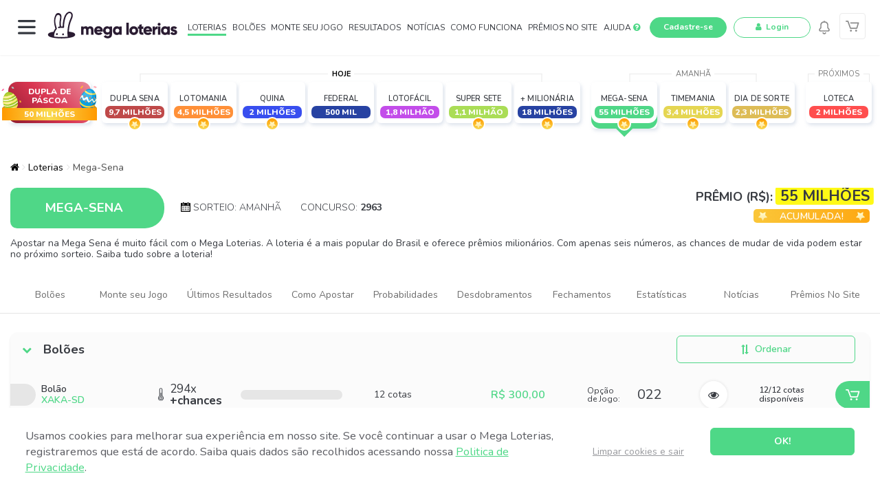

--- FILE ---
content_type: text/html; charset=utf-8
request_url: https://www.megaloterias.com.br/mega-sena
body_size: 15988
content:
<!DOCTYPE html><html lang="pt-br" class="has-floatfooter"><head hreflang="pt-br"><title>Mega-Sena: Aposte Online! Concorra a R$ 55 Milhões</title><meta name="viewport" content="width=device-width,initial-scale=1,maximum-scale=1,user-scalable=no"><meta name="description" content="Apostar na Mega-Sena é muito mais fácil, rápido e seguro com o Mega Loterias. Descubra como jogar na Mega pela internet e aumente suas chances de ganhar."><meta name="format-detection" content="telephone=no"><meta property="og:type" content="website"><meta property="og:title" content="Mega-Sena: Aposte Online! Concorra a R$  55 Milhões"><meta property="og:description" content="Apostar na Mega-Sena é muito mais fácil, rápido e seguro com o Mega Loterias. Descubra como jogar na Mega pela internet e aumente suas chances de ganhar."><meta property="og:site_name" content="Mega Loterias"><meta property="og:locale" content="pt-br"><meta property="og:url" content="https://www.megaloterias.com.br/mega-sena"><meta property="og:image" content="https://www.megaloterias.com.br/wpp-megaloterias.webp"><meta name="twitter:card" content="summary_large_image"><meta name="twitter:image" content="https://www.megaloterias.com.br/wpp-megaloterias.webp"><meta name="twitter:description" content="Apostar na Mega-Sena é muito mais fácil, rápido e seguro com o Mega Loterias. Descubra como jogar na Mega pela internet e aumente suas chances de ganhar."><meta name="twitter:title" content="Mega-Sena: Aposte Online! Concorra a R$  55 Milhões"><link rel="apple-touch-icon" sizes="57x57" href="https://www.megaloterias.com.br/apple-icon-57x57.png"><link rel="apple-touch-icon" sizes="60x60" href="https://www.megaloterias.com.br/apple-icon-60x60.png"><link rel="apple-touch-icon" sizes="72x72" href="https://www.megaloterias.com.br/apple-icon-72x72.png"><link rel="apple-touch-icon" sizes="76x76" href="https://www.megaloterias.com.br/apple-icon-76x76.png"><link rel="apple-touch-icon" sizes="114x114" href="https://www.megaloterias.com.br/apple-icon-114x114.png"><link rel="apple-touch-icon" sizes="120x120" href="https://www.megaloterias.com.br/apple-icon-120x120.png"><link rel="apple-touch-icon" sizes="144x144" href="https://www.megaloterias.com.br/apple-icon-144x144.png"><link rel="apple-touch-icon" sizes="152x152" href="https://www.megaloterias.com.br/apple-icon-152x152.png"><link rel="apple-touch-icon" sizes="180x180" href="https://www.megaloterias.com.br/apple-icon-180x180.png"><link rel="icon" type="image/png" sizes="192x192" href="https://www.megaloterias.com.br/android-icon-192x192.png"><link rel="icon" type="image/png" sizes="32x32" href="https://www.megaloterias.com.br/favicon-32x32.png"><link rel="icon" type="image/png" sizes="96x96" href="https://www.megaloterias.com.br/favicon-96x96.png"><link rel="icon" type="image/png" sizes="16x16" href="https://www.megaloterias.com.br/favicon-16x16.png"><link rel="manifest" href="https://www.megaloterias.com.br/manifest.json"><meta name="msapplication-TileColor" content="#4fd787"><meta name="msapplication-TileImage" content="https://www.megaloterias.com.br/ms-icon-144x144.png"><meta name="theme-color" content="#4fd787"><meta name="apple-mobile-web-app-capable" content="yes"><meta name="apple-mobile-web-app-status-bar-style" content="black"><meta name="format-detection" content="telephone=no"><meta name="robots" content="index, follow"><meta name="fb:app_id" content="791073418311815"><meta name="google-signin-client_id" content="541151481448-obcln9dslf8qb49j7cfdg760useipj7d.apps.googleusercontent.com"><link rel="canonical" href="https://www.megaloterias.com.br/mega-sena"><link rel="preload" as="style" href="//fonts.googleapis.com/css?family=Nunito:300,400,500,600,700,800&subset=cyrillic&display=swap" crossOrigin="anonymous"><link rel="preload" as="style" href="https://www.megaloterias.com.br/assets/css/style.css?nocache=1768870878234"><link rel="preload" as="script" href="https://www.megaloterias.com.br/assets/main.bundle.js?nocache=1768870878234"><link rel="stylesheet" href="https://www.megaloterias.com.br/assets/css/style.css?nocache=1768870878234" media="all"><link rel="stylesheet" crossOrigin="anonymous" href="//fonts.googleapis.com/css?family=Nunito:300,400,500,600,700,800&subset=cyrillic&display=swap" media="all"><script type="application/ld+json">{
        "@context": "https://schema.org",
        "@type": "Organization",
        "url": "https://www.megaloterias.com.br",
        "logo": "https://www.megaloterias.com.br/media/logo.svg"
      }</script></head><body id="app" data-app="lottery-detail" class="page-lottery-detail-mega-sena"><script>window.onload =  function(){ (function(w,d,s,l,i){w[l]=w[l]||[];w[l].push({'gtm.start':
    new Date().getTime(),event:'gtm.js'});var f=d.getElementsByTagName(s)[0],
    j=d.createElement(s),dl=l!='dataLayer'?'&l='+l:'';j.async=true;j.src=
    'https://www.googletagmanager.com/gtm.js?id='+i+dl;f.parentNode.insertBefore(j,f);
    })(window,document,'script','dataLayer','GTM-K2KSTMS'); }</script><noscript><iframe src="https://www.googletagmanager.com/ns.html?id=GTM-K2KSTMS" height="0" width="0" style="display:none;visibility:hidden"></iframe></noscript><div class="wrap-content"><div class="light-back"></div><header id="header" class="main-header__wrap" data-vue="header" v-cloak><div id="target" class="menu-header-fixed"><section class="main-header" v-bind:class="{ 'main-header--is-loaded' : loaded}"><div class="main-header__sidebar"><button class="main-header__menu-btn" v-on:click="toggleMenu()" v-bind:class="{ active: showMenu}"><span>Menu</span></button><section class="main-sidebar" v-bind:class="{ active: showMenu}"><div><section><div class="main-sidebar__wellcome" v-if="loaded"><p v-if="userInfo" class="text-truncate">Olá, <a href="/minha-conta"><strong v-text="userInfo.shortName"></strong></a></p><p v-if="!userInfo" class="text-truncate">Olá, <a href="/login"><strong>Faça o login.</strong></a></p></div><div class="main-sidebar__menu--container"><div><div class="main-sidebar__menu main-sidebar__menu--lotteries active"><div class="main-sidebar__menu__title"><span class="icon"></span> <span>Loterias</span> <span class="arrow"></span></div><div class="main-sidebar__menu__content"><ul><li><a href="/mega-sena"><span>Mega-Sena</span><span class="arrow"></span></a></li><li><a href="/dupla-sena"><span>Dupla Sena</span><span class="arrow"></span></a></li><li><a href="/lotomania"><span>Lotomania</span><span class="arrow"></span></a></li><li><a href="/quina"><span>Quina</span><span class="arrow"></span></a></li><li><a href="/loteria-federal"><span>Loteria Federal</span><span class="arrow"></span></a></li><li><a href="/loteca"><span>Loteca</span><span class="arrow"></span></a></li><li><a href="/lotofacil"><span>Lotofácil</span><span class="arrow"></span></a></li><li><a href="/timemania"><span>Timemania</span><span class="arrow"></span></a></li><li><a href="/dia-de-sorte"><span>Dia de Sorte</span><span class="arrow"></span></a></li><li><a href="/super-sete"><span>Super Sete</span><span class="arrow"></span></a></li><li><a href="/mais-milionaria"><span>+ Milionária</span><span class="arrow"></span></a></li><li><a href="/mega-da-virada"><span>Mega da Virada</span><span class="arrow"></span></a></li><li><a href="/dupla-de-pascoa"><span>Dupla de Páscoa</span><span class="arrow"></span></a></li><li><a href="/quina-de-sao-joao"><span>Quina de São João</span><span class="arrow"></span></a></li><li><a href="/lotofacil-da-independencia"><span>Lotofácil da Independência</span><span class="arrow"></span></a></li><li><a href="/loterias-estaduais"><span>Loterias estaduais</span><span class="arrow"></span></a></li><li><a href="/loterias"><span>Todas as Loterias</span><span class="arrow"></span></a></li></ul></div></div></div><div><div class="main-sidebar__menu main-sidebar__menu--products"><div class="main-sidebar__menu__title"><span class="icon"></span> <span>Nossos Produtos</span> <span class="arrow"></span></div><div class="main-sidebar__menu__content"><ul><li><a href="/boloes"><span>Bolões</span><span class="arrow"></span></a></li><li><a href="/monte-seu-jogo"><span>Monte Seu Jogo</span><span class="arrow"></span></a></li><li><a href="/recorrencia">Recorrência Automática</a></li></ul></div></div><div class="main-sidebar__menu main-sidebar__menu--services"><div class="main-sidebar__menu__title"><span class="icon"></span> <span>Serviços</span> <span class="arrow"></span></div><div class="main-sidebar__menu__content"><ul><li><a href="/tele-sena"><span>Tele Sena</span><span class="arrow"></span></a></li><li><a href="/comprar-creditos"><span>Comprar Crédito</span><span class="arrow"></span></a></li><li><a href="/resultados"><span>Resultados</span><span class="arrow"></span></a></li><li><a href="/noticias"><span>Notícias</span><span class="arrow"></span></a></li><li><a href="/e-books"><span>E-books</span><span class="arrow"></span></a></li></ul></div></div><div class="main-sidebar__menu main-sidebar__menu--institutional"><div class="main-sidebar__menu__title"><span class="icon"></span> <span>Técnicas de Jogo</span> <span class="arrow"></span></div><div class="main-sidebar__menu__content"><ul><li><a href="/desdobramentos"><span>Desdobramentos</span><span class="arrow"></span></a></li><li><a href="/fechamentos"><span>Fechamentos</span><span class="arrow"></span></a></li></ul></div></div><div class="main-sidebar__menu main-sidebar__menu--institutional"><div class="main-sidebar__menu__title"><span class="icon"></span> <span>Sobre Nós</span> <span class="arrow"></span></div><div class="main-sidebar__menu__content"><ul><li><a href="/institucional/quem-somos"><span>Quem Somos</span><span class="arrow"></span></a></li><li><a href="/institucional/como-funciona"><span>Como Funciona</span><span class="arrow"></span></a></li><li><a href="/institucional/dias-de-sorteio"><span>Dias de Sorteio</span><span class="arrow"></span></a></li><li><a href="/institucional/metodos-de-pagamento"><span>Métodos de Pagamento</span><span class="arrow"></span></a></li><li><a href="/institucional/jogo-responsavel"><span>Jogo responsável</span><span class="arrow"></span></a></li><li><a href="/institucional/atendimento"><span>Atendimento</span><span class="arrow"></span></a></li></ul></div></div></div></div></section></div></section></div><div class="main-header__title"><a href="/" title="Mega Loterias"><div class="main-header__title__logo">Mega Loterias</div></a></div><div class="main-header__nav"><nav><ul><li><a class="active" href="/loterias">Loterias</a></li><li><a href="/boloes">Bolões</a></li><li><a href="/monte-seu-jogo">Monte seu Jogo</a></li><li><a href="/resultados">Resultados</a></li><li><a href="/noticias">Notícias</a></li><li><a href="/institucional/como-funciona">Como Funciona</a></li><li><a href="/premios-no-site">Prêmios no Site</a></li><li><a href="/institucional/atendimento">Ajuda <i class="color-primary fa fa-question-circle"></i></a></li></ul></nav></div><div class="main-header__logged" v-if="loaded && userInfo" v-cloak><div class="main-header__credits"><div class="main-header__credits__wrap"><a href="/comprar-creditos" class="main-header__credits__block" v-if="userInfo"><div class="main-header__credits__title">Meu Saldo</div><div class="main-header__credits__val">R$ <span class="text-truncate">{{userInfo.overallBalanceText.split(' ')[1]}}</span></div><div class="main-header__credits__cta">Comprar Créditos</div></a></div></div><div class="main-header__user" v-cloak><div class="main-header__user__wrap" v-on:click="toggleUserMenu"><div class="main-header__user__avatar" v-bind:class="{ active: showUserMenu }"><div v-if="!userInfo.acron" class="main-header__user__image"></div><div v-if="userInfo.acron" class="main-header__user__acron" v-text="userInfo.acron" v-bind:style="userInfo.avatarBG ? { backgroundColor: userInfo.avatarBG } : {}"></div><span class="notification-button__badge" v-if="notificationCount">{{ notificationCount }}</span></div><div class="main-header__user__name"><div class="text-truncate" v-text="userInfo.shortName">---</div></div><i class="fa fa-chevron-down" v-bind:class="{ 'color-primary' : showUserMenu }"></i></div><div class="main-header__user__nav" v-bind:class="{ active: showUserMenu }"><ul><li><a href="/minha-conta/compras">Compras</a></li><li><a href="/minha-conta/meus-jogos">Meus Jogos</a></li><li><a href="/minha-conta/saldo">Extrato</a></li><li><a href="/minha-conta/cadastro">Perfil</a></li><li><a href="/minha-conta/carteira">Carteira</a></li><li><a href="/minha-conta/resgate">Resgates</a></li><li><a href="javascript:void(0)" @click="openNotificationInbox(); showUserMenu = false">Notificações <span class="notification-button__badge" v-if="notificationCount">{{ notificationCount }}</span></a></li><li><a class="redirect-logout" @click="userLogout">Sair</a></li></ul></div></div></div><div v-if="loaded && !userInfo" class="main-header__unlogged" v-cloak><a href="/cadastro">Cadastre-se</a> <a href="/login"><i class="fa fa-user"></i> Login</a> <button class="notification-button" @click="openNotificationInbox()"><img src="/media/icon-notification.svg" width="28" height="28" loading="lazy" alt="ícone de notificação"> <span class="notification-button__badge" v-if="notificationCount">{{ notificationCount }}</span></button></div><button v-if="loaded && !userInfo" class="notification-button notification-button--mobile" @click="openNotificationInbox()" v-cloak><img src="/media/icon-notification.svg" width="28" height="28" loading="lazy" alt="ícone de notificação"> <span class="notification-button__badge" v-if="notificationCount">{{ notificationCount }}</span></button><div v-if="!loaded" class="main-header__loading text-center"><i class="fa fa-refresh fa-spin" aria-hidden="true"></i></div><div class="main-header__cart-wrap" v-cloak><button class="main-header__cart-btn" title="Carrinho" v-on:click="toggleMinicart" v-bind:class="{ 'active ' : showMinicart, 'has-items' : (minicart && minicart.count > 0) }"><span v-if="totalNumberOfItems > 0" v-text="totalNumberOfItems || 0"></span></button><div class="main-header__cart-total" v-if="minicart && minicart.count > 0">{{intToReal(minicart.total)}}</div><mini-cart class="minicart--desktop" v-on:on-close="toggleMinicart" v-bind:class="{'minicart--active': showMinicart }"></mini-cart></div></section><div class="main-header__shadow-floats" v-bind:class="{ active: (showUserMenu || showMenu || showMinicart), 'active-top' : endPromotion}" v-on:click="removeFloats" v-cloak></div><notification-inbox v-if="notificationInboxActive" @updatebadge="(event) => updateBadge(event)" @close="() => notificationInboxActive = false"></notification-inbox></div></header><section id="content" class="main-content"><nav class="lotbar" data-vue="lotbar"><lotbar lottery="mega-sena"></lotbar></nav><section class="breadcrumbs"><div class="container"><div class="row"><div class="col-12"><ul itemScope itemType="https://schema.org/BreadcrumbList"><li itemProp="itemListElement" itemScope itemType="https://schema.org/ListItem"><a itemProp="item" href="https://www.megaloterias.com.br/"><span><i class="fa fa-home"></i></span> <span itemProp="name" class="d-none">Home</span><meta itemProp="position" content="1"></a></li><li itemProp="itemListElement" itemScope itemType="https://schema.org/ListItem"><a itemProp="item" href="https://www.megaloterias.com.br/loterias"><span itemProp="name">Loterias</span><meta itemProp="position" content="2"></a></li><li itemProp="itemListElement" itemScope itemType="https://schema.org/ListItem"><a itemProp="item" href="https://www.megaloterias.com.br/mega-sena"><span itemProp="name">Mega-Sena</span><meta itemProp="position" content="3"></a></li></ul></div></div></div></section><header class="lot-header lot-mega-sena" data-vue="lot-header"><div class="container"><div class="row"><div class="col-12"><div class="lot-header__head"><a href="/mega-sena" class="lot-header__head__title lot-bg"><h1 class="lot-header__head__title__name">Mega-Sena</h1></a><div class="lot-header__draw-info"><div class="lot-header__draw-info__date"><span>Sorteio: </span><span data-draw-date="2026-01-22T21:00:00"></span></div><div class="lot-header__draw-info__number"><span>Concurso:</span> <span>2963</span></div></div><div class="lot-header__draw-reward"><div class="lot-header__draw-prize"><span>Prêmio (R$):</span> <span>55 Milhões</span></div><div class="lot-header__draw-is-jackpot"><i class="fa fa-star"></i> <span>Acumulada!</span> <i class="fa fa-star"></i></div></div></div><div><p>Apostar na Mega Sena é muito fácil com o Mega Loterias. A loteria é a mais popular do Brasil e oferece prêmios milionários. Com apenas seis números, as chances de mudar de vida podem estar no próximo sorteio. Saiba tudo sobre a loteria!</p><div></div></div></div></div></div></header><nav class="page-nav page-nav--full lot-mega-sena"><ul><li><a class="lot-color-hover" href="/mega-sena/boloes">Bolões</a></li><li><a class="lot-color-hover" href="/mega-sena/monte-seu-jogo">Monte seu Jogo</a></li><li><a class="lot-color-hover" href="/mega-sena/resultados">Últimos Resultados</a></li><li><a class="lot-color-hover" href="/mega-sena/como-apostar">Como Apostar</a></li><li><a class="lot-color-hover" href="/mega-sena/probabilidades">Probabilidades</a></li><li><a class="lot-color-hover" href="/mega-sena/desdobramentos">Desdobramentos</a></li><li><a class="lot-color-hover" href="/mega-sena/fechamentos">Fechamentos</a></li><li><a class="lot-color-hover" href="/mega-sena/estatisticas">Estatísticas</a></li><li><a class="lot-color-hover" href="/mega-sena/noticias">Notícias</a></li><li><a class="lot-color-hover" href="/mega-sena/premios-no-site">Prêmios No Site</a></li></ul></nav><div class="container"><div class="row"><div class="col-12"><section data-vue="bolao-game" class="game-box game-box__bolao lot-mega-sena" v-bind:class="{ 'active' : isExpanded, 'is-loaded' : loaded }" data-lottery="mega-sena" data-expanded="true" data-limit="false" data-only-first-options="false" v-cloak><header class="game-box__header"><div class="game-box__header__head" v-on:click="toggleShowContent"><span class="lot-color game-box__header__head__bullet"></span><h2 class="game-box__header__head__title">Bolões</h2></div><div class="game-box__header__buttons"><order-games @onchange="orderProductsBy"></order-games></div></header><section class="game-box__content" v-if="isExpanded && loaded"><section v-if="!products.length"><div class="alert"><p v-if="!lottery.isSpecial"></p><div v-if="lottery.slug !== 'lotofacil'"><p v-if="!nextDraw">Não há Bolões disponíveis para este concurso no momento.</p><p v-if="nextDraw">Não há Bolões disponíveis para o concurso <strong v-text="nextDraw.drawNumber+''+(nextDraw.drawDate ? ' ('+nextDraw.drawDateTextLong+')' : '')"></strong> da <strong v-text="lottery.name"></strong> no momento.</p><br><br><button class="btn btn-outline btn-lot btn-small" v-on:click="fetchInfo()"><i class="fa fa-refresh"></i> Tentar Atualizar</button></div><div v-else><div v-if="new Date() <= new Date('09-10-2024')">Retomaremos com o concurso diário da <strong v-text="lottery.name"></strong> no dia 10/09/2024.<br><br><a href="/lotofacil-da-independencia" class="btn btn-lot btn-small">Ir para Lotofácil da independência</a></div><div v-else><p v-if="!nextDraw">Não há Bolões disponíveis para este concurso no momento.</p><p v-if="nextDraw">Não há Bolões disponíveis para o concurso <strong v-text="nextDraw.drawNumber+''+(nextDraw.drawDate ? ' ('+nextDraw.drawDateTextLong+')' : '')"></strong> da <strong v-text="lottery.name"></strong> no momento.</p><br><br><button class="btn btn-outline btn-lot btn-small" v-on:click="fetchInfo()"><i class="fa fa-refresh"></i> Tentar Atualizar</button></div></div><p></p></div></section><section class="products" v-if="products && products.length"><div class="product" v-for="product, domainIndex in products.slice(0, limit ? limit : products.length)"><div class="product-domain" v-bind:class="{ 'has-badge' : !!product.badge }"><div class="product-domain__badge-icon" v-bind:class="[product.badgeSlug ? product.badgeSlug : '']"><span v-if="!!product.badge" :title="product.bolaoName"></span></div><div class="product-domain__name"><div>Bolão</div><div><a v-bind:href="'/'+lottery.slug+'/boloes/'+product.name" class="lot-color">{{product.name}}</a></div></div><div v-if="product.moreChances && lottery.slug !=='loteria-federal'" class="product-domain__chances"><div class="product-domain__chances-block"><div v-text="product.moreChances ? product.moreChances+'x' : '---x'"></div><strong>+chances</strong></div></div><div class="product-domain__badge-name"><div v-text="product.bolaoName"></div></div><div class="product-domain__units"><div v-text="product.units+' '+(product.units === 1 ? 'cota' : 'cotas')"></div></div><div class="product-domain__price"><div class="lot-color"><strong v-text="product.unitPriceText"></strong></div></div></div><div class="product-items"><div class="product-serie lot-bg-light" v-for="item,itemIndex in product.items.slice(0, onlyFirstOptions ? onlyFirstOptions : product.items.length)"><div class="product-serie__name"><div>Opção<br>de Jogo:</div><div v-text="item.serie"></div></div><div class="product-serie__details"><button class="btn btn-icon btn-white lot-bg-hover color-white-hover" v-on:click="viewGame(item)"><i class="fa fa-eye"></i></button></div><div class="product-serie__units"><div v-if="item.units === 1"><span v-text="item.unitsInStock+'/'+item.units"></span> cota<br>disponível</div><div v-if="item.units !==1"><span v-text="item.unitsInStock+'/'+item.units"></span> cotas<br>disponíveis</div></div><div class="product-serie__add"><button class="lot-bg lot-bg-dark-hover" v-bind:class="{'lot-bg' : !processing, 'lot-bg-dark' : processing }" v-on:click="addGameProxy(domainIndex, itemIndex, '+')"><span>Adicionar</span></button></div></div></div></div></section></section><section class="game-box__content game-box__content--loading" v-if="isExpanded && !loaded"><div><i class="fa fa-refresh fa-spin" aria-hidden="true"></i> Carregando...</div></section><div class="game-box__content__toggle-all" v-if="(isExpanded && loaded) && (limit || onlyFirstOptions)"><a v-bind:href="'/'+lottery.slug+'/boloes'" class="btn btn-square btn-invert btn-lot text-uppercase">Veja todos os bolões disponíveis</a></div></section><section class="game-box game-box__custom" v-bind:class="[{ 'active game--custom mega-sena' : isExpanded, 'is-loaded' : loaded, 'is-processing': processing }, 'lot-'+lotterySlug]" data-vue="custom-game" data-lottery="mega-sena" data-expanded="true" v-cloak><header class="game-box__header"><div class="game-box__header__head" v-on:click="toggleShowContent"><span class="lot-color game-box__header__head__bullet"></span><h2 class="game-box__header__head__title">Monte Seu Jogo</h2></div><div class="game-box__header__buttons"><button class="close lot-bg-light-hover" v-on:click="isExpanded = false">Fechar</button></div></header><section class="game-box__content" v-if="loaded && isExpanded && !lottery"><div class="alert"><p>Erro ao tentar carregar configurações.</p><button class="btn btn-outline btn-lot btn-small" v-on:click="fetchInfo()"><i class="fa fa-refresh"></i> Tentar Novamente</button></div></section><section class="game-box__content" v-if="loaded && isExpanded && !drawInfo && lottery"><div class="alert"><p v-if="!lottery.isSpecial"></p><div v-if="lottery.slug !== 'lotofacil'">Próximo concurso indisponível por enquanto.<br><br><button class="btn btn-outline btn-lot btn-small" v-on:click="fetchInfo()"><i class="fa fa-refresh"></i> Tentar Atualizar</button></div><div v-else><div v-if="new Date() <= new Date('09-10-2024')">Retomaremos com o concurso diário da <strong v-text="lottery.name"></strong> no dia 10/09/2024.<br><br><a href="/lotofacil-da-independencia" class="btn btn-lot btn-small">Ir para Lotofácil da independência</a></div><div v-else>Próximo concurso indisponível por enquanto.<br><br><button class="btn btn-outline btn-lot btn-small" v-on:click="fetchInfo()"><i class="fa fa-refresh"></i> Tentar Atualizar</button></div></div><p></p><p v-if="lottery.isSpecial">Disponível somente alguns dias antes <strong>do próximo sorteio</strong> da <strong v-text="lottery.name"></strong>.</p></div></section><section class="game-box__content" v-if="loaded && isExpanded && drawInfo"><div class="site-anchor" id="gamecard"></div><cg-guess-tester class="d-block d-sm-block d-md-block d-lg-none" v-if="lottery.id === 1 || lottery.id === 2 || lottery.id === 8 || lottery.id === 4 || lottery.id === 9 || lottery.id === 3 || lottery.id === 10" :lottery="lottery" :card="card" v-on:onresult="onResultGuessTest" :selected="cardToSet" :guesstester="false">></cg-guess-tester><div class="game-box__content-modules" v-bind:class="['game-box__content-modules--'+lottery.gameType]" v-if="lottery.gameType === 'tens' || lottery.gameType === 'supersete'"><section><gametens v-if="lottery.gameType === 'tens'" :lottery="lottery" :card="card" :selected="cardToSet" v-on:change="cardChange" :draw="drawInfo"></gametens><gamesupersete v-if="lottery.gameType === 'supersete'" :lottery="lottery" :card="card" :selected="cardToSet" v-on:change="cardChange" :draw="drawInfo"></gamesupersete></section><section><div class="custom-game__wrap-bet-options"><cg-random :lottery="lottery" :card="card" v-on:set="cardChange"></cg-random><cg-guess-tester class="d-none d-lg-block" v-if="lottery.id === 1 || lottery.id === 2 || lottery.id === 8 || lottery.id === 4 || lottery.id === 9 || lottery.id === 3 || lottery.id === 10" :lottery="lottery" :card="card" v-on:onresult="onResultGuessTest" :selected="cardToSet"></cg-guess-tester><cg-resume v-if="!isEmptyBet()" :lottery="lottery" :card="card" v-on:showboost="showBoost()" v-on:additem="addToCart()" v-on:clean="resetCard(true)"></cg-resume><section class="custom-game__intro" v-if="isEmptyBet()"><div class="custom-game__intro__content"><div class="custom-game__intro__icon"></div><p class="custom-game__intro__text">Nunca foi tão fácil fazer suas apostas.<br>Siga os passos abaixo e boa sorte!</p><ul class="custom-game__intro__list"><li><div class="lot-color">1</div><div>Escolha seus palpites no quadro ao lado ou use a opção Surpresinha para uma combinação automática.</div></li><li><div class="lot-color">2</div><div>Clique em "Incluir Aposta" para reservar seu palpite. Repita estas 2 etapas quantas vezes quiser.</div></li><li><div class="lot-color">3</div><div>Escolha em quantos concursos quer concorrer com esta(s) aposta(s), clique em "Finalizar Aposta" e pronto! É só concluir o pagamento e aguardar o sorteio.</div></li></ul></div></section></div><cg-advance v-if="showBoostOptions" :lottery="lottery" :card="card" v-on:dismiss="hideBoost()" v-on:set="hideBoost()"></cg-advance></section></div><div class="game-box__content-modules game-box__content-modules--loteca" v-if="lottery.gameType === 'loteca' && (drawInfo && drawInfo.footballScheme && drawInfo.footballScheme.matchList)"><gameloteca :lottery="lottery" :card="card" :matchlist="drawInfo.footballScheme.matchList" :draw="drawInfo"></gameloteca><cg-resume v-if="!!card.bet.length" :lottery="lottery" :card="card" v-on:additem="addToCart()" v-on:clean="resetCard(true)"></cg-resume></div><div class="game-box__content-modules" v-if="lottery.gameType === 'lotogol'"><strong>LOTOGOL</strong></div><div class="site-anchor" id="gamecart"></div><cg-cart v-if="cartLoaded" :isloading="cartIsLoading" :lottery="lottery" :card="card" :cart="cart" v-on:deletegame="deleteGame" v-on:cleangame="cleanGame" v-on:updateduration="updateDuration"></cg-cart></section><section class="game-box__content game-box__content--loading" v-if="!loaded"><div><i class="fa fa-refresh fa-spin" aria-hidden="true"></i> Carregando...</div></section></section></div></div></div><section class="page-lottery__hero page-lottery__hero--results pt-1"><div class="container"><div class="row"><div class="col-12"><div class="page-lottery__hero__main"><div><h2 class="text-center text-lg-left page-lottery__hero__main__title">Confira os últimos resultados da <span class="d-block d-lg-inline">Mega-Sena</span></h2><p class="text-center text-lg-left">Confira os <a href="/mega-sena/resultados">últimos resultados da Mega-Sena</a> e tenha acesso aos anteriores.</p></div><div class="d-none d-lg-block"><a href="/mega-sena/resultados" class="btn btn-white btn-square">Ver todos os resultados</a></div></div></div></div></div><div class="result-slider pt-1"><div class="result-card lot-mega-sena"><div class="result-card__header"><div class="text-left">Sorteio: <strong>20/01/2026</strong></div><div class="text-right">Concurso: <strong>2962</strong></div></div><div class="result__content__wrap result__content__wrap--tens"><div class="result__tens-grid"><div class="lot-bg-light"><span class="result__tens-grid--mega-sena">06</span></div><div class="lot-bg-light"><span class="result__tens-grid--mega-sena">29</span></div><div class="lot-bg-light"><span class="result__tens-grid--mega-sena">33</span></div><div class="lot-bg-light"><span class="result__tens-grid--mega-sena">38</span></div><div class="lot-bg-light"><span class="result__tens-grid--mega-sena">53</span></div><div class="lot-bg-light"><span class="result__tens-grid--mega-sena">56</span></div></div></div><div><p class="text-center"><strong class="lot-color">R$ 50 Milhões</strong></p></div><div class="result-card__footer text-center"><a class="btn btn-small btn-outline btn-lot-mega-sena" href="/mega-sena/resultados/2962">Veja os detalhes do sorteio</a></div></div><div class="result-card lot-mega-sena"><div class="result-card__header"><div class="text-left">Sorteio: <strong>17/01/2026</strong></div><div class="text-right">Concurso: <strong>2961</strong></div></div><div class="result__content__wrap result__content__wrap--tens"><div class="result__tens-grid"><div class="lot-bg-light"><span class="result__tens-grid--mega-sena">10</span></div><div class="lot-bg-light"><span class="result__tens-grid--mega-sena">13</span></div><div class="lot-bg-light"><span class="result__tens-grid--mega-sena">55</span></div><div class="lot-bg-light"><span class="result__tens-grid--mega-sena">56</span></div><div class="lot-bg-light"><span class="result__tens-grid--mega-sena">59</span></div><div class="lot-bg-light"><span class="result__tens-grid--mega-sena">60</span></div></div></div><div><p class="text-center"><strong class="lot-color">R$ 41 Milhões</strong></p></div><div class="result-card__footer text-center"><a class="btn btn-small btn-outline btn-lot-mega-sena" href="/mega-sena/resultados/2961">Veja os detalhes do sorteio</a></div></div><div class="result-card lot-mega-sena"><div class="result-card__header"><div class="text-left">Sorteio: <strong>15/01/2026</strong></div><div class="text-right">Concurso: <strong>2960</strong></div></div><div class="result__content__wrap result__content__wrap--tens"><div class="result__tens-grid"><div class="lot-bg-light"><span class="result__tens-grid--mega-sena">03</span></div><div class="lot-bg-light"><span class="result__tens-grid--mega-sena">13</span></div><div class="lot-bg-light"><span class="result__tens-grid--mega-sena">15</span></div><div class="lot-bg-light"><span class="result__tens-grid--mega-sena">16</span></div><div class="lot-bg-light"><span class="result__tens-grid--mega-sena">46</span></div><div class="lot-bg-light"><span class="result__tens-grid--mega-sena">47</span></div></div></div><div><p class="text-center"><strong class="lot-color">R$ 35 Milhões</strong></p></div><div class="result-card__footer text-center"><a class="btn btn-small btn-outline btn-lot-mega-sena" href="/mega-sena/resultados/2960">Veja os detalhes do sorteio</a></div></div></div><div class="container"><div class="row"><div class="col-12 text-center"><div class="d-lg-none"><a href="/mega-sena/resultados" class="btn btn-white btn-square">Ver todos os resultados</a></div></div></div></div></section><div class="lot-mega-sena lottery-detail-reset"><section class="lot-detail-box-know-lotteries lot-bg-dark"><div class="container"><div class="lot-detail-container-know"><div class="lot-detail-main-know-content"><h2 class="lottery-detail-subtitle-out">Conheça tudo sobre a Mega-Sena!</h2><p class="lottery-detail-p-normal">Em março de 1996 foi lançada a Mega Sena, responsável por substituir a Sena, antiga loteria também muito famosa no Brasil.</p><p class="lottery-detail-p-normal">Ao longo dos anos, ela foi se transformando no mais querido e desejado jogo das loterias Caixa Econômica Federal. Afinal, é daqui que saem os maiores prêmios já pagos na história dos concursos.</p><h3>Sorteios</h3><p class="lottery-detail-p-normal">Os sorteios para quem deseja apostar na Mega acontecem todas às terças, quintas e sábados, às 21h (horário de Brasília). No dia 31 de dezembro acontece a cobiçada <a href="/mega-da-virada" target="_blank">Mega da Virada</a>, a recordista de premiações.</p><h3>Premiação</h3><p class="lottery-detail-p-normal">Atualmente, esse sorteio especial tem prêmio mínimo de R$3 milhões e pode chegar na casa dos R$ 500 milhões.</p><h3>Acumulação</h3><p class="lottery-detail-p-normal">A premiação dos sorteios da Mega-Sena acumula para o próximo, caso não haja ganhadores. No entanto, o prêmio do sorteio especial, a <a href="/mega-da-virada" target="_blank">Mega da Virada</a>, não acumula.</p></div><div class="lot-detail-main-know-reward"><section class="detail-know-box-section"><div class="detail-know-box-rewards__contents"><h3>Maior premiação</h3><span><small class="lot-detail-value-money">R$</small>1.091.357.286,54</span> <span>6 Ganhadores</span> <a href="/mega-sena/estatisticas/maiores-premios" class="btn btn-lot btn-outline">Ver lista completa</a></div><div class="detail-know-box-rewards__contents"><h3>Número mais sorteado</h3><span>10</span> <span>347 vezes</span> <a href="/mega-sena/estatisticas/numeros-que-mais-saem" class="btn btn-lot btn-outline">Ver lista completa</a></div></section></div></div></div></section><section><div class="container"><div class="lot-detail-box-how-to-bet"><div class="content-how-to-bet"><h2 class="lottery-detail-subtitle-out">Como apostar na Mega-Sena</h2><p class="lottery-detail-p-normal"><a href="/mega-sena/como-apostar">Jogar na Mega Sena</a> é muito simples! Para se tornar o próximo milionário, basta selecionar de 6 a 15 números entre os 60 disponíveis do volante (cartela) e jogar.</p><p class="lottery-detail-p-normal">O prêmio máximo vai para quem acertar os seis números sorteados (sena) em cada concurso da Mega Sena, mas também são premiados os apostadores que acertarem cinco (quina) e quatro (quadra) pontos. Quanto mais números jogar, maior é a probabilidade de ganhar.</p><p class="lottery-detail-p-normal">Além de apostar presencialmente, é possível <b>jogar na Mega Sena online</b>. Desta forma, você evita filas extensas na casa lotérica ou agências bancárias.</p><p class="lottery-detail-p-normal">No Mega Loterias, você pode apostar através do nosso <a href="/mega-sena">monte seu jogo</a>, onde escolhe quantos e quais números quer jogar e tem acesso a uma série de recursos, como <b>Surpresinha</b> e <b>Teimosinha.</b></p><p class="lottery-detail-p-normal">Existem também os <a href="/mega-sena/boloes">bolões</a>, para quem quer apostar na Mega gastando pouco. Neles, basta escolher entre os diversos bolões disponíveis e decidir quantas cotas deseja adquirir para concorrer ao próximo sorteio da Mega Sena.</p></div><div class="background-list-prize"><div class="detail-box-prize"></div><div class="lottery-totem__lot-info-card lottery-totem__lot-info-card--drawprizes"><div class="icon icon--money-bag"><span class="lot-bg">Faixa de Premiação</span></div><h4 class="title">Faixa de&nbsp;<br class="d-none d-lg-block">Premiação</h4><div class="content content--tens"><div>Acertando</div><div class="tens"><span class="lot-bg">4</span> <span class="lot-bg">5</span> <span class="lot-bg">6</span></div><div>Números</div></div></div><div class="lottery-totem__lot-info-card lottery-totem__lot-info-card--draw"><div class="icon icon--schedule"><span class="lot-bg">Sorteio</span></div><h4 class="title">Sorteio</h4><div class="content"><div class="day text-uppercase">Terça-Feira</div><div class="day text-uppercase">Quinta-Feira</div><div class="day text-uppercase">Sábado</div><div class="time">Sempre às 21:00</div></div></div><div class="detail-box-prize"></div></div></div></div></section><section class="page-lottery__hero page-lottery__hero--odds"><div class="container"><div><div><div><h2 class="page-lottery__hero__main__title">Simulador da Mega-Sena: Testador de Palpite</h2><div class="page-lottery__hero__main__text"><p>Quer saber quantas vezes suas dezenas foram sorteadas antes de apostar na Mega? O <strong> testador de palpite da Mega Sena </strong> é a ferramenta perfeita para você.</p><p>O simulador da Mega Sena, também conhecido como Testador de Palpite, é uma ferramenta em que você pode testar seus números antes de jogar na Mega.</p><p>Nele, é possível identificar o número de vezes que as dezenas foram sorteadas, conferir os números mais sorteados e as dezenas atrasadas da sua combinação.</p><p>O simulador de palpites da Mega Sena é bem simples de usar. Listamos um passo a passo abaixo:</p><ul><li>Acesse a página <a href="/mega-sena/monte-seu-jogo" target="_blank">Monte seu jogo</a> da Mega-Sena</li><li>Em “Testador de Palpites”, clique no botão “Experimentar”;</li><li>Selecione os 6 números que deseja apostar;</li><li>Clique em <strong>“Testar números”</strong>;</li><li>Se quiser apostar esses números, selecione “Usar Números”;</li><li>Em seguida, inclua a aposta e finalize seu jogo.</li></ul><p>Pronto! Sua aposta foi concluída com sucesso. Agora é só torcer!</p></div></div></div></div></div></section><div class="table-lotteries-detail"><section class="lot-detail-box-probabilidades"><div class="container"><div><h2 class="lottery-detail-subtitle-out">Probabilidades da Mega-Sena</h2><p class="lottery-detail-p-normal">Entender as reais <a href="https://www.megaloterias.com.br/loteca/probabilidades">probabilidades da Mega Sena</a> é importante para traçar a sua estratégia de jogo. Como dito, quanto mais números jogar, maior é a probabilidade de ser premiado. A seguir, veja como isso influencia os valores e as chances na loteria com uma aposta</p></div><div class="row"><div class="col-12"><div class="table-lotodds__wrap"><table class="table-lotodds"><thead><tr><td colspan="2"></td><td colspan="3"></td><td class="table-lotodds__head-dark" colspan="7">Prêmios, acertando</td></tr><tr><td colspan="2"></td><td class="table-lotodds__head-dark" colspan="3">Probabilidade Acerto (1 em)</td><td colspan="1">4 Dezenas</td><td colspan="2">5 Dezenas</td><td colspan="3">6 Dezenas</td></tr></thead><tbody><tr><td class="table-lotodds__column-label"><strong>Dezenas</strong></td><td class="table-lotodds__column-label"><strong>Preço</strong></td><td class="table-lotodds__column-label"><strong>Quadra</strong></td><td class="table-lotodds__column-label"><strong>Quina</strong></td><td class="table-lotodds__column-label"><strong>Sena</strong></td><td class="table-lotodds__column-label"><strong>Quadra</strong></td><td class="table-lotodds__column-label"><strong>Quadra</strong></td><td class="table-lotodds__column-label"><strong>Quina</strong></td><td class="table-lotodds__column-label"><strong>Quadra</strong></td><td class="table-lotodds__column-label"><strong>Quina</strong></td><td class="table-lotodds__column-label"><strong>Sena</strong></td></tr><tr><td><strong>6</strong></td><td>R$ 8,50</td><td>2.332</td><td>154.518</td><td>50.063.860</td><td>1</td><td>-</td><td>1</td><td>-</td><td>-</td><td>1</td></tr><tr><td><strong>7</strong></td><td>R$ 60,00</td><td>1.038</td><td>44.981</td><td>7.151.980</td><td>3</td><td>5</td><td>2</td><td>5</td><td>6</td><td>1</td></tr><tr><td><strong>8</strong></td><td>R$ 240,00</td><td>539</td><td>17.192</td><td>1.787.995</td><td>6</td><td>15</td><td>3</td><td>15</td><td>12</td><td>1</td></tr><tr><td><strong>9</strong></td><td>R$ 675,00</td><td>312</td><td>7.791</td><td>595.998</td><td>10</td><td>30</td><td>4</td><td>30</td><td>18</td><td>1</td></tr><tr><td><strong>10</strong></td><td>R$ 1.650,00</td><td>195</td><td>3.973</td><td>238.399</td><td>15</td><td>50</td><td>5</td><td>50</td><td>24</td><td>1</td></tr><tr><td><strong>11</strong></td><td>R$ 3.500,00</td><td>129</td><td>2.211</td><td>108.363</td><td>21</td><td>75</td><td>6</td><td>75</td><td>30</td><td>1</td></tr><tr><td><strong>12</strong></td><td>R$ 6.500,00</td><td>90</td><td>1.317</td><td>54.182</td><td>28</td><td>105</td><td>7</td><td>105</td><td>36</td><td>1</td></tr><tr><td><strong>13</strong></td><td>R$ 12.000,00</td><td>65</td><td>828</td><td>29.175</td><td>36</td><td>140</td><td>8</td><td>140</td><td>42</td><td>1</td></tr><tr><td><strong>14</strong></td><td>R$ 20.500,00</td><td>48</td><td>544</td><td>16.671</td><td>45</td><td>180</td><td>9</td><td>180</td><td>48</td><td>1</td></tr><tr><td><strong>15</strong></td><td>R$ 34.000,00</td><td>37</td><td>370</td><td>10.003</td><td>55</td><td>225</td><td>10</td><td>225</td><td>54</td><td>1</td></tr><tr><td><strong>16</strong></td><td>R$ 53.500,00</td><td>29</td><td>260</td><td>6.252</td><td>66</td><td>275</td><td>11</td><td>675</td><td>60</td><td>1</td></tr><tr><td><strong>17</strong></td><td>R$ 80.000,00</td><td>23</td><td>188</td><td>4.045</td><td>78</td><td>330</td><td>12</td><td>825</td><td>66</td><td>1</td></tr><tr><td><strong>18</strong></td><td>R$ 120.000,00</td><td>19</td><td>139</td><td>2.697</td><td>91</td><td>390</td><td>13</td><td>990</td><td>72</td><td>1</td></tr><tr><td><strong>19</strong></td><td>R$ 175.000,00</td><td>16</td><td>105</td><td>1.845</td><td>105</td><td>445</td><td>14</td><td>1.170</td><td>78</td><td>1</td></tr><tr><td><strong>20</strong></td><td>R$ 245.000,00</td><td>13</td><td>81</td><td>1.292</td><td>120</td><td>525</td><td>15</td><td>1365</td><td>84</td><td>1</td></tr></tbody></table></div></div></div></div></section></div><div class="container"><div class="row"><div class="col-12"><section class="lottery-totem lottery-totem--lotery-detail-statistics lottery-totem--single lot-mega-sena"><header class="lottery-totem__header"><div class="text-center"><h2 class="lottery-totem__header__title">Estatísticas da Mega-Sena</h2><p><a class="lot-color-light" href="https://www.megaloterias.com.br/mega-sena/estatisticas">Estatísticas</a> não são garantia de prêmio, mas mostram tendências que podem <b>ajudar o apostador a escolher como jogar na Mega-Sena.</b></p><p>O Mega Loterias separou uma série delas para você saber quais os <a href="https://www.megaloterias.com.br/mega-sena/estatisticas/numeros-que-mais-saem">números mais sorteados</a>, por exemplo, e algumas curiosidades! A seguir, confira e prepare-se para apostar!</p></div></header><div class="lottery-totem__body"><div class="lottery-totem__body__content"><div class="container-fluid"><div class="row"><div class="col-12 col-lg-4"><div class="card page-statistics__secondary-block page-statistics__secondary-block--premios-estado"><div class="page-statistics__secondary-block__icon"><span class="lot-bg">Prêmios por Estados</span></div><h2 class="page-statistics__secondary-block__title text-center">Prêmios por Estados</h2><div class="page-statistics__secondary-block__text"><p>Você sabe qual é o Estado que mais recebeu prêmios da <strong>Mega-Sena</strong>? Confira na lista e veja se você mora num destes lugares de sorte.</p></div><table><tr class="lot-bg-light-hover"><td class="lot-border">1</td><td><strong>SP - 271 vencedores</strong></td></tr><tr class="lot-bg-light-hover"><td class="lot-border">2</td><td><strong>MG - 102 vencedores</strong></td></tr><tr class="lot-bg-light-hover"><td class="lot-border">3</td><td><strong>RJ - 97 vencedores</strong></td></tr><tr class="lot-bg-light-hover"><td class="lot-border">4</td><td><strong>PR - 80 vencedores</strong></td></tr><tr class="lot-bg-light-hover"><td class="lot-border">5</td><td><strong>BA - 48 vencedores</strong></td></tr></table><div class="text-center mt-3"><a href="/mega-sena/estatisticas/premios-estado" class="btn btn-lot btn-square btn-outline">Ver lista completa</a></div></div></div><div class="col-12 col-lg-4"><div class="card page-statistics__secondary-block page-statistics__secondary-block--maiores-premios"><div class="page-statistics__secondary-block__icon"><span class="lot-bg">5 Maiores Premiações</span></div><h2 class="page-statistics__secondary-block__title text-center">5 Maiores Premiações</h2><div class="page-statistics__secondary-block__text"><p>A <strong>Mega-Sena</strong> está sempre batendo os próprios recordes e pagando os maiores prêmios da Caixa, não é atoa que essa é a loteria mais amada de todo o país! Confira os maiores valores já entregues, quantidade de ganhadores premiados e muito mais!</p></div><table><tr class="lot-bg-light-hover"><td class="lot-border">1</td><td><strong>R$ 1.091.357.286,54</strong></td></tr><tr class="lot-bg-light-hover"><td class="lot-border">2</td><td><strong>R$ 635.486.165,36</strong></td></tr><tr class="lot-bg-light-hover"><td class="lot-border">3</td><td><strong>R$ 588.891.021,25</strong></td></tr><tr class="lot-bg-light-hover"><td class="lot-border">4</td><td><strong>R$ 541.969.966,30</strong></td></tr><tr class="lot-bg-light-hover"><td class="lot-border">5</td><td><strong>R$ 378.124.727,48</strong></td></tr></table><div class="text-center mt-3"><a href="/mega-sena/estatisticas/maiores-premios" class="btn btn-lot btn-square btn-outline">Ver lista completa</a></div></div></div><div class="col-12 col-lg-4"><div class="card page-statistics__secondary-block page-statistics__secondary-block--numeros-que-mais-saem"><div class="page-statistics__secondary-block__icon"><span class="lot-bg">5 Dezenas Mais Sorteadas</span></div><h2 class="page-statistics__secondary-block__title text-center">5 Dezenas Mais Sorteadas</h2><div class="page-statistics__secondary-block__text"><p>Será que os seus números da sorte estão entre os que mais aparecem nos <a href="/mega-sena/resultados">resultados da <strong>Mega-Sena</strong></a>? Confira a lista das dezenas mais vezes sorteadas e monte a melhor estratégia de jogo para suas apostas.</p></div><table><tr class="lot-bg-light-hover"><td class="lot-border">1</td><td><strong>347 vezes</strong></td></tr><tr class="lot-bg-light-hover"><td class="lot-border">2</td><td><strong>337 vezes</strong></td></tr><tr class="lot-bg-light-hover"><td class="lot-border">3</td><td><strong>322 vezes</strong></td></tr><tr class="lot-bg-light-hover"><td class="lot-border">4</td><td><strong>322 vezes</strong></td></tr><tr class="lot-bg-light-hover"><td class="lot-border">5</td><td><strong>320 vezes</strong></td></tr></table><div class="text-center mt-3"><a href="/mega-sena/estatisticas/numeros-que-mais-saem" class="btn btn-lot btn-square btn-outline">Ver lista completa</a></div></div></div></div></div></div></div></section></div></div></div><section class="prize-section"><div class="container"><h2 class="lottery-totem__header__title text-center">Prêmios no site da Mega-Sena</h2><p>O Mega Loterias já distribuiu <b>diversos prêmios</b>. para apostadores no site. E você pode ser o próximo sortudo. Confira a seguir a relação de <a href="mega-sena/premios-no-site" target="_blank">prêmios no site</a> do Mega Loterias e aproveite para fazer uma fezinha.</p><div class="box-list-prizes"><div class="game-box__awards-list game-box__awards-list--lottery"><div class="game-box__awards-list__head"><div></div><div><i class="lot-color fa mr-1 fa-dollar"></i> <span>Prêmio</span></div><div><i class="lot-color fa mr-1 fa-calendar"></i> <span>Data</span></div><div class="text-left"><i class="lot-color fa mr-1 fa-check-circle"></i> <span>Acertos</span></div><div><i class="lot-color fa mr-1 fa-file-text-o"></i> <span>Jogo</span></div><div><i class="lot-color fa mr-1 fa-ticket"></i> <span>Cotas</span></div><div></div></div><div class="game-box__awards-items"><div class="game-box__awards-item lot-mega-sena"><div class="game-box__awards-item__rank lot-color"><strong>1º</strong></div><div class="game-box__awards-item__prize">R$ 319.273,35</div><div class="game-box__awards-item__date">15/06/2022</div><div class="game-box__awards-item__hits text-left" title="(5) Quinas, (50) Quadras">(5) Quinas, (50) Quadras</div><div class="game-box__awards-item__product-name">MS-SBCC-SA-002</div><div class="game-box__awards-item__units">120 Cotas</div></div><div class="game-box__awards-item lot-mega-sena"><div class="game-box__awards-item__rank lot-color"><strong>2º</strong></div><div class="game-box__awards-item__prize">R$ 316.805,62</div><div class="game-box__awards-item__date">31/12/2023</div><div class="game-box__awards-item__hits text-left" title="(4) Quinas, (30) Quadras">(4) Quinas, (30) Quadras</div><div class="game-box__awards-item__product-name">MS-SSOA-SD-007</div><div class="game-box__awards-item__units">100 Cotas</div></div><div class="game-box__awards-item lot-mega-sena"><div class="game-box__awards-item__rank lot-color"><strong>3º</strong></div><div class="game-box__awards-item__prize">R$ 221.882,28</div><div class="game-box__awards-item__date">14/07/2021</div><div class="game-box__awards-item__hits text-left" title="(4) Quinas, (30) Quadras">(4) Quinas, (30) Quadras</div><div class="game-box__awards-item__product-name">MS-XAOB-SB-005</div><div class="game-box__awards-item__units">12 Cotas</div></div><div class="game-box__awards-item lot-mega-sena"><div class="game-box__awards-item__rank lot-color"><strong>4º</strong></div><div class="game-box__awards-item__prize">R$ 149.958,45</div><div class="game-box__awards-item__date">14/10/2025</div><div class="game-box__awards-item__hits text-left" title="(3) Quinas, (15) Quadras">(3) Quinas, (15) Quadras</div><div class="game-box__awards-item__product-name">MS-ACNB-SB-001</div><div class="game-box__awards-item__units">8 Cotas</div></div><div class="game-box__awards-item lot-mega-sena"><div class="game-box__awards-item__rank lot-color"><strong>5º</strong></div><div class="game-box__awards-item__prize">R$ 140.167,16</div><div class="game-box__awards-item__date">31/12/2023</div><div class="game-box__awards-item__hits text-left" title="(2) Quinas">(2) Quinas</div><div class="game-box__awards-item__product-name">MS-002868590</div><div class="game-box__awards-item__units">1 Cota</div></div></div></div></div><p class="mt-5">Veja essa tabela na íntegra na página de <a href="/mega-sena/premios-no-site">prêmios no site.</a></p></div></section></div><section class="news-slider lot-mega-sena" data-vanilla="news-slider"><div class="container"><div class="row"><div class="col-12"><h3 class="news-slider__title">Confira as <strong>últimas notícias da Mega-Sena</strong></h3><div class="news-slider__divisor lot-bg"></div></div></div><div class="row"><div class="col-12"><div class="news-slider__container"><div class="news-slider__item"><div class="news-card card lot-mega-sena"><a class="news-card__cover" href="/noticias/mega-sena-os-10-numeros-mais-sorteados-da-historia"><img src="https://content.megaloterias.com.br/upload/435894_dez-mais-sorteados.webp" alt="Mega-Sena: os 10 números mais sorteados da história" title="Mega-Sena: os 10 números mais sorteados da história" height="auto" width="auto" loading="lazy"></a><div class="news-card__flags"><a href="/mega-sena/noticias" class="news-card__flag lot-mega-sena-bg-light lot-mega-sena-color">Mega-Sena</a> <a href="/noticias/categorias/dicas" class="news-card__flag is-category">Dicas</a></div><a href="/noticias/mega-sena-os-10-numeros-mais-sorteados-da-historia" class="news-card__content"><h3 class="news-card__title">Mega-Sena: os 10 números mais sorteados da história</h3><p class="news-card__description">Quais números mais saem na Mega-Sena? Veja o Top 10 histórico e aumente suas chances com dicas de estratégia!</p></a><div class="news-card__footer"><i class="fa fa-clock-o mr-1"></i> <span>7 de janeiro de 2026</span></div></div></div><div class="news-slider__item"><div class="news-card card lot-mega-sena"><a class="news-card__cover" href="/noticias/quantos-numeros-preciso-acertar-na-mega-sena-para-ganhar"><img src="https://content.megaloterias.com.br/upload/024665_quantos-numeros-preciso-acertar-na-mega-sena.webp" alt="Quantos números preciso acertar na Mega-Sena para ganhar?" title="Quantos números preciso acertar na Mega-Sena para ganhar?" height="auto" width="auto" loading="lazy"></a><div class="news-card__flags"><a href="/mega-sena/noticias" class="news-card__flag lot-mega-sena-bg-light lot-mega-sena-color">Mega-Sena</a> <a href="/noticias/categorias/dicas" class="news-card__flag is-category">Dicas</a></div><a href="/noticias/quantos-numeros-preciso-acertar-na-mega-sena-para-ganhar" class="news-card__content"><h3 class="news-card__title">Quantos números preciso acertar na Mega-Sena para ganhar?</h3><p class="news-card__description">Você não conhece o jogo? Descubra com quantos números consegue ganhar na Mega-Sena!</p></a><div class="news-card__footer"><i class="fa fa-clock-o mr-1"></i> <span>30 de dezembro de 2025</span></div></div></div><div class="news-slider__item"><div class="news-card card lot-mega-sena"><a class="news-card__cover" href="/noticias/mega-sena-turbinada-cashback-exclusivo"><img src="https://content.megaloterias.com.br/upload/228179_cashback-mega-sena.webp" alt="Mega-Sena Turbinada: cashback exclusivo e mudança na data do sorteio!" title="Mega-Sena Turbinada: cashback exclusivo e mudança na data do sorteio!" height="auto" width="auto" loading="lazy"></a><div class="news-card__flags"><a href="/mega-sena/noticias" class="news-card__flag lot-mega-sena-bg-light lot-mega-sena-color">Mega-Sena</a> <a href="/noticias/categorias/promocoes" class="news-card__flag is-category">Promoções</a></div><a href="/noticias/mega-sena-turbinada-cashback-exclusivo" class="news-card__content"><h3 class="news-card__title">Mega-Sena Turbinada: cashback exclusivo e mudança na data do sorteio!</h3><p class="news-card__description">Seu jogo agora vale mais! Receba parte do valor de volta e aproveite a nova data do sorteio.</p></a><div class="news-card__footer"><i class="fa fa-clock-o mr-1"></i> <span>12 de novembro de 2025</span></div></div></div><div class="news-slider__item"><div class="news-card card lot-mega-sena"><a class="news-card__cover" href="/noticias/quantos-numeros-eu-preciso-acertar-na-mega-sena"><img src="https://content.megaloterias.com.br/upload/788901_quantos-numeros-preciso-acertar-na-mega-sena.webp" alt="Quantos números eu preciso acertar na Mega-Sena e quanto posso ganhar" title="Quantos números eu preciso acertar na Mega-Sena e quanto posso ganhar" height="auto" width="auto" loading="lazy"></a><div class="news-card__flags"><a href="/mega-sena/noticias" class="news-card__flag lot-mega-sena-bg-light lot-mega-sena-color">Mega-Sena</a> <a href="/noticias/categorias/dicas" class="news-card__flag is-category">Dicas</a></div><a href="/noticias/quantos-numeros-eu-preciso-acertar-na-mega-sena" class="news-card__content"><h3 class="news-card__title">Quantos números eu preciso acertar na Mega-Sena e quanto posso ganhar</h3><p class="news-card__description">Entenda as faixas de premiação da Mega-Sena e veja como aumentar suas chances de ganhar.</p></a><div class="news-card__footer"><i class="fa fa-clock-o mr-1"></i> <span>6 de novembro de 2025</span></div></div></div><div class="news-slider__item"><div class="news-card card lot-mega-sena"><a class="news-card__cover" href="/noticias/mega-sena-o-guia-completo-para-apostar-com-estrategia-e-responsabilidade"><img src="https://content.megaloterias.com.br/upload/564436_mega-sena-guia-completo.webp" alt="Mega-Sena: o guia completo para apostar com estratégia e responsabilidade" title="Mega-Sena: o guia completo para apostar com estratégia e responsabilidade" height="auto" width="auto" loading="lazy"></a><div class="news-card__flags"><a href="/mega-sena/noticias" class="news-card__flag lot-mega-sena-bg-light lot-mega-sena-color">Mega-Sena</a> <a href="/noticias/categorias/dicas" class="news-card__flag is-category">Dicas</a></div><a href="/noticias/mega-sena-o-guia-completo-para-apostar-com-estrategia-e-responsabilidade" class="news-card__content"><h3 class="news-card__title">Mega-Sena: o guia completo para apostar com estratégia e responsabilidade</h3><p class="news-card__description">Aprenda a apostar na Mega-Sena com segurança, estratégia e responsabilidade financeira.</p></a><div class="news-card__footer"><i class="fa fa-clock-o mr-1"></i> <span>17 de outubro de 2025</span></div></div></div><div class="news-slider__item"><div class="news-card card lot-mega-sena"><a class="news-card__cover" href="/noticias/historias-inspiradoras-de-ganhadores-da-mega-sena-sonhos-que-viraram-realidade"><img src="https://content.megaloterias.com.br/upload/971725_historias-ganhadores-mega-sena.webp" alt="Histórias inspiradoras de ganhadores da Mega-Sena: sonhos que viraram realidade" title="Histórias inspiradoras de ganhadores da Mega-Sena: sonhos que viraram realidade" height="auto" width="auto" loading="lazy"></a><div class="news-card__flags"><a href="/mega-sena/noticias" class="news-card__flag lot-mega-sena-bg-light lot-mega-sena-color">Mega-Sena</a> <a href="/noticias/categorias/curiosidades" class="news-card__flag is-category">Curiosidades</a></div><a href="/noticias/historias-inspiradoras-de-ganhadores-da-mega-sena-sonhos-que-viraram-realidade" class="news-card__content"><h3 class="news-card__title">Histórias inspiradoras de ganhadores da Mega-Sena: sonhos que viraram realidade</h3><p class="news-card__description">Conheça histórias inspiradoras de quem venceu na Mega-Sena e transformou a sorte em sucesso.</p></a><div class="news-card__footer"><i class="fa fa-clock-o mr-1"></i> <span>9 de outubro de 2025</span></div></div></div><div class="news-slider__item"><div class="news-card card lot-mega-sena"><a class="news-card__cover" href="/noticias/entenda-a-mega-sena"><img src="https://content.megaloterias.com.br/upload/181312_entenda-a-mega-sena.webp" alt="Entenda a Mega-Sena: o jogo, como apostar e dicas para ganhar" title="Entenda a Mega-Sena: o jogo, como apostar e dicas para ganhar" height="auto" width="auto" loading="lazy"></a><div class="news-card__flags"><a href="/mega-sena/noticias" class="news-card__flag lot-mega-sena-bg-light lot-mega-sena-color">Mega-Sena</a> <a href="/noticias/categorias/dicas" class="news-card__flag is-category">Dicas</a></div><a href="/noticias/entenda-a-mega-sena" class="news-card__content"><h3 class="news-card__title">Entenda a Mega-Sena: o jogo, como apostar e dicas para ganhar</h3><p class="news-card__description">Saiba tudo sobre a Mega-Sena: como apostar, quando acontecem os sorteios, quais são as chances de ganhar.</p></a><div class="news-card__footer"><i class="fa fa-clock-o mr-1"></i> <span>8 de outubro de 2025</span></div></div></div><div class="news-slider__item"><div class="news-card card lot-mega-sena"><a class="news-card__cover" href="/noticias/quando-o-premio-acumula-como-isso-influencia-as-apostas-e-o-mercado-loterico"><img src="https://content.megaloterias.com.br/upload/028590_premio-acumulado-mega-sena.webp" alt="Quando o prêmio acumula: como isso influencia as apostas e o mercado lotérico" title="Quando o prêmio acumula: como isso influencia as apostas e o mercado lotérico" height="auto" width="auto" loading="lazy"></a><div class="news-card__flags"><a href="/mega-sena/noticias" class="news-card__flag lot-mega-sena-bg-light lot-mega-sena-color">Mega-Sena</a> <a href="/noticias/categorias/curiosidades" class="news-card__flag is-category">Curiosidades</a></div><a href="/noticias/quando-o-premio-acumula-como-isso-influencia-as-apostas-e-o-mercado-loterico" class="news-card__content"><h3 class="news-card__title">Quando o prêmio acumula: como isso influencia as apostas e o mercado lotérico</h3><p class="news-card__description">Descubra como os prêmios acumulados influenciam as apostas e atraem milhões de novos jogadores.</p></a><div class="news-card__footer"><i class="fa fa-clock-o mr-1"></i> <span>10 de setembro de 2025</span></div></div></div><div class="news-slider__item"><div class="news-card card lot-mega-sena"><a class="news-card__cover" href="/noticias/nova-regra-muda-premios-da-mega-sena"><img src="https://content.megaloterias.com.br/upload/130027_nova-regra-aumenta-premios-mega-sena.webp" alt="Nova regra muda prêmios da Mega Sena: veja o que mudou e como funciona" title="Nova regra muda prêmios da Mega Sena: veja o que mudou e como funciona" height="auto" width="auto" loading="lazy"></a><div class="news-card__flags"><a href="/mega-sena/noticias" class="news-card__flag lot-mega-sena-bg-light lot-mega-sena-color">Mega-Sena</a> <a href="/noticias/categorias/curiosidades" class="news-card__flag is-category">Curiosidades</a></div><a href="/noticias/nova-regra-muda-premios-da-mega-sena" class="news-card__content"><h3 class="news-card__title">Nova regra muda prêmios da Mega Sena: veja o que mudou e como funciona</h3><p class="news-card__description">A Mega-Sena, loteria que todo mundo conhece e sonha em ganhar, mudou! Fique por dentro de tudo sobre as novidades!</p></a><div class="news-card__footer"><i class="fa fa-clock-o mr-1"></i> <span>8 de setembro de 2025</span></div></div></div></div></div></div></div></section><script type="application/ld+json">{
    "@context": "https://schema.org/",
    "@type": "Product",
    "name": "Mega-Sena",
    "description": "Apostar na Mega Sena é muito fácil com o Mega Loterias. A loteria é a mais popular do Brasil e oferece prêmios milionários. Com apenas seis números, as chances de mudar de vida podem estar no próximo sorteio. Saiba tudo sobre a loteria!",
    "review": {
      "@type": "Review",
      "reviewRating": {
        "@type": "Rating",
        "ratingValue": 5,
        "bestRating": 5
      },
      "author": {
        "@type": "Person",
        "name": "Jair Oliveira"
      }
    },
    "aggregateRating": {
      "@type": "AggregateRating",
      "ratingValue": 5,
      "reviewCount": 6
    }
  }</script></section><section class="testimonials"><div class="container"><div class="row mr-0"><div class="col-12"><h2 class="testimonials__title">Depoimentos</h2><p class="testimonials__paragraph">Veja aqui o que alguns apostadores acham sobre o Mega Loterias</p></div><div class="col-12"><div class="yv-testimonial" data-vanilla="testimonials-slider" data-qty="9"><div class="loading-testimonials">Carregando depoimentos...</div></div></div></div></div></section><section class="footer-newsletter" data-vue="footer-newsletter" v-cloak><div class="footer-newsletter__box"><div class="container"><div class="footer-newsletter__rabbit"><div class="footer-newsletter__container"><div class="footer-newsletter__title"><h2>Boletim Diário</h2><p>Receba resultados, próximos sorteios e premiações em primeira mão!</p></div><form class="footer-newsletter__input" v-if="!isDone" v-on:submit="save"><input type="email" v-model="email" placeholder="Insira seu e-mail" required :disabled="isProcessing"> <button type="submit" :disabled="isProcessing">Enviar</button></form><a v-for="(banner, index) in bannersMobile" :key="`banner-mobile-${index}`" :href="banner.link" class="footer-newsletter__recharge" target="_blank"><img :src="banner.image" alt="banner" title="banner" class="img-fluid"></a><div v-if="isDone" class="alert alert--success text-left"><p>Obrigado! Seu e-mail já foi registrado para receber as novidades do Mega Loterias.</p></div></div><div class="footer-recharge__box"><a v-for="(banner, index) in bannersDesktop" :key="`banner-desktop-${index}`" :href="banner.link" class="d-none d-md-block" target="_blank"><img :src="banner.image" alt="banner" title="banner" class="img-fluid"></a></div></div></div></div></section><section class="floatfooter" data-vue="floatfooter" v-cloak v-bind:class="{ 'floatfooter--is-loaded' : loaded }" v-if="loaded"><div class="minicart-overlay" v-bind:class="{'minicart-overlay--active': showMinicart }" v-on:click="toggleMinicart"></div><mini-cart v-bind:class="{'minicart--active': showMinicart }" v-on:on-close="toggleMinicart" class="minicart--mobile"></mini-cart><div class="floatfooter__items-wrap"><div class="floatfooter__items has-lottery" v-bind:class="{ 'has-user' : userInfo }"><div class="floatfooter__item floatfooter__item--large"><a href="/comprar-creditos" class="floatfooter__credits" v-if="userInfo"><div class="floatfooter__credits__title">Meu Saldo</div><div class="floatfooter__credits__val">R$ <span class="text-truncate">{{userInfo.overallBalanceText.split(' ')[1]}}</span></div><div class="floatfooter__credits__icon"></div></a></div><a class="floatfooter__item" href="/minha-conta/meus-jogos" v-if="userInfo"><div class="floatfooter__item__meus_jogos"><div class="floatfooter__item__icon floatfooter__item__icon--purchase"><span class="image"></span></div></div><div class="floatfooter__item__title">Meus Jogos</div></a><a class="floatfooter__item" href="/institucional/atendimento" v-if="userInfo"><div class="floatfooter__item__icon floatfooter__item__icon--help"><span class="image"></span></div><div class="floatfooter__item__title">Ajuda</div></a><a class="floatfooter__item" href="/login" v-if="!userInfo"><div class="floatfooter__item__icon floatfooter__item__icon--login"><span class="image"></span></div><div class="floatfooter__item__title">Login</div></a><a class="floatfooter__item" href="/cadastro" v-if="!userInfo"><div class="floatfooter__item__icon floatfooter__item__icon--signup"><span class="image"></span></div><div class="floatfooter__item__title">Cadastre-se</div></a><button class="floatfooter__item" v-bind:class="{'floatfooter__item--active': showMinicart }" v-on:click="toggleMinicart" v-if="minicartLoaded"><div class="floatfooter__item__icon" v-bind:class="{'floatfooter__item__icon--cart-empty' : (!minicart || minicart.count === 0), 'floatfooter__item__icon--cart' : (minicart && minicart.count > 0)}"><span class="image"></span> <span class="badge" v-if="totalNumberOfItems > 0">{{ totalNumberOfItems }}</span></div><div class="floatfooter__item__title" v-if="minicart && minicart.count === 0">Carrinho</div><div class="floatfooter__item__title floatfooter__item__title--color-primary" v-if="minicart && minicart.count > 0">{{intToReal(minicart.total)}}</div></button></div></div><div class="floatfooter__shadow" v-on:click="toggleMenu(false)"></div></section><footer id="footer" data-vue="FooterPages" class="main-footer"><section class="footer__primary"><div class="container"><div class="row"><div class="footer__widget col-md-3 col-sm-6 col-6"><div class="footer__widget__title">Loterias</div><div class="footer__widget__content"><ul><li><a href="/mega-sena">Mega-Sena</a></li><li><a href="/dupla-sena">Dupla Sena</a></li><li><a href="/lotomania">Lotomania</a></li><li><a href="/quina">Quina</a></li><li><a href="/loteria-federal">Loteria Federal</a></li><li><a href="/loteca">Loteca</a></li><li><a href="/lotofacil">Lotofácil</a></li><li><a href="/timemania">Timemania</a></li><li><a href="/dia-de-sorte">Dia de Sorte</a></li><li><a href="/super-sete">Super Sete</a></li><li><a href="/mais-milionaria">+ Milionária</a></li><li><a href="/loterias-estaduais">Loterias estaduais</a></li><li><a href="/loterias">Todas as Loterias</a></li></ul></div></div><div class="footer__widget col-md-3 col-sm-6 col-6"><div class="footer__widget__title">Sorteios Especiais</div><div class="footer__widget__content"><ul><li><a href="/mega-da-virada">Mega da Virada</a></li><li><a href="/dupla-de-pascoa">Dupla de Páscoa</a></li><li><a href="/quina-de-sao-joao">Quina de São João</a></li><li><a href="/lotofacil-da-independencia">Lotofácil da Independência</a></li></ul></div><br><div class="footer__widget__title">Nossos Produtos</div><div class="footer__widget__content"><ul><li><a href="/boloes">Bolões</a></li><li><a href="/monte-seu-jogo">Monte Seu Jogo</a></li><li><a href="/recorrencia">Recorrência Automática</a></li></ul></div></div><div class="col-md-3 col-sm-6 footer__widget col-6"><div class="footer__widget__title">Serviços</div><div class="footer__widget__content"><ul><li><a href="/tele-sena">Tele Sena</a></li><li><a href="/comprar-creditos">Comprar Crédito</a></li><li><a href="/resultados">Resultados</a></li><li><a href="/premios-no-site">Prêmios no Site</a></li><li><a href="/noticias">Notícias</a></li><li><a href="/e-books">E-books</a></li></ul></div><br><div class="footer__widget__title">Técnicas de Jogo</div><div class="footer__widget__content"><ul><li><a href="/desdobramentos">Desdobramentos</a></li><li><a href="/fechamentos">Fechamentos</a></li></ul></div></div><div class="col-md-3 col-sm-6 footer__widget col-6"><div class="footer__widget__title">Sobre Nós</div><div class="footer__widget__content"><ul><li><a href="/institucional/quem-somos">Quem Somos</a></li><li><a href="/institucional/como-funciona">Como Funciona</a></li><li><a href="/institucional/dias-de-sorteio">Dias de Sorteio</a></li><li><a href="/institucional/metodos-de-pagamento">Métodos de Pagamento</a></li><li><a href="/institucional/jogo-responsavel">Jogo responsável</a></li><li><a href="/institucional/atendimento">Atendimento</a></li></ul></div></div><div class="col-md-12 col-sm-12 footer__widget"><div class="footer__widget--payment--block"><div class="footer__widget__title">Formas de Pagamento</div><div class="footer__widget__content"><div class="footer__widget--payment"><img src="/media/footer-payments/ico-elo.svg" width="40" height="40" alt="Elo" title="Elo" loading="lazy"> <img src="/media/footer-payments/ico-american.svg" width="25" height="40" alt="American Express" title="American Express" loading="lazy"> <img src="/media/footer-payments/ico-hipercard.svg" width="40" height="40" alt="Hipercard" title="Hipercard" loading="lazy"> <img src="/media/footer-payments/ico-mastercard.svg" width="34" height="40" alt="Mastercard" title="Mastercard" loading="lazy"> <img src="/media/footer-payments/ico-visa.svg" width="40" height="40" alt="Visa" title="Visa" loading="lazy"> <img src="/media/footer-payments/ico-bradesco.svg" width="25" height="40" alt="Bradesco" title="Bradesco" loading="lazy"> <img src="/media/footer-payments/ico-itau.svg" width="25" height="40" alt="Itaú" titlet="Itaú" loading="lazy"> <img src="/media/footer-payments/ico-bb.svg" width="25" height="40" alt="Banco do Brasil" title="Banco do Brasil" loading="lazy"> <img src="/media/footer-payments/ico-santander.svg" width="25" height="40" alt="Santander" title="Santander" loading="lazy"> <img src="/media/footer-payments/ico-pix.svg" width="50" height="40" alt="Pix" title="Pix" loading="lazy"> <img src="/media/footer-payments/ico-picpay.svg" width="50" height="40" alt="PicPay" title="PicPay" loading="lazy"></div></div></div><div v-bind:class="{
        'footer__logo--container' : !showReputation,
        'footer__logo--container-reputation-inactive' : showReputation }"><div class="footer__widget col-12 col-md-4"><div class="footer__logo is-lazy" data-bg="/media/logo.svg">Mega Loterias</div></div><div class="footer__widget col-12 col-md-4"><div class="footer__widget--social"><ul><li><a href="https://www.facebook.com/Mega-Loterias-117559616749282" target="blank" rel="nofollow"><i class="fa fa-facebook"></i></a></li><li><a href="https://www.instagram.com/mega_loterias/?igshid=mx0h4kt662wj" target="blank" rel="nofollow"><i class="fa fa-instagram"></i></a></li><li><a href="https://www.lojaconfiavel.com/mega-loterias" class="ts-footerstamp" data-lcname="mega-loterias" target="_blank"><img src="//service.yourviews.com.br/Image/8b163341-fad9-4ee8-9167-0ab27e4cc05e/Footer.jpg" title="Loja Confiável" alt="Loja Confiável" width="62" height="62" loading="lazy"></a></li></ul></div></div><div v-if="!showReputation" class="footer_widget align-items-center d-flex justify-content-center col-12 col-md-3"><div id="ra-verified-seal"></div></div></div></div></div></div></section><section class="footer__secondary"><div class="container"><div class="row"><div class="col-12 d-flex justify-content-center align-items-lg-center"><img class="mr-2" src="/media/home/maior-18.svg" alt="" width="17" height="16"><p class="m-0">Proibido cadastro e apostas para menores de 18 anos | Jogue com responsabilidade</p></div><div class="col-12"><p class="text-center">Copyright &copy; 2026 Mega Loterias - Todos os direitos reservados - <a href="/institucional/termos-de-uso">Termos e Condições de Uso</a> - <a href="/institucional/politica-de-privacidade">Política de Privacidade</a><br>Serviços disponibilizados por Nerone Serviços de Intermediações ltda. CNPJ: 39.314.472/0001-54 - Endereço: Avenida Paulista, 1471 - Conjunto 511 - CEP: 01.311-927 - São Paulo / SP</p></div></div></div></section></footer><div class="cookie-alert" data-vue="cookieAlert" v-cloak><div class="container cookie-alert__container"><div class="cookie-alert__text"><p>Usamos cookies para melhorar sua experiência em nosso site. Se você continuar a usar o Mega Loterias, registraremos que está de acordo. Saiba quais dados são recolhidos acessando nossa <a href="/institucional/politica-de-privacidade" target="_blank">Politica de Privacidade</a>.</p></div><div class="cookie-alert__ctas"><button v-on:click="acceptCookie(true)" class="btn btn-square">Ok!</button> <button v-on:click="acceptCookie(false)">Limpar cookies e sair</button></div></div></div></div><input type="hidden" id="MeuCampoQueReceberaValor"><script src="https://www.megaloterias.com.br/assets/main.bundle.js?nocache=1768870878234" defer></script><script defer src="https://static.cloudflareinsights.com/beacon.min.js/vcd15cbe7772f49c399c6a5babf22c1241717689176015" integrity="sha512-ZpsOmlRQV6y907TI0dKBHq9Md29nnaEIPlkf84rnaERnq6zvWvPUqr2ft8M1aS28oN72PdrCzSjY4U6VaAw1EQ==" data-cf-beacon='{"version":"2024.11.0","token":"2c7f3205feca416d8f01462a85f622f4","server_timing":{"name":{"cfCacheStatus":true,"cfEdge":true,"cfExtPri":true,"cfL4":true,"cfOrigin":true,"cfSpeedBrain":true},"location_startswith":null}}' crossorigin="anonymous"></script>
</body></html>

--- FILE ---
content_type: text/css
request_url: https://www.megaloterias.com.br/assets/css/8131.style.css
body_size: 3534
content:
.order-games{padding:16px}@media screen and (min-width: 992px){.order-games .order-button{width:260px}}.order-games .order-button .fa-exchange{-webkit-transform:rotate(90deg);transform:rotate(90deg)}.tooltip.popover.order-games-popover{max-width:260px;width:100%}.tooltip.popover.order-games-popover .popover-inner{padding:16px 0;border-radius:16px}.tooltip.popover.order-games-popover .popover-arrow{display:none}.tooltip.popover.order-games-popover .order-games-popover__list{padding:0;margin:0;list-style:none}.tooltip.popover.order-games-popover .order-games-popover__list .order-games-popover__list__item__option{background-color:rgba(0,0,0,0);border:none;font-size:16px;font-weight:400;letter-spacing:.5px;cursor:pointer;display:-webkit-box;display:-webkit-flex;display:-ms-flexbox;display:flex;height:48px;padding:4px 24px 4px 16px;-webkit-box-align:center;-webkit-align-items:center;-ms-flex-align:center;align-items:center;gap:16px;-webkit-align-self:stretch;-ms-flex-item-align:stretch;align-self:stretch;width:100%}.tooltip.popover.order-games-popover .order-games-popover__list .order-games-popover__list__item__option:hover{background-color:rgba(29,27,32,.0784313725)}.tooltip.popover.order-games-popover .order-games-popover__list .order-games-popover__list__item__option .fa-check{visibility:hidden;color:#4fd787;font-size:20px}.tooltip.popover.order-games-popover .order-games-popover__list .order-games-popover__list__item__option--active .fa-check{visibility:visible}
[data-v-4360a89d]:root{--header-height-black-friday: 140px;--header-height: 66px;--float-footer-height: 68px}@media screen and (min-width: 992px){[data-v-4360a89d]:root{--header-height: 89px;--header-height-black-friday: 125px}}.card-bolao[data-v-4360a89d]{display:block;background:#fff;border-radius:9px;min-height:254px;max-width:300px;width:100%;margin:1.6rem auto;-webkit-box-shadow:0 6px 1.6rem rgba(0,0,0,.13);box-shadow:0 6px 1.6rem rgba(0,0,0,.13);-webkit-transition:.3s all linear;transition:.3s all linear;opacity:1;-webkit-transform:scale(1);transform:scale(1);overflow:hidden;font-size:1rem}.card-bolao .card-bolao__lot-head[data-v-4360a89d]{padding:.8rem;text-align:center;color:#fff;font-weight:800;font-size:1rem;line-height:1em}.card-bolao .card-bolao__lot-head>span[data-v-4360a89d]:first-child{white-space:nowrap;overflow:hidden;text-overflow:ellipsis}.card-bolao--placeholder[data-v-4360a89d]{background:#f5f5f5;display:-webkit-box;display:-webkit-flex;display:-ms-flexbox;display:flex;-webkit-box-pack:center;-webkit-justify-content:center;-ms-flex-pack:center;justify-content:center;-webkit-box-align:center;-webkit-align-items:center;-ms-flex-align:center;align-items:center;font-size:12px}.card-bolao--empty[data-v-4360a89d]{background:#f5f5f5;display:-webkit-box;display:-webkit-flex;display:-ms-flexbox;display:flex;-webkit-box-pack:center;-webkit-justify-content:center;-ms-flex-pack:center;justify-content:center;-webkit-box-align:center;-webkit-align-items:center;-ms-flex-align:center;align-items:center;font-size:12px}.card-bolao header[data-v-4360a89d]{border-bottom:1px solid #e5e5e5;padding:15px;display:grid;grid-template-columns:repeat(2, 1fr);-webkit-box-pack:center;-webkit-justify-content:center;-ms-flex-pack:center;justify-content:center;-webkit-box-align:center;-webkit-align-items:center;-ms-flex-align:center;align-items:center}.card-bolao footer[data-v-4360a89d]{width:100%;padding:10px}@media screen and (min-width: 992px){.card-bolao[data-v-4360a89d]{border-radius:9px}}.card-bolao__info-1[data-v-4360a89d]{display:grid;grid-template-columns:1fr 1fr 40px;padding:15px 10px;-webkit-box-align:center;-webkit-align-items:center;-ms-flex-align:center;align-items:center;height:83px}.card-bolao__info-2[data-v-4360a89d]{padding:8px;display:grid;grid-template-columns:repeat(2, auto);grid-gap:20px;font-size:13px}.card-bolao__info-2>div[data-v-4360a89d]:nth-child(1){grid-column:1/span 2;font-weight:bold;line-height:1.5rem}.card-bolao__info-2>div:nth-child(1) strong[data-v-4360a89d]{font-weight:inherit}.card-bolao__btn-add[data-v-4360a89d]{margin:0;-webkit-appearance:none;-moz-appearance:none;appearance:none;border:0;padding:0;background-image:none;outline:none;color:#fff;display:-webkit-box;display:-webkit-flex;display:-ms-flexbox;display:flex;border-radius:0;text-align:left;-webkit-box-align:center;-webkit-align-items:center;-ms-flex-align:center;align-items:center;-webkit-box-pack:center;-webkit-justify-content:center;-ms-flex-pack:center;justify-content:center;font-size:12px;height:40px;font-weight:600;background-color:rgba(0,0,0,0);cursor:pointer}.card-bolao__btn-add .icon[data-v-4360a89d]{background:#fff;display:inline-block;width:1.5em;height:1.5em;margin-right:.5em;-webkit-mask:url(../bc5c9a30628acb1f45d7.svg) no-repeat center;mask:url(../bc5c9a30628acb1f45d7.svg) no-repeat center;-webkit-mask-size:contain;mask-size:contain}.card-bolao__btn-add .label[data-v-4360a89d]{max-width:calc(100% - 2em);display:inline-block;padding-right:.5em}@media screen and (min-width: 992px){.card-bolao__btn-add[data-v-4360a89d]{font-size:14px;padding:5px}}.card-bolao__chances-block[data-v-4360a89d]{padding-left:17px;width:94px;margin:0 auto;font-size:17px;line-height:1em;position:relative}.card-bolao__chances-block[data-v-4360a89d]::before{content:"";display:block;top:50%;left:0;-webkit-transform:translate(0, -50%);transform:translate(0, -50%);height:22px;width:9px;background:url(../2fd1d64efb0720ef40a7.svg) no-repeat center center;background-size:contain;position:absolute}.card-bolao__is-jackpot[data-v-4360a89d]{height:15px;display:-webkit-inline-box;display:-webkit-inline-flex;display:-ms-inline-flexbox;display:inline-flex;-webkit-box-pack:center;-webkit-justify-content:center;-ms-flex-pack:center;justify-content:center;-webkit-box-align:center;-webkit-align-items:center;-ms-flex-align:center;align-items:center;border-radius:5px;color:#fff;text-align:center;background:linear-gradient(271.59deg, #f90 -46.65%, #f9da51 163.65%);margin:3px auto;padding:0 4px;line-height:20px}.card-bolao__is-jackpot .fa-star[data-v-4360a89d]{font-size:.7em;-webkit-transform:rotate(180deg);transform:rotate(180deg);background:-webkit-gradient(linear, left bottom, left top, from(#ffffd5), to(#ffe59a));background:linear-gradient(to top, #ffffd5 0%, #ffe59a 100%);-webkit-background-clip:text;background-clip:text;-webkit-text-fill-color:rgba(0,0,0,0)}.card-bolao__is-jackpot span[data-v-4360a89d]{text-transform:uppercase;font-weight:600;font-size:10px;letter-spacing:.3333px;margin-left:.3em}.card-bolao__is-jackpot span+.fa[data-v-4360a89d]{display:none}.card-bolao__qty[data-v-4360a89d]{border-radius:9px;display:grid;grid-template-columns:84px auto;overflow:hidden}.card-bolao__qty__control[data-v-4360a89d]{background:#eee;border-radius:9px;display:-webkit-box;display:-webkit-flex;display:-ms-flexbox;display:flex;-webkit-box-pack:center;-webkit-justify-content:center;-ms-flex-pack:center;justify-content:center;-webkit-box-align:center;-webkit-align-items:center;-ms-flex-align:center;align-items:center;overflow:hidden;margin:4px}.card-bolao__qty__control input[data-v-4360a89d]{-webkit-appearance:none;-moz-appearance:none;appearance:none;border-radius:0;background-image:none;outline:none;line-height:1em;background-color:rgba(0,0,0,0);width:34px;height:22px;margin:5px 0;-webkit-box-sizing:border-box;box-sizing:border-box;text-align:center;padding:0;font-size:13px;border:1px solid rgba(0,0,0,0)}.card-bolao__qty__control input[data-v-4360a89d]:focus{border-bottom-color:rgba(0,0,0,.1)}.card-bolao__qty__control button[data-v-4360a89d]{margin:0;-webkit-appearance:none;-moz-appearance:none;appearance:none;border-radius:0;border:0;padding:0;background-image:none;outline:none;width:24px;height:32px;background-color:rgba(0,0,0,0)}.card-bolao__qty__control button[data-v-4360a89d]:not(:disabled){cursor:pointer}.card-bolao__qty__control button span[data-v-4360a89d]{display:block;width:14px;height:14px;margin:0 auto;background:#fff;border-radius:50%;font-size:18px;text-align:center;letter-spacing:-1px;line-height:12px;-webkit-user-select:none;-moz-user-select:none;-ms-user-select:none;user-select:none;overflow:hidden}.card-bolao__qty__control button[data-v-4360a89d]:disabled{opacity:1}.card-bolao__qty__control button:disabled span[data-v-4360a89d]{background:rgba(0,0,0,0)}.card-bolao--bar[data-v-4360a89d]{max-width:100%;min-height:auto}.card-bolao--bar .card-bolao__lot-head[data-v-4360a89d]{display:grid;grid-template-columns:1fr 90px auto;text-align:left;text-align:center;-webkit-box-align:center;-webkit-align-items:center;-ms-flex-align:center;align-items:center;grid-gap:.8rem;padding-top:5px;padding-bottom:5px}.card-bolao--bar header[data-v-4360a89d]{grid-template-columns:1fr 1fr 26px 40px;border-bottom:0;grid-gap:.8rem;padding:5px 0 5px 5px}.card-bolao--bar header>div[data-v-4360a89d]:first-child{white-space:nowrap;display:-webkit-box;display:-webkit-flex;display:-ms-flexbox;display:flex;-webkit-box-align:center;-webkit-align-items:center;-ms-flex-align:center;align-items:center}.card-bolao--bar header>div:first-child small[data-v-4360a89d]{font-size:.8em;font-weight:800;color:rgba(0,0,0,.3);display:inline-block;margin-left:.3em}.card-bolao--bar .card-bolao__btn-add-mini[data-v-4360a89d]{padding:0;width:40px;height:40px;margin:0;border-radius:6px 0 0 6px}.card-bolao--bar .card-bolao__btn-add-mini .icon[data-v-4360a89d]{display:block;width:20px;height:20px;background:#fff;-webkit-mask:url(../bc5c9a30628acb1f45d7.svg) no-repeat center;mask:url(../bc5c9a30628acb1f45d7.svg) no-repeat center;-webkit-mask-size:contain;mask-size:contain}.card-bolao-circle[data-v-4360a89d]{position:relative;font-size:1rem;overflow:hidden}.card-bolao-circle .btn-icon[data-v-4360a89d]{position:absolute;top:0;left:50%;-webkit-transform:translate(-50%, 0);transform:translate(-50%, 0);z-index:2}.card-bolao-circle .card-bolao__btn-add[data-v-4360a89d]{width:228px;height:40px;border-radius:20px;position:absolute;z-index:2;bottom:18px;left:50%;font-size:14px;font-weight:bold;-webkit-transform:translate(-50%, 0);transform:translate(-50%, 0);background:linear-gradient(271.04deg, #f90 38.83%, #f9da51 120.22%);-webkit-box-shadow:0 0 24px rgba(255,189,75,.45);box-shadow:0 0 24px rgba(255,189,75,.45)}.card-bolao-circle .card-bolao__btn-add[disabled][data-v-4360a89d]{pointer-events:none;-webkit-filter:grayscale(1);filter:grayscale(1)}.card-bolao-circle__body[data-v-4360a89d]{width:280px;height:280px;border:8px solid #fff;position:relative;color:#fff;border-radius:50%;margin:6px auto;z-index:0;padding-top:36px}.card-bolao-circle__body[data-v-4360a89d]::after{content:"";display:block;position:absolute;width:100%;height:100%;top:0;left:0;background:-webkit-gradient(linear, left bottom, left top, color-stop(40%, rgba(0, 0, 0, 0.3)), to(rgba(0, 0, 0, 0)));background:linear-gradient(0deg, rgba(0, 0, 0, 0.3) 40%, rgba(0, 0, 0, 0) 100%);z-index:0;border-radius:50%}.card-bolao-circle__body[data-v-4360a89d]::before{content:"";display:block;width:335px;height:72px;background:url(../39d49bd98ffe860e9f7b.png);z-index:1;position:absolute;bottom:44px;left:50%;-webkit-transform:translate(-50%, 0);transform:translate(-50%, 0);pointer-events:none}.card-bolao-circle__body .card-bolao-circle__text[data-v-4360a89d]{font-size:27px;line-height:1em;font-weight:800;text-align:center;position:relative;z-index:2}.card-bolao-circle__body .card-bolao-circle__text span[data-v-4360a89d]{color:hsla(0,0%,100%,.7)}.card-bolao-circle__body .card-bolao-circle__image[data-v-4360a89d]{width:149px;height:120px;z-index:1;position:absolute;bottom:0;left:50%;-webkit-transform:translate(-50%, 0);transform:translate(-50%, 0);background-position:center;background-repeat:no-repeat}.card-bolao-circle__body .card-bolao-circle__text__units[data-v-4360a89d]{font-size:16px}.card-bolao-circle.lot-mega-sena .card-bolao-circle__image[data-v-4360a89d]{background-image:url(../f018bf1f44035c86dace.png)}.card-bolao-circle.lot-dupla-sena .card-bolao-circle__image[data-v-4360a89d]{background-image:url(../c27481738a4a5bc924ae.png)}.card-bolao-circle.lot-lotomania .card-bolao-circle__image[data-v-4360a89d]{background-image:url(../e7c0c49762afd4df6f15.png)}.card-bolao-circle.lot-quina .card-bolao-circle__image[data-v-4360a89d]{background-image:url(../0fd29e4ac685ca95f86e.png)}.card-bolao-circle.lot-lotofacil .card-bolao-circle__image[data-v-4360a89d]{background-image:url(../8c143f35994c58fd6126.png)}.card-bolao-circle.lot-timemania .card-bolao-circle__image[data-v-4360a89d]{background-image:url(../398e1aa002d460f68c7c.png)}.card-bolao-circle.lot-dia-de-sorte .card-bolao-circle__image[data-v-4360a89d]{background-image:url(../2daa1e85323d6401ffd3.png)}.card-bolao-circle.lot-super-sete .card-bolao-circle__image[data-v-4360a89d]{background-image:url(../2dbe5fa98f2339a10141.png)}.card-bolao-circle.lot-mais-milionaria .card-bolao-circle__image[data-v-4360a89d]{background-image:url(../7de52005828e9c90ff70.png)}.card-bolao-circle.lot-mega-da-virada .card-bolao-circle__image[data-v-4360a89d]{background-image:url(../5fcec1725c5259cf895a.png)}.card-bolao-circle.lot-dupla-de-pascoa .card-bolao-circle__image[data-v-4360a89d]{background-image:url(../c27481738a4a5bc924ae.png)}.card-bolao-circle.lot-quina-de-sao-joao .card-bolao-circle__image[data-v-4360a89d]{background-image:url(../0fd29e4ac685ca95f86e.png)}.card-bolao-circle.lot-lotofacil-da-independencia .card-bolao-circle__image[data-v-4360a89d]{background-image:url(../8c143f35994c58fd6126.png)}
[data-v-da8eba70]:root{--header-height-black-friday: 140px;--header-height: 66px;--float-footer-height: 68px}@media screen and (min-width: 992px){[data-v-da8eba70]:root{--header-height: 89px;--header-height-black-friday: 125px}}.box-boloes[data-v-da8eba70]{width:calc(100% + 30px);margin:0 -15px;background:#fff;-webkit-box-shadow:6px 8px 15px rgba(158,175,201,.35);box-shadow:6px 8px 15px rgba(158,175,201,.35);border-radius:19px;padding:15px}.box-boloes p[data-v-da8eba70]{text-align:center;color:#fff;font-size:14px;text-shadow:1px 1px 0 rgba(0,0,0,.06);font-weight:bold;max-width:330px;margin:0 auto}.box-boloes__container[data-v-da8eba70]{border-radius:19px;padding:20px 10px}.box-boloes__slider[data-v-da8eba70]{margin:20px auto 1em;position:relative;max-width:455px;padding:0 2rem}.box-boloes__slider .boloes-slider-card[data-v-da8eba70]{max-width:300px}.box-boloes__slider .card-bolao[data-v-da8eba70]{margin:20px auto}.box-boloes__footer[data-v-da8eba70]{margin-top:1em;text-align:center;position:relative;margin-bottom:20px}.box-boloes__footer[data-v-da8eba70]::after{content:"";width:301px;height:77px;display:block;position:absolute;left:50%;top:50%;-webkit-transform:translate(-50%, -50%);transform:translate(-50%, -50%);background-position:center center;background-size:contain;background-image:url(../5f365a0206406c045e11.svg);z-index:1;pointer-events:none}.box-boloes:not(.is-loaded) .boloes-slider-card--empty[data-v-da8eba70],.box-boloes:not(.is-loaded) .boloes-slider-card[data-v-da8eba70]{display:none}.box-boloes:not(.is-loaded) .boloes-slider-card--placeholder[data-v-da8eba70]{display:block}.box-boloes.lot-mega-sena .box-boloes__container[data-v-da8eba70]{background:-webkit-gradient(linear, left top, left bottom, from(#4fd787), to(rgb(35.5555555556, 156.4444444444, 85.3333333333)));background:linear-gradient(180deg, #4fd787 0%, rgb(35.5555555556, 156.4444444444, 85.3333333333) 100%)}.box-boloes.lot-dupla-sena .box-boloes__container[data-v-da8eba70]{background:-webkit-gradient(linear, left top, left bottom, from(#bf4949), to(rgb(119.8536585366, 42.1463414634, 42.1463414634)));background:linear-gradient(180deg, #bf4949 0%, rgb(119.8536585366, 42.1463414634, 42.1463414634) 100%)}.box-boloes.lot-lotomania .box-boloes__container[data-v-da8eba70]{background:-webkit-gradient(linear, left top, left bottom, from(#ff9038), to(rgb(209, 92.4221105528, 0)));background:linear-gradient(180deg, #ff9038 0%, rgb(209, 92.4221105528, 0) 100%)}.box-boloes.lot-quina .box-boloes__container[data-v-da8eba70]{background:-webkit-gradient(linear, left top, left bottom, from(#384eef), to(rgb(14.3627906977, 34.111627907, 178.6372093023)));background:linear-gradient(180deg, #384eef 0%, rgb(14.3627906977, 34.111627907, 178.6372093023) 100%)}.box-boloes.lot-loteria-federal .box-boloes__container[data-v-da8eba70]{background:-webkit-gradient(linear, left top, left bottom, from(#2742a2), to(rgb(19.2089552239, 32.5074626866, 79.7910447761)));background:linear-gradient(180deg, #2742a2 0%, rgb(19.2089552239, 32.5074626866, 79.7910447761) 100%)}.box-boloes.lot-loteca .box-boloes__container[data-v-da8eba70]{background:-webkit-gradient(linear, left top, left bottom, from(#ff4e4e), to(#e70000));background:linear-gradient(180deg, #ff4e4e 0%, #e70000 100%)}.box-boloes.lot-lotogol .box-boloes__container[data-v-da8eba70]{background:-webkit-gradient(linear, left top, left bottom, from(#000000), to(hsl(0, 0%, -20%)));background:linear-gradient(180deg, #000000 0%, hsl(0, 0%, -20%) 100%)}.box-boloes.lot-lotofacil .box-boloes__container[data-v-da8eba70]{background:-webkit-gradient(linear, left top, left bottom, from(#c34dea), to(rgb(145.9849246231, 22.0552763819, 186.9447236181)));background:linear-gradient(180deg, #c34dea 0%, rgb(145.9849246231, 22.0552763819, 186.9447236181) 100%)}.box-boloes.lot-timemania .box-boloes__container[data-v-da8eba70]{background:-webkit-gradient(linear, left top, left bottom, from(#e5d652), to(rgb(181.6934673367, 165.9396984925, 27.3065326633)));background:linear-gradient(180deg, #e5d652 0%, rgb(181.6934673367, 165.9396984925, 27.3065326633) 100%)}.box-boloes.lot-dia-de-sorte .box-boloes__container[data-v-da8eba70]{background:-webkit-gradient(linear, left top, left bottom, from(#ddbc56), to(rgb(170.6650246305, 137.3399014778, 34.3349753695)));background:linear-gradient(180deg, #ddbc56 0%, rgb(170.6650246305, 137.3399014778, 34.3349753695) 100%)}.box-boloes.lot-super-sete .box-boloes__container[data-v-da8eba70]{background:-webkit-gradient(linear, left top, left bottom, from(#aadd56), to(rgb(119.1625615764, 170.6650246305, 34.3349753695)));background:linear-gradient(180deg, #aadd56 0%, rgb(119.1625615764, 170.6650246305, 34.3349753695) 100%)}.box-boloes.lot-mais-milionaria .box-boloes__container[data-v-da8eba70]{background:-webkit-gradient(linear, left top, left bottom, from(#2742a2), to(rgb(19.2089552239, 32.5074626866, 79.7910447761)));background:linear-gradient(180deg, #2742a2 0%, rgb(19.2089552239, 32.5074626866, 79.7910447761) 100%)}.box-boloes.lot-keno-minas .box-boloes__container[data-v-da8eba70]{background:-webkit-gradient(linear, left top, left bottom, from(#DB102E), to(rgb(123.9446808511, 9.0553191489, 26.0340425532)));background:linear-gradient(180deg, #DB102E 0%, rgb(123.9446808511, 9.0553191489, 26.0340425532) 100%)}.box-boloes.lot-mega-da-virada .box-boloes__container[data-v-da8eba70]{background:-webkit-gradient(linear, left top, left bottom, from(#00233A), to(hsl(203.7931034483, 100%, -8.6274509804%)));background:linear-gradient(180deg, #00233A 0%, hsl(203.7931034483, 100%, -8.6274509804%) 100%)}.box-boloes.lot-dupla-de-pascoa .box-boloes__container[data-v-da8eba70]{background:-webkit-gradient(linear, left top, left bottom, from(#D93551), to(rgb(141.4, 26.6, 46.2)));background:linear-gradient(180deg, #D93551 0%, rgb(141.4, 26.6, 46.2) 100%)}.box-boloes.lot-quina-de-sao-joao .box-boloes__container[data-v-da8eba70]{background:-webkit-gradient(linear, left top, left bottom, from(#384eef), to(rgb(14.3627906977, 34.111627907, 178.6372093023)));background:linear-gradient(180deg, #384eef 0%, rgb(14.3627906977, 34.111627907, 178.6372093023) 100%)}.box-boloes.lot-lotofacil-da-independencia .box-boloes__container[data-v-da8eba70]{background:-webkit-gradient(linear, left top, left bottom, from(#9d3cbd), to(rgb(92.686746988, 35.421686747, 111.578313253)));background:linear-gradient(180deg, #9d3cbd 0%, rgb(92.686746988, 35.421686747, 111.578313253) 100%)}

/*# sourceMappingURL=8131.style.css.map*/

--- FILE ---
content_type: text/css; charset=utf-8
request_url: https://service.yourviews.com.br/script/style?storeKey=8b163341-fad9-4ee8-9167-0ab27e4cc05e&callback=?
body_size: 3898
content:
.yv-btn.yv-btn-default.yv-dropdown-toggle.yv-order-filter span{font-size:10px!important}.yv-testimonial{margin-top:50px}.yv-testimonial .yv-title{text-align:center}#yv-container{position:relative;display:flex;flex-direction:row;align-items:center;justify-content:center;width:auto;height:auto;margin:0 0 30px}#yv-container *{user-select:none;-webkit-user-select:none;-moz-user-select:none;-ms-user-select:none;-webkit-user-drag:none}#yv-view{overflow:hidden;position:relative;height:auto;margin:0 10px;z-index:2;cursor:grab}#yv-view.grabbing{cursor:grabbing}#yv-wrapper{top:0;position:relative;display:flex;flex-direction:row;align-items:center;padding:25px 0;z-index:1}#yv-wrapper.shifting{transition:left .3s ease-out}.control.prev.hide,.control.next.hide{visibility:hidden}.control.prev,.control.next{outline:0;cursor:pointer;position:relative;display:block;width:24px;height:24px;border:0;border-radius:50%;background:url('https://yv-misc.s3.amazonaws.com/customers/yv/arrow_alt.png');background-repeat:no-repeat;background-position:50%;background-size:90%;background-color:var(--yv-pagecolor-one);z-index:3}.control.next{transform:rotate(180deg)}.control.prev:active{transform:scale(.9)}.control.next:active{transform:rotate(180deg) scale(.9)}.next:active{transform:rotate(180deg)}.paging{position:absolute;top:85%;display:flex;flex-direction:row;align-items:center;justify-content:center;width:auto;height:auto;margin:25px 0 0;background:transparent;z-index:3}.paging .index{display:inline-block;width:10px;height:10px;margin:0 2px;border:0;border-radius:50%;filter:opacity(.35);outline:0;cursor:pointer}.paging .index.active{filter:opacity(1)}.yv-slide{display:flex;flex-direction:row;flex-wrap:wrap;align-items:flex-start;justify-content:flex-start;position:relative;min-width:280px;width:280px;height:auto;margin:0 5px;transition:all 1s}.paging .index{background-color:var(--yv-pagecolor-one)}.yv-slide .yv-rating-content{display:flex;flex-direction:row;flex-wrap:wrap;align-items:flex-start;justify-content:flex-start;width:100%;height:auto;background-color:#fff;box-shadow:2px 2px 3px 2px rgba(0,0,0,0.15);border-radius:5px}.yv-slide .yv-rating-content .yv-rating{display:flex;flex-direction:row;flex-wrap:wrap;align-items:center;justify-content:flex-start;width:60%;height:auto;padding:10px}.yv-slide .yv-rating-content .yv-rating .yv-star{font-size:14px;color:gold;padding:2px}.yv-slide .yv-rating-content .yv-rating-date{display:flex;flex-direction:row;align-items:center;justify-content:flex-end;width:40%;height:auto;padding:10px;font-size:12px}.yv-slide .yv-rating-content .yv-rating-comment{display:flex;flex-direction:row;align-items:flex-start;justify-content:flex-start;width:100%;height:auto;padding:10px}.yv-slide .yv-rating-content .yv-rating-comment .yv-paragraph{display:block;width:100%;min-height:80px}.yv-slide .yv-rating-content .yv-rating-comment .yv-paragraph,.yv-slide .yv-rating-content .yv-rating-comment .yv-paragraph .yv-viewmore-expanded{font-size:14px!important;line-height:1.65;text-align:justify}.yv-slide .yv-rating-content .yv-ratings{display:flex;flex-direction:row;flex-wrap:wrap;align-items:flex-start;justify-content:center;width:100%;height:auto;padding:10px 5px}.yv-slide .yv-rating-content .yv-ratings .yv-purchase-rating{display:flex;flex-direction:row;flex-wrap:wrap;align-items:center;justify-content:center;width:auto;height:auto;margin:0 5px 0 0}.yv-slide .yv-rating-content .yv-ratings .yv-purchase-rating .fa-shopping-cart,.yv-slide .yv-rating-content .yv-ratings .yv-purchase-rating .fa-truck,.yv-slide .yv-rating-content .yv-ratings .yv-purchase-rating .fa-support{font-size:14px;margin-right:5px}.yv-slide .yv-rating-content .yv-ratings .yv-purchase-rating .yv-star{font-size:12px;color:gold;padding:1px}.yv-slide .yv-rating-user{display:flex;flex-direction:row;flex-wrap:wrap;align-items:flex-start;justify-content:flex-start;width:100%;height:auto}.yv-slide .yv-rating-user .yv-user-image{display:flex;flex-direction:row;align-items:center;justify-content:center;width:30%;height:auto;padding:10px}.yv-slide .yv-rating-user .yv-user-image .yv-profile-img{display:block;width:45px;height:45px;border-radius:50%}.yv-slide .yv-rating-user .yv-user-info{display:flex;flex-direction:row;flex-wrap:wrap;align-items:center;justify-content:center;width:70%;height:auto;padding:10px}.yv-slide .yv-rating-user .yv-user-info .yv-user-name{display:block;width:100%;height:auto;margin-bottom:5px;text-align:left;text-transform:capitalize;font-size:14px;font-weight:bold;color:var(--yv-pagecolor-title)}.yv-slide .yv-rating-user .yv-user-info .yv-user-local{display:block;width:100%;height:auto;text-align:left;text-transform:capitalize;font-size:14px;color:#fff}.yv-row.yv-summary-reviews{display:flex;align-items:center;justify-content:space-between}.yv-align-center{text-align:center!important}.yv-span{width:unset!important;float:none!important;display:block;min-height:unset!important}.yv-star-reviews{display:flex;justify-content:center;align-items:center}.yv-star-reviews-content .fa{font-size:1.2em}.yv-star-reviews .yv-span{font-family:"Gotham Pro",Arial,Verdana!important;margin-left:5px}.yv-summary-ratings meta ~ .yv-span{font-weight:bold;margin:20px 0 10px;font-size:13px}.circle{display:block;width:70px;height:70px;margin:0 auto;position:relative}.circle:before{content:'80%';position:absolute;left:0;right:0;top:0;bottom:0;height:auto;max-height:190px;width:auto;max-width:190px;margin:auto;display:block;padding:25px 20px;font-weight:bold;text-align:center;font-size:12px;line-height:20px}.yv-circle-chart{display:block;margin:0 auto;transform:rotate(-90deg)}.yv-circle-chart__circle{stroke-dasharray:0,100;stroke:#ffc800}.yv-circle-chart__background{stroke:#fff5cd}#yv-grafic-recommend .yv-align-center{font-size:13px}.yv-order-reviews-label{min-width:120px}.yv-order-reviews{display:flex;justify-items:center;margin:40px 0}.yv-order-reviews-action.yv-open{position:relative}.yv-order-reviews-label{width:110px;line-height:30px;font-weight:600;text-transform:uppercase;font-size:10px}.yv-order-reviews-action .yv-order-filter,.yv-order-reviews-action .yv-order-filter:hover,.yv-order-reviews-action .yv-order-filter:focus{border-radius:0;background-color:#000;color:#fff;text-align:left;width:180px;height:30px;border:0}.yv-order-reviews-action .yv-order-filter .yv-order-reviews-text{float:left;font-size:10px;text-transform:uppercase;font-weight:bold}.yv-order-reviews-text{line-height:20px}.yv-order-reviews-action .yv-order-filter .yv-caret{float:right}.yv-order-reviews-action .yv-order-filter .yv-caret{float:right;margin-top:4px;display:block!important;width:17px!important;height:10px!important;background-repeat:no-repeat;border:0!important;background-image:url(https://yv-misc.s3.amazonaws.com/customers/offboardshop/arrow-order.png)}.yv-order-reviews-action .yv-dropdown-menu{width:100%;border-radius:0;top:30px;background-color:#000}.yv-order-reviews-action .yv-dropdown-menu li a{color:#fff!important;background:black!important}.yv-order-reviews-action .yv-dropdown-menu li a:hover{background:#1e90ff}.yv-orderitem{font-size:13px}.yv-comparation .yv-comparation-content:first-child{text-align:right}.yv-comparation .yv-comparation-content{text-align:left;width:45%!important}.yv-comparation-content,.yv-versus{padding:0!important}.yv-user-versus strong{font-size:12px!important;color:#333}#yv-reviews .yv-comparation-title{font-weight:600!important}.yv-versus{text-align:center;font-size:46px;font-family:"Gotham Pro",Arial,Verdana!important;width:10%!important}.yv-comparation-title{font-weight:normal!important;font-size:16px}.yv-review-user-container{max-width:180px;margin:8px auto 0;text-align:center}.yv-UserBoughtProduct{color:#000!important;font-size:13px!important;display:flex;margin:5px 0 2px}.yv-btn.yv-like .yv-like-count{vertical-align:text-bottom}.yv-row.yv-alert-info{overflow:hidden;padding:0 0 0 50px!important;position:relative;background-color:transparent;color:#000}.yv-alert-info-container{display:block;overflow:hidden;clear:both;padding:10px;border:1px solid #737373;box-sizing:border-box;max-width:725px}.yv-row.yv-alert-info:before{content:'';display:inline-block;position:absolute;left:20px;top:0;background-image:url(https://yv-misc.s3.amazonaws.com/customers/offboardshop/store-comment-background.jpg);width:24px;height:44px}.yv-footer-paging{text-align:center}.yv-footer-paging .yv-paging{display:inline-block;width:40px!important;height:35px;line-height:35px;text-align:center;background-position:50%;color:#010000;vertical-align:bottom}.yv-footer-paging .yv-paging:first-child,.yv-footer-paging .yv-paging:last-child{background-image:url(https://yv-misc.s3.amazonaws.com/customers/offboardshop/arrow-paging.png);background-repeat:no-repeat}.yv-paging{background-color:#454545!important;color:#fff!important}.yv-paging.yv-hasresults{background-color:#fff!important;color:#454545!important}.yv-paging.yv-last,.yv-paging.yv-first{background-color:#fff!important}.yv-paging[data-href=""]{background-color:#eaeaea;opacity:.5}.yv-footer-paging .yv-paging:first-child{transform:rotate(180deg)}.yv-footer-paging .yv-paging:hover{background-color:#c5c5c5!important;cursor:pointer;color:#454545!important;text-decoration:none}.yv-sendQuestion-Container{text-align:center}.yv-sendQuestion-Container .yv-questionText,.yv-sendQuestion-Container .yv-clear{display:inline-block;vertical-align:top;text-align:center}.yv-sendQuestion-Container .yv-clear{float:right}.yv-qa-main .yv-qa-tiask{margin-bottom:20px;max-width:600px;overflow:hidden;margin:0 auto}.yv-qa-main .yv-qa-haveanswer{margin-top:15px;max-width:none;margin-bottom:15px;margin-left:55px}.yv-qa-haveanswer .yv-form-group .yv-form-control.yv-qa-focuslogin{max-width:780px;min-height:60px}.yv-qa-haveanswer .yv-form-group .yv-form-control.yv-qa-focuslogin,.yv-qa-haveanswer .yv-form-group .yv-btn{display:inline-block}.yv-qa-haveanswer .yv-form-group .yv-btn{border:2px solid #000!important;border-radius:50px!important;font-size:14px;color:#000;background-color:#fff!important;text-transform:none!important;margin-left:45px;height:30px;padding:0 20px}.yv-qa-haveanswer .yv-form-group .yv-btn:hover{background-color:#000!important;color:#fff;padding:0 20px}.yv-qa-showanswermain{position:relative;margin-left:35px;display:flex;padding-top:25px;box-sizing:border-box}.yv-qa-showavatar,.yv-qa-showanswermain .yv-qa-rightinfo{display:inline-block;vertical-align:top;float:none!important;padding:0 25px;width:auto!important}.yv-qa-showanswermain .yv-qa-showavatar{padding-left:0;padding-right:0}.yv-qa-showanswermain:before{content:'';display:inline-block;position:absolute;left:-36px;top:0;border-left:1px solid #898989;border-bottom:1px solid #898989;width:36px;height:51px}.yv-qa-question{position:relative}.yv-qa-question:before{content:'';position:absolute;left:24px;top:49px;bottom:0;border-left:1px solid #898989;width:24px}.yv-qa-main .yv-begin-question .yv-qa-answer{border-left:0!important}.yv-review-date{font-size:12px!important;font-family:"Gotham Pro",Arial,Verdana!important;color:#595959!important;vertical-align:text-bottom!important}#yv-review-quickreview a,#yv-review-quickreview strong{transition:all 1s;background-color:transparent;color:#000}.single-product .yv-review-quickreview{opacity:0;height:0;visibility:0;padding:0;margin:0}#yv-review-quickreview{margin-bottom:15px}#yv-review-quickreview .yv-bootstrap{background:transparent}.yv-box{display:block!important;margin:auto}.yv-box-qa{margin-top:30px}.yv-title{font-weight:700!important;font-size:25px!important;width:100%;text-align:left;padding:10px 10px 10px 0;margin-bottom:15px!important;border-bottom:6px solid #000}.yv-col-md-2 .yv-img-rounded{margin:0 auto;display:block}.yv-col-md-2 .yv-img-rounded ~ div{text-align:center}.yv-qa .yv-qa-main-ask,.yv-qa strong,.yv-qa span,.yv-qa label,.yv-qa small,#yv-reviews strong,#yv-reviews .yv-control-label,#yv-reviews .yv-radio-inline,#yv-reviews .yv-login-group div label,#yv-reviews .yv-form-group ~ label,#yv-reviews span,#yv-reviews small,.yv-login-frame .yv-title-socialn,.yv-reviewform-title,.yv-control-label,.yv-radio-inline,.yv-reviewform-title,.yv-control-label,.yv-bootstrap p[itemprop="description"],.yv-row,.yv-bootstrap label,.yv-bootstrap .yv-confirmation,.yv-bootstrap .yv-confirmation p,.yv-bootstrap .soc,.yv-bootstrap .soc div,.yv-bootstrap .yv-reviewalso,.yv-bootstrap .yv-star-description,.yv-bootstrap .yv-form-control,.yv-bootstrap .secondary,.yv-bootstrap{font-family:inherit}.yv-boostrap strong{font-weight:bold}#yv-review-notfound,label.yv-qa-main-ask{font-family:sans-serif;line-height:1.4;color:#a0a7ab;font-size:13px}.yv-bootstrap div#yv-form,.yv-bootstrap.bootstrap.yv-qa-main,.yv-bootstrap.yv-main{font-family:sans-serif;font-size:14px;line-height:1.2;font-weight:500}#yv-form .yv-media{border-radius:15px}.yv-bootstrap .yv-btn-primary,.yv-bootstrap .yv-btn-primary:hover,.yv-bootstrap .yv-btn-primary:active,.yv-bootstrap .yv-btn-primary:focus,.yv-bootstrap .yv-btn-info,.yv-bootstrap .yv-btn-info:hover,.yv-bootstrap .yv-btn-info:active,.yv-bootstrap .yv-btn-info:focus .yv-bootstrap .yv-btn-success,.uploadcare-widget-button-open,.uploadcare-widget-button-open:hover,.uploadcare-widget-button-open:focus,.uploadcare-widget-button-open:active{margin-top:10px;transition:all 1s;text-align:center;cursor:pointer;background-color:#000;border:0;outline:0!important;border-radius:0;padding:10px 20px;font-weight:bold;font-family:"Gotham Pro",Arial,Verdana!important;text-transform:uppercase}.uploadcare-widget-button-open:hover,.yv-bootstrap .yv-btn-primary:hover,.yv-bootstrap .yv-btn-info:hover,.yv-bootstrap .yv-btn-info:hover,.yv-bootstrap .yv-btn-info:hover{opacity:.8;text-decoration:none}.yv-bootstrap .yv-btn:focus,.yv-bootstrap .yv-btn:active:focus,.yv-bootstrap .yv-btn.yv-active:focus{outline:0}.uploadcare-widget-status-error .uploadcare-widget-button-open,.uploadcare-widget-status-error .uploadcare-widget-text,.uploadcare-widget-status-ready .uploadcare-widget-button-open,.uploadcare-widget-status-started .uploadcare-widget-button-cancel,.uploadcare-widget-status-started .uploadcare-widget-status,.uploadcare-widget-status-started .uploadcare-widget-text{background:#b1b1b1;margin-top:0;color:#fff;border:0;line-height:1.42857143}.bootstrap .soc .btn-facebook{background-image:none!important;border:none!important;margin-top:20px}.yv-rating:not(:checked)>label:hover,.yv-rating:not(:checked)>label:hover ~ label,.yv-rating>input:checked+label:hover,.yv-rating>input:checked+label:hover ~ label,.yv-rating>input:checked ~ label:hover,.yv-rating>input:checked ~ label:hover ~ label,.yv-rating>label:hover ~ input:checked ~ label,.yv-rating>input:checked ~ label,.yv-bootstrap .yv-star-color,.yv-bootstrap .yv-starcolor-inactive{color:#ffc800!important}.yv-review-quickreview .yv-bootstrap{background-color:transparent;text-align:center;font-size:17px;letter-spacing:initial}.yv-testimonial{overflow:hidden;clear:both;display:block;margin:40px 0}.yv-testimonial .yv-bootstrap{clear:both}.yv-newtitle-testimonial{font-family:titilliumtext22lbold;font-size:25px;color:#666;letter-spacing:-2px;font-weight:400;text-transform:uppercase;margin-bottom:25px}.yv-bootstrap .slick-arrow{border:0;background-color:transparent;background-image:url(//yv-misc.s3.amazonaws.com/icons/arrow.png)!important;width:8px;height:13px;background-attachment:scroll;background-repeat:no-repeat;-webkit-appearance:none!important;text-indent:-9999px;white-space:nowrap;position:absolute;z-index:5;top:25%;transform:none!important}.yv-bootstrap .slick-arrow.slick-disabled{opacity:.4;cursor:default}.yv-bootstrap .slick-prev{transform:rotate(180deg)!important;left:0}.yv-bootstrap .slick-next{left:inherit;right:0}.yv-testimonial .yv-bootstrap .slick-list{width:922px;height:auto;overflow:hidden;margin:0 auto}.uploadcare-widget ~ .uploadcare-widget{display:none!important}.yv-control-label{display:inline!important}#yv-write-review{padding-top:0!important}.yv-bootstrap .yv-popover-title{font-size:10px}.yv-bootstrap .yv-trustedstore-modal .yv-modal-body{-webkit-overflow-scrolling:unset!important}.yv-bootstrap .fa{font-family:'FontAwesome'!important}.yv-bootstrap .fa-facebook,.yv-bootstrap .fa-google-plus{color:#fff}.yv-bootstrap .yv-fb-login:hover .fa-facebook,.yv-bootstrap .yv-google-login:hover .fa-google-plus{color:#333}@media(max-width:768px){.yv-testimonial .yv-bootstrap .slick-list{width:305px!important}.yv-bootstrap .slick-next{right:0!important}.yv-bootstrap .slick-prev{left:0!important}.yv-testimonial{width:auto!important;margin:25px -5px!important}.yv-btn-group{margin-left:0!important}.yv-bootstrap .yv-radio-inline,.yv-bootstrap .yv-checkbox-inline{margin-left:10px}.yv-bootstrap .yv-modal-dialog{min-height:1px!important;height:95%!important}.yv-bootstrap .yv-modal-body,.yv-bootstrap .yv-modal-content{height:100%}.yv-bootstrap .yv-comparation-content,.yv-bootstrap .yv-row.yv-summary-reviews{width:100%!important;display:block!important;text-align:center;margin:0;padding:0}.yv-order-reviews{flex-direction:column;align-items:center}.yv-review-quickreview .yv-bootstrap{font-size:12px;letter-spacing:unset}}@media(max-width:334px){.yv-btn-group{margin-top:10px}.yv-review-quickreview .yv-bootstrap{font-size:9px;letter-spacing:unset}.yv-star-reviews{flex-direction:column}}

--- FILE ---
content_type: image/svg+xml
request_url: https://www.megaloterias.com.br/assets/07159c8c0c1ad4efb046.svg
body_size: 336
content:
<svg width="20" height="20" viewBox="0 0 20 20" fill="none" xmlns="http://www.w3.org/2000/svg">
<path d="M18.8 1.48438H16.8359V4.2875C16.8359 5.2043 16.1328 5.9375 15.25 5.9375H14.75C13.8672 5.9375 13.1641 5.20469 13.1641 4.2875V1.48438H7.14844V4.2875C7.14844 5.2043 6.43203 5.9375 5.55 5.9375H5.05C4.16797 5.9375 3.4375 5.20469 3.4375 4.2875V1.48438H1.2C0.539844 1.48438 0 2.06055 0 2.74648V18.7527C0 19.4387 0.539844 20 1.2 20H18.8C19.4602 20 20 19.4387 20 18.7527V2.74648C20 2.06055 19.4602 1.48438 18.8 1.48438ZM18.3203 17.4023C18.3196 17.6352 18.2268 17.8584 18.0621 18.023C17.8974 18.1877 17.6743 18.2805 17.4414 18.2812H2.55859C2.32572 18.2805 2.10258 18.1877 1.93791 18.023C1.77324 17.8584 1.68041 17.6352 1.67969 17.4023V8.41797C1.68041 8.18509 1.77324 7.96196 1.93791 7.79728C2.10258 7.63261 2.32572 7.53978 2.55859 7.53906H17.4414C17.6743 7.53978 17.8974 7.63261 18.0621 7.79728C18.2268 7.96196 18.3196 8.18509 18.3203 8.41797V17.4023Z" fill="black"/>
<path d="M5.05 5.23438H5.55C6.04609 5.23438 6.44531 4.80469 6.44531 4.2875V0.935547C6.44531 0.419531 6.04609 0 5.55 0H5.05C4.55391 0 4.14062 0.419531 4.14062 0.935547V4.28789C4.14062 4.80469 4.55391 5.23438 5.05 5.23438Z" fill="black"/>
<path d="M14.75 5.23438H15.25C15.7461 5.23438 16.1328 4.80469 16.1328 4.2875V0.935156C16.1328 0.419531 15.7461 0 15.25 0H14.75C14.2539 0 13.8672 0.419531 13.8672 0.935156V4.2875C13.8672 4.80469 14.2539 5.23438 14.75 5.23438Z" fill="black"/>
<path d="M6.64062 9.25781H3.125V12.2266H6.64062V9.25781Z" fill="black" fill-opacity="0.5"/>
<path d="M6.64062 13.5938H3.125V16.5625H6.64062V13.5938Z" fill="black" fill-opacity="0.5"/>
<path d="M11.7578 9.25781H8.24219V12.2266H11.7578V9.25781Z" fill="black" fill-opacity="0.5"/>
<path d="M11.7578 13.5938H8.24219V16.5625H11.7578V13.5938Z" fill="black" fill-opacity="0.5"/>
<path d="M16.9922 9.25781H13.4766V12.2266H16.9922V9.25781Z" fill="black" fill-opacity="0.5"/>
<path d="M16.9922 13.5938H13.4766V16.5625H16.9922V13.5938Z" fill="black" fill-opacity="0.5"/>
</svg>


--- FILE ---
content_type: image/svg+xml
request_url: https://www.megaloterias.com.br/assets/7cbd850f28fe221038d0.svg
body_size: 394
content:
<svg width="18" height="20" viewBox="0 0 18 20" fill="none" xmlns="http://www.w3.org/2000/svg">
<path d="M12.7499 5.24683H5.2502C5.2502 5.24683 0 9.74582 0 14.996C0 17.9947 2.25771 19.495 3.74985 19.495H14.2502C15.7485 19.495 18.0001 17.9947 18.0001 14.996C18.0001 9.74582 12.7499 5.24683 12.7499 5.24683ZM9.74919 15.6692V16.8699H8.25089V15.6733C7.14667 15.4681 6.45294 14.7867 6.40368 13.7974H7.70289C7.76651 14.3166 8.28989 14.6512 9.04725 14.6512C9.74508 14.6512 10.2397 14.3125 10.2397 13.8302C10.2397 13.4197 9.91954 13.1857 9.1314 13.0092L8.29605 12.8307C7.12614 12.5864 6.55146 11.9768 6.55146 10.9978C6.55146 10.0188 7.20414 9.31275 8.24268 9.08082V7.87192H9.74098V9.08288C10.7549 9.30865 11.4302 10.0003 11.463 10.9301H10.2089C10.1453 10.4231 9.67325 10.0845 9.02467 10.0845C8.37609 10.0845 7.90813 10.3965 7.90813 10.8849C7.90813 11.2811 8.21395 11.5007 8.9672 11.669L9.74098 11.8332C11.032 12.1041 11.5882 12.6542 11.5882 13.6578C11.5882 14.7312 10.8986 15.4496 9.74919 15.6692Z" fill="black"/>
<path d="M12.7499 0.74596H10.6769C10.4652 0.511143 10.2065 0.323405 9.91767 0.194903C9.62881 0.0664008 9.31617 0 9.00002 0C8.68386 0 8.37123 0.0664008 8.08237 0.194903C7.79351 0.323405 7.53485 0.511143 7.32316 0.74596H5.25017C5.12805 0.746489 5.00789 0.776786 4.90012 0.834225C4.79234 0.891664 4.7002 0.974513 4.63166 1.0756C4.56313 1.17668 4.52027 1.29295 4.50681 1.41433C4.49334 1.53571 4.50967 1.65854 4.55439 1.77219L5.25017 3.74461H12.7499L13.4457 1.77219C13.4904 1.65854 13.5067 1.53571 13.4932 1.41433C13.4798 1.29295 13.4369 1.17668 13.3684 1.0756C13.2998 0.974513 13.2077 0.891664 13.0999 0.834225C12.9921 0.776786 12.872 0.746489 12.7499 0.74596Z" fill="black"/>
</svg>


--- FILE ---
content_type: image/svg+xml
request_url: https://www.megaloterias.com.br/assets/de7426791ce2a06ed807.svg
body_size: 124
content:
<svg width="28" height="28" viewBox="0 0 28 28" fill="none" xmlns="http://www.w3.org/2000/svg">
<path fill-rule="evenodd" clip-rule="evenodd" d="M18.3779 0.679126C17.1128 1.43737 15.6324 1.87326 14.0502 1.87326C12.468 1.87326 10.9875 1.43735 9.72246 0.679077C5.44368 2.06294 2.06305 5.44358 0.679201 9.72237C1.43741 10.9874 1.87328 12.4678 1.87328 14.05C1.87328 15.6321 1.43741 17.1125 0.679199 18.3775C2.14372 22.9058 5.84463 26.4281 10.4797 27.6423C11.5639 27.1346 12.774 26.851 14.0502 26.851C15.3265 26.851 16.5364 27.1346 17.6206 27.6423C22.2556 26.428 25.9563 22.9059 27.4209 18.3778C26.6626 17.1127 26.2267 15.6322 26.2267 14.05C26.2267 12.4677 26.6626 10.9872 27.4209 9.72209C26.037 5.44349 22.6565 2.06299 18.3779 0.679126ZM22.4802 14.0498C22.4802 18.7056 18.706 22.4798 14.0502 22.4798C9.39446 22.4798 5.62022 18.7056 5.62022 14.0498C5.62022 9.39407 9.39446 5.61983 14.0502 5.61983C18.706 5.61983 22.4802 9.39407 22.4802 14.0498Z" fill="#333333"/>
</svg>


--- FILE ---
content_type: image/svg+xml
request_url: https://www.megaloterias.com.br/assets/118b435e73dc11e1c6c3.svg
body_size: 1878
content:
<svg width="227" height="47" viewBox="0 0 227 47" fill="none" xmlns="http://www.w3.org/2000/svg">
<path d="M17.3 4.1592L14 7.4592L11.5 13.9592V19.4592L14 26.4592V29.6592L11.5 34.3592L8.5 42.4592L9.9 44.8592L17.3 45.3592L24.3 45.8592H31.2L37.3 44.3592L36 37.0592L35.7 31.7592L36.4 23.3592L38.2 18.6592L40.9 12.6592L41.6 9.1592L42.3 4.1592L39.7 1.9592L36.8 1.4592L32.5 4.2592L28.6 11.2592L28 19.9592L26.4 26.9592L21.5 27.0592L21.6 21.3592V16.7592L22.1 11.9592L22.2 7.6592L21.4 4.8592L17.3 4.1592Z" fill="white"/>
<path d="M9.7 35.1592C10.5 33.0592 11.6 31.0592 12.9 29.4592C9.9 19.1592 9.7 12.9592 13 5.85918C14.1 3.45918 15.8 2.65918 17 2.35918C18.6 1.95918 20 2.65918 21.4 3.55918C23.8 5.15918 24 8.25918 23.1 13.8592C21.9 21.0592 22.8 21.8592 22.8 25.7592C23.7 25.7592 24.7 25.7592 25.6 25.8592C25.8 16.7592 28.1 6.35918 32.8 2.25918C37.2 -1.64082 40.3 0.359184 41.8 1.95918C43.9 4.25918 44 8.25918 41.9 12.7592C40 16.7592 38.5 21.5592 37.7 25.7592C37.1 29.2592 36.7 32.3592 36.6 34.9592C45.6 35.9592 47.6 37.8592 47.6 40.4592C47.6 46.6592 25 46.8592 23.9 46.8592C22.9 46.8592 0 46.7592 0 40.5592C0 38.0592 1.9 36.2592 9.7 35.1592ZM34.5 43.8592C34.2 41.6592 33.4 35.0592 35.2 25.2592C36 20.7592 37.6 15.8592 39.6 11.6592C41.2 8.15918 41.4 5.05918 40 3.55918C39 2.55918 37.4 1.45918 34.5 4.05918C30.2 7.85918 28.2 18.7592 28.1 27.2592C28.1 27.6592 27.9 27.9592 27.6 28.2592C27.3 28.4592 26.9 28.5592 26.6 28.5592C25.1 28.2592 23.2 28.1592 21.7 28.3592C20.8 28.4592 20 28.6592 19.2 28.8592C19.1 28.8592 18.9 28.9592 18.8 28.9592C18.3 28.9592 17.8 28.6592 17.6 28.0592C17.4 27.3592 17.7 26.6592 18.4 26.4592C19 26.2592 19.7 26.0592 20.3 25.9592C20.3 21.9592 19.5 21.1592 20.8 13.6592C21.6 9.15918 21.3 7.15918 19.8 6.15918C19 5.65918 18 5.45918 17.1 5.65918C16.1 5.95918 15.3 6.65918 14.7 7.85918C11.5 14.5592 12.4 19.4592 15.5 29.3592C15.6 29.7592 15.5 30.2592 15.2 30.5592C12.4 33.3592 10.4 39.3592 10.7 43.5592C14.6 44.0592 19.2 44.3592 23.9 44.3592C27.6 44.3592 31.2 44.1592 34.5 43.8592Z" fill="#2A1C32"/>
<path d="M26.7 38.0592C27.6 38.1592 28.2 38.9592 28 39.8592C27.8 40.7592 27 41.4592 26.1 41.3592C25.2 41.2592 24.6 40.4592 24.8 39.5592C24.9 38.6592 25.8 37.9592 26.7 38.0592Z" fill="#2A1C32"/>
<path d="M14 39.1592C14.2 38.2592 15 37.5592 15.9 37.6592C16.8 37.7592 17.4 38.5592 17.2 39.4592C17 40.3592 16.2 41.0592 15.3 40.9592C14.5 40.8592 13.9 40.0592 14 39.1592Z" fill="#2A1C32"/>
<path d="M79.7 31.5592V40.4592H75.4V31.9592C75.4 30.5592 74.7 29.5592 73.3 29.5592C71.8 29.5592 71 30.5592 71 32.2592V40.4592H66.7V31.9592C66.7 30.5592 66 29.5592 64.6 29.5592C63.1 29.5592 62.3 30.5592 62.3 32.2592V40.4592H58V25.9592H62.3V27.2592C63 26.2592 64.2 25.5592 66.2 25.5592C67.9 25.5592 69.2 26.2592 70 27.4592C70.8 26.2592 72.1 25.5592 74.2 25.5592C77.5 25.5592 79.7 27.8592 79.7 31.5592Z" fill="#2A1C32"/>
<path d="M89 36.9592C90.2 36.9592 91.2 36.4592 91.8 35.8592L95.3 37.8592C93.9 39.8592 91.7 40.8592 89 40.8592C84 40.8592 81 37.5592 81 33.1592C81 28.7592 84.1 25.4592 88.7 25.4592C92.9 25.4592 96.1 28.7592 96.1 33.1592C96.1 33.7592 96 34.3592 95.9 34.8592H85.6C86.1 36.4592 87.5 36.9592 89 36.9592ZM91.7 31.6592C91.2 29.9592 89.9 29.3592 88.6 29.3592C86.9 29.3592 85.8 30.1592 85.4 31.6592H91.7Z" fill="#2A1C32"/>
<path d="M112.2 25.9592V39.7592C112.2 44.6592 108.4 46.6592 104.5 46.6592C101.5 46.6592 99 45.5592 97.6 43.1592L101.3 41.0592C101.9 42.0592 102.7 42.8592 104.6 42.8592C106.6 42.8592 107.9 41.8592 107.9 39.7592V38.4592C106.9 39.6592 105.6 40.3592 103.7 40.3592C99.6 40.3592 96.6 36.9592 96.6 32.9592C96.6 28.9592 99.6 25.5592 103.7 25.5592C105.6 25.5592 107 26.2592 107.9 27.4592V25.9592H112.2ZM108 32.8592C108 30.8592 106.6 29.4592 104.5 29.4592C102.4 29.4592 101 30.8592 101 32.8592C101 34.8592 102.4 36.2592 104.5 36.2592C106.6 36.2592 108 34.8592 108 32.8592Z" fill="#2A1C32"/>
<path d="M129.3 25.9592V40.4592H125V39.0592C124 40.1592 122.6 40.8592 120.7 40.8592C116.9 40.8592 113.8 37.5592 113.8 33.1592C113.8 28.7592 116.9 25.4592 120.7 25.4592C122.6 25.4592 124.1 26.1592 125 27.2592V25.9592H129.3ZM124.9 33.1592C124.9 30.9592 123.5 29.6592 121.5 29.6592C119.5 29.6592 118 31.0592 118 33.1592C118 35.2592 119.4 36.6592 121.5 36.6592C123.5 36.6592 124.9 35.3592 124.9 33.1592Z" fill="#2A1C32"/>
<path d="M137.3 19.2592H141.6V40.4592H137.3V19.2592Z" fill="#2A1C32"/>
<path d="M142.6 33.1592C142.6 28.8592 146 25.4592 150.3 25.4592C154.6 25.4592 158 28.7592 158 33.1592C158 37.5592 154.6 40.8592 150.3 40.8592C146 40.8592 142.6 37.4592 142.6 33.1592ZM153.7 33.1592C153.7 31.0592 152.3 29.7592 150.4 29.7592C148.5 29.7592 147.1 31.1592 147.1 33.1592C147.1 35.2592 148.5 36.5592 150.4 36.5592C152.3 36.5592 153.7 35.2592 153.7 33.1592Z" fill="#2A1C32"/>
<path d="M164.2 30.0592V35.1592C164.2 36.3592 165.3 36.5592 167.2 36.3592V40.2592C161.5 40.8592 159.9 39.1592 159.9 35.0592V29.9592H157.6V25.9592H159.9V23.1592L164.2 21.8592V25.9592H167.2V30.1592H164.2V30.0592Z" fill="#2A1C32"/>
<path d="M175.3 36.9592C176.5 36.9592 177.5 36.4592 178.1 35.8592L181.6 37.8592C180.2 39.8592 178 40.8592 175.3 40.8592C170.3 40.8592 167.3 37.5592 167.3 33.1592C167.3 28.7592 170.4 25.4592 175 25.4592C179.2 25.4592 182.4 28.7592 182.4 33.1592C182.4 33.7592 182.3 34.3592 182.2 34.8592H171.9C172.4 36.4592 173.7 36.9592 175.3 36.9592ZM178 31.6592C177.5 29.9592 176.2 29.3592 174.9 29.3592C173.2 29.3592 172.1 30.1592 171.7 31.6592H178Z" fill="#2A1C32"/>
<path d="M192 25.6591V30.5591C190.2 30.2591 187.7 30.9591 187.7 33.8591V40.4591H183.4V25.9591H187.7V28.5591C188.3 26.5591 190.2 25.6591 192 25.6591Z" fill="#2A1C32"/>
<path d="M192.2 22.0592C192.2 20.6592 193.4 19.4592 194.8 19.4592C196.2 19.4592 197.4 20.6592 197.4 22.0592C197.4 23.4592 196.2 24.6592 194.8 24.6592C193.4 24.6592 192.2 23.4592 192.2 22.0592ZM192.6 25.9592H196.9V40.4592H192.6V25.9592Z" fill="#2A1C32"/>
<path d="M213.6 25.9592V40.4592H209.3V39.0592C208.3 40.1592 206.9 40.8592 205 40.8592C201.2 40.8592 198.1 37.5592 198.1 33.1592C198.1 28.7592 201.2 25.4592 205 25.4592C206.9 25.4592 208.4 26.1592 209.3 27.2592V25.9592H213.6ZM209.2 33.1592C209.2 30.9592 207.8 29.6592 205.8 29.6592C203.8 29.6592 202.4 31.0592 202.4 33.1592C202.4 35.2592 203.8 36.6592 205.8 36.6592C207.8 36.6592 209.2 35.3592 209.2 33.1592Z" fill="#2A1C32"/>
<path d="M226.4 36.0591C226.4 39.3591 223.5 40.8591 220.4 40.8591C217.5 40.8591 215.3 39.7591 214.2 37.4591L218 35.3591C218.4 36.4591 219.2 37.0591 220.5 37.0591C221.5 37.0591 222.1 36.7591 222.1 36.1591C222.1 34.5591 215 35.3591 215 30.3591C215 27.1591 217.7 25.5591 220.7 25.5591C223 25.5591 225.1 26.5591 226.4 28.6591L222.7 30.6591C222.3 29.8591 221.7 29.3591 220.8 29.3591C220 29.3591 219.6 29.6591 219.6 30.1591C219.3 31.8591 226.4 30.6591 226.4 36.0591Z" fill="#2A1C32"/>
</svg>


--- FILE ---
content_type: image/svg+xml
request_url: https://www.megaloterias.com.br/assets/35fc1784b10f48476305.svg
body_size: -104
content:
<svg width="641" height="172" viewBox="0 0 641 172" fill="none" xmlns="http://www.w3.org/2000/svg">
<path d="M119.935 358.169C248.763 430.39 388.185 407.011 466.108 358.182C540.482 311.508 606.925 239.329 635.732 129.285C659.248 39.3051 581.852 -22.154 514.339 8.41389C408.668 56.2786 353.974 62.7601 269.273 49.4683C166.317 33.3558 101.781 9.42041 34.9907 73.3971C-18.0702 124.143 -24.1835 277.451 119.935 358.169Z" fill="#4ED887"/>
</svg>


--- FILE ---
content_type: image/svg+xml
request_url: https://www.megaloterias.com.br/media/footer-payments/ico-picpay.svg
body_size: 794
content:
<svg width="47" height="16" viewBox="0 0 47 16" fill="none" xmlns="http://www.w3.org/2000/svg">
<g clip-path="url(#clip0_1620_7234)">
<path d="M9.62223 12.6122H11.7716V6.27485H9.62223V12.6122ZM12.5155 1.96242H11.067V3.42666H12.5155V1.96242ZM4.39129 2.6747H2.31387V4.51257H4.24317C5.46738 4.51257 6.17201 5.11243 6.17201 6.23754C6.17201 7.36265 5.46738 7.99983 4.24317 7.99983H2.31387V4.55177H0.16449V12.6122H2.31387V9.83722H4.35438C6.83972 9.83722 8.28681 8.48728 8.28681 6.16244C8.28681 3.98733 6.8771 2.6747 4.39129 2.6747ZM13.9626 0.501953H9.62223V4.88713H13.9626V0.501953ZM13.2575 4.13895H10.3642V1.21235H13.2575V4.13895ZM25.8706 2.6747H23.9044V4.51257H25.7589C26.9831 4.51257 27.6882 5.11243 27.6882 6.23754C27.6882 7.36265 26.9831 7.99983 25.7589 7.99983H23.9044V4.55177H21.755V12.6122H23.9044V9.83722H25.8706C28.3559 9.83722 29.8026 8.48728 29.8026 6.16244C29.8026 3.98733 28.3559 2.6747 25.8706 2.6747ZM43.9366 5.00002L42.0816 9.72338L40.2266 5.00002H38.0011L40.9686 12.6122L39.8187 15.4996H42.0816L46.1622 5.00002H43.9366ZM34.2915 4.96223C32.993 4.96223 31.9912 5.26216 30.8782 5.82472L31.5464 7.32486C32.3253 6.87472 33.1042 6.64989 33.8088 6.64989C34.8475 6.64989 35.3671 7.10003 35.3671 7.9252V8.0754H33.2883C31.4333 8.0754 30.432 8.93789 30.432 10.3629C30.432 11.7502 31.3964 12.7246 33.0285 12.7246C34.0672 12.7246 34.8092 12.35 35.4026 11.7124V12.5371H37.5174V7.58748C37.4469 5.97492 36.2946 4.96223 34.2915 4.96223ZM35.5531 10.0635C35.3307 10.7006 34.6999 11.2259 33.8093 11.2259C33.0678 11.2259 32.6225 10.8509 32.6225 10.251C32.6225 9.65112 33.0304 9.3885 33.8467 9.3885H35.5531V10.0635ZM17.2637 10.9623C16.225 10.9623 15.4835 10.1372 15.4835 8.89963C15.4835 7.69989 16.225 6.87472 17.2637 6.87472C18.0057 6.87472 18.5622 7.17465 18.9706 7.69989L20.4191 6.64989C19.7514 5.6372 18.6015 5.03733 17.1544 5.03733C14.8915 5.00002 13.3336 6.57479 13.3336 8.89963C13.3336 11.2245 14.8915 12.7624 17.1544 12.7624C18.7127 12.7624 19.8645 12.1247 20.4934 11.0747L19.0094 10.0625C18.6365 10.6624 18.0431 10.9623 17.2637 10.9623Z" fill="#383B41"/>
</g>
<defs>
<clipPath id="clip0_1620_7234">
<rect width="46" height="15" fill="white" transform="translate(0.162537 0.5)"/>
</clipPath>
</defs>
</svg>


--- FILE ---
content_type: image/svg+xml
request_url: https://www.megaloterias.com.br/assets/2fd1d64efb0720ef40a7.svg
body_size: 351
content:
<svg width="9" height="21" viewBox="0 0 9 21" fill="none" xmlns="http://www.w3.org/2000/svg">
<mask id="mask0" mask-type="alpha" maskUnits="userSpaceOnUse" x="0" y="0" width="9" height="21">
<path fill-rule="evenodd" clip-rule="evenodd" d="M0 0H8.98647V20.9997H0V0Z" fill="white"/>
</mask>
<g mask="url(#mask0)">
<path fill-rule="evenodd" clip-rule="evenodd" d="M4.48647 19.999C2.55447 19.997 0.988467 18.431 0.986467 16.499C0.986467 15.253 1.65447 14.102 2.73847 13.485C2.89247 13.396 2.98647 13.231 2.98647 13.054V2.49902C2.98647 1.67002 3.65747 0.999023 4.48647 0.999023C5.31547 0.999023 5.98647 1.67002 5.98647 2.49902V13.054C5.98647 13.231 6.08147 13.396 6.23447 13.485C7.31747 14.102 7.98747 15.253 7.98647 16.499C7.98447 18.431 6.41847 19.997 4.48647 19.999ZM8.98647 16.499C8.97847 15.004 8.22947 13.609 6.98647 12.777V2.49902C6.98647 1.11802 5.86747 -0.000976562 4.48647 -0.000976562C3.10547 -0.000976562 1.98647 1.11802 1.98647 2.49902V12.777C-0.0725329 14.162 -0.619533 16.954 0.764467 19.013C2.14947 21.072 4.94147 21.619 7.00047 20.234C8.24447 19.398 8.98847 17.997 8.98647 16.499Z" fill="#34383F"/>
</g>
<path fill-rule="evenodd" clip-rule="evenodd" d="M4.48647 17.999C3.65747 17.999 2.98647 17.327 2.98647 16.499C2.98647 15.671 3.65747 14.999 4.48647 14.999C5.31547 14.999 5.98647 15.671 5.98647 16.499C5.98547 17.327 5.31447 17.998 4.48647 17.999ZM4.98647 14.05V8.12402C4.98647 7.84802 4.76247 7.62402 4.48647 7.62402C4.21047 7.62402 3.98647 7.84802 3.98647 8.12402V14.05C2.63347 14.326 1.76047 15.646 2.03647 16.999C2.31347 18.352 3.63347 19.225 4.98647 18.948C6.33947 18.673 7.21247 17.352 6.93547 15.999C6.73547 15.018 5.96847 14.25 4.98647 14.05Z" fill="#34383F"/>
</svg>


--- FILE ---
content_type: image/svg+xml
request_url: https://www.megaloterias.com.br/assets/d66126782a5d9375b78b.svg
body_size: -126
content:
<svg xmlns="http://www.w3.org/2000/svg" width="26" height="21" viewBox="0 0 26 21"><g><g><path fill="#34383f" d="M24.232 17.569H1.6c-.884 0-1.6.71-1.6 1.585s.716 1.585 1.6 1.585h22.632c.884 0 1.6-.71 1.6-1.585 0-.876-.716-1.585-1.6-1.585"/></g><g><path fill="#34383f" d="M24.232 8.784H1.6c-.884 0-1.6.71-1.6 1.585 0 .876.716 1.585 1.6 1.585h22.632c.884 0 1.6-.71 1.6-1.585s-.716-1.585-1.6-1.585"/></g><g><path fill="#34383f" d="M24.232 0H1.6C.716 0 0 .71 0 1.585S.716 3.17 1.6 3.17h22.632c.884 0 1.6-.71 1.6-1.585S25.116 0 24.232 0"/></g></g></svg>

--- FILE ---
content_type: application/javascript
request_url: https://www.megaloterias.com.br/assets/6315.57382d2085c84ffed0e6.js
body_size: 2900
content:
(self.webpackChunkmegaloterias_ui=self.webpackChunkmegaloterias_ui||[]).push([[6315],{63739:function(t,s,e){"use strict";e.r(s);var a=e(66766),o=e.n(a),i={};for(var r in a)"default"!==r&&(i[r]=function(t){return a[t]}.bind(0,r));e.d(s,i),s.default=o()},66766:function(t,s,e){const a=e(60759).A,o=e(97108).A;t.exports={props:{lottery:null,card:null,cart:null,isloading:!0},data:function(){return{errorMsg:!0,allowsEspecialDrawDuration:!0}},computed:{canRecurrence(){return"loteca"!==this.lottery.slug}},methods:{intToReal:o,async setIsSubscription(){this.canRecurrence&&(this.lottery.isSpecial&&!this.card.isSubscription&&await window.Modal.open("RECURRENCE_SPECIAL_WARNING"),this.card.isSubscription=!this.card.isSubscription,this.card.isSubscription?this.card.duration=this.lottery.maxNormalDuration:this.card.duration=1,this.$emit("updateduration"))},getQty(t){let s=null;switch(this.lottery.gameType){case"supersete":s=this.getSuperSeteQty(t);break;case"loteca":s=this.getLotecaQty(t);break;default:s=t.length}return s},getBetUnitName(t=!1){let s=null;switch(this.lottery.gameType){case"supersete":s=t?"Números":"Número";break;case"loteca":s=t?"Palpites":"Palpite";break;default:s="Dezenas"}return s},getSuperSeteQty(t){let s=0;return Object.values(t).forEach(t=>{s+=t.length}),s},getLotecaQty(t){return Object.keys(t).length},countBets(){let t=0;return this.cart.items.forEach(s=>{t+=s.bets}),t},getLotecaInfo(t){const s={Secos:0,Duplos:0,Triplos:0};return Object.values(t).forEach(t=>{switch(Object.values(t).filter(t=>t).length){case 1:s.Secos++;break;case 2:s.Duplos++;break;case 3:s.Triplos++}}),s},setDuration(t){this.card.duration=t,this.card.isSubscription=!1,this.$emit("updateduration")},backToBet(){this.$scrollTo(document.getElementById("gamecard"))},removeItem(t){confirm("Deseja remover esta aposta?")&&this.$emit("deletegame",t)},removeAll(){confirm("Deseja remover todas as aposta?")&&this.$emit("cleangame")},finish(){window.location="/carrinho"},disableDuration(){return!this.lottery.isSpecial||this.allowsEspecialDrawDuration}},watch:{},created(){a.getItems().then(t=>{this.allowsEspecialDrawDuration=t.allowsEspecialDrawDuration})}}},96315:function(t,s,e){"use strict";e.r(s);var a=e(98260),o=e(63739),i={};for(var r in o)"default"!==r&&(i[r]=function(t){return o[t]}.bind(0,r));e.d(s,i);var c=(0,e(14486).A)(o.default,a.X,a.Y,!1,null,null,null);s.default=c.exports},98260:function(t,s,e){"use strict";e.d(s,{X:function(){return a},Y:function(){return o}});var a=function(){var t=this,s=t._self._c;t._self._setupProxy;return t.lottery&&t.cart&&t.cart.count>0?s("div",{staticClass:"customgame__cart",class:{"is-loaded":!t.isloading}},[s("div",{staticClass:"customgame__cart__list"},[t._l(t.cart.items,function(e,a){return s("div",{key:`list-item-${a}`,staticClass:"customgame__cart__list__item"},[s("div",{staticClass:"wrap-item"},[s("div",{staticClass:"info",class:["--"+t.lottery.gameType]},[e.betFormatted?s("div",{staticClass:"bet-wrap"},[s("v-popover",{attrs:{popoverClass:"lot-"+t.lottery.slug}},[s("button",{staticClass:"btn btn-small btn-white tooltip-target"},["tens"==t.lottery.gameType||"supersete"==t.lottery.gameType?s("span",[t._v(t._s((t.getQty(e.betFormatted)||"").toString().padStart(2,"0"))+"\n                  "+t._s(t.getBetUnitName(!0)))]):t._e(),t._v(" "),"loteca"==t.lottery.gameType?s("span",[t._v("Ver Aposta")]):t._e(),t._v(" "),s("i",{staticClass:"ml-2 fa fa-eye lot-color"})]),t._v(" "),s("template",{slot:"popover"},["tens"==t.lottery.gameType?s("div",{staticClass:"customgame__cart__bet tens"},t._l(e.betFormatted,function(e){return s("div",{key:`bet-${e}`},[t._v(t._s(e))])}),0):t._e(),t._v(" "),"tens"==t.lottery.gameType&&e.key?s("div",{staticClass:"customgame__cart__bet tens"},[s("div",{staticClass:"key"},[s("i",{staticClass:"fa lot-color",class:{"fa-heart":"timemania"==t.lottery.slug,"fa-calendar":"dia-de-sorte"==t.lottery.slug}}),t._v(" "),s("span",[t._v(t._s(e.key))])])]):t._e(),t._v(" "),"loteca"==t.lottery.gameType?s("div",{staticClass:"customgame__cart__bet loteca"},t._l(e.betFormatted,function(e,a){return s("div",{key:`bet-item-${a}`,staticClass:"customgame__cart__bet__item"},[s("div",{staticClass:"customgame__cart__bet__item__index",attrs:{set:t.betFormattedKey=Number(a)+1}},[t._v("\n                      "+t._s((t.betFormattedKey||0).toString().padStart(2,"0"))+"\n                    ")]),t._v(" "),s("div",{staticClass:"customgame__cart__bet__item__hint"},[s("div",{class:{"lot-bg":e[0]}},[s("span",[t._v("1")])]),t._v(" "),s("div",{class:{"lot-bg":e[1]}},[s("span",[t._v("x")])]),t._v(" "),s("div",{class:{"lot-bg":e[2]}},[s("span",[t._v("2")])])])])}),0):t._e(),t._v(" "),"supersete"==t.lottery.gameType?s("div",{staticClass:"customgame__cart__bet supersete"},t._l(Object.values(e.betFormatted),function(e,a){return s("div",{key:`bet-column-${a}`,staticClass:"customgame__cart__bet__column"},[s("div",{staticClass:"lot-color"},[t._v(t._s(a+1))]),t._v(" "),e?s("div",{staticClass:"customgame__cart__bet__column__hints"},t._l(e,function(e){return s("span",{key:e,domProps:{textContent:t._s(e)}})}),0):t._e()])}),0):t._e()])],2),t._v(" "),"tens"==t.lottery.gameType?s("div",{staticClass:"customgame__cart__bet tens is-desktop"},t._l(e.betFormatted,function(e){return s("div",{key:e},[t._v(t._s(e))])}),0):t._e(),t._v(" "),"tens"==t.lottery.gameType&&e.key?s("div",{staticClass:"customgame__cart__bet tens is-desktop"},[s("div",{staticClass:"key"},[s("i",{staticClass:"fa lot-color",class:{"fa-heart":"timemania"==t.lottery.slug,"fa-calendar":"dia-de-sorte"==t.lottery.slug}}),t._v(" "),s("span",[t._v(t._s(e.key))])])]):t._e(),t._v(" "),"loteca"==t.lottery.gameType?s("div",{staticClass:"customgame__cart__bet loteca is-desktop"},t._l(e.betFormatted,function(e,a){return s("div",{key:`bet-item-${a}`,staticClass:"customgame__cart__bet__item"},[s("div",{staticClass:"customgame__cart__bet__item__index",attrs:{set:t.betFormattedKey=Number(a)+1}},[t._v("\n                  "+t._s((t.betFormattedKey||0).toString().padStart(2,"0"))+"\n                ")]),t._v(" "),s("div",{staticClass:"customgame__cart__bet__item__hint"},[s("div",{class:{"lot-bg":e[0]}},[s("span",[t._v("1")])]),t._v(" "),s("div",{class:{"lot-bg":e[1]}},[s("span",[t._v("x")])]),t._v(" "),s("div",{class:{"lot-bg":e[2]}},[s("span",[t._v("2")])])])])}),0):t._e(),t._v(" "),"supersete"==t.lottery.gameType?s("div",{staticClass:"customgame__cart__bet supersete is-desktop"},t._l(Object.values(e.betFormatted),function(e,a){return s("div",{key:`bet-column-${a}`,staticClass:"customgame__cart__bet__column"},[s("div",{staticClass:"lot-color"},[t._v(t._s(a+1))]),t._v(" "),e?s("div",{staticClass:"customgame__cart__bet__column__hints"},t._l(e,function(e){return s("span",{key:e,domProps:{textContent:t._s(e)}})}),0):t._e()])}),0):t._e()],1):t._e(),t._v(" "),"tens"==t.lottery.gameType||"supersete"==t.lottery.gameType?s("div",{staticClass:"description",class:[t.lottery.gameType]},[s("strong",[t._v(t._s(e.betType)+" -\n              "+t._s((e.bets||0).toString().padStart(2,"0"))+"\n              "+t._s(1==e.bets?"Aposta":"Apostas"))]),t._v(" "),s("span",[t._v("("+t._s((t.getQty(e.betFormatted)||0).toString().padStart(2,"0"))+"\n              "+t._s(t.getBetUnitName(!0))+")")])]):t._e(),t._v(" "),"loteca"==t.lottery.gameType?s("div",{staticClass:"description loteca"},["loteca"==t.lottery.gameType?s("div",{staticClass:"customgame__cart__loteca-hints",attrs:{set:t.betLotecaCount=t.getLotecaInfo(e.betFormatted)}},[s("div",[s("div",[t._v("S")]),t._v(" "),s("div",{staticClass:"lot-color"},[t._v(t._s(t.betLotecaCount.Secos))])]),t._v(" "),s("div",[s("div",[t._v("D")]),t._v(" "),s("div",{staticClass:"lot-color"},[t._v(t._s(t.betLotecaCount.Duplos))])]),t._v(" "),s("div",[s("div",[t._v("T")]),t._v(" "),s("div",{staticClass:"lot-color"},[t._v(t._s(t.betLotecaCount.Triplos))])])]):t._e()]):t._e(),t._v(" "),s("div",{staticClass:"price lot-color"},[t._v(t._s(e.totalText))])]),t._v(" "),s("button",{staticClass:"btn-remove",on:{click:function(s){return t.removeItem(e.yourGameItemID)}}},[s("span",[t._v("Remover Aposta")])])])])}),t._v(" "),s("div",{staticClass:"p-2 text-right"},[s("button",{staticClass:"btn btn-white btn-small",on:{click:function(s){return t.removeAll()}}},[s("span",{staticClass:"mr-2"},[t._v("Limpar apostas")]),s("i",{staticClass:"fa fa-trash lot-color"})])])],2),t._v(" "),t.lottery.hasDuration?s("div",{staticClass:"customgame__cart__duration"},[t._m(0),t._v(" "),s("div",{staticClass:"blocks"},[s("div",{staticClass:"block",class:{disabled:t.card.isSubscription||!t.canRecurrence||!t.disableDuration(),"lot-border":!t.card.isSubscription}},[s("div",{staticClass:"block-head"},[s("span",[t._v("Em quantos concursos quer concorrer?")]),t._v(" "),s("v-popover",[s("button",{staticClass:"gamebox-box__btn-info",attrs:{title:"Informações"}},[s("i",{staticClass:"fa fa-info"})]),t._v(" "),s("template",{slot:"popover"},[s("div",{class:"lot-"+t.lottery.slug,attrs:{set:t.extraDurations=t.lottery.durations.filter(s=>s>t.lottery.maxNormalDuration)}},[s("div",{staticClass:"text-center"},[s("img",{staticClass:"img-fluid",attrs:{src:"/media/teimosinha.svg",alt:"Teimosinha",title:"Teimosinha"}}),s("br"),t._v(" "),s("strong",{staticClass:"popover-title color-primary"},[t._v("Teimosinha")])]),t._v(" "),s("p",[t._v("\n                  Escolha por quantos concursos seguidos quer concorrer com a\n                  mesma aposta.\n                  "),s("span",{domProps:{textContent:t._s(t.extraDurations.slice(0,-1).join(",")+" e "+t.extraDurations.slice(-1))}}),t._v("\n                  são serviços exclusivos do Mega Loterias.\n                ")])])])],2)],1),t._v(" "),s("div",{staticClass:"block-content"},[s("div",{staticClass:"btn-duration-wrap"},t._l(t.lottery.durations,function(e){return s("button",{key:`btn-duration-${e}`,staticClass:"btn-duration",class:{"lot-bg":t.card.duration==e&&!t.card.isSubscription,"is-extra":e>t.lottery.maxNormalDuration,"lot-border":t.card.duration==e&&!t.card.isSubscription||e>t.lottery.maxNormalDuration},on:{click:function(s){return t.setDuration(e)}}},[t._v("\n              "+t._s(e)+"\n            ")])}),0)])]),t._v(" "),s("div",{staticClass:"text-center"},[t._v("ou")]),t._v(" "),s("div",{staticClass:"automatic-recurrence-container"},[s("div",{staticClass:"automatic-recurrence block",class:{"lot-border":t.card.isSubscription,disabled:!t.canRecurrence}},[s("div",{staticClass:"block-head"},[t._m(1),t._v(" "),s("span",[t._v("Concorra mensalmente com esta aposta")]),t._v(" "),s("v-popover",[s("button",{staticClass:"gamebox-box__btn-info",attrs:{title:"Informações"}},[s("i",{staticClass:"fa fa-info"})]),t._v(" "),s("template",{slot:"popover"},[s("div",{class:"lot-"+t.lottery.slug},[s("div",{staticClass:"text-center"},[s("img",{staticClass:"img-fluid",attrs:{src:"/media/recorrencia-automatica.svg",alt:"Recorrência Automática",title:"Recorrência Automática"}}),s("br"),t._v(" "),s("strong",{staticClass:"popover-title color-primary"},[t._v("Recorrência automática")])]),t._v(" "),s("p",[t._v("\n                    Garanta que seus jogos participem de todos os sorteios do mês.\n                    Pague com seu cartão de crédito informando os dados ao final da sua compra.\n                  ")])])])],2)],1),t._v(" "),s("div",{staticClass:"block-content"},[s("button",{staticClass:"btn-toggle",class:{"active bg-lot":t.card.isSubscription},on:{click:function(s){return t.setIsSubscription()}}})])])])])]):t._e(),t._v(" "),s("div",{staticClass:"customgame__cart__finish"},[s("div",{staticClass:"customgame__cart__finish__resume",attrs:{set:t.bets=t.countBets()}},[s("div",{staticClass:"lot-color total"},[s("strong",[t._v("Total: "+t._s(t.intToReal(t.cart.total)))])]),t._v(" "),s("strong",{staticClass:"description"},[t._v(t._s((t.bets||0).toString().padStart(2,"0")))]),t._v("\n      "+t._s(1==t.bets?"Aposta":"Apostas")+" para\n      "),s("strong",[t._v(t._s((t.cart.items[0].duration||0).toString().padStart(2,"0"))+"\n        "+t._s(1==t.cart.items[0].duration?"Concurso":"Concursos"))])]),t._v(" "),s("div",{staticClass:"customgame__cart__finish__buttons"},[s("button",{staticClass:"btn btn-block btn-lot btn-outline",on:{click:function(s){return t.backToBet()}}},[t._v("\n        Incluir outra aposta\n      ")]),t._v(" "),s("button",{staticClass:"btn btn-block btn-lot",on:{click:function(s){return t.finish()}}},[t._v("\n        Finalizar "+t._s(1==t.bets?"Aposta":"Apostas")+"\n      ")])])])]):t._e()},o=[function(){var t=this,s=t._self._c;t._self._setupProxy;return s("div",{},[s("strong",[t._v("Aumente suas chances!")]),t._v(" Selecione a quantidade de\n      concursos que deseja concorrer:\n    ")])},function(){var t=this,s=t._self._c;t._self._setupProxy;return s("strong",{staticClass:"automatic-recurrence__title"},[s("i",{staticClass:"icon-automatic-recurrence"}),t._v("\n              Recorrência automática\n            ")])}]}}]);
//# sourceMappingURL=6315.57382d2085c84ffed0e6.js.map

--- FILE ---
content_type: image/svg+xml
request_url: https://www.megaloterias.com.br/assets/ab789a6a6d3d4b727681.svg
body_size: 3251
content:
<svg width="134" height="82" viewBox="0 0 134 82" fill="none" xmlns="http://www.w3.org/2000/svg">
<path opacity="0.9" d="M25.7476 81.0674C21.4989 68.0429 19.6397 54.3582 20.2598 40.6728L38.7187 39.1767C35.264 52.2009 33.421 65.5996 33.2309 79.0726L25.7476 81.0674Z" fill="#EBEBEB"/>
<path d="M37.7206 78.5735C37.5282 59.1906 41.4386 39.9861 49.1951 22.2205L69.1506 28.7036C59.9171 43.639 53.1772 59.9772 49.1951 77.0774L37.7206 78.5735Z" fill="#EBEBEB"/>
<path d="M54.1841 76.579C59.144 54.6885 69.0409 34.2199 83.1196 16.7351L118.042 39.1766C106.097 50.6065 96.8876 64.5853 91.1018 80.0699C78.9973 77.3241 66.589 76.1508 54.1841 76.579Z" fill="#EBEBEB"/>
<path d="M14.5147 23.6117C13.6808 23.6117 12.8656 23.3644 12.1722 22.9011C11.4788 22.4378 10.9384 21.7793 10.6193 21.0088C10.3002 20.2384 10.2167 19.3906 10.3794 18.5727C10.542 17.7548 10.9436 17.0036 11.5333 16.4139C12.123 15.8242 12.8742 15.4226 13.6921 15.26C14.51 15.0973 15.3578 15.1808 16.1282 15.4999C16.8987 15.819 17.5572 16.3594 18.0205 17.0528C18.4838 17.7462 18.7311 18.5614 18.7311 19.3953C18.7311 20.5136 18.2869 21.586 17.4961 22.3767C16.7054 23.1675 15.633 23.6117 14.5147 23.6117ZM14.5147 16.8655C14.0144 16.8655 13.5252 17.0139 13.1092 17.2918C12.6932 17.5698 12.3689 17.9649 12.1775 18.4272C11.986 18.8894 11.9359 19.3981 12.0335 19.8888C12.1311 20.3796 12.3721 20.8304 12.7259 21.1842C13.0797 21.538 13.5304 21.7789 14.0212 21.8765C14.5119 21.9741 15.0206 21.924 15.4828 21.7326C15.9451 21.5411 16.3402 21.2168 16.6182 20.8008C16.8962 20.3848 17.0445 19.8957 17.0445 19.3953C17.0445 18.7244 16.778 18.0809 16.3036 17.6064C15.8291 17.132 15.1857 16.8655 14.5147 16.8655Z" fill="#37CF6F"/>
<path d="M35.3094 11.3172C35.1239 11.216 34.2469 10.7269 33.9939 10.6089C33.7655 10.4954 33.5685 10.3274 33.4205 10.1198L32.7121 8.80425C32.6643 8.71623 32.5937 8.64274 32.5076 8.59153C32.4215 8.54032 32.3232 8.51329 32.223 8.51329C32.1229 8.51329 32.0246 8.54032 31.9385 8.59153C31.8524 8.64274 31.7817 8.71623 31.7339 8.80425L31.0256 10.1198C30.8887 10.3584 30.6908 10.5563 30.4522 10.6932C30.1992 10.8112 29.3222 11.3003 29.1367 11.4015C29.0486 11.4493 28.9752 11.52 28.9239 11.6061C28.8727 11.6922 28.8457 11.7905 28.8457 11.8906C28.8457 11.9908 28.8727 12.0891 28.9239 12.1752C28.9752 12.2613 29.0486 12.3319 29.1367 12.3797C29.3222 12.4809 30.1992 12.97 30.4522 13.0881C30.6908 13.225 30.8887 13.4229 31.0256 13.6615L31.7339 14.977C31.7817 15.065 31.8524 15.1385 31.9385 15.1897C32.0246 15.241 32.1229 15.268 32.223 15.268C32.3232 15.268 32.4215 15.241 32.5076 15.1897C32.5937 15.1385 32.6643 15.065 32.7121 14.977L33.4205 13.6615C33.5574 13.4229 33.7553 13.225 33.9939 13.0881C34.2469 12.97 35.1239 12.4809 35.3094 12.3797C35.3975 12.3319 35.4709 12.2613 35.5222 12.1752C35.5734 12.0891 35.6004 11.9908 35.6004 11.8906C35.6004 11.7905 35.5734 11.6922 35.5222 11.6061C35.4709 11.52 35.3975 11.4493 35.3094 11.4015V11.3172Z" fill="#37CF6F"/>
<path d="M60.6759 13.9649L59.6977 13.4927C59.5868 13.4495 59.486 13.3837 59.4018 13.2995C59.3177 13.2153 59.2519 13.1146 59.2086 13.0036L58.6689 12.0254C58.6328 11.9585 58.5792 11.9026 58.5139 11.8636C58.4486 11.8246 58.374 11.804 58.2979 11.804C58.2218 11.804 58.1472 11.8246 58.0819 11.8636C58.0165 11.9026 57.963 11.9585 57.9269 12.0254L57.5221 13.0036C57.4363 13.1899 57.2868 13.3395 57.1004 13.4253L56.1222 13.9649C56.0553 14.0011 55.9994 14.0546 55.9604 14.12C55.9215 14.1853 55.9009 14.2599 55.9009 14.336C55.9009 14.4121 55.9215 14.4867 55.9604 14.552C55.9994 14.6173 56.0553 14.6709 56.1222 14.707L57.1004 15.2467C57.2868 15.3325 57.4363 15.482 57.5221 15.6684L58.0618 16.6466C58.0979 16.7135 58.1515 16.7694 58.2168 16.8084C58.2821 16.8474 58.3568 16.8679 58.4328 16.8679C58.5089 16.8679 58.5835 16.8474 58.6489 16.8084C58.7142 16.7694 58.7677 16.7135 58.8039 16.6466L59.2086 15.6684C59.2519 15.5574 59.3177 15.4567 59.4018 15.3725C59.486 15.2883 59.5868 15.2225 59.6977 15.1793L60.6759 14.6396C60.7429 14.6034 60.7988 14.5499 60.8377 14.4846C60.8767 14.4192 60.8973 14.3446 60.8973 14.2685C60.8973 14.1925 60.8767 14.1178 60.8377 14.0525C60.7988 13.9872 60.7429 13.9336 60.6759 13.8975V13.9649Z" fill="#37CF6F"/>
<path d="M73.9654 10.9626C74.6639 10.9626 75.2303 10.3962 75.2303 9.69765C75.2303 8.99906 74.6639 8.43274 73.9654 8.43274C73.2668 8.43274 72.7004 8.99906 72.7004 9.69765C72.7004 10.3962 73.2668 10.9626 73.9654 10.9626Z" fill="#37CF6F"/>
<path d="M28.0071 32.0444C28.4728 32.0444 28.8504 31.6669 28.8504 31.2011C28.8504 30.7354 28.4728 30.3579 28.0071 30.3579C27.5414 30.3579 27.1638 30.7354 27.1638 31.2011C27.1638 31.6669 27.5414 32.0444 28.0071 32.0444Z" fill="#37CF6F"/>
<path d="M43.186 1.68655C43.6518 1.68655 44.0293 1.309 44.0293 0.843274C44.0293 0.377547 43.6518 0 43.186 0C42.7203 0 42.3428 0.377547 42.3428 0.843274C42.3428 1.309 42.7203 1.68655 43.186 1.68655Z" fill="#37CF6F"/>
<path d="M1.8655 40.4772C2.79696 40.4772 3.55205 39.7221 3.55205 38.7906C3.55205 37.8592 2.79696 37.1041 1.8655 37.1041C0.934048 37.1041 0.178955 37.8592 0.178955 38.7906C0.178955 39.7221 0.934048 40.4772 1.8655 40.4772Z" fill="#37CF6F"/>
<path d="M127.067 68.1957L126.089 67.7234C125.903 67.6377 125.753 67.4881 125.668 67.3018L125.128 66.3236C125.092 66.2567 125.038 66.2007 124.973 66.1618C124.908 66.1228 124.833 66.1022 124.757 66.1022C124.681 66.1022 124.606 66.1228 124.541 66.1618C124.475 66.2007 124.422 66.2567 124.386 66.3236L123.846 67.3018C123.76 67.4881 123.611 67.6377 123.424 67.7234L122.446 68.2631C122.379 68.2993 122.323 68.3528 122.284 68.4181C122.245 68.4835 122.225 68.5581 122.225 68.6342C122.225 68.7102 122.245 68.7849 122.284 68.8502C122.323 68.9155 122.379 68.9691 122.446 69.0052L123.424 69.5449C123.611 69.6307 123.76 69.7802 123.846 69.9665L124.386 70.9447C124.422 71.0117 124.475 71.0676 124.541 71.1066C124.606 71.1455 124.681 71.1661 124.757 71.1661C124.833 71.1661 124.908 71.1455 124.973 71.1066C125.038 71.0676 125.092 71.0117 125.128 70.9447L125.668 69.9665C125.753 69.7802 125.903 69.6307 126.089 69.5449L127.067 69.0052C127.134 68.9691 127.19 68.9155 127.229 68.8502C127.268 68.7849 127.289 68.7102 127.289 68.6342C127.289 68.5581 127.268 68.4835 127.229 68.4181C127.19 68.3528 127.134 68.2993 127.067 68.2631V68.1957Z" fill="#37CF6F"/>
<path d="M133.709 44.7251C133.524 44.6239 132.647 44.1348 132.394 44.0168C132.155 43.8798 131.957 43.6819 131.82 43.4433L131.112 42.1278C131.064 42.0398 130.993 41.9663 130.907 41.9151C130.821 41.8639 130.723 41.8369 130.623 41.8369C130.523 41.8369 130.424 41.8639 130.338 41.9151C130.252 41.9663 130.181 42.0398 130.134 42.1278L129.425 43.4433C129.288 43.6819 129.09 43.8798 128.852 44.0168C128.599 44.1348 127.722 44.6239 127.536 44.7251C127.448 44.7729 127.375 44.8436 127.324 44.9297C127.272 45.0157 127.245 45.114 127.245 45.2142C127.245 45.3144 127.272 45.4127 127.324 45.4988C127.375 45.5848 127.448 45.6555 127.536 45.7033C127.722 45.8045 128.599 46.2936 128.852 46.4117C129.09 46.5486 129.288 46.7465 129.425 46.9851L130.134 48.3006C130.181 48.3886 130.252 48.4621 130.338 48.5133C130.424 48.5645 130.523 48.5916 130.623 48.5916C130.723 48.5916 130.821 48.5645 130.907 48.5133C130.993 48.4621 131.064 48.3886 131.112 48.3006L131.82 46.9851C131.957 46.7465 132.155 46.5486 132.394 46.4117C132.647 46.2936 133.524 45.8045 133.709 45.7033C133.797 45.6555 133.871 45.5848 133.922 45.4988C133.973 45.4127 134 45.3144 134 45.2142C134 45.114 133.973 45.0157 133.922 44.9297C133.871 44.8436 133.797 44.7729 133.709 44.7251Z" fill="#37CF6F"/>
<path d="M109.707 79.5554C108.873 79.5554 108.057 79.3081 107.364 78.8448C106.671 78.3815 106.13 77.723 105.811 76.9526C105.492 76.1821 105.409 75.3343 105.571 74.5165C105.734 73.6986 106.136 72.9473 106.725 72.3576C107.315 71.7679 108.066 71.3664 108.884 71.2037C109.702 71.041 110.55 71.1245 111.32 71.4436C112.091 71.7627 112.749 72.3031 113.212 72.9965C113.676 73.6899 113.923 74.5051 113.923 75.339C113.923 76.4573 113.479 77.5297 112.688 78.3204C111.897 79.1112 110.825 79.5554 109.707 79.5554ZM109.707 72.8092C109.206 72.8092 108.717 72.9576 108.301 73.2356C107.885 73.5135 107.561 73.9086 107.369 74.3709C107.178 74.8332 107.128 75.3418 107.225 75.8326C107.323 76.3233 107.564 76.7741 107.918 77.1279C108.272 77.4817 108.722 77.7226 109.213 77.8202C109.704 77.9178 110.212 77.8677 110.675 77.6763C111.137 77.4848 111.532 77.1605 111.81 76.7445C112.088 76.3285 112.236 75.8394 112.236 75.339C112.236 74.6681 111.97 74.0246 111.495 73.5502C111.021 73.0757 110.378 72.8092 109.707 72.8092Z" fill="#37CF6F"/>
<path d="M114.516 60.665L113.538 60.1928C113.352 60.107 113.202 59.9575 113.117 59.7712L112.577 58.793C112.541 58.726 112.487 58.6701 112.422 58.6311C112.356 58.5922 112.282 58.5716 112.206 58.5716C112.13 58.5716 112.055 58.5922 111.99 58.6311C111.924 58.6701 111.871 58.726 111.835 58.793L111.295 59.7712C111.209 59.9575 111.06 60.107 110.873 60.1928L109.895 60.7325C109.828 60.7686 109.772 60.8222 109.733 60.8875C109.694 60.9528 109.674 61.0275 109.674 61.1035C109.674 61.1796 109.694 61.2542 109.733 61.3196C109.772 61.3849 109.828 61.4385 109.895 61.4746L110.873 62.0143C111.06 62.1 111.209 62.2496 111.295 62.4359L111.835 63.4141C111.871 63.481 111.924 63.537 111.99 63.5759C112.055 63.6149 112.13 63.6355 112.206 63.6355C112.282 63.6355 112.356 63.6149 112.422 63.5759C112.487 63.537 112.541 63.481 112.577 63.4141L113.117 62.4359C113.202 62.2496 113.352 62.1 113.538 62.0143L114.516 61.4746C114.583 61.4385 114.639 61.3849 114.678 61.3196C114.717 61.2542 114.738 61.1796 114.738 61.1035C114.738 61.0275 114.717 60.9528 114.678 60.8875C114.639 60.8222 114.583 60.7686 114.516 60.7325V60.665Z" fill="#37CF6F"/>
</svg>


--- FILE ---
content_type: image/svg+xml
request_url: https://www.megaloterias.com.br/assets/e2a60c132920c913f3de.svg
body_size: 9772
content:
<svg width="85" height="75" viewBox="0 0 85 75" fill="none" xmlns="http://www.w3.org/2000/svg">
<path fill-rule="evenodd" clip-rule="evenodd" d="M26.6591 39.115C26.3419 38.6694 25.8241 38.4039 25.5827 37.8875C25.5111 37.7346 25.3329 37.7539 25.1932 37.7152C25.1516 37.7069 25.1131 37.687 25.0821 37.6579C25.0511 37.6287 25.0289 37.5913 25.018 37.5501C24.9753 37.3784 25.3473 37.4649 25.2137 37.2478C25.1378 37.1269 24.9518 37.0984 24.9163 36.934C24.9091 36.8938 24.9163 36.8525 24.9368 36.8173C24.9532 36.79 24.9797 36.7705 25.0105 36.7628C25.0413 36.7551 25.0738 36.7599 25.1011 36.7761C25.2077 36.8191 25.2703 36.9575 25.4719 36.9448C25.2227 36.573 24.8477 36.4659 24.5485 36.267C24.428 36.1848 24.3678 36.4067 24.2583 36.4599L24.2517 36.4544C24.23 36.1049 24.1644 35.8117 23.7845 35.6315C23.6409 35.5593 23.5147 35.4566 23.4147 35.3304C23.3147 35.2043 23.2432 35.0577 23.2054 34.901C23.0795 34.4173 22.7015 34.1289 22.3625 33.8126C22.1283 33.5919 21.8478 33.6348 21.5847 33.7207C21.3656 33.792 21.2777 33.7812 21.2747 33.5151C21.2717 33.249 21.0182 33.1843 20.8226 33.1493C20.5252 33.0961 20.341 32.9074 20.1411 32.7163C19.7131 32.3112 19.2946 31.8994 18.9401 31.4253C18.8799 31.3419 18.7679 31.2693 18.86 31.1569C18.9521 31.0444 19.0454 31.1333 19.1297 31.1956C19.1791 31.2324 19.229 31.2699 19.3536 31.1816C18.4452 30.5612 17.8131 29.6016 16.6476 29.3241C16.7192 29.7885 17.2978 29.6802 17.4705 30.0678C17.6289 30.421 18.1364 30.4881 18.4055 30.8618C17.9762 30.9289 17.6186 30.794 17.2911 30.5885C16.9636 30.3829 16.6699 30.1464 16.3616 29.9233C15.7868 29.5 15.1665 29.143 14.5122 28.8591C14.3563 28.9341 14.5502 29.0453 14.505 29.1112C14.434 29.2146 14.3653 29.1112 14.3051 29.0707C14.1721 28.9812 14.1336 28.8748 14.142 28.697C14.1619 28.2943 13.98 27.9787 13.667 27.7047C12.6598 26.8225 11.6201 25.9808 10.5582 25.1699C10.4077 25.0563 10.2644 24.9323 10.1229 24.8071C9.82191 24.5411 9.91763 23.9999 9.35234 23.8832C9.00377 23.8106 8.71781 23.4291 8.32891 23.1297C8.35419 23.5234 8.5962 23.6818 8.76958 23.8662C8.95801 24.0646 9.10069 24.2393 9.17655 24.5399C9.27708 24.9353 9.39448 25.4251 9.9682 25.5037C10.1422 25.5273 10.4004 26.1435 10.3679 26.3231C10.3427 26.4591 10.2319 26.4803 10.1271 26.4815C9.94653 26.4815 9.80987 26.3769 9.68585 26.2559C8.75694 25.3556 7.76722 24.5181 6.89129 23.5633C6.64085 23.2906 6.31095 23.14 6.04305 22.8982C5.50339 22.4154 4.99674 21.8966 4.52657 21.3453C4.22074 20.9862 3.76923 20.7449 3.44294 20.3778C3.20213 20.1088 2.94928 19.8512 2.73376 19.5591C2.67356 19.4745 2.60553 19.3559 2.51824 19.3299C1.9108 19.1485 1.79582 18.5602 1.51528 18.1157C1.43521 17.9906 1.38464 17.7983 1.24919 17.7771C0.655597 17.681 0.562284 16.9717 0 16.8102C0.350374 16.696 0.662219 16.5684 0.927106 16.3344C1.04189 16.2428 1.13297 16.1248 1.1926 15.9903C1.27507 15.7932 1.26363 15.6565 1.02463 15.619C0.753725 15.5767 0.472583 15.59 0.512317 15.1564C0.529775 14.975 0.171575 14.9974 0.110771 14.706C0.41479 14.5536 0.730247 14.3613 1.06918 14.2313C1.77655 13.9592 2.54653 13.8183 3.08173 13.2033C3.12919 13.1588 3.18756 13.1277 3.25089 13.1132C4.59881 12.7027 5.81007 11.9903 7.06407 11.3724C8.09171 10.8669 9.20424 10.5627 10.2126 10.0064C12.2553 8.87988 14.3112 7.77695 16.3123 6.57666C18.2014 5.44228 20.126 4.36535 22.0724 3.32591C23.1957 2.72667 24.3383 2.16613 25.4882 1.62676C26.6922 1.06259 27.9029 0.486938 29.2159 0.195483C29.426 0.148923 29.562 0.117479 29.7728 0.299488C29.963 0.464565 30.3019 0.353304 30.5024 0.109014C30.6535 -0.0723896 30.7498 -0.0119218 30.8106 0.179157C30.8486 0.300093 30.9208 0.437959 30.8925 0.546197C30.7336 1.14725 31.1791 1.34074 31.5547 1.58322C31.6246 1.62857 31.7462 1.64369 31.7672 1.70416C31.8274 1.8644 31.4464 2.1879 31.9527 2.18064C32.0068 2.42614 32.0965 2.67043 32.1038 2.91835C32.1104 3.1185 32.0285 3.31139 31.9069 3.50368C31.7209 3.79755 31.8768 3.97594 32.2242 3.94207C32.4578 3.9197 32.6564 3.7649 32.9002 3.77821C32.9839 3.78244 33.0724 3.61434 33.1561 3.78365C33.2103 3.89491 33.1693 3.98984 33.0959 4.0745C32.8912 4.31637 32.6853 4.55824 32.4812 4.80011C32.3988 4.89747 32.1483 4.92105 32.2928 5.11999C32.4018 5.27055 32.5739 5.17622 32.6992 5.10608C33.02 4.92468 33.3084 5.00449 33.5956 5.18771C33.6088 5.45014 33.3752 5.4701 33.2241 5.55778C32.713 5.85528 32.1947 6.13766 31.7082 6.48173C31.3524 6.73448 31.2224 7.03924 31.2748 7.45405C31.4554 7.64392 31.6799 7.38814 31.9075 7.5254C31.766 7.75215 31.6462 7.99221 31.4825 8.19659C31.0815 8.69545 31.09 8.76136 31.7022 8.98268C31.5854 9.23301 31.3464 9.32976 31.1442 9.46279C30.804 9.68894 30.4922 9.93686 30.3874 10.3632C30.3634 10.4222 30.3363 10.4799 30.3061 10.5361C30.2231 10.7598 29.8763 10.856 29.9215 11.0924C29.9817 11.4141 30.332 11.168 30.5187 11.2877C30.5737 11.3165 30.6165 11.3644 30.6391 11.4226C30.646 11.4653 30.6362 11.509 30.6117 11.5446C30.5873 11.5803 30.55 11.605 30.5078 11.6136C30.0738 11.6965 29.9588 12.1246 29.665 12.3671C29.9004 12.3973 30.0708 12.2625 30.2598 12.1857C30.3279 12.1525 30.4063 12.1475 30.4781 12.1717C30.5499 12.1959 30.6094 12.2473 30.6439 12.3151C30.727 12.4614 30.5927 12.5394 30.5072 12.6301C29.3634 13.8395 28.0064 14.793 26.6688 15.7678C26.4882 15.8984 26.2534 15.9691 26.1402 16.2183C26.576 16.514 27.0805 16.5363 27.5387 16.6567C28.7289 16.9693 29.8956 17.3526 31.0737 17.7028C34.0609 18.5898 37.0048 19.6051 39.9324 20.6735C42.6607 21.67 45.3879 22.675 48.0458 23.8469C49.6929 24.5725 51.3436 25.2981 52.9432 26.1368C53.9558 26.6689 54.9674 27.2051 55.978 27.7453C57.0243 28.3034 58.0134 28.9691 59.0386 29.5653C60.1758 30.2275 61.2835 30.9313 62.39 31.6412C64.4116 32.9407 66.2911 34.4312 68.1092 35.9949C68.7479 36.5452 69.4613 37.0083 70.0357 37.642C70.4462 38.0968 70.914 38.4995 71.3499 38.9324C71.979 39.5583 72.6015 40.192 73.23 40.8208C74.1474 41.7393 74.9 42.8042 75.7807 43.7517C76.4616 44.4834 77.0564 45.2815 77.6891 46.0495C78.199 46.6675 78.7727 47.3157 79.0184 48.0522C79.3633 49.0801 80.0893 49.8626 80.4789 50.8555C80.8635 51.8363 81.4264 52.7614 82.0068 53.6473C82.439 54.3082 82.657 55.0157 82.8315 55.7594L82.8382 55.7534C82.4926 55.425 82.2867 54.9963 82.1007 54.5767C81.586 53.4102 80.8665 52.3515 80.359 51.1832C80.3098 51.089 80.2528 50.999 80.1887 50.9141C80.1002 50.7793 79.9948 50.6723 79.8275 50.7932C79.6601 50.9141 79.7149 51.0629 79.7932 51.1899C80.306 52.0356 80.7152 52.9405 81.0116 53.8849C81.0429 53.9817 81.0628 54.1008 81.1886 54.1268C81.4547 54.1873 81.4409 54.3687 81.3951 54.573C81.377 54.6572 81.3763 54.7443 81.3931 54.8287C81.4099 54.9132 81.4438 54.9933 81.4927 55.064C82.0224 55.8501 82.2572 56.7638 82.6166 57.623C82.8044 58.0717 83.1139 58.4587 83.2313 58.9473C83.3204 59.3155 83.51 59.656 83.3788 60.0581C83.3342 60.1929 83.3372 60.4209 83.4649 60.4717C83.8098 60.6071 83.7526 60.9167 83.805 61.1622C83.8757 61.5164 83.9864 61.8612 84.1349 62.1902C84.2655 62.4726 84.4166 62.7677 84.3336 63.1081C84.3167 63.1706 84.3206 63.2369 84.3447 63.2969C84.3689 63.357 84.4119 63.4074 84.4672 63.4407C84.6183 63.5429 84.6261 63.6704 84.5497 63.8283C84.5148 63.9008 84.4853 64.049 84.5142 64.0701C84.8658 64.2969 84.7417 64.7038 84.7273 64.9584C84.7008 65.4337 84.8062 65.8328 84.9904 66.2427C85.0175 66.3032 84.9729 66.4114 84.9302 66.4804C84.7496 66.7882 84.8098 67.1365 84.9163 67.4067C85.0572 67.7544 84.994 68.0036 84.7905 68.2878C84.0964 67.3753 83.979 66.322 83.9838 65.2347C83.9838 64.8937 83.9302 64.5696 83.7316 64.2443C83.6503 64.4577 83.8261 64.6851 83.6244 64.8719C83.3619 64.806 83.3962 64.5436 83.3451 64.3707C83.2289 63.9818 83.144 63.6088 82.7641 63.3536C82.5353 63.2 82.4318 62.9031 82.3716 62.6068C82.2337 62.842 82.2729 63.0645 82.3848 63.2659C82.5823 63.6209 82.6858 64.0006 82.7767 64.3936C82.8195 64.575 82.7996 64.8387 83.0531 64.9282C83.1205 64.9518 83.1795 64.9989 83.1572 65.0606C82.9616 65.5945 83.445 65.9724 83.4691 66.4513C83.4931 66.9303 83.6768 67.3475 83.817 67.7913C84.0338 68.4746 84.0934 69.2051 84.3589 69.8835C84.4191 70.0389 84.3516 70.1913 84.1494 70.1858C83.9284 70.1798 83.6521 70.2554 83.5829 69.9301C83.5521 69.7874 83.5756 69.6338 83.572 69.485C83.5612 69.0902 83.5257 69.0091 83.1807 68.6064C83.0555 69.0587 83.2114 69.5945 82.6786 69.8763C82.4721 69.5648 82.5504 69.1549 82.3674 68.7769C82.1729 69.3176 82.0146 69.8707 81.8936 70.4326C81.7636 71.0064 81.8238 71.6631 81.6877 72.2539C81.5492 72.8585 81.8364 73.4106 81.8129 74.0074C81.61 73.9542 81.5866 73.8157 81.5667 73.6984C81.4282 72.8519 81.0291 72.0894 80.8298 71.2652C80.7498 70.9344 80.6492 70.5958 80.6558 70.262C80.6709 69.476 80.3512 68.7727 80.1917 68.0308C80.055 67.3971 79.6715 66.8021 79.8425 66.1043C79.9027 65.8624 79.6559 65.7197 79.5234 65.5861C79.2104 65.2674 79.0539 64.8846 78.9365 64.4771C78.8275 64.1004 78.7974 63.7128 79.0454 63.3729C79.196 63.1679 79.1761 62.9605 79.0677 62.7749C78.916 62.5179 78.8552 62.2174 78.6583 61.9834C78.5789 61.8885 78.4862 61.7639 78.4826 61.6508C78.4531 60.7015 77.9408 59.9154 77.6313 59.061C77.2015 57.8679 76.6789 56.7124 76.1823 55.5466C76.0504 55.2376 75.8265 55.0223 75.6368 54.7708C75.5556 54.6619 75.4279 54.6027 75.3069 54.7024C75.2226 54.772 75.2112 54.8899 75.2383 54.9987C75.2513 55.039 75.274 55.0753 75.3045 55.1046C75.455 55.2485 75.4978 55.4269 75.2985 55.5206C75.1179 55.6064 74.8717 55.6361 74.7344 55.4069C74.5044 55.0247 74.2895 54.6341 74.0722 54.2429C73.4864 53.1817 72.9109 52.1156 72.2324 51.1094C71.9489 50.6862 71.8056 50.1952 71.51 49.7671C71.0284 49.0608 70.4047 48.4761 69.9098 47.7873C69.3849 47.0563 68.7209 46.4625 68.0936 45.8348C67.4265 45.1697 66.925 44.3739 66.3628 43.6296C65.2154 42.0965 63.8848 40.7109 62.4009 39.5038C61.2155 38.5454 60.0476 37.5689 58.7785 36.7223C56.2013 35.0075 53.6415 33.2702 50.8921 31.8244C48.4841 30.5546 46.0158 29.4317 43.5355 28.3366C40.9155 27.1799 38.2305 26.1858 35.519 25.2594C33.7328 24.6487 31.9424 24.0501 30.155 23.4454C28.0225 22.7292 25.8486 22.1436 23.6454 21.6918C23.3264 21.6253 23.3258 21.6313 22.8128 21.8769C22.5781 21.8442 22.6924 21.5189 22.4914 21.4693C22.4576 21.4995 22.4023 21.5298 22.4065 21.5491C22.5576 22.1744 22.8628 22.6575 23.3372 23.1443C24.2613 24.0815 25.2245 24.9734 26.1835 25.875C26.6471 26.3104 27.0619 26.7989 27.4893 27.2718C27.8024 27.6183 28.0979 27.9817 28.4068 28.3324C28.5055 28.4437 28.6885 28.6106 28.5747 28.6952C28.2376 28.9552 28.6307 29.1451 28.5916 29.3646C28.5687 29.4946 28.6578 29.6101 28.7614 29.5593C28.9865 29.4474 29.0425 29.5593 29.0329 29.734C29.019 29.9904 29.1635 30.1761 29.2996 30.4451C28.9907 30.3877 28.762 30.0606 28.4471 30.3242C28.4598 30.557 28.7367 30.612 28.8643 30.7862C29.0901 31.094 29.0154 31.357 28.6614 31.4834C28.5452 31.5245 28.4712 31.4943 28.4122 31.3745C28.2316 31.0117 28.2286 31.0117 27.6777 31.0492C27.8945 31.3866 27.8656 31.7561 27.9511 32.1159C27.2654 32.1346 27.3894 31.3546 26.874 31.1532C26.8849 31.5898 27.0137 31.9998 27.3021 32.1292C27.6109 32.2652 27.6567 32.4956 27.7987 32.7012C27.709 32.8735 27.6097 32.6867 27.5122 32.7266C27.504 32.7314 27.497 32.7381 27.4919 32.7462C27.4868 32.7542 27.4836 32.7633 27.4827 32.7728C27.4817 32.7823 27.483 32.7919 27.4865 32.8008C27.49 32.8097 27.4955 32.8176 27.5026 32.824C27.5947 32.9092 27.7006 33.0574 27.7933 33.0525C28.417 33.0126 28.6717 33.5127 28.9516 33.8948C29.1331 34.1511 29.3312 34.3951 29.5446 34.6253C30.4801 35.6079 31.4554 36.556 32.2615 37.6547C32.5697 38.0621 32.8252 38.5071 33.0218 38.979C32.6456 38.8943 32.4885 38.6918 32.3115 38.5255C32.0646 38.2933 31.8268 38.0502 31.583 37.8138C31.5228 37.7563 31.4361 37.6511 31.3765 37.7013C30.9449 38.0641 30.9587 37.6058 30.7805 37.4189C30.4193 37.0404 30.0033 36.7151 29.5723 36.3982C29.8938 36.813 30.0292 37.3367 30.5277 37.6844C30.0918 37.8319 29.9257 37.2254 29.5753 37.5519C29.5946 37.7098 29.7402 37.642 29.8161 37.6928C29.9516 37.7847 30.2074 37.8742 29.8408 38.0472C29.6505 38.1373 29.6481 38.3368 29.8149 38.5261C29.9901 38.7256 30.2363 38.8828 30.2965 39.236C30.016 39.2499 29.8035 39.236 29.674 38.9518C29.5663 38.7153 29.3965 38.5249 29.0449 38.4366C29.1744 38.7002 29.3152 38.8804 29.2135 39.1997C29.1226 39.4839 29.4579 39.834 29.7294 40.0789C30.0196 40.3407 30.2568 40.6328 30.2411 41.0573C29.9485 40.9593 29.6819 40.7706 29.3471 40.8208C29.2183 40.8402 29.1003 40.7712 29.0004 40.6902C28.3911 40.1986 27.5314 40.0976 27.0408 39.4204C27.0107 39.3781 26.9258 39.3757 26.8662 39.3551L26.6591 39.115ZM65.0004 37.2206C65.0473 37.2841 65.0907 37.3506 65.1419 37.4104C65.1804 37.4552 65.249 37.4969 65.2924 37.4504C65.367 37.3681 65.3032 37.3004 65.2255 37.269C65.1498 37.2467 65.0719 37.2326 64.9932 37.2266C64.9191 36.8239 64.9191 36.8239 64.6199 37.0271L65.0004 37.2206ZM79.0057 49.1219C78.9871 49.0284 78.946 48.941 78.8859 48.8672C78.8259 48.7934 78.7488 48.7355 78.6614 48.6986C78.7589 48.9296 78.8353 49.0614 79.0135 49.1128C78.9931 49.1733 78.9883 49.241 78.9533 49.2833C78.8877 49.3565 78.7769 49.4043 78.8998 49.5185C78.978 49.5911 79.0629 49.5421 79.1273 49.5107C79.2802 49.4345 79.161 49.345 79.1189 49.2688C79.0851 49.2169 79.0472 49.1678 79.0057 49.1219ZM65.5073 36.3329C65.4953 36.2743 65.475 36.2177 65.4471 36.1648C65.4152 36.1201 65.3267 36.0566 65.3158 36.0662C65.2159 36.143 65.3014 36.2041 65.3562 36.2476C65.4062 36.2799 65.4606 36.3049 65.5175 36.322C65.7216 36.5972 65.9389 36.8596 66.2839 36.96C66.4982 37.2907 66.6927 37.6203 66.7402 38.0321C66.7531 38.1392 66.7896 38.2422 66.8471 38.3334C66.9045 38.4246 66.9816 38.5018 67.0725 38.5593C67.3784 38.7407 67.5505 39.0298 67.7444 39.3091C68.1056 39.8261 68.5577 40.2373 69.179 40.403C69.3975 40.4635 69.6949 40.7658 69.8286 40.273C69.8514 40.1902 69.9755 40.2246 70.0513 40.273C70.1964 40.3613 70.3391 40.4544 70.4836 40.5409C70.4836 40.6298 70.4836 40.718 70.4836 40.8063C70.4414 40.8063 70.3884 40.8263 70.3577 40.8063C70.0664 40.6249 69.8514 40.842 69.7437 41.0192C69.6106 41.2369 69.8707 41.3783 70.017 41.5204C70.7298 42.208 71.4396 42.9003 72.1578 43.583C72.9211 44.3086 73.3714 45.2997 74.183 45.9896C74.3094 46.0979 74.4238 46.2527 74.5755 46.2708C74.7796 46.295 74.6899 45.9836 74.8831 45.9177C74.9818 46.0235 75.0878 46.1257 75.1799 46.2394C75.3292 46.4244 75.4809 46.6022 75.0475 46.6022C74.856 46.6022 74.8963 46.7932 74.9734 46.8852C75.4653 47.4711 75.9704 48.0467 76.4887 48.6454C76.5754 48.3896 76.7518 48.2221 76.5814 47.9627C75.8734 46.8797 75.1438 45.8149 74.2751 44.8528C74.1547 44.6944 74.0463 44.5221 73.8368 44.4646C73.661 44.4302 73.5045 44.377 73.5587 44.1429C73.596 43.9827 73.528 43.7608 73.422 43.7723C72.9223 43.8291 72.9356 43.4965 72.8934 43.1712C72.8862 43.118 72.7646 43.0793 72.6954 43.0327C72.6749 42.9632 72.6544 42.8931 72.6352 42.8235C72.1879 42.0574 71.5359 41.4854 70.8598 40.9369C70.8285 40.712 70.7069 40.5778 70.4775 40.5499C70.3939 40.166 70.1892 39.8588 69.9117 39.5825C69.4782 39.1519 69.0887 38.6313 68.5216 38.4106C67.8804 38.1609 67.3308 37.8271 66.8528 37.3427C66.6939 37.1807 66.5259 37.0065 66.2785 36.9714C66.2075 36.8126 66.101 36.6723 65.9673 36.5616C65.8335 36.4508 65.6761 36.3726 65.5073 36.3329ZM83.5816 63.4618C83.6635 62.9781 83.6069 62.585 83.507 62.166C83.1952 60.8593 82.5083 59.6989 82.1254 58.4236C82.0856 58.2882 82.0266 58.1322 81.8599 58.0735C82.3264 58.9098 82.1988 59.9124 82.6527 60.751C83.1 61.577 82.9074 62.6274 83.5816 63.4618ZM64.0047 36.4738C64.0483 36.4767 64.0918 36.4672 64.1303 36.4465C64.1689 36.4257 64.2008 36.3946 64.2226 36.3565C64.3008 36.2356 64.3514 36.0856 64.4532 35.9937C64.7475 35.7228 64.7542 35.5916 64.4562 35.3727C64.1582 35.1538 63.8451 34.9355 63.5531 34.7021C63.34 34.5328 63.1697 34.5158 63.0601 34.794C62.9872 34.979 62.9487 35.0316 62.7747 34.8593C62.7224 34.8073 62.431 34.8907 62.4063 35.1012C62.387 35.265 62.546 35.2953 62.67 35.3134C63.0541 35.369 63.3617 35.7125 63.8072 35.5825C63.9511 35.5402 64.0582 35.721 63.9643 35.9006C63.915 35.9949 63.8373 36.0753 63.7994 36.1721C63.7211 36.3686 63.8584 36.4321 64.0047 36.4738ZM25.9536 36.1243C25.7934 36.8668 26.6194 37.0101 26.7284 37.5622C26.7326 37.581 26.806 37.6003 26.8433 37.5943C27.1444 37.5398 27.3051 37.7545 27.4941 37.9184C27.8367 38.2147 28.2081 38.315 28.6873 38.0859C28.3863 37.7382 28.0967 37.4395 27.7446 37.2043C27.6753 37.1583 27.5844 37.0634 27.526 37.1166C27.2383 37.379 27.1239 37.0779 26.9643 36.9533C26.6278 36.6872 26.3382 36.3589 25.9536 36.1243ZM78.4555 48.7016C78.4067 48.0776 78.0654 47.7625 77.8486 47.3876C77.3718 46.5629 76.7813 45.8155 76.1955 45.0699C76.1353 44.9913 76.0637 44.8643 75.9457 44.9351C75.8277 45.0058 75.8162 45.16 75.8969 45.2695C76.0468 45.4726 76.1979 45.6879 76.3887 45.8451C76.6296 46.0392 76.7554 46.2902 76.9191 46.5369C77.3791 47.2335 77.7957 47.9633 78.4555 48.7034V48.7016ZM82.4053 62.2386C82.669 61.6641 82.5095 61.138 81.8533 60.41C81.7166 60.5152 81.6949 60.693 81.5878 60.826C81.3548 61.1157 81.521 61.496 81.8773 61.4912C82.0808 61.4912 82.1308 61.5758 82.1784 61.7246C82.2355 61.9078 82.2554 62.1007 82.4053 62.2404V62.2386ZM23.4076 34.6761C23.6442 34.8714 23.8483 35.0782 24.0566 35.2808C24.3841 35.6061 24.7387 35.903 25.083 36.2102C25.1884 36.3039 25.2889 36.3408 25.4033 36.2102C25.5177 36.0795 25.478 35.9761 25.3895 35.874C25.322 35.7972 25.2462 35.7065 25.1559 35.675C24.7947 35.5474 24.5081 35.3291 24.2348 35.0582C24.0205 34.8496 23.746 34.6785 23.4088 34.6779L23.4076 34.6761ZM58.0947 31.542C58.3698 31.9339 58.132 32.5827 58.7894 32.7363C58.8713 32.6516 58.858 32.5676 58.8448 32.4835C58.8201 32.3821 58.8044 32.2787 58.7978 32.1745C58.8117 31.62 58.734 31.542 58.0947 31.542ZM80.8666 59.7043C81.0538 59.7479 81.0255 59.4625 81.2007 59.5629C81.3114 59.6263 81.2669 59.8591 81.4914 59.8416C81.4102 59.5574 81.3873 59.2617 81.244 59.0483C81.114 58.8542 80.7263 58.9479 80.6763 58.5355C80.3548 59.0924 80.887 59.3373 80.8653 59.7043H80.8666ZM74.0084 42.5315C74.3876 43.1047 74.6561 43.7729 75.3123 44.1091C74.9409 43.5292 74.6002 42.9275 74.0072 42.5315H74.0084ZM14.8524 27.767C15.2408 28.2772 15.71 28.7199 16.2412 29.0774C15.9908 28.3511 15.4171 28.0676 14.8524 27.767ZM60.3528 33.6651C60.3926 33.4413 60.2926 33.2515 60.3926 33.0767C60.4762 32.9346 60.4016 32.8258 60.2517 32.8076C60.0891 32.7883 59.9507 32.8681 59.9507 33.0495C59.944 33.3144 60.0681 33.5127 60.3528 33.6651ZM79.2423 52.3738C79.5102 52.6979 79.4831 53.2379 79.996 53.5191C79.8714 52.9797 79.5716 52.6677 79.2423 52.3738ZM2.28767 14.4877C2.269 14.4526 2.25997 14.4024 2.22746 14.3843C2.16437 14.3466 2.09147 14.3287 2.01818 14.333C1.94489 14.3373 1.87456 14.3636 1.81629 14.4085C1.69889 14.4889 1.57849 14.5899 1.58632 14.7525C1.58632 14.7955 1.66398 14.8505 1.71635 14.8704C1.84277 14.9182 2.27201 14.6219 2.28767 14.4877ZM78.2815 50.8688C78.2111 50.6571 78.2472 50.3681 77.9131 50.3179C77.9143 50.4358 77.9499 50.5508 78.0153 50.6487C78.0808 50.7465 78.1733 50.823 78.2815 50.8688ZM63.1889 35.7246C63.1642 35.753 63.1185 35.7851 63.1227 35.8056C63.1468 35.9435 63.2539 36.0021 63.3761 36.0245C63.3909 36.0291 63.4067 36.0293 63.4216 36.0251C63.4364 36.0209 63.4498 36.0125 63.4601 36.0009C63.4703 35.9893 63.4771 35.975 63.4795 35.9597C63.4819 35.9444 63.4799 35.9287 63.4737 35.9145C63.4459 35.8613 63.4053 35.8161 63.3555 35.7829C63.3058 35.7497 63.2485 35.7296 63.1889 35.7246ZM81.3325 60.4282C81.3283 60.4086 81.3214 60.3896 81.312 60.3719C81.2819 60.3275 81.2391 60.2932 81.1893 60.2736C81.1395 60.2539 81.0849 60.2499 81.0327 60.2619C80.9424 60.2764 80.9623 60.3586 81.0074 60.407C81.0869 60.4947 81.1959 60.4892 81.3018 60.4711C81.3139 60.4681 81.3223 60.4433 81.3325 60.4282ZM58.3355 32.8481C58.2879 32.8481 58.2753 32.8717 58.3078 32.9159C58.3276 32.9466 58.3567 32.9702 58.3908 32.983C58.4408 32.9939 58.4565 32.9606 58.4209 32.9189C58.3952 32.8921 58.3665 32.8684 58.3355 32.8481ZM80.6101 58.1993C80.6434 58.1929 80.6734 58.1749 80.6947 58.1484C80.7161 58.122 80.7275 58.0888 80.7269 58.0548C80.7269 58.0106 80.6727 57.9943 80.6306 58.0227C80.5987 58.0474 80.5753 58.0814 80.5637 58.1201C80.5529 58.1703 80.5818 58.1987 80.6131 58.1993H80.6101Z" fill="#F0F0F0"/>
<path fill-rule="evenodd" clip-rule="evenodd" d="M78.5712 63.1462C78.0053 62.5228 78.1335 61.8092 77.9734 61.1211C78.4038 61.4718 78.6982 62.449 78.5712 63.1462Z" fill="#F0F0F0"/>
<path fill-rule="evenodd" clip-rule="evenodd" d="M82.8291 55.764C82.9984 55.9528 83.1313 56.1716 83.221 56.4091C83.3739 56.8475 83.522 57.2902 83.8158 57.6657C83.9224 57.8017 83.9753 57.9638 83.8098 58.0986C83.7653 58.0986 83.722 58.0844 83.6862 58.0579C83.6504 58.0315 83.6238 57.9943 83.6105 57.9517C83.2927 57.2424 82.9742 56.5325 82.8357 55.7579L82.8291 55.764Z" fill="#F0F0F0"/>
<path fill-rule="evenodd" clip-rule="evenodd" d="M77.3998 59.7023C76.8285 59.2676 76.8489 58.6139 76.4913 58.0044C77.0295 58.3201 77.339 58.9423 77.3998 59.7023Z" fill="#F0F0F0"/>
<path fill-rule="evenodd" clip-rule="evenodd" d="M24.261 36.4572C24.3814 36.6774 24.4982 36.8981 24.6222 37.1291C24.1406 37.1291 23.9558 36.9507 23.7872 36.3508C23.9678 36.2704 24.0919 36.4566 24.2532 36.4518L24.261 36.4572Z" fill="#F0F0F0"/>
<path fill-rule="evenodd" clip-rule="evenodd" d="M29.2683 31.2015C29.5013 31.256 29.4802 31.418 29.4899 31.5643C29.4977 31.681 29.5356 31.7869 29.6705 31.7457C30.0022 31.6472 29.8722 31.9138 29.9077 32.0396C29.9432 32.1654 29.8824 32.2434 29.7674 32.2815C29.7322 32.2943 29.6947 32.2995 29.6573 32.2967C29.62 32.294 29.5836 32.2833 29.5506 32.2655C29.5176 32.2478 29.4887 32.2232 29.4658 32.1934C29.4429 32.1637 29.4265 32.1294 29.4176 32.0928C29.3382 31.8062 29.1979 31.5238 29.2683 31.2015Z" fill="#F0F0F0"/>
<path fill-rule="evenodd" clip-rule="evenodd" d="M30.2373 41.0609C30.4625 41.0077 30.6473 41.0609 30.7888 41.2556C30.9736 41.506 31.1644 41.7508 31.3757 42.0296C30.9453 41.9256 30.6641 41.6777 30.2391 41.0585L30.2373 41.0609Z" fill="#F0F0F0"/>
<path fill-rule="evenodd" clip-rule="evenodd" d="M82.4548 72.7429C81.9666 72.3885 81.8745 72.0892 82.0298 71.4985C82.1032 71.4924 82.1779 71.5426 82.1736 71.591C82.1399 71.984 82.4921 72.2978 82.4548 72.7429Z" fill="#F0F0F0"/>
<path fill-rule="evenodd" clip-rule="evenodd" d="M12.516 28.0908C12.1596 27.9698 12.115 27.734 12.0199 27.5339C12.2944 27.5774 12.4546 27.7213 12.516 28.0908Z" fill="#F0F0F0"/>
<path fill-rule="evenodd" clip-rule="evenodd" d="M11.0909 26.8579C11.053 26.9601 10.9807 26.974 10.8959 26.9444C10.7851 26.9057 10.6304 26.9014 10.6304 26.7412C10.6304 26.581 10.767 26.6312 10.8597 26.6336C10.8901 26.6308 10.9207 26.6347 10.9495 26.6449C10.9782 26.6551 11.0045 26.6714 11.0264 26.6927C11.0483 26.7139 11.0654 26.7397 11.0766 26.7682C11.0877 26.7967 11.0926 26.8273 11.0909 26.8579Z" fill="#F0F0F0"/>
<path fill-rule="evenodd" clip-rule="evenodd" d="M19.1502 33.0205C19.1502 33.0936 19.1177 33.1414 19.0502 33.1414C18.9298 33.1414 18.8726 33.0549 18.8335 32.96C18.8088 32.8995 18.8149 32.8149 18.8823 32.8137C19.0171 32.8076 19.0996 32.9026 19.1502 33.0205Z" fill="#F0F0F0"/>
<path fill-rule="evenodd" clip-rule="evenodd" d="M26.6593 39.115L26.864 39.3569C26.8929 39.5504 26.7977 39.6036 26.6569 39.496C26.516 39.3883 26.3896 39.2384 26.6593 39.115Z" fill="#F0F0F0"/>
<path fill-rule="evenodd" clip-rule="evenodd" d="M28.6561 32.7326C28.7657 32.7931 28.8524 32.8753 28.8253 33.0174C28.823 33.0325 28.8174 33.0468 28.8088 33.0594C28.8003 33.0719 28.789 33.0823 28.7758 33.0899C28.7627 33.0975 28.748 33.1019 28.7329 33.103C28.7178 33.1041 28.7027 33.1017 28.6886 33.0961C28.5785 33.0543 28.5514 32.9521 28.5447 32.8475C28.5387 32.7774 28.573 32.732 28.6561 32.7326Z" fill="#F0F0F0"/>
<path fill-rule="evenodd" clip-rule="evenodd" d="M82.6714 73.6425C82.4829 73.533 82.4847 73.3812 82.4583 73.149C82.6912 73.3014 82.7171 73.4435 82.6714 73.6425Z" fill="#F0F0F0"/>
<path fill-rule="evenodd" clip-rule="evenodd" d="M14.5758 29.6295C14.5655 29.667 14.5595 29.7341 14.5457 29.7365C14.4451 29.7492 14.3982 29.676 14.3651 29.5956C14.3536 29.5666 14.3807 29.4898 14.3952 29.4892C14.4939 29.4807 14.5414 29.5497 14.5758 29.6295Z" fill="#F0F0F0"/>
<path fill-rule="evenodd" clip-rule="evenodd" d="M74.2719 44.8519C74.2948 45.0515 74.3923 45.2456 74.3321 45.5213C73.9932 45.2057 73.8969 44.8435 73.8361 44.4643C74.0432 44.5212 74.1521 44.6935 74.2719 44.8519Z" fill="#F0F0F0"/>
<path fill-rule="evenodd" clip-rule="evenodd" d="M72.692 43.0323C72.7853 43.2451 72.6234 43.3122 72.4885 43.3007C72.3537 43.2892 72.4025 43.1296 72.4374 43.0498C72.4723 42.97 72.5632 42.8974 72.63 42.823C72.6511 42.8926 72.6715 42.9627 72.692 43.0323Z" fill="#F0F0F0"/>
<path fill-rule="evenodd" clip-rule="evenodd" d="M70.4727 40.7984L70.8634 40.9266C70.874 41.204 70.9772 41.4699 71.1566 41.6812C71.3528 41.9025 71.3811 42.165 71.357 42.451C70.8826 41.9956 70.5389 41.4738 70.4727 40.7984Z" fill="#F0F0F0"/>
</svg>


--- FILE ---
content_type: image/svg+xml
request_url: https://www.megaloterias.com.br/media/home/maior-18.svg
body_size: 838
content:
<svg width="16" height="17" viewBox="0 0 16 17" fill="none" xmlns="http://www.w3.org/2000/svg">
<g clip-path="url(#clip0_2188_14490)">
<path d="M4.40715 11.4908V6.3076C4.0971 6.48331 3.5051 6.65469 3.16626 6.6959V5.73925C3.74688 5.61596 4.37586 5.25043 4.77515 4.82706H5.66226V11.4908H4.40715Z" fill="#383B41"/>
<path d="M6.92307 9.58903C6.92307 8.70902 7.52005 8.18188 8.0317 7.95953C7.50619 7.65438 7.1901 7.2339 7.1901 6.56322C7.1901 5.46881 7.96841 4.72113 9.39739 4.72113C10.7033 4.72113 11.5432 5.44061 11.5432 6.54623C11.5432 7.29391 11.1585 7.69921 10.6838 7.89698C11.2043 8.0839 11.7835 8.66563 11.7835 9.54781C11.7835 10.8848 10.7428 11.6123 9.29676 11.6123C7.98405 11.6123 6.92236 10.8776 6.92236 9.58939L6.92307 9.58903ZM10.5441 9.53335C10.5441 8.81134 10.0694 8.45991 9.35543 8.45991C8.56005 8.45991 8.17072 8.90715 8.17072 9.52612C8.17072 10.1451 8.63259 10.6198 9.37356 10.6198C10.0559 10.6198 10.5444 10.2724 10.5444 9.53335H10.5441ZM8.37481 6.59649C8.37481 7.08422 8.7037 7.4436 9.38103 7.4436C10.0584 7.4436 10.3592 7.16412 10.3592 6.60842C10.3592 6.05272 10.0203 5.70563 9.36787 5.70563C8.71543 5.70563 8.37481 6.0397 8.37481 6.59649Z" fill="#383B41"/>
<path d="M14.6674 2.30997H13.5146V6.19264H14.6674V2.30997Z" fill="#383B41"/>
<path d="M16 3.66541H12.1816V4.83755H16V3.66541Z" fill="#383B41"/>
<path d="M7.86738 16.03C3.52924 16.03 0 12.4413 0 8.03003C0 3.61877 3.52924 0.0300293 7.86738 0.0300293C9.55342 0.0300293 11.1609 0.564399 12.5163 1.57565L11.7323 2.66247C10.6059 1.82223 9.26933 1.37788 7.86738 1.37788C4.26027 1.37788 1.32551 4.36211 1.32551 8.03003C1.32551 11.6979 4.26027 14.6822 7.86738 14.6822C11.4745 14.6822 14.4092 11.6979 14.4092 8.03003C14.4092 7.82286 14.3996 7.61425 14.3812 7.40961L15.7013 7.2856C15.7237 7.53145 15.7351 7.78164 15.7351 8.03039C15.7351 12.4417 12.2059 16.0304 7.86773 16.0304L7.86738 16.03Z" fill="#383B41"/>
</g>
<defs>
<clipPath id="clip0_2188_14490">
<rect width="16" height="16" fill="white" transform="translate(0 0.0300293)"/>
</clipPath>
</defs>
</svg>


--- FILE ---
content_type: image/svg+xml
request_url: https://www.megaloterias.com.br/media/footer-payments/ico-pix.svg
body_size: 5332
content:
<svg width="51" height="34" viewBox="0 0 51 34" fill="none" xmlns="http://www.w3.org/2000/svg">
<path d="M21.3386 23.9399V14.7632C21.3386 13.9524 21.6534 13.1749 22.2138 12.6016C22.7743 12.0284 23.5344 11.7063 24.3269 11.7063L26.9754 11.7101C27.7659 11.7117 28.5235 12.0341 29.0819 12.6065C29.6402 13.1789 29.9538 13.9545 29.9537 14.7632V16.716C29.9537 17.5268 29.6388 18.3044 29.0784 18.8777C28.518 19.4511 27.7579 19.7733 26.9653 19.7734H23.2218" stroke="#383B41" stroke-linecap="round" stroke-linejoin="round"/>
<path d="M30.6939 11.7059H31.8429C32.1682 11.7059 32.4802 11.8381 32.7102 12.0734C32.9402 12.3087 33.0695 12.6279 33.0695 12.9606V19.8151" stroke="#383B41" stroke-linecap="round" stroke-linejoin="round"/>
<path d="M32.1245 10.644L31.6036 10.1106C31.5728 10.0792 31.5485 10.0419 31.5318 10.0009C31.5152 9.95982 31.5066 9.91582 31.5066 9.87138C31.5066 9.82693 31.5152 9.78293 31.5318 9.74187C31.5485 9.70082 31.5728 9.66352 31.6036 9.63211L32.1245 9.09925C32.1867 9.0357 32.271 9 32.3589 9C32.4468 9 32.5311 9.0357 32.5932 9.09925L33.1137 9.63211C33.1444 9.66352 33.1688 9.70082 33.1854 9.74187C33.2021 9.78293 33.2106 9.82693 33.2106 9.87138C33.2106 9.91582 33.2021 9.95982 33.1854 10.0009C33.1688 10.0419 33.1444 10.0792 33.1137 10.1106L32.5909 10.644C32.5602 10.6754 32.5237 10.7004 32.4835 10.7174C32.4433 10.7344 32.4003 10.7432 32.3568 10.7432C32.3133 10.7432 32.2702 10.7344 32.2301 10.7174C32.1899 10.7004 32.1534 10.6754 32.1226 10.644" fill="#383B41"/>
<path d="M35.2751 11.6998H36.4144C37.0004 11.6996 37.5626 11.9375 37.9771 12.3612L40.6423 15.0874C40.7243 15.1714 40.8217 15.2381 40.929 15.2835C41.0363 15.329 41.1512 15.3524 41.2673 15.3524C41.3834 15.3524 41.4984 15.329 41.6056 15.2835C41.7129 15.2381 41.8103 15.1714 41.8924 15.0874L44.5478 12.3716C44.753 12.1617 44.9965 11.9953 45.2646 11.8819C45.5327 11.7684 45.82 11.7101 46.1101 11.7102H47.0365" stroke="#383B41" stroke-linecap="round" stroke-linejoin="round"/>
<path d="M35.2751 19.755H36.4144C37.0004 19.7552 37.5625 19.5173 37.9771 19.0936L40.6423 16.3675C40.8081 16.198 41.0329 16.1028 41.2673 16.1028C41.5017 16.1028 41.7266 16.198 41.8924 16.3675L44.5478 19.0837C44.9622 19.5074 45.5242 19.7453 46.1101 19.7451H47.0365" stroke="#383B41" stroke-linecap="round" stroke-linejoin="round"/>
<path d="M14.5458 21.4963C14.2647 21.4974 13.9862 21.4414 13.7263 21.3317C13.4665 21.222 13.2305 21.0607 13.0319 20.8572L10.8453 18.619C10.7679 18.5433 10.665 18.5011 10.558 18.5011C10.451 18.5011 10.3481 18.5433 10.2708 18.619L8.07671 20.8633C7.87829 21.0672 7.64235 21.2288 7.38252 21.3388C7.12268 21.4488 6.84411 21.5051 6.56289 21.5044H6.1348L8.90566 24.3387C9.32124 24.7629 9.88435 25.0012 10.4714 25.0012C11.0585 25.0012 11.6216 24.7629 12.0372 24.3387L14.8136 21.4982L14.5458 21.4963Z" fill="#383B41"/>
<path d="M6.56336 13.5865C6.84458 13.5858 7.12316 13.642 7.38299 13.7521C7.64283 13.8621 7.87877 14.0237 8.07717 14.2276L10.2712 16.4724C10.3475 16.5502 10.4508 16.5938 10.5585 16.5938C10.6662 16.5938 10.7695 16.5502 10.8457 16.4724L13.0319 14.2361C13.2302 14.032 13.4661 13.8701 13.726 13.76C13.9858 13.6499 14.2645 13.5937 14.5458 13.5946H14.809L12.0326 10.7545C11.827 10.5442 11.5829 10.3773 11.3142 10.2634C11.0456 10.1495 10.7576 10.0909 10.4668 10.0909C10.176 10.0909 9.88805 10.1495 9.61939 10.2634C9.35074 10.3773 9.10664 10.5442 8.90105 10.7545L6.1348 13.5865H6.56336Z" fill="#383B41"/>
<path d="M17.1056 15.9441L15.4279 14.2279C15.39 14.2437 15.3496 14.2521 15.3087 14.2525H14.5458C14.1488 14.2535 13.7683 14.4148 13.4869 14.7012L11.3007 16.9361C11.1038 17.1372 10.8369 17.2501 10.5588 17.2501C10.2806 17.2501 10.0137 17.1372 9.81686 16.9361L7.62233 14.6927C7.34103 14.4061 6.96046 14.2446 6.5634 14.2435H5.62684C5.58825 14.2426 5.5501 14.2348 5.51416 14.2203L3.82578 15.9441C3.41109 16.3692 3.17819 16.9452 3.17819 17.5458C3.17819 18.1463 3.41109 18.7223 3.82578 19.1474L5.51047 20.8707C5.54633 20.856 5.58452 20.8482 5.62315 20.8476H6.5634C6.96045 20.8464 7.341 20.6849 7.62233 20.3983L9.8164 18.154C10.2131 17.7486 10.9044 17.7486 11.3007 18.154L13.4869 20.3898C13.7683 20.6763 14.1488 20.8376 14.5458 20.8386H15.3087C15.3496 20.8389 15.3901 20.8472 15.4279 20.8631L17.1056 19.1469C17.3113 18.9366 17.4744 18.6869 17.5858 18.4121C17.6971 18.1373 17.7544 17.8428 17.7544 17.5453C17.7544 17.2478 17.6971 16.9533 17.5858 16.6784C17.4744 16.4036 17.3113 16.1539 17.1056 15.9436" fill="#383B41"/>
<path d="M23.6162 23.1601C23.4775 23.1663 23.3399 23.1877 23.2057 23.2239V23.7832C23.3084 23.82 23.4164 23.8386 23.5252 23.838C23.7996 23.838 23.9293 23.7435 23.9293 23.4965C23.9293 23.264 23.8231 23.1601 23.6162 23.1601ZM23.1133 24.1994V23.0926H23.1886L23.1964 23.1398C23.3363 23.1018 23.4796 23.0782 23.6241 23.0694C23.7242 23.0622 23.8236 23.0917 23.9044 23.1526C23.9968 23.231 24.0282 23.3576 24.0282 23.4955C24.0282 23.6335 23.982 23.7761 23.8527 23.8512C23.754 23.9016 23.6447 23.9264 23.5345 23.9235C23.423 23.9228 23.3122 23.9054 23.2057 23.872V24.1975L23.1133 24.1994Z" fill="#383B41"/>
<path d="M24.7163 23.1568C24.4424 23.1568 24.32 23.2446 24.32 23.4917C24.32 23.7302 24.4405 23.838 24.7163 23.838C24.992 23.838 25.1111 23.751 25.1111 23.5044C25.1111 23.2659 24.9906 23.1568 24.7163 23.1568ZM25.0691 23.838C24.9767 23.905 24.8557 23.9244 24.7163 23.9244C24.5768 23.9244 24.4516 23.9036 24.3625 23.838C24.2623 23.7657 24.2212 23.649 24.2212 23.4983C24.2212 23.3476 24.2623 23.2305 24.3625 23.1568C24.4516 23.0911 24.574 23.0703 24.7163 23.0703C24.8585 23.0703 24.9781 23.0911 25.0691 23.1568C25.1707 23.2305 25.2099 23.3504 25.2099 23.4964C25.2099 23.6424 25.1693 23.7657 25.0691 23.838Z" fill="#383B41"/>
<path d="M26.3668 23.9017L26.061 23.2305H26.055L25.7539 23.9017H25.6694L25.3462 23.0925H25.4478L25.7188 23.7718H25.7253L26.0199 23.0925H26.1045L26.4065 23.7718H26.4129L26.6776 23.0925H26.7778L26.4517 23.9017H26.3668Z" fill="#383B41"/>
<path d="M27.3666 23.1549C27.1126 23.1549 27.0267 23.2707 27.011 23.4384H27.7222C27.7143 23.2541 27.622 23.1549 27.3666 23.1549ZM27.3633 23.9245C27.2114 23.9245 27.1126 23.9018 27.0341 23.8347C26.9417 23.753 26.9108 23.6344 26.9108 23.4984C26.9108 23.3623 26.9528 23.2305 27.0581 23.1521C27.1502 23.0928 27.258 23.0643 27.3666 23.0704C27.4773 23.0635 27.5875 23.0908 27.6829 23.1488C27.797 23.2272 27.8191 23.3651 27.8191 23.522H27.0087C27.0119 23.6887 27.065 23.8361 27.3721 23.8361C27.5094 23.8324 27.6462 23.8166 27.7808 23.7889V23.8739C27.6439 23.9027 27.5049 23.9193 27.3652 23.9235" fill="#383B41"/>
<path d="M28.0847 23.9017V23.0925H28.1595L28.1674 23.1397C28.335 23.0963 28.4135 23.0693 28.5608 23.0693H28.5719V23.1591H28.5497C28.426 23.1591 28.3507 23.1766 28.177 23.2229V23.9007L28.0847 23.9017Z" fill="#383B41"/>
<path d="M29.1085 23.1549C28.855 23.1549 28.7686 23.2707 28.7529 23.4384H29.4641C29.4562 23.2541 29.3639 23.1549 29.1085 23.1549ZM29.1053 23.9245C28.9533 23.9245 28.855 23.9018 28.7764 23.8347C28.6841 23.753 28.6527 23.6344 28.6527 23.4984C28.6527 23.3623 28.6952 23.2305 28.8 23.1521C28.8921 23.093 28.9999 23.0644 29.1085 23.0704C29.2192 23.0635 29.3294 23.0908 29.4248 23.1488C29.5394 23.2272 29.5634 23.3651 29.5634 23.522H28.7497C28.7529 23.6887 28.806 23.8361 29.1131 23.8361C29.2506 23.8324 29.3875 23.8166 29.5223 23.7889V23.8739C29.3854 23.9027 29.2463 23.9193 29.1066 23.9235" fill="#383B41"/>
<path d="M30.5739 23.2111C30.4712 23.1744 30.3631 23.1561 30.2543 23.1568C29.98 23.1568 29.8502 23.2513 29.8502 23.4983C29.8502 23.7322 29.9569 23.8347 30.1633 23.8347C30.3019 23.8281 30.4395 23.807 30.5739 23.7718V23.2111ZM30.5914 23.9017L30.5831 23.8545C30.4433 23.893 30.3 23.9167 30.1555 23.9254C30.0552 23.9331 29.9556 23.9034 29.8751 23.8418C29.7828 23.7633 29.7514 23.6367 29.7514 23.4993C29.7514 23.3547 29.7976 23.2187 29.9269 23.145C30.0257 23.0934 30.1356 23.0681 30.2464 23.0713C30.3573 23.0728 30.4675 23.09 30.5739 23.1223V22.7515H30.6662V23.9017H30.5914Z" fill="#383B41"/>
<path d="M32.0216 23.1601C31.8829 23.1663 31.7453 23.1877 31.6111 23.2239V23.7818C31.7135 23.8196 31.8217 23.8387 31.9306 23.838C32.205 23.838 32.3347 23.7435 32.3347 23.4964C32.3347 23.264 32.2285 23.1601 32.0216 23.1601ZM32.2581 23.8521C32.1595 23.9025 32.0504 23.9273 31.9403 23.9244C31.8198 23.9237 31.7002 23.9031 31.5861 23.8635L31.5815 23.9017H31.5187V22.7515H31.6111V23.1374C31.7481 23.1015 31.8882 23.0791 32.0295 23.0703C32.1296 23.0631 32.229 23.0926 32.3098 23.1535C32.4022 23.2319 32.4336 23.3585 32.4336 23.4964C32.4336 23.6344 32.3874 23.777 32.2581 23.8521Z" fill="#383B41"/>
<path d="M32.5564 24.2111V24.1232C32.6026 24.128 32.6441 24.1313 32.6737 24.1313C32.7882 24.1313 32.8584 24.0973 32.9212 23.9645L32.9512 23.9003L32.5356 23.0911H32.6428L32.997 23.7897H33.003L33.3396 23.0911H33.4449L32.9997 24C32.9185 24.1648 32.8307 24.2191 32.6691 24.2191C32.6309 24.2189 32.5928 24.2163 32.555 24.2111" fill="#383B41"/>
<path d="M34.7209 23.44H34.4143V23.7235H34.7209C34.9324 23.7235 35.0123 23.6994 35.0123 23.5818C35.0123 23.4552 34.9024 23.44 34.7191 23.44H34.7209ZM34.6637 22.9828H34.4134V23.2709H34.6655C34.8738 23.2709 34.9569 23.2454 34.9569 23.1254C34.9569 22.9969 34.8516 22.9837 34.6637 22.9837V22.9828ZM35.1403 23.8283C35.0271 23.902 34.8909 23.9049 34.642 23.9049H34.1732V22.8042H34.6309C34.8456 22.8042 34.9772 22.807 35.0867 22.8746C35.1231 22.8968 35.1526 22.9289 35.1721 22.9674C35.1915 23.0059 35.2 23.0492 35.1966 23.0924C35.1966 23.2076 35.1504 23.2846 35.0271 23.3361V23.3423C35.1657 23.3744 35.2543 23.4467 35.2543 23.6021C35.2578 23.6465 35.2489 23.6909 35.2287 23.7304C35.2086 23.7698 35.1779 23.8027 35.1403 23.825" fill="#383B41"/>
<path d="M36.1913 23.5621C36.099 23.5541 36.0066 23.5494 35.9064 23.5494C35.7452 23.5494 35.6884 23.5829 35.6884 23.6585C35.6884 23.7341 35.7346 23.7671 35.8593 23.7671C35.9713 23.7634 36.0826 23.7475 36.1913 23.7199V23.5621ZM36.2375 23.9018L36.2315 23.8545C36.0915 23.8949 35.9474 23.9187 35.802 23.9254C35.718 23.9312 35.6344 23.9104 35.5623 23.8659C35.5314 23.8393 35.5074 23.8053 35.4924 23.7669C35.4774 23.7285 35.472 23.6869 35.4765 23.6458C35.4811 23.6047 35.4956 23.5654 35.5186 23.5315C35.5416 23.4975 35.5725 23.4699 35.6085 23.4511C35.6916 23.4109 35.8029 23.4076 35.905 23.4076C35.9877 23.4076 36.099 23.4124 36.1913 23.419V23.4043C36.1913 23.2777 36.11 23.2362 35.8874 23.2362C35.8016 23.2362 35.6963 23.2409 35.596 23.2503V23.0869C35.7073 23.0774 35.833 23.0713 35.9364 23.0713C36.0749 23.0713 36.2167 23.0822 36.3058 23.1464C36.395 23.2106 36.4139 23.3037 36.4139 23.4237V23.9027L36.2375 23.9018Z" fill="#383B41"/>
<path d="M37.4456 23.9018V23.4554C37.4456 23.308 37.3722 23.2551 37.2405 23.2551C37.1313 23.26 37.0229 23.2771 36.9173 23.3061V23.9022H36.6965V23.0926H36.8766L36.8845 23.1441C37.0222 23.1026 37.1642 23.0779 37.3075 23.0704C37.4049 23.0624 37.5016 23.0921 37.5786 23.1535C37.6409 23.2111 37.6645 23.2914 37.6645 23.4067V23.9018H37.4456Z" fill="#383B41"/>
<path d="M38.2889 23.9244C38.1868 23.9244 38.0755 23.9098 37.9942 23.8394C37.8973 23.7591 37.8691 23.6329 37.8691 23.4964C37.8691 23.3684 37.9097 23.2286 38.0303 23.1501C38.1291 23.0845 38.251 23.0703 38.378 23.0703C38.4704 23.0703 38.5581 23.0765 38.6551 23.0859V23.2593C38.5752 23.2512 38.4796 23.2451 38.4029 23.2451C38.1928 23.2451 38.094 23.3122 38.094 23.4983C38.094 23.6726 38.1679 23.7482 38.3401 23.7482C38.4518 23.7445 38.5629 23.7306 38.6722 23.7066V23.8729C38.5458 23.903 38.4167 23.9203 38.287 23.9244" fill="#383B41"/>
<path d="M39.3266 23.2399C39.1164 23.2399 39.0241 23.3075 39.0241 23.4917C39.0241 23.6759 39.1164 23.7543 39.3266 23.7543C39.5367 23.7543 39.6258 23.6887 39.6258 23.5044C39.6258 23.3202 39.5367 23.2399 39.3266 23.2399ZM39.7057 23.8394C39.6087 23.9065 39.4817 23.9244 39.3266 23.9244C39.1714 23.9244 39.0416 23.905 38.946 23.8394C38.8361 23.7657 38.7969 23.6438 38.7969 23.4983C38.7969 23.3528 38.8361 23.2286 38.946 23.1549C39.0416 23.0892 39.1682 23.0703 39.3266 23.0703C39.485 23.0703 39.6087 23.0892 39.7057 23.1549C39.8152 23.2286 39.853 23.3523 39.853 23.4964C39.853 23.6405 39.8138 23.7657 39.7057 23.8394Z" fill="#383B41"/>
<path d="M41.1281 23.9242C40.9951 23.9242 40.851 23.9015 40.7429 23.8104C40.6145 23.7012 40.5753 23.5331 40.5753 23.3521C40.5753 23.1901 40.6256 22.9979 40.7928 22.8859C40.923 22.7994 41.0842 22.7815 41.2472 22.7815C41.3664 22.7815 41.4887 22.7895 41.6217 22.8009V22.9979C41.5077 22.9884 41.3664 22.9804 41.2569 22.9804C40.9512 22.9804 40.8214 23.0989 40.8214 23.3521C40.8214 23.6054 40.942 23.7253 41.1673 23.7253C41.3284 23.7197 41.4885 23.6977 41.6453 23.6597V23.8552C41.4755 23.8954 41.3023 23.9185 41.1281 23.9242Z" fill="#383B41"/>
<path d="M42.2946 23.2143C42.1099 23.2143 42.0406 23.2819 42.0263 23.4033H42.5592C42.5528 23.272 42.4775 23.2143 42.2946 23.2143ZM42.2614 23.9229C42.1316 23.9229 42.0138 23.9069 41.9261 23.8332C41.8384 23.7595 41.7991 23.6329 41.7991 23.4949C41.7991 23.3717 41.8384 23.2337 41.9483 23.1534C42.0452 23.083 42.169 23.0688 42.2946 23.0688C42.4073 23.0688 42.5403 23.0816 42.6373 23.1506C42.7643 23.2417 42.7758 23.383 42.7758 23.5493H42.0249C42.0295 23.673 42.0937 23.7529 42.3163 23.7529C42.4577 23.7497 42.5986 23.7358 42.738 23.7113V23.87C42.5807 23.9006 42.4214 23.9183 42.2614 23.9229Z" fill="#383B41"/>
<path d="M43.7595 23.9018V23.4554C43.7595 23.308 43.6861 23.2551 43.5545 23.2551C43.4452 23.26 43.3368 23.2771 43.2312 23.3061V23.9022H43.0104V23.0926H43.1905L43.1984 23.1441C43.3361 23.1026 43.4781 23.0779 43.6214 23.0704C43.7188 23.0624 43.8155 23.0921 43.8925 23.1535C43.9548 23.2111 43.9784 23.2914 43.9784 23.4067V23.9018H43.7595Z" fill="#383B41"/>
<path d="M44.6079 23.9245C44.5012 23.9245 44.4042 23.8938 44.3511 23.8087C44.3076 23.7352 44.2873 23.6498 44.2929 23.564V23.2608H44.1331V23.0926H44.2929L44.3165 22.8474H44.5113V23.0926H44.8231V23.2608H44.5113V23.5206C44.5084 23.5729 44.5158 23.6253 44.533 23.6746C44.5566 23.7289 44.6083 23.7497 44.6776 23.7497C44.7306 23.7487 44.7834 23.7433 44.8355 23.7336V23.8957C44.7603 23.9123 44.6838 23.9219 44.6069 23.9245" fill="#383B41"/>
<path d="M45.0396 23.9017V23.0924H45.2197L45.2276 23.1439C45.3539 23.1001 45.4858 23.0752 45.6192 23.0702C45.6286 23.0697 45.638 23.0697 45.6474 23.0702V23.2663C45.6224 23.2663 45.5924 23.2663 45.5707 23.2663C45.466 23.2667 45.3617 23.2807 45.2604 23.3079V23.9054L45.0396 23.9017Z" fill="#383B41"/>
<path d="M46.4509 23.5621C46.3586 23.5541 46.2662 23.5494 46.1655 23.5494C46.0043 23.5494 45.948 23.5829 45.948 23.6585C45.948 23.7341 45.9942 23.7671 46.1184 23.7671C46.2306 23.7634 46.342 23.7475 46.4509 23.7199V23.5621ZM46.4971 23.9018L46.4906 23.8545C46.3506 23.8949 46.2065 23.9187 46.0611 23.9254C45.9772 23.9312 45.8935 23.9104 45.8215 23.8659C45.7924 23.843 45.7692 23.8133 45.7539 23.7792C45.7386 23.7451 45.7317 23.7077 45.7337 23.6703C45.7316 23.6242 45.7432 23.5786 45.7671 23.5394C45.7909 23.5003 45.8258 23.4695 45.8672 23.4511C45.9503 23.4109 46.0612 23.4076 46.1632 23.4076C46.2463 23.4076 46.3576 23.4124 46.45 23.419V23.4043C46.45 23.2777 46.3683 23.2362 46.1461 23.2362C46.0598 23.2362 45.9549 23.2409 45.8547 23.2503V23.0869C45.966 23.0774 46.0912 23.0713 46.1946 23.0713C46.3332 23.0713 46.4749 23.0822 46.5641 23.1464C46.6532 23.2106 46.6721 23.3037 46.6721 23.4237V23.9027L46.4971 23.9018Z" fill="#383B41"/>
<path d="M46.9552 22.7515H47.1764V23.9017H46.9552V22.7515Z" fill="#383B41"/>
</svg>


--- FILE ---
content_type: image/svg+xml
request_url: https://www.megaloterias.com.br/assets/93124495dbe57a8dd91c.svg
body_size: -5
content:
<svg width="20" height="14" viewBox="0 0 20 14" fill="none" xmlns="http://www.w3.org/2000/svg">
<path fill-rule="evenodd" clip-rule="evenodd" d="M10.302 7.97428L17.9817 0.416138H1.02957L8.70921 7.97428C9.1643 8.458 9.84693 8.458 10.302 7.97428ZM12.6344 7.67195L11.2122 9.06265C10.7571 9.54637 10.1314 9.78823 9.50562 9.78823C8.87987 9.78823 8.25412 9.54637 7.74214 9.06265L6.37687 7.67195L0.972681 13.4161H18.0385L12.6344 7.67195ZM13.6583 6.70451L19.0056 12.3882V1.38358L13.6583 6.70451ZM5.35292 6.70451L0.00561523 1.38358V12.3882L5.35292 6.70451Z" fill="white"/>
</svg>


--- FILE ---
content_type: image/svg+xml
request_url: https://www.megaloterias.com.br/assets/7bcfa3a1dd5d3ef790f7.svg
body_size: 122
content:
<svg width="17" height="18" viewBox="0 0 17 18" fill="none" xmlns="http://www.w3.org/2000/svg">
<path d="M8.14561 14.0143C8.27419 14.0786 8.40276 14.1429 8.53133 14.1429C8.6599 14.1429 8.78847 14.0786 8.91705 14.0143C9.1099 13.8215 14.3171 9.9643 14.3171 5.78572C14.3171 2.57143 11.7456 0 8.53133 0C5.31704 0 2.74561 2.57143 2.74561 5.78572C2.74561 9.90002 7.95276 13.8215 8.14561 14.0143ZM8.53133 3.85715C9.62419 3.85715 10.4599 4.69287 10.4599 5.78572C10.4599 6.8143 9.62419 7.7143 8.53133 7.7143C7.43847 7.7143 6.60276 6.8143 6.60276 5.78572C6.60276 4.69287 7.43847 3.85715 8.53133 3.85715Z" fill="#333333"/>
<path d="M1.45984 18.0001H15.6027C15.9884 18.0001 16.2456 17.7429 16.2456 17.3572C16.2456 17.1644 16.1813 17.0358 16.0527 16.9072L12.8384 12.0215C11.3599 13.7572 9.81699 14.9143 9.68842 15.0429C9.30271 15.3001 8.91699 15.4286 8.53128 15.4286C8.14556 15.4286 7.75985 15.3001 7.37413 15.0429C6.85985 14.6572 5.50984 13.5643 4.22413 12.0215L0.94555 16.9715C0.816978 17.1643 0.816978 17.4215 0.94555 17.6144C1.00984 17.8715 1.20269 18.0001 1.45984 18.0001Z" fill="#333333"/>
</svg>


--- FILE ---
content_type: application/javascript
request_url: https://www.megaloterias.com.br/assets/5863.a62d7c78e045f73c0587.js
body_size: 5470
content:
"use strict";(self.webpackChunkmegaloterias_ui=self.webpackChunkmegaloterias_ui||[]).push([[5863],{18739:function(t,e){e.A=(t,e)=>{e||(e=window.location.href||document.location.href),t=t.replace(/[[\]]/g,"\\$&");const s=new RegExp("[?&]"+t+"(=([^&#]*)|&|#|$)").exec(e);return s?s[2]?decodeURIComponent(s[2].replace(/\+/g," ")):"":null}},47929:function(t,e,s){var r=s(60759),a=s(72505),i=s.n(a),o=s(81178),n=s(68539),c=s(18739),d=s(19209),l=s(373);!function(t){const e=document.querySelectorAll("[data-vue=custom-game]"),a=[];for(const t of e){t.setAttribute("id",t.getAttribute("id")||`gamebox_custom_${a.length}`);const e=new Vue({el:t,components:{gametens:()=>s.e(2933).then(s.bind(s,82933)),gameloteca:()=>s.e(5603).then(s.bind(s,55603)),gamesupersete:()=>s.e(3903).then(s.bind(s,43903)),"cg-random":()=>s.e(9108).then(s.bind(s,69108)),"cg-guess-tester":()=>s.e(1837).then(s.bind(s,81837)),"cg-advance":()=>s.e(2061).then(s.bind(s,92061)),"cg-resume":()=>s.e(4204).then(s.bind(s,14204)),"cg-cart":()=>s.e(6315).then(s.bind(s,96315))},data:{isFirstBet:!0,lottery:null,drawInfo:null,loaded:!1,cartIsLoading:!1,cartLoaded:!1,processing:!1,cardToSet:null,showBoostOptions:!1,isExpanded:!1,cart:{count:0,items:[],total:0},card:{bet:[],isMirror:!1,key:"",listKeys:[],duration:1,isSubscription:!1,closureSelected:""},isShowedWarnings:!1},props:{lotterySlug:{type:String,default(){return t.getAttribute("data-lottery")}},showContent:{type:Boolean,default(){return!!t.getAttribute("data-expanded")&&"true"==t.getAttribute("data-expanded")}}},watch:{},methods:{onResultGuessTest(t){t&&t.card&&(t.card.betLength=t.card.bet?t.card.bet.length:0,this.cardChange(t.card))},showBoost(){document.querySelector("body").classList.add("is-modal-active"),this.showBoostOptions=!0},hideBoost(){document.querySelector("body").classList.remove("is-modal-active"),this.showBoostOptions=!1},cardChange:function(t){t.bet=t.bet.sort((t,e)=>t-e),this.card.closureSelected="",this.card=Object.assign(this.card,t)},getFormattedBet(t){t=t||this.card.bet;let e=null,s=[];switch(this.lottery.gameType){case"loteca":e=Object.values(this.card.bet[0]).map(t=>{let e=0;return t[0]&&(e+=4),t[1]&&(e+=2),t[2]&&(e+=1),e}).filter(t=>0!=t).join("");break;case"supersete":Object.values(this.card.bet[0]).forEach((t,e)=>{s=s.concat(t.map(t=>e+1+""+t))}),e=s.join(" ");break;case"lotogol":e=t;break;default:e=t.map(t=>t>=10?t:"0"+t).join(" ")}return e},getItemBet(t){return{lotteryID:this.lottery.id,drawNumber:this.drawInfo.drawNumber,bet:this.getFormattedBet(t||null),extraBalls:this.card.key||this.card.listKeys.join(" "),duration:this.card.duration,isSubscription:this.card.isSubscription,closureID:this.card.closureSelected}},addToCart:function(){if(!this.isShowedWarnings&&this.isFirstBet&&this.drawInfo&&this.drawInfo.warnings&&this.drawInfo.warnings.length)return Modal.open("GAME_WARNING",{warnings:this.drawInfo.warnings,onContinue:()=>this.addToCart()}),void(this.isShowedWarnings=!0);this.processing=!0;const t=[];if(t.push(this.getItemBet()),this.card.isMirror){const e=[];for(let t=this.lottery.minNumber;t<=this.lottery.maxNumber;t++)-1==this.card.bet.indexOf(t)&&e.push(t);t.push(this.getItemBet(e))}const e=this;i().post("/rest/cart/game",{items:t}).then(function(s){if(s.data&&s.data.success){e.resetCard(),Vue.$toast.open({message:"Aposta adicionada com sucesso!"});try{const s={name:`MSJ${e.lottery.slug}`,id:t&&t[0].closureID||void 0,price:t&&t[0].price||0,category:t&&t[0].lotteryID||"",quantity:t&&t[0].unitsAcquired||"",variant:t&&t[0].variant||""};d.addToCart(s),(0,l.A)(s,"lotteryMSJCart")}catch(t){console.error(t)}e.fetchCart(),e.isFirstBet&&setTimeout(()=>{e.$scrollTo(document.getElementById("gamecart")),e.isFirstBet=!1},500)}else Vue.$toast.open({type:"error",message:s.data&&s.data.message?s.data.message.join("\n"):"Erro ao tentar adicionar aposta, tente novamente."})}).catch(function(t){Vue.$toast.open({type:"error",message:t&&t.message?t.message:"Erro ao tentar adicionar aposta, tente novamente."})}).then(function(){e.processing=!1})},getCleanedBet(){let t=null;switch(this.lottery.gameType){case"supersete":t=[{1:[],2:[],3:[],4:[],5:[],6:[],7:[]}];break;case"loteca":t=[{}];for(let e=0;e<14;e++)t[0][e]={0:!1,1:!1,2:!1};break;case"lotogol":break;default:t=[]}return t},isEmptyBet:function(){let t=!1;if("supersete"===this.lottery.gameType)t=!Object.values(this.card.bet[0]).find(t=>!!t.length);else t=!this.card.bet.length;return t},resetCard:function(t=!1){this.cardChange({bet:this.getCleanedBet(),isMirror:!1,key:"",listKeys:[],duration:this.cart.items[0]?this.cart.items[0].duration:1,isSubscription:!1,closureSelected:""}),t&&setTimeout(()=>{this.$scrollTo(document.getElementById("gamecard"))},500)},toggleShowContent(){this.isExpanded=!this.isExpanded,this.isExpanded&&!this.lottery&&this.fetchInfo(this.lotterySlug)},fetchInfo:function(){if(!this.isExpanded)return void(this.loaded=!0);const t=this;t.loaded=!1;const e=(0,n.A)(this.lotterySlug);(0,o.A)(e.id,e.special).then(function(e){t.lottery=e?e.lottery:null,t.drawInfo=e.nextDraw?e.nextDraw:null,t.resetCard(),t.fetchCart()}).catch(function(t){console.error(t)}).then(function(){t.loaded=!0})},fetchCart(){if(!this.cartLoaded&&this.cartIsLoading||!this.drawInfo)return;this.cartIsLoading=!0;const t=this;i().get(`/rest/cart/game?lotteryId=${this.lottery.id}&drawNumber=${this.drawInfo.drawNumber}`).then(function(e){t.cart=e.data,t.card.duration=t.cart.items[0]?t.cart.items[0].duration:1}).catch(function(t){Vue.$toast.open({type:"error",message:t&&t.message?t.message:"Erro ao tentar atualizar."})}).then(function(){if(t.cartLoaded)try{r.A.updateCart()}catch(t){console.error(t)}t.cartIsLoading=!1,t.cartLoaded=!0})},deleteGame(t){this.cartIsLoading=!0;const e=this,s=1==this.cart.items.length;i().delete(`/rest/cart/game/${t}`).then(function(){Vue.$toast.open({message:"Item removido com sucesso"}),s&&setTimeout(()=>{e.$scrollTo(document.getElementById("gamecard"))},500),e.fetchCart()}).catch(function(t){Vue.$toast.open({type:"error",message:t&&t.message?t.message:"Erro ao tentar atualizar."}),e.cartIsLoading=!1})},cleanGame:function(){const t=this;t.cartIsLoading=!0,r.A.getItems().then(e=>{const s=e.items.find(e=>e.drawNumber==t.drawInfo.drawNumber&&e.lotteryID==t.lottery.id);s&&s.shoppingCartItemID&&r.A.delete(s.shoppingCartItemID,!0,e.items).then(()=>{Vue.$toast.open({message:"Item removido sucesso!"})}).catch(()=>{Vue.$toast.open({type:"error",message:"Erro ao tentar remover o item."})}).then(()=>{setTimeout(()=>{t.$scrollTo(document.getElementById("gamecard"))},500),t.fetchCart()})}).catch(t=>console.error(t))},updateDuration(){const t=this;i().put("/rest/cart/game",{lotteryID:t.lottery.id,drawNumber:t.drawInfo.drawNumber,duration:t.card.duration,isSubscription:t.card.isSubscription}).then(function(){Vue.$toast.open({message:"Apostas atualizadas!"}),t.fetchCart()}).catch(function(t){Vue.$toast.open({type:"error",message:t&&t.message?t.message:"Erro ao tentar atualizar."})})}},created:function(){if((0,c.A)("bet")){const t=(0,c.A)("bet").split(",").map(t=>parseInt(t)).filter(t=>!isNaN(t));this.bet.bet=t,this.cardChange(t)}this.isExpanded=this.showContent,this.fetchInfo(this.lotterySlug)}});a.push(e)}t.gamebox_custom=a}(window)},59075:function(t,e,s){var r=s(60759),a=s(44205),i=s(68539),o=t=>{switch(t){case"premio-garantido":t="Premiação garantida";break;case"altas-chances":t="Alta chance de premiação";break;case"lancamento":t="Bolão lançamento";break;case"premiado":t="Já foi premiado";break;case"cig-francisco":t="Cig. Francisco";break;case"prof-rafael":t="Prof. Rafael"}return t},n=s(373),c=s(18739),d={emits:["onchange"],data:function(){return{activeIndex:null,orderList:[{key:"",name:"Ordenar",inverse:null},{key:"moreChances",name:"Maiores chances",inverse:!0},{key:"moreChances",name:"Menores chances",inverse:!1},{key:"unitPrice",name:"Maiores preços",inverse:!0},{key:"unitPrice",name:"Menores preços",inverse:!1},{key:"units",name:"Mais cotas",inverse:!0},{key:"units",name:"Menos cotas",inverse:!1}]}},methods:{onChange(t,e,s){this.activeIndex=this.orderList.findIndex(s=>s.key===t&&s.inverse===e),-1===this.activeIndex&&(this.activeIndex=0),this.$emit("onchange",t,e)}},mounted(){const t=(0,c.A)("order");if(this.activeIndex=0,t){const e="true"===(0,c.A)("inverse");this.activeIndex=this.orderList.findIndex(s=>s.key===t&&s.inverse===e),-1===this.activeIndex&&(this.activeIndex=0)}}},l=(0,s(14486).A)(d,function(){var t=this,e=t._self._c;return e("div",{staticClass:"order-games"},[e("v-popover",{attrs:{popoverClass:"order-games-popover"}},[e("button",{staticClass:"btn btn-lot btn-square btn-outline order-button"},[e("i",{staticClass:"fa fa-exchange",attrs:{"aria-hidden":"true"}}),t._v(" "),t._l(t.orderList,function(s,r){return e("div",{key:`order-games-popover__${r}`},[t.activeIndex===r?e("span",[t._v("\n          "+t._s(s.name)+"\n        ")]):t._e()])})],2),t._v(" "),e("template",{slot:"popover"},[e("ul",{staticClass:"order-games-popover__list"},t._l(t.orderList,function(s,r){return e("li",{key:`order-games-popover__${r}`,staticClass:"order-games-popover__list__item"},[0!=r?[e("button",{directives:[{name:"close-popover",rawName:"v-close-popover"}],staticClass:"order-games-popover__list__item__option",class:{"order-games-popover__list__item__option--active":t.activeIndex===r},on:{click:function(e){return t.onChange(s.key,s.inverse,r)}}},[e("i",{staticClass:"fa fa-check",attrs:{"aria-hidden":"true"}}),t._v("\n\n            "+t._s(s.name)+"\n          ")])]:t._e()],2)}),0)])],2)],1)},[],!1,null,null,null).exports;!function(t){const e=document.querySelectorAll("[data-vue=bolao-game]"),s=[];for(const d of e){d.setAttribute("id",d.getAttribute("id")||`gamebox_bolao_${s.length}`);const e=new Vue({el:d,beforeCreate(){},components:{"order-games":l},data:{isMobile:!1,orderBy:null,loaded:!1,lottery:null,nextDraw:null,products:[],processing:!1,pendingAdd:null,isExpanded:!1,cart:{count:0,items:[],total:0}},props:{lotterySlug:{type:String,default(){return d.getAttribute("data-lottery")}},showContent:{type:Boolean,default(){return!!d.getAttribute("data-expanded")&&"true"==d.getAttribute("data-expanded")}},onlyFirstOptions:{type:Boolean,default(){return!!d.getAttribute("data-only-first-options")&&"true"==d.getAttribute("data-only-first-options")}},limit:{type:[Boolean,Number],default(){return!(!d.getAttribute("data-limit")||"false"==d.getAttribute("data-limit")||isNaN(d.getAttribute("data-limit")))&&Number(d.getAttribute("data-limit"))}}},watch:{},methods:{toggleShowContent(){this.isExpanded=!this.isExpanded,this.fetchInfo()},fetchInfo:function(){if(!this.isExpanded)return void(this.loaded=!0);const t=this;t.loaded=!1;const e=(0,i.A)(this.lotterySlug);this.lottery=e;const s=[(0,a.A)(e.id,{special:e.special||!1,groupItems:!0}),r.A.getItems()];Promise.all(s).then(e=>{t.nextDraw=e[0].nextDraw,t.products=e[0].products||[],t.products.forEach(t=>{t.bolaoName=o(t.badgeSlug)}),t.products.forEach(t=>{t.items.forEach(t=>{t.myUnits=0})}),this.checkBolaoParams(),t.cart=e[1],t.applyCart(),t.loaded=!0});try{(0,n.A)(this.lottery,"lotteryViewLP")}catch(t){console.error(t)}},async addGameProxy(t,e,s,r=!1){this.setUnits(t,e,s,r)},setUnits(t,s,r,a=!1){if(this.processing)return;const i=this.products;let o=null;try{o=i[t].items[s]}catch(t){return void console.error("Item não encontrado.")}const n=o.myUnits;"+"==r&&(r=n+1),"-"==r&&(r=n-1),isNaN(parseInt(r))&&(r=o.myUnits),(r=parseInt(r))||(r=0),r>o.unitsInStock&&(r=o.unitsInStock),r<=o.unitsInStock&&r>=0&&(o.myUnits=r),this.pendingAdd&&clearTimeout(this.pendingAdd);const c=this,d={name:o.domain,price:o.unitPrice,category:o.lotteryID,variant:o.serie};0==o.myUnits||a?c.addGame(t,s,!1,d,o.lotteryID):this.pendingAdd=setTimeout(function(){c.addGame(t,s,!1,d,o.lotteryID)},1e3),Vue.set(e.products,t,i[t])},addGame(t,e,s=!0){if(this.pendingAdd&&clearTimeout(this.pendingAdd),this.processing)return;const a=this.products;let i=null;try{i=a[t].items[e]}catch(t){return void console.error("Item não encontrado.")}if(s&&0==i.myUnits&&this.setUnits(t,e,1),s){const s=this.cart?this.cart.items.find(t=>i.productName==t.productName&&i.drawNumber==t.drawNumber):null;s&&s.units==i.myUnits&&this.setUnits(t,e,"+")}let o=[];a.forEach(t=>{const e=t.items.filter(t=>t.myUnits);o=o.concat(e)});const n=[],c=[],d=[];if(o.forEach(t=>{const e=this.cart&&this.cart.items&&this.cart.items.find(e=>t.productName==e.productName&&t.drawNumber==e.drawNumber);d.push({name:t.domain,price:t.unitPriceText,category:t.lotteryID,variant:t.serie,quantity:t.myUnits}),e?e.unitsAcquired!=t.myUnits&&n.push(r.A.update(e.shoppingCartItemID,t.myUnits,!1,this.lottery.id)):t.myUnits>0&&c.push({id:t.inventoryId,qty:t.myUnits,lotteryID:t.lotteryID})}),c.length&&n.push(r.A.add(c,1,!1,d,!!c.some(t=>13==t.lotteryID))),this.cart&&this.cart.items.forEach(t=>{1!=t.categoryID||t.lotteryID!=this.lottery.id||t.drawNumber!=this.nextDraw.drawNumber||o.find(e=>e.productName==t.productName)||n.push(r.A.update(t.shoppingCartItemID,0,!1,t.lotteryID))}),!n.length)return;this.processing=!0;const l=this;Promise.all(n).then(t=>{t&&t.length&&Vue.$toast.open({message:"Itens atualizados."})}).catch(t=>{Vue.$toast.open({type:"error",message:t&&t.message?t.message:"Erro ao tentar atualizar."})}).then(t=>{l.processing=!1,r.A.updateCart()}).catch(t=>{console.error(t)})},applyCart(){const t=this.cart&&this.cart.items.length?this.cart.items.filter(t=>1==t.categoryID):[];this.products.forEach((s,r)=>{s.items.map(e=>{e.myUnits=0;const s=t.find(t=>t.productName==e.productName&&t.drawNumber==e.drawNumber);return s&&(e.myUnits=s.unitsAcquired),e}),Vue.set(e.products,r,s)}),e.products=Object.assign(e.products,this.products)},viewGame(t){try{Modal.open("JOGO",{productID:t.id,drawNumber:t.drawNumber,lotteryID:t.lotteryID,categoryID:1,special:this.lottery.special,productInfo:t})}catch(t){console.error(t)}},orderProductsBy(t,e){this.products=this.products.sort((s,r)=>s[t]<r[t]?e?1:-1:s[t]>r[t]?e?-1:1:0),this.orderBy=t},checkBolaoParams(){const t=(0,c.A)("bolao"),e=(0,c.A)("game_option"),s=(0,c.A)("order");if(s){const t="true"===(0,c.A)("inverse");this.orderProductsBy(s,t)}const r=this.products.find(e=>e.name==t);if(r){const t=r.items.find(t=>t.serie==e);t&&this.viewGame(t)}}},created:function(){t.innerWidth<992&&(this.isMobile=!0),this.isExpanded=this.showContent,this.fetchInfo();const e=this;t.addEventListener("cart:update",function(t){e.cart=t.detail,e.applyCart()})}});s.push(e)}t.gamebox_custom=s}(window)},81178:function(t,e,s){s.d(e,{A:function(){return l}});var r=s(4777),a=s(45230);async function i(t){try{return await a.A.get(`/lottery/${t}`)}catch(t){return console.error("getLottery",t),new Error(t)}}var o=s(97108),n=s(51377);var c=class{constructor(t,e=!1){t=t||{},this.id=parseInt(t.lotteryID,10)||null,this.name=t.lotteryName||null,this.shortname=null,this.acron=null,this.slug=null,this.isSpecial=e,this.numbers=t.numbers||0,this.minBet=t.minBet||0,this.maxBet=t.maxBet||0,this.minBetClover=t.minClovers||0,this.maxBetClover=t.maxClovers||0,this.minNumClover=t.minClover||0,this.maxNumClover=t.maxClover||0,this.maxDuration=t.maxDuration||1,this.description=t.description||null,this.descriptionStriped=null,this.results=t.results||null,this.keyValues=t.keyValues||[],this.prices=t.prices||[],this.minNumber=t.minNumber||0,this.maxNumber=t.maxNumber||0,this.extra={},this.color=null,this.hasCustomGame=!1,this.hasBolaoGame=!1,this.hasDuration=!1,this.gameType="tens",this.durations=t.durations||[],this.closures=t.closures||null,this.showInFront=!0,this.drawDays=null,this.drawTime=null,this.prizeTrack=[],this.canDesdobramentos=!1,this.canFechamentos=!1;let s=null;s=n.A.find(t=>t.id===this.id&&t.special===this.isSpecial),s||(s=n.A.find(t=>t.id===this.id)),s.name!==this.name&&(this.name=s.name),this.acron=s.acron||null,this.slug=s.slug||null,this.shortname=s.shortname||null,this.color=s.color||null,this.description=s.description?s.description:this.description,this.descriptionStriped=(this.description||"").replace(/(<([^>]+)>)/gi,""),this.results=s.results?s.results:this.results,this.hasCustomGame=s.hasCustomGame,this.hasBolaoGame=s.hasBolaoGame,this.gameType=s.gameType,this.hasDuration=s.hasDuration,this.maxNormalDuration=this.maxDuration||s.maxNormalDuration,this.showInFront=s.showInFront,this.hasKey=s.hasKey,this.keyName=s.keyName||null,this.drawDays=s.drawDays||null,this.drawTime=s.drawTime||null,this.prizeTrack=s.prizeTrack||[],this.canDesdobramentos=s.canDesdobramentos||!1,this.canFechamentos=s.canFechamentos||!1,this.prices&&Array.isArray(this.prices)&&this.prices.map(t=>(t.sellPriceText=(0,o.A)(t.sellPrice),t))}},d=s(67582);async function l(t,e=!1){try{t=parseInt(t,10);const[s,a]=await Promise.all([(0,r.A)(),i(t)]);if(!s||!a)return null;const o=s.customDrawsOnSale?s.customDrawsOnSale.sort((t,e)=>+(t.drawDate>e.drawDate)||+(t.drawDate===e.drawDate)-1).find(s=>s.lotteryID===t&&s.isEspecial===e):null,n=new c(a,e);return e&&(n.haisEspecialsDuration=s.allowsEspecialDrawDuration||!1),{nextDraw:o?new d.A(o):null,lottery:n}}catch(t){return console.error(t),new Error(t)}}}}]);
//# sourceMappingURL=5863.a62d7c78e045f73c0587.js.map

--- FILE ---
content_type: image/svg+xml
request_url: https://www.megaloterias.com.br/media/icon-notification.svg
body_size: 578
content:
<svg width="28" height="28" viewBox="0 0 28 28" fill="none" xmlns="http://www.w3.org/2000/svg">
<path d="M8.16659 19.8334L8.16659 20.8334H8.16659V19.8334ZM19.8333 19.8334L19.8333 20.8334L19.8333 20.8334L19.8333 19.8334ZM21.2254 15.9846L21.9118 15.2574L21.2254 15.9846ZM7.49992 19.8334L7.49992 20.8334L7.49992 19.8334ZM9.16659 9.66669C9.16659 7.45755 10.9574 5.66669 13.1666 5.66669V3.66669C9.85288 3.66669 7.16659 6.35298 7.16659 9.66669H9.16659ZM9.16659 13.644V9.66669H7.16659V13.644H9.16659ZM6.83325 18.1667C6.83325 17.5934 7.07315 17.0778 7.46086 16.7118L6.08808 15.2574C5.31674 15.9854 4.83325 17.0204 4.83325 18.1667H6.83325ZM8.16659 18.8334L7.49992 18.8334L7.49992 20.8334L8.16659 20.8334L8.16659 18.8334ZM19.8333 18.8334H8.16659V20.8334H19.8333V18.8334ZM20.4999 18.8334L19.8333 18.8334L19.8333 20.8334L20.4999 20.8334L20.4999 18.8334ZM20.539 16.7118C20.9267 17.0778 21.1666 17.5934 21.1666 18.1667H23.1666C23.1666 17.0204 22.6831 15.9854 21.9118 15.2574L20.539 16.7118ZM18.8333 9.66669V13.644H20.8333V9.66669H18.8333ZM14.8333 5.66669C17.0424 5.66669 18.8333 7.45755 18.8333 9.66669H20.8333C20.8333 6.35298 18.147 3.66669 14.8333 3.66669V5.66669ZM13.1666 5.66669H14.8333V3.66669H13.1666V5.66669ZM21.9118 15.2574C21.5808 14.945 21.3006 14.6556 21.1024 14.3631C20.9085 14.0771 20.8333 13.8461 20.8333 13.644H18.8333C18.8333 14.3759 19.1144 14.9947 19.4468 15.4852C19.7748 15.9692 20.1907 16.3831 20.539 16.7118L21.9118 15.2574ZM4.83325 18.1667C4.83325 19.6394 6.02716 20.8334 7.49992 20.8334L7.49992 18.8334C7.13173 18.8334 6.83325 18.5349 6.83325 18.1667H4.83325ZM20.4999 20.8334C21.9727 20.8334 23.1666 19.6394 23.1666 18.1667H21.1666C21.1666 18.5349 20.8681 18.8334 20.4999 18.8334L20.4999 20.8334ZM7.16659 13.644C7.16659 13.8461 7.09131 14.0771 6.89744 14.3631C6.69924 14.6556 6.41904 14.945 6.08808 15.2574L7.46086 16.7118C7.80917 16.3831 8.22503 15.9692 8.55306 15.4852C8.88544 14.9947 9.16659 14.3759 9.16659 13.644H7.16659Z" fill="#8C8C8C"/>
<path d="M16.0973 23.1895C15.9032 23.5875 15.5998 23.922 15.2227 24.154C14.8456 24.386 14.4102 24.5059 13.9675 24.4998C13.5248 24.4936 13.0929 24.3615 12.7224 24.1191C12.3519 23.8766 12.0581 23.5338 11.8752 23.1306" stroke="#8C8C8C" stroke-width="2" stroke-linecap="round" stroke-linejoin="round"/>
<path d="M14 3.5V4.66667" stroke="#8C8C8C" stroke-width="2" stroke-linecap="round" stroke-linejoin="round"/>
</svg>


--- FILE ---
content_type: image/svg+xml
request_url: https://www.megaloterias.com.br/assets/11a912d1e53a42180c12.svg
body_size: 258
content:
<svg width="21" height="16" viewBox="0 0 21 16" fill="none" xmlns="http://www.w3.org/2000/svg">
<path fill-rule="evenodd" clip-rule="evenodd" d="M16.0367 13.1231C15.6596 13.1231 15.2827 13.278 15.0164 13.5436C14.7502 13.8093 14.5949 14.1853 14.5949 14.5615C14.5949 14.9377 14.7502 15.314 15.0164 15.5797C15.2827 15.8451 15.6596 16 16.0367 16C16.4137 16 16.7908 15.8451 17.0572 15.5797C17.3232 15.314 17.4784 14.9377 17.4784 14.5615C17.4784 14.1853 17.3232 13.8093 17.0572 13.5436C16.7908 13.278 16.4137 13.1231 16.0367 13.1231ZM8.07378 13.1231C7.69671 13.1231 7.31963 13.278 7.05347 13.5436C6.7873 13.8093 6.63203 14.1853 6.63203 14.5615C6.63203 14.9377 6.7873 15.314 7.05347 15.5797C7.31963 15.8451 7.69671 16 8.07378 16C8.45085 16 8.82792 15.8451 9.09409 15.5797C9.36026 15.314 9.51553 14.9377 9.51553 14.5615C9.51553 14.1853 9.36026 13.8093 9.09409 13.5436C8.82792 13.278 8.45085 13.1231 8.07378 13.1231ZM20.3619 3.60714L17.9886 11.065C17.8111 11.5963 17.3453 11.9502 16.7908 11.9502H7.63017C7.09783 11.9502 6.58767 11.6182 6.41023 11.1314L2.90567 1.77034H0.887229C0.399253 1.77034 0 1.372 0 0.885142C0 0.39828 0.399253 -6.10352e-05 0.887229 -6.10352e-05H3.52673C3.90381 -6.10352e-05 4.23652 0.24337 4.3696 0.597451L7.98506 10.1798H16.4137L18.2991 4.20465H7.85197C7.364 4.20465 6.96474 3.80631 6.96474 3.31945C6.96474 2.83259 7.364 2.43425 7.85197 2.43425H19.519C19.8074 2.43425 20.0735 2.58916 20.2288 2.81046C20.4063 3.03176 20.4506 3.34158 20.3619 3.60714Z" fill="#8C8C8C"/>
</svg>


--- FILE ---
content_type: image/svg+xml
request_url: https://www.megaloterias.com.br/media/footer-payments/ico-itau.svg
body_size: 733
content:
<svg width="22" height="22" viewBox="0 0 22 22" fill="none" xmlns="http://www.w3.org/2000/svg">
<path fill-rule="evenodd" clip-rule="evenodd" d="M3.66434 0H18.3357C19.3567 0 20.2098 0.356098 20.9093 1.04123C21.6363 1.73989 22 2.58939 22 3.58941V17.9471C22 18.9336 21.6362 19.7829 20.9093 20.4817C20.2098 21.1665 19.3567 21.5229 18.3357 21.5229H3.66434C2.64328 21.5229 1.77621 21.1665 1.06296 20.4817C0.363531 19.7829 0 18.9336 0 17.9471V3.58941C0 2.58939 0.363531 1.73989 1.06296 1.04123C1.77621 0.356098 2.64328 0 3.66434 0Z" fill="#383B41"/>
<path fill-rule="evenodd" clip-rule="evenodd" d="M16.7974 12.2069H17.9861L19.4547 10.7544H17.8461L16.7974 12.2069ZM16.3636 12.5767H14.6574V15.6866C14.6574 16.5222 14.881 17.1388 15.2868 17.5498C15.6646 17.9062 16.1399 18.0704 16.7554 18.0704C17.6085 18.0704 18.2379 17.7416 18.6295 17.0979H18.6435V17.9472H20.1538V12.5768H18.4476V15.7144C18.4476 15.8512 18.4336 15.9745 18.4057 16.0431C18.2098 16.4951 17.8742 16.7416 17.3567 16.7416C16.6995 16.7416 16.3636 16.2896 16.3636 15.399V12.5767ZM11.9861 14.3575C10.8673 14.3575 10.014 14.522 9.42668 14.8781C8.82519 15.2345 8.50357 15.7687 8.50357 16.4538C8.50357 16.8785 8.68534 17.2618 8.99314 17.577C9.35667 17.906 9.81831 18.0702 10.3777 18.0702C11.133 18.0702 11.6925 17.8374 12.0841 17.3854H12.126V17.9469H13.6925V14.7822C13.6925 14.07 13.4966 13.5218 13.1331 13.1245C12.6853 12.6725 12.0281 12.426 11.161 12.426C10.2658 12.426 9.51065 12.5902 8.92314 12.9466L9.24476 14.0015C9.72021 13.7137 10.2658 13.5769 10.8671 13.5769C11.6223 13.5769 11.986 13.8097 11.986 14.3029V14.3575H11.9861ZM7.83208 12.5767H6.78309V10.7544H5.13291V12.5765H4.34966V13.8095H5.13291V15.9741C5.13291 16.7138 5.27277 17.2618 5.59455 17.5768C5.9022 17.9059 6.36367 18.0701 6.92325 18.0701C7.28694 18.0701 7.58062 18.029 7.84636 17.9332L7.83239 16.6729C7.77651 16.7139 7.67856 16.7412 7.51077 16.7412C7.24503 16.7412 7.04914 16.6452 6.92341 16.4536C6.82546 16.3165 6.78355 16.07 6.78355 15.7139V13.8097H7.83254V12.5767H7.83208ZM10.0839 16.3166C10.0839 15.6729 10.7413 15.385 12.0279 15.3987V15.9742L12.0139 16.2893C11.9439 16.4948 11.7903 16.6729 11.5944 16.7825C11.3985 16.9467 11.1608 17.029 10.8951 17.029C10.3636 17.0291 10.0839 16.7827 10.0839 16.3166ZM1.81814 10.7544V17.9471H3.55244V10.7544H1.81814Z" fill="#E3E3E3"/>
</svg>


--- FILE ---
content_type: application/javascript; charset=utf-8
request_url: https://service.yourviews.com.br/script/8b163341-fad9-4ee8-9167-0ab27e4cc05e/yvapi.js
body_size: 25575
content:
(function(n,t,i){"use strict";if(!n.isLoaded){n.isLoaded=!0;var r;n.Slider={slidesToShow:i,slidesToShift:1,showButtons:i,showPaging:i,infinite:i,breakpoint:i,breakpoints:i,container:i,view:i,wrapper:i,slides:i,index:0,posX1:0,posX2:0,startPos:0,endPos:0,limit:50,allowShift:!0,slideSize:0,slidesLength:0,slidesToLoad:0,prev:i,next:i,paging:i,build:function(n,t,i){if(n&&t){if(this.breakpoints=JSON.parse(JSON.stringify(n)),this.slidesToShow=n[0].slidesToShow,this.slidesToShift=n[0].slidesToShift||1,this.showButtons=n[0].showButtons,this.showPaging=n[0].showPaging,this.infinite=n[0].infinite,this.breakpoint=n[0].breakpoint,this.container=document.querySelector(t.container),this.view=document.querySelector(t.view),this.wrapper=document.querySelector(t.wrapper),this.slides=this.wrapper.querySelectorAll(t.slides),this.index=0,this.posX1=0,this.posX2=0,this.startPos=0,this.endPos=0,this.limit=50,this.allowShift=!0,this.slideSize=0,this.slidesLength=0,this.slidesToLoad=i||this.slidesLength,this.slideSize=Number(getComputedStyle(this.slides[0]).marginLeft.replace("px",""))+Number(getComputedStyle(this.slides[0]).marginRight.replace("px",""))+Number(getComputedStyle(this.slides[0]).width.replace("px","")),this.slidesLength=this.slides.length,this.wrapper.style.width=String(this.slideSize*this.slidesToLoad)+"px",!isNaN(this.slidesToLoad)&&this.slidesToLoad!=null&&this.slidesToLoad<this.slidesLength){for(var r=0;r<this.slidesLength;r++)r>=this.slidesToLoad&&this.slides[r].remove();this.slidesLength=this.slidesToLoad}this.wrapper.style.left="0px";this.view.style.width=this.slideSize*this.slidesToShow+"px";this.showButtons&&(this.prev="undefined",this.next="undefined",this.buildButtons());this.showPaging&&(this.paging="undefined",this.buildPaging());this.initDragEvents();this.handleBreakpoints();this.container.classList.add("loaded")}},handleBreakpoints:function(){var n,t;if(this.breakpoints.length>1)for(n=0;n<this.breakpoints.length;n++)this.breakpoints[n+1]!=i?window.innerWidth<=this.breakpoints[n].breakpoint&&window.innerWidth>this.breakpoints[n+1].breakpoint&&(t=JSON.parse(JSON.stringify(this.breakpoints[n])),this.resizeSlider(t)):window.innerWidth<=this.breakpoints[n].breakpoint&&window.innerWidth>0&&(t=JSON.parse(JSON.stringify(this.breakpoints[n])),this.resizeSlider(t));else this.breakpoints.push({slidesToShow:1,slidesToShift:1,showButtons:this.showButtons,showPaging:this.showPaging,infinite:this.infinite,breakpoint:500}),this.handleBreakpoints()},resizeSlider:function(n){var t,i;this.container.classList.remove("loaded");this.slidesToShow=n.slidesToShow;this.slidesToShift=n.slidesToShift||1;this.showButtons=n.showButtons;this.showPaging=n.showPaging;this.infinite=n.infinite;this.breakpoint=n.breakpoint;this.index=0;this.posX1=0;this.posX2=0;this.startPos=0;this.endPos=0;this.limit=50;this.allowShift=!0;this.slideSize=0;this.slideSize=Number(getComputedStyle(this.slides[0]).marginLeft.replace("px",""))+Number(getComputedStyle(this.slides[0]).marginRight.replace("px",""))+Number(getComputedStyle(this.slides[0]).width.replace("px",""));console.log(this.slideSize);this.wrapper.style.width=String(this.slideSize*this.slidesToLoad)+"px";this.wrapper.style.left="0px";this.view.style.width=this.slideSize*this.slidesToShow+"px";this.showButtons&&(t=this.container.querySelectorAll(".control"),t.length&&t.forEach(function(n){n.remove()}),this.buildButtons());this.showPaging&&(i=this.container.querySelector(".paging"),i&&i.remove(),this.buildPaging());this.container.classList.add("loaded")},initKeysEvents:function(n){this.view.addEventListener("keydown",function(t){if(t.key==="Tab"){var i=t.target;n.forEach(function(n){n===i.name&&(t.preventDefault(),this.shiftSlide(1))})}})},initDragEvents:function(){var i=function(i){var r,u;this.view.classList.add("grabbing");this.startPos=this.wrapper.offsetLeft;i.type==="touchstart"?(r=i,this.posX1=r.touches[0].clientX):i.type==="mousedown"&&(u=i,this.posX1=u.clientX,document.addEventListener("mouseup",t),document.addEventListener("mousemove",n))},n=function(n){var t,i;n.type==="touchmove"?(t=n,this.posX2=this.posX1-t.touches[0].clientX,this.posX1=t.touches[0].clientX):n.type==="mousemove"&&(i=n,this.posX2=this.posX1-i.clientX,this.posX1=i.clientX);this.wrapper.style.left=this.wrapper.offsetLeft-this.posX2+"px"},t=function(){this.view.classList.remove("grabbing");this.endPos=this.wrapper.offsetLeft;this.endPos-this.startPos<-this.limit?this.shiftSlide(1,"drag"):this.endPos-this.startPos>this.limit?this.shiftSlide(-1,"drag"):this.wrapper.style.left=this.startPos+"px";document.removeEventListener("mouseup",t);document.removeEventListener("mousemove",n)};i=i.bind(this);n=n.bind(this);t=t.bind(this);this.view.addEventListener("mousedown",i);this.view.addEventListener("touchstart",i);this.view.addEventListener("touchmove",n);this.view.addEventListener("touchend",t);this.view.addEventListener("transitionend",function(){this.checkIndex()}.bind(this));window.addEventListener("resize",function(){this.handleBreakpoints()}.bind(this))},hideButton:function(){this.infinite||(this.index==0?this.prev&&this.prev.classList.add("hide"):this.prev&&this.prev.classList.contains("hide")&&this.prev.classList.remove("hide"),this.index==this.slidesLength-1-(this.slidesLength-1)%this.slidesToShift?this.next&&this.next.classList.add("hide"):this.next&&this.next.classList.contains("hide")&&this.next.classList.remove("hide"))},shiftLimit:function(){this.infinite?this.index<0?this.slidesLength%this.slidesToShift!=0?(this.wrapper.style.left=-((this.slidesLength-this.slidesLength%this.slidesToShift)*this.slideSize)+"px",this.index=this.slidesLength-this.slidesLength%this.slidesToShift):(this.wrapper.style.left=-((this.slidesLength-this.slidesToShift)*this.slideSize)+"px",this.index=this.slidesLength-this.slidesToShift):this.index>=this.slidesLength&&(this.wrapper.style.left="0px",this.index=0):this.index<0?(this.wrapper.style.left="0px",this.index=0):this.index>=this.slidesLength&&(this.slidesLength%this.slidesToShift!=0?(this.wrapper.style.left=-((this.slidesLength-this.slidesLength%this.slidesToShift)*this.slideSize)+"px",this.index=this.slidesLength-this.slidesLength%this.slidesToShift):(this.wrapper.style.left=-((this.slidesLength-this.slidesToShift)*this.slideSize)+"px",this.index=this.slidesLength-this.slidesToShift))},shiftSlide:function(n,t){this.wrapper.classList.add("shifting");this.allowShift&&(this.allowShift=!1,t||(this.startPos=this.wrapper.offsetLeft),n===1?(this.wrapper.style.left=this.startPos-this.slideSize*this.slidesToShift+"px",this.index+=this.slidesToShift):n==-1&&(this.wrapper.style.left=this.startPos+this.slideSize*this.slidesToShift+"px",this.index-=this.slidesToShift));this.shiftLimit()},checkIndex:function(){this.wrapper.classList.remove("shifting");this.showPaging&&this.updatePagingIndex(this.index);this.showButtons&&this.hideButton();var n=parseInt(this.wrapper.style.left);n%this.slideSize!=0&&this.jumpSlide(this.index);this.allowShift=!0},updatePagingIndex:function(n){this.paging&&this.paging.querySelectorAll(".index").forEach(function(t){var i=Number(t.classList.toString().replace(/\D/g,""));i===n?t.classList.contains("active")||t.classList.add("active"):t.classList.contains("active")&&t.classList.remove("active")})},jumpSlide:function(n){this.wrapper.classList.add("shifting");this.allowShift=!1;n<0&&this.infinite?n=this.slidesLength-1:n>=this.slidesLength&&this.infinite?n=0:n<0?n=0:n>=this.slidesLength&&(n=this.slidesLength-1);this.wrapper.style.left=-(n*this.slideSize)+"px";this.index=n},buildPaging:function(){var n,t;for(this.paging=document.createElement("div"),this.paging.classList.add("paging"),n=0;n<this.slidesLength;n++)n%this.slidesToShift==0&&(t=document.createElement("span"),t.classList.add("index"),t.classList.add(n),n==0&&t.classList.add("active"),t.addEventListener("click",function(n){this.jumpSlide(Number(n.currentTarget.classList.toString().replace(/\D/g,"")))}.bind(this)),this.paging.insertAdjacentElement("beforeend",t));this.container.insertAdjacentElement("beforeend",this.paging)},buildButtons:function(){this.prev=document.createElement("span");this.prev.setAttribute("id","prev");this.prev.classList.add("control","prev");this.infinite||this.prev.classList.add("hide");this.next=document.createElement("span");this.next.setAttribute("id","next");this.next.classList.add("control","next");this.view.insertAdjacentElement("beforebegin",this.prev);this.view.insertAdjacentElement("afterend",this.next);this.prev.addEventListener("click",function(){this.shiftSlide(-1)}.bind(this));this.next.addEventListener("click",function(){this.shiftSlide(1)}.bind(this))}};n.localization={less:"(menos)",more:"(mais)",writeReview:"Escrever avaliação...",tryAgain:"Tentar novamente",genericError:"Ocorreu um erro nesta operação. Por favor, Tente novamente mais tarde",socialConnect:"Conecte-se com as redes sociais para utilizar sua foto",requiredField:"Campo obrigatório",invalidEmail:"E-mail inválido"};n.load={init:function(){if(n.commom.setInitialData(),typeof n=="undefined"){n.utils.safeLog("yv variable not found.");return}if(n.debug&&n.utils.qs["yv-debug"]!=="true"){n.utils.safeLog("debug mode but no debug tag found. YV will not load.");return}if(n.load.canStart())n.load.initScriptLoad();else var t=setInterval(function(){n.load.canStart()&&(n.utils.safeLog("late load"),n.load.initScriptLoad(),clearInterval(t))},200)},initScriptLoad:function(){typeof n.analyticsSupport!="undefined"&&n.analyticsSupport.init();this.loadjQuery()},canStart:function(){return typeof n.vendorCustom.canStart!="undefined"?n.vendorCustom.canStart():typeof jQuery!="undefined"},loadjQuery:function(){var t=document.createElement("script");t.setAttribute("type","text/javascript");t.setAttribute("src",n.staticServiceAddr+"/static/commom/jquery.min.js");t.readyState?t.onreadystatechange=function(){(this.readyState==="complete"||this.readyState==="loaded")&&n.load.jQueryLoaded()}:t.onload=n.load.jQueryLoaded;(document.getElementsByTagName("head")[0]||document.documentElement).appendChild(t)},jQueryLoaded:function(){r=window.jQuery.noConflict(!0);n.load.start()},start:function(){typeof n.vendorCustom.preload!="undefined"&&n.vendorCustom.preload();n.libraries.loadComponents();n.vendorCustom.initialSetup();typeof n.analyticsSupport!="undefined"&&typeof n.analyticsSupport.startABTest!="undefined"&&n.analyticsSupport.startABTest();typeof n.analytics!="undefined"&&n.analytics.start();typeof n.review!="undefined"&&(n.review.startQuickReviewProductPage(),n.review.startReviews(),n.review.startReviewForm(),n.review.loadReviewShelf(),n.review.loadReviewPhotoGrid());typeof n.qa!="undefined"&&n.qa.startQa();typeof n.quickReview!="undefined"&&n.quickReview.startQuickReview();typeof n.storeReviews!="undefined"&&(n.storeReviews.startTestimonial(),n.storeReviews.startStoreReview());typeof n.review!="undefined"&&typeof n.review.loadStoreLocationSummary!="undefined"&&n.review.loadStoreLocationSummary();n.utils.debugLog("yv.started")}};n.storeReviews={startTestimonial:function(){var t,i,u;if(r(".yv-testimonial").length){if(t=r(".yv-testimonial"),i=t.data("debug"),i&&i==!0&&n.utils.qs["yv-debug"]!="true"){n.utils.safeLog("Debugging mode for Testimonial but no yv-debug querystring. Testimonial will not load");return}u=t.data("qty")||9;r.jsonpx(n.uriBuilder.general("/storereview/testimonial","&qty="+u),function(i){t.html(i.html);n.commom.toggleViewMore();t.find(".yv-slide").length>2&&(n.Slider.build([{slidesToShow:3,slidesToShift:3,showButtons:!0,showPaging:!0,infinite:!0,breakpoint:9999},{slidesToShow:2,slidesToShift:2,showButtons:!0,showPaging:!0,infinite:!0,breakpoint:990},{slidesToShow:1,slidesToShift:1,showButtons:!0,showPaging:!0,infinite:!0,breakpoint:690}],{container:"#yv-container",view:"#yv-view",wrapper:"#yv-wrapper",slides:".yv-slide"},u),t.show())})}},startStoreReview:function(){var t,i;if(n.storeReviews.loadStampModal(),t=r(".yv-storereviews"),t&&t.length!=0){if(i=t.data("debug"),i&&i==!0&&n.utils.qs["yv-debug"]!="true"){n.utils.safeLog("Debugging mode for store reviews but no yv-debug querystring. Store reviews will not load");return}n.utils.toggleLoading(!1,".yv-store-review");r.jsonpx(n.uriBuilder.general("/storereview/reviews"),function(t){n.storeReviews.loadStoreReviewResult(t);n.utils.toggleLoading(!0,".yv-store-review")})}},loadStoreReviewResult:function(t){var i=r(".yv-storereviews");i.html(t.html);n.commom.loadPaging(n.storeReviews.loadStoreReviewResult,n.storeReviews.loadStoreReviewResult,".yv-store-review")},loadStoreReview:function(){var t=r(".yv-storereviews"),i;if(t&&t.length!=0){if(i=t.data("debug"),i&&i==!0&&n.utils.qs["yv-debug"]!="true"){n.utils.safeLog("Debugging mode for store reviews but no yv-debug querystring. Store reviews will not load");return}n.utils.toggleLoading(!1,".yv-store-review");r.jsonpx(n.uriBuilder.general("/storereview/reviews"),function(t){n.storeReviews.loadStoreReviewResult(t);n.utils.toggleLoading(!0,".yv-store-review")})}},loadStampModal:function(){var t="https://www.lojaconfiavel.com/trustedstore/modal/";r('[data-lcname],img[title="Loja Confiável"][src*="Footer.jpg"],img[title="Loja ConfiÃ¡vel"][src*="Footer.jpg"]').click(function(i){var u="",s=r(i.target),e,f,o,h;return s[0].hasAttribute("data-lcname")?u=r(s).attr("data-lcname"):(e=r(i.target).parent(),e&&(f=e.attr("href"),f&&(f.indexOf("?")>-1?u=f.split("utm_source=")[1]:(o=f.split("/"),u=o[o.length-1])))),u!=""?(r(".yv-trustedstore-modal").length||(h="<div class='yv-bootstrap'> <div class='yv-trustedstore-modal yv-modal  yv-fade' tabindex='-1' role='dialog' style='display: none;'><div class='yv-modal-dialog' role='document'><div class='yv-modal-content'> <div class='yv-modal-close'><span class='yv-modal-closetext'><img src='"+n.staticServiceAddr+"/static/images/close_btn_blue.png'><\/span><\/div> <div class='yv-modal-body'> <iframe src='"+t+u+"' style='border: 0; width: 100%; height: 100%'>Your browser doesn't support iFrames.<\/iframe>  <\/div><\/div><\/div><\/div><\/div>",r("body").append(h),r(".yv-modal-close,.yv-trustedstore-modal").click(function(){r(".yv-trustedstore-modal").modal("hide");r(".yv-modal-backdrop.yv-fade.yv-in").remove()})),r(".yv-trustedstore-modal").modal("show"),i.preventDefault(),!1):void 0})}};n.qa={startQa:function(){var t,i;(n.qa.loadAnswered(),t=r(n.vendorCustom.QaElement()),t.length&&n.commom.debugIsCorrect(t))&&(i="",n.utils.qs["yv-qa-template"]&&(i="&yv-qa-template="+n.utils.qs["yv-qa-template"]),r.jsonpx(n.uriBuilder.generalSecondary("/questionanswer","&productId="+n.productId+i),function(t){t.html&&(n.qa.loadQAData(t),n.qa.startQAAnchor())}))},loadAnswered:function(){if(r("#yv-show-form").length&&n.utils.qs.questionId){n.analyticsSupport.startReviewFormAnalytics();var t=n.utils.qs.questionId,i=n.utils.qs["yv-u"],u="&questionId="+t+"&yv-u="+i;r.jsonpx(n.uriBuilder.general("/questionanswer/getquestion",u),function(t){if(r("#yv-show-form").html(t.html),n.analyticsSupport.trackAnswer!="undefined"){var i='[{localaddr: "'+encodeURIComponent(window.location.href)+'"}]';n.analyticsSupport.trackAnswer("clickEmail",i)}n.qa.loadQaActions();r(".yv-qa-focuslogin").focus()})}},loadQAData:function(t){if(t&&t.html){var i=r(n.vendorCustom.QaElement());i.html(t.html);n.utils.toggleLoading(!0,i);n.qa.loadQaActions();n.analyticsSupport.startReviewFormAnalytics();n.commom.loadPaging(n.qa.loadQAData,n.qa.loadQAData,".yv-qa","-qa")}},loadQaActions:function(){r('[data-action="reply-question"]').click(function(){var t=r(this).parents(".yv-begin-question").find(".yv-qa-showlogin"),i=t.find(".yv-loadlogin");i.length&&r.jsonpx(n.uriBuilder.general("/questionanswer/login"),function(t){i.html(t.html);n.social.loadSocialLogin()});t.slideDown()});r(".yv-qa-focuslogin").one("focus",function(){var t=r(this).parent().siblings(".yv-qa-showlogin"),i=t.find(".yv-loadlogin");i.length&&(n.utils.toggleLoading(!1,"#yv-question-form"),r.jsonpx(n.uriBuilder.general("/questionanswer/login"),function(t){i.html(t.html);n.social.loadSocialLogin()}));n.utils.toggleLoading(!0,"#yv-question-form");t.slideDown()});r('[data-yv-action="send-question"]').click(function(){n.qa.saveQuestion(this)});r('[data-yv-action="send-answer"]').click(function(){n.qa.saveAnswer(r(this))});r('.yv-qa-vote-btn,[data-yv-action="likedislike"]').click(function(){n.qa.likeDislikeQA(this)});r('[data-yv-action="send-answer-similar"]').click(function(){n.qa.saveQuestionWhithoutSimiliar()});r(".yv-a-showmore").click(function(){var n=this;r(n).siblings(":hidden").show(500);r(n).hide()});r(".yv-qa-more").click(function(){n.utils.goTo(".yv-qa")});n.utils.qs["yv-qa-ask"]=="true"&&setTimeout(function(){r('[name="yv-qa-question"]').focus()},0);n.social.loadSocialLogin()},saveQuestion:function(t){var u=r(t).parent().siblings(".yv-qa-showlogin"),h=u.parent().find('[name="yv-qa-question"]').val(),c=u.find('[name="user-name"]:visible,[name="yv-exhibition-name"]:visible').val(),l=u.find('[name="user-email"]').val(),e=u.find('[name="yv-user-phone"]:visible'),a=e.length==0||e.val().length>0,i,f,o,s;if(!h||!c||!l||!a){u.parent().find(".yv-question.yv-help-block").show();return}if(u.find('[name="user-name"]:visible').length&&(i=u.find('[name="user-name"]:visible'),/^[a-zA-Z0-9.!#$%&'*+/=?^_`{|}~-]+@[a-zA-Z0-9](?:[a-zA-Z0-9-]{0,61}[a-zA-Z0-9])?(?:\.[a-zA-Z0-9](?:[a-zA-Z0-9-]{0,61}[a-zA-Z0-9])?)*$/.test(i.val()))){i.parent("div").addClass("yv-has-error");i.siblings(".yv-help-valid").show();return}if(u.find('[name="user-email"]:visible').length&&(i=u.find('[name="user-email"]:visible'),!/^[a-zA-Z0-9.!#$%&'*+/=?^_`{|}~-]+@[a-zA-Z0-9](?:[a-zA-Z0-9-]{0,61}[a-zA-Z0-9])?(?:\.[a-zA-Z0-9](?:[a-zA-Z0-9-]{0,61}[a-zA-Z0-9])?)*$/.test(i.val()))){i.parent("div").addClass("yv-has-error");i.siblings(".yv-help-valid").show();return}if(u.find('[name="yv-user-phone"]:visible').length&&(i=u.find('[name="yv-user-phone"]:visible'),i.val().length==0)){i.parent("div").addClass("yv-has-error");i.siblings(".yv-help-valid").show();return}r(this).attr("disabled","disabled");f=r("#yv-question-form :input").serialize()+n.commom.getProductDetails();n.categoryForm&&n.categoryForm.length>0&&(f+=r([].concat(n.categoryForm).reverse()).map(function(n,t){return"&formId="+encodeURIComponent(t)}).get().join(""));n.utils.toggleLoading(!1,"#yv-question-form");n.utils.goTo("#yv-question-form");o=window.yv.productId||n.utils.qs.idproduto;n.utils.qs.questionId&&n.analyticsSupport.trackAnswer!="undefined"&&(n.analyticsSupport.trackAnswer("saveAnswer"),n.utils.safeLog("saveAnswer"));s=n.uriBuilder.general("/questionanswer/savequestion","&productId="+o+"&"+f);r.jsonpx(s,function(t){n.utils.toggleLoading(!0,"#yv-question-form");r("#yv-question-form").html(t.html);r('[data-yv-action="send-answer-similar"]').click(function(){n.qa.saveQuestionWhithoutSimiliar()})}).fail(function(){n.utils.toggleLoading(!0,"#yv-question-form");r("#yv-question-form").html('<div style="background-color:white; padding:30px; height:300px">'+n.localization.genericError+"<\/div>")})},likeDislikeQA:function(t){var u=r(t).data("id"),i=r(t).data("action"),f="/questionanswer/"+i;n.utils.toggleLoading(!1,t);r.jsonpx(n.uriBuilder.general(f,"&id="+u),function(u){var o,s,f,e;u.html=="true"&&(o=r(t).find(".yv-like-count").text(),o&&(s=parseInt(o),s++,r(t).find(".yv-like-count").text(s)),f=r(t).siblings(".yv-qa-vote-text"),f&&f.length!=0||(f=r(t).find(".yv-qa-vote-text")),f&&f.length||(f=r(t).siblings().find(".yv-qa-vote-text")),e=parseInt(f.text()),i.indexOf("dislike")>-1?e--:e++,f.text(e));n.utils.toggleLoading(!0,t)})},saveQuestionWhithoutSimiliar:function(){var t,i;r(this).attr("disabled","disabled");t=r("#yv-question-form :input").serialize()+n.commom.getProductDetails();n.utils.toggleLoading(!1,"#yv-question-form");n.utils.goTo("#yv-question-form");i=n.uriBuilder.general("/questionanswer/saveQuestionWithoutSimiliar","&productId="+window.yv.productId+"&"+t);r.jsonpx(i,function(t){n.utils.toggleLoading(!0,"#yv-question-form");r("#yv-question-form").html(t.html)}).fail(function(){n.utils.toggleLoading(!0,"#yv-question-form");r("#yv-question-form").html('<div style="background-color:white; padding:30px; height:300px">'+n.localization.genericError+"<\/div>")})},saveAnswer:function(t){var i=t.parents(".yv-qa-sendanswer"),a=i.attr("data-yv-question"),s=i.find('[name="comment"]').val(),h=i.find('[name="user-name"]:visible,[name="yv-exhibition-name"]:visible').val(),c=i.find('[name="user-email"]').val(),u=i.find('[name="yv-user-phone"]:visible'),l=u.length==0||u.val().length>0,f,e,o;if(!s||!h||!c||!l){i.find(".yv-question.yv-help-block").show();return}f=r(":input",i).serialize();n.utils.toggleLoading(!1,i);n.utils.goTo(i);e=window.yv.productId||n.utils.qs.idproduto;o=n.uriBuilder.general("/questionanswer/saveanswer","&productId="+e+"&"+f);r.jsonpx(o,function(t){n.utils.toggleLoading(!0,i);r(i).html(t.html)}).fail(function(){n.utils.toggleLoading(!0,i);r("#yv-question-form").html('<div style="background-color:white; padding:30px; height:300px">'+n.localization.genericError+"<\/div>")})},startQAAnchor:function(){var t=r(".yv-qa-anchor");t.length&&r.jsonpx(n.uriBuilder.general("/questionanswer/QuestionAnchor","&idProductStore="+n.productId),function(i){t.html(i.html);t.click(function(){n.utils.goTo(".yv-qa");n.analyticsSupport.trackWriteReview("qa-more")})})}};n.quickReview={showQuickReview:function(t){for(var i,r=0;r<t.length;r++)i=t[r],i&&i.productId&&i.data&&n.vendorCustom.quickReviewSetResult(i)},getProductShelf:function(t,i){var u=[].concat(t),f;u.length!=0&&(f=n.uriBuilder.general("/review/productShelf","&ids="+u.join(",")),r.jsonpx(f,function(t){if(t.html){var u=r.parseJSON(t.html);u&&(i?i(u):n.quickReview.showQuickReview(u))}}))},searchExecuteQuickReview:function(){window.alreadyLoadedItems=window.alreadyLoadedItems||[];var t=n.vendorCustom.quickReviewGetIds();t=r(t).filter(function(n,t){return r.inArray(t,alreadyLoadedItems)<0});alreadyLoadedItems=r.merge(alreadyLoadedItems,t);n.quickReview.getProductShelf(t.toArray());r.each(t,function(t,i){r('.yv-review-quickreview[value="'+i+'"]').on("mouseenter",function(t){n.quickReview.searchRelevantReview(r(t.currentTarget))})})},searchRelevantReview:function(t){var u=t.attr("value"),f=n.uriBuilder.general("/review/ReviewRelevant","&productStoreId="+u);t.attr("data-content")==i&&r.jsonpx(f,function(n){if(n.html){t.on("shown.bs.popover",function(){setTimeout(function(){t.popover("hide")},12e3)});t.popover({content:n.html,trigger:"hover",html:!0,title:"O que as pessoas acham",placement:"auto yv-bottom",container:"#yv-popover"}).popover("show");t.attr("data-content",n.html)}})},startQuickReview:function(){r(".yv-review-quickreview").length&&(n.quickReview.searchExecuteQuickReview(),n.vendorCustom&&typeof n.vendorCustom.quickReviewSingleExecute!="undefined"&&n.vendorCustom.quickReviewSingleExecute()||setInterval(n.quickReview.searchExecuteQuickReview,500));r("#yv-popover").length==0&&r("body").append('<div class="yv-bootstrap" id="yv-popover" style="position:absolute;"><\/div>')}};n.validation={validateSingleEle:function(n){var n=r(n),t=!0;return n.is(":radio,:checkbox")&&r("[name='"+n.attr("name")+"']:checked").length==0&&(t=!1),n.is("input:text,textarea,select")&&n.is(":visible")&&n.attr("name")!="user-name"&&n.val().length==0&&(t=!1),t},validateCreateErr:function(n,t){n.hasClass("yv-user-email")||n.hasClass("yv-user-name")||n.hasClass("yv-user-phone")?n.siblings(".yv-help-block").length==0&&n.after(t):n.parents(".yv-form-group")?r("[name=user-email]").parents(".yv-form-group").find(".yv-help-block").length==1&&n.parents(".yv-form-group").find(".yv-help-block:visible").length==0&&n.parents(".yv-form-group").append(t):n.parent(".yv-radio-inline").length?n.parent().parent().hasClass("yv-form-group")||n.parent().parent().append(t):t.insertAfter(n)},validateSetErr:function(t,i){var u=r(t);u.closest(".yv-form-group").addClass("yv-has-error");n.validation.validateCreateErr(u,i);u.change(function(){n.validation.validateSingleEle(this)?(u.closest(".yv-form-group").removeClass("yv-has-error"),u.parents(".yv-form-group").find(".yv-help-block").remove()):u.closest(".yv-form-group").addClass("yv-has-error")})},isValidReviewForm:function(t){var e=r(t+" [required]"),u=r(t+" .yv-user-email"),i=!0,o='<span class="yv-help-block" style="color:red">'+n.localization.requiredField+"<\/span>",f;return r.each(e,function(t,r){n.validation.validateSingleEle(r)||(n.validation.validateSetErr(r,o),i=!1)}),f='<span class="yv-help-block" style="color:red">'+n.localization.invalidEmail+"<\/span>",r.each(u,function(t,r){/^[a-zA-Z0-9.!#$%&'*+/=?^_`{|}~-]+@[a-zA-Z0-9](?:[a-zA-Z0-9-]{0,61}[a-zA-Z0-9])?(?:\.[a-zA-Z0-9](?:[a-zA-Z0-9-]{0,61}[a-zA-Z0-9])?)*$/.test(u.val())||(n.validation.validateSetErr(r,f),i=!1)}),i},isValidUser:function(){var n=!1,t=!1,i=r('[name="yv-user-phone"]:visible'),u=i.length&&i.val();return r.each(r('[name="user-name"]:visible,[name="yv-exhibition-name"]:visible'),function(t,i){var u=r(i);if(u&&u.val())return n=!0,!1}),r.each(r('[name="user-email"]'),function(n,i){var u=r(i);if(u&&u.val())return t=!0,!1}),n&&t},setInvalid:function(t,i){var u,f;n.utils.goTo(".yv-help-block:visible");r(t).removeAttr("disabled");u=[];r(".yv-has-error:visible").find(":input").each(function(n,t){var i=r(t).attr("name");u.indexOf(i)==-1&&u.push(i)});f=JSON.stringify(u);n.analyticsSupport.trackWriteReview(i,f)},validateForm:function(){var t=n.validation.isValidReviewForm("#yv-show-form"),i=n.validation.isValidUser();return!t||!i?(t||n.validation.setInvalid(this,"errRequiredFields"),i||n.validation.setInvalid(this,"errValidateUser"),!1):!0}};n.review={startQuickReviewProductPage:function(){if(r(n.vendorCustom.quickReviewProdElement()).length){var t=r(n.vendorCustom.quickReviewProdElement());t[0]&&(t.show(),r.jsonpx(n.uriBuilder.generalSecondary("/review/getquickreviewproduct","&productStoreId="+n.productId),function(i){n.vendorCustom.quickReviewProdBefore();t.html(i.html);r(n.vendorCustom.quickReviewProdElement()).click(function(){n.utils.goTo(n.vendorCustom.reviewsElement());n.analyticsSupport.trackWriteReview("review-more")});r("#yv-writereview,.yv-writereview").click(function(){n.review.showWriteReview()})}))}},loadReviewShelf:function(){if(r(".yv-reviewshelf").length&&n.categoryIds&&n.categoryIds.length){var t=r(".yv-reviewshelf").attr("data-tag"),i=r(".yv-reviewshelf").attr("data-qty"),u={categories:n.categoryIds,qty:i,tag:t},f=n.uriBuilder.general("/review/reviewshelf","&"+r.param(u,!0));r.jsonpx(f,function(t){t&&t.html&&(r(".yv-reviewshelf").html(t.html),n.commom.toggleViewMore())})}},loadStoreLocationSummary:function(){if(r(".yv-seller-reviews").length&&r(".yv-seller-reviews").length>0&&(r(".yv-seller-reviews").data("yvsellerid")||n.idInternalStoreLocation&&n.idInternalStoreLocation!="undefined")){n.idInternalStoreLocation||(n.idInternalStoreLocation=r(".yv-seller-reviews").data("yvsellerid"));var t=n.uriBuilder.general("/storelocationsummary/getstorelocationsummary","&idInternalStoreLocation="+n.idInternalStoreLocation);r.jsonpx(t,function(t){if(t&&t.html){r(".yv-seller-reviews").html(t.html);var i=r._data(r(".yv-viewmore-btn").get(0),"events");i&&i.click||n.commom.toggleViewMore()}})}},startReviewForm:function(){if(r("#yv-show-form").length&&n.utils.qs["yv-write-review"]){n.review.showWriteReview();var t='[{localaddr: "'+encodeURIComponent(window.location.href)+'"}]';n.utils.qs["yv-sms"]?n.analyticsSupport.trackWriteReview("clickSms",t):n.analyticsSupport.trackWriteReview("clickEmail",t)}},startReviews:function(){r(n.vendorCustom.reviewsElement()).length&&this.loadReviews()},loadReviews:function(){n.vendorCustom.reviewsBefore();r(n.vendorCustom.reviewsElement()).css("clear","both");var t=("https:"==document.location.protocol?"https://":"http://")+"staticfiles.yviews.com.br/static/images/loading.gif";r(n.vendorCustom.reviewsElement()).html('<div class="bootstrap yv-bootstrap"><div id="yv-show-reviews" ><\/div><div id="yv-show-form" style="display:none;min-height:300px; background-image:url('+t+');background-repeat:no-repeat"><\/div><\/div>');r("#yv-writereview,.yv-writereview").off("click");r("#yv-writereview,.yv-writereview").click(function(){this.showWriteReview()});r(n.vendorCustom.reviewsElement()).data("yvopen")==!0&&this.showWriteReview(!0);this.getReviews()},settingsOrderSelect:function(n){var t=r('.yv-dropdown-menu [data-yv-order="'+n+'"]').text();n===""?r(".yv-order-reviews-text").text("Selecione"):r(".yv-order-reviews-text").text(t)},loadOrders:function(){window.yv.order=0;r("[data-yv-order]").click(function(){return event.preventDefault(),window.yv.order=t(this).attr("data-yv-order"),n.review.getReviews(),!1})},getReviews:function(){var i,t,u,f;n.utils.toggleLoading(!1,n.vendorCustom.reviewsElement());i="";t="&extendedField=";typeof n.filters!="undefined"&&n.filters.length>0&&(u="",r.each(n.filters,function(n,t){typeof t.FilterFieldId!="undefined"&&typeof t.FilterFieldValueId!="undefined"&&(u+=t.FilterFieldId+":"+t.FilterFieldValueId+",")}),t+=u);n.utils.qs["yv-review-template"]&&(t+="&yv-review-template="+n.utils.qs["yv-review-template"]);typeof n.order!="undefined"&&(t+="&orderby="+n.order,i=n.order);f=window.yv.productId;r.jsonpx(n.uriBuilder.generalSecondary("/review/GetReview","&productStoreId="+f+t),function(t){n.review.loadReviewData(t);typeof n.order!="undefined"&&n.review.settingsOrderSelect(i)})},loadShare:function(){r(".yv-share").click(function(){var u=r(this).attr("data-yv-rid"),f=r(this).attr("data-yv-media"),e="/share/index/"+u,t="&media="+f,i;t+="&currentPage="+window.location.href;i=n.uriBuilder.generalNoCb(e,t);window.open(i,"new","height=600,width=600")})},loadUserUploadedImages:function(){r('[data-yvaction="userimg-reviewshow"]').length&&r(".yv-reviewsingleimg a").simpleLightbox({fileExt:!1,widthRatio:.7,heightRatio:.6,additionalHtml:'<div class="yv-revusrimgdlg-handler sl-close"><div><i class="fa fa-close"><\/div><\/div>'})},loadFilters:function(){window.yv.filters=window.yv.filters||[];r(".yv-filter-close").hide();r.each(n.filters,function(n,t){r('.yv-filter-close[data-yv-efvid="'+t.FilterFieldValueId+'"]').show()});r(".yv-filter-close").click(function(){var t=r(this).attr("data-yv-efvid");n.filters=r.grep(n.filters,function(n){return n.FilterFieldValueId==t},!0);n.review.getReviews()});r(".yv-filter").click(function(t){t.preventDefault();var i=r(this).attr("data-yv-efvid"),u=r(this).siblings(".yv-filter-heading").attr("data-yv-efid");return window.yv.filters.push({FilterFieldId:u,FilterFieldValueId:i}),n.review.getReviews(),!1})},loadReviewData:function(t){t.html&&t.hasResults?(r("#yv-show-reviews").html(t.html),n.review.loadRichSnippets(),n.commom.loadLikeUnlike(),n.review.loadShare(),n.review.loadFilters(),n.review.loadUserUploadedImages(),n.commom.toggleViewMore(),n.analyticsSupport.trackScrollReview(),n.review.loadOrders(),n.review.popularChart(),r("#yv-reviews").trigger("yourviews.reviewsload"),n.review.productPage()):t.html&&!t.hasResults&&r("#yv-show-reviews").html(t.html);r("#yv-writereview,.yv-writereview").off("click");r("#yv-writereview,.yv-writereview").click(function(){n.review.showWriteReview()});n.review.gotoWriteReview();n.commom.loadPaging(n.review.loadReviewData,n.review.loadReviewData,n.vendorCustom.reviewsElement());n.utils.toggleLoading(!0,n.vendorCustom.reviewsElement())},saveReview:function(t){var i,u;if(r(t).attr("disabled",!0),!n.validation.validateForm()){r(t).attr("disabled",!1);n.utils.goTo(".yv-has-error");return}i=r("#yv-form :input").serialize();n.utils.qs["yv-sms"]&&(i+="&yv-sms="+encodeURIComponent(n.utils.qs["yv-sms"]));n.utils.qs["yv-o"]&&(i+="&yv-o="+encodeURIComponent(n.utils.qs["yv-o"]));n.utils.qs["yv-sku"]&&(i+="&yv-sku="+encodeURIComponent(n.utils.qs["yv-sku"]));n.utils.qs["yv-rr"]&&(i+="&yv-rr="+encodeURIComponent(n.utils.qs["yv-rr"]),r(".yv-login-frame").parent().hide());i+=n.commom.getProductDetails();n.utils.toggleLoading(!1,"#yv-review-form");n.utils.goTo("#yv-show-form");n.utils.qs["yv-sr"]?n.analyticsSupport.trackEvent("saveReview","alsoreview"):n.utils.qs["yv-sms"]?n.analyticsSupport.trackWriteReview("saveReviewSms"):n.analyticsSupport.trackWriteReview("saveReview");u=n.uriBuilder.general("/reviewformsave/SaveReviewForm","&productId="+window.yv.productId+"&"+i);r.jsonpx(u,function(t){n.utils.toggleLoading(!0,"#yv-review-form");r("#yv-review-notfound").hide();r("#yv-review-form").html(t.html)}).fail(function(){n.utils.toggleLoading(!0,"#yv-review-form");r("#yv-show-form").html('<div style="background-color:white; padding:30px; height:300px">'+n.localization.genericError+"<\/div>")});r(t).removeAttr("disabled")},saveReviewStore:function(){var t,i;if(r(this).attr("disabled",!0),!n.validation.validateForm()){n.utils.goTo(".yv-has-error");r(this).attr("disabled",!1);return}t=r("#yv-form :input").serialize();n.utils.qs["yv-o"]&&(t+="&yv-o="+encodeURIComponent(n.utils.qs["yv-o"]));n.utils.qs["yv-srr"]&&(t+="&yv-srr="+encodeURIComponent(n.utils.qs["yv-srr"]));n.utils.toggleLoading(!1,"#yv-review-form");n.utils.goTo("#yv-show-form");i=n.uriBuilder.general("/reviewformsave/SaveStoreReviewForm","&"+t);r.jsonpx(i,function(t){n.utils.toggleLoading(!0,"#yv-review-form");r("#yv-review-notfound").hide();r("#yv-review-form").html(t.html)}).fail(function(){toggleLoading(!0,"#yv-review-form");r("#yv-show-form").html('<div style="background-color:white; padding:30px; height:300px">'+n.localization.genericError+"<\/div>")});r(this).removeAttr("disabled")},showWriteReview:function(t){var u="/reviewform/getreviewform",i;r("#yv-show-form").show(400);r("#yv-write-review").hide(200);t||n.utils.goTo("#yv-show-form");i="";n.categoryForm&&n.categoryForm.length>0&&(i=r([].concat(n.categoryForm).reverse()).map(function(n,t){return"&formId="+encodeURIComponent(t)}).get().join(""));n.utils.qs["yv-u"]&&(i+="&yv-user="+n.utils.qs["yv-u"]);n.utils.qs["yv-sr"]&&(i+="&yv-sr=true");n.utils.qs["yv-o"]&&(i+="&yv-o="+encodeURIComponent(n.utils.qs["yv-o"]));n.utils.qs["yv-sms"]&&(i+="&yv-sms="+encodeURIComponent(n.utils.qs["yv-sms"]));n.utils.qs["yv-nps-score"]&&(i+="&yv-nps-score="+encodeURIComponent(n.utils.qs["yv-nps-score"]));n.utils.qs["yv-rr"]&&(i+="&yv-rr="+encodeURIComponent(n.utils.qs["yv-rr"]));n.productId?i+="&productId="+n.productId:n.utils.qs.productId?(n.productId=n.utils.qs.productId,i+="&productId="+n.productId):n.utils.qs.idproduto&&(n.productId=n.utils.qs.idproduto,i+="&productId="+n.productId);n.utils.qs["yv-srr"]&&(i+="&yv-srr="+encodeURIComponent(n.utils.qs["yv-srr"]),u="/reviewform/getstorereviewform");r.jsonpx(n.uriBuilder.general(u,i),function(i){if(r("#yv-show-form").html(i.html),n.analyticsSupport.startReviewFormAnalytics(),n.commom.startStarLabel(),n.social.loadSocialLogin(),typeof n.uploader!="undefined"&&n.uploader.startUploader(),r(".yv-panel-review-comment").hide(),r("[name='review-comment']").focus(function(){r(".yv-panel-review-comment").show()}),r("[name='review-comment']").focusout(function(){r(".yv-panel-review-comment").hide()}),t||n.utils.goTo("#yv-form"),r("#yv-sendform").click(function(t){n.review.saveReview(this,t)}),r("#yv-sendstoreform").click(function(t){n.review.saveReviewStore(this,t)}),n.utils.qs["yv-sc"]&&r("#star"+n.utils.qs["yv-sc"]).prop("checked",!0),n.utils.qs["yv-nps-score"]){var u=r('.nps .yv-radio-inline:contains("'+n.utils.qs["yv-nps-score"]+'"):first input');u&&u.prop("checked",!0)}}).fail(function(t,i){r(this).removeAttr("disabled");r("#yv-show-form").html('<div class="yv-bootstrap"><div style="background-color:white; padding:30px; height:300px">'+n.localization.genericError+'<br><br><button onclick="window.location.reload()" class="yv-btn yv-btn-default yv-writereview">'+n.localization.tryAgain+"<\/button><\/div><\/div>");var u='[{err: "'+encodeURIComponent(i)+'"}]';n.analyticsSupport.trackWriteReview("reviewform-error",u)})},gotoWriteReview:function(){n.utils.qs["yv-write-review"]&&(this.showWriteReview(),n.analyticsSupport.trackWriteReview("clickEmail"))},loadReviewPhotoGrid:function(){var t=r(".yv-photogrid-anchor");if(t.length){var i=t.attr("data-qty"),u={qty:i},f=n.uriBuilder.general("/reviewphotos/photogrid","&"+r.param(u,!0));r.jsonpx(f,function(n){n&&n.html&&t.html(n.html)})}},loadRichSnippets:function(){var u,t,i;n.alreadInsertedRichSnippet||(n.alreadInsertedRichSnippet=!0,typeof n.vendorCustom.avoidRichSnippetJsonLd!="undefined"&&n.vendorCustom.avoidRichSnippetJsonLd())||(u=!1,t='[type="application/ld+json"]:contains("@type": "Product"):first',r(t).length||(t='[type="application/ld+json"]:contains("@type":"Product"):first'),i=".alert-stock",u?n.review.waitFor(t,function(){n.review.requestRichSnippets(t,i)}):n.review.requestRichSnippets(t,i))},waitFor:function(n,t){var i=0,u=setInterval(function(){var f=r(n).length>0;i++;f&&(clearInterval(u),t());i>20&&clearInterval(u)},500)},requestRichSnippets:function(t,i){var f,u,e;if(r(t).length)try{JSON.parse(r(t).text())}catch(o){return}f=!1;u="";n.productId?u=u+"idProductstore="+n.productId:n.utils.safeLog("Product ID not found!");n.productName?u=u+"&name="+n.productName:n.utils.safeLog("Product name not found!");n.productPrice?u=u+"&price="+n.productPrice.replace(",",".").replace("R$",""):n.utils.safeLog("Product price not found!");r(i).length&&(u=u+"&availability=false");e=n.uriBuilder.generalSecondary("/review/richsnippetgeneric/").replace("callback=?","")+u;r(t).length&&(f=!0);r.ajax({url:e,type:"POST",data:JSON.stringify({currentJson:encodeURIComponent(r(t).text())}),contentType:"application/json; charset=utf-8",dataType:"json",beforeSend:function(){n.utils.safeLog("Trying to insert Rich Snippets...")},success:function(i){f?(r(t).text(i),n.utils.safeLog("Rich Snippets AggregateRating Added!")):(r("head").append(i),n.utils.safeLog("Rich Snippets Added!"))}})},popularChart:function(){var n=r(".yv-recommend").length,i=r(".yv-not-recommend").length,t=(n*100/(i+n)).toFixed(0);r(".circle").addClass("yv-percent");r("head").append("<style>.circle.yv-percent:before{content: '"+t+"%' !important}<\/style>");r(".yv-circle-chart__circle").css("stroke-dasharray",t+",100")},productPage:function(){r("#yv-reviews").on("yourviews.reviewsload",function(){n.review.popularChart();r(".yv-star-reviews-content ~ strong").text(parseFloat(r(".yv-star-reviews-content ~ strong").text()).toFixed(1))})}};n.social={getCookie:function(n){let t=n+"=",i=document.cookie.split(";");return i.forEach(function(n){let i=n;while(i.charAt(0)==" ")i=i.substring(1);if(i.indexOf(t)==0)return i.substring(t.length,i.length)}),""},checkCookie:function(n){let i=this.getCookie(n),t=!1;return i&&(t=!0),t},eraseCookie:function(n){document.cookie=n+"=; expires=Thu, 01 Jan 1970 00:00:00 UTC; path=/;"},loadSocialLogin:function(){r(".yv-google-login").click(function(t){n.social.socialLoginClick(this,t,"google")});r(".yv-fb-login").click(function(t){n.social.socialLoginClick(this,t,"facebook")});r(".yv-social-logout").click(function(t){t.preventDefault();var i=r(this).parents(".yv-logged");n.utils.toggleLoading(!1,i);r.jsonpx(n.uriBuilder.general("/user/logout"),function(){n.social.userLogout(i.parent());n.utils.toggleLoading(!0,i)}).fail(function(){n.utils.toggleLoading(!0,i);i.text("Erro. Tente novamente mais tarde")})});r(".yv-user-name").focus(function(){r(this).parents(".yv-login").find(".yv-user-email:hidden").parents("div:hidden").show(500)});r('[name="user-email"]').focus(function(){r(this).siblings(".yv-help-valid").hide();r(this).parent("div").removeClass("yv-has-error")});r('[name="yv-user-phone"]').focus(function(){r(this).siblings(".yv-help-valid").hide();r(this).parent("div").removeClass("yv-has-error")});r('[name="user-name"]').focus(function(){r(this).siblings(".yv-help-valid").hide();r(this).parent("div").removeClass("yv-has-error")});r(".yv-user-phone").mask("(00) 0000-00009");r('.yv-user-image[src*="genericuser."]').tooltip({placement:"yv-bottom",title:n.localization.socialConnect})},socialLoginClick:function(t,i,u){var f,e,o;i.preventDefault();f=function(i){if(i&&i.origin&&i.origin.indexOf("service.yourviews.com.br")>-1&&i.data&&i.data.length){window.removeEventListener("message",f,!1);localStorage.setItem("__yv_xauth",i.data);var o=n.uriBuilder.general("/user/getuser","&loadsocialnetworks=true"),e=r(t).parents(".yv-login");n.utils.toggleLoading(!1,e);r.jsonpx(o,function(i){i&&i.hasResults&&(console.log(i),localStorage.setItem("__yv_user",i.html),n.social.socialLoginParse(t,r.parseJSON(i.html),u));n.utils.toggleLoading(!0,e)})}};window.addEventListener("message",f,!1);e=n.uriBuilder.general("/User/SocialLogin","&network="+u);o=window.open(e,"_blank","height=600,width=800")},userLogout:function(n){var t=r(n).find(".yv-login"),i;r(t).find('[name="user-logintype"]').val("email");r(t).find('[name="user-name"],[name="yv-exhibition-name"]').val("");r(t).find('[name="user-email"]').val("");r(t).find('[name="yv-user-phone"]').val("");r(t).find('[name="user-image"]').val("");r(n).find('[name="yv-exhibition-name"]').val("");i=r(n).find(".yv-logged");r(i).find(".yv-user-image").attr("src","");r(t).show();r(i).hide()},socialLoginParse:function(n,t,i){var u,f,e;t!=null&&t&&(u=r(n).parents(".yv-login:visible"),u.length&&(r(u).find('[name="user-logintype"]').val(i),r(u).find('[name="user-email"]').val(t.Email),t.ImageUrl&&(r(u).find('[name="user-image"]').val(t.ImageUrl),r(f).find(".yv-user-image").attr("src",t.ImageUrl)),f=r(u).siblings(".yv-logged"),r(u).hide(),r(f).show()),u=r(n).parents(".yv-login-frame:visible"),u.length&&t.ImageUrl&&(u.find(".yv-user-image").attr("src",t.ImageUrl),u.find(".yv-show-socialmedia").hide(),e=u.find('[name="yv-exhibition-name"]'),e.val().length==0&&e.val(t.Name)))}};n.commom={toggleViewMore:function(){r(".yv-viewmore-btn").click(function(){var t=r(this).parent(),f=r(t).data("expanded"),i,u;f?(r(this).html(n.localization.more),t.find(".yv-viewmore-expanded").hide(),u=t.css("height"),r(t).data("height",u),r(t).data("expanded",!1)):(r(this).html(n.localization.less),t.find(".yv-viewmore-expanded").show(),i=t.css("height"),r(t).data("height",i),r(t).data("expanded",!0),t.css("height","initial"))})},debugIsCorrect:function(t){var i=t.data("debug");return i&&i==!0&&n.utils.qs["yv-debug"]!="true"?(n.utils.safeLog("Debugging mode for "+t+" but no yv-debug querystring."),!1):!0},loadPaging:function(t,i,u,f){var e=f||"";r('.yv-hasresults[data-action="paging-previous'+e+'"]').click(function(i){i.preventDefault();n.utils.toggleLoading(!1,u);n.utils.goTo(u);r.jsonpx(r(this).data("href")+"&callback=?",function(n){t(n)})});r('.yv-hasresults[data-action="paging-next'+e+'"]').click(function(t){t.preventDefault();n.utils.toggleLoading(!1,u);n.utils.goTo(u);r.jsonpx(r(this).data("href")+"&callback=?",function(n){i(n)})})},loadLikeUnlike:function(){r(".yv-like").click(function(){n.utils.toggleLoading(!1,r(this).parent());var i=r(this).attr("data-yv-rid"),u=r(this).attr("data-yv-action"),t=this,f=n.uriBuilder.general("/reviewlike/"+u+"/"+i);r.jsonpx(f,function(i){if(n.utils.toggleLoading(!0,r(t).parent()),i.html){var u=r.parseJSON(i.html);u&&r(t).children(".yv-like-count").text(u.count)}}).fail(function(){n.utils.toggleLoading(!0,r(t).parent())})})},getProductDetails:function(){var t="&productName="+n.utils.safeSubstr(n.productName,100);return t+="&imageUrl="+n.utils.safeSubstr(n.imageUrl,200),t+="&productPrice="+n.utils.safeSubstr(n.productPrice,30),t+="&productId="+n.utils.safeSubstr(n.productId,97),t+("&productUrl="+n.utils.safeSubstr(window.location.href,200))},startStarLabel:function(){r(".yv-star-lbl").hover(function(){var n=r(this).attr("title");r(this).parent().siblings(".yv-star-description").html(n)},function(){var n=r(this).parent().find(".inputIdProductStore").val(),f=".yv-star-radio:checked ",e=".yv-star-description ",t,u,o;n!=i&&n!=0&&n!=""&&(f+="."+n,e+="."+n);t=r(this).parent().find(f);u=r(this).parent().siblings(e);t.length>0?(o=t.next().attr("title"),u.html(o)):u.html("")})},yvData:function(){window.yv.serviceAddr=("https:"===document.location.protocol?"https://":"http://")+"service.yourviews.com.br";window.yv.staticServiceAddr=("https:"===document.location.protocol?"https://":"http://")+"staticfiles.yviews.com.br";window.yv.productUrl=window.location.href;window.yv.secondaryAddr="https://service2.yourviews.com.br";n.uriBuilder={generalNoCb:function(t,i){return n.serviceAddr+t+"?storeKey="+n.storeKey+i},general:function(t,i){var u="",r;return n.utils.qs["yv-cache"]&&(u="&yv-cache="+n.utils.getRandom()),r="",n.utils.qs["yv-preview"]&&(r="&yv-preview="+n.utils.qs["yv-preview"]),n.serviceAddr+t+"?storeKey="+n.storeKey+(i?i:"")+u+r+"&callback=?"},generalSecondary:function(t,i){var u="",r;return n.utils.qs["yv-cache"]&&(u="&yv-cache="+n.utils.getRandom()),r="",n.utils.qs["yv-preview"]&&(r="&yv-preview="+n.utils.qs["yv-preview"]),n.secondaryAddr+t+"?storeKey="+n.storeKey+(i?i:"")+u+r+"&callback=?"}}},isDebug:function(n){return n=="true"?!0:!1},setInitialData:function(){n.storeKey="8b163341-fad9-4ee8-9167-0ab27e4cc05e";n.debug=this.isDebug("false");n.commom.yvData()}};n.vendorCustom={quickReviewGetIds:function(){return n.vendorCustom.quickReviewSetup()},quickReviewSetResult:function(t){n.listproduct_destination=n.listproduct_destination||'.yv-review-quickreview[value="{productid}"]';var i=r(n.listproduct_destination.replace("{productid}",t.productId));i.html(t.data)},quickReviewSetup:function(){var n=r(".catalog-products .item.flex .box-image img, .showcase-catalog .item.flex .box-image img");if(n&&n.length!=0)return n.map(function(n,t){var i=r(t),u;if(i&&i.attr("src"))return u=i.attr("src").split("_").splice(-3,1),i.parents(".product-image").siblings(".info-product").find(".yv-review-quickreview").length||i.parents(".product-image").siblings(".info-product").find(".product-name").after('<div class="yv-review-quickreview" value="'+u+'"><\/div>'),u})},quickReviewProdElement:function(){return"#yv-review-quickreview"},reviewsElement:function(){return"#yv-reviews"},QaElement:function(){return".yv-qa"},quickReviewProdBefore:function(){},reviewsBefore:function(){},initialSetup:function(){r(".page-boloes").length?(n.productId=r("#id_yourviews").val(),n.categoryForm=r(".breadcrumbs span").attr("itemprop","name").map(function(n,t){return r(t).text()}).get(),n.imageUrl=r("#imgView").attr("src"),n.productName=r(".bolaopage-header .bolaopage-header__item__lottery-name a").text(),n.productPrice=r(".bolaopage-about__item__value").last().text(),r(".product-colum-right .ranking").replaceWith('<div id="yv-review-quickreview"><\/div>')):r(".person-shop").length&&r(".person-shop").replaceWith("<div class='yv-testimonial' data-qty='9' style='display: none;'><\/div>");r("footer .list-seal li").last().after('<li><a href="https://www.lojaconfiavel.com/naturalfarma" class="ts-footerstamp" data-lcname="naturalfarma"  target="_blank"> <img src="//service.yourviews.com.br/Image/f98f8b0c-0977-45c0-a039-8b2fea33786c/Footer.jpg" title="Loja Confiável" alt="Loja Confiável" style="width: 88px; height: 91px;"/> <\/a><\/li>');n.vendorCustom.quickReviewSetup()},sendAnalytics:function(){return!1},canStart:function(){return!0}};n.analytics={supported:function(){return typeof jQuery!="undefined"&&typeof n.vendorCustom.sendAnalytics!="undefined"&&n.vendorCustom.sendAnalytics()&&typeof JSON!="undefined"&&typeof JSON.stringify!="undefined"},getData:function(){var t=[],i;return typeof dataLayer!="undefined"&&jQuery.each(dataLayer,function(n,i){i.event&&i.event.indexOf("gtm")!=-1||t.push(i)}),i=n.vendorCustom.getCustomAnalytics?n.vendorCustom.getCustomAnalytics():null,i&&t.push(i),encodeURIComponent(JSON.stringify(t))},getCategory:function(){var t=null;return typeof dataLayer=="undefined"?t:(n.vendorCustom.getAnalyticsCategory?t=n.vendorCustom.getAnalyticsCategory(dataLayer):jQuery.each(dataLayer,function(n,i){typeof i.event!="undefined"&&i.event.indexOf("gtm")==-1&&(t=i.event)}),t)},start:function(){if(n.analytics.supported())var t=null,i=0,r=window.setInterval(function(){if(t=n.analytics.getCategory(),i++,t!=null||i>=100){window.clearInterval(r);var u=window.yv.uriBuilder.general("/tracking","&n="+n.analytics.getCategory()+"&ts=analytics&d="+n.analytics.getData());(new Image).src=u}},200)}};n.analyticsSupport={trackScrollReview:function(){r(window).bind("scroll.yvreviewscroll",function(){var t=r("#yv-show-reviews .yv-row:first"),i,u;if(t.length!=0){var f=t.offset().top,e=t.outerHeight(),o=r(window).height(),s=r(this).scrollTop();s>f+e-o&&(r(window).unbind(".yvreviewscroll"),i=r('*[data-yv-action="like"]').map(function(){return r(this).data("yv-rid")}).get(),u=JSON.stringify(i),n.analyticsSupport.trackEvent("readreview","review",null,u))}})},trackEvent:function(t,i,r,u){var f="&n="+t+"&ts="+i+"&g="+n.utils.qs["yv-write-review"];r&&(f+="&d="+r);u&&(f+="&rr="+u);(new Image).src=n.uriBuilder.general("/Tracking",f)},init:function(){},getUtms:function(){var t="",u=n.utils.qs.utm_source,i,r;return u&&(t="&utms="+u),i=n.utils.qs.utm_media,i&&(t="&utmm="+i),r=n.utils.qs.utm_campaign,r&&(t="&utmc="+r),t},trackWriteReview:function(t,i){var r="";r=t.indexOf("Sms")!==-1?"&n="+t+"&ts=sms&g="+n.utils.qs["yv-write-review"]:"&n="+t+"&ts=email&g="+n.utils.qs["yv-write-review"];i&&(r+="&d="+i);(new Image).src=n.uriBuilder.general("/tracking",r)},startReviewFormAnalytics:function(){r(".yv-bootstrap input, .yv-bootstrap textarea, .yv-bootstrap a, .yv-bootstrap button").bind("click",function(t){var i=r(t.currentTarget),u=r(i).parents("form");if(i&&u&&u.length>0){var f=u.attr("id"),e=r(u).find("input").serialize(),o='[{ name: "'+i.attr("name")+'", type:"'+t.type+'",id:"'+i.attr("id")+'" ,currentForm: "'+encodeURIComponent(e)+'"}]';n.analyticsSupport.trackWriteReview(f,o)}})},internalWriteToGA:function(n,t,i,r){var f,e,o,s,u;if(window._gaq&&window._gat)for(f=window._gat._getTrackers(),u=0;u<f.length;u++)f[u]._trackEvent(n,t,i,null,r);if(e=window.ga||window[window.GoogleAnalyticsObject]||null,e)for(o=e.getAll(),s="event",u=0;u<o.length;u++)o[u].send(s,n,t,i,{nonInteraction:r})},writeToGA:function(t,i){n.analyticsSupport.internalWriteToGA("Yourviews",t,i,!1)},writeToGANonInteractive:function(t,i){n.analyticsSupport.internalWriteToGA("Yourviews",t,i,!0)},startABTest:function(){var t=window.yv.abTest||{};t.enabled="/*replace yv_abtest_enabled/*";t&&t.enabled=="true"&&r.jsonpx(n.uriBuilder.general("/script/checkabtest"),function(t){if(t)if(t.html==="2"){typeof n.vendorCustom.runTestGroup!="undefined"&&n.vendorCustom.runTestGroup();var i=r("<link>",{rel:"stylesheet",type:"text/css",href:n.uriBuilder.general("/script/abteststyle")});document.head.appendChild(i[0]);n.analyticsSupport.writeToGANonInteractive("ABTest","Test B")}else n.analyticsSupport.writeToGANonInteractive("ABTest","Test A")})},trackAnswer:function(t,i){var r="";r="&n="+t+"&ts=Question&g="+n.utils.qs["yv-write-answer"];i&&(r+="&d="+i);(new Image).src=n.uriBuilder.general("/tracking",r)}};n.utils={qs:function(n){var r,t,i,f,u;if(n==="")return{};for(r={},t=0;t<n.length;++t)if(i=n[t].split("="),i.length===2){f=i[1].replace(/\+/g," ");u="";try{u=decodeURIComponent(f)}catch(e){}r[i[0]]=u}return r}(window.location.search.substr(1).split("&")),safeLog:function(n){typeof console!="undefined"&&window.console&&window.console.log&&console.log("[Yourviews] "+n)},safeSubstr:function(n,t){var i="";return typeof n!="undefined"&&n&&(i=n.length>t?n.substr(0,t)+"...":n),i=i.replace(/<(?:.|\n)*?>/gm,""),encodeURIComponent(i)},goTo:function(n){var t=r(n).offset();t&&r("html, body").animate({scrollTop:r(n).offset().top-200},500)},debugLog:function(t){typeof console!="undefined"&&window.console&&window.console.log&&n.utils.qs["yv-debug"]==="true"&&console.log("[Yourviews debug] "+t)},toggleLoading:function(t,i){var u=i||".yv-main",f;t?(r(u).find("#yv-loading-main").remove(),r(u).css("position","")):(f="<div id='yv-loading-main'><img src='"+n.staticServiceAddr+"/static/images/loading.gif'/><\/div>",r(f).css({position:"absolute",width:"100%",height:"100%",top:0,left:0,background:"white"}).appendTo(r(u).css("position","relative")))},getRandom:function(){var n=1e12;return Math.round(Math.random()*(9999999999999-n)+n)}};n.libraries={loadComponents:function(){n.libraries.BootstrapJS();n.libraries.Css()},BootstrapJS:function(){(function(n){function ft(){}function et(n){h=[n]}function t(n,t,i){return n&&n.apply(t.context||t,i)}function u(n){return/\?/.test(n)?"&":"?"}function ut(r){function oi(n){pt++||(wt(),vt&&(s[ct]={s:[n]}),ti&&(n=ti.apply(r,[n])),t(bt,r,[n,d,r]),t(ni,r,[r,d]))}function gt(n){pt++||(wt(),vt&&n!=g&&(s[ct]=n),t(kt,r,[r,n]),t(ni,r,[r,n]))}r=n.extend({},it,r);var bt=r.success,kt=r.error,ni=r.complete,ti=r.dataFilter,ii=r.callbackParameter,ri=r.callback,si=r.cache,vt=r.pageCache,ui=r.charset,ct=r.url,lt=r.data,fi=r.timeout,yt,pt=0,wt=ft,ei,ut,at,dt;return(tt&&tt(function(n){n.done(bt).fail(kt);bt=n.resolve;kt=n.reject}).promise(r),r.abort=function(){pt++||wt()},t(r.beforeSend,r,[r])===!1||pt)?r:(ct=ct||f,lt=lt?typeof lt=="string"?lt:n.param(lt,r.traditional):f,ct+=lt?u(ct)+lt:f,ii&&(ct+=u(ct)+encodeURIComponent(ii)+"=?"),si||vt||(ct+=u(ct)+"_"+(new Date).getTime()+"="),ct=ct.replace(/=\?(&|$)/,"="+ri+"$1"),vt&&(yt=s[ct])?yt.s?oi(yt.s[0]):gt(yt):(nt[ri]=et,ut=n(k)[0],ut.id=v+st++,ui&&(ut[ot]=ui),rt&&rt.version()<11.6?(at=n(k)[0]).text="document.getElementById('"+ut.id+"')."+o+"()":ut[c]=c,ht&&(ut.htmlFor=ut.id,ut.event=e),ut[y]=ut[o]=ut[p]=function(n){if(!ut[w]||!/i/.test(ut[w])){try{ut[e]&&ut[e]()}catch(t){}n=h;h=0;n?oi(n[0]):gt(l)}},ut.src=ct,wt=function(){dt&&clearTimeout(dt);ut[p]=ut[y]=ut[o]=null;i[b](ut);at&&i[b](at)},i[a](ut,ei=i.firstChild),at&&i[a](at,ei),dt=fi>0&&setTimeout(function(){gt(g)},fi)),r)}var c="async",ot="charset",f="",l="error",a="insertBefore",v="_jqjsp",r="on",e=r+"click",o=r+l,y=r+"load",p=r+"readystatechange",w="readyState",b="removeChild",k="<script>",d="success",g="timeout",nt=window,tt=n.Deferred,i=n("head")[0]||document.documentElement,s={},st=0,h,it={callback:v,url:location.href},rt=nt.opera,ht=!!n("<div>").html("<!--[if IE]><i><![endif]-->").find("i").length;ut.setup=function(t){n.extend(it,t)};n.jsonp=ut})(r);r.jsonpx=function(t,i){return t=t.replace("&callback=","&yv__rpl="),n.utils.qs["yv-test"]=="true"&&(t+="&yv-test=true"),r.ajax({url:t,beforeSend:function(n){localStorage.getItem("__yv_xauth")&&n.setRequestHeader("X-YV-Auth",localStorage.getItem("__yv_xauth"))}}).done(function(n,t,r){r.getResponseHeader("x-yv-auth")&&localStorage.setItem("__yv_xauth",r.getResponseHeader("x-yv-auth"));i(n)})};+function(n){function r(t){n(e).remove();n(i).each(function(){var i=u(n(this)),r={relatedTarget:this};i.hasClass("yv-open")&&((i.trigger(t=n.Event("hide.bs.dropdown",r)),t.isDefaultPrevented())||i.removeClass("yv-open").trigger("hidden.bs.dropdown",r))})}function u(t){var i=t.attr("data-target"),r;return i||(i=t.attr("href"),i=i&&/#[A-Za-z]/.test(i)&&i.replace(/.*(?=#[^\s]*$)/,"")),r=i&&n(i),r&&r.length?r:t.parent()}var e=".dropdown-backdrop",i=".yv-bootstrap [data-toggle=dropdown]",t=function(t){n(t).on("click.bs.dropdown",this.toggle)},f;t.prototype.toggle=function(t){var f=n(this),i,o,e;if(!f.is(".disabled, :disabled")){if(i=u(f),o=i.hasClass("yv-open"),r(),!o){if("ontouchstart"in document.documentElement&&!i.closest(".navbar-nav").length)n('<div class="dropdown-backdrop"/>').insertAfter(n(this)).on("click",r);if(e={relatedTarget:this},i.trigger(t=n.Event("show.bs.dropdown",e)),t.isDefaultPrevented())return;i.toggleClass("yv-open").trigger("shown.bs.dropdown",e);f.trigger("focus")}return!1}};t.prototype.keydown=function(t){var e,o,s,h,f,r;if(/(38|40|27)/.test(t.keyCode)&&(e=n(this),t.preventDefault(),t.stopPropagation(),!e.is(".disabled, :disabled"))){if(o=u(e),s=o.hasClass("yv-open"),!s||s&&t.keyCode==27)return t.which==27&&o.find(i).trigger("focus"),e.trigger("click");(h=" li:not(.divider):visible a",f=o.find("[role=menu]"+h+", [role=listbox]"+h),f.length)&&(r=f.index(f.filter(":focus")),t.keyCode==38&&r>0&&r--,t.keyCode==40&&r<f.length-1&&r++,~r||(r=0),f.eq(r).trigger("focus"))}};f=n.fn.dropdown;n.fn.dropdown=function(i){return this.each(function(){var r=n(this),u=r.data("bs.dropdown");u||r.data("bs.dropdown",u=new t(this));typeof i=="string"&&u[i].call(r)})};n.fn.dropdown.Constructor=t;n.fn.dropdown.noConflict=function(){return n.fn.dropdown=f,this};n(document).on("click.bs.dropdown.data-api",r).on("click.bs.dropdown.data-api",".dropdown form",function(n){n.stopPropagation()}).on("click.bs.dropdown.data-api",i,t.prototype.toggle).on("keydown.bs.dropdown.data-api",i+", [role=menu], [role=listbox]",t.prototype.keydown)}(r);+function(n){function r(i){return this.each(function(){var u=n(this),r=u.data("bs.tooltip"),f=typeof i=="object"&&i;(r||!/destroy|hide/.test(i))&&(r||u.data("bs.tooltip",r=new t(this,f)),typeof i=="string"&&r[i]())})}var t=function(n,t){this.type=null;this.options=null;this.enabled=null;this.timeout=null;this.hoverState=null;this.$element=null;this.inState=null;this.init("tooltip",n,t)},i;t.VERSION="3.3.5";t.TRANSITION_DURATION=150;t.DEFAULTS={animation:!0,placement:"top",selector:!1,template:'<div class="yv-tooltip" role="yv-tooltip"><div class="yv-tooltip-arrow"><\/div><div class="yv-tooltip-inner"><\/div><\/div>',trigger:"hover focus",title:"",delay:0,html:!1,container:!1,viewport:{selector:"body",padding:0}};t.prototype.init=function(t,i,r){var f,e,u,o,s;if(this.enabled=!0,this.type=t,this.$element=n(i),this.options=this.getOptions(r),this.$viewport=this.options.viewport&&n(n.isFunction(this.options.viewport)?this.options.viewport.call(this,this.$element):this.options.viewport.selector||this.options.viewport),this.inState={click:!1,hover:!1,focus:!1},this.$element[0]instanceof document.constructor&&!this.options.selector)throw new Error("`selector` option must be specified when initializing "+this.type+" on the window.document object!");for(f=this.options.trigger.split(" "),e=f.length;e--;)if(u=f[e],u=="click")this.$element.on("click."+this.type,this.options.selector,n.proxy(this.toggle,this));else if(u!="manual"){o=u=="hover"?"mouseenter":"focusin";s=u=="hover"?"mouseleave":"focusout";this.$element.on(o+"."+this.type,this.options.selector,n.proxy(this.enter,this));this.$element.on(s+"."+this.type,this.options.selector,n.proxy(this.leave,this))}this.options.selector?this._options=n.extend({},this.options,{trigger:"manual",selector:""}):this.fixTitle()};t.prototype.getDefaults=function(){return t.DEFAULTS};t.prototype.getOptions=function(t){return t=n.extend({},this.getDefaults(),this.$element.data(),t),t.delay&&typeof t.delay=="number"&&(t.delay={show:t.delay,hide:t.delay}),t};t.prototype.getDelegateOptions=function(){var t={},i=this.getDefaults();return this._options&&n.each(this._options,function(n,r){i[n]!=r&&(t[n]=r)}),t};t.prototype.enter=function(t){var i=t instanceof this.constructor?t:n(t.currentTarget).data("bs."+this.type);if(i||(i=new this.constructor(t.currentTarget,this.getDelegateOptions()),n(t.currentTarget).data("bs."+this.type,i)),t instanceof n.Event&&(i.inState[t.type=="focusin"?"focus":"hover"]=!0),i.tip().hasClass("yv-in")||i.hoverState=="yv-in"){i.hoverState="yv-in";return}if(clearTimeout(i.timeout),i.hoverState="yv-in",!i.options.delay||!i.options.delay.show)return i.show();i.timeout=setTimeout(function(){i.hoverState=="yv-in"&&i.show()},i.options.delay.show)};t.prototype.isInStateTrue=function(){for(var n in this.inState)if(this.inState[n])return!0;return!1};t.prototype.leave=function(t){var i=t instanceof this.constructor?t:n(t.currentTarget).data("bs."+this.type);if(i||(i=new this.constructor(t.currentTarget,this.getDelegateOptions()),n(t.currentTarget).data("bs."+this.type,i)),t instanceof n.Event&&(i.inState[t.type=="focusout"?"focus":"hover"]=!1),!i.isInStateTrue()){if(clearTimeout(i.timeout),i.hoverState="yv-out",!i.options.delay||!i.options.delay.hide)return i.hide();i.timeout=setTimeout(function(){i.hoverState=="yv-out"&&i.hide()},i.options.delay.hide)}};t.prototype.show=function(){var c=n.Event("show.bs."+this.type),l,p,e,w,h;if(this.hasContent()&&this.enabled){if(this.$element.trigger(c),l=n.contains(this.$element[0].ownerDocument.documentElement,this.$element[0]),c.isDefaultPrevented()||!l)return;var u=this,r=this.tip(),a=this.getUID(this.type);this.setContent();r.attr("id",a);this.$element.attr("aria-describedby",a);this.options.animation&&r.addClass("yv-fade");var i=typeof this.options.placement=="function"?this.options.placement.call(this,r[0],this.$element[0]):this.options.placement,v=/\s?auto?\s?/i,y=v.test(i);y&&(i=i.replace(v,"")||"yv-top");r.detach().css({top:0,left:0,display:"block"}).addClass(i).data("bs."+this.type,this);this.options.container?r.appendTo(this.options.container):r.insertAfter(this.$element);this.$element.trigger("inserted.bs."+this.type);var f=this.getPosition(),o=r[0].offsetWidth,s=r[0].offsetHeight;y&&(p=i,e=this.getPosition(this.$viewport),i=i=="yv-bottom"&&f.bottom+s>e.bottom?"yv-top":i=="yv-top"&&f.top-s<e.top?"yv-bottom":i=="yv-right"&&f.right+o>e.width?"yv-left":i=="yv-left"&&f.left-o<e.left?"yv-right":i,r.removeClass(p).addClass(i));w=this.getCalculatedOffset(i,f,o,s);this.applyPlacement(w,i);h=function(){var n=u.hoverState;u.$element.trigger("shown.bs."+u.type);u.hoverState=null;n=="yv-out"&&u.leave(u)};n.support.transition&&this.$tip.hasClass("yv-fade")?r.one("bsTransitionEnd",h).emulateTransitionEnd(t.TRANSITION_DURATION):h()}};t.prototype.applyPlacement=function(t,i){var r=this.tip(),l=r[0].offsetWidth,e=r[0].offsetHeight,o=parseInt(r.css("margin-top"),10),s=parseInt(r.css("margin-left"),10),h,f,u;isNaN(o)&&(o=0);isNaN(s)&&(s=0);t.top+=o;t.left+=s;n.offset.setOffset(r[0],n.extend({using:function(n){r.css({top:Math.round(n.top),left:Math.round(n.left)})}},t),0);r.addClass("yv-in");h=r[0].offsetWidth;f=r[0].offsetHeight;i=="yv-top"&&f!=e&&(t.top=t.top+e-f);u=this.getViewportAdjustedDelta(i,t,h,f);u.left?t.left+=u.left:t.top+=u.top;var c=/yv-top|yv-bottom/.test(i),a=c?u.left*2-l+h:u.top*2-e+f,v=c?"offsetWidth":"offsetHeight";r.offset(t);this.replaceArrow(a,r[0][v],c)};t.prototype.replaceArrow=function(n,t,i){this.arrow().css(i?"yv-left":"yv-top",50*(1-n/t)+"%").css(i?"yv-top":"yv-left","")};t.prototype.setContent=function(){var n=this.tip(),t=this.getTitle();n.find(".yv-tooltip-inner")[this.options.html?"html":"text"](t);n.removeClass("yv-fade yv-in yv-top yv-bottom yv-left yv-right")};t.prototype.hide=function(i){function f(){u.hoverState!="yv-in"&&r.detach();u.$element.removeAttr("aria-describedby").trigger("hidden.bs."+u.type);i&&i()}var u=this,r=n(this.$tip),e=n.Event("hide.bs."+this.type);if(!e.isDefaultPrevented())return r.removeClass("yv-in"),n.support.transition&&r.hasClass("yv-fade")?r.one("bsTransitionEnd",f).emulateTransitionEnd(t.TRANSITION_DURATION):f(),this.hoverState=null,this};t.prototype.fixTitle=function(){var n=this.$element;(n.attr("title")||typeof n.attr("data-original-title")!="string")&&n.attr("data-original-title",n.attr("title")||"").attr("title","")};t.prototype.hasContent=function(){return this.getTitle()};t.prototype.getPosition=function(t){t=t||this.$element;var u=t[0],r=u.tagName=="BODY",i=u.getBoundingClientRect();i.width==null&&(i=n.extend({},i,{width:i.right-i.left,height:i.bottom-i.top}));var f=r?{top:0,left:0}:t.offset(),e={scroll:r?document.documentElement.scrollTop||document.body.scrollTop:t.scrollTop()},o=r?{width:n(window).width(),height:n(window).height()}:null;return n.extend({},i,e,o,f)};t.prototype.getCalculatedOffset=function(n,t,i,r){return n=="yv-bottom"?{top:t.top+t.height,left:t.left+t.width/2-i/2}:n=="yv-top"?{top:t.top-r,left:t.left+t.width/2-i/2}:n=="yv-left"?{top:t.top+t.height/2-r/2,left:t.left-i}:{top:t.top+t.height/2-r/2,left:t.left+t.width}};t.prototype.getViewportAdjustedDelta=function(n,t,i,r){var f={top:0,left:0},e,u,o,s,h,c;return this.$viewport?(e=this.options.viewport&&this.options.viewport.padding||0,u=this.getPosition(this.$viewport),/yv-right|yv-left/.test(n)?(o=t.top-e-u.scroll,s=t.top+e-u.scroll+r,o<u.top?f.top=u.top-o:s>u.top+u.height&&(f.top=u.top+u.height-s)):(h=t.left-e,c=t.left+e+i,h<u.left?f.left=u.left-h:c>u.right&&(f.left=u.left+u.width-c)),f):f};t.prototype.getTitle=function(){var t=this.$element,n=this.options;return t.attr("data-original-title")||(typeof n.title=="function"?n.title.call(t[0]):n.title)};t.prototype.getUID=function(n){do n+=~~(Math.random()*1e6);while(document.getElementById(n));return n};t.prototype.tip=function(){if(!this.$tip&&(this.$tip=n(this.options.template),this.$tip.length!=1))throw new Error(this.type+" `template` option must consist of exactly 1 top-level element!");return this.$tip};t.prototype.arrow=function(){return this.$arrow=this.$arrow||this.tip().find(".yv-tooltip-arrow")};t.prototype.enable=function(){this.enabled=!0};t.prototype.disable=function(){this.enabled=!1};t.prototype.toggleEnabled=function(){this.enabled=!this.enabled};t.prototype.toggle=function(t){var i=this;t&&(i=n(t.currentTarget).data("bs."+this.type),i||(i=new this.constructor(t.currentTarget,this.getDelegateOptions()),n(t.currentTarget).data("bs."+this.type,i)));t?(i.inState.click=!i.inState.click,i.isInStateTrue()?i.enter(i):i.leave(i)):i.tip().hasClass("yv-in")?i.leave(i):i.enter(i)};t.prototype.destroy=function(){var n=this;clearTimeout(this.timeout);this.hide(function(){n.$element.off("."+n.type).removeData("bs."+n.type);n.$tip&&n.$tip.detach();n.$tip=null;n.$arrow=null;n.$viewport=null})};i=n.fn.tooltip;n.fn.tooltip=r;n.fn.tooltip.Constructor=t;n.fn.tooltip.noConflict=function(){return n.fn.tooltip=i,this}}(r),function(n,t,i){n.fn.simpleLightbox=function(r){var r=n.extend({overlay:!0,spinner:!0,nav:!0,navText:["&lsaquo;","&rsaquo;"],captions:!0,captionDelay:0,captionSelector:"img",captionType:"attr",captionsData:"title",captionPosition:"bottom",close:!0,closeText:"×",swipeClose:!0,showCounter:!0,fileExt:"png|jpg|jpeg|gif",animationSlide:!0,animationSpeed:250,preloading:!0,enableKeyboard:!0,loop:!0,docClose:!0,swipeTolerance:50,className:"simple-lightbox",widthRatio:.8,heightRatio:.9,disableRightClick:!1,disableScroll:!0,alertError:!0,alertErrorMessage:"Image not found, next image will be loaded",additionalHtml:!1},r),st="ontouchstart"in t,ht=t.navigator.pointerEnabled||t.navigator.msPointerEnabled,wt=function(n){if(st)return!0;if(!ht||typeof n=="undefined"||typeof n.pointerType=="undefined")return!1;if(typeof n.MSPOINTER_TYPE_MOUSE!="undefined"){if(n.MSPOINTER_TYPE_MOUSE!=n.pointerType)return!0}else if(n.pointerType!="mouse")return!0;return!1},o=0,it=0,s=n(),w=function(){var n=i.body||i.documentElement,n=n.style;return n.WebkitTransition==""?"-webkit-":n.MozTransition==""?"-moz-":n.OTransition==""?"-o-":n.transition==""?"":!1},v=!1,h=[],u=this,w=w(),b=w!==!1?!0:!1,e="simplelb",rt=n("<div>").addClass("sl-overlay"),ct=n("<button>").addClass("sl-close").html(r.closeText),k=n("<div>").addClass("sl-spinner").html("<div><\/div>"),g=n("<div>").addClass("sl-navigation").html('<button class="sl-prev">'+r.navText[0]+'<\/button><button class="sl-next">'+r.navText[1]+"<\/button>"),nt=n("<div>").addClass("sl-counter").html('<span class="sl-current"><\/span>/<span class="sl-total"><\/span>'),c=!1,f=0,lt=n("<div>").addClass("sl-caption pos-"+r.captionPosition),l=n("<div>").addClass("sl-image"),y=n("<div>").addClass("sl-wrapper").addClass(r.className),at=function(t){return r.fileExt?n(t).prop("tagName").toLowerCase()=="a"&&new RegExp(".("+r.fileExt+")$","i").test(n(t).attr("href")):!0},vt=function(){r.close&&ct.appendTo(y);r.showCounter&&u.length>1&&(nt.appendTo(y),nt.find(".sl-total").text(u.length));r.nav&&g.appendTo(y);r.spinner&&k.appendTo(y)},ut=function(t){t.trigger(n.Event("show.simplelightbox"));r.disableScroll&&ot("hide");y.appendTo("body");l.appendTo(y);r.overlay&&rt.appendTo(n("body"));c=!0;f=u.index(t);s=n("<img/>").hide().attr("src",t.attr("href"));h.indexOf(t.attr("href"))==-1&&h.push(t.attr("href"));l.html("").attr("style","");s.appendTo(l);yt();rt.fadeIn("fast");n(".sl-close").fadeIn("fast");k.show();g.fadeIn("fast");n(".sl-wrapper .sl-counter .sl-current").text(f+1);nt.fadeIn("fast");tt();r.preloading&&et();setTimeout(function(){t.trigger(n.Event("shown.simplelightbox"))},r.animationSpeed)},tt=function(i){if(s.length){var e=new Image,o=n(t).width()*r.widthRatio,l=n(t).height()*r.heightRatio;e.src=s.attr("src");n(e).bind("error",function(){if(u.eq(f).trigger(n.Event("error.simplelightbox")),c=!1,v=!0,k.hide(),r.alertError){alert(r.alertErrorMessage);i==1||i==-1?a(i):a(1);return}});e.onload=function(){var a,y,w,p,g,nt;typeof i!="undefined"&&u.eq(f).trigger(n.Event("changed.simplelightbox")).trigger(n.Event((i===1?"nextDone":"prevDone")+".simplelightbox"));h.indexOf(s.attr("src"))==-1&&h.push(s.attr("src"));a=e.width;y=e.height;(a>o||y>l)&&(w=a/y>o/l?a/o:y/l,a/=w,y/=w);n(".sl-image").css({top:(n(t).height()-y)/2+"px",left:(n(t).width()-a)/2+"px"});k.hide();s.css({width:a+"px",height:y+"px"}).fadeIn("fast");v=!0;p=r.captionSelector=="self"?u.eq(f):u.eq(f).find(r.captionSelector);g=r.captionType=="data"?p.data(r.captionsData):r.captionType=="text"?p.html():p.prop(r.captionsData);r.loop||(f==0&&n(".sl-prev").hide(),f>=u.length-1&&n(".sl-next").hide(),f>0&&n(".sl-prev").show(),f<u.length-1&&n(".sl-next").show());u.length==1&&n(".sl-prev, .sl-next").hide();i==1||i==-1?(nt={opacity:1},r.animationSlide&&(b?(d(0,100*i+"px"),setTimeout(function(){d(r.animationSpeed/1e3,"0px");50})):nt.left=parseInt(n(".sl-image").css("left"))+100*i+"px"),n(".sl-image").animate(nt,r.animationSpeed,function(){c=!1;ft(g)})):(c=!1,ft(g));r.additionalHtml&&n(".sl-additional-html").length==0&&n("<div>").html(r.additionalHtml).addClass("sl-additional-html").prependTo(n(".sl-image"))}}},ft=function(t){t!=""&&typeof t!="undefined"&&r.captions&&lt.html(t).hide().appendTo(n(".sl-image")).delay(r.captionDelay).fadeIn("fast")},d=function(t,i){var r={};r[w+"transform"]="translateX("+i+")";r[w+"transition"]=w+"transform "+t+"s linear";n(".sl-image").css(r)},yt=function(){n(t).on("resize."+e,tt);n(i).on("click."+e+" touchstart."+e,".sl-close",function(n){n.preventDefault();v&&p()});g.on("click."+e,"button",function(t){t.preventDefault();o=0;a(n(this).hasClass("sl-next")?1:-1)});var c=0,y=0,w=0,k=0,s=!1,h=0;l.on("touchstart."+e+" mousedown."+e,function(n){return s?!0:(b&&(h=parseInt(l.css("left"))),s=!0,c=n.originalEvent.pageX||n.originalEvent.touches[0].pageX,w=n.originalEvent.pageY||n.originalEvent.touches[0].pageY,!1)}).on("touchmove."+e+" mousemove."+e+" pointermove MSPointerMove",function(n){if(!s)return!0;n.preventDefault();y=n.originalEvent.pageX||n.originalEvent.touches[0].pageX;k=n.originalEvent.pageY||n.originalEvent.touches[0].pageY;o=c-y;it=w-k;r.animationSlide&&(b?d(0,-o+"px"):l.css("left",h-o+"px"))}).on("touchend."+e+" mouseup."+e+" touchcancel."+e+" mouseleave."+e+" pointerup pointercancel MSPointerUp MSPointerCancel",function(){if(s){s=!1;var n=!0;r.loop||(f==0&&o<0&&(n=!1),f>=u.length-1&&o>0&&(n=!1));Math.abs(o)>r.swipeTolerance&&n?a(o>0?1:-1):r.animationSlide&&(b?d(r.animationSpeed/1e3,"0px"):l.animate({left:h+"px"},r.animationSpeed/2));r.swipeClose&&Math.abs(it)>50&&Math.abs(o)<r.swipeTolerance&&p()}})},pt=function(){g.off("click","button");n(i).off("click."+e,".sl-close");n(t).off("resize."+e)},et=function(){var t=f+1<0?u.length-1:f+1>=u.length-1?0:f+1,i=f-1<0?u.length-1:f-1>=u.length-1?0:f-1;n("<img />").attr("src",u.eq(t).attr("href")).load(function(){h.indexOf(n(this).attr("src"))==-1&&h.push(n(this).attr("src"));u.eq(f).trigger(n.Event("nextImageLoaded.simplelightbox"))});n("<img />").attr("src",u.eq(i).attr("href")).load(function(){h.indexOf(n(this).attr("src"))==-1&&h.push(n(this).attr("src"));u.eq(f).trigger(n.Event("prevImageLoaded.simplelightbox"))})},a=function(t){var i,e;(u.eq(f).trigger(n.Event("change.simplelightbox")).trigger(n.Event((t===1?"next":"prev")+".simplelightbox")),i=f+t,c||(i<0||i>=u.length)&&r.loop==!1)||(f=i<0?u.length-1:i>u.length-1?0:i,n(".sl-wrapper .sl-counter .sl-current").text(f+1),e={opacity:0},r.animationSlide&&(b?d(r.animationSpeed/1e3,-100*t-o+"px"):e.left=parseInt(n(".sl-image").css("left"))+-100*t+"px"),n(".sl-image").animate(e,r.animationSpeed,function(){setTimeout(function(){var i=u.eq(f);s.attr("src",i.attr("href"));h.indexOf(i.attr("href"))==-1&&k.show();n(".sl-caption").remove();tt(t);r.preloading&&et()},100)}))},p=function(){if(!c){var t=u.eq(f),i=!1;t.trigger(n.Event("close.simplelightbox"));n(".sl-image img, .sl-overlay, .sl-close, .sl-navigation, .sl-image .sl-caption, .sl-counter").fadeOut("fast",function(){r.disableScroll&&ot("show");n(".sl-wrapper, .sl-overlay").remove();pt();i||t.trigger(n.Event("closed.simplelightbox"));i=!0});s=n();v=!1;c=!1}},ot=function(r){var f,e,u,o,s;r=="hide"?(f=t.innerWidth,f||(e=i.documentElement.getBoundingClientRect(),f=e.right-Math.abs(e.left)),i.body.clientWidth<f&&(u=i.createElement("div"),o=parseInt(n("body").css("padding-right"),10),u.className="sl-scrollbar-measure",n("body").append(u),s=u.offsetWidth-u.clientWidth,n(i.body)[0].removeChild(u),n("body").data("padding",o),s>0&&n("body").addClass("hidden-scroll").css({"padding-right":o+s}))):n("body").removeClass("hidden-scroll").css({"padding-right":n("body").data("padding")})};vt();u.on("click."+e,function(t){if(at(this)){if(t.preventDefault(),c)return!1;ut(n(this))}});n(i).on("click."+e+" touchstart."+e,function(t){v&&r.docClose&&n(t.target).closest(".sl-image").length==0&&n(t.target).closest(".sl-navigation").length==0&&p()});if(r.disableRightClick)n(i).on("contextmenu",".sl-image img",function(){return!1});if(r.enableKeyboard)n(i).on("keyup."+e,function(n){if(n.preventDefault(),o=0,v){var t=n.keyCode;t==27&&p();(t==37||n.keyCode==39)&&a(n.keyCode==39?1:-1)}});return this.open=function(t){t=t||n(this[0]);ut(t)},this.next=function(){a(1)},this.prev=function(){a(-1)},this.close=function(){p()},this.destroy=function(){n(i).unbind("click."+e).unbind("keyup."+e);p();n(".sl-overlay, .sl-wrapper").remove()},this}}(r,window,document);+function(n){function r(i){return this.each(function(){var u=n(this),r=u.data("bs.popover"),f=typeof i=="object"&&i;(r||!/destroy|hide/.test(i))&&(r||u.data("bs.popover",r=new t(this,f)),typeof i=="string"&&r[i]())})}var t=function(n,t){this.init("popover",n,t)},i;if(!n.fn.tooltip)throw new Error("Popover requires tooltip.js");t.VERSION="3.3.6";t.DEFAULTS=n.extend({},n.fn.tooltip.Constructor.DEFAULTS,{placement:"down",trigger:"click",content:"",template:'<div class="yv-popover" role="tooltip"><div class="yv-arrow"><\/div><h3 class="yv-popover-title"><\/h3><div class="yv-popover-content"><\/div><\/div>'});t.prototype=n.extend({},n.fn.tooltip.Constructor.prototype);t.prototype.constructor=t;t.prototype.getDefaults=function(){return t.DEFAULTS};t.prototype.setContent=function(){var n=this.tip(),i=this.getTitle(),t=this.getContent();n.find(".yv-popover-title")[this.options.html?"html":"text"](i);n.find(".yv-popover-content").children().detach().end()[this.options.html?typeof t=="string"?"html":"append":"text"](t);n.removeClass("yv-fade yv-top yv-bottom yv-left yv-right yv-in");n.find(".yv-popover-title").html()||n.find(".yv-popover-title").hide()};t.prototype.hasContent=function(){return this.getTitle()||this.getContent()};t.prototype.getContent=function(){var t=this.$element,n=this.options;return t.attr("data-content")||(typeof n.content=="function"?n.content.call(t[0]):n.content)};t.prototype.arrow=function(){return this.$arrow=this.$arrow||this.tip().find(".yv-arrow")};i=n.fn.popover;n.fn.popover=r;n.fn.popover.Constructor=t;n.fn.popover.noConflict=function(){return n.fn.popover=i,this}}(r);typeof n.vendorCustom.disableModalCore!="function"&&function(n){n(r)}(function(n){var r=function(t,r,u){var f={invalid:[],getCaret:function(){try{var n,i=0,e=t.get(0),u=document.selection,r=e.selectionStart;return u&&navigator.appVersion.indexOf("MSIE 10")===-1?(n=u.createRange(),n.moveStart("character",-f.val().length),i=n.text.length):(r||r==="0")&&(i=r),i}catch(o){}},setCaret:function(n){try{if(t.is(":focus")){var i,r=t.get(0);r.setSelectionRange?(r.focus(),r.setSelectionRange(n,n)):(i=r.createTextRange(),i.collapse(!0),i.moveEnd("character",n),i.moveStart("character",n),i.select())}}catch(u){}},events:function(){t.on("keydown.mask",function(n){t.data("mask-keycode",n.keyCode||n.which)}).on(n.jMaskGlobals.useInput?"input.mask":"keyup.mask",f.behaviour).on("paste.mask drop.mask",function(){setTimeout(function(){t.keydown().keyup()},100)}).on("change.mask",function(){t.data("changed",!0)}).on("blur.mask",function(){o===f.val()||t.data("changed")||t.trigger("change");t.data("changed",!1)}).on("blur.mask",function(){o=f.val()}).on("focus.mask",function(t){u.selectOnFocus===!0&&n(t.target).select()}).on("focusout.mask",function(){u.clearIfNotMatch&&!s.test(f.val())&&f.val("")})},getRegexMask:function(){for(var u=[],i,f,h,s,n,o,t=0;t<r.length;t++)i=e.translation[r.charAt(t)],i?(f=i.pattern.toString().replace(/.{1}$|^.{1}/g,""),h=i.optional,s=i.recursive,s?(u.push(r.charAt(t)),n={digit:r.charAt(t),pattern:f}):u.push(!h&&!s?f:f+"?")):u.push(r.charAt(t).replace(/[-\/\\^$*+?.()|[\]{}]/g,"\\$&"));return o=u.join(""),n&&(o=o.replace(new RegExp("("+n.digit+"(.*"+n.digit+")?)"),"($1)?").replace(new RegExp(n.digit,"g"),n.pattern)),new RegExp(o)},destroyEvents:function(){t.off(["input","keydown","keyup","paste","drop","blur","focusout",""].join(".mask "))},val:function(n){var u=t.is("input"),i=u?"val":"text",r;return arguments.length>0?(t[i]()!==n&&t[i](n),r=t):r=t[i](),r},getMCharsBeforeCount:function(n,t){for(var u=0,i=0,f=r.length;i<f&&i<n;i++)e.translation[r.charAt(i)]||(n=t?n+1:n,u++);return u},caretPos:function(n,t,i,u){var o=e.translation[r.charAt(Math.min(n-1,r.length-1))];return o?Math.min(n+i-t-u,i):f.caretPos(n+1,t,i,u)},behaviour:function(i){var r;if(i=i||window.event,f.invalid=[],r=t.data("mask-keycode"),n.inArray(r,e.byPassKeys)===-1){var u=f.getCaret(),c=f.val(),o=c.length,s=f.getMasked(),h=s.length,l=f.getMCharsBeforeCount(h-1)-f.getMCharsBeforeCount(o-1),a=u<o;return f.val(s),a&&(r===8||r===46||(u=f.caretPos(u,o,h,l)),f.setCaret(u)),f.callbacks(i)}},getMasked:function(n,t){var l=[],nt=t===i?f.val():t+"",o=0,v=r.length,h=0,b=nt.length,s=1,y="push",p=-1,a,k,g;for(u.reverse?(y="unshift",s=-1,a=0,o=v-1,h=b-1,k=function(){return o>-1&&h>-1}):(a=v-1,k=function(){return o<v&&h<b});k();){var d=r.charAt(o),w=nt.charAt(h),c=e.translation[d];c?(w.match(c.pattern)?(l[y](w),c.recursive&&(p===-1?p=o:o===a&&(o=p-s),a===p&&(o-=s)),o+=s):c.optional?(o+=s,h-=s):c.fallback?(l[y](c.fallback),o+=s,h-=s):f.invalid.push({p:h,v:w,e:c.pattern}),h+=s):(n||l[y](d),w===d&&(h+=s),o+=s)}return g=r.charAt(a),v!==b+1||e.translation[g]||l.push(g),l.join("")},callbacks:function(n){var i=f.val(),h=i!==o,s=[i,n,t,u],e=function(n,t,i){typeof u[n]=="function"&&t&&u[n].apply(this,i)};e("onChange",h===!0,s);e("onKeyPress",h===!0,s);e("onComplete",i.length===r.length,s);e("onInvalid",f.invalid.length>0,[i,n,t,f.invalid,u])}},e,o,s;t=n(t);e=this;o=f.val();r=typeof r=="function"?r(f.val(),i,t,u):r;e.mask=r;e.options=u;e.remove=function(){var n=f.getCaret();return f.destroyEvents(),f.val(e.getCleanVal()),f.setCaret(n-f.getMCharsBeforeCount(n)),t};e.getCleanVal=function(){return f.getMasked(!0)};e.getMaskedVal=function(n){return f.getMasked(!1,n)};e.init=function(i){if(i=i||!1,u=u||{},e.clearIfNotMatch=n.jMaskGlobals.clearIfNotMatch,e.byPassKeys=n.jMaskGlobals.byPassKeys,e.translation=n.extend({},n.jMaskGlobals.translation,u.translation),e=n.extend(!0,{},e,u),s=f.getRegexMask(),i===!1){u.placeholder&&t.attr("placeholder",u.placeholder);t.data("mask")&&t.attr("autocomplete","off");f.destroyEvents();f.events();var r=f.getCaret();f.val(f.getMasked());f.setCaret(r+f.getMCharsBeforeCount(r,!0))}else f.events(),f.val(f.getMasked())};e.init(!t.is("input"))},t;n.maskWatchers={};var f=function(){var t=n(this),i={},f="data-mask-",e=t.attr("data-mask");return t.attr(f+"reverse")&&(i.reverse=!0),t.attr(f+"clearifnotmatch")&&(i.clearIfNotMatch=!0),t.attr(f+"selectonfocus")==="true"&&(i.selectOnFocus=!0),u(t,e,i)?t.data("mask",new r(this,e,i)):void 0},u=function(t,i,r){r=r||{};var u=n(t).data("mask"),f=JSON.stringify,e=n(t).val()||n(t).text();try{return typeof i=="function"&&(i=i(e)),typeof u!="object"||f(u.options)!==f(r)||u.mask!==i}catch(o){}},e=function(n){var t=document.createElement("div"),i;return n="on"+n,i=n in t,i||(t.setAttribute(n,"return;"),i=typeof t[n]=="function"),t=null,i};n.fn.mask=function(t,i){i=i||{};var f=this.selector,e=n.jMaskGlobals,s=e.watchInterval,h=i.watchInputs||e.watchInputs,o=function(){if(u(this,t,i))return n(this).data("mask",new r(this,t,i))};return n(this).each(o),f&&f!==""&&h&&(clearInterval(n.maskWatchers[f]),n.maskWatchers[f]=setInterval(function(){n(document).find(f).each(o)},s)),this};n.fn.masked=function(n){return this.data("mask").getMaskedVal(n)};n.fn.unmask=function(){return clearInterval(n.maskWatchers[this.selector]),delete n.maskWatchers[this.selector],this.each(function(){var t=n(this).data("mask");t&&t.remove().removeData("mask")})};n.fn.cleanVal=function(){return this.data("mask").getCleanVal()};n.applyDataMask=function(t){t=t||n.jMaskGlobals.maskElements;var i=t instanceof n?t:n(t);i.filter(n.jMaskGlobals.dataMaskAttr).each(f)};t={maskElements:"input,td,span,div",dataMaskAttr:"*[data-mask]",dataMask:!0,watchInterval:300,watchInputs:!0,useInput:e("input"),watchDataMask:!1,byPassKeys:[9,16,17,18,36,37,38,39,40,91],translation:{"0":{pattern:/\d/},"9":{pattern:/\d/,optional:!0},"#":{pattern:/\d/,recursive:!0},A:{pattern:/[a-zA-Z0-9]/},S:{pattern:/[a-zA-Z]/}}};n.jMaskGlobals=n.jMaskGlobals||{};t=n.jMaskGlobals=n.extend(!0,{},t,n.jMaskGlobals);t.dataMask&&n.applyDataMask();setInterval(function(){n.jMaskGlobals.watchDataMask&&n.applyDataMask()},t.watchInterval)});typeof n.vendorCustom.disableModalCore!="function"&&+function(n){function i(i,r){return this.each(function(){var f=n(this),u=f.data("yv.bs.modal"),e=n.extend({},t.DEFAULTS,f.data(),typeof i=="object"&&i);u||f.data("yv.bs.modal",u=new t(this,e));typeof i=="string"?u[i](r):e.show&&u.show(r)})}var t=function(t,i){this.options=i;this.$body=n(document.body);this.$element=n(t);this.$dialog=this.$element.find(".yv-modal-dialog");this.$backdrop=null;this.isShown=null;this.originalBodyPad=null;this.scrollbarWidth=0;this.ignoreBackdropClick=!1;this.options.remote&&this.$element.find(".yv-modal-content").load(this.options.remote,n.proxy(function(){this.$element.trigger("yv.loaded.bs.modal")},this))},r;t.VERSION="3.3.7";t.TRANSITION_DURATION=300;t.BACKDROP_TRANSITION_DURATION=150;t.DEFAULTS={backdrop:!0,keyboard:!0,show:!0};t.prototype.toggle=function(n){return this.isShown?this.hide():this.show(n)};t.prototype.show=function(i){var r=this,u=n.Event("yv.show.bs.modal",{relatedTarget:i});if(this.$element.trigger(u),!this.isShown&&!u.isDefaultPrevented()){this.isShown=!0;this.checkScrollbar();this.setScrollbar();this.$body.addClass("yv-modal-open");this.escape();this.resize();this.$element.on("yv.click.dismiss.bs.modal",'[yv-data-dismiss="modal"]',n.proxy(this.hide,this));this.$dialog.on("yv.mousedown.dismiss.bs.modal",function(){r.$element.one("yv.mouseup.dismiss.bs.modal",function(t){n(t.target).is(r.$element)&&(r.ignoreBackdropClick=!0)})});this.backdrop(function(){var f=n.support.transition&&r.$element.hasClass("yv-fade"),u;r.$element.parent().length||r.$element.appendTo(r.$body);r.$element.show().scrollTop(0);r.adjustDialog();f&&r.$element[0].offsetWidth;r.$element.addClass("yv-in");r.enforceFocus();u=n.Event("yv.shown.bs.modal",{relatedTarget:i});f?r.$dialog.one("bsTransitionEnd",function(){r.$element.trigger("yv-focus").trigger(u)}).emulateTransitionEnd(t.TRANSITION_DURATION):r.$element.trigger("yv-focus").trigger(u)})}};t.prototype.hide=function(i){(i&&i.preventDefault(),i=n.Event("yv.hide.bs.modal"),this.$element.trigger(i),this.isShown&&!i.isDefaultPrevented())&&(this.isShown=!1,this.escape(),this.resize(),n(document).off("yv.focusin.bs.modal"),this.$element.removeClass("yv-in").off("yv.click.dismiss.bs.modal").off("yv.mouseup.dismiss.bs.modal"),this.$dialog.off("yv.mousedown.dismiss.bs.modal"),n.support.transition&&this.$element.hasClass("yv-fade")?this.$element.one("bsTransitionEnd",n.proxy(this.hideModal,this)).emulateTransitionEnd(t.TRANSITION_DURATION):this.hideModal())};t.prototype.enforceFocus=function(){n(document).off("yv.focusin.bs.modal").on(".yvfocusin.bs.modal",n.proxy(function(n){document===n.target||this.$element[0]===n.target||this.$element.has(n.target).length||this.$element.trigger("yv-focus")},this))};t.prototype.escape=function(){if(this.isShown&&this.options.keyboard)this.$element.on("yv.keydown.dismiss.bs.modal",n.proxy(function(n){n.which==27&&this.hide()},this));else this.isShown||this.$element.off("yv.keydown.dismiss.bs.modal")};t.prototype.resize=function(){if(this.isShown)n(window).on("yv.resize.bs.modal",n.proxy(this.handleUpdate,this));else n(window).off("yv.resize.bs.modal")};t.prototype.hideModal=function(){var n=this;this.$element.hide();this.backdrop(function(){n.$body.removeClass("yv-modal-open");n.resetAdjustments();n.resetScrollbar();n.$element.trigger("yv.hidden.bs.modal")})};t.prototype.removeBackdrop=function(){this.$backdrop&&this.$backdrop.remove();this.$backdrop=null};t.prototype.backdrop=function(i){var e=this,f=this.$element.hasClass("yv-fade")?"yv-fade":"",r,u;if(this.isShown&&this.options.backdrop){r=n.support.transition&&f;this.$backdrop=n(this.$body).append('<div class="yv-bootstrap"><div class="yv-modal-backdrop '+f+'"><\/div><\/div>');this.$backdrop=n(this.$body).find(".yv-bootstrap .yv-modal-backdrop");this.$element.on("yv.click.dismiss.bs.modal",n.proxy(function(n){if(this.ignoreBackdropClick){this.ignoreBackdropClick=!1;return}n.target===n.currentTarget&&(this.options.backdrop=="static"?this.$element[0].focus():this.hide())},this));if(r&&this.$backdrop[0].offsetWidth,this.$backdrop.addClass("yv-in"),!i)return;r?this.$backdrop.one("bsTransitionEnd",i).emulateTransitionEnd(t.BACKDROP_TRANSITION_DURATION):i()}else!this.isShown&&this.$backdrop?(this.$backdrop.removeClass("yv-in"),u=function(){e.removeBackdrop();i&&i()},n.support.transition&&this.$element.hasClass("yv-fade")?this.$backdrop.one("bsTransitionEnd",u).emulateTransitionEnd(t.BACKDROP_TRANSITION_DURATION):u()):i&&i()};t.prototype.handleUpdate=function(){this.adjustDialog()};t.prototype.adjustDialog=function(){var n=this.$element[0].scrollHeight>document.documentElement.clientHeight;this.$element.css({paddingLeft:!this.bodyIsOverflowing&&n?this.scrollbarWidth:"",paddingRight:this.bodyIsOverflowing&&!n?this.scrollbarWidth:""})};t.prototype.resetAdjustments=function(){this.$element.css({paddingLeft:"",paddingRight:""})};t.prototype.checkScrollbar=function(){var n=window.innerWidth,t;n||(t=document.documentElement.getBoundingClientRect(),n=t.right-Math.abs(t.left));this.bodyIsOverflowing=document.body.clientWidth<n;this.scrollbarWidth=this.measureScrollbar()};t.prototype.setScrollbar=function(){var n=parseInt(this.$body.css("padding-right")||0,10);this.originalBodyPad=document.body.style.paddingRight||"";this.bodyIsOverflowing&&this.$body.css("padding-right",n+this.scrollbarWidth)};t.prototype.resetScrollbar=function(){this.$body.css("padding-right",this.originalBodyPad)};t.prototype.measureScrollbar=function(){var n=document.createElement("div"),t;return n.className="modal-scrollbar-measure",this.$body.append(n),t=n.offsetWidth-n.clientWidth,this.$body[0].removeChild(n),t};r=n.fn.modal;n.fn.modal=i;n.fn.modal.Constructor=t;n.fn.modal.noConflict=function(){return n.fn.modal=r,this};n(document).on("yv.click.bs.modal.data-api",'[yv-data-toggle="modal"]',function(t){var r=n(this),f=r.attr("href"),u=n(r.attr("yv-data-target")||f&&f.replace(/.*(?=#[^\s]+$)/,"")),e=u.data("yv.bs.modal")?"toggle":n.extend({remote:!/#/.test(f)&&f},u.data(),r.data());r.is("a")&&t.preventDefault();u.one("yv.show.bs.modal",function(n){if(!n.isDefaultPrevented())u.one("yv.hidden.bs.modal",function(){r.is(":visible")&&r.trigger("yv-focus")})});i.call(u,e,this)})}(r)},Css:function(){var o=!r("[yv-nobootstrap]").length&&!window.yv.nobootstrap,s=!r("[yv-nofa]").length&&!window.yv.nofa&&!r("link[href*='css/font-awesome']").length,t=[],h=r("<link>",{rel:"stylesheet",type:"text/css",href:n.staticServiceAddr+"/static/commom/bootstrap.min.css"}),u,f,e,c,i;for(o&&t.push(h),u=r("<link>",{rel:"stylesheet",type:"text/css",href:"//cdnjs.cloudflare.com/ajax/libs/font-awesome/4.7.0/css/font-awesome.min.css"}),s&&t.push(u),f=r("<link>",{rel:"stylesheet",type:"text/css",href:n.staticServiceAddr+"/static/reviews.min.css?v=v090817"}),t.push(f),e=r("<link>",{rel:"stylesheet",type:"text/css",href:n.uriBuilder.general("/script/style")}),r("link[href*='yourviews.com.br/script/style']").length||t.push(e),c="",i=0;i<t.length;i++)document.head.appendChild(t[i][0])}};n.uploader={installPreview:function(n,t){n.onChange(function(n){t.empty();n&&r.when.apply(null,n.files()).done(function(){r.each(arguments,function(n,i){var u=i.cdnUrl+"-/scale_crop/160x160/center/";t.append(r("<div/>",{"class":"_item"}).append([r("<img/>",{src:u}),i.name]))})})})},addIconToBtn:function(){var n=r(".yv-imageupload-wrapper .uploadcare-widget-button:first");n.html("<i class='fa fa-camera fa-lg'><\/i> "+n.html())},reloadWithLang:function(){var t;uploadcare.plugin(function(n){t=n});t.locale.rebuild({locale:"pt"});r('[data-yvaction="fileupload"]').html(r('[data-yvaction="fileupload"] input:eq(0)'));uploadcare.initialize(r('[data-yvaction="fileupload"]'));n.uploader.addIconToBtn()},loaded:function(){uploadcare.start({publicKey:"1f1e6f53bd2d79c4ed86",locale:"pt",multipleMax:5});r(".yv-imageupload-wrapper").each(function(){n.uploader.installPreview(uploadcare.MultipleWidget(r(this).find("input")),r(this).children("._list"))})},startUploader:function(){var u,t;r("head").append("<script>UPLOADCARE_MANUAL_START = true;UPLOADCARE_LIVE = false;<\/script>");u=n.vendorCustom.uploadCareUrl!=i?n.vendorCustom.uploadCareUrl():"https://ucarecdn.com/widget/2.9.0/uploadcare/uploadcare.full.min.js";t=document.createElement("script");t.setAttribute("type","text/javascript");t.setAttribute("src",u);t.readyState?t.onreadystatechange=function(){(this.readyState==="complete"||this.readyState==="loaded")&&n.uploader.loaded()}:t.onload=n.uploader.loaded;(document.getElementsByTagName("head")[0]||document.documentElement).appendChild(t)}};n.load.init()}})(window.yv=window.yv||{},window.jQuery)

--- FILE ---
content_type: image/svg+xml
request_url: https://www.megaloterias.com.br/assets/0aec095a976976d694b3.svg
body_size: 159
content:
<svg width="14" height="14" viewBox="0 0 14 14" fill="none" xmlns="http://www.w3.org/2000/svg">
<path d="M9.19992 10.1333L10.1333 9.2L7.66658 6.73334V3.66667H6.33325V7.26667L9.19992 10.1333ZM6.99992 13.6667C6.0777 13.6667 5.21103 13.4917 4.39992 13.1417C3.58881 12.7917 2.88325 12.3167 2.28325 11.7167C1.68325 11.1167 1.20825 10.4111 0.858252 9.6C0.508252 8.78889 0.333252 7.92222 0.333252 7C0.333252 6.07778 0.508252 5.21111 0.858252 4.4C1.20825 3.58889 1.68325 2.88334 2.28325 2.28334C2.88325 1.68334 3.58881 1.20834 4.39992 0.858336C5.21103 0.508336 6.0777 0.333336 6.99992 0.333336C7.92214 0.333336 8.78881 0.508336 9.59992 0.858336C10.411 1.20834 11.1166 1.68334 11.7166 2.28334C12.3166 2.88334 12.7916 3.58889 13.1416 4.4C13.4916 5.21111 13.6666 6.07778 13.6666 7C13.6666 7.92222 13.4916 8.78889 13.1416 9.6C12.7916 10.4111 12.3166 11.1167 11.7166 11.7167C11.1166 12.3167 10.411 12.7917 9.59992 13.1417C8.78881 13.4917 7.92214 13.6667 6.99992 13.6667ZM6.99992 12.3333C8.4777 12.3333 9.73603 11.8139 10.7749 10.775C11.8138 9.73611 12.3333 8.47778 12.3333 7C12.3333 5.52222 11.8138 4.26389 10.7749 3.225C9.73603 2.18611 8.4777 1.66667 6.99992 1.66667C5.52214 1.66667 4.26381 2.18611 3.22492 3.225C2.18603 4.26389 1.66659 5.52222 1.66659 7C1.66659 8.47778 2.18603 9.73611 3.22492 10.775C4.26381 11.8139 5.52214 12.3333 6.99992 12.3333Z" fill="#383B41"/>
</svg>


--- FILE ---
content_type: image/svg+xml
request_url: https://www.megaloterias.com.br/media/footer-payments/ico-visa.svg
body_size: 282
content:
<svg width="37" height="12" viewBox="0 0 37 12" fill="none" xmlns="http://www.w3.org/2000/svg">
<path d="M15.9309 11.5024H12.942L14.8216 0.438354H17.8106L15.9309 11.5024Z" fill="#383B41"/>
<path d="M10.4152 0.438397L7.54949 8.04126L7.21053 6.41419L6.19366 1.41464C6.19366 1.41464 6.0704 0.408813 4.77621 0.408813H0.0616285L0 0.615895C0 0.615895 1.44827 0.911727 3.14305 1.88797L5.76226 11.5025H8.8745L13.6507 0.438397H10.4152Z" fill="#383B41"/>
<path d="M33.9882 11.5024H36.7306L34.3271 0.438354H31.9236C30.8143 0.438354 30.537 1.26668 30.537 1.26668L26.0997 11.5024H29.212L29.8283 9.84579H33.6492L33.9882 11.5024ZM30.6911 7.56789L32.2626 3.42625L33.1562 7.56789H30.6911Z" fill="#383B41"/>
<path d="M26.3153 3.10085L26.7467 0.734195C26.7467 0.734195 25.4217 0.260864 24.0351 0.260864C22.556 0.260864 19.0124 0.88211 19.0124 3.92917C19.0124 6.79874 23.1723 6.82832 23.1723 8.33706C23.1723 9.8458 19.4438 9.57956 18.2112 8.63289L17.7798 11.1179C17.7798 11.1179 19.1048 11.7391 21.1693 11.7391C23.2031 11.7391 26.3153 10.7333 26.3153 7.95248C26.3153 5.08292 22.1246 4.81667 22.1246 3.54459C22.1246 2.24293 25.0519 2.42043 26.3153 3.10085Z" fill="#383B41"/>
<path d="M7.21053 6.38461L6.19366 1.41464C6.19366 1.41464 6.0704 0.408813 4.77621 0.408813H0.0616285L0 0.615896C0 0.615896 2.28025 1.05964 4.43725 2.77547C6.53262 4.37296 7.21053 6.38461 7.21053 6.38461Z" fill="#8D8D8D"/>
</svg>


--- FILE ---
content_type: image/svg+xml
request_url: https://www.megaloterias.com.br/assets/98d907cc2b7c4830ec15.svg
body_size: 174
content:
<svg width="21" height="21" viewBox="0 0 21 21" fill="none" xmlns="http://www.w3.org/2000/svg">
<path fill-rule="evenodd" clip-rule="evenodd" d="M16.1027 20.1142H1.45997C0.98682 20.1142 0.613281 19.7377 0.613281 19.2609V4.50467C0.613281 4.02785 0.98682 3.65142 1.45997 3.65142H8.4327C9.55332 3.65142 9.55332 5.38302 8.4327 5.38302H2.33156V18.3826H15.2311V12.3094C15.2311 11.1801 16.9494 11.1801 16.9494 12.3094V19.2609C16.9494 19.7377 16.5759 20.1142 16.1027 20.1142ZM16.1525 6.88876L13.737 4.45448L8.4327 9.79986L8.00936 12.711L10.8981 12.2341L16.1525 6.88876ZM14.9572 3.22479L17.3727 5.65907L18.4934 4.50467L16.1027 2.07039L14.9572 3.22479ZM6.11676 13.6144L6.78913 9.27285C6.83894 9.09718 6.93855 8.92151 7.06306 8.79603L15.4801 0.263504C15.8288 -0.0878348 16.3517 -0.0878348 16.7004 0.263504L20.3611 3.90238C20.6848 4.25371 20.7097 4.78072 20.3611 5.10697L11.8693 13.6646C11.7448 13.7901 11.5704 13.8654 11.3961 13.9155L7.11286 14.6182C7.08796 14.5931 5.94244 14.568 6.11676 13.6144Z" fill="#C34DEA"/>
</svg>


--- FILE ---
content_type: image/svg+xml
request_url: https://www.megaloterias.com.br/assets/11a912d1e53a42180c12.svg
body_size: 261
content:
<svg width="21" height="16" viewBox="0 0 21 16" fill="none" xmlns="http://www.w3.org/2000/svg">
<path fill-rule="evenodd" clip-rule="evenodd" d="M16.0367 13.1231C15.6596 13.1231 15.2827 13.278 15.0164 13.5436C14.7502 13.8093 14.5949 14.1853 14.5949 14.5615C14.5949 14.9377 14.7502 15.314 15.0164 15.5797C15.2827 15.8451 15.6596 16 16.0367 16C16.4137 16 16.7908 15.8451 17.0572 15.5797C17.3232 15.314 17.4784 14.9377 17.4784 14.5615C17.4784 14.1853 17.3232 13.8093 17.0572 13.5436C16.7908 13.278 16.4137 13.1231 16.0367 13.1231ZM8.07378 13.1231C7.69671 13.1231 7.31963 13.278 7.05347 13.5436C6.7873 13.8093 6.63203 14.1853 6.63203 14.5615C6.63203 14.9377 6.7873 15.314 7.05347 15.5797C7.31963 15.8451 7.69671 16 8.07378 16C8.45085 16 8.82792 15.8451 9.09409 15.5797C9.36026 15.314 9.51553 14.9377 9.51553 14.5615C9.51553 14.1853 9.36026 13.8093 9.09409 13.5436C8.82792 13.278 8.45085 13.1231 8.07378 13.1231ZM20.3619 3.60714L17.9886 11.065C17.8111 11.5963 17.3453 11.9502 16.7908 11.9502H7.63017C7.09783 11.9502 6.58767 11.6182 6.41023 11.1314L2.90567 1.77034H0.887229C0.399253 1.77034 0 1.372 0 0.885142C0 0.39828 0.399253 -6.10352e-05 0.887229 -6.10352e-05H3.52673C3.90381 -6.10352e-05 4.23652 0.24337 4.3696 0.597451L7.98506 10.1798H16.4137L18.2991 4.20465H7.85197C7.364 4.20465 6.96474 3.80631 6.96474 3.31945C6.96474 2.83259 7.364 2.43425 7.85197 2.43425H19.519C19.8074 2.43425 20.0735 2.58916 20.2288 2.81046C20.4063 3.03176 20.4506 3.34158 20.3619 3.60714Z" fill="#8C8C8C"/>
</svg>


--- FILE ---
content_type: image/svg+xml
request_url: https://uploadedfiles.yviews.com.br/storeimages/8b163341-fad9-4ee8-9167-0ab27e4cc05e/7d96500c-9899-4c7c-bb8e-2a07b49032f5
body_size: 471
content:
<svg width="100px" height="100px" viewBox="0 0 52 52" fill="none" xmlns="http://www.w3.org/2000/svg" preserveAspectRatio="none">
<circle cx="26" cy="26" r="26" fill="#4FD787"/>
<path d="M38.9956 39.0005C38.5068 33.9287 34.9551 29.7444 30.1989 28.2903C32.8374 26.9524 34.6441 24.2284 34.6441 21.0853C34.6441 16.62 30.9975 13 26.4997 13C22.0018 13 18.3554 16.62 18.3554 21.0853C18.3554 24.2284 20.1621 26.9529 22.8009 28.2903C18.0446 29.7444 14.4936 33.9287 14.0042 39.0005C13.9925 39.1217 14.0054 39.244 14.042 39.3603C14.0786 39.4765 14.1382 39.5844 14.2173 39.6774C14.2964 39.7705 14.3934 39.847 14.5027 39.9024C14.6119 39.9578 14.7312 39.991 14.8536 40H38.1457C38.3776 39.983 38.5944 39.8797 38.7528 39.7108C38.9112 39.5418 38.9995 39.3197 39 39.0889C38.9998 39.0596 38.9984 39.0302 38.9956 39.0005Z" fill="white"/>
</svg>


--- FILE ---
content_type: application/javascript
request_url: https://www.megaloterias.com.br/assets/main.bundle.js?nocache=1768870878234
body_size: 239206
content:
!function(){var e,t,n,r,a={119:function(e,t,n){!function(e){"use strict";
//! moment.js locale configuration
var t={1:"۱",2:"۲",3:"۳",4:"۴",5:"۵",6:"۶",7:"۷",8:"۸",9:"۹",0:"۰"},n={"۱":"1","۲":"2","۳":"3","۴":"4","۵":"5","۶":"6","۷":"7","۸":"8","۹":"9","۰":"0"};e.defineLocale("fa",{months:"ژانویه_فوریه_مارس_آوریل_مه_ژوئن_ژوئیه_اوت_سپتامبر_اکتبر_نوامبر_دسامبر".split("_"),monthsShort:"ژانویه_فوریه_مارس_آوریل_مه_ژوئن_ژوئیه_اوت_سپتامبر_اکتبر_نوامبر_دسامبر".split("_"),weekdays:"یک‌شنبه_دوشنبه_سه‌شنبه_چهارشنبه_پنج‌شنبه_جمعه_شنبه".split("_"),weekdaysShort:"یک‌شنبه_دوشنبه_سه‌شنبه_چهارشنبه_پنج‌شنبه_جمعه_شنبه".split("_"),weekdaysMin:"ی_د_س_چ_پ_ج_ش".split("_"),weekdaysParseExact:!0,longDateFormat:{LT:"HH:mm",LTS:"HH:mm:ss",L:"DD/MM/YYYY",LL:"D MMMM YYYY",LLL:"D MMMM YYYY HH:mm",LLLL:"dddd, D MMMM YYYY HH:mm"},meridiemParse:/قبل از ظهر|بعد از ظهر/,isPM:function(e){return/بعد از ظهر/.test(e)},meridiem:function(e,t,n){return e<12?"قبل از ظهر":"بعد از ظهر"},calendar:{sameDay:"[امروز ساعت] LT",nextDay:"[فردا ساعت] LT",nextWeek:"dddd [ساعت] LT",lastDay:"[دیروز ساعت] LT",lastWeek:"dddd [پیش] [ساعت] LT",sameElse:"L"},relativeTime:{future:"در %s",past:"%s پیش",s:"چند ثانیه",ss:"%d ثانیه",m:"یک دقیقه",mm:"%d دقیقه",h:"یک ساعت",hh:"%d ساعت",d:"یک روز",dd:"%d روز",M:"یک ماه",MM:"%d ماه",y:"یک سال",yy:"%d سال"},preparse:function(e){return e.replace(/[۰-۹]/g,function(e){return n[e]}).replace(/،/g,",")},postformat:function(e){return e.replace(/\d/g,function(e){return t[e]}).replace(/,/g,"،")},dayOfMonthOrdinalParse:/\d{1,2}م/,ordinal:"%dم",week:{dow:6,doy:12}})}(n(95093))},373:function(e,t){"use strict";t.A=(e,t)=>{if("undefined"!=typeof window){window.dataLayer=window.dataLayer||[];const n=window.dataLayer;t&&(e.event=t),n.push(e)}}},1221:function(e,t,n){!function(e){"use strict";
//! moment.js locale configuration
var t=["جنوري","فيبروري","مارچ","اپريل","مئي","جون","جولاءِ","آگسٽ","سيپٽمبر","آڪٽوبر","نومبر","ڊسمبر"],n=["آچر","سومر","اڱارو","اربع","خميس","جمع","ڇنڇر"];e.defineLocale("sd",{months:t,monthsShort:t,weekdays:n,weekdaysShort:n,weekdaysMin:n,longDateFormat:{LT:"HH:mm",LTS:"HH:mm:ss",L:"DD/MM/YYYY",LL:"D MMMM YYYY",LLL:"D MMMM YYYY HH:mm",LLLL:"dddd، D MMMM YYYY HH:mm"},meridiemParse:/صبح|شام/,isPM:function(e){return"شام"===e},meridiem:function(e,t,n){return e<12?"صبح":"شام"},calendar:{sameDay:"[اڄ] LT",nextDay:"[سڀاڻي] LT",nextWeek:"dddd [اڳين هفتي تي] LT",lastDay:"[ڪالهه] LT",lastWeek:"[گزريل هفتي] dddd [تي] LT",sameElse:"L"},relativeTime:{future:"%s پوء",past:"%s اڳ",s:"چند سيڪنڊ",ss:"%d سيڪنڊ",m:"هڪ منٽ",mm:"%d منٽ",h:"هڪ ڪلاڪ",hh:"%d ڪلاڪ",d:"هڪ ڏينهن",dd:"%d ڏينهن",M:"هڪ مهينو",MM:"%d مهينا",y:"هڪ سال",yy:"%d سال"},preparse:function(e){return e.replace(/،/g,",")},postformat:function(e){return e.replace(/,/g,"،")},week:{dow:1,doy:4}})}(n(95093))},1632:function(e,t,n){!function(e){"use strict";
//! moment.js locale configuration
e.defineLocale("zh-hk",{months:"一月_二月_三月_四月_五月_六月_七月_八月_九月_十月_十一月_十二月".split("_"),monthsShort:"1月_2月_3月_4月_5月_6月_7月_8月_9月_10月_11月_12月".split("_"),weekdays:"星期日_星期一_星期二_星期三_星期四_星期五_星期六".split("_"),weekdaysShort:"週日_週一_週二_週三_週四_週五_週六".split("_"),weekdaysMin:"日_一_二_三_四_五_六".split("_"),longDateFormat:{LT:"HH:mm",LTS:"HH:mm:ss",L:"YYYY/MM/DD",LL:"YYYY年M月D日",LLL:"YYYY年M月D日 HH:mm",LLLL:"YYYY年M月D日dddd HH:mm",l:"YYYY/M/D",ll:"YYYY年M月D日",lll:"YYYY年M月D日 HH:mm",llll:"YYYY年M月D日dddd HH:mm"},meridiemParse:/凌晨|早上|上午|中午|下午|晚上/,meridiemHour:function(e,t){return 12===e&&(e=0),"凌晨"===t||"早上"===t||"上午"===t?e:"中午"===t?e>=11?e:e+12:"下午"===t||"晚上"===t?e+12:void 0},meridiem:function(e,t,n){var r=100*e+t;return r<600?"凌晨":r<900?"早上":r<1200?"上午":1200===r?"中午":r<1800?"下午":"晚上"},calendar:{sameDay:"[今天]LT",nextDay:"[明天]LT",nextWeek:"[下]ddddLT",lastDay:"[昨天]LT",lastWeek:"[上]ddddLT",sameElse:"L"},dayOfMonthOrdinalParse:/\d{1,2}(日|月|週)/,ordinal:function(e,t){switch(t){case"d":case"D":case"DDD":return e+"日";case"M":return e+"月";case"w":case"W":return e+"週";default:return e}},relativeTime:{future:"%s後",past:"%s前",s:"幾秒",ss:"%d 秒",m:"1 分鐘",mm:"%d 分鐘",h:"1 小時",hh:"%d 小時",d:"1 天",dd:"%d 天",M:"1 個月",MM:"%d 個月",y:"1 年",yy:"%d 年"}})}(n(95093))},1882:function(e,t,n){var r=n(72552),a=n(23805);e.exports=function(e){if(!a(e))return!1;var t=r(e);return"[object Function]"==t||"[object GeneratorFunction]"==t||"[object AsyncFunction]"==t||"[object Proxy]"==t}},2404:function(e,t,n){var r=n(60270);e.exports=function(e,t){return r(e,t)}},3035:function(e,t,n){!function(e){"use strict";
//! moment.js locale configuration
function t(e,t,n,r){var a={s:["mõne sekundi","mõni sekund","paar sekundit"],ss:[e+"sekundi",e+"sekundit"],m:["ühe minuti","üks minut"],mm:[e+" minuti",e+" minutit"],h:["ühe tunni","tund aega","üks tund"],hh:[e+" tunni",e+" tundi"],d:["ühe päeva","üks päev"],M:["kuu aja","kuu aega","üks kuu"],MM:[e+" kuu",e+" kuud"],y:["ühe aasta","aasta","üks aasta"],yy:[e+" aasta",e+" aastat"]};return t?a[n][2]?a[n][2]:a[n][1]:r?a[n][0]:a[n][1]}e.defineLocale("et",{months:"jaanuar_veebruar_märts_aprill_mai_juuni_juuli_august_september_oktoober_november_detsember".split("_"),monthsShort:"jaan_veebr_märts_apr_mai_juuni_juuli_aug_sept_okt_nov_dets".split("_"),weekdays:"pühapäev_esmaspäev_teisipäev_kolmapäev_neljapäev_reede_laupäev".split("_"),weekdaysShort:"P_E_T_K_N_R_L".split("_"),weekdaysMin:"P_E_T_K_N_R_L".split("_"),longDateFormat:{LT:"H:mm",LTS:"H:mm:ss",L:"DD.MM.YYYY",LL:"D. MMMM YYYY",LLL:"D. MMMM YYYY H:mm",LLLL:"dddd, D. MMMM YYYY H:mm"},calendar:{sameDay:"[Täna,] LT",nextDay:"[Homme,] LT",nextWeek:"[Järgmine] dddd LT",lastDay:"[Eile,] LT",lastWeek:"[Eelmine] dddd LT",sameElse:"L"},relativeTime:{future:"%s pärast",past:"%s tagasi",s:t,ss:t,m:t,mm:t,h:t,hh:t,d:t,dd:"%d päeva",M:t,MM:t,y:t,yy:t},dayOfMonthOrdinalParse:/\d{1,2}\./,ordinal:"%d.",week:{dow:1,doy:4}})}(n(95093))},3191:function(e,t,n){"use strict";var r=n(31928);function a(e){if("function"!=typeof e)throw new TypeError("executor must be a function.");var t;this.promise=new Promise(function(e){t=e});var n=this;e(function(e){n.reason||(n.reason=new r(e),t(n.reason))})}a.prototype.throwIfRequested=function(){if(this.reason)throw this.reason},a.source=function(){var e;return{token:new a(function(t){e=t}),cancel:e}},e.exports=a},3322:function(e,t,n){!function(e){"use strict";
//! moment.js locale configuration
var t={words:{ss:["секунда","секунде","секунди"],m:["један минут","једног минута"],mm:["минут","минута","минута"],h:["један сат","једног сата"],hh:["сат","сата","сати"],d:["један дан","једног дана"],dd:["дан","дана","дана"],M:["један месец","једног месеца"],MM:["месец","месеца","месеци"],y:["једну годину","једне године"],yy:["годину","године","година"]},correctGrammaticalCase:function(e,t){return e%10>=1&&e%10<=4&&(e%100<10||e%100>=20)?e%10==1?t[0]:t[1]:t[2]},translate:function(e,n,r,a){var i,o=t.words[r];return 1===r.length?"y"===r&&n?"једна година":a||n?o[0]:o[1]:(i=t.correctGrammaticalCase(e,o),"yy"===r&&n&&"годину"===i?e+" година":e+" "+i)}};e.defineLocale("sr-cyrl",{months:"јануар_фебруар_март_април_мај_јун_јул_август_септембар_октобар_новембар_децембар".split("_"),monthsShort:"јан._феб._мар._апр._мај_јун_јул_авг._сеп._окт._нов._дец.".split("_"),monthsParseExact:!0,weekdays:"недеља_понедељак_уторак_среда_четвртак_петак_субота".split("_"),weekdaysShort:"нед._пон._уто._сре._чет._пет._суб.".split("_"),weekdaysMin:"не_по_ут_ср_че_пе_су".split("_"),weekdaysParseExact:!0,longDateFormat:{LT:"H:mm",LTS:"H:mm:ss",L:"D. M. YYYY.",LL:"D. MMMM YYYY.",LLL:"D. MMMM YYYY. H:mm",LLLL:"dddd, D. MMMM YYYY. H:mm"},calendar:{sameDay:"[данас у] LT",nextDay:"[сутра у] LT",nextWeek:function(){switch(this.day()){case 0:return"[у] [недељу] [у] LT";case 3:return"[у] [среду] [у] LT";case 6:return"[у] [суботу] [у] LT";case 1:case 2:case 4:case 5:return"[у] dddd [у] LT"}},lastDay:"[јуче у] LT",lastWeek:function(){return["[прошле] [недеље] [у] LT","[прошлог] [понедељка] [у] LT","[прошлог] [уторка] [у] LT","[прошле] [среде] [у] LT","[прошлог] [четвртка] [у] LT","[прошлог] [петка] [у] LT","[прошле] [суботе] [у] LT"][this.day()]},sameElse:"L"},relativeTime:{future:"за %s",past:"пре %s",s:"неколико секунди",ss:t.translate,m:t.translate,mm:t.translate,h:t.translate,hh:t.translate,d:t.translate,dd:t.translate,M:t.translate,MM:t.translate,y:t.translate,yy:t.translate},dayOfMonthOrdinalParse:/\d{1,2}\./,ordinal:"%d.",week:{dow:1,doy:7}})}(n(95093))},3508:function(e,t,n){!function(e){"use strict";
//! moment.js locale configuration
e.defineLocale("eu",{months:"urtarrila_otsaila_martxoa_apirila_maiatza_ekaina_uztaila_abuztua_iraila_urria_azaroa_abendua".split("_"),monthsShort:"urt._ots._mar._api._mai._eka._uzt._abu._ira._urr._aza._abe.".split("_"),monthsParseExact:!0,weekdays:"igandea_astelehena_asteartea_asteazkena_osteguna_ostirala_larunbata".split("_"),weekdaysShort:"ig._al._ar._az._og._ol._lr.".split("_"),weekdaysMin:"ig_al_ar_az_og_ol_lr".split("_"),weekdaysParseExact:!0,longDateFormat:{LT:"HH:mm",LTS:"HH:mm:ss",L:"YYYY-MM-DD",LL:"YYYY[ko] MMMM[ren] D[a]",LLL:"YYYY[ko] MMMM[ren] D[a] HH:mm",LLLL:"dddd, YYYY[ko] MMMM[ren] D[a] HH:mm",l:"YYYY-M-D",ll:"YYYY[ko] MMM D[a]",lll:"YYYY[ko] MMM D[a] HH:mm",llll:"ddd, YYYY[ko] MMM D[a] HH:mm"},calendar:{sameDay:"[gaur] LT[etan]",nextDay:"[bihar] LT[etan]",nextWeek:"dddd LT[etan]",lastDay:"[atzo] LT[etan]",lastWeek:"[aurreko] dddd LT[etan]",sameElse:"L"},relativeTime:{future:"%s barru",past:"duela %s",s:"segundo batzuk",ss:"%d segundo",m:"minutu bat",mm:"%d minutu",h:"ordu bat",hh:"%d ordu",d:"egun bat",dd:"%d egun",M:"hilabete bat",MM:"%d hilabete",y:"urte bat",yy:"%d urte"},dayOfMonthOrdinalParse:/\d{1,2}\./,ordinal:"%d.",week:{dow:1,doy:7}})}(n(95093))},3656:function(e){e.exports=function(){return!1}},4777:function(e,t,n){"use strict";n.d(t,{A:function(){return a}});var r=n(45230);async function a(){try{let e;return window.inventoryLoading instanceof Promise&&(e=await window.inventoryLoading),e||(window.inventoryLoading=new Promise((e,t)=>{window.inventoryLoadingResolve=e,window.inventoryLoadingReject=t}),e=await r.A.get("/inventory",{cache:{maxAge:3e4}}),window.inventoryLoadingResolve(e),window.inventoryLoading=null),e}catch(e){return console.error("getInventory",e),new Error(e)}}},5449:function(e){"use strict";e.exports=function(e,t,n,r,a){return e.config=t,n&&(e.code=n),e.request=r,e.response=a,e.isAxiosError=!0,e.toJSON=function(){return{message:this.message,name:this.name,description:this.description,number:this.number,fileName:this.fileName,lineNumber:this.lineNumber,columnNumber:this.columnNumber,stack:this.stack,config:this.config,code:this.code}},e}},5784:function(e,t,n){!function(e){"use strict";
//! moment.js locale configuration
var t="január_február_marec_apríl_máj_jún_júl_august_september_október_november_december".split("_"),n="jan_feb_mar_apr_máj_jún_júl_aug_sep_okt_nov_dec".split("_");function r(e){return e>1&&e<5}function a(e,t,n,a){var i=e+" ";switch(n){case"s":return t||a?"pár sekúnd":"pár sekundami";case"ss":return t||a?i+(r(e)?"sekundy":"sekúnd"):i+"sekundami";case"m":return t?"minúta":a?"minútu":"minútou";case"mm":return t||a?i+(r(e)?"minúty":"minút"):i+"minútami";case"h":return t?"hodina":a?"hodinu":"hodinou";case"hh":return t||a?i+(r(e)?"hodiny":"hodín"):i+"hodinami";case"d":return t||a?"deň":"dňom";case"dd":return t||a?i+(r(e)?"dni":"dní"):i+"dňami";case"M":return t||a?"mesiac":"mesiacom";case"MM":return t||a?i+(r(e)?"mesiace":"mesiacov"):i+"mesiacmi";case"y":return t||a?"rok":"rokom";case"yy":return t||a?i+(r(e)?"roky":"rokov"):i+"rokmi"}}e.defineLocale("sk",{months:t,monthsShort:n,weekdays:"nedeľa_pondelok_utorok_streda_štvrtok_piatok_sobota".split("_"),weekdaysShort:"ne_po_ut_st_št_pi_so".split("_"),weekdaysMin:"ne_po_ut_st_št_pi_so".split("_"),longDateFormat:{LT:"H:mm",LTS:"H:mm:ss",L:"DD.MM.YYYY",LL:"D. MMMM YYYY",LLL:"D. MMMM YYYY H:mm",LLLL:"dddd D. MMMM YYYY H:mm"},calendar:{sameDay:"[dnes o] LT",nextDay:"[zajtra o] LT",nextWeek:function(){switch(this.day()){case 0:return"[v nedeľu o] LT";case 1:case 2:return"[v] dddd [o] LT";case 3:return"[v stredu o] LT";case 4:return"[vo štvrtok o] LT";case 5:return"[v piatok o] LT";case 6:return"[v sobotu o] LT"}},lastDay:"[včera o] LT",lastWeek:function(){switch(this.day()){case 0:return"[minulú nedeľu o] LT";case 1:case 2:case 4:case 5:return"[minulý] dddd [o] LT";case 3:return"[minulú stredu o] LT";case 6:return"[minulú sobotu o] LT"}},sameElse:"L"},relativeTime:{future:"za %s",past:"pred %s",s:a,ss:a,m:a,mm:a,h:a,hh:a,d:a,dd:a,M:a,MM:a,y:a,yy:a},dayOfMonthOrdinalParse:/\d{1,2}\./,ordinal:"%d.",week:{dow:1,doy:4}})}(n(95093))},5861:function(e){var t=Object.prototype.toString;e.exports=function(e){return t.call(e)}},6181:function(e,t,n){!function(e){"use strict";
//! moment.js locale configuration
function t(e,t,n,r){var a={s:["çend sanîye","çend sanîyeyan"],ss:[e+" sanîye",e+" sanîyeyan"],m:["deqîqeyek","deqîqeyekê"],mm:[e+" deqîqe",e+" deqîqeyan"],h:["saetek","saetekê"],hh:[e+" saet",e+" saetan"],d:["rojek","rojekê"],dd:[e+" roj",e+" rojan"],w:["hefteyek","hefteyekê"],ww:[e+" hefte",e+" hefteyan"],M:["mehek","mehekê"],MM:[e+" meh",e+" mehan"],y:["salek","salekê"],yy:[e+" sal",e+" salan"]};return t?a[n][0]:a[n][1]}function n(e){var t=(e=""+e).substring(e.length-1),n=e.length>1?e.substring(e.length-2):"";return 12==n||13==n||"2"!=t&&"3"!=t&&"50"!=n&&"70"!=t&&"80"!=t?"ê":"yê"}e.defineLocale("ku-kmr",{months:"Rêbendan_Sibat_Adar_Nîsan_Gulan_Hezîran_Tîrmeh_Tebax_Îlon_Cotmeh_Mijdar_Berfanbar".split("_"),monthsShort:"Rêb_Sib_Ada_Nîs_Gul_Hez_Tîr_Teb_Îlo_Cot_Mij_Ber".split("_"),monthsParseExact:!0,weekdays:"Yekşem_Duşem_Sêşem_Çarşem_Pêncşem_În_Şemî".split("_"),weekdaysShort:"Yek_Du_Sê_Çar_Pên_În_Şem".split("_"),weekdaysMin:"Ye_Du_Sê_Ça_Pê_În_Şe".split("_"),meridiem:function(e,t,n){return e<12?n?"bn":"BN":n?"pn":"PN"},meridiemParse:/bn|BN|pn|PN/,longDateFormat:{LT:"HH:mm",LTS:"HH:mm:ss",L:"DD.MM.YYYY",LL:"Do MMMM[a] YYYY[an]",LLL:"Do MMMM[a] YYYY[an] HH:mm",LLLL:"dddd, Do MMMM[a] YYYY[an] HH:mm",ll:"Do MMM[.] YYYY[an]",lll:"Do MMM[.] YYYY[an] HH:mm",llll:"ddd[.], Do MMM[.] YYYY[an] HH:mm"},calendar:{sameDay:"[Îro di saet] LT [de]",nextDay:"[Sibê di saet] LT [de]",nextWeek:"dddd [di saet] LT [de]",lastDay:"[Duh di saet] LT [de]",lastWeek:"dddd[a borî di saet] LT [de]",sameElse:"L"},relativeTime:{future:"di %s de",past:"berî %s",s:t,ss:t,m:t,mm:t,h:t,hh:t,d:t,dd:t,w:t,ww:t,M:t,MM:t,y:t,yy:t},dayOfMonthOrdinalParse:/\d{1,2}(?:yê|ê|\.)/,ordinal:function(e,t){var r=t.toLowerCase();return r.includes("w")||r.includes("m")?e+".":e+n(e)},week:{dow:1,doy:4}})}(n(95093))},6283:function(e){
/*!
  * vue-scrollto v2.20.0
  * (c) 2019 Randjelovic Igor
  * @license MIT
  */
e.exports=function(){"use strict";function e(t){return e="function"==typeof Symbol&&"symbol"==typeof Symbol.iterator?function(e){return typeof e}:function(e){return e&&"function"==typeof Symbol&&e.constructor===Symbol&&e!==Symbol.prototype?"symbol":typeof e},e(t)}function t(){return t=Object.assign||function(e){for(var t=1;t<arguments.length;t++){var n=arguments[t];for(var r in n)Object.prototype.hasOwnProperty.call(n,r)&&(e[r]=n[r])}return e},t.apply(this,arguments)}var n=4,r=.001,a=1e-7,i=10,o=11,s=1/(o-1),u="function"==typeof Float32Array;function d(e,t){return 1-3*t+3*e}function c(e,t){return 3*t-6*e}function l(e){return 3*e}function f(e,t,n){return((d(t,n)*e+c(t,n))*e+l(t))*e}function m(e,t,n){return 3*d(t,n)*e*e+2*c(t,n)*e+l(t)}function h(e,t,n,r,o){var s,u,d=0;do{(s=f(u=t+(n-t)/2,r,o)-e)>0?n=u:t=u}while(Math.abs(s)>a&&++d<i);return u}function _(e,t,r,a){for(var i=0;i<n;++i){var o=m(t,r,a);if(0===o)return t;t-=(f(t,r,a)-e)/o}return t}function p(e){return e}var v=function(e,t,n,a){if(!(0<=e&&e<=1&&0<=n&&n<=1))throw new Error("bezier x values must be in [0, 1] range");if(e===t&&n===a)return p;for(var i=u?new Float32Array(o):new Array(o),d=0;d<o;++d)i[d]=f(d*s,e,n);function c(t){for(var a=0,u=1,d=o-1;u!==d&&i[u]<=t;++u)a+=s;--u;var c=a+(t-i[u])/(i[u+1]-i[u])*s,l=m(c,e,n);return l>=r?_(t,c,e,n):0===l?c:h(t,a,a+s,e,n)}return function(e){return 0===e?0:1===e?1:f(c(e),t,a)}},y={ease:[.25,.1,.25,1],linear:[0,0,1,1],"ease-in":[.42,0,1,1],"ease-out":[0,0,.58,1],"ease-in-out":[.42,0,.58,1]},g=!1;try{var M=Object.defineProperty({},"passive",{get:function(){g=!0}});window.addEventListener("test",null,M)}catch(e){}var b={$:function(e){return"string"!=typeof e?e:document.querySelector(e)},on:function(e,t,n){var r=arguments.length>3&&void 0!==arguments[3]?arguments[3]:{passive:!1};t instanceof Array||(t=[t]);for(var a=0;a<t.length;a++)e.addEventListener(t[a],n,!!g&&r)},off:function(e,t,n){t instanceof Array||(t=[t]);for(var r=0;r<t.length;r++)e.removeEventListener(t[r],n)},cumulativeOffset:function(e){var t=0,n=0;do{t+=e.offsetTop||0,n+=e.offsetLeft||0,e=e.offsetParent}while(e);return{top:t,left:n}}},L=["mousedown","wheel","DOMMouseScroll","mousewheel","keyup","touchmove"],w={container:"body",duration:500,lazy:!0,easing:"ease",offset:0,force:!0,cancelable:!0,onStart:!1,onDone:!1,onCancel:!1,x:!1,y:!0};function k(e){w=t({},w,e)}var Y=function(){var t,n,r,a,i,o,s,u,d,c,l,f,m,h,_,p,g,M,k,Y,D,T,S,x,O,H,j,E=function(e){u&&(S=e,Y=!0)};function A(e){var t=e.scrollTop;return"body"===e.tagName.toLowerCase()&&(t=t||document.documentElement.scrollTop),t}function C(e){var t=e.scrollLeft;return"body"===e.tagName.toLowerCase()&&(t=t||document.documentElement.scrollLeft),t}function P(){D=b.cumulativeOffset(n),T=b.cumulativeOffset(t),f&&(_=T.left-D.left+o,M=_-h),m&&(g=T.top-D.top+o,k=g-p)}function N(e){if(Y)return I();O||(O=e),i||P(),H=e-O,j=Math.min(H/r,1),j=x(j),R(n,p+k*j,h+M*j),H<r?window.requestAnimationFrame(N):I()}function I(){Y||R(n,g,_),O=!1,b.off(n,L,E),Y&&l&&l(S,t),!Y&&c&&c(t)}function R(e,t,n){m&&(e.scrollTop=t),f&&(e.scrollLeft=n),"body"===e.tagName.toLowerCase()&&(m&&(document.documentElement.scrollTop=t),f&&(document.documentElement.scrollLeft=n))}function F(_,D){var T=arguments.length>2&&void 0!==arguments[2]?arguments[2]:{};if("object"===e(D)?T=D:"number"==typeof D&&(T.duration=D),!(t=b.$(_)))return console.warn("[vue-scrollto warn]: Trying to scroll to an element that is not on the page: "+_);if(n=b.$(T.container||w.container),r=T.hasOwnProperty("duration")?T.duration:w.duration,i=T.hasOwnProperty("lazy")?T.lazy:w.lazy,a=T.easing||w.easing,o=T.hasOwnProperty("offset")?T.offset:w.offset,s=T.hasOwnProperty("force")?!1!==T.force:w.force,u=T.hasOwnProperty("cancelable")?!1!==T.cancelable:w.cancelable,d=T.onStart||w.onStart,c=T.onDone||w.onDone,l=T.onCancel||w.onCancel,f=void 0===T.x?w.x:T.x,m=void 0===T.y?w.y:T.y,"function"==typeof o&&(o=o(t,n)),h=C(n),p=A(n),P(),Y=!1,!s){var O="body"===n.tagName.toLowerCase()?document.documentElement.clientHeight||window.innerHeight:n.offsetHeight,H=p,j=H+O,I=g-o,R=I+t.offsetHeight;if(I>=H&&R<=j)return void(c&&c(t))}if(d&&d(t),k||M)return"string"==typeof a&&(a=y[a]||y.ease),x=v.apply(v,a),b.on(n,L,E,{passive:!0}),window.requestAnimationFrame(N),function(){S=null,Y=!0};c&&c(t)}return F},D=Y(),T=[];function S(e){for(var t=0;t<T.length;++t)if(T[t].el===e)return T.splice(t,1),!0;return!1}function x(e){for(var t=0;t<T.length;++t)if(T[t].el===e)return T[t]}function O(e){var t=x(e);return t||(T.push(t={el:e,binding:{}}),t)}function H(e){var t=O(this).binding;if(t.value){if(e.preventDefault(),"string"==typeof t.value)return D(t.value);D(t.value.el||t.value.element,t.value)}}var j={bind:function(e,t){O(e).binding=t,b.on(e,"click",H)},unbind:function(e){S(e),b.off(e,"click",H)},update:function(e,t){O(e).binding=t}},E={bind:j.bind,unbind:j.unbind,update:j.update,beforeMount:j.bind,unmounted:j.unbind,updated:j.update,scrollTo:D,bindings:T},A=function(e,t){t&&k(t),e.directive("scroll-to",E),(e.config.globalProperties||e.prototype).$scrollTo=E.scrollTo};return"undefined"!=typeof window&&window.Vue&&(window.VueScrollTo=E,window.VueScrollTo.setDefaults=k,window.VueScrollTo.scroller=Y,window.Vue.use&&window.Vue.use(A)),E.install=A,E}()},6372:function(e,t,n){var r;e.exports=(r=n(19021),n(57165),
/** @preserve
	 * Counter block mode compatible with  Dr Brian Gladman fileenc.c
	 * derived from CryptoJS.mode.CTR
	 * Jan Hruby jhruby.web@gmail.com
	 */
r.mode.CTRGladman=function(){var e=r.lib.BlockCipherMode.extend();function t(e){if(255&~(e>>24))e+=1<<24;else{var t=e>>16&255,n=e>>8&255,r=255&e;255===t?(t=0,255===n?(n=0,255===r?r=0:++r):++n):++t,e=0,e+=t<<16,e+=n<<8,e+=r}return e}function n(e){return 0===(e[0]=t(e[0]))&&(e[1]=t(e[1])),e}var a=e.Encryptor=e.extend({processBlock:function(e,t){var r=this._cipher,a=r.blockSize,i=this._iv,o=this._counter;i&&(o=this._counter=i.slice(0),this._iv=void 0),n(o);var s=o.slice(0);r.encryptBlock(s,0);for(var u=0;u<a;u++)e[t+u]^=s[u]}});return e.Decryptor=a,e}(),r.mode.CTRGladman)},6440:function(e,t,n){var r;e.exports=(r=n(19021),function(){if("function"==typeof ArrayBuffer){var e=r.lib.WordArray,t=e.init,n=e.init=function(e){if(e instanceof ArrayBuffer&&(e=new Uint8Array(e)),(e instanceof Int8Array||"undefined"!=typeof Uint8ClampedArray&&e instanceof Uint8ClampedArray||e instanceof Int16Array||e instanceof Uint16Array||e instanceof Int32Array||e instanceof Uint32Array||e instanceof Float32Array||e instanceof Float64Array)&&(e=new Uint8Array(e.buffer,e.byteOffset,e.byteLength)),e instanceof Uint8Array){for(var n=e.byteLength,r=[],a=0;a<n;a++)r[a>>>2]|=e[a]<<24-a%4*8;t.call(this,r,n)}else t.apply(this,arguments)};n.prototype=e}}(),r.lib.WordArray)},6498:function(e,t,n){"use strict";n.d(t,{A:function(){return a}});var r=n(45230);async function a(e,t){try{return await r.A.get(`/banner/${e}`,{params:{limit:t}})}catch(t){return console.error(`getBannerById(${e})`,t),new Error(t)}}},6947:function(e,t,n){!function(e){"use strict";
//! moment.js locale configuration
var t={1:"١",2:"٢",3:"٣",4:"٤",5:"٥",6:"٦",7:"٧",8:"٨",9:"٩",0:"٠"},n={"١":"1","٢":"2","٣":"3","٤":"4","٥":"5","٦":"6","٧":"7","٨":"8","٩":"9","٠":"0"};e.defineLocale("ar-ps",{months:"كانون الثاني_شباط_آذار_نيسان_أيّار_حزيران_تمّوز_آب_أيلول_تشري الأوّل_تشرين الثاني_كانون الأوّل".split("_"),monthsShort:"ك٢_شباط_آذار_نيسان_أيّار_حزيران_تمّوز_آب_أيلول_ت١_ت٢_ك١".split("_"),weekdays:"الأحد_الإثنين_الثلاثاء_الأربعاء_الخميس_الجمعة_السبت".split("_"),weekdaysShort:"أحد_إثنين_ثلاثاء_أربعاء_خميس_جمعة_سبت".split("_"),weekdaysMin:"ح_ن_ث_ر_خ_ج_س".split("_"),weekdaysParseExact:!0,longDateFormat:{LT:"HH:mm",LTS:"HH:mm:ss",L:"DD/MM/YYYY",LL:"D MMMM YYYY",LLL:"D MMMM YYYY HH:mm",LLLL:"dddd D MMMM YYYY HH:mm"},meridiemParse:/ص|م/,isPM:function(e){return"م"===e},meridiem:function(e,t,n){return e<12?"ص":"م"},calendar:{sameDay:"[اليوم على الساعة] LT",nextDay:"[غدا على الساعة] LT",nextWeek:"dddd [على الساعة] LT",lastDay:"[أمس على الساعة] LT",lastWeek:"dddd [على الساعة] LT",sameElse:"L"},relativeTime:{future:"في %s",past:"منذ %s",s:"ثوان",ss:"%d ثانية",m:"دقيقة",mm:"%d دقائق",h:"ساعة",hh:"%d ساعات",d:"يوم",dd:"%d أيام",M:"شهر",MM:"%d أشهر",y:"سنة",yy:"%d سنوات"},preparse:function(e){return e.replace(/[٣٤٥٦٧٨٩٠]/g,function(e){return n[e]}).split("").reverse().join("").replace(/[١٢](?![\u062a\u0643])/g,function(e){return n[e]}).split("").reverse().join("").replace(/،/g,",")},postformat:function(e){return e.replace(/\d/g,function(e){return t[e]}).replace(/,/g,"،")},week:{dow:0,doy:6}})}(n(95093))},7018:function(e,t,n){"use strict";var r=n(9516);e.exports=function(e,t){r.forEach(e,function(n,r){r!==t&&r.toUpperCase()===t.toUpperCase()&&(e[t]=n,delete e[r])})}},7306:function(e,t,n){!function(e){"use strict";
//! moment.js locale configuration
e.defineLocale("ca",{months:{standalone:"gener_febrer_març_abril_maig_juny_juliol_agost_setembre_octubre_novembre_desembre".split("_"),format:"de gener_de febrer_de març_d'abril_de maig_de juny_de juliol_d'agost_de setembre_d'octubre_de novembre_de desembre".split("_"),isFormat:/D[oD]?(\s)+MMMM/},monthsShort:"gen._febr._març_abr._maig_juny_jul._ag._set._oct._nov._des.".split("_"),monthsParseExact:!0,weekdays:"diumenge_dilluns_dimarts_dimecres_dijous_divendres_dissabte".split("_"),weekdaysShort:"dg._dl._dt._dc._dj._dv._ds.".split("_"),weekdaysMin:"dg_dl_dt_dc_dj_dv_ds".split("_"),weekdaysParseExact:!0,longDateFormat:{LT:"H:mm",LTS:"H:mm:ss",L:"DD/MM/YYYY",LL:"D MMMM [de] YYYY",ll:"D MMM YYYY",LLL:"D MMMM [de] YYYY [a les] H:mm",lll:"D MMM YYYY, H:mm",LLLL:"dddd D MMMM [de] YYYY [a les] H:mm",llll:"ddd D MMM YYYY, H:mm"},calendar:{sameDay:function(){return"[avui a "+(1!==this.hours()?"les":"la")+"] LT"},nextDay:function(){return"[demà a "+(1!==this.hours()?"les":"la")+"] LT"},nextWeek:function(){return"dddd [a "+(1!==this.hours()?"les":"la")+"] LT"},lastDay:function(){return"[ahir a "+(1!==this.hours()?"les":"la")+"] LT"},lastWeek:function(){return"[el] dddd [passat a "+(1!==this.hours()?"les":"la")+"] LT"},sameElse:"L"},relativeTime:{future:"d'aquí %s",past:"fa %s",s:"uns segons",ss:"%d segons",m:"un minut",mm:"%d minuts",h:"una hora",hh:"%d hores",d:"un dia",dd:"%d dies",M:"un mes",MM:"%d mesos",y:"un any",yy:"%d anys"},dayOfMonthOrdinalParse:/\d{1,2}(r|n|t|è|a)/,ordinal:function(e,t){var n=1===e?"r":2===e?"n":3===e?"r":4===e?"t":"è";return"w"!==t&&"W"!==t||(n="a"),e+n},week:{dow:1,doy:4}})}(n(95093))},7522:function(e,t,n){"use strict";var r=n(47763);e.exports=function(e,t,n){var a=n.config.validateStatus;n.status&&a&&!a(n.status)?t(r("Request failed with status code "+n.status,n.config,null,n.request,n)):e(n)}},7628:function(e,t,n){var r;e.exports=(r=n(19021),n(80754),n(84636),n(39506),n(57165),function(){var e=r,t=e.lib,n=t.WordArray,a=t.BlockCipher,i=e.algo,o=[57,49,41,33,25,17,9,1,58,50,42,34,26,18,10,2,59,51,43,35,27,19,11,3,60,52,44,36,63,55,47,39,31,23,15,7,62,54,46,38,30,22,14,6,61,53,45,37,29,21,13,5,28,20,12,4],s=[14,17,11,24,1,5,3,28,15,6,21,10,23,19,12,4,26,8,16,7,27,20,13,2,41,52,31,37,47,55,30,40,51,45,33,48,44,49,39,56,34,53,46,42,50,36,29,32],u=[1,2,4,6,8,10,12,14,15,17,19,21,23,25,27,28],d=[{0:8421888,268435456:32768,536870912:8421378,805306368:2,1073741824:512,1342177280:8421890,1610612736:8389122,1879048192:8388608,2147483648:514,2415919104:8389120,2684354560:33280,2952790016:8421376,3221225472:32770,3489660928:8388610,3758096384:0,4026531840:33282,134217728:0,402653184:8421890,671088640:33282,939524096:32768,1207959552:8421888,1476395008:512,1744830464:8421378,2013265920:2,2281701376:8389120,2550136832:33280,2818572288:8421376,3087007744:8389122,3355443200:8388610,3623878656:32770,3892314112:514,4160749568:8388608,1:32768,268435457:2,536870913:8421888,805306369:8388608,1073741825:8421378,1342177281:33280,1610612737:512,1879048193:8389122,2147483649:8421890,2415919105:8421376,2684354561:8388610,2952790017:33282,3221225473:514,3489660929:8389120,3758096385:32770,4026531841:0,134217729:8421890,402653185:8421376,671088641:8388608,939524097:512,1207959553:32768,1476395009:8388610,1744830465:2,2013265921:33282,2281701377:32770,2550136833:8389122,2818572289:514,3087007745:8421888,3355443201:8389120,3623878657:0,3892314113:33280,4160749569:8421378},{0:1074282512,16777216:16384,33554432:524288,50331648:1074266128,67108864:1073741840,83886080:1074282496,100663296:1073758208,117440512:16,134217728:540672,150994944:1073758224,167772160:1073741824,184549376:540688,201326592:524304,218103808:0,234881024:16400,251658240:1074266112,8388608:1073758208,25165824:540688,41943040:16,58720256:1073758224,75497472:1074282512,92274688:1073741824,109051904:524288,125829120:1074266128,142606336:524304,159383552:0,176160768:16384,192937984:1074266112,209715200:1073741840,226492416:540672,243269632:1074282496,260046848:16400,268435456:0,285212672:1074266128,301989888:1073758224,318767104:1074282496,335544320:1074266112,352321536:16,369098752:540688,385875968:16384,402653184:16400,419430400:524288,436207616:524304,452984832:1073741840,469762048:540672,486539264:1073758208,503316480:1073741824,520093696:1074282512,276824064:540688,293601280:524288,310378496:1074266112,327155712:16384,343932928:1073758208,360710144:1074282512,377487360:16,394264576:1073741824,411041792:1074282496,427819008:1073741840,444596224:1073758224,461373440:524304,478150656:0,494927872:16400,511705088:1074266128,528482304:540672},{0:260,1048576:0,2097152:67109120,3145728:65796,4194304:65540,5242880:67108868,6291456:67174660,7340032:67174400,8388608:67108864,9437184:67174656,10485760:65792,11534336:67174404,12582912:67109124,13631488:65536,14680064:4,15728640:256,524288:67174656,1572864:67174404,2621440:0,3670016:67109120,4718592:67108868,5767168:65536,6815744:65540,7864320:260,8912896:4,9961472:256,11010048:67174400,12058624:65796,13107200:65792,14155776:67109124,15204352:67174660,16252928:67108864,16777216:67174656,17825792:65540,18874368:65536,19922944:67109120,20971520:256,22020096:67174660,23068672:67108868,24117248:0,25165824:67109124,26214400:67108864,27262976:4,28311552:65792,29360128:67174400,30408704:260,31457280:65796,32505856:67174404,17301504:67108864,18350080:260,19398656:67174656,20447232:0,21495808:65540,22544384:67109120,23592960:256,24641536:67174404,25690112:65536,26738688:67174660,27787264:65796,28835840:67108868,29884416:67109124,30932992:67174400,31981568:4,33030144:65792},{0:2151682048,65536:2147487808,131072:4198464,196608:2151677952,262144:0,327680:4198400,393216:2147483712,458752:4194368,524288:2147483648,589824:4194304,655360:64,720896:2147487744,786432:2151678016,851968:4160,917504:4096,983040:2151682112,32768:2147487808,98304:64,163840:2151678016,229376:2147487744,294912:4198400,360448:2151682112,425984:0,491520:2151677952,557056:4096,622592:2151682048,688128:4194304,753664:4160,819200:2147483648,884736:4194368,950272:4198464,1015808:2147483712,1048576:4194368,1114112:4198400,1179648:2147483712,1245184:0,1310720:4160,1376256:2151678016,1441792:2151682048,1507328:2147487808,1572864:2151682112,1638400:2147483648,1703936:2151677952,1769472:4198464,1835008:2147487744,1900544:4194304,1966080:64,2031616:4096,1081344:2151677952,1146880:2151682112,1212416:0,1277952:4198400,1343488:4194368,1409024:2147483648,1474560:2147487808,1540096:64,1605632:2147483712,1671168:4096,1736704:2147487744,1802240:2151678016,1867776:4160,1933312:2151682048,1998848:4194304,2064384:4198464},{0:128,4096:17039360,8192:262144,12288:536870912,16384:537133184,20480:16777344,24576:553648256,28672:262272,32768:16777216,36864:537133056,40960:536871040,45056:553910400,49152:553910272,53248:0,57344:17039488,61440:553648128,2048:17039488,6144:553648256,10240:128,14336:17039360,18432:262144,22528:537133184,26624:553910272,30720:536870912,34816:537133056,38912:0,43008:553910400,47104:16777344,51200:536871040,55296:553648128,59392:16777216,63488:262272,65536:262144,69632:128,73728:536870912,77824:553648256,81920:16777344,86016:553910272,90112:537133184,94208:16777216,98304:553910400,102400:553648128,106496:17039360,110592:537133056,114688:262272,118784:536871040,122880:0,126976:17039488,67584:553648256,71680:16777216,75776:17039360,79872:537133184,83968:536870912,88064:17039488,92160:128,96256:553910272,100352:262272,104448:553910400,108544:0,112640:553648128,116736:16777344,120832:262144,124928:537133056,129024:536871040},{0:268435464,256:8192,512:270532608,768:270540808,1024:268443648,1280:2097152,1536:2097160,1792:268435456,2048:0,2304:268443656,2560:2105344,2816:8,3072:270532616,3328:2105352,3584:8200,3840:270540800,128:270532608,384:270540808,640:8,896:2097152,1152:2105352,1408:268435464,1664:268443648,1920:8200,2176:2097160,2432:8192,2688:268443656,2944:270532616,3200:0,3456:270540800,3712:2105344,3968:268435456,4096:268443648,4352:270532616,4608:270540808,4864:8200,5120:2097152,5376:268435456,5632:268435464,5888:2105344,6144:2105352,6400:0,6656:8,6912:270532608,7168:8192,7424:268443656,7680:270540800,7936:2097160,4224:8,4480:2105344,4736:2097152,4992:268435464,5248:268443648,5504:8200,5760:270540808,6016:270532608,6272:270540800,6528:270532616,6784:8192,7040:2105352,7296:2097160,7552:0,7808:268435456,8064:268443656},{0:1048576,16:33555457,32:1024,48:1049601,64:34604033,80:0,96:1,112:34603009,128:33555456,144:1048577,160:33554433,176:34604032,192:34603008,208:1025,224:1049600,240:33554432,8:34603009,24:0,40:33555457,56:34604032,72:1048576,88:33554433,104:33554432,120:1025,136:1049601,152:33555456,168:34603008,184:1048577,200:1024,216:34604033,232:1,248:1049600,256:33554432,272:1048576,288:33555457,304:34603009,320:1048577,336:33555456,352:34604032,368:1049601,384:1025,400:34604033,416:1049600,432:1,448:0,464:34603008,480:33554433,496:1024,264:1049600,280:33555457,296:34603009,312:1,328:33554432,344:1048576,360:1025,376:34604032,392:33554433,408:34603008,424:0,440:34604033,456:1049601,472:1024,488:33555456,504:1048577},{0:134219808,1:131072,2:134217728,3:32,4:131104,5:134350880,6:134350848,7:2048,8:134348800,9:134219776,10:133120,11:134348832,12:2080,13:0,14:134217760,15:133152,2147483648:2048,2147483649:134350880,2147483650:134219808,2147483651:134217728,2147483652:134348800,2147483653:133120,2147483654:133152,2147483655:32,2147483656:134217760,2147483657:2080,2147483658:131104,2147483659:134350848,2147483660:0,2147483661:134348832,2147483662:134219776,2147483663:131072,16:133152,17:134350848,18:32,19:2048,20:134219776,21:134217760,22:134348832,23:131072,24:0,25:131104,26:134348800,27:134219808,28:134350880,29:133120,30:2080,31:134217728,2147483664:131072,2147483665:2048,2147483666:134348832,2147483667:133152,2147483668:32,2147483669:134348800,2147483670:134217728,2147483671:134219808,2147483672:134350880,2147483673:134217760,2147483674:134219776,2147483675:0,2147483676:133120,2147483677:2080,2147483678:131104,2147483679:134350848}],c=[4160749569,528482304,33030144,2064384,129024,8064,504,2147483679],l=i.DES=a.extend({_doReset:function(){for(var e=this._key.words,t=[],n=0;n<56;n++){var r=o[n]-1;t[n]=e[r>>>5]>>>31-r%32&1}for(var a=this._subKeys=[],i=0;i<16;i++){var d=a[i]=[],c=u[i];for(n=0;n<24;n++)d[n/6|0]|=t[(s[n]-1+c)%28]<<31-n%6,d[4+(n/6|0)]|=t[28+(s[n+24]-1+c)%28]<<31-n%6;for(d[0]=d[0]<<1|d[0]>>>31,n=1;n<7;n++)d[n]=d[n]>>>4*(n-1)+3;d[7]=d[7]<<5|d[7]>>>27}var l=this._invSubKeys=[];for(n=0;n<16;n++)l[n]=a[15-n]},encryptBlock:function(e,t){this._doCryptBlock(e,t,this._subKeys)},decryptBlock:function(e,t){this._doCryptBlock(e,t,this._invSubKeys)},_doCryptBlock:function(e,t,n){this._lBlock=e[t],this._rBlock=e[t+1],f.call(this,4,252645135),f.call(this,16,65535),m.call(this,2,858993459),m.call(this,8,16711935),f.call(this,1,1431655765);for(var r=0;r<16;r++){for(var a=n[r],i=this._lBlock,o=this._rBlock,s=0,u=0;u<8;u++)s|=d[u][((o^a[u])&c[u])>>>0];this._lBlock=o,this._rBlock=i^s}var l=this._lBlock;this._lBlock=this._rBlock,this._rBlock=l,f.call(this,1,1431655765),m.call(this,8,16711935),m.call(this,2,858993459),f.call(this,16,65535),f.call(this,4,252645135),e[t]=this._lBlock,e[t+1]=this._rBlock},keySize:2,ivSize:2,blockSize:2});function f(e,t){var n=(this._lBlock>>>e^this._rBlock)&t;this._rBlock^=n,this._lBlock^=n<<e}function m(e,t){var n=(this._rBlock>>>e^this._lBlock)&t;this._lBlock^=n,this._rBlock^=n<<e}e.DES=a._createHelper(l);var h=i.TripleDES=a.extend({_doReset:function(){var e=this._key.words;if(2!==e.length&&4!==e.length&&e.length<6)throw new Error("Invalid key length - 3DES requires the key length to be 64, 128, 192 or >192.");var t=e.slice(0,2),r=e.length<4?e.slice(0,2):e.slice(2,4),a=e.length<6?e.slice(0,2):e.slice(4,6);this._des1=l.createEncryptor(n.create(t)),this._des2=l.createEncryptor(n.create(r)),this._des3=l.createEncryptor(n.create(a))},encryptBlock:function(e,t){this._des1.encryptBlock(e,t),this._des2.decryptBlock(e,t),this._des3.encryptBlock(e,t)},decryptBlock:function(e,t){this._des3.decryptBlock(e,t),this._des2.encryptBlock(e,t),this._des1.decryptBlock(e,t)},keySize:6,ivSize:2,blockSize:2});e.TripleDES=a._createHelper(h)}(),r.TripleDES)},8235:function(e,t,n){!function(e){"use strict";
//! moment.js locale configuration
var t={1:"१",2:"२",3:"३",4:"४",5:"५",6:"६",7:"७",8:"८",9:"९",0:"०"},n={"१":"1","२":"2","३":"3","४":"4","५":"5","६":"6","७":"7","८":"8","९":"9","०":"0"};e.defineLocale("ne",{months:"जनवरी_फेब्रुवरी_मार्च_अप्रिल_मई_जुन_जुलाई_अगष्ट_सेप्टेम्बर_अक्टोबर_नोभेम्बर_डिसेम्बर".split("_"),monthsShort:"जन._फेब्रु._मार्च_अप्रि._मई_जुन_जुलाई._अग._सेप्ट._अक्टो._नोभे._डिसे.".split("_"),monthsParseExact:!0,weekdays:"आइतबार_सोमबार_मङ्गलबार_बुधबार_बिहिबार_शुक्रबार_शनिबार".split("_"),weekdaysShort:"आइत._सोम._मङ्गल._बुध._बिहि._शुक्र._शनि.".split("_"),weekdaysMin:"आ._सो._मं._बु._बि._शु._श.".split("_"),weekdaysParseExact:!0,longDateFormat:{LT:"Aको h:mm बजे",LTS:"Aको h:mm:ss बजे",L:"DD/MM/YYYY",LL:"D MMMM YYYY",LLL:"D MMMM YYYY, Aको h:mm बजे",LLLL:"dddd, D MMMM YYYY, Aको h:mm बजे"},preparse:function(e){return e.replace(/[१२३४५६७८९०]/g,function(e){return n[e]})},postformat:function(e){return e.replace(/\d/g,function(e){return t[e]})},meridiemParse:/राति|बिहान|दिउँसो|साँझ/,meridiemHour:function(e,t){return 12===e&&(e=0),"राति"===t?e<4?e:e+12:"बिहान"===t?e:"दिउँसो"===t?e>=10?e:e+12:"साँझ"===t?e+12:void 0},meridiem:function(e,t,n){return e<3?"राति":e<12?"बिहान":e<16?"दिउँसो":e<20?"साँझ":"राति"},calendar:{sameDay:"[आज] LT",nextDay:"[भोलि] LT",nextWeek:"[आउँदो] dddd[,] LT",lastDay:"[हिजो] LT",lastWeek:"[गएको] dddd[,] LT",sameElse:"L"},relativeTime:{future:"%sमा",past:"%s अगाडि",s:"केही क्षण",ss:"%d सेकेण्ड",m:"एक मिनेट",mm:"%d मिनेट",h:"एक घण्टा",hh:"%d घण्टा",d:"एक दिन",dd:"%d दिन",M:"एक महिना",MM:"%d महिना",y:"एक बर्ष",yy:"%d बर्ष"},week:{dow:0,doy:6}})}(n(95093))},9033:function(e,t,n){!function(e){"use strict";
//! moment.js locale configuration
e.defineLocale("en-in",{months:"January_February_March_April_May_June_July_August_September_October_November_December".split("_"),monthsShort:"Jan_Feb_Mar_Apr_May_Jun_Jul_Aug_Sep_Oct_Nov_Dec".split("_"),weekdays:"Sunday_Monday_Tuesday_Wednesday_Thursday_Friday_Saturday".split("_"),weekdaysShort:"Sun_Mon_Tue_Wed_Thu_Fri_Sat".split("_"),weekdaysMin:"Su_Mo_Tu_We_Th_Fr_Sa".split("_"),longDateFormat:{LT:"h:mm A",LTS:"h:mm:ss A",L:"DD/MM/YYYY",LL:"D MMMM YYYY",LLL:"D MMMM YYYY h:mm A",LLLL:"dddd, D MMMM YYYY h:mm A"},calendar:{sameDay:"[Today at] LT",nextDay:"[Tomorrow at] LT",nextWeek:"dddd [at] LT",lastDay:"[Yesterday at] LT",lastWeek:"[Last] dddd [at] LT",sameElse:"L"},relativeTime:{future:"in %s",past:"%s ago",s:"a few seconds",ss:"%d seconds",m:"a minute",mm:"%d minutes",h:"an hour",hh:"%d hours",d:"a day",dd:"%d days",M:"a month",MM:"%d months",y:"a year",yy:"%d years"},dayOfMonthOrdinalParse:/\d{1,2}(st|nd|rd|th)/,ordinal:function(e){var t=e%10;return e+(1==~~(e%100/10)?"th":1===t?"st":2===t?"nd":3===t?"rd":"th")},week:{dow:0,doy:6}})}(n(95093))},9325:function(e,t,n){var r=n(34840),a="object"==typeof self&&self&&self.Object===Object&&self,i=r||a||Function("return this")();e.exports=i},9516:function(e,t,n){"use strict";var r=n(69012),a=Object.prototype.toString;function i(e){return"[object Array]"===a.call(e)}function o(e){return void 0===e}function s(e){return null!==e&&"object"==typeof e}function u(e){if("[object Object]"!==a.call(e))return!1;var t=Object.getPrototypeOf(e);return null===t||t===Object.prototype}function d(e){return"[object Function]"===a.call(e)}function c(e,t){if(null!=e)if("object"!=typeof e&&(e=[e]),i(e))for(var n=0,r=e.length;n<r;n++)t.call(null,e[n],n,e);else for(var a in e)Object.prototype.hasOwnProperty.call(e,a)&&t.call(null,e[a],a,e)}e.exports={isArray:i,isArrayBuffer:function(e){return"[object ArrayBuffer]"===a.call(e)},isBuffer:function(e){return null!==e&&!o(e)&&null!==e.constructor&&!o(e.constructor)&&"function"==typeof e.constructor.isBuffer&&e.constructor.isBuffer(e)},isFormData:function(e){return"undefined"!=typeof FormData&&e instanceof FormData},isArrayBufferView:function(e){return"undefined"!=typeof ArrayBuffer&&ArrayBuffer.isView?ArrayBuffer.isView(e):e&&e.buffer&&e.buffer instanceof ArrayBuffer},isString:function(e){return"string"==typeof e},isNumber:function(e){return"number"==typeof e},isObject:s,isPlainObject:u,isUndefined:o,isDate:function(e){return"[object Date]"===a.call(e)},isFile:function(e){return"[object File]"===a.call(e)},isBlob:function(e){return"[object Blob]"===a.call(e)},isFunction:d,isStream:function(e){return s(e)&&d(e.pipe)},isURLSearchParams:function(e){return"undefined"!=typeof URLSearchParams&&e instanceof URLSearchParams},isStandardBrowserEnv:function(){return("undefined"==typeof navigator||"ReactNative"!==navigator.product&&"NativeScript"!==navigator.product&&"NS"!==navigator.product)&&("undefined"!=typeof window&&"undefined"!=typeof document)},forEach:c,merge:function e(){var t={};function n(n,r){u(t[r])&&u(n)?t[r]=e(t[r],n):u(n)?t[r]=e({},n):i(n)?t[r]=n.slice():t[r]=n}for(var r=0,a=arguments.length;r<a;r++)c(arguments[r],n);return t},extend:function(e,t,n){return c(t,function(t,a){e[a]=n&&"function"==typeof t?r(t,n):t}),e},trim:function(e){return e.trim?e.trim():e.replace(/^\s+|\s+$/g,"")},stripBOM:function(e){return 65279===e.charCodeAt(0)&&(e=e.slice(1)),e}}},10482:function(e,t,n){var r;e.exports=(r=n(19021),n(57165),r.pad.Iso97971={pad:function(e,t){e.concat(r.lib.WordArray.create([2147483648],1)),r.pad.ZeroPadding.pad(e,t)},unpad:function(e){r.pad.ZeroPadding.unpad(e),e.sigBytes--}},r.pad.Iso97971)},11025:function(e,t,n){!function(e){"use strict";
//! moment.js locale configuration
var t={1:"௧",2:"௨",3:"௩",4:"௪",5:"௫",6:"௬",7:"௭",8:"௮",9:"௯",0:"௦"},n={"௧":"1","௨":"2","௩":"3","௪":"4","௫":"5","௬":"6","௭":"7","௮":"8","௯":"9","௦":"0"};e.defineLocale("ta",{months:"ஜனவரி_பிப்ரவரி_மார்ச்_ஏப்ரல்_மே_ஜூன்_ஜூலை_ஆகஸ்ட்_செப்டெம்பர்_அக்டோபர்_நவம்பர்_டிசம்பர்".split("_"),monthsShort:"ஜனவரி_பிப்ரவரி_மார்ச்_ஏப்ரல்_மே_ஜூன்_ஜூலை_ஆகஸ்ட்_செப்டெம்பர்_அக்டோபர்_நவம்பர்_டிசம்பர்".split("_"),weekdays:"ஞாயிற்றுக்கிழமை_திங்கட்கிழமை_செவ்வாய்கிழமை_புதன்கிழமை_வியாழக்கிழமை_வெள்ளிக்கிழமை_சனிக்கிழமை".split("_"),weekdaysShort:"ஞாயிறு_திங்கள்_செவ்வாய்_புதன்_வியாழன்_வெள்ளி_சனி".split("_"),weekdaysMin:"ஞா_தி_செ_பு_வி_வெ_ச".split("_"),longDateFormat:{LT:"HH:mm",LTS:"HH:mm:ss",L:"DD/MM/YYYY",LL:"D MMMM YYYY",LLL:"D MMMM YYYY, HH:mm",LLLL:"dddd, D MMMM YYYY, HH:mm"},calendar:{sameDay:"[இன்று] LT",nextDay:"[நாளை] LT",nextWeek:"dddd, LT",lastDay:"[நேற்று] LT",lastWeek:"[கடந்த வாரம்] dddd, LT",sameElse:"L"},relativeTime:{future:"%s இல்",past:"%s முன்",s:"ஒரு சில விநாடிகள்",ss:"%d விநாடிகள்",m:"ஒரு நிமிடம்",mm:"%d நிமிடங்கள்",h:"ஒரு மணி நேரம்",hh:"%d மணி நேரம்",d:"ஒரு நாள்",dd:"%d நாட்கள்",M:"ஒரு மாதம்",MM:"%d மாதங்கள்",y:"ஒரு வருடம்",yy:"%d ஆண்டுகள்"},dayOfMonthOrdinalParse:/\d{1,2}வது/,ordinal:function(e){return e+"வது"},preparse:function(e){return e.replace(/[௧௨௩௪௫௬௭௮௯௦]/g,function(e){return n[e]})},postformat:function(e){return e.replace(/\d/g,function(e){return t[e]})},meridiemParse:/யாமம்|வைகறை|காலை|நண்பகல்|எற்பாடு|மாலை/,meridiem:function(e,t,n){return e<2?" யாமம்":e<6?" வைகறை":e<10?" காலை":e<14?" நண்பகல்":e<18?" எற்பாடு":e<22?" மாலை":" யாமம்"},meridiemHour:function(e,t){return 12===e&&(e=0),"யாமம்"===t?e<2?e:e+12:"வைகறை"===t||"காலை"===t||"நண்பகல்"===t&&e>=10?e:e+12},week:{dow:0,doy:6}})}(n(95093))},11331:function(e,t,n){var r=n(72552),a=n(28879),i=n(40346),o=Function.prototype,s=Object.prototype,u=o.toString,d=s.hasOwnProperty,c=u.call(Object);e.exports=function(e){if(!i(e)||"[object Object]"!=r(e))return!1;var t=a(e);if(null===t)return!0;var n=d.call(t,"constructor")&&t.constructor;return"function"==typeof n&&n instanceof n&&u.call(n)==c}},11470:function(e,t,n){!function(e){"use strict";
//! moment.js locale configuration
function t(e,t,n){return e+" "+a({mm:"munutenn",MM:"miz",dd:"devezh"}[n],e)}function n(e){switch(r(e)){case 1:case 3:case 4:case 5:case 9:return e+" bloaz";default:return e+" vloaz"}}function r(e){return e>9?r(e%10):e}function a(e,t){return 2===t?i(e):e}function i(e){var t={m:"v",b:"v",d:"z"};return void 0===t[e.charAt(0)]?e:t[e.charAt(0)]+e.substring(1)}var o=[/^gen/i,/^c[ʼ\']hwe/i,/^meu/i,/^ebr/i,/^mae/i,/^(mez|eve)/i,/^gou/i,/^eos/i,/^gwe/i,/^her/i,/^du/i,/^ker/i],s=/^(genver|c[ʼ\']hwevrer|meurzh|ebrel|mae|mezheven|gouere|eost|gwengolo|here|du|kerzu|gen|c[ʼ\']hwe|meu|ebr|mae|eve|gou|eos|gwe|her|du|ker)/i,u=/^(genver|c[ʼ\']hwevrer|meurzh|ebrel|mae|mezheven|gouere|eost|gwengolo|here|du|kerzu)/i,d=/^(gen|c[ʼ\']hwe|meu|ebr|mae|eve|gou|eos|gwe|her|du|ker)/i,c=[/^sul/i,/^lun/i,/^meurzh/i,/^merc[ʼ\']her/i,/^yaou/i,/^gwener/i,/^sadorn/i],l=[/^Sul/i,/^Lun/i,/^Meu/i,/^Mer/i,/^Yao/i,/^Gwe/i,/^Sad/i],f=[/^Su/i,/^Lu/i,/^Me([^r]|$)/i,/^Mer/i,/^Ya/i,/^Gw/i,/^Sa/i];e.defineLocale("br",{months:"Genver_Cʼhwevrer_Meurzh_Ebrel_Mae_Mezheven_Gouere_Eost_Gwengolo_Here_Du_Kerzu".split("_"),monthsShort:"Gen_Cʼhwe_Meu_Ebr_Mae_Eve_Gou_Eos_Gwe_Her_Du_Ker".split("_"),weekdays:"Sul_Lun_Meurzh_Mercʼher_Yaou_Gwener_Sadorn".split("_"),weekdaysShort:"Sul_Lun_Meu_Mer_Yao_Gwe_Sad".split("_"),weekdaysMin:"Su_Lu_Me_Mer_Ya_Gw_Sa".split("_"),weekdaysParse:f,fullWeekdaysParse:c,shortWeekdaysParse:l,minWeekdaysParse:f,monthsRegex:s,monthsShortRegex:s,monthsStrictRegex:u,monthsShortStrictRegex:d,monthsParse:o,longMonthsParse:o,shortMonthsParse:o,longDateFormat:{LT:"HH:mm",LTS:"HH:mm:ss",L:"DD/MM/YYYY",LL:"D [a viz] MMMM YYYY",LLL:"D [a viz] MMMM YYYY HH:mm",LLLL:"dddd, D [a viz] MMMM YYYY HH:mm"},calendar:{sameDay:"[Hiziv da] LT",nextDay:"[Warcʼhoazh da] LT",nextWeek:"dddd [da] LT",lastDay:"[Decʼh da] LT",lastWeek:"dddd [paset da] LT",sameElse:"L"},relativeTime:{future:"a-benn %s",past:"%s ʼzo",s:"un nebeud segondennoù",ss:"%d eilenn",m:"ur vunutenn",mm:t,h:"un eur",hh:"%d eur",d:"un devezh",dd:t,M:"ur miz",MM:t,y:"ur bloaz",yy:n},dayOfMonthOrdinalParse:/\d{1,2}(añ|vet)/,ordinal:function(e){return e+(1===e?"añ":"vet")},week:{dow:1,doy:4},meridiemParse:/a.m.|g.m./,isPM:function(e){return"g.m."===e},meridiem:function(e,t,n){return e<12?"a.m.":"g.m."}})}(n(95093))},11713:function(e,t,n){!function(e){"use strict";
//! moment.js locale configuration
e.defineLocale("he",{months:"ינואר_פברואר_מרץ_אפריל_מאי_יוני_יולי_אוגוסט_ספטמבר_אוקטובר_נובמבר_דצמבר".split("_"),monthsShort:"ינו׳_פבר׳_מרץ_אפר׳_מאי_יוני_יולי_אוג׳_ספט׳_אוק׳_נוב׳_דצמ׳".split("_"),weekdays:"ראשון_שני_שלישי_רביעי_חמישי_שישי_שבת".split("_"),weekdaysShort:"א׳_ב׳_ג׳_ד׳_ה׳_ו׳_ש׳".split("_"),weekdaysMin:"א_ב_ג_ד_ה_ו_ש".split("_"),longDateFormat:{LT:"HH:mm",LTS:"HH:mm:ss",L:"DD/MM/YYYY",LL:"D [ב]MMMM YYYY",LLL:"D [ב]MMMM YYYY HH:mm",LLLL:"dddd, D [ב]MMMM YYYY HH:mm",l:"D/M/YYYY",ll:"D MMM YYYY",lll:"D MMM YYYY HH:mm",llll:"ddd, D MMM YYYY HH:mm"},calendar:{sameDay:"[היום ב־]LT",nextDay:"[מחר ב־]LT",nextWeek:"dddd [בשעה] LT",lastDay:"[אתמול ב־]LT",lastWeek:"[ביום] dddd [האחרון בשעה] LT",sameElse:"L"},relativeTime:{future:"בעוד %s",past:"לפני %s",s:"מספר שניות",ss:"%d שניות",m:"דקה",mm:"%d דקות",h:"שעה",hh:function(e){return 2===e?"שעתיים":e+" שעות"},d:"יום",dd:function(e){return 2===e?"יומיים":e+" ימים"},M:"חודש",MM:function(e){return 2===e?"חודשיים":e+" חודשים"},y:"שנה",yy:function(e){return 2===e?"שנתיים":e%10==0&&10!==e?e+" שנה":e+" שנים"}},meridiemParse:/אחה"צ|לפנה"צ|אחרי הצהריים|לפני הצהריים|לפנות בוקר|בבוקר|בערב/i,isPM:function(e){return/^(אחה"צ|אחרי הצהריים|בערב)$/.test(e)},meridiem:function(e,t,n){return e<5?"לפנות בוקר":e<10?"בבוקר":e<12?n?'לפנה"צ':"לפני הצהריים":e<18?n?'אחה"צ':"אחרי הצהריים":"בערב"}})}(n(95093))},11885:function(e,t,n){!function(e){"use strict";
//! moment.js locale configuration
e.defineLocale("te",{months:"జనవరి_ఫిబ్రవరి_మార్చి_ఏప్రిల్_మే_జూన్_జులై_ఆగస్టు_సెప్టెంబర్_అక్టోబర్_నవంబర్_డిసెంబర్".split("_"),monthsShort:"జన._ఫిబ్ర._మార్చి_ఏప్రి._మే_జూన్_జులై_ఆగ._సెప్._అక్టో._నవ._డిసె.".split("_"),monthsParseExact:!0,weekdays:"ఆదివారం_సోమవారం_మంగళవారం_బుధవారం_గురువారం_శుక్రవారం_శనివారం".split("_"),weekdaysShort:"ఆది_సోమ_మంగళ_బుధ_గురు_శుక్ర_శని".split("_"),weekdaysMin:"ఆ_సో_మం_బు_గు_శు_శ".split("_"),longDateFormat:{LT:"A h:mm",LTS:"A h:mm:ss",L:"DD/MM/YYYY",LL:"D MMMM YYYY",LLL:"D MMMM YYYY, A h:mm",LLLL:"dddd, D MMMM YYYY, A h:mm"},calendar:{sameDay:"[నేడు] LT",nextDay:"[రేపు] LT",nextWeek:"dddd, LT",lastDay:"[నిన్న] LT",lastWeek:"[గత] dddd, LT",sameElse:"L"},relativeTime:{future:"%s లో",past:"%s క్రితం",s:"కొన్ని క్షణాలు",ss:"%d సెకన్లు",m:"ఒక నిమిషం",mm:"%d నిమిషాలు",h:"ఒక గంట",hh:"%d గంటలు",d:"ఒక రోజు",dd:"%d రోజులు",M:"ఒక నెల",MM:"%d నెలలు",y:"ఒక సంవత్సరం",yy:"%d సంవత్సరాలు"},dayOfMonthOrdinalParse:/\d{1,2}వ/,ordinal:"%dవ",meridiemParse:/రాత్రి|ఉదయం|మధ్యాహ్నం|సాయంత్రం/,meridiemHour:function(e,t){return 12===e&&(e=0),"రాత్రి"===t?e<4?e:e+12:"ఉదయం"===t?e:"మధ్యాహ్నం"===t?e>=10?e:e+12:"సాయంత్రం"===t?e+12:void 0},meridiem:function(e,t,n){return e<4?"రాత్రి":e<10?"ఉదయం":e<17?"మధ్యాహ్నం":e<20?"సాయంత్రం":"రాత్రి"},week:{dow:0,doy:6}})}(n(95093))},14248:function(e){e.exports=function(e,t){for(var n=-1,r=null==e?0:e.length;++n<r;)if(t(e[n],n,e))return!0;return!1}},14486:function(e,t,n){"use strict";function r(e,t,n,r,a,i,o,s){var u,d="function"==typeof e?e.options:e;if(t&&(d.render=t,d.staticRenderFns=n,d._compiled=!0),r&&(d.functional=!0),i&&(d._scopeId="data-v-"+i),o?(u=function(e){(e=e||this.$vnode&&this.$vnode.ssrContext||this.parent&&this.parent.$vnode&&this.parent.$vnode.ssrContext)||"undefined"==typeof __VUE_SSR_CONTEXT__||(e=__VUE_SSR_CONTEXT__),a&&a.call(this,e),e&&e._registeredComponents&&e._registeredComponents.add(o)},d._ssrRegister=u):a&&(u=s?function(){a.call(this,(d.functional?this.parent:this).$root.$options.shadowRoot)}:a),u)if(d.functional){d._injectStyles=u;var c=d.render;d.render=function(e,t){return u.call(t),c(e,t)}}else{var l=d.beforeCreate;d.beforeCreate=l?[].concat(l,u):[u]}return{exports:e,options:d}}n.d(t,{A:function(){return r}})},14769:function(e,t,n){var r;window,e.exports=(r=n(72505),function(e){var t={};function n(r){if(t[r])return t[r].exports;var a=t[r]={i:r,l:!1,exports:{}};return e[r].call(a.exports,a,a.exports,n),a.l=!0,a.exports}return n.m=e,n.c=t,n.d=function(e,t,r){n.o(e,t)||Object.defineProperty(e,t,{enumerable:!0,get:r})},n.r=function(e){"undefined"!=typeof Symbol&&Symbol.toStringTag&&Object.defineProperty(e,Symbol.toStringTag,{value:"Module"}),Object.defineProperty(e,"__esModule",{value:!0})},n.t=function(e,t){if(1&t&&(e=n(e)),8&t)return e;if(4&t&&"object"==typeof e&&e&&e.__esModule)return e;var r=Object.create(null);if(n.r(r),Object.defineProperty(r,"default",{enumerable:!0,value:e}),2&t&&"string"!=typeof e)for(var a in e)n.d(r,a,function(t){return e[t]}.bind(null,a));return r},n.n=function(e){var t=e&&e.__esModule?function(){return e.default}:function(){return e};return n.d(t,"a",t),t},n.o=function(e,t){return Object.prototype.hasOwnProperty.call(e,t)},n.p="",n(n.s=91)}([function(e,t,n){var r=n(21)("wks"),a=n(17),i=n(1).Symbol,o="function"==typeof i;(e.exports=function(e){return r[e]||(r[e]=o&&i[e]||(o?i:a)("Symbol."+e))}).store=r},function(e,t){var n=e.exports="undefined"!=typeof window&&window.Math==Math?window:"undefined"!=typeof self&&self.Math==Math?self:Function("return this")();"number"==typeof __g&&(__g=n)},function(e,t,n){"use strict";var r=n(36),a={};a[n(0)("toStringTag")]="z",a+""!="[object z]"&&n(13)(Object.prototype,"toString",function(){return"[object "+r(this)+"]"},!0)},function(e,t,n){var r=n(11);e.exports=function(e){if(!r(e))throw TypeError(e+" is not an object!");return e}},function(e,t,n){var r=n(1),a=n(15),i=n(5),o=n(13),s=n(42),u=function(e,t,n){var d,c,l,f,m=e&u.F,h=e&u.G,_=e&u.S,p=e&u.P,v=e&u.B,y=h?r:_?r[t]||(r[t]={}):(r[t]||{}).prototype,g=h?a:a[t]||(a[t]={}),M=g.prototype||(g.prototype={});for(d in h&&(n=t),n)l=((c=!m&&y&&void 0!==y[d])?y:n)[d],f=v&&c?s(l,r):p&&"function"==typeof l?s(Function.call,l):l,y&&o(y,d,l,e&u.U),g[d]!=l&&i(g,d,f),p&&M[d]!=l&&(M[d]=l)};r.core=a,u.F=1,u.G=2,u.S=4,u.P=8,u.B=16,u.W=32,u.U=64,u.R=128,e.exports=u},function(e,t,n){var r=n(6),a=n(16);e.exports=n(8)?function(e,t,n){return r.f(e,t,a(1,n))}:function(e,t,n){return e[t]=n,e}},function(e,t,n){var r=n(3),a=n(40),i=n(26),o=Object.defineProperty;t.f=n(8)?Object.defineProperty:function(e,t,n){if(r(e),t=i(t,!0),r(n),a)try{return o(e,t,n)}catch(e){}if("get"in n||"set"in n)throw TypeError("Accessors not supported!");return"value"in n&&(e[t]=n.value),e}},function(e,t,n){"use strict";var r=n(51),a=n(67),i=n(20),o=n(10);e.exports=n(68)(Array,"Array",function(e,t){this._t=o(e),this._i=0,this._k=t},function(){var e=this._t,t=this._k,n=this._i++;return!e||n>=e.length?(this._t=void 0,a(1)):a(0,"keys"==t?n:"values"==t?e[n]:[n,e[n]])},"values"),i.Arguments=i.Array,r("keys"),r("values"),r("entries")},function(e,t,n){e.exports=!n(12)(function(){return 7!=Object.defineProperty({},"a",{get:function(){return 7}}).a})},function(e,t){var n={}.hasOwnProperty;e.exports=function(e,t){return n.call(e,t)}},function(e,t,n){var r=n(59),a=n(18);e.exports=function(e){return r(a(e))}},function(e,t){e.exports=function(e){return"object"==typeof e?null!==e:"function"==typeof e}},function(e,t){e.exports=function(e){try{return!!e()}catch(e){return!0}}},function(e,t,n){var r=n(1),a=n(5),i=n(9),o=n(17)("src"),s=n(57),u=(""+s).split("toString");n(15).inspectSource=function(e){return s.call(e)},(e.exports=function(e,t,n,s){var d="function"==typeof n;d&&(i(n,"name")||a(n,"name",t)),e[t]!==n&&(d&&(i(n,o)||a(n,o,e[t]?""+e[t]:u.join(String(t)))),e===r?e[t]=n:s?e[t]?e[t]=n:a(e,t,n):(delete e[t],a(e,t,n)))})(Function.prototype,"toString",function(){return"function"==typeof this&&this[o]||s.call(this)})},function(e,t,n){var r=function(e){"use strict";var t=Object.prototype,n=t.hasOwnProperty,r="function"==typeof Symbol?Symbol:{},a=r.iterator||"@@iterator",i=r.asyncIterator||"@@asyncIterator",o=r.toStringTag||"@@toStringTag";function s(e,t,n){return Object.defineProperty(e,t,{value:n,enumerable:!0,configurable:!0,writable:!0}),e[t]}try{s({},"")}catch(e){s=function(e,t,n){return e[t]=n}}function u(e,t,n,r){var a=t&&t.prototype instanceof l?t:l,i=Object.create(a.prototype),o=new w(r||[]);return i._invoke=function(e,t,n){var r="suspendedStart";return function(a,i){if("executing"===r)throw new Error("Generator is already running");if("completed"===r){if("throw"===a)throw i;return Y()}for(n.method=a,n.arg=i;;){var o=n.delegate;if(o){var s=M(o,n);if(s){if(s===c)continue;return s}}if("next"===n.method)n.sent=n._sent=n.arg;else if("throw"===n.method){if("suspendedStart"===r)throw r="completed",n.arg;n.dispatchException(n.arg)}else"return"===n.method&&n.abrupt("return",n.arg);r="executing";var u=d(e,t,n);if("normal"===u.type){if(r=n.done?"completed":"suspendedYield",u.arg===c)continue;return{value:u.arg,done:n.done}}"throw"===u.type&&(r="completed",n.method="throw",n.arg=u.arg)}}}(e,n,o),i}function d(e,t,n){try{return{type:"normal",arg:e.call(t,n)}}catch(e){return{type:"throw",arg:e}}}e.wrap=u;var c={};function l(){}function f(){}function m(){}var h={};h[a]=function(){return this};var _=Object.getPrototypeOf,p=_&&_(_(k([])));p&&p!==t&&n.call(p,a)&&(h=p);var v=m.prototype=l.prototype=Object.create(h);function y(e){["next","throw","return"].forEach(function(t){s(e,t,function(e){return this._invoke(t,e)})})}function g(e,t){var r;this._invoke=function(a,i){function o(){return new t(function(r,o){!function r(a,i,o,s){var u=d(e[a],e,i);if("throw"!==u.type){var c=u.arg,l=c.value;return l&&"object"==typeof l&&n.call(l,"__await")?t.resolve(l.__await).then(function(e){r("next",e,o,s)},function(e){r("throw",e,o,s)}):t.resolve(l).then(function(e){c.value=e,o(c)},function(e){return r("throw",e,o,s)})}s(u.arg)}(a,i,r,o)})}return r=r?r.then(o,o):o()}}function M(e,t){var n=e.iterator[t.method];if(void 0===n){if(t.delegate=null,"throw"===t.method){if(e.iterator.return&&(t.method="return",t.arg=void 0,M(e,t),"throw"===t.method))return c;t.method="throw",t.arg=new TypeError("The iterator does not provide a 'throw' method")}return c}var r=d(n,e.iterator,t.arg);if("throw"===r.type)return t.method="throw",t.arg=r.arg,t.delegate=null,c;var a=r.arg;return a?a.done?(t[e.resultName]=a.value,t.next=e.nextLoc,"return"!==t.method&&(t.method="next",t.arg=void 0),t.delegate=null,c):a:(t.method="throw",t.arg=new TypeError("iterator result is not an object"),t.delegate=null,c)}function b(e){var t={tryLoc:e[0]};1 in e&&(t.catchLoc=e[1]),2 in e&&(t.finallyLoc=e[2],t.afterLoc=e[3]),this.tryEntries.push(t)}function L(e){var t=e.completion||{};t.type="normal",delete t.arg,e.completion=t}function w(e){this.tryEntries=[{tryLoc:"root"}],e.forEach(b,this),this.reset(!0)}function k(e){if(e){var t=e[a];if(t)return t.call(e);if("function"==typeof e.next)return e;if(!isNaN(e.length)){var r=-1,i=function t(){for(;++r<e.length;)if(n.call(e,r))return t.value=e[r],t.done=!1,t;return t.value=void 0,t.done=!0,t};return i.next=i}}return{next:Y}}function Y(){return{value:void 0,done:!0}}return f.prototype=v.constructor=m,m.constructor=f,f.displayName=s(m,o,"GeneratorFunction"),e.isGeneratorFunction=function(e){var t="function"==typeof e&&e.constructor;return!!t&&(t===f||"GeneratorFunction"===(t.displayName||t.name))},e.mark=function(e){return Object.setPrototypeOf?Object.setPrototypeOf(e,m):(e.__proto__=m,s(e,o,"GeneratorFunction")),e.prototype=Object.create(v),e},e.awrap=function(e){return{__await:e}},y(g.prototype),g.prototype[i]=function(){return this},e.AsyncIterator=g,e.async=function(t,n,r,a,i){void 0===i&&(i=Promise);var o=new g(u(t,n,r,a),i);return e.isGeneratorFunction(n)?o:o.next().then(function(e){return e.done?e.value:o.next()})},y(v),s(v,o,"Generator"),v[a]=function(){return this},v.toString=function(){return"[object Generator]"},e.keys=function(e){var t=[];for(var n in e)t.push(n);return t.reverse(),function n(){for(;t.length;){var r=t.pop();if(r in e)return n.value=r,n.done=!1,n}return n.done=!0,n}},e.values=k,w.prototype={constructor:w,reset:function(e){if(this.prev=0,this.next=0,this.sent=this._sent=void 0,this.done=!1,this.delegate=null,this.method="next",this.arg=void 0,this.tryEntries.forEach(L),!e)for(var t in this)"t"===t.charAt(0)&&n.call(this,t)&&!isNaN(+t.slice(1))&&(this[t]=void 0)},stop:function(){this.done=!0;var e=this.tryEntries[0].completion;if("throw"===e.type)throw e.arg;return this.rval},dispatchException:function(e){if(this.done)throw e;var t=this;function r(n,r){return o.type="throw",o.arg=e,t.next=n,r&&(t.method="next",t.arg=void 0),!!r}for(var a=this.tryEntries.length-1;a>=0;--a){var i=this.tryEntries[a],o=i.completion;if("root"===i.tryLoc)return r("end");if(i.tryLoc<=this.prev){var s=n.call(i,"catchLoc"),u=n.call(i,"finallyLoc");if(s&&u){if(this.prev<i.catchLoc)return r(i.catchLoc,!0);if(this.prev<i.finallyLoc)return r(i.finallyLoc)}else if(s){if(this.prev<i.catchLoc)return r(i.catchLoc,!0)}else{if(!u)throw new Error("try statement without catch or finally");if(this.prev<i.finallyLoc)return r(i.finallyLoc)}}}},abrupt:function(e,t){for(var r=this.tryEntries.length-1;r>=0;--r){var a=this.tryEntries[r];if(a.tryLoc<=this.prev&&n.call(a,"finallyLoc")&&this.prev<a.finallyLoc){var i=a;break}}i&&("break"===e||"continue"===e)&&i.tryLoc<=t&&t<=i.finallyLoc&&(i=null);var o=i?i.completion:{};return o.type=e,o.arg=t,i?(this.method="next",this.next=i.finallyLoc,c):this.complete(o)},complete:function(e,t){if("throw"===e.type)throw e.arg;return"break"===e.type||"continue"===e.type?this.next=e.arg:"return"===e.type?(this.rval=this.arg=e.arg,this.method="return",this.next="end"):"normal"===e.type&&t&&(this.next=t),c},finish:function(e){for(var t=this.tryEntries.length-1;t>=0;--t){var n=this.tryEntries[t];if(n.finallyLoc===e)return this.complete(n.completion,n.afterLoc),L(n),c}},catch:function(e){for(var t=this.tryEntries.length-1;t>=0;--t){var n=this.tryEntries[t];if(n.tryLoc===e){var r=n.completion;if("throw"===r.type){var a=r.arg;L(n)}return a}}throw new Error("illegal catch attempt")},delegateYield:function(e,t,n){return this.delegate={iterator:k(e),resultName:t,nextLoc:n},"next"===this.method&&(this.arg=void 0),c}},e}(e.exports);try{regeneratorRuntime=r}catch(e){Function("r","regeneratorRuntime = r")(r)}},function(e,t){var n=e.exports={version:"2.6.12"};"number"==typeof __e&&(__e=n)},function(e,t){e.exports=function(e,t){return{enumerable:!(1&e),configurable:!(2&e),writable:!(4&e),value:t}}},function(e,t){var n=0,r=Math.random();e.exports=function(e){return"Symbol(".concat(void 0===e?"":e,")_",(++n+r).toString(36))}},function(e,t){e.exports=function(e){if(null==e)throw TypeError("Can't call method on  "+e);return e}},function(e,t,n){"use strict";var r=n(1),a=n(9),i=n(8),o=n(4),s=n(13),u=n(61).KEY,d=n(12),c=n(21),l=n(34),f=n(17),m=n(0),h=n(48),_=n(49),p=n(62),v=n(63),y=n(3),g=n(11),M=n(35),b=n(10),L=n(26),w=n(16),k=n(50),Y=n(66),D=n(46),T=n(32),S=n(6),x=n(24),O=D.f,H=S.f,j=Y.f,E=r.Symbol,A=r.JSON,C=A&&A.stringify,P=m("_hidden"),N=m("toPrimitive"),I={}.propertyIsEnumerable,R=c("symbol-registry"),F=c("symbols"),W=c("op-symbols"),B=Object.prototype,z="function"==typeof E&&!!T.f,$=r.QObject,U=!$||!$.prototype||!$.prototype.findChild,J=i&&d(function(){return 7!=k(H({},"a",{get:function(){return H(this,"a",{value:7}).a}})).a})?function(e,t,n){var r=O(B,t);r&&delete B[t],H(e,t,n),r&&e!==B&&H(B,t,r)}:H,q=function(e){var t=F[e]=k(E.prototype);return t._k=e,t},G=z&&"symbol"==typeof E.iterator?function(e){return"symbol"==typeof e}:function(e){return e instanceof E},V=function(e,t,n){return e===B&&V(W,t,n),y(e),t=L(t,!0),y(n),a(F,t)?(n.enumerable?(a(e,P)&&e[P][t]&&(e[P][t]=!1),n=k(n,{enumerable:w(0,!1)})):(a(e,P)||H(e,P,w(1,{})),e[P][t]=!0),J(e,t,n)):H(e,t,n)},K=function(e,t){y(e);for(var n,r=p(t=b(t)),a=0,i=r.length;i>a;)V(e,n=r[a++],t[n]);return e},Z=function(e){var t=I.call(this,e=L(e,!0));return!(this===B&&a(F,e)&&!a(W,e))&&(!(t||!a(this,e)||!a(F,e)||a(this,P)&&this[P][e])||t)},Q=function(e,t){if(e=b(e),t=L(t,!0),e!==B||!a(F,t)||a(W,t)){var n=O(e,t);return!n||!a(F,t)||a(e,P)&&e[P][t]||(n.enumerable=!0),n}},X=function(e){for(var t,n=j(b(e)),r=[],i=0;n.length>i;)a(F,t=n[i++])||t==P||t==u||r.push(t);return r},ee=function(e){for(var t,n=e===B,r=j(n?W:b(e)),i=[],o=0;r.length>o;)!a(F,t=r[o++])||n&&!a(B,t)||i.push(F[t]);return i};z||(s((E=function(){if(this instanceof E)throw TypeError("Symbol is not a constructor!");var e=f(arguments.length>0?arguments[0]:void 0),t=function(n){this===B&&t.call(W,n),a(this,P)&&a(this[P],e)&&(this[P][e]=!1),J(this,e,w(1,n))};return i&&U&&J(B,e,{configurable:!0,set:t}),q(e)}).prototype,"toString",function(){return this._k}),D.f=Q,S.f=V,n(27).f=Y.f=X,n(33).f=Z,T.f=ee,i&&!n(22)&&s(B,"propertyIsEnumerable",Z,!0),h.f=function(e){return q(m(e))}),o(o.G+o.W+o.F*!z,{Symbol:E});for(var te="hasInstance,isConcatSpreadable,iterator,match,replace,search,species,split,toPrimitive,toStringTag,unscopables".split(","),ne=0;te.length>ne;)m(te[ne++]);for(var re=x(m.store),ae=0;re.length>ae;)_(re[ae++]);o(o.S+o.F*!z,"Symbol",{for:function(e){return a(R,e+="")?R[e]:R[e]=E(e)},keyFor:function(e){if(!G(e))throw TypeError(e+" is not a symbol!");for(var t in R)if(R[t]===e)return t},useSetter:function(){U=!0},useSimple:function(){U=!1}}),o(o.S+o.F*!z,"Object",{create:function(e,t){return void 0===t?k(e):K(k(e),t)},defineProperty:V,defineProperties:K,getOwnPropertyDescriptor:Q,getOwnPropertyNames:X,getOwnPropertySymbols:ee});var ie=d(function(){T.f(1)});o(o.S+o.F*ie,"Object",{getOwnPropertySymbols:function(e){return T.f(M(e))}}),A&&o(o.S+o.F*(!z||d(function(){var e=E();return"[null]"!=C([e])||"{}"!=C({a:e})||"{}"!=C(Object(e))})),"JSON",{stringify:function(e){for(var t,n,r=[e],a=1;arguments.length>a;)r.push(arguments[a++]);if(n=t=r[1],(g(t)||void 0!==e)&&!G(e))return v(t)||(t=function(e,t){if("function"==typeof n&&(t=n.call(this,e,t)),!G(t))return t}),r[1]=t,C.apply(A,r)}}),E.prototype[N]||n(5)(E.prototype,N,E.prototype.valueOf),l(E,"Symbol"),l(Math,"Math",!0),l(r.JSON,"JSON",!0)},function(e,t){e.exports={}},function(e,t,n){var r=n(15),a=n(1),i=a["__core-js_shared__"]||(a["__core-js_shared__"]={});(e.exports=function(e,t){return i[e]||(i[e]=void 0!==t?t:{})})("versions",[]).push({version:r.version,mode:n(22)?"pure":"global",copyright:"© 2020 Denis Pushkarev (zloirock.ru)"})},function(e,t){e.exports=!1},function(e,t){var n={}.toString;e.exports=function(e){return n.call(e).slice(8,-1)}},function(e,t,n){var r=n(44),a=n(31);e.exports=Object.keys||function(e){return r(e,a)}},function(e,t){e.exports=r},function(e,t,n){var r=n(11);e.exports=function(e,t){if(!r(e))return e;var n,a;if(t&&"function"==typeof(n=e.toString)&&!r(a=n.call(e)))return a;if("function"==typeof(n=e.valueOf)&&!r(a=n.call(e)))return a;if(!t&&"function"==typeof(n=e.toString)&&!r(a=n.call(e)))return a;throw TypeError("Can't convert object to primitive value")}},function(e,t,n){var r=n(44),a=n(31).concat("length","prototype");t.f=Object.getOwnPropertyNames||function(e){return r(e,a)}},function(e,t,n){var r=n(29),a=Math.min;e.exports=function(e){return e>0?a(r(e),9007199254740991):0}},function(e,t){var n=Math.ceil,r=Math.floor;e.exports=function(e){return isNaN(e=+e)?0:(e>0?r:n)(e)}},function(e,t,n){var r=n(21)("keys"),a=n(17);e.exports=function(e){return r[e]||(r[e]=a(e))}},function(e,t){e.exports="constructor,hasOwnProperty,isPrototypeOf,propertyIsEnumerable,toLocaleString,toString,valueOf".split(",")},function(e,t){t.f=Object.getOwnPropertySymbols},function(e,t){t.f={}.propertyIsEnumerable},function(e,t,n){var r=n(6).f,a=n(9),i=n(0)("toStringTag");e.exports=function(e,t,n){e&&!a(e=n?e:e.prototype,i)&&r(e,i,{configurable:!0,value:t})}},function(e,t,n){var r=n(18);e.exports=function(e){return Object(r(e))}},function(e,t,n){var r=n(23),a=n(0)("toStringTag"),i="Arguments"==r(function(){return arguments}());e.exports=function(e){var t,n,o;return void 0===e?"Undefined":null===e?"Null":"string"==typeof(n=function(e,t){try{return e[t]}catch(e){}}(t=Object(e),a))?n:i?r(t):"Object"==(o=r(t))&&"function"==typeof t.callee?"Arguments":o}},function(e,t,n){"use strict";var r,a,i=n(87),o=RegExp.prototype.exec,s=String.prototype.replace,u=o,d=(r=/a/,a=/b*/g,o.call(r,"a"),o.call(a,"a"),0!==r.lastIndex||0!==a.lastIndex),c=void 0!==/()??/.exec("")[1];(d||c)&&(u=function(e){var t,n,r,a,u=this;return c&&(n=new RegExp("^"+u.source+"$(?!\\s)",i.call(u))),d&&(t=u.lastIndex),r=o.call(u,e),d&&r&&(u.lastIndex=u.global?r.index+r[0].length:t),c&&r&&r.length>1&&s.call(r[0],n,function(){for(a=1;a<arguments.length-2;a++)void 0===arguments[a]&&(r[a]=void 0)}),r}),e.exports=u},function(e,t,n){var r,a,i,o,s;r=n(73),a=n(56).utf8,i=n(74),o=n(56).bin,(s=function(e,t){e.constructor==String?e=t&&"binary"===t.encoding?o.stringToBytes(e):a.stringToBytes(e):i(e)?e=Array.prototype.slice.call(e,0):Array.isArray(e)||e.constructor===Uint8Array||(e=e.toString());for(var n=r.bytesToWords(e),u=8*e.length,d=1732584193,c=-271733879,l=-1732584194,f=271733878,m=0;m<n.length;m++)n[m]=16711935&(n[m]<<8|n[m]>>>24)|4278255360&(n[m]<<24|n[m]>>>8);n[u>>>5]|=128<<u%32,n[14+(u+64>>>9<<4)]=u;var h=s._ff,_=s._gg,p=s._hh,v=s._ii;for(m=0;m<n.length;m+=16){var y=d,g=c,M=l,b=f;d=h(d,c,l,f,n[m+0],7,-680876936),f=h(f,d,c,l,n[m+1],12,-389564586),l=h(l,f,d,c,n[m+2],17,606105819),c=h(c,l,f,d,n[m+3],22,-1044525330),d=h(d,c,l,f,n[m+4],7,-176418897),f=h(f,d,c,l,n[m+5],12,1200080426),l=h(l,f,d,c,n[m+6],17,-1473231341),c=h(c,l,f,d,n[m+7],22,-45705983),d=h(d,c,l,f,n[m+8],7,1770035416),f=h(f,d,c,l,n[m+9],12,-1958414417),l=h(l,f,d,c,n[m+10],17,-42063),c=h(c,l,f,d,n[m+11],22,-1990404162),d=h(d,c,l,f,n[m+12],7,1804603682),f=h(f,d,c,l,n[m+13],12,-40341101),l=h(l,f,d,c,n[m+14],17,-1502002290),d=_(d,c=h(c,l,f,d,n[m+15],22,1236535329),l,f,n[m+1],5,-165796510),f=_(f,d,c,l,n[m+6],9,-1069501632),l=_(l,f,d,c,n[m+11],14,643717713),c=_(c,l,f,d,n[m+0],20,-373897302),d=_(d,c,l,f,n[m+5],5,-701558691),f=_(f,d,c,l,n[m+10],9,38016083),l=_(l,f,d,c,n[m+15],14,-660478335),c=_(c,l,f,d,n[m+4],20,-405537848),d=_(d,c,l,f,n[m+9],5,568446438),f=_(f,d,c,l,n[m+14],9,-1019803690),l=_(l,f,d,c,n[m+3],14,-187363961),c=_(c,l,f,d,n[m+8],20,1163531501),d=_(d,c,l,f,n[m+13],5,-1444681467),f=_(f,d,c,l,n[m+2],9,-51403784),l=_(l,f,d,c,n[m+7],14,1735328473),d=p(d,c=_(c,l,f,d,n[m+12],20,-1926607734),l,f,n[m+5],4,-378558),f=p(f,d,c,l,n[m+8],11,-2022574463),l=p(l,f,d,c,n[m+11],16,1839030562),c=p(c,l,f,d,n[m+14],23,-35309556),d=p(d,c,l,f,n[m+1],4,-1530992060),f=p(f,d,c,l,n[m+4],11,1272893353),l=p(l,f,d,c,n[m+7],16,-155497632),c=p(c,l,f,d,n[m+10],23,-1094730640),d=p(d,c,l,f,n[m+13],4,681279174),f=p(f,d,c,l,n[m+0],11,-358537222),l=p(l,f,d,c,n[m+3],16,-722521979),c=p(c,l,f,d,n[m+6],23,76029189),d=p(d,c,l,f,n[m+9],4,-640364487),f=p(f,d,c,l,n[m+12],11,-421815835),l=p(l,f,d,c,n[m+15],16,530742520),d=v(d,c=p(c,l,f,d,n[m+2],23,-995338651),l,f,n[m+0],6,-198630844),f=v(f,d,c,l,n[m+7],10,1126891415),l=v(l,f,d,c,n[m+14],15,-1416354905),c=v(c,l,f,d,n[m+5],21,-57434055),d=v(d,c,l,f,n[m+12],6,1700485571),f=v(f,d,c,l,n[m+3],10,-1894986606),l=v(l,f,d,c,n[m+10],15,-1051523),c=v(c,l,f,d,n[m+1],21,-2054922799),d=v(d,c,l,f,n[m+8],6,1873313359),f=v(f,d,c,l,n[m+15],10,-30611744),l=v(l,f,d,c,n[m+6],15,-1560198380),c=v(c,l,f,d,n[m+13],21,1309151649),d=v(d,c,l,f,n[m+4],6,-145523070),f=v(f,d,c,l,n[m+11],10,-1120210379),l=v(l,f,d,c,n[m+2],15,718787259),c=v(c,l,f,d,n[m+9],21,-343485551),d=d+y>>>0,c=c+g>>>0,l=l+M>>>0,f=f+b>>>0}return r.endian([d,c,l,f])})._ff=function(e,t,n,r,a,i,o){var s=e+(t&n|~t&r)+(a>>>0)+o;return(s<<i|s>>>32-i)+t},s._gg=function(e,t,n,r,a,i,o){var s=e+(t&r|n&~r)+(a>>>0)+o;return(s<<i|s>>>32-i)+t},s._hh=function(e,t,n,r,a,i,o){var s=e+(t^n^r)+(a>>>0)+o;return(s<<i|s>>>32-i)+t},s._ii=function(e,t,n,r,a,i,o){var s=e+(n^(t|~r))+(a>>>0)+o;return(s<<i|s>>>32-i)+t},s._blocksize=16,s._digestsize=16,e.exports=function(e,t){if(null==e)throw new Error("Illegal argument "+e);var n=r.wordsToBytes(s(e,t));return t&&t.asBytes?n:t&&t.asString?o.bytesToString(n):r.bytesToHex(n)}},function(e,t,n){var r=n(4),a=n(58),i=n(10),o=n(46),s=n(47);r(r.S,"Object",{getOwnPropertyDescriptors:function(e){for(var t,n,r=i(e),u=o.f,d=a(r),c={},l=0;d.length>l;)void 0!==(n=u(r,t=d[l++]))&&s(c,t,n);return c}})},function(e,t,n){e.exports=!n(8)&&!n(12)(function(){return 7!=Object.defineProperty(n(41)("div"),"a",{get:function(){return 7}}).a})},function(e,t,n){var r=n(11),a=n(1).document,i=r(a)&&r(a.createElement);e.exports=function(e){return i?a.createElement(e):{}}},function(e,t,n){var r=n(43);e.exports=function(e,t,n){if(r(e),void 0===t)return e;switch(n){case 1:return function(n){return e.call(t,n)};case 2:return function(n,r){return e.call(t,n,r)};case 3:return function(n,r,a){return e.call(t,n,r,a)}}return function(){return e.apply(t,arguments)}}},function(e,t){e.exports=function(e){if("function"!=typeof e)throw TypeError(e+" is not a function!");return e}},function(e,t,n){var r=n(9),a=n(10),i=n(45)(!1),o=n(30)("IE_PROTO");e.exports=function(e,t){var n,s=a(e),u=0,d=[];for(n in s)n!=o&&r(s,n)&&d.push(n);for(;t.length>u;)r(s,n=t[u++])&&(~i(d,n)||d.push(n));return d}},function(e,t,n){var r=n(10),a=n(28),i=n(60);e.exports=function(e){return function(t,n,o){var s,u=r(t),d=a(u.length),c=i(o,d);if(e&&n!=n){for(;d>c;)if((s=u[c++])!=s)return!0}else for(;d>c;c++)if((e||c in u)&&u[c]===n)return e||c||0;return!e&&-1}}},function(e,t,n){var r=n(33),a=n(16),i=n(10),o=n(26),s=n(9),u=n(40),d=Object.getOwnPropertyDescriptor;t.f=n(8)?d:function(e,t){if(e=i(e),t=o(t,!0),u)try{return d(e,t)}catch(e){}if(s(e,t))return a(!r.f.call(e,t),e[t])}},function(e,t,n){"use strict";var r=n(6),a=n(16);e.exports=function(e,t,n){t in e?r.f(e,t,a(0,n)):e[t]=n}},function(e,t,n){t.f=n(0)},function(e,t,n){var r=n(1),a=n(15),i=n(22),o=n(48),s=n(6).f;e.exports=function(e){var t=a.Symbol||(a.Symbol=i?{}:r.Symbol||{});"_"==e.charAt(0)||e in t||s(t,e,{value:o.f(e)})}},function(e,t,n){var r=n(3),a=n(64),i=n(31),o=n(30)("IE_PROTO"),s=function(){},u=function(){var e,t=n(41)("iframe"),r=i.length;for(t.style.display="none",n(65).appendChild(t),t.src="javascript:",(e=t.contentWindow.document).open(),e.write("<script>document.F=Object<\/script>"),e.close(),u=e.F;r--;)delete u.prototype[i[r]];return u()};e.exports=Object.create||function(e,t){var n;return null!==e?(s.prototype=r(e),n=new s,s.prototype=null,n[o]=e):n=u(),void 0===t?n:a(n,t)}},function(e,t,n){var r=n(0)("unscopables"),a=Array.prototype;null==a[r]&&n(5)(a,r,{}),e.exports=function(e){a[r][e]=!0}},function(e,t,n){"use strict";var r=n(4),a=n(45)(!0);r(r.P,"Array",{includes:function(e){return a(this,e,arguments.length>1?arguments[1]:void 0)}}),n(51)("includes")},function(e,t,n){"use strict";var r=n(4),a=n(71);r(r.P+r.F*n(72)("includes"),"String",{includes:function(e){return!!~a(this,e,"includes").indexOf(e,arguments.length>1?arguments[1]:void 0)}})},function(e,t,n){var r=n(11),a=n(23),i=n(0)("match");e.exports=function(e){var t;return r(e)&&(void 0!==(t=e[i])?!!t:"RegExp"==a(e))}},function(e,t,n){n(49)("asyncIterator")},function(e,t){var n={utf8:{stringToBytes:function(e){return n.bin.stringToBytes(unescape(encodeURIComponent(e)))},bytesToString:function(e){return decodeURIComponent(escape(n.bin.bytesToString(e)))}},bin:{stringToBytes:function(e){for(var t=[],n=0;n<e.length;n++)t.push(255&e.charCodeAt(n));return t},bytesToString:function(e){for(var t=[],n=0;n<e.length;n++)t.push(String.fromCharCode(e[n]));return t.join("")}}};e.exports=n},function(e,t,n){e.exports=n(21)("native-function-to-string",Function.toString)},function(e,t,n){var r=n(27),a=n(32),i=n(3),o=n(1).Reflect;e.exports=o&&o.ownKeys||function(e){var t=r.f(i(e)),n=a.f;return n?t.concat(n(e)):t}},function(e,t,n){var r=n(23);e.exports=Object("z").propertyIsEnumerable(0)?Object:function(e){return"String"==r(e)?e.split(""):Object(e)}},function(e,t,n){var r=n(29),a=Math.max,i=Math.min;e.exports=function(e,t){return(e=r(e))<0?a(e+t,0):i(e,t)}},function(e,t,n){var r=n(17)("meta"),a=n(11),i=n(9),o=n(6).f,s=0,u=Object.isExtensible||function(){return!0},d=!n(12)(function(){return u(Object.preventExtensions({}))}),c=function(e){o(e,r,{value:{i:"O"+ ++s,w:{}}})},l=e.exports={KEY:r,NEED:!1,fastKey:function(e,t){if(!a(e))return"symbol"==typeof e?e:("string"==typeof e?"S":"P")+e;if(!i(e,r)){if(!u(e))return"F";if(!t)return"E";c(e)}return e[r].i},getWeak:function(e,t){if(!i(e,r)){if(!u(e))return!0;if(!t)return!1;c(e)}return e[r].w},onFreeze:function(e){return d&&l.NEED&&u(e)&&!i(e,r)&&c(e),e}}},function(e,t,n){var r=n(24),a=n(32),i=n(33);e.exports=function(e){var t=r(e),n=a.f;if(n)for(var o,s=n(e),u=i.f,d=0;s.length>d;)u.call(e,o=s[d++])&&t.push(o);return t}},function(e,t,n){var r=n(23);e.exports=Array.isArray||function(e){return"Array"==r(e)}},function(e,t,n){var r=n(6),a=n(3),i=n(24);e.exports=n(8)?Object.defineProperties:function(e,t){a(e);for(var n,o=i(t),s=o.length,u=0;s>u;)r.f(e,n=o[u++],t[n]);return e}},function(e,t,n){var r=n(1).document;e.exports=r&&r.documentElement},function(e,t,n){var r=n(10),a=n(27).f,i={}.toString,o="object"==typeof window&&window&&Object.getOwnPropertyNames?Object.getOwnPropertyNames(window):[];e.exports.f=function(e){return o&&"[object Window]"==i.call(e)?function(e){try{return a(e)}catch(e){return o.slice()}}(e):a(r(e))}},function(e,t){e.exports=function(e,t){return{value:t,done:!!e}}},function(e,t,n){"use strict";var r=n(22),a=n(4),i=n(13),o=n(5),s=n(20),u=n(69),d=n(34),c=n(70),l=n(0)("iterator"),f=!([].keys&&"next"in[].keys()),m=function(){return this};e.exports=function(e,t,n,h,_,p,v){u(n,t,h);var y,g,M,b=function(e){if(!f&&e in Y)return Y[e];switch(e){case"keys":case"values":return function(){return new n(this,e)}}return function(){return new n(this,e)}},L=t+" Iterator",w="values"==_,k=!1,Y=e.prototype,D=Y[l]||Y["@@iterator"]||_&&Y[_],T=D||b(_),S=_?w?b("entries"):T:void 0,x="Array"==t&&Y.entries||D;if(x&&(M=c(x.call(new e)))!==Object.prototype&&M.next&&(d(M,L,!0),r||"function"==typeof M[l]||o(M,l,m)),w&&D&&"values"!==D.name&&(k=!0,T=function(){return D.call(this)}),r&&!v||!f&&!k&&Y[l]||o(Y,l,T),s[t]=T,s[L]=m,_)if(y={values:w?T:b("values"),keys:p?T:b("keys"),entries:S},v)for(g in y)g in Y||i(Y,g,y[g]);else a(a.P+a.F*(f||k),t,y);return y}},function(e,t,n){"use strict";var r=n(50),a=n(16),i=n(34),o={};n(5)(o,n(0)("iterator"),function(){return this}),e.exports=function(e,t,n){e.prototype=r(o,{next:a(1,n)}),i(e,t+" Iterator")}},function(e,t,n){var r=n(9),a=n(35),i=n(30)("IE_PROTO"),o=Object.prototype;e.exports=Object.getPrototypeOf||function(e){return e=a(e),r(e,i)?e[i]:"function"==typeof e.constructor&&e instanceof e.constructor?e.constructor.prototype:e instanceof Object?o:null}},function(e,t,n){var r=n(54),a=n(18);e.exports=function(e,t,n){if(r(t))throw TypeError("String#"+n+" doesn't accept regex!");return String(a(e))}},function(e,t,n){var r=n(0)("match");e.exports=function(e){var t=/./;try{"/./"[e](t)}catch(n){try{return t[r]=!1,!"/./"[e](t)}catch(e){}}return!0}},function(e,t){var n,r;n="ABCDEFGHIJKLMNOPQRSTUVWXYZabcdefghijklmnopqrstuvwxyz0123456789+/",r={rotl:function(e,t){return e<<t|e>>>32-t},rotr:function(e,t){return e<<32-t|e>>>t},endian:function(e){if(e.constructor==Number)return 16711935&r.rotl(e,8)|4278255360&r.rotl(e,24);for(var t=0;t<e.length;t++)e[t]=r.endian(e[t]);return e},randomBytes:function(e){for(var t=[];e>0;e--)t.push(Math.floor(256*Math.random()));return t},bytesToWords:function(e){for(var t=[],n=0,r=0;n<e.length;n++,r+=8)t[r>>>5]|=e[n]<<24-r%32;return t},wordsToBytes:function(e){for(var t=[],n=0;n<32*e.length;n+=8)t.push(e[n>>>5]>>>24-n%32&255);return t},bytesToHex:function(e){for(var t=[],n=0;n<e.length;n++)t.push((e[n]>>>4).toString(16)),t.push((15&e[n]).toString(16));return t.join("")},hexToBytes:function(e){for(var t=[],n=0;n<e.length;n+=2)t.push(parseInt(e.substr(n,2),16));return t},bytesToBase64:function(e){for(var t=[],r=0;r<e.length;r+=3)for(var a=e[r]<<16|e[r+1]<<8|e[r+2],i=0;i<4;i++)8*r+6*i<=8*e.length?t.push(n.charAt(a>>>6*(3-i)&63)):t.push("=");return t.join("")},base64ToBytes:function(e){e=e.replace(/[^A-Z0-9+\/]/gi,"");for(var t=[],r=0,a=0;r<e.length;a=++r%4)0!=a&&t.push((n.indexOf(e.charAt(r-1))&Math.pow(2,-2*a+8)-1)<<2*a|n.indexOf(e.charAt(r))>>>6-2*a);return t}},e.exports=r},function(e,t){function n(e){return!!e.constructor&&"function"==typeof e.constructor.isBuffer&&e.constructor.isBuffer(e)}
/*!
 * Determine if an object is a Buffer
 *
 * @author   Feross Aboukhadijeh <https://feross.org>
 * @license  MIT
 */e.exports=function(e){return null!=e&&(n(e)||function(e){return"function"==typeof e.readFloatLE&&"function"==typeof e.slice&&n(e.slice(0,0))}(e)||!!e._isBuffer)}},function(e,t,n){"use strict";var r=n(42),a=n(4),i=n(35),o=n(76),s=n(77),u=n(28),d=n(47),c=n(78);a(a.S+a.F*!n(79)(function(e){Array.from(e)}),"Array",{from:function(e){var t,n,a,l,f=i(e),m="function"==typeof this?this:Array,h=arguments.length,_=h>1?arguments[1]:void 0,p=void 0!==_,v=0,y=c(f);if(p&&(_=r(_,h>2?arguments[2]:void 0,2)),null==y||m==Array&&s(y))for(n=new m(t=u(f.length));t>v;v++)d(n,v,p?_(f[v],v):f[v]);else for(l=y.call(f),n=new m;!(a=l.next()).done;v++)d(n,v,p?o(l,_,[a.value,v],!0):a.value);return n.length=v,n}})},function(e,t,n){var r=n(3);e.exports=function(e,t,n,a){try{return a?t(r(n)[0],n[1]):t(n)}catch(t){var i=e.return;throw void 0!==i&&r(i.call(e)),t}}},function(e,t,n){var r=n(20),a=n(0)("iterator"),i=Array.prototype;e.exports=function(e){return void 0!==e&&(r.Array===e||i[a]===e)}},function(e,t,n){var r=n(36),a=n(0)("iterator"),i=n(20);e.exports=n(15).getIteratorMethod=function(e){if(null!=e)return e[a]||e["@@iterator"]||i[r(e)]}},function(e,t,n){var r=n(0)("iterator"),a=!1;try{var i=[7][r]();i.return=function(){a=!0},Array.from(i,function(){throw 2})}catch(e){}e.exports=function(e,t){if(!t&&!a)return!1;var n=!1;try{var i=[7],o=i[r]();o.next=function(){return{done:n=!0}},i[r]=function(){return o},e(i)}catch(e){}return n}},function(e,t,n){var r=n(6).f,a=Function.prototype,i=/^\s*function ([^ (]*)/;"name"in a||n(8)&&r(a,"name",{configurable:!0,get:function(){try{return(""+this).match(i)[1]}catch(e){return""}}})},function(e,t,n){for(var r=n(7),a=n(24),i=n(13),o=n(1),s=n(5),u=n(20),d=n(0),c=d("iterator"),l=d("toStringTag"),f=u.Array,m={CSSRuleList:!0,CSSStyleDeclaration:!1,CSSValueList:!1,ClientRectList:!1,DOMRectList:!1,DOMStringList:!1,DOMTokenList:!0,DataTransferItemList:!1,FileList:!1,HTMLAllCollection:!1,HTMLCollection:!1,HTMLFormElement:!1,HTMLSelectElement:!1,MediaList:!0,MimeTypeArray:!1,NamedNodeMap:!1,NodeList:!0,PaintRequestList:!1,Plugin:!1,PluginArray:!1,SVGLengthList:!1,SVGNumberList:!1,SVGPathSegList:!1,SVGPointList:!1,SVGStringList:!1,SVGTransformList:!1,SourceBufferList:!1,StyleSheetList:!0,TextTrackCueList:!1,TextTrackList:!1,TouchList:!1},h=a(m),_=0;_<h.length;_++){var p,v=h[_],y=m[v],g=o[v],M=g&&g.prototype;if(M&&(M[c]||s(M,c,f),M[l]||s(M,l,v),u[v]=f,y))for(p in r)M[p]||i(M,p,r[p],!0)}},function(e,t,n){"use strict";var r=n(54),a=n(3),i=n(83),o=n(84),s=n(28),u=n(86),d=n(37),c=n(12),l=Math.min,f=[].push,m="length",h=!c(function(){RegExp(4294967295,"y")});n(88)("split",2,function(e,t,n,c){var _;return _="c"=="abbc".split(/(b)*/)[1]||4!="test".split(/(?:)/,-1)[m]||2!="ab".split(/(?:ab)*/)[m]||4!=".".split(/(.?)(.?)/)[m]||".".split(/()()/)[m]>1||"".split(/.?/)[m]?function(e,t){var a=String(this);if(void 0===e&&0===t)return[];if(!r(e))return n.call(a,e,t);for(var i,o,s,u=[],c=(e.ignoreCase?"i":"")+(e.multiline?"m":"")+(e.unicode?"u":"")+(e.sticky?"y":""),l=0,h=void 0===t?4294967295:t>>>0,_=new RegExp(e.source,c+"g");(i=d.call(_,a))&&!((o=_.lastIndex)>l&&(u.push(a.slice(l,i.index)),i[m]>1&&i.index<a[m]&&f.apply(u,i.slice(1)),s=i[0][m],l=o,u[m]>=h));)_.lastIndex===i.index&&_.lastIndex++;return l===a[m]?!s&&_.test("")||u.push(""):u.push(a.slice(l)),u[m]>h?u.slice(0,h):u}:"0".split(void 0,0)[m]?function(e,t){return void 0===e&&0===t?[]:n.call(this,e,t)}:n,[function(n,r){var a=e(this),i=null==n?void 0:n[t];return void 0!==i?i.call(n,a,r):_.call(String(a),n,r)},function(e,t){var r=c(_,e,this,t,_!==n);if(r.done)return r.value;var d=a(e),f=String(this),m=i(d,RegExp),p=d.unicode,v=(d.ignoreCase?"i":"")+(d.multiline?"m":"")+(d.unicode?"u":"")+(h?"y":"g"),y=new m(h?d:"^(?:"+d.source+")",v),g=void 0===t?4294967295:t>>>0;if(0===g)return[];if(0===f.length)return null===u(y,f)?[f]:[];for(var M=0,b=0,L=[];b<f.length;){y.lastIndex=h?b:0;var w,k=u(y,h?f:f.slice(b));if(null===k||(w=l(s(y.lastIndex+(h?0:b)),f.length))===M)b=o(f,b,p);else{if(L.push(f.slice(M,b)),L.length===g)return L;for(var Y=1;Y<=k.length-1;Y++)if(L.push(k[Y]),L.length===g)return L;b=M=w}}return L.push(f.slice(M)),L}]})},function(e,t,n){var r=n(3),a=n(43),i=n(0)("species");e.exports=function(e,t){var n,o=r(e).constructor;return void 0===o||null==(n=r(o)[i])?t:a(n)}},function(e,t,n){"use strict";var r=n(85)(!0);e.exports=function(e,t,n){return t+(n?r(e,t).length:1)}},function(e,t,n){var r=n(29),a=n(18);e.exports=function(e){return function(t,n){var i,o,s=String(a(t)),u=r(n),d=s.length;return u<0||u>=d?e?"":void 0:(i=s.charCodeAt(u))<55296||i>56319||u+1===d||(o=s.charCodeAt(u+1))<56320||o>57343?e?s.charAt(u):i:e?s.slice(u,u+2):o-56320+(i-55296<<10)+65536}}},function(e,t,n){"use strict";var r=n(36),a=RegExp.prototype.exec;e.exports=function(e,t){var n=e.exec;if("function"==typeof n){var i=n.call(e,t);if("object"!=typeof i)throw new TypeError("RegExp exec method returned something other than an Object or null");return i}if("RegExp"!==r(e))throw new TypeError("RegExp#exec called on incompatible receiver");return a.call(e,t)}},function(e,t,n){"use strict";var r=n(3);e.exports=function(){var e=r(this),t="";return e.global&&(t+="g"),e.ignoreCase&&(t+="i"),e.multiline&&(t+="m"),e.unicode&&(t+="u"),e.sticky&&(t+="y"),t}},function(e,t,n){"use strict";n(89);var r=n(13),a=n(5),i=n(12),o=n(18),s=n(0),u=n(37),d=s("species"),c=!i(function(){var e=/./;return e.exec=function(){var e=[];return e.groups={a:"7"},e},"7"!=="".replace(e,"$<a>")}),l=function(){var e=/(?:)/,t=e.exec;e.exec=function(){return t.apply(this,arguments)};var n="ab".split(e);return 2===n.length&&"a"===n[0]&&"b"===n[1]}();e.exports=function(e,t,n){var f=s(e),m=!i(function(){var t={};return t[f]=function(){return 7},7!=""[e](t)}),h=m?!i(function(){var t=!1,n=/a/;return n.exec=function(){return t=!0,null},"split"===e&&(n.constructor={},n.constructor[d]=function(){return n}),n[f](""),!t}):void 0;if(!m||!h||"replace"===e&&!c||"split"===e&&!l){var _=/./[f],p=n(o,f,""[e],function(e,t,n,r,a){return t.exec===u?m&&!a?{done:!0,value:_.call(t,n,r)}:{done:!0,value:e.call(n,t,r)}:{done:!1}}),v=p[0],y=p[1];r(String.prototype,e,v),a(RegExp.prototype,f,2==t?function(e,t){return y.call(e,this,t)}:function(e){return y.call(e,this)})}}},function(e,t,n){"use strict";var r=n(37);n(4)({target:"RegExp",proto:!0,forced:r!==/./.exec},{exec:r})},function(e,t,n){var r=n(4),a=n(1).isFinite;r(r.S,"Number",{isFinite:function(e){return"number"==typeof e&&a(e)}})},function(e,t,n){"use strict";n.r(t),n.d(t,"setup",function(){return ke}),n.d(t,"setupCache",function(){return we}),n.d(t,"serializeQuery",function(){return T}),n.d(t,"default",function(){return Ye}),n(39),n(19),n(7),n(2),n(14);var r=n(25),a=n.n(r);function i(e,t,n,r,a,i,o){try{var s=e[i](o),u=s.value}catch(e){return void n(e)}s.done?t(u):Promise.resolve(u).then(r,a)}function o(e){return function(){var t=this,n=arguments;return new Promise(function(r,a){var o=e.apply(t,n);function s(e){i(o,r,a,s,u,"next",e)}function u(e){i(o,r,a,s,u,"throw",e)}s(void 0)})}}function s(){return(s=o(regeneratorRuntime.mark(function e(t){var n,r;return regeneratorRuntime.wrap(function(e){for(;;)switch(e.prev=e.next){case 0:return e.next=2,t.store.length();case 2:if(!((n=e.sent)<t.limit)){e.next=5;break}return e.abrupt("return");case 5:return t.debug("Current store size: ".concat(n)),e.next=8,t.store.iterate(function(e,t){r||(r={value:e,key:t}),e.expires<r.value.expires&&(r={value:e,key:t})});case 8:if(!r){e.next=12;break}return t.debug("Removing item: ".concat(r.key)),e.next=12,t.store.removeItem(r.key);case 12:case"end":return e.stop()}},e)}))).apply(this,arguments)}var u=function(e){return s.apply(this,arguments)};function d(e){return(d="function"==typeof Symbol&&"symbol"==typeof Symbol.iterator?function(e){return typeof e}:function(e){return e&&"function"==typeof Symbol&&e.constructor===Symbol&&e!==Symbol.prototype?"symbol":typeof e})(e)}function c(e){var t=d(e);return null!=e&&("object"===t||"function"===t)}function l(e){return null===e?void 0===e?"[object Undefined]":"[object Null]":Object.prototype.toString.call(e)}function f(e){if(!c(e))return!1;var t=l(e);return"[object Function]"===t||"[object AsyncFunction]"===t||"[object GeneratorFunction]"===t||"[object Proxy]"===t}n(52),n(53),n(55);var m=n(38),h=n.n(m);function _(e,t){if(null==e)return{};var n,r,a=function(e,t){if(null==e)return{};var n,r,a={},i=Object.keys(e);for(r=0;r<i.length;r++)n=i[r],t.indexOf(n)>=0||(a[n]=e[n]);return a}(e,t);if(Object.getOwnPropertySymbols){var i=Object.getOwnPropertySymbols(e);for(r=0;r<i.length;r++)n=i[r],t.indexOf(n)>=0||Object.prototype.propertyIsEnumerable.call(e,n)&&(a[n]=e[n])}return a}var p=function(e,t,n){if(n.data)try{n.data=JSON.parse(n.data)}catch(t){e.debug("Could not parse data as JSON",t)}return n.request,n.config,_(n,["request","config"])};function v(e,t,n,r,a,i,o){try{var s=e[i](o),u=s.value}catch(e){return void n(e)}s.done?t(u):Promise.resolve(u).then(r,a)}function y(e){return function(){var t=this,n=arguments;return new Promise(function(r,a){var i=e.apply(t,n);function o(e){v(i,r,a,o,s,"next",e)}function s(e){v(i,r,a,o,s,"throw",e)}o(void 0)})}}function g(e,t,n){return M.apply(this,arguments)}function M(){return(M=y(regeneratorRuntime.mark(function e(t,n,r){var a;return regeneratorRuntime.wrap(function(e){for(;;)switch(e.prev=e.next){case 0:return e.prev=0,a={expires:t.expires,data:p(t,n,r)},e.next=4,t.store.setItem(t.uuid,a);case 4:e.next=19;break;case 6:if(e.prev=6,e.t0=e.catch(0),t.debug("Could not store response",e.t0),!t.clearOnError){e.next=18;break}return e.prev=10,e.next=13,t.store.clear();case 13:e.next=18;break;case 15:e.prev=15,e.t1=e.catch(10),t.debug("Could not clear store",e.t1);case 18:return e.abrupt("return",!1);case 19:return e.abrupt("return",!0);case 20:case"end":return e.stop()}},e,null,[[0,6],[10,15]])}))).apply(this,arguments)}function b(e,t){return L.apply(this,arguments)}function L(){return(L=y(regeneratorRuntime.mark(function e(t,n){var r,a,i,o,s,u,d;return regeneratorRuntime.wrap(function(e){for(;;)switch(e.prev=e.next){case 0:return r=t.uuid,a=t.ignoreCache,e.next=3,t.store.getItem(r);case 3:if(i=e.sent,!a&&i&&i.data){e.next=10;break}throw t.debug("cache-miss",n.url),(o=new Error).reason="cache-miss",o.message="Entry not found from cache",o;case 10:if(s=i.expires,u=i.data,"undefined"!=typeof navigator&&"onLine"in navigator&&!navigator.onLine||t.acceptStale||0===s||!(s<Date.now())){e.next=18;break}throw t.debug("cache-stale",n.url),(d=new Error).reason="cache-stale",d.message="Entry is stale",d;case 18:return t.debug(t.acceptStale?"cache-hit-stale":"cache-hit",n.url),e.abrupt("return",u);case 20:case"end":return e.stop()}},e)}))).apply(this,arguments)}function w(e){return f(e.key)?e.key:"string"===(n=d(t=e.key))||"object"===n&&null!=t&&!Array.isArray(t)&&"[object String]"===l(t)?function(t){var n="".concat(t.baseURL?t.baseURL:"").concat(t.url),r="".concat(e.key,"/").concat(n).concat(T(t));return t.data?r+h()(t.data):r}:function(e){var t="".concat(e.baseURL?e.baseURL:"").concat(e.url)+T(e);return e.data?t+h()(e.data):t};var t,n}function k(e,t){return Y.apply(this,arguments)}function Y(){return(Y=y(regeneratorRuntime.mark(function e(t,n){var r;return regeneratorRuntime.wrap(function(e){for(;;)switch(e.prev=e.next){case 0:if(r=n.method.toLowerCase(),!t.exclude.methods.includes(r)){e.next=4;break}return e.next=4,t.store.removeItem(t.uuid);case 4:case"end":return e.stop()}},e)}))).apply(this,arguments)}function D(){var e=arguments.length>0&&void 0!==arguments[0]?arguments[0]:{};return f(e.invalidate)?e.invalidate:k}function T(e){if(!e.params)return"";if("undefined"==typeof URLSearchParams)return JSON.stringify(e.params);var t=e.params;return e.params instanceof URLSearchParams||(t=new URLSearchParams,Object.keys(e.params).forEach(function(n){return t.append(n,e.params[n])})),"?".concat(t.toString())}function S(e,t){return function(e){if(Array.isArray(e))return e}(e)||function(e,t){if("undefined"!=typeof Symbol&&Symbol.iterator in Object(e)){var n=[],r=!0,a=!1,i=void 0;try{for(var o,s=e[Symbol.iterator]();!(r=(o=s.next()).done)&&(n.push(o.value),!t||n.length!==t);r=!0);}catch(e){a=!0,i=e}finally{try{r||null==s.return||s.return()}finally{if(a)throw i}}return n}}(e,t)||function(e,t){if(e){if("string"==typeof e)return x(e,t);var n=Object.prototype.toString.call(e).slice(8,-1);return"Object"===n&&e.constructor&&(n=e.constructor.name),"Map"===n||"Set"===n?Array.from(e):"Arguments"===n||/^(?:Ui|I)nt(?:8|16|32)(?:Clamped)?Array$/.test(n)?x(e,t):void 0}}(e,t)||function(){throw new TypeError("Invalid attempt to destructure non-iterable instance.\nIn order to be iterable, non-array objects must have a [Symbol.iterator]() method.")}()}function x(e,t){(null==t||t>e.length)&&(t=e.length);for(var n=0,r=new Array(t);n<t;n++)r[n]=e[n];return r}function O(e,t){for(var n=0;n<t.length;n++){var r=t[n];r.enumerable=r.enumerable||!1,r.configurable=!0,"value"in r&&(r.writable=!0),Object.defineProperty(e,r.key,r)}}n(75),n(80),n(81),n(82),n(90);var H=/([a-zA-Z][a-zA-Z_-]*)\s*(?:=(?:"([^"]*)"|([^ \t",;]*)))?/g,j="max-age",E="s-maxage",A="max-stale",C="min-fresh",P="immutable",N="must-revalidate",I="no-cache",R="no-store",F="no-transform",W="only-if-cached",B="private",z="proxy-revalidate",$="public";function U(e){return null===e}function J(e){if(!e)return null;var t=parseInt(e,10);return!Number.isFinite(t)||t<0?null:t}var q=function(){function e(){!function(e,t){if(!(e instanceof t))throw new TypeError("Cannot call a class as a function")}(this,e),this.maxAge=null,this.sharedMaxAge=null,this.maxStale=null,this.maxStaleDuration=null,this.minFresh=null,this.immutable=null,this.mustRevalidate=null,this.noCache=null,this.noStore=null,this.noTransform=null,this.onlyIfCached=null,this.private=null,this.proxyRevalidate=null,this.public=null}var t,n,r;return t=e,(n=[{key:"parse",value:function(e){if(!e||0===e.length)return this;var t={},n=e.match(H)||[];return Array.prototype.forEach.call(n,function(e){var n=e.split("=",2),r=S(n,1)[0],a=null;n.length>1&&(a=n[1].trim()),t[r.toLowerCase()]=a}),this.maxAge=J(t[j]),this.sharedMaxAge=J(t[E]),this.maxStale=U(t[A]),this.maxStaleDuration=J(t[A]),this.maxStaleDuration&&(this.maxStale=!0),this.minFresh=J(t[C]),this.immutable=U(t[P]),this.mustRevalidate=U(t[N]),this.noCache=U(t[I]),this.noStore=U(t[R]),this.noTransform=U(t[F]),this.onlyIfCached=U(t[W]),this.private=U(t[B]),this.proxyRevalidate=U(t[z]),this.public=U(t[$]),this}},{key:"format",value:function(){var e=[];return this.maxAge&&e.push("".concat(j,"=").concat(this.maxAge)),this.sharedMaxAge&&e.push("".concat(E,"=").concat(this.sharedMaxAge)),this.maxStale&&(this.maxStaleDuration?e.push("".concat(A,"=").concat(this.maxStaleDuration)):e.push(A)),this.minFresh&&e.push("".concat(C,"=").concat(this.minFresh)),this.immutable&&e.push(P),this.mustRevalidate&&e.push(N),this.noCache&&e.push(I),this.noStore&&e.push(R),this.noTransform&&e.push(F),this.onlyIfCached&&e.push(W),this.private&&e.push(B),this.proxyRevalidate&&e.push(z),this.public&&e.push($),e.join(", ")}}])&&O(t.prototype,n),r&&O(t,r),e}();function G(e){return(new q).parse(e)}function V(e,t,n,r,a,i,o){try{var s=e[i](o),u=s.value}catch(e){return void n(e)}s.done?t(u):Promise.resolve(u).then(r,a)}function K(e){return function(){var t=this,n=arguments;return new Promise(function(r,a){var i=e.apply(t,n);function o(e){V(i,r,a,o,s,"next",e)}function s(e){V(i,r,a,o,s,"throw",e)}o(void 0)})}}function Z(){return(Z=K(regeneratorRuntime.mark(function e(t,n,r){var a,i,o,s,d;return regeneratorRuntime.wrap(function(e){for(;;)switch(e.prev=e.next){case 0:if(a=r.request,i=void 0===a?{}:a,o=r.headers,s=void 0===o?{}:o,!(["arraybuffer","blob"].indexOf(i.responseType)>-1)){e.next=3;break}return e.abrupt("return",r);case 3:if(d={},t.readHeaders&&(s["cache-control"]?((d=G(s["cache-control"])).noCache||d.noStore)&&(t.excludeFromCache=!0):s.expires?t.expires=new Date(s.expires).getTime():t.expires=(new Date).getTime()),t.excludeFromCache){e.next=15;break}if(d.maxAge||0===d.maxAge?t.expires=Date.now()+1e3*d.maxAge:t.readHeaders||(t.expires=0===t.maxAge?Date.now():Date.now()+t.maxAge),!t.limit){e.next=11;break}return t.debug("Detected limit: ".concat(t.limit)),e.next=11,u(t);case 11:return e.next=13,g(t,n,r);case 13:e.next=16;break;case 15:r.request.excludedFromCache=!0;case 16:return e.abrupt("return",r);case 17:case"end":return e.stop()}},e)}))).apply(this,arguments)}var Q=function(e,t,n){return Z.apply(this,arguments)},X=function(){var e=arguments.length>0&&void 0!==arguments[0]?arguments[0]:{},t=arguments.length>1?arguments[1]:void 0,n=e.exclude,r=void 0===n?{}:n,a=e.debug,i=t.method.toLowerCase();if("head"===i||r.methods.includes(i))return a("Excluding request by HTTP method ".concat(t.url)),!0;if("function"==typeof r.filter&&r.filter(t))return a("Excluding request by filter ".concat(t.url)),!0;var o=/\?.*$/.test(t.url)||c(t.params)&&0!==Object.keys(t.params).length||"undefined"!=typeof URLSearchParams&&t.params instanceof URLSearchParams;if(r.query&&o)return a("Excluding request by query ".concat(t.url)),!0;var s=(r.paths||[]).some(function(e){return t.url.match(e)});return!!s&&(a("Excluding request by url match ".concat(t.url)),!0)};function ee(e,t,n,r,a,i,o){try{var s=e[i](o),u=s.value}catch(e){return void n(e)}s.done?t(u):Promise.resolve(u).then(r,a)}function te(e){return function(){var t=this,n=arguments;return new Promise(function(r,a){var i=e.apply(t,n);function o(e){ee(i,r,a,o,s,"next",e)}function s(e){ee(i,r,a,o,s,"throw",e)}o(void 0)})}}function ne(){return(ne=te(regeneratorRuntime.mark(function e(t,n){var r,a,i;return regeneratorRuntime.wrap(function(e){for(;;)switch(e.prev=e.next){case 0:return i=function(){return t.excludeFromCache=!0,{config:t,next:r}},t.debug("uuid",t.uuid),r=function(){for(var e=arguments.length,r=new Array(e),a=0;a<e;a++)r[a]=arguments[a];return Q.apply(void 0,[t,n].concat(r))},e.next=5,t.invalidate(t,n);case 5:if(!X(t,n)){e.next=7;break}return e.abrupt("return",i());case 7:return e.prev=7,e.next=10,b(t,n);case 10:return(a=e.sent).config=n,a.request={fromCache:!0},e.abrupt("return",{config:t,next:a});case 16:if(e.prev=16,e.t0=e.catch(7),!t.clearOnStale||"cache-stale"!==e.t0.reason){e.next=21;break}return e.next=21,t.store.removeItem(t.uuid);case 21:return e.abrupt("return",{config:t,next:r});case 22:case"end":return e.stop()}},e,null,[[7,16]])}))).apply(this,arguments)}var re=function(e,t){return ne.apply(this,arguments)};function ae(e,t,n,r,a,i,o){try{var s=e[i](o),u=s.value}catch(e){return void n(e)}s.done?t(u):Promise.resolve(u).then(r,a)}function ie(e){return function(){var t=this,n=arguments;return new Promise(function(r,a){var i=e.apply(t,n);function o(e){ae(i,r,a,o,s,"next",e)}function s(e){ae(i,r,a,o,s,"throw",e)}o(void 0)})}}function oe(e,t){for(var n=0;n<t.length;n++){var r=t[n];r.enumerable=r.enumerable||!1,r.configurable=!0,"value"in r&&(r.writable=!0),Object.defineProperty(e,r.key,r)}}var se=function(){function e(){!function(e,t){if(!(e instanceof t))throw new TypeError("Cannot call a class as a function")}(this,e),this.store={}}var t,n,r,a,i,o,s,u;return t=e,(n=[{key:"getItem",value:(u=ie(regeneratorRuntime.mark(function e(t){var n;return regeneratorRuntime.wrap(function(e){for(;;)switch(e.prev=e.next){case 0:return n=this.store[t]||null,e.abrupt("return",JSON.parse(n));case 2:case"end":return e.stop()}},e,this)})),function(e){return u.apply(this,arguments)})},{key:"setItem",value:(s=ie(regeneratorRuntime.mark(function e(t,n){return regeneratorRuntime.wrap(function(e){for(;;)switch(e.prev=e.next){case 0:return this.store[t]=JSON.stringify(n),e.abrupt("return",n);case 2:case"end":return e.stop()}},e,this)})),function(e,t){return s.apply(this,arguments)})},{key:"removeItem",value:(o=ie(regeneratorRuntime.mark(function e(t){return regeneratorRuntime.wrap(function(e){for(;;)switch(e.prev=e.next){case 0:delete this.store[t];case 1:case"end":return e.stop()}},e,this)})),function(e){return o.apply(this,arguments)})},{key:"clear",value:(i=ie(regeneratorRuntime.mark(function e(){return regeneratorRuntime.wrap(function(e){for(;;)switch(e.prev=e.next){case 0:this.store={};case 1:case"end":return e.stop()}},e,this)})),function(){return i.apply(this,arguments)})},{key:"length",value:(a=ie(regeneratorRuntime.mark(function e(){return regeneratorRuntime.wrap(function(e){for(;;)switch(e.prev=e.next){case 0:return e.abrupt("return",Object.keys(this.store).length);case 1:case"end":return e.stop()}},e,this)})),function(){return a.apply(this,arguments)})},{key:"iterate",value:function(e){return Promise.all(function(e,t){return c(e)?Object.keys(e).map(function(n){return t(e[n],n)}):[]}(this.store,e))}}])&&oe(t.prototype,n),r&&oe(t,r),e}();function ue(e,t){var n=Object.keys(e);if(Object.getOwnPropertySymbols){var r=Object.getOwnPropertySymbols(e);t&&(r=r.filter(function(t){return Object.getOwnPropertyDescriptor(e,t).enumerable})),n.push.apply(n,r)}return n}function de(e){for(var t=1;t<arguments.length;t++){var n=null!=arguments[t]?arguments[t]:{};t%2?ue(Object(n),!0).forEach(function(t){ce(e,t,n[t])}):Object.getOwnPropertyDescriptors?Object.defineProperties(e,Object.getOwnPropertyDescriptors(n)):ue(Object(n)).forEach(function(t){Object.defineProperty(e,t,Object.getOwnPropertyDescriptor(n,t))})}return e}function ce(e,t,n){return t in e?Object.defineProperty(e,t,{value:n,enumerable:!0,configurable:!0,writable:!0}):e[t]=n,e}var le=function(){},fe=function(){for(var e,t=arguments.length,n=new Array(t),r=0;r<t;r++)n[r]=arguments[r];return(e=console).log.apply(e,["[axios-cache-adapter]"].concat(n))},me={cache:{maxAge:0,limit:!1,store:null,key:null,invalidate:null,exclude:{paths:[],query:!0,filter:null,methods:["post","patch","put","delete"]},adapter:a.a.defaults.adapter,clearOnStale:!0,clearOnError:!0,readOnError:!1,readHeaders:!1,debug:!1,ignoreCache:!1},axios:{cache:{maxAge:9e5}}},he=["limit","store","adapter","uuid","acceptStale"],_e=function(){var e=arguments.length>0&&void 0!==arguments[0]?arguments[0]:{},t=de(de(de({},me.cache),e),{},{exclude:de(de({},me.cache.exclude),e.exclude)});return t.key=w(t),t.invalidate=D(t),!1!==t.debug?t.debug="function"==typeof t.debug?t.debug:fe:t.debug=le,t.store||(t.store=new se),t.debug("Global cache config",t),t},pe=function(e,t){var n=t.cache||{};n&&he.forEach(function(e){return n[e]?delete n[e]:void 0});var r=de(de(de({},e),n),{},{exclude:de(de({},e.exclude),n.exclude)});return!0===r.debug&&(r.debug=fe),n.key&&(r.key=w(n)),r.uuid=r.key(t),e.debug("Request config for ".concat(t.url),r),r};function ve(e,t){if(null==e)return{};var n,r,a=function(e,t){if(null==e)return{};var n,r,a={},i=Object.keys(e);for(r=0;r<i.length;r++)n=i[r],t.indexOf(n)>=0||(a[n]=e[n]);return a}(e,t);if(Object.getOwnPropertySymbols){var i=Object.getOwnPropertySymbols(e);for(r=0;r<i.length;r++)n=i[r],t.indexOf(n)>=0||Object.prototype.propertyIsEnumerable.call(e,n)&&(a[n]=e[n])}return a}function ye(e,t){var n=Object.keys(e);if(Object.getOwnPropertySymbols){var r=Object.getOwnPropertySymbols(e);t&&(r=r.filter(function(t){return Object.getOwnPropertyDescriptor(e,t).enumerable})),n.push.apply(n,r)}return n}function ge(e){for(var t=1;t<arguments.length;t++){var n=null!=arguments[t]?arguments[t]:{};t%2?ye(Object(n),!0).forEach(function(t){Me(e,t,n[t])}):Object.getOwnPropertyDescriptors?Object.defineProperties(e,Object.getOwnPropertyDescriptors(n)):ye(Object(n)).forEach(function(t){Object.defineProperty(e,t,Object.getOwnPropertyDescriptor(n,t))})}return e}function Me(e,t,n){return t in e?Object.defineProperty(e,t,{value:n,enumerable:!0,configurable:!0,writable:!0}):e[t]=n,e}function be(e,t,n,r,a,i,o){try{var s=e[i](o),u=s.value}catch(e){return void n(e)}s.done?t(u):Promise.resolve(u).then(r,a)}function Le(e){return function(){var t=this,n=arguments;return new Promise(function(r,a){var i=e.apply(t,n);function o(e){be(i,r,a,o,s,"next",e)}function s(e){be(i,r,a,o,s,"throw",e)}o(void 0)})}}function we(){var e=arguments.length>0&&void 0!==arguments[0]?arguments[0]:{};function t(e){return n.apply(this,arguments)}function n(){return(n=Le(regeneratorRuntime.mark(function t(n){var r,a,i,o;return regeneratorRuntime.wrap(function(t){for(;;)switch(t.prev=t.next){case 0:return r=pe(e,n),t.next=3,re(r,n);case 3:if(a=t.sent,f(i=a.next)){t.next=7;break}return t.abrupt("return",i);case 7:return t.prev=7,t.next=10,r.adapter(n);case 10:a=t.sent,t.next=16;break;case 13:t.prev=13,t.t0=t.catch(7),o=t.t0;case 16:if(!o){t.next=31;break}if(!(f(r.readOnError)?r.readOnError(o,n):r.readOnError)){t.next=30;break}return t.prev=19,r.acceptStale=!0,t.next=23,re(r,n);case 23:return(a=t.sent).next.request.stale=!0,t.abrupt("return",a.next);case 28:t.prev=28,t.t1=t.catch(19);case 30:throw o;case 31:return t.abrupt("return",i(a));case 32:case"end":return t.stop()}},t,null,[[7,13],[19,28]])}))).apply(this,arguments)}return{adapter:t,config:e=_e(e),store:e.store}}function ke(){var e=arguments.length>0&&void 0!==arguments[0]?arguments[0]:{},t=ge(ge(ge({},me.axios),e),{},{cache:ge(ge({},me.axios.cache),e.cache)}),n=we(t.cache),r=(t.cache,ve(t,["cache"])),i=a.a.create(ge(ge({},r),{},{adapter:n.adapter}));return i.cache=n.store,i}var Ye={setup:ke,setupCache:we,serializeQuery:T}}]))},14974:function(e){e.exports=function(e,t){if(("constructor"!==t||"function"!=typeof e[t])&&"__proto__"!=t)return e[t]}},15867:function(e,t,n){!function(e){"use strict";
//! moment.js locale configuration
e.defineLocale("lo",{months:"ມັງກອນ_ກຸມພາ_ມີນາ_ເມສາ_ພຶດສະພາ_ມິຖຸນາ_ກໍລະກົດ_ສິງຫາ_ກັນຍາ_ຕຸລາ_ພະຈິກ_ທັນວາ".split("_"),monthsShort:"ມັງກອນ_ກຸມພາ_ມີນາ_ເມສາ_ພຶດສະພາ_ມິຖຸນາ_ກໍລະກົດ_ສິງຫາ_ກັນຍາ_ຕຸລາ_ພະຈິກ_ທັນວາ".split("_"),weekdays:"ອາທິດ_ຈັນ_ອັງຄານ_ພຸດ_ພະຫັດ_ສຸກ_ເສົາ".split("_"),weekdaysShort:"ທິດ_ຈັນ_ອັງຄານ_ພຸດ_ພະຫັດ_ສຸກ_ເສົາ".split("_"),weekdaysMin:"ທ_ຈ_ອຄ_ພ_ພຫ_ສກ_ສ".split("_"),weekdaysParseExact:!0,longDateFormat:{LT:"HH:mm",LTS:"HH:mm:ss",L:"DD/MM/YYYY",LL:"D MMMM YYYY",LLL:"D MMMM YYYY HH:mm",LLLL:"ວັນdddd D MMMM YYYY HH:mm"},meridiemParse:/ຕອນເຊົ້າ|ຕອນແລງ/,isPM:function(e){return"ຕອນແລງ"===e},meridiem:function(e,t,n){return e<12?"ຕອນເຊົ້າ":"ຕອນແລງ"},calendar:{sameDay:"[ມື້ນີ້ເວລາ] LT",nextDay:"[ມື້ອື່ນເວລາ] LT",nextWeek:"[ວັນ]dddd[ໜ້າເວລາ] LT",lastDay:"[ມື້ວານນີ້ເວລາ] LT",lastWeek:"[ວັນ]dddd[ແລ້ວນີ້ເວລາ] LT",sameElse:"L"},relativeTime:{future:"ອີກ %s",past:"%sຜ່ານມາ",s:"ບໍ່ເທົ່າໃດວິນາທີ",ss:"%d ວິນາທີ",m:"1 ນາທີ",mm:"%d ນາທີ",h:"1 ຊົ່ວໂມງ",hh:"%d ຊົ່ວໂມງ",d:"1 ມື້",dd:"%d ມື້",M:"1 ເດືອນ",MM:"%d ເດືອນ",y:"1 ປີ",yy:"%d ປີ"},dayOfMonthOrdinalParse:/(ທີ່)\d{1,2}/,ordinal:function(e){return"ທີ່"+e}})}(n(95093))},16014:function(e,t,n){"use strict";n.d(t,{U:function(){return I}});var r=window,a=r.requestAnimationFrame||r.webkitRequestAnimationFrame||r.mozRequestAnimationFrame||r.msRequestAnimationFrame||function(e){return setTimeout(e,16)},i=window,o=i.cancelAnimationFrame||i.mozCancelAnimationFrame||function(e){clearTimeout(e)};function s(){for(var e,t,n,r=arguments[0]||{},a=1,i=arguments.length;a<i;a++)if(null!==(e=arguments[a]))for(t in e)r!==(n=e[t])&&void 0!==n&&(r[t]=n);return r}function u(e){return["true","false"].indexOf(e)>=0?JSON.parse(e):e}function d(e,t,n,r){if(r)try{e.setItem(t,n)}catch(e){}return n}function c(){var e=document,t=e.body;return t||((t=e.createElement("body")).fake=!0),t}var l=document.documentElement;function f(e){var t="";return e.fake&&(t=l.style.overflow,e.style.background="",e.style.overflow=l.style.overflow="hidden",l.appendChild(e)),t}function m(e,t){e.fake&&(e.remove(),l.style.overflow=t,l.offsetHeight)}function h(e,t,n,r){"insertRule"in e?e.insertRule(t+"{"+n+"}",r):e.addRule(t,n,r)}function _(e){return("insertRule"in e?e.cssRules:e.rules).length}function p(e,t,n){for(var r=0,a=e.length;r<a;r++)t.call(n,e[r],r)}var v="classList"in document.createElement("_"),y=v?function(e,t){return e.classList.contains(t)}:function(e,t){return e.className.indexOf(t)>=0},g=v?function(e,t){y(e,t)||e.classList.add(t)}:function(e,t){y(e,t)||(e.className+=" "+t)},M=v?function(e,t){y(e,t)&&e.classList.remove(t)}:function(e,t){y(e,t)&&(e.className=e.className.replace(t,""))};function b(e,t){return e.hasAttribute(t)}function L(e,t){return e.getAttribute(t)}function w(e){return void 0!==e.item}function k(e,t){if(e=w(e)||e instanceof Array?e:[e],"[object Object]"===Object.prototype.toString.call(t))for(var n=e.length;n--;)for(var r in t)e[n].setAttribute(r,t[r])}function Y(e,t){e=w(e)||e instanceof Array?e:[e];for(var n=(t=t instanceof Array?t:[t]).length,r=e.length;r--;)for(var a=n;a--;)e[r].removeAttribute(t[a])}function D(e){for(var t=[],n=0,r=e.length;n<r;n++)t.push(e[n]);return t}function T(e,t){"none"!==e.style.display&&(e.style.display="none")}function S(e,t){"none"===e.style.display&&(e.style.display="")}function x(e){return"none"!==window.getComputedStyle(e).display}function O(e){if("string"==typeof e){var t=[e],n=e.charAt(0).toUpperCase()+e.substr(1);["Webkit","Moz","ms","O"].forEach(function(r){"ms"===r&&"transform"!==e||t.push(r+n)}),e=t}for(var r=document.createElement("fakeelement"),a=(e.length,0);a<e.length;a++){var i=e[a];if(void 0!==r.style[i])return i}return!1}function H(e,t){var n=!1;return/^Webkit/.test(e)?n="webkit"+t+"End":/^O/.test(e)?n="o"+t+"End":e&&(n=t.toLowerCase()+"end"),n}var j=!1;try{var E=Object.defineProperty({},"passive",{get:function(){j=!0}});window.addEventListener("test",null,E)}catch(e){}var A=!!j&&{passive:!0};function C(e,t,n){for(var r in t){var a=["touchstart","touchmove"].indexOf(r)>=0&&!n&&A;e.addEventListener(r,t[r],a)}}function P(e,t){for(var n in t){var r=["touchstart","touchmove"].indexOf(n)>=0&&A;e.removeEventListener(n,t[n],r)}}function N(){return{topics:{},on:function(e,t){this.topics[e]=this.topics[e]||[],this.topics[e].push(t)},off:function(e,t){if(this.topics[e])for(var n=0;n<this.topics[e].length;n++)if(this.topics[e][n]===t){this.topics[e].splice(n,1);break}},emit:function(e,t){t.type=e,this.topics[e]&&this.topics[e].forEach(function(n){n(t,e)})}}}Object.keys||(Object.keys=function(e){var t=[];for(var n in e)Object.prototype.hasOwnProperty.call(e,n)&&t.push(n);return t}),"remove"in Element.prototype||(Element.prototype.remove=function(){this.parentNode&&this.parentNode.removeChild(this)});var I=function(e){e=s({container:".slider",mode:"carousel",axis:"horizontal",items:1,gutter:0,edgePadding:0,fixedWidth:!1,autoWidth:!1,viewportMax:!1,slideBy:1,center:!1,controls:!0,controlsPosition:"top",controlsText:["prev","next"],controlsContainer:!1,prevButton:!1,nextButton:!1,nav:!0,navPosition:"top",navContainer:!1,navAsThumbnails:!1,arrowKeys:!1,speed:300,autoplay:!1,autoplayPosition:"top",autoplayTimeout:5e3,autoplayDirection:"forward",autoplayText:["start","stop"],autoplayHoverPause:!1,autoplayButton:!1,autoplayButtonOutput:!0,autoplayResetOnVisibility:!0,animateIn:"tns-fadeIn",animateOut:"tns-fadeOut",animateNormal:"tns-normal",animateDelay:!1,loop:!0,rewind:!1,autoHeight:!1,responsive:!1,lazyload:!1,lazyloadSelector:".tns-lazy-img",touch:!0,mouseDrag:!1,swipeAngle:15,nested:!1,preventActionWhenRunning:!1,preventScrollOnTouch:!1,freezable:!0,onInit:!1,useLocalStorage:!0,nonce:!1},e||{});var t=document,n=window,r={ENTER:13,SPACE:32,LEFT:37,RIGHT:39},i={},l=e.useLocalStorage;if(l){var v=navigator.userAgent,w=new Date;try{(i=n.localStorage)?(i.setItem(w,w),l=i.getItem(w)==w,i.removeItem(w)):l=!1,l||(i={})}catch(e){l=!1}l&&(i.tnsApp&&i.tnsApp!==v&&["tC","tPL","tMQ","tTf","t3D","tTDu","tTDe","tADu","tADe","tTE","tAE"].forEach(function(e){i.removeItem(e)}),localStorage.tnsApp=v)}var j=i.tC?u(i.tC):d(i,"tC",function(){var e=document,t=c(),n=f(t),r=e.createElement("div"),a=!1;t.appendChild(r);try{for(var i,o="(10px * 10)",s=["calc"+o,"-moz-calc"+o,"-webkit-calc"+o],u=0;u<3;u++)if(i=s[u],r.style.width=i,100===r.offsetWidth){a=i.replace(o,"");break}}catch(e){}return t.fake?m(t,n):r.remove(),a}(),l),E=i.tPL?u(i.tPL):d(i,"tPL",function(){var e,t=document,n=c(),r=f(n),a=t.createElement("div"),i=t.createElement("div"),o="";a.className="tns-t-subp2",i.className="tns-t-ct";for(var s=0;s<70;s++)o+="<div></div>";return i.innerHTML=o,a.appendChild(i),n.appendChild(a),e=Math.abs(a.getBoundingClientRect().left-i.children[67].getBoundingClientRect().left)<2,n.fake?m(n,r):a.remove(),e}(),l),A=i.tMQ?u(i.tMQ):d(i,"tMQ",function(){if(window.matchMedia||window.msMatchMedia)return!0;var e,t=document,n=c(),r=f(n),a=t.createElement("div"),i=t.createElement("style"),o="@media all and (min-width:1px){.tns-mq-test{position:absolute}}";return i.type="text/css",a.className="tns-mq-test",n.appendChild(i),n.appendChild(a),i.styleSheet?i.styleSheet.cssText=o:i.appendChild(t.createTextNode(o)),e=window.getComputedStyle?window.getComputedStyle(a).position:a.currentStyle.position,n.fake?m(n,r):a.remove(),"absolute"===e}(),l),R=i.tTf?u(i.tTf):d(i,"tTf",O("transform"),l),F=i.t3D?u(i.t3D):d(i,"t3D",function(e){if(!e)return!1;if(!window.getComputedStyle)return!1;var t,n=document,r=c(),a=f(r),i=n.createElement("p"),o=e.length>9?"-"+e.slice(0,-9).toLowerCase()+"-":"";return o+="transform",r.insertBefore(i,null),i.style[e]="translate3d(1px,1px,1px)",t=window.getComputedStyle(i).getPropertyValue(o),r.fake?m(r,a):i.remove(),void 0!==t&&t.length>0&&"none"!==t}(R),l),W=i.tTDu?u(i.tTDu):d(i,"tTDu",O("transitionDuration"),l),B=i.tTDe?u(i.tTDe):d(i,"tTDe",O("transitionDelay"),l),z=i.tADu?u(i.tADu):d(i,"tADu",O("animationDuration"),l),$=i.tADe?u(i.tADe):d(i,"tADe",O("animationDelay"),l),U=i.tTE?u(i.tTE):d(i,"tTE",H(W,"Transition"),l),J=i.tAE?u(i.tAE):d(i,"tAE",H(z,"Animation"),l),q=n.console&&"function"==typeof n.console.warn,G=["container","controlsContainer","prevButton","nextButton","navContainer","autoplayButton"],V={};if(G.forEach(function(n){if("string"==typeof e[n]){var r=e[n],a=t.querySelector(r);if(V[n]=r,!a||!a.nodeName)return void(q&&console.warn("Can't find",e[n]));e[n]=a}}),!(e.container.children.length<1)){var K=e.responsive,Z=e.nested,Q="carousel"===e.mode;if(K){0 in K&&(e=s(e,K[0]),delete K[0]);var X={};for(var ee in K){var te=K[ee];te="number"==typeof te?{items:te}:te,X[ee]=te}K=X,X=null}if(Q||function e(t){for(var n in t)Q||("slideBy"===n&&(t[n]="page"),"edgePadding"===n&&(t[n]=!1),"autoHeight"===n&&(t[n]=!1)),"responsive"===n&&e(t[n])}(e),!Q){e.axis="horizontal",e.slideBy="page",e.edgePadding=!1;var ne=e.animateIn,re=e.animateOut,ae=e.animateDelay,ie=e.animateNormal}var oe,se,ue="horizontal"===e.axis,de=t.createElement("div"),ce=t.createElement("div"),le=e.container,fe=le.parentNode,me=le.outerHTML,he=le.children,_e=he.length,pe=En(),ve=!1;K&&er(),Q&&(le.className+=" tns-vpfix");var ye,ge,Me,be,Le,we,ke,Ye,De,Te=e.autoWidth,Se=In("fixedWidth"),xe=In("edgePadding"),Oe=In("gutter"),He=Pn(),je=In("center"),Ee=Te?1:Math.floor(In("items")),Ae=In("slideBy"),Ce=e.viewportMax||e.fixedWidthViewportWidth,Pe=In("arrowKeys"),Ne=In("speed"),Ie=e.rewind,Re=!Ie&&e.loop,Fe=In("autoHeight"),We=In("controls"),Be=In("controlsText"),ze=In("nav"),$e=In("touch"),Ue=In("mouseDrag"),Je=In("autoplay"),qe=In("autoplayTimeout"),Ge=In("autoplayText"),Ve=In("autoplayHoverPause"),Ke=In("autoplayResetOnVisibility"),Ze=(ke=null,Ye=In("nonce"),De=document.createElement("style"),ke&&De.setAttribute("media",ke),Ye&&De.setAttribute("nonce",Ye),document.querySelector("head").appendChild(De),De.sheet?De.sheet:De.styleSheet),Qe=e.lazyload,Xe=e.lazyloadSelector,et=[],tt=Re?(Le=function(){if(Te||Se&&!Ce)return _e-1;var t=Se?"fixedWidth":"items",n=[];if((Se||e[t]<_e)&&n.push(e[t]),K)for(var r in K){var a=K[r][t];a&&(Se||a<_e)&&n.push(a)}return n.length||n.push(0),Math.ceil(Se?Ce/Math.min.apply(null,n):Math.max.apply(null,n))}(),we=Q?Math.ceil((5*Le-_e)/2):4*Le-_e,we=Math.max(Le,we),Nn("edgePadding")?we+1:we):0,nt=Q?_e+2*tt:_e+tt,rt=!(!Se&&!Te||Re),at=Se?Dr():null,it=!Q||!Re,ot=ue?"left":"top",st="",ut="",dt=Se?function(){return je&&!Re?_e-1:Math.ceil(-at/(Se+Oe))}:Te?function(){for(var e=0;e<nt;e++)if(ye[e]>=-at)return e}:function(){return je&&Q&&!Re?_e-1:Re||Q?Math.max(0,nt-Math.ceil(Ee)):nt-1},ct=On(In("startIndex")),lt=ct,ft=(xn(),0),mt=Te?null:dt(),ht=e.preventActionWhenRunning,_t=e.swipeAngle,pt=!_t||"?",vt=!1,yt=e.onInit,gt=new N,Mt=" tns-slider tns-"+e.mode,bt=le.id||(be=window.tnsId,window.tnsId=be?be+1:1,"tns"+window.tnsId),Lt=In("disable"),wt=!1,kt=e.freezable,Yt=!(!kt||Te)&&Xn(),Dt=!1,Tt={click:Cr,keydown:function(e){e=zr(e);var t=[r.LEFT,r.RIGHT].indexOf(e.keyCode);t>=0&&(0===t?Vt.disabled||Cr(e,-1):Kt.disabled||Cr(e,1))}},St={click:function(e){if(vt){if(ht)return;Er()}var t=$r(e=zr(e));for(;t!==en&&!b(t,"data-nav");)t=t.parentNode;if(b(t,"data-nav")){var n=an=Number(L(t,"data-nav")),r=Se||Te?n*_e/nn:n*Ee;Ar(Pt?n:Math.min(Math.ceil(r),_e-1),e),on===n&&(fn&&Fr(),an=-1)}},keydown:function(e){e=zr(e);var n=t.activeElement;if(!b(n,"data-nav"))return;var a=[r.LEFT,r.RIGHT,r.ENTER,r.SPACE].indexOf(e.keyCode),i=Number(L(n,"data-nav"));a>=0&&(0===a?i>0&&Br(Xt[i-1]):1===a?i<nn-1&&Br(Xt[i+1]):(an=i,Ar(i,e)))}},xt={mouseover:function(){fn&&(Nr(),mn=!0)},mouseout:function(){mn&&(Pr(),mn=!1)}},Ot={visibilitychange:function(){t.hidden?fn&&(Nr(),_n=!0):_n&&(Pr(),_n=!1)}},Ht={keydown:function(e){e=zr(e);var t=[r.LEFT,r.RIGHT].indexOf(e.keyCode);t>=0&&Cr(e,0===t?-1:1)}},jt={touchstart:Gr,touchmove:Vr,touchend:Zr,touchcancel:Zr},Et={mousedown:Gr,mousemove:Vr,mouseup:Zr,mouseleave:Zr},At=Nn("controls"),Ct=Nn("nav"),Pt=!!Te||e.navAsThumbnails,Nt=Nn("autoplay"),It=Nn("touch"),Rt=Nn("mouseDrag"),Ft="tns-slide-active",Wt="tns-slide-cloned",Bt="tns-complete",zt={load:function(e){dr($r(e))},error:function(e){t=$r(e),g(t,"failed"),cr(t);var t}},$t="force"===e.preventScrollOnTouch;if(At)var Ut,Jt,qt=e.controlsContainer,Gt=e.controlsContainer?e.controlsContainer.outerHTML:"",Vt=e.prevButton,Kt=e.nextButton,Zt=e.prevButton?e.prevButton.outerHTML:"",Qt=e.nextButton?e.nextButton.outerHTML:"";if(Ct)var Xt,en=e.navContainer,tn=e.navContainer?e.navContainer.outerHTML:"",nn=Te?_e:Xr(),rn=0,an=-1,on=jn(),sn=on,un="tns-nav-active",dn="Carousel Page ",cn=" (Current Slide)";if(Nt)var ln,fn,mn,hn,_n,pn="forward"===e.autoplayDirection?1:-1,vn=e.autoplayButton,yn=e.autoplayButton?e.autoplayButton.outerHTML:"",gn=["<span class='tns-visually-hidden'>"," animation</span>"];if(It||Rt)var Mn,bn,Ln={},wn={},kn=!1,Yn=ue?function(e,t){return e.x-t.x}:function(e,t){return e.y-t.y};Te||Sn(Lt||Yt),R&&(ot=R,st="translate",F?(st+=ue?"3d(":"3d(0px, ",ut=ue?", 0px, 0px)":", 0px)"):(st+=ue?"X(":"Y(",ut=")")),Q&&(le.className=le.className.replace("tns-vpfix","")),function(){Nn("gutter");de.className="tns-outer",ce.className="tns-inner",de.id=bt+"-ow",ce.id=bt+"-iw",""===le.id&&(le.id=bt);Mt+=E||Te?" tns-subpixel":" tns-no-subpixel",Mt+=j?" tns-calc":" tns-no-calc",Te&&(Mt+=" tns-autowidth");Mt+=" tns-"+e.axis,le.className+=Mt,Q?((oe=t.createElement("div")).id=bt+"-mw",oe.className="tns-ovh",de.appendChild(oe),oe.appendChild(ce)):de.appendChild(ce);if(Fe){(oe||ce).className+=" tns-ah"}if(fe.insertBefore(de,le),ce.appendChild(le),p(he,function(e,t){g(e,"tns-item"),e.id||(e.id=bt+"-item"+t),!Q&&ie&&g(e,ie),k(e,{"aria-hidden":"true",tabindex:"-1"})}),tt){for(var n=t.createDocumentFragment(),r=t.createDocumentFragment(),a=tt;a--;){var i=a%_e,o=he[i].cloneNode(!0);if(g(o,Wt),Y(o,"id"),r.insertBefore(o,r.firstChild),Q){var s=he[_e-1-i].cloneNode(!0);g(s,Wt),Y(s,"id"),n.appendChild(s)}}le.insertBefore(n,le.firstChild),le.appendChild(r),he=le.children}}(),function(){if(!Q)for(var t=ct,r=ct+Math.min(_e,Ee);t<r;t++){var a=he[t];a.style.left=100*(t-ct)/Ee+"%",g(a,ne),M(a,ie)}ue&&(E||Te?(h(Ze,"#"+bt+" > .tns-item","font-size:"+n.getComputedStyle(he[0]).fontSize+";",_(Ze)),h(Ze,"#"+bt,"font-size:0;",_(Ze))):Q&&p(he,function(e,t){e.style.marginLeft=function(e){return j?j+"("+100*e+"% / "+nt+")":100*e/nt+"%"}(t)}));if(A){if(W){var i=oe&&e.autoHeight?$n(e.speed):"";h(Ze,"#"+bt+"-mw",i,_(Ze))}i=Rn(e.edgePadding,e.gutter,e.fixedWidth,e.speed,e.autoHeight),h(Ze,"#"+bt+"-iw",i,_(Ze)),Q&&(i=ue&&!Te?"width:"+Fn(e.fixedWidth,e.gutter,e.items)+";":"",W&&(i+=$n(Ne)),h(Ze,"#"+bt,i,_(Ze))),i=ue&&!Te?Wn(e.fixedWidth,e.gutter,e.items):"",e.gutter&&(i+=Bn(e.gutter)),Q||(W&&(i+=$n(Ne)),z&&(i+=Un(Ne))),i&&h(Ze,"#"+bt+" > .tns-item",i,_(Ze))}else{Q&&Fe&&(oe.style[W]=Ne/1e3+"s"),ce.style.cssText=Rn(xe,Oe,Se,Fe),Q&&ue&&!Te&&(le.style.width=Fn(Se,Oe,Ee));i=ue&&!Te?Wn(Se,Oe,Ee):"";Oe&&(i+=Bn(Oe)),i&&h(Ze,"#"+bt+" > .tns-item",i,_(Ze))}if(K&&A)for(var o in K){o=parseInt(o);var s=K[o],u=(i="",""),d="",c="",l="",f=Te?null:In("items",o),m=In("fixedWidth",o),v=In("speed",o),y=In("edgePadding",o),b=In("autoHeight",o),L=In("gutter",o);W&&oe&&In("autoHeight",o)&&"speed"in s&&(u="#"+bt+"-mw{"+$n(v)+"}"),("edgePadding"in s||"gutter"in s)&&(d="#"+bt+"-iw{"+Rn(y,L,m,v,b)+"}"),Q&&ue&&!Te&&("fixedWidth"in s||"items"in s||Se&&"gutter"in s)&&(c="width:"+Fn(m,L,f)+";"),W&&"speed"in s&&(c+=$n(v)),c&&(c="#"+bt+"{"+c+"}"),("fixedWidth"in s||Se&&"gutter"in s||!Q&&"items"in s)&&(l+=Wn(m,L,f)),"gutter"in s&&(l+=Bn(L)),!Q&&"speed"in s&&(W&&(l+=$n(v)),z&&(l+=Un(v))),l&&(l="#"+bt+" > .tns-item{"+l+"}"),(i=u+d+c+l)&&Ze.insertRule("@media (min-width: "+o/16+"em) {"+i+"}",Ze.cssRules.length)}}(),Jn();var Dn=Re?Q?function(){var e=ft,t=mt;e+=Ae,t-=Ae,xe?(e+=1,t-=1):Se&&(He+Oe)%(Se+Oe)&&(t-=1),tt&&(ct>t?ct-=_e:ct<e&&(ct+=_e))}:function(){if(ct>mt)for(;ct>=ft+_e;)ct-=_e;else if(ct<ft)for(;ct<=mt-_e;)ct+=_e}:function(){ct=Math.max(ft,Math.min(mt,ct))},Tn=Q?function(){var e,t,n,r,a,i,o,s,u,d,c;kr(le,""),W||!Ne?(xr(),Ne&&x(le)||Er()):(e=le,t=ot,n=st,r=ut,a=Tr(),i=Ne,o=Er,s=Math.min(i,10),u=a.indexOf("%")>=0?"%":"px",a=a.replace(u,""),d=Number(e.style[t].replace(n,"").replace(r,"").replace(u,"")),c=(a-d)/i*s,setTimeout(function a(){i-=s,d+=c,e.style[t]=n+d+u+r,i>0?setTimeout(a,s):o()},s)),ue||Qr()}:function(){et=[];var e={};e[U]=e[J]=Er,P(he[lt],e),C(he[ct],e),Or(lt,ne,re,!0),Or(ct,ie,ne),U&&J&&Ne&&x(le)||Er()};return{version:"2.9.4",getInfo:ta,events:gt,goTo:Ar,play:function(){Je&&!fn&&(Rr(),hn=!1)},pause:function(){fn&&(Fr(),hn=!0)},isOn:ve,updateSliderHeight:pr,refresh:Jn,destroy:function(){if(Ze.disabled=!0,Ze.ownerNode&&Ze.ownerNode.remove(),P(n,{resize:Zn}),Pe&&P(t,Ht),qt&&P(qt,Tt),en&&P(en,St),P(le,xt),P(le,Ot),vn&&P(vn,{click:Wr}),Je&&clearInterval(ln),Q&&U){var r={};r[U]=Er,P(le,r)}$e&&P(le,jt),Ue&&P(le,Et);var a=[me,Gt,Zt,Qt,tn,yn];for(var i in G.forEach(function(t,n){var r="container"===t?de:e[t];if("object"==typeof r&&r){var i=!!r.previousElementSibling&&r.previousElementSibling,o=r.parentNode;r.outerHTML=a[n],e[t]=i?i.nextElementSibling:o.firstElementChild}}),G=ne=re=ae=ie=ue=de=ce=le=fe=me=he=_e=se=pe=Te=Se=xe=Oe=He=Ee=Ae=Ce=Pe=Ne=Ie=Re=Fe=Ze=Qe=ye=et=tt=nt=rt=at=it=ot=st=ut=dt=ct=lt=ft=mt=_t=pt=vt=yt=gt=Mt=bt=Lt=wt=kt=Yt=Dt=Tt=St=xt=Ot=Ht=jt=Et=At=Ct=Pt=Nt=It=Rt=Ft=Bt=zt=ge=We=Be=qt=Gt=Vt=Kt=Ut=Jt=ze=en=tn=Xt=nn=rn=an=on=sn=un=dn=cn=Je=qe=pn=Ge=Ve=vn=yn=Ke=gn=ln=fn=mn=hn=_n=Ln=wn=Mn=kn=bn=Yn=$e=Ue=null,this)"rebuild"!==i&&(this[i]=null);ve=!1},rebuild:function(){return I(s(e,V))}}}function Sn(e){e&&(We=ze=$e=Ue=Pe=Je=Ve=Ke=!1)}function xn(){for(var e=Q?ct-tt:ct;e<0;)e+=_e;return e%_e+1}function On(e){return e=e?Math.max(0,Math.min(Re?_e-1:_e-Ee,e)):0,Q?e+tt:e}function Hn(e){for(null==e&&(e=ct),Q&&(e-=tt);e<0;)e+=_e;return Math.floor(e%_e)}function jn(){var e,t=Hn();return e=Pt?t:Se||Te?Math.ceil((t+1)*nn/_e-1):Math.floor(t/Ee),!Re&&Q&&ct===mt&&(e=nn-1),e}function En(){return n.innerWidth||t.documentElement.clientWidth||t.body.clientWidth}function An(e){return"top"===e?"afterbegin":"beforeend"}function Cn(e){if(null!=e){var n,r,a=t.createElement("div");return e.appendChild(a),r=(n=a.getBoundingClientRect()).right-n.left,a.remove(),r||Cn(e.parentNode)}}function Pn(){var e=xe?2*xe-Oe:0;return Cn(fe)-e}function Nn(t){if(e[t])return!0;if(K)for(var n in K)if(K[n][t])return!0;return!1}function In(t,n){if(null==n&&(n=pe),"items"===t&&Se)return Math.floor((He+Oe)/(Se+Oe))||1;var r=e[t];if(K)for(var a in K)n>=parseInt(a)&&t in K[a]&&(r=K[a][t]);return"slideBy"===t&&"page"===r&&(r=In("items")),Q||"slideBy"!==t&&"items"!==t||(r=Math.floor(r)),r}function Rn(e,t,n,r,a){var i="";if(void 0!==e){var o=e;t&&(o-=t),i=ue?"margin: 0 "+o+"px 0 "+e+"px;":"margin: "+e+"px 0 "+o+"px 0;"}else if(t&&!n){var s="-"+t+"px";i="margin: 0 "+(ue?s+" 0 0":"0 "+s+" 0")+";"}return!Q&&a&&W&&r&&(i+=$n(r)),i}function Fn(e,t,n){return e?(e+t)*nt+"px":j?j+"("+100*nt+"% / "+n+")":100*nt/n+"%"}function Wn(e,t,n){var r;if(e)r=e+t+"px";else{Q||(n=Math.floor(n));var a=Q?nt:n;r=j?j+"(100% / "+a+")":100/a+"%"}return r="width:"+r,"inner"!==Z?r+";":r+" !important;"}function Bn(e){var t="";!1!==e&&(t=(ue?"padding-":"margin-")+(ue?"right":"bottom")+": "+e+"px;");return t}function zn(e,t){var n=e.substring(0,e.length-t).toLowerCase();return n&&(n="-"+n+"-"),n}function $n(e){return zn(W,18)+"transition-duration:"+e/1e3+"s;"}function Un(e){return zn(z,17)+"animation-duration:"+e/1e3+"s;"}function Jn(){if(Nn("autoHeight")||Te||!ue){var e=le.querySelectorAll("img");p(e,function(e){var t=e.src;Qe||(t&&t.indexOf("data:image")<0?(e.src="",C(e,zt),g(e,"loading"),e.src=t):dr(e))}),a(function(){mr(D(e),function(){ge=!0})}),Nn("autoHeight")&&(e=lr(ct,Math.min(ct+Ee-1,nt-1))),Qe?qn():a(function(){mr(D(e),qn)})}else Q&&Sr(),Vn(),Kn()}function qn(){if(Te&&_e>1){var e=Re?ct:_e-1;!function t(){var n=he[e].getBoundingClientRect().left,r=he[e-1].getBoundingClientRect().right;Math.abs(n-r)<=1?Gn():setTimeout(function(){t()},16)}()}else Gn()}function Gn(){ue&&!Te||(vr(),Te?(at=Dr(),kt&&(Yt=Xn()),mt=dt(),Sn(Lt||Yt)):Qr()),Q&&Sr(),Vn(),Kn()}function Vn(){if(yr(),de.insertAdjacentHTML("afterbegin",'<div class="tns-liveregion tns-visually-hidden" aria-live="polite" aria-atomic="true">slide <span class="current">'+or()+"</span>  of "+_e+"</div>"),Me=de.querySelector(".tns-liveregion .current"),Nt){var t=Je?"stop":"start";vn?k(vn,{"data-action":t}):e.autoplayButtonOutput&&(de.insertAdjacentHTML(An(e.autoplayPosition),'<button type="button" data-action="'+t+'">'+gn[0]+t+gn[1]+Ge[0]+"</button>"),vn=de.querySelector("[data-action]")),vn&&C(vn,{click:Wr}),Je&&(Rr(),Ve&&C(le,xt),Ke&&C(le,Ot))}if(Ct){if(en)k(en,{"aria-label":"Carousel Pagination"}),p(Xt=en.children,function(e,t){k(e,{"data-nav":t,tabindex:"-1","aria-label":dn+(t+1),"aria-controls":bt})});else{for(var n="",r=Pt?"":'style="display:none"',a=0;a<_e;a++)n+='<button type="button" data-nav="'+a+'" tabindex="-1" aria-controls="'+bt+'" '+r+' aria-label="'+dn+(a+1)+'"></button>';n='<div class="tns-nav" aria-label="Carousel Pagination">'+n+"</div>",de.insertAdjacentHTML(An(e.navPosition),n),en=de.querySelector(".tns-nav"),Xt=en.children}if(ea(),W){var i=W.substring(0,W.length-18).toLowerCase(),o="transition: all "+Ne/1e3+"s";i&&(o="-"+i+"-"+o),h(Ze,"[aria-controls^="+bt+"-item]",o,_(Ze))}k(Xt[on],{"aria-label":dn+(on+1)+cn}),Y(Xt[on],"tabindex"),g(Xt[on],un),C(en,St)}At&&(qt||Vt&&Kt||(de.insertAdjacentHTML(An(e.controlsPosition),'<div class="tns-controls" aria-label="Carousel Navigation" tabindex="0"><button type="button" data-controls="prev" tabindex="-1" aria-controls="'+bt+'">'+Be[0]+'</button><button type="button" data-controls="next" tabindex="-1" aria-controls="'+bt+'">'+Be[1]+"</button></div>"),qt=de.querySelector(".tns-controls")),Vt&&Kt||(Vt=qt.children[0],Kt=qt.children[1]),e.controlsContainer&&k(qt,{"aria-label":"Carousel Navigation",tabindex:"0"}),(e.controlsContainer||e.prevButton&&e.nextButton)&&k([Vt,Kt],{"aria-controls":bt,tabindex:"-1"}),(e.controlsContainer||e.prevButton&&e.nextButton)&&(k(Vt,{"data-controls":"prev"}),k(Kt,{"data-controls":"next"})),Ut=Mr(Vt),Jt=Mr(Kt),wr(),qt?C(qt,Tt):(C(Vt,Tt),C(Kt,Tt))),tr()}function Kn(){if(Q&&U){var r={};r[U]=Er,C(le,r)}$e&&C(le,jt,e.preventScrollOnTouch),Ue&&C(le,Et),Pe&&C(t,Ht),"inner"===Z?gt.on("outerResized",function(){Qn(),gt.emit("innerLoaded",ta())}):(K||Se||Te||Fe||!ue)&&C(n,{resize:Zn}),Fe&&("outer"===Z?gt.on("innerLoaded",fr):Lt||fr()),ur(),Lt?ar():Yt&&rr(),gt.on("indexChanged",hr),"inner"===Z&&gt.emit("innerLoaded",ta()),"function"==typeof yt&&yt(ta()),ve=!0}function Zn(e){a(function(){Qn(zr(e))})}function Qn(n){if(ve){"outer"===Z&&gt.emit("outerResized",ta(n)),pe=En();var r,a=se,i=!1;K&&(er(),(r=a!==se)&&gt.emit("newBreakpointStart",ta(n)));var o,s,u=Ee,d=Lt,c=Yt,l=Pe,f=We,m=ze,v=$e,y=Ue,b=Je,L=Ve,w=Ke,k=ct;if(r){var Y=Se,D=Fe,x=Be,O=je,H=Ge;if(!A)var j=Oe,E=xe}if(Pe=In("arrowKeys"),We=In("controls"),ze=In("nav"),$e=In("touch"),je=In("center"),Ue=In("mouseDrag"),Je=In("autoplay"),Ve=In("autoplayHoverPause"),Ke=In("autoplayResetOnVisibility"),r&&(Lt=In("disable"),Se=In("fixedWidth"),Ne=In("speed"),Fe=In("autoHeight"),Be=In("controlsText"),Ge=In("autoplayText"),qe=In("autoplayTimeout"),A||(xe=In("edgePadding"),Oe=In("gutter"))),Sn(Lt),He=Pn(),ue&&!Te||Lt||(vr(),ue||(Qr(),i=!0)),(Se||Te)&&(at=Dr(),mt=dt()),(r||Se)&&(Ee=In("items"),Ae=In("slideBy"),(s=Ee!==u)&&(Se||Te||(mt=dt()),Dn())),r&&Lt!==d&&(Lt?ar():function(){if(!wt)return;if(Ze.disabled=!1,le.className+=Mt,Sr(),Re)for(var e=tt;e--;)Q&&S(he[e]),S(he[nt-e-1]);if(!Q)for(var t=ct,n=ct+_e;t<n;t++){var r=he[t],a=t<ct+Ee?ne:ie;r.style.left=100*(t-ct)/Ee+"%",g(r,a)}nr(),wt=!1}()),kt&&(r||Se||Te)&&(Yt=Xn())!==c&&(Yt?(xr(Tr(On(0))),rr()):(!function(){if(!Dt)return;xe&&A&&(ce.style.margin="");if(tt)for(var e="tns-transparent",t=tt;t--;)Q&&M(he[t],e),M(he[nt-t-1],e);nr(),Dt=!1}(),i=!0)),Sn(Lt||Yt),Je||(Ve=Ke=!1),Pe!==l&&(Pe?C(t,Ht):P(t,Ht)),We!==f&&(We?qt?S(qt):(Vt&&S(Vt),Kt&&S(Kt)):qt?T(qt):(Vt&&T(Vt),Kt&&T(Kt))),ze!==m&&(ze?(S(en),ea()):T(en)),$e!==v&&($e?C(le,jt,e.preventScrollOnTouch):P(le,jt)),Ue!==y&&(Ue?C(le,Et):P(le,Et)),Je!==b&&(Je?(vn&&S(vn),fn||hn||Rr()):(vn&&T(vn),fn&&Fr())),Ve!==L&&(Ve?C(le,xt):P(le,xt)),Ke!==w&&(Ke?C(t,Ot):P(t,Ot)),r){if(Se===Y&&je===O||(i=!0),Fe!==D&&(Fe||(ce.style.height="")),We&&Be!==x&&(Vt.innerHTML=Be[0],Kt.innerHTML=Be[1]),vn&&Ge!==H){var N=Je?1:0,I=vn.innerHTML,R=I.length-H[N].length;I.substring(R)===H[N]&&(vn.innerHTML=I.substring(0,R)+Ge[N])}}else je&&(Se||Te)&&(i=!0);if((s||Se&&!Te)&&(nn=Xr(),ea()),(o=ct!==k)?(gt.emit("indexChanged",ta()),i=!0):s?o||hr():(Se||Te)&&(ur(),yr(),ir()),s&&!Q&&function(){for(var e=ct+Math.min(_e,Ee),t=nt;t--;){var n=he[t];t>=ct&&t<e?(g(n,"tns-moving"),n.style.left=100*(t-ct)/Ee+"%",g(n,ne),M(n,ie)):n.style.left&&(n.style.left="",g(n,ie),M(n,ne)),M(n,re)}setTimeout(function(){p(he,function(e){M(e,"tns-moving")})},300)}(),!Lt&&!Yt){if(r&&!A&&(xe===E&&Oe===j||(ce.style.cssText=Rn(xe,Oe,Se,Ne,Fe)),ue)){Q&&(le.style.width=Fn(Se,Oe,Ee));var F=Wn(Se,Oe,Ee)+Bn(Oe);!function(e,t){"deleteRule"in e?e.deleteRule(t):e.removeRule(t)}(Ze,_(Ze)-1),h(Ze,"#"+bt+" > .tns-item",F,_(Ze))}Fe&&fr(),i&&(Sr(),lt=ct)}r&&gt.emit("newBreakpointEnd",ta(n))}}function Xn(){if(!Se&&!Te)return _e<=(je?Ee-(Ee-1)/2:Ee);var e=Se?(Se+Oe)*_e:ye[_e],t=xe?He+2*xe:He+Oe;return je&&(t-=Se?(He-Se)/2:(He-(ye[ct+1]-ye[ct]-Oe))/2),e<=t}function er(){for(var e in se=0,K)e=parseInt(e),pe>=e&&(se=e)}function tr(){!Je&&vn&&T(vn),!ze&&en&&T(en),We||(qt?T(qt):(Vt&&T(Vt),Kt&&T(Kt)))}function nr(){Je&&vn&&S(vn),ze&&en&&S(en),We&&(qt?S(qt):(Vt&&S(Vt),Kt&&S(Kt)))}function rr(){if(!Dt){if(xe&&(ce.style.margin="0px"),tt)for(var e="tns-transparent",t=tt;t--;)Q&&g(he[t],e),g(he[nt-t-1],e);tr(),Dt=!0}}function ar(){if(!wt){if(Ze.disabled=!0,le.className=le.className.replace(Mt.substring(1),""),Y(le,["style"]),Re)for(var e=tt;e--;)Q&&T(he[e]),T(he[nt-e-1]);if(ue&&Q||Y(ce,["style"]),!Q)for(var t=ct,n=ct+_e;t<n;t++){var r=he[t];Y(r,["style"]),M(r,ne),M(r,ie)}tr(),wt=!0}}function ir(){var e=or();Me.innerHTML!==e&&(Me.innerHTML=e)}function or(){var e=sr(),t=e[0]+1,n=e[1]+1;return t===n?t+"":t+" to "+n}function sr(e){null==e&&(e=Tr());var t,n,r,a=ct;if(je||xe?(Te||Se)&&(n=-(parseFloat(e)+xe),r=n+He+2*xe):Te&&(n=ye[ct],r=n+He),Te)ye.forEach(function(e,i){i<nt&&((je||xe)&&e<=n+.5&&(a=i),r-e>=.5&&(t=i))});else{if(Se){var i=Se+Oe;je||xe?(a=Math.floor(n/i),t=Math.ceil(r/i-1)):t=a+Math.ceil(He/i)-1}else if(je||xe){var o=Ee-1;if(je?(a-=o/2,t=ct+o/2):t=ct+o,xe){var s=xe*Ee/He;a-=s,t+=s}a=Math.floor(a),t=Math.ceil(t)}else t=a+Ee-1;a=Math.max(a,0),t=Math.min(t,nt-1)}return[a,t]}function ur(){if(Qe&&!Lt){var e=sr();e.push(Xe),lr.apply(null,e).forEach(function(e){if(!y(e,Bt)){var t={};t[U]=function(e){e.stopPropagation()},C(e,t),C(e,zt),e.src=L(e,"data-src");var n=L(e,"data-srcset");n&&(e.srcset=n),g(e,"loading")}})}}function dr(e){g(e,"loaded"),cr(e)}function cr(e){g(e,Bt),M(e,"loading"),P(e,zt)}function lr(e,t,n){var r=[];for(n||(n="img");e<=t;)p(he[e].querySelectorAll(n),function(e){r.push(e)}),e++;return r}function fr(){var e=lr.apply(null,sr());a(function(){mr(e,pr)})}function mr(e,t){return ge?t():(e.forEach(function(t,n){!Qe&&t.complete&&cr(t),y(t,Bt)&&e.splice(n,1)}),e.length?void a(function(){mr(e,t)}):t())}function hr(){ur(),yr(),ir(),wr(),function(){if(ze&&(on=an>=0?an:jn(),an=-1,on!==sn)){var e=Xt[sn],t=Xt[on];k(e,{tabindex:"-1","aria-label":dn+(sn+1)}),M(e,un),k(t,{"aria-label":dn+(on+1)+cn}),Y(t,"tabindex"),g(t,un),sn=on}}()}function _r(e,t){for(var n=[],r=e,a=Math.min(e+t,nt);r<a;r++)n.push(he[r].offsetHeight);return Math.max.apply(null,n)}function pr(){var e=Fe?_r(ct,Ee):_r(tt,_e),t=oe||ce;t.style.height!==e&&(t.style.height=e+"px")}function vr(){ye=[0];var e=ue?"left":"top",t=ue?"right":"bottom",n=he[0].getBoundingClientRect()[e];p(he,function(r,a){a&&ye.push(r.getBoundingClientRect()[e]-n),a===nt-1&&ye.push(r.getBoundingClientRect()[t]-n)})}function yr(){var e=sr(),t=e[0],n=e[1];p(he,function(e,r){r>=t&&r<=n?b(e,"aria-hidden")&&(Y(e,["aria-hidden","tabindex"]),g(e,Ft)):b(e,"aria-hidden")||(k(e,{"aria-hidden":"true",tabindex:"-1"}),M(e,Ft))})}function gr(e){return e.nodeName.toLowerCase()}function Mr(e){return"button"===gr(e)}function br(e){return"true"===e.getAttribute("aria-disabled")}function Lr(e,t,n){e?t.disabled=n:t.setAttribute("aria-disabled",n.toString())}function wr(){if(We&&!Ie&&!Re){var e=Ut?Vt.disabled:br(Vt),t=Jt?Kt.disabled:br(Kt),n=ct<=ft,r=!Ie&&ct>=mt;n&&!e&&Lr(Ut,Vt,!0),!n&&e&&Lr(Ut,Vt,!1),r&&!t&&Lr(Jt,Kt,!0),!r&&t&&Lr(Jt,Kt,!1)}}function kr(e,t){W&&(e.style[W]=t)}function Yr(e){return null==e&&(e=ct),Te?(He-(xe?Oe:0)-(ye[e+1]-ye[e]-Oe))/2:Se?(He-Se)/2:(Ee-1)/2}function Dr(){var e=He+(xe?Oe:0)-(Se?(Se+Oe)*nt:ye[nt]);return je&&!Re&&(e=Se?-(Se+Oe)*(nt-1)-Yr():Yr(nt-1)-ye[nt-1]),e>0&&(e=0),e}function Tr(e){var t;if(null==e&&(e=ct),ue&&!Te)if(Se)t=-(Se+Oe)*e,je&&(t+=Yr());else{var n=R?nt:Ee;je&&(e-=Yr()),t=100*-e/n}else t=-ye[e],je&&Te&&(t+=Yr());return rt&&(t=Math.max(t,at)),t+=!ue||Te||Se?"px":"%"}function Sr(e){kr(le,"0s"),xr(e)}function xr(e){null==e&&(e=Tr()),le.style[ot]=st+e+ut}function Or(e,t,n,r){var a=e+Ee;Re||(a=Math.min(a,nt));for(var i=e;i<a;i++){var o=he[i];r||(o.style.left=100*(i-ct)/Ee+"%"),ae&&B&&(o.style[B]=o.style[$]=ae*(i-e)/1e3+"s"),M(o,t),g(o,n),r&&et.push(o)}}function Hr(e,t){it&&Dn(),(ct!==lt||t)&&(gt.emit("indexChanged",ta()),gt.emit("transitionStart",ta()),Fe&&fr(),fn&&e&&["click","keydown"].indexOf(e.type)>=0&&Fr(),vt=!0,Tn())}function jr(e){return e.toLowerCase().replace(/-/g,"")}function Er(e){if(Q||vt){if(gt.emit("transitionEnd",ta(e)),!Q&&et.length>0)for(var t=0;t<et.length;t++){var n=et[t];n.style.left="",$&&B&&(n.style[$]="",n.style[B]=""),M(n,re),g(n,ie)}if(!e||!Q&&e.target.parentNode===le||e.target===le&&jr(e.propertyName)===jr(ot)){if(!it){var r=ct;Dn(),ct!==r&&(gt.emit("indexChanged",ta()),Sr())}"inner"===Z&&gt.emit("innerLoaded",ta()),vt=!1,lt=ct}}}function Ar(e,t){if(!Yt)if("prev"===e)Cr(t,-1);else if("next"===e)Cr(t,1);else{if(vt){if(ht)return;Er()}var n=Hn(),r=0;if("first"===e?r=-n:"last"===e?r=Q?_e-Ee-n:_e-1-n:("number"!=typeof e&&(e=parseInt(e)),isNaN(e)||(t||(e=Math.max(0,Math.min(_e-1,e))),r=e-n)),!Q&&r&&Math.abs(r)<Ee){var a=r>0?1:-1;r+=ct+r-_e>=ft?_e*a:2*_e*a*-1}ct+=r,Q&&Re&&(ct<ft&&(ct+=_e),ct>mt&&(ct-=_e)),Hn(ct)!==Hn(lt)&&Hr(t)}}function Cr(e,t){if(vt){if(ht)return;Er()}var n;if(!t){for(var r=$r(e=zr(e));r!==qt&&[Vt,Kt].indexOf(r)<0;)r=r.parentNode;var a=[Vt,Kt].indexOf(r);a>=0&&(n=!0,t=0===a?-1:1)}if(Ie){if(ct===ft&&-1===t)return void Ar("last",e);if(ct===mt&&1===t)return void Ar("first",e)}t&&(ct+=Ae*t,Te&&(ct=Math.floor(ct)),Hr(n||e&&"keydown"===e.type?e:null))}function Pr(){ln=setInterval(function(){Cr(null,pn)},qe),fn=!0}function Nr(){clearInterval(ln),fn=!1}function Ir(e,t){k(vn,{"data-action":e}),vn.innerHTML=gn[0]+e+gn[1]+t}function Rr(){Pr(),vn&&Ir("stop",Ge[1])}function Fr(){Nr(),vn&&Ir("start",Ge[0])}function Wr(){fn?(Fr(),hn=!0):(Rr(),hn=!1)}function Br(e){e.focus()}function zr(e){return Ur(e=e||n.event)?e.changedTouches[0]:e}function $r(e){return e.target||n.event.srcElement}function Ur(e){return e.type.indexOf("touch")>=0}function Jr(e){e.preventDefault?e.preventDefault():e.returnValue=!1}function qr(){return i=wn.y-Ln.y,o=wn.x-Ln.x,t=Math.atan2(i,o)*(180/Math.PI),n=_t,r=!1,(a=Math.abs(90-Math.abs(t)))>=90-n?r="horizontal":a<=n&&(r="vertical"),r===e.axis;var t,n,r,a,i,o}function Gr(e){if(vt){if(ht)return;Er()}Je&&fn&&Nr(),kn=!0,bn&&(o(bn),bn=null);var t=zr(e);gt.emit(Ur(e)?"touchStart":"dragStart",ta(e)),!Ur(e)&&["img","a"].indexOf(gr($r(e)))>=0&&Jr(e),wn.x=Ln.x=t.clientX,wn.y=Ln.y=t.clientY,Q&&(Mn=parseFloat(le.style[ot].replace(st,"")),kr(le,"0s"))}function Vr(e){if(kn){var t=zr(e);wn.x=t.clientX,wn.y=t.clientY,Q?bn||(bn=a(function(){Kr(e)})):("?"===pt&&(pt=qr()),pt&&($t=!0)),("boolean"!=typeof e.cancelable||e.cancelable)&&$t&&e.preventDefault()}}function Kr(e){if(pt){if(o(bn),kn&&(bn=a(function(){Kr(e)})),"?"===pt&&(pt=qr()),pt){!$t&&Ur(e)&&($t=!0);try{e.type&&gt.emit(Ur(e)?"touchMove":"dragMove",ta(e))}catch(e){}var t=Mn,n=Yn(wn,Ln);if(!ue||Se||Te)t+=n,t+="px";else t+=R?n*Ee*100/((He+Oe)*nt):100*n/(He+Oe),t+="%";le.style[ot]=st+t+ut}}else kn=!1}function Zr(t){if(kn){bn&&(o(bn),bn=null),Q&&kr(le,""),kn=!1;var n=zr(t);wn.x=n.clientX,wn.y=n.clientY;var r=Yn(wn,Ln);if(Math.abs(r)){if(!Ur(t)){var i=$r(t);C(i,{click:function e(t){Jr(t),P(i,{click:e})}})}Q?bn=a(function(){if(ue&&!Te){var e=-r*Ee/(He+Oe);e=r>0?Math.floor(e):Math.ceil(e),ct+=e}else{var n=-(Mn+r);if(n<=0)ct=ft;else if(n>=ye[nt-1])ct=mt;else for(var a=0;a<nt&&n>=ye[a];)ct=a,n>ye[a]&&r<0&&(ct+=1),a++}Hr(t,r),gt.emit(Ur(t)?"touchEnd":"dragEnd",ta(t))}):pt&&Cr(t,r>0?-1:1)}}"auto"===e.preventScrollOnTouch&&($t=!1),_t&&(pt="?"),Je&&!fn&&Pr()}function Qr(){(oe||ce).style.height=ye[ct+Ee]-ye[ct]+"px"}function Xr(){var e=Se?(Se+Oe)*_e/He:_e/Ee;return Math.min(Math.ceil(e),_e)}function ea(){if(ze&&!Pt&&nn!==rn){var e=rn,t=nn,n=S;for(rn>nn&&(e=nn,t=rn,n=T);e<t;)n(Xt[e]),e++;rn=nn}}function ta(e){return{container:le,slideItems:he,navContainer:en,navItems:Xt,controlsContainer:qt,hasControls:At,prevButton:Vt,nextButton:Kt,items:Ee,slideBy:Ae,cloneCount:tt,slideCount:_e,slideCountNew:nt,index:ct,indexCached:lt,displayIndex:xn(),navCurrentIndex:on,navCurrentIndexCached:sn,pages:nn,pagesCached:rn,sheet:Ze,isOn:ve,event:e||{}}}q&&console.warn("No slides found in",e.container)}},16547:function(e,t,n){var r=n(43360),a=n(75288),i=Object.prototype.hasOwnProperty;e.exports=function(e,t,n){var o=e[t];i.call(e,t)&&a(o,n)&&(void 0!==n||t in e)||r(e,t,n)}},16618:function(e,t,n){!function(e){"use strict";
//! moment.js locale configuration
function t(e,t){var n=e.split("_");return t%10==1&&t%100!=11?n[0]:t%10>=2&&t%10<=4&&(t%100<10||t%100>=20)?n[1]:n[2]}function n(e,n,r){return"m"===r?n?"хвилина":"хвилину":"h"===r?n?"година":"годину":e+" "+t({ss:n?"секунда_секунди_секунд":"секунду_секунди_секунд",mm:n?"хвилина_хвилини_хвилин":"хвилину_хвилини_хвилин",hh:n?"година_години_годин":"годину_години_годин",dd:"день_дні_днів",MM:"місяць_місяці_місяців",yy:"рік_роки_років"}[r],+e)}function r(e,t){var n={nominative:"неділя_понеділок_вівторок_середа_четвер_п’ятниця_субота".split("_"),accusative:"неділю_понеділок_вівторок_середу_четвер_п’ятницю_суботу".split("_"),genitive:"неділі_понеділка_вівторка_середи_четверга_п’ятниці_суботи".split("_")};return!0===e?n.nominative.slice(1,7).concat(n.nominative.slice(0,1)):e?n[/(\[[ВвУу]\]) ?dddd/.test(t)?"accusative":/\[?(?:минулої|наступної)? ?\] ?dddd/.test(t)?"genitive":"nominative"][e.day()]:n.nominative}function a(e){return function(){return e+"о"+(11===this.hours()?"б":"")+"] LT"}}e.defineLocale("uk",{months:{format:"січня_лютого_березня_квітня_травня_червня_липня_серпня_вересня_жовтня_листопада_грудня".split("_"),standalone:"січень_лютий_березень_квітень_травень_червень_липень_серпень_вересень_жовтень_листопад_грудень".split("_")},monthsShort:"січ_лют_бер_квіт_трав_черв_лип_серп_вер_жовт_лист_груд".split("_"),weekdays:r,weekdaysShort:"нд_пн_вт_ср_чт_пт_сб".split("_"),weekdaysMin:"нд_пн_вт_ср_чт_пт_сб".split("_"),longDateFormat:{LT:"HH:mm",LTS:"HH:mm:ss",L:"DD.MM.YYYY",LL:"D MMMM YYYY р.",LLL:"D MMMM YYYY р., HH:mm",LLLL:"dddd, D MMMM YYYY р., HH:mm"},calendar:{sameDay:a("[Сьогодні "),nextDay:a("[Завтра "),lastDay:a("[Вчора "),nextWeek:a("[У] dddd ["),lastWeek:function(){switch(this.day()){case 0:case 3:case 5:case 6:return a("[Минулої] dddd [").call(this);case 1:case 2:case 4:return a("[Минулого] dddd [").call(this)}},sameElse:"L"},relativeTime:{future:"за %s",past:"%s тому",s:"декілька секунд",ss:n,m:n,mm:n,h:"годину",hh:n,d:"день",dd:n,M:"місяць",MM:n,y:"рік",yy:n},meridiemParse:/ночі|ранку|дня|вечора/,isPM:function(e){return/^(дня|вечора)$/.test(e)},meridiem:function(e,t,n){return e<4?"ночі":e<12?"ранку":e<17?"дня":"вечора"},dayOfMonthOrdinalParse:/\d{1,2}-(й|го)/,ordinal:function(e,t){switch(t){case"M":case"d":case"DDD":case"w":case"W":return e+"-й";case"D":return e+"-го";default:return e}},week:{dow:1,doy:7}})}(n(95093))},17160:function(e,t,n){!function(e){"use strict";
//! moment.js locale configuration
e.defineLocale("hy-am",{months:{format:"հունվարի_փետրվարի_մարտի_ապրիլի_մայիսի_հունիսի_հուլիսի_օգոստոսի_սեպտեմբերի_հոկտեմբերի_նոյեմբերի_դեկտեմբերի".split("_"),standalone:"հունվար_փետրվար_մարտ_ապրիլ_մայիս_հունիս_հուլիս_օգոստոս_սեպտեմբեր_հոկտեմբեր_նոյեմբեր_դեկտեմբեր".split("_")},monthsShort:"հնվ_փտր_մրտ_ապր_մյս_հնս_հլս_օգս_սպտ_հկտ_նմբ_դկտ".split("_"),weekdays:"կիրակի_երկուշաբթի_երեքշաբթի_չորեքշաբթի_հինգշաբթի_ուրբաթ_շաբաթ".split("_"),weekdaysShort:"կրկ_երկ_երք_չրք_հնգ_ուրբ_շբթ".split("_"),weekdaysMin:"կրկ_երկ_երք_չրք_հնգ_ուրբ_շբթ".split("_"),longDateFormat:{LT:"HH:mm",LTS:"HH:mm:ss",L:"DD.MM.YYYY",LL:"D MMMM YYYY թ.",LLL:"D MMMM YYYY թ., HH:mm",LLLL:"dddd, D MMMM YYYY թ., HH:mm"},calendar:{sameDay:"[այսօր] LT",nextDay:"[վաղը] LT",lastDay:"[երեկ] LT",nextWeek:function(){return"dddd [օրը ժամը] LT"},lastWeek:function(){return"[անցած] dddd [օրը ժամը] LT"},sameElse:"L"},relativeTime:{future:"%s հետո",past:"%s առաջ",s:"մի քանի վայրկյան",ss:"%d վայրկյան",m:"րոպե",mm:"%d րոպե",h:"ժամ",hh:"%d ժամ",d:"օր",dd:"%d օր",M:"ամիս",MM:"%d ամիս",y:"տարի",yy:"%d տարի"},meridiemParse:/գիշերվա|առավոտվա|ցերեկվա|երեկոյան/,isPM:function(e){return/^(ցերեկվա|երեկոյան)$/.test(e)},meridiem:function(e){return e<4?"գիշերվա":e<12?"առավոտվա":e<17?"ցերեկվա":"երեկոյան"},dayOfMonthOrdinalParse:/\d{1,2}|\d{1,2}-(ին|րդ)/,ordinal:function(e,t){switch(t){case"DDD":case"w":case"W":case"DDDo":return 1===e?e+"-ին":e+"-րդ";default:return e}},week:{dow:1,doy:7}})}(n(95093))},17357:function(e,t,n){!function(e){"use strict";
//! moment.js locale configuration
var t={1:"১",2:"২",3:"৩",4:"৪",5:"৫",6:"৬",7:"৭",8:"৮",9:"৯",0:"০"},n={"১":"1","২":"2","৩":"3","৪":"4","৫":"5","৬":"6","৭":"7","৮":"8","৯":"9","০":"0"};e.defineLocale("bn-bd",{months:"জানুয়ারি_ফেব্রুয়ারি_মার্চ_এপ্রিল_মে_জুন_জুলাই_আগস্ট_সেপ্টেম্বর_অক্টোবর_নভেম্বর_ডিসেম্বর".split("_"),monthsShort:"জানু_ফেব্রু_মার্চ_এপ্রিল_মে_জুন_জুলাই_আগস্ট_সেপ্ট_অক্টো_নভে_ডিসে".split("_"),weekdays:"রবিবার_সোমবার_মঙ্গলবার_বুধবার_বৃহস্পতিবার_শুক্রবার_শনিবার".split("_"),weekdaysShort:"রবি_সোম_মঙ্গল_বুধ_বৃহস্পতি_শুক্র_শনি".split("_"),weekdaysMin:"রবি_সোম_মঙ্গল_বুধ_বৃহ_শুক্র_শনি".split("_"),longDateFormat:{LT:"A h:mm সময়",LTS:"A h:mm:ss সময়",L:"DD/MM/YYYY",LL:"D MMMM YYYY",LLL:"D MMMM YYYY, A h:mm সময়",LLLL:"dddd, D MMMM YYYY, A h:mm সময়"},calendar:{sameDay:"[আজ] LT",nextDay:"[আগামীকাল] LT",nextWeek:"dddd, LT",lastDay:"[গতকাল] LT",lastWeek:"[গত] dddd, LT",sameElse:"L"},relativeTime:{future:"%s পরে",past:"%s আগে",s:"কয়েক সেকেন্ড",ss:"%d সেকেন্ড",m:"এক মিনিট",mm:"%d মিনিট",h:"এক ঘন্টা",hh:"%d ঘন্টা",d:"এক দিন",dd:"%d দিন",M:"এক মাস",MM:"%d মাস",y:"এক বছর",yy:"%d বছর"},preparse:function(e){return e.replace(/[১২৩৪৫৬৭৮৯০]/g,function(e){return n[e]})},postformat:function(e){return e.replace(/\d/g,function(e){return t[e]})},meridiemParse:/রাত|ভোর|সকাল|দুপুর|বিকাল|সন্ধ্যা|রাত/,meridiemHour:function(e,t){return 12===e&&(e=0),"রাত"===t?e<4?e:e+12:"ভোর"===t||"সকাল"===t?e:"দুপুর"===t?e>=3?e:e+12:"বিকাল"===t||"সন্ধ্যা"===t?e+12:void 0},meridiem:function(e,t,n){return e<4?"রাত":e<6?"ভোর":e<12?"সকাল":e<15?"দুপুর":e<18?"বিকাল":e<20?"সন্ধ্যা":"রাত"},week:{dow:0,doy:6}})}(n(95093))},17538:function(e,t,n){!function(e){"use strict";
//! moment.js locale configuration
e.defineLocale("si",{months:"ජනවාරි_පෙබරවාරි_මාර්තු_අප්‍රේල්_මැයි_ජූනි_ජූලි_අගෝස්තු_සැප්තැම්බර්_ඔක්තෝබර්_නොවැම්බර්_දෙසැම්බර්".split("_"),monthsShort:"ජන_පෙබ_මාර්_අප්_මැයි_ජූනි_ජූලි_අගෝ_සැප්_ඔක්_නොවැ_දෙසැ".split("_"),weekdays:"ඉරිදා_සඳුදා_අඟහරුවාදා_බදාදා_බ්‍රහස්පතින්දා_සිකුරාදා_සෙනසුරාදා".split("_"),weekdaysShort:"ඉරි_සඳු_අඟ_බදා_බ්‍රහ_සිකු_සෙන".split("_"),weekdaysMin:"ඉ_ස_අ_බ_බ්‍ර_සි_සෙ".split("_"),weekdaysParseExact:!0,longDateFormat:{LT:"a h:mm",LTS:"a h:mm:ss",L:"YYYY/MM/DD",LL:"YYYY MMMM D",LLL:"YYYY MMMM D, a h:mm",LLLL:"YYYY MMMM D [වැනි] dddd, a h:mm:ss"},calendar:{sameDay:"[අද] LT[ට]",nextDay:"[හෙට] LT[ට]",nextWeek:"dddd LT[ට]",lastDay:"[ඊයේ] LT[ට]",lastWeek:"[පසුගිය] dddd LT[ට]",sameElse:"L"},relativeTime:{future:"%sකින්",past:"%sකට පෙර",s:"තත්පර කිහිපය",ss:"තත්පර %d",m:"මිනිත්තුව",mm:"මිනිත්තු %d",h:"පැය",hh:"පැය %d",d:"දිනය",dd:"දින %d",M:"මාසය",MM:"මාස %d",y:"වසර",yy:"වසර %d"},dayOfMonthOrdinalParse:/\d{1,2} වැනි/,ordinal:function(e){return e+" වැනි"},meridiemParse:/පෙර වරු|පස් වරු|පෙ.ව|ප.ව./,isPM:function(e){return"ප.ව."===e||"පස් වරු"===e},meridiem:function(e,t,n){return e>11?n?"ප.ව.":"පස් වරු":n?"පෙ.ව.":"පෙර වරු"}})}(n(95093))},17730:function(e,t,n){!function(e){"use strict";
//! moment.js locale configuration
var t="ene._feb._mar._abr._may._jun._jul._ago._sep._oct._nov._dic.".split("_"),n="ene_feb_mar_abr_may_jun_jul_ago_sep_oct_nov_dic".split("_"),r=[/^ene/i,/^feb/i,/^mar/i,/^abr/i,/^may/i,/^jun/i,/^jul/i,/^ago/i,/^sep/i,/^oct/i,/^nov/i,/^dic/i],a=/^(enero|febrero|marzo|abril|mayo|junio|julio|agosto|septiembre|octubre|noviembre|diciembre|ene\.?|feb\.?|mar\.?|abr\.?|may\.?|jun\.?|jul\.?|ago\.?|sep\.?|oct\.?|nov\.?|dic\.?)/i;e.defineLocale("es-mx",{months:"enero_febrero_marzo_abril_mayo_junio_julio_agosto_septiembre_octubre_noviembre_diciembre".split("_"),monthsShort:function(e,r){return e?/-MMM-/.test(r)?n[e.month()]:t[e.month()]:t},monthsRegex:a,monthsShortRegex:a,monthsStrictRegex:/^(enero|febrero|marzo|abril|mayo|junio|julio|agosto|septiembre|octubre|noviembre|diciembre)/i,monthsShortStrictRegex:/^(ene\.?|feb\.?|mar\.?|abr\.?|may\.?|jun\.?|jul\.?|ago\.?|sep\.?|oct\.?|nov\.?|dic\.?)/i,monthsParse:r,longMonthsParse:r,shortMonthsParse:r,weekdays:"domingo_lunes_martes_miércoles_jueves_viernes_sábado".split("_"),weekdaysShort:"dom._lun._mar._mié._jue._vie._sáb.".split("_"),weekdaysMin:"do_lu_ma_mi_ju_vi_sá".split("_"),weekdaysParseExact:!0,longDateFormat:{LT:"H:mm",LTS:"H:mm:ss",L:"DD/MM/YYYY",LL:"D [de] MMMM [de] YYYY",LLL:"D [de] MMMM [de] YYYY H:mm",LLLL:"dddd, D [de] MMMM [de] YYYY H:mm"},calendar:{sameDay:function(){return"[hoy a la"+(1!==this.hours()?"s":"")+"] LT"},nextDay:function(){return"[mañana a la"+(1!==this.hours()?"s":"")+"] LT"},nextWeek:function(){return"dddd [a la"+(1!==this.hours()?"s":"")+"] LT"},lastDay:function(){return"[ayer a la"+(1!==this.hours()?"s":"")+"] LT"},lastWeek:function(){return"[el] dddd [pasado a la"+(1!==this.hours()?"s":"")+"] LT"},sameElse:"L"},relativeTime:{future:"en %s",past:"hace %s",s:"unos segundos",ss:"%d segundos",m:"un minuto",mm:"%d minutos",h:"una hora",hh:"%d horas",d:"un día",dd:"%d días",w:"una semana",ww:"%d semanas",M:"un mes",MM:"%d meses",y:"un año",yy:"%d años"},dayOfMonthOrdinalParse:/\d{1,2}º/,ordinal:"%dº",week:{dow:0,doy:4},invalidDate:"Fecha inválida"})}(n(95093))},17980:function(e){"use strict";e.exports=function(e){return function(t){return e.apply(null,t)}}},18015:function(e,t,n){"use strict";var r=n(9516),a=n(69012),i=n(35155),o=n(85343);function s(e){var t=new i(e),n=a(i.prototype.request,t);return r.extend(n,i.prototype,t),r.extend(n,t),n}var u=s(n(96987));u.Axios=i,u.create=function(e){return s(o(u.defaults,e))},u.Cancel=n(31928),u.CancelToken=n(3191),u.isCancel=n(93864),u.all=function(e){return Promise.all(e)},u.spread=n(17980),u.isAxiosError=n(45019),e.exports=u,e.exports.default=u},19021:function(e,t,n){var r;e.exports=(r=r||function(e,t){var r;if("undefined"!=typeof window&&window.crypto&&(r=window.crypto),"undefined"!=typeof self&&self.crypto&&(r=self.crypto),"undefined"!=typeof globalThis&&globalThis.crypto&&(r=globalThis.crypto),!r&&"undefined"!=typeof window&&window.msCrypto&&(r=window.msCrypto),!r&&void 0!==n.g&&n.g.crypto&&(r=n.g.crypto),!r)try{r=n(50477)}catch(e){}var a=function(){if(r){if("function"==typeof r.getRandomValues)try{return r.getRandomValues(new Uint32Array(1))[0]}catch(e){}if("function"==typeof r.randomBytes)try{return r.randomBytes(4).readInt32LE()}catch(e){}}throw new Error("Native crypto module could not be used to get secure random number.")},i=Object.create||function(){function e(){}return function(t){var n;return e.prototype=t,n=new e,e.prototype=null,n}}(),o={},s=o.lib={},u=s.Base={extend:function(e){var t=i(this);return e&&t.mixIn(e),t.hasOwnProperty("init")&&this.init!==t.init||(t.init=function(){t.$super.init.apply(this,arguments)}),t.init.prototype=t,t.$super=this,t},create:function(){var e=this.extend();return e.init.apply(e,arguments),e},init:function(){},mixIn:function(e){for(var t in e)e.hasOwnProperty(t)&&(this[t]=e[t]);e.hasOwnProperty("toString")&&(this.toString=e.toString)},clone:function(){return this.init.prototype.extend(this)}},d=s.WordArray=u.extend({init:function(e,n){e=this.words=e||[],this.sigBytes=n!=t?n:4*e.length},toString:function(e){return(e||l).stringify(this)},concat:function(e){var t=this.words,n=e.words,r=this.sigBytes,a=e.sigBytes;if(this.clamp(),r%4)for(var i=0;i<a;i++){var o=n[i>>>2]>>>24-i%4*8&255;t[r+i>>>2]|=o<<24-(r+i)%4*8}else for(var s=0;s<a;s+=4)t[r+s>>>2]=n[s>>>2];return this.sigBytes+=a,this},clamp:function(){var t=this.words,n=this.sigBytes;t[n>>>2]&=4294967295<<32-n%4*8,t.length=e.ceil(n/4)},clone:function(){var e=u.clone.call(this);return e.words=this.words.slice(0),e},random:function(e){for(var t=[],n=0;n<e;n+=4)t.push(a());return new d.init(t,e)}}),c=o.enc={},l=c.Hex={stringify:function(e){for(var t=e.words,n=e.sigBytes,r=[],a=0;a<n;a++){var i=t[a>>>2]>>>24-a%4*8&255;r.push((i>>>4).toString(16)),r.push((15&i).toString(16))}return r.join("")},parse:function(e){for(var t=e.length,n=[],r=0;r<t;r+=2)n[r>>>3]|=parseInt(e.substr(r,2),16)<<24-r%8*4;return new d.init(n,t/2)}},f=c.Latin1={stringify:function(e){for(var t=e.words,n=e.sigBytes,r=[],a=0;a<n;a++){var i=t[a>>>2]>>>24-a%4*8&255;r.push(String.fromCharCode(i))}return r.join("")},parse:function(e){for(var t=e.length,n=[],r=0;r<t;r++)n[r>>>2]|=(255&e.charCodeAt(r))<<24-r%4*8;return new d.init(n,t)}},m=c.Utf8={stringify:function(e){try{return decodeURIComponent(escape(f.stringify(e)))}catch(e){throw new Error("Malformed UTF-8 data")}},parse:function(e){return f.parse(unescape(encodeURIComponent(e)))}},h=s.BufferedBlockAlgorithm=u.extend({reset:function(){this._data=new d.init,this._nDataBytes=0},_append:function(e){"string"==typeof e&&(e=m.parse(e)),this._data.concat(e),this._nDataBytes+=e.sigBytes},_process:function(t){var n,r=this._data,a=r.words,i=r.sigBytes,o=this.blockSize,s=i/(4*o),u=(s=t?e.ceil(s):e.max((0|s)-this._minBufferSize,0))*o,c=e.min(4*u,i);if(u){for(var l=0;l<u;l+=o)this._doProcessBlock(a,l);n=a.splice(0,u),r.sigBytes-=c}return new d.init(n,c)},clone:function(){var e=u.clone.call(this);return e._data=this._data.clone(),e},_minBufferSize:0}),_=(s.Hasher=h.extend({cfg:u.extend(),init:function(e){this.cfg=this.cfg.extend(e),this.reset()},reset:function(){h.reset.call(this),this._doReset()},update:function(e){return this._append(e),this._process(),this},finalize:function(e){return e&&this._append(e),this._doFinalize()},blockSize:16,_createHelper:function(e){return function(t,n){return new e.init(n).finalize(t)}},_createHmacHelper:function(e){return function(t,n){return new _.HMAC.init(e,n).finalize(t)}}}),o.algo={});return o}(Math),r)},19209:function(e,t){t.addToCart=(e={name:"Desconhecido",id:0,price:0,category:"Desconhecido",quantity:1,variant:"Desconhecido"})=>{if("undefined"!=typeof window){window.dataLayer=window.dataLayer||[];const t=window.dataLayer;t.push({ecommerce:null}),t.push({event:"addToCart",ecommerce:{currencyCode:"BRL",add:{products:[{name:e.name,id:e.id,price:e.price,category:e.category,quantity:e.quantity,variant:e.variant}]}}})}},t.removeFromCart=(e={name:"Desconhecido",id:0,price:0,category:"Desconhecido",variant:"Desconhecido",quantity:1})=>{if("undefined"!=typeof window){window.dataLayer=window.dataLayer||[];const t=window.dataLayer;t.push({ecommerce:null}),t.push({event:"removeFromCart",ecommerce:{detail:{products:[{name:e.name,id:e.id,price:e.price,category:e.category,variant:e.variant,quantity:e.quantity}]}}})}},t.clearCart=(e=[])=>{if("undefined"!=typeof window){window.dataLayer=window.dataLayer||[];const t=window.dataLayer;t.push({ecommerce:null}),t.push({event:"removeFromCart",ecommerce:{detail:{products:e}}})}},t.onCheckout=(e=[],t,n="")=>{if("undefined"!=typeof window){window.dataLayer=window.dataLayer||[];const r=window.dataLayer;r.push({ecommerce:null}),r.push({event:"checkout",ecommerce:{checkout:{actionField:{step:t,option:n},products:e}}})}},t.onPaymentConfirmation=()=>{if("undefined"!=typeof window){window.dataLayer=window.dataLayer||[];const e=window.dataLayer;e.push({ecommerce:null}),e.push({event:"checkout",ecommerce:{checkout:{actionField:{step:"payment-confirmation"}}}})}},t.viewGameLottery=(e={name:"Desconhecido",id:0,price:0,category:"Desconhecido",variant:"Desconhecido"})=>{if("undefined"!=typeof window){window.dataLayer=window.dataLayer||[];const t=window.dataLayer;t.push({ecommerce:null}),t.push({event:"detail",ecommerce:{detail:{products:[{name:e.name,id:e.id,price:e.price,category:e.category,variant:e.variant}]}}})}},t.viewGameLotteryMSJ=(e={name:"Desconhecido",id:0,price:0,category:"Desconhecido",variant:"Desconhecido"})=>{if("undefined"!=typeof window){window.dataLayer=window.dataLayer||[];const t=window.dataLayer;t.push({ecommerce:null}),t.push({event:"detailMSJ",ecommerce:{detail:{products:[{name:e.name,id:e.id,price:e.price,category:e.category,variant:e.variant}]}}})}}},19219:function(e,t,n){var r=n(96131);e.exports=function(e,t){return!!(null==e?0:e.length)&&r(e,t,0)>-1}},20731:function(e,t,n){"use strict";var r=n(97108),a=n(56437);t.A=class{constructor(e){e=e||{},this.id=parseInt(e.productID)||null,this.inventoryId=parseInt(e.productInventoryID)||null,this.drawID=parseInt(e.drawID)||null,this.drawNumber=parseInt(e.drawNumber)||null,this.lotteryID=parseInt(e.lotteryID)||null,this.productName=e.productName||null,this.description=e.productDescription,this.units=e.units||0,this.unitsInStock=e.unitsInStock||0,this.unitPrice=e.unitPrice||0,this.unitPriceText=(0,r.A)(this.unitPrice),this.ticketStage=e.ticketStage||0,this.moreChances=e.moreChances||0,this.badge=e.badge||null,this.serie=null,this.domain=null,this.badgeSlug=this.badge?(0,a.A)(this.badge):null,this.isEspecialOffer=e.isEspecialOffer||!1,this.isLandingOffer=e.isLandingOffer||!1,this.isFeaturedProduct=e.isFeaturedProduct||!1,this.detail=e.detail||null,this.yourviews=null,this.productName&&5!==this.lotteryID&&(this.serie=this.productName.split("-").slice(-1)[0],this.domain=this.productName.split("-").slice(1,-1).join("-"),this.yourviews=this.productName.split("-").slice(0,-1).join("-"),this.domainComplete=this.productName.split("-").slice(0,-1).join("-"),this.domain||(this.domain=this.productName.split("-").slice(0,-1).join("-"))),this.productName&&5===this.lotteryID&&(this.domain=this.productName,this.yourviews=this.domain,this.serie="001")}}},20816:function(e,t,n){"use strict";n.d(t,{A:function(){return a}});var r=n(82284);function a(e){var t=function(e,t){if("object"!=(0,r.A)(e)||!e)return e;var n=e[Symbol.toPrimitive];if(void 0!==n){var a=n.call(e,t||"default");if("object"!=(0,r.A)(a))return a;throw new TypeError("@@toPrimitive must return a primitive value.")}return("string"===t?String:Number)(e)}(e,"string");return"symbol"==(0,r.A)(t)?t:t+""}},20838:function(e,t,n){!function(e){"use strict";
//! moment.js locale configuration
var t="ene._feb._mar._abr._may._jun._jul._ago._sep._oct._nov._dic.".split("_"),n="ene_feb_mar_abr_may_jun_jul_ago_sep_oct_nov_dic".split("_"),r=[/^ene/i,/^feb/i,/^mar/i,/^abr/i,/^may/i,/^jun/i,/^jul/i,/^ago/i,/^sep/i,/^oct/i,/^nov/i,/^dic/i],a=/^(enero|febrero|marzo|abril|mayo|junio|julio|agosto|septiembre|octubre|noviembre|diciembre|ene\.?|feb\.?|mar\.?|abr\.?|may\.?|jun\.?|jul\.?|ago\.?|sep\.?|oct\.?|nov\.?|dic\.?)/i;e.defineLocale("es-do",{months:"enero_febrero_marzo_abril_mayo_junio_julio_agosto_septiembre_octubre_noviembre_diciembre".split("_"),monthsShort:function(e,r){return e?/-MMM-/.test(r)?n[e.month()]:t[e.month()]:t},monthsRegex:a,monthsShortRegex:a,monthsStrictRegex:/^(enero|febrero|marzo|abril|mayo|junio|julio|agosto|septiembre|octubre|noviembre|diciembre)/i,monthsShortStrictRegex:/^(ene\.?|feb\.?|mar\.?|abr\.?|may\.?|jun\.?|jul\.?|ago\.?|sep\.?|oct\.?|nov\.?|dic\.?)/i,monthsParse:r,longMonthsParse:r,shortMonthsParse:r,weekdays:"domingo_lunes_martes_miércoles_jueves_viernes_sábado".split("_"),weekdaysShort:"dom._lun._mar._mié._jue._vie._sáb.".split("_"),weekdaysMin:"do_lu_ma_mi_ju_vi_sá".split("_"),weekdaysParseExact:!0,longDateFormat:{LT:"h:mm A",LTS:"h:mm:ss A",L:"DD/MM/YYYY",LL:"D [de] MMMM [de] YYYY",LLL:"D [de] MMMM [de] YYYY h:mm A",LLLL:"dddd, D [de] MMMM [de] YYYY h:mm A"},calendar:{sameDay:function(){return"[hoy a la"+(1!==this.hours()?"s":"")+"] LT"},nextDay:function(){return"[mañana a la"+(1!==this.hours()?"s":"")+"] LT"},nextWeek:function(){return"dddd [a la"+(1!==this.hours()?"s":"")+"] LT"},lastDay:function(){return"[ayer a la"+(1!==this.hours()?"s":"")+"] LT"},lastWeek:function(){return"[el] dddd [pasado a la"+(1!==this.hours()?"s":"")+"] LT"},sameElse:"L"},relativeTime:{future:"en %s",past:"hace %s",s:"unos segundos",ss:"%d segundos",m:"un minuto",mm:"%d minutos",h:"una hora",hh:"%d horas",d:"un día",dd:"%d días",w:"una semana",ww:"%d semanas",M:"un mes",MM:"%d meses",y:"un año",yy:"%d años"},dayOfMonthOrdinalParse:/\d{1,2}º/,ordinal:"%dº",week:{dow:1,doy:4}})}(n(95093))},20999:function(e,t,n){var r=n(69302),a=n(36800);e.exports=function(e){return r(function(t,n){var r=-1,i=n.length,o=i>1?n[i-1]:void 0,s=i>2?n[2]:void 0;for(o=e.length>3&&"function"==typeof o?(i--,o):void 0,s&&a(n[0],n[1],s)&&(o=i<3?void 0:o,i=1),t=Object(t);++r<i;){var u=n[r];u&&e(t,u,r,o)}return t})}},21135:function(e,t,n){!function(e){"use strict";
//! moment.js locale configuration
e.defineLocale("vi",{months:"tháng 1_tháng 2_tháng 3_tháng 4_tháng 5_tháng 6_tháng 7_tháng 8_tháng 9_tháng 10_tháng 11_tháng 12".split("_"),monthsShort:"Thg 01_Thg 02_Thg 03_Thg 04_Thg 05_Thg 06_Thg 07_Thg 08_Thg 09_Thg 10_Thg 11_Thg 12".split("_"),monthsParseExact:!0,weekdays:"chủ nhật_thứ hai_thứ ba_thứ tư_thứ năm_thứ sáu_thứ bảy".split("_"),weekdaysShort:"CN_T2_T3_T4_T5_T6_T7".split("_"),weekdaysMin:"CN_T2_T3_T4_T5_T6_T7".split("_"),weekdaysParseExact:!0,meridiemParse:/sa|ch/i,isPM:function(e){return/^ch$/i.test(e)},meridiem:function(e,t,n){return e<12?n?"sa":"SA":n?"ch":"CH"},longDateFormat:{LT:"HH:mm",LTS:"HH:mm:ss",L:"DD/MM/YYYY",LL:"D MMMM [năm] YYYY",LLL:"D MMMM [năm] YYYY HH:mm",LLLL:"dddd, D MMMM [năm] YYYY HH:mm",l:"DD/M/YYYY",ll:"D MMM YYYY",lll:"D MMM YYYY HH:mm",llll:"ddd, D MMM YYYY HH:mm"},calendar:{sameDay:"[Hôm nay lúc] LT",nextDay:"[Ngày mai lúc] LT",nextWeek:"dddd [tuần tới lúc] LT",lastDay:"[Hôm qua lúc] LT",lastWeek:"dddd [tuần trước lúc] LT",sameElse:"L"},relativeTime:{future:"%s tới",past:"%s trước",s:"vài giây",ss:"%d giây",m:"một phút",mm:"%d phút",h:"một giờ",hh:"%d giờ",d:"một ngày",dd:"%d ngày",w:"một tuần",ww:"%d tuần",M:"một tháng",MM:"%d tháng",y:"một năm",yy:"%d năm"},dayOfMonthOrdinalParse:/\d{1,2}/,ordinal:function(e){return e},week:{dow:1,doy:4}})}(n(95093))},21396:function(e,t,n){var r;e.exports=(r=n(19021),n(43240),n(6440),n(45503),n(80754),n(64725),n(84636),n(45471),n(63009),n(36308),n(81380),n(89557),n(45953),n(78056),n(51025),n(70019),n(39506),n(57165),n(82169),n(96939),n(6372),n(73797),n(38454),n(42073),n(54905),n(10482),n(52155),n(58124),n(70025),n(40955),n(7628),n(77193),n(96298),n(22696),n(43128),r)},21791:function(e,t,n){var r=n(16547),a=n(43360);e.exports=function(e,t,n,i){var o=!n;n||(n={});for(var s=-1,u=t.length;++s<u;){var d=t[s],c=i?i(n[d],e[d],d,n,e):void 0;void 0===c&&(c=e[d]),o?a(n,d,c):r(n,d,c)}return n}},21827:function(e,t,n){!function(e){"use strict";
//! moment.js locale configuration
e.defineLocale("it-ch",{months:"gennaio_febbraio_marzo_aprile_maggio_giugno_luglio_agosto_settembre_ottobre_novembre_dicembre".split("_"),monthsShort:"gen_feb_mar_apr_mag_giu_lug_ago_set_ott_nov_dic".split("_"),weekdays:"domenica_lunedì_martedì_mercoledì_giovedì_venerdì_sabato".split("_"),weekdaysShort:"dom_lun_mar_mer_gio_ven_sab".split("_"),weekdaysMin:"do_lu_ma_me_gi_ve_sa".split("_"),longDateFormat:{LT:"HH:mm",LTS:"HH:mm:ss",L:"DD.MM.YYYY",LL:"D MMMM YYYY",LLL:"D MMMM YYYY HH:mm",LLLL:"dddd D MMMM YYYY HH:mm"},calendar:{sameDay:"[Oggi alle] LT",nextDay:"[Domani alle] LT",nextWeek:"dddd [alle] LT",lastDay:"[Ieri alle] LT",lastWeek:function(){return 0===this.day()?"[la scorsa] dddd [alle] LT":"[lo scorso] dddd [alle] LT"},sameElse:"L"},relativeTime:{future:function(e){return(/^[0-9].+$/.test(e)?"tra":"in")+" "+e},past:"%s fa",s:"alcuni secondi",ss:"%d secondi",m:"un minuto",mm:"%d minuti",h:"un'ora",hh:"%d ore",d:"un giorno",dd:"%d giorni",M:"un mese",MM:"%d mesi",y:"un anno",yy:"%d anni"},dayOfMonthOrdinalParse:/\d{1,2}º/,ordinal:"%dº",week:{dow:1,doy:4}})}(n(95093))},21986:function(e){e.exports=function(e,t){return e===t||e!=e&&t!=t}},22274:function(e,t,n){!function(e){"use strict";
//! moment.js locale configuration
e.defineLocale("nb",{months:"januar_februar_mars_april_mai_juni_juli_august_september_oktober_november_desember".split("_"),monthsShort:"jan._feb._mars_apr._mai_juni_juli_aug._sep._okt._nov._des.".split("_"),monthsParseExact:!0,weekdays:"søndag_mandag_tirsdag_onsdag_torsdag_fredag_lørdag".split("_"),weekdaysShort:"sø._ma._ti._on._to._fr._lø.".split("_"),weekdaysMin:"sø_ma_ti_on_to_fr_lø".split("_"),weekdaysParseExact:!0,longDateFormat:{LT:"HH:mm",LTS:"HH:mm:ss",L:"DD.MM.YYYY",LL:"D. MMMM YYYY",LLL:"D. MMMM YYYY [kl.] HH:mm",LLLL:"dddd D. MMMM YYYY [kl.] HH:mm"},calendar:{sameDay:"[i dag kl.] LT",nextDay:"[i morgen kl.] LT",nextWeek:"dddd [kl.] LT",lastDay:"[i går kl.] LT",lastWeek:"[forrige] dddd [kl.] LT",sameElse:"L"},relativeTime:{future:"om %s",past:"%s siden",s:"noen sekunder",ss:"%d sekunder",m:"ett minutt",mm:"%d minutter",h:"én time",hh:"%d timer",d:"én dag",dd:"%d dager",w:"én uke",ww:"%d uker",M:"én måned",MM:"%d måneder",y:"ett år",yy:"%d år"},dayOfMonthOrdinalParse:/\d{1,2}\./,ordinal:"%d.",week:{dow:1,doy:4}})}(n(95093))},22696:function(e,t,n){var r;e.exports=(r=n(19021),n(80754),n(84636),n(39506),n(57165),function(){var e=r,t=e.lib.StreamCipher,n=e.algo,a=[],i=[],o=[],s=n.RabbitLegacy=t.extend({_doReset:function(){var e=this._key.words,t=this.cfg.iv,n=this._X=[e[0],e[3]<<16|e[2]>>>16,e[1],e[0]<<16|e[3]>>>16,e[2],e[1]<<16|e[0]>>>16,e[3],e[2]<<16|e[1]>>>16],r=this._C=[e[2]<<16|e[2]>>>16,4294901760&e[0]|65535&e[1],e[3]<<16|e[3]>>>16,4294901760&e[1]|65535&e[2],e[0]<<16|e[0]>>>16,4294901760&e[2]|65535&e[3],e[1]<<16|e[1]>>>16,4294901760&e[3]|65535&e[0]];this._b=0;for(var a=0;a<4;a++)u.call(this);for(a=0;a<8;a++)r[a]^=n[a+4&7];if(t){var i=t.words,o=i[0],s=i[1],d=16711935&(o<<8|o>>>24)|4278255360&(o<<24|o>>>8),c=16711935&(s<<8|s>>>24)|4278255360&(s<<24|s>>>8),l=d>>>16|4294901760&c,f=c<<16|65535&d;for(r[0]^=d,r[1]^=l,r[2]^=c,r[3]^=f,r[4]^=d,r[5]^=l,r[6]^=c,r[7]^=f,a=0;a<4;a++)u.call(this)}},_doProcessBlock:function(e,t){var n=this._X;u.call(this),a[0]=n[0]^n[5]>>>16^n[3]<<16,a[1]=n[2]^n[7]>>>16^n[5]<<16,a[2]=n[4]^n[1]>>>16^n[7]<<16,a[3]=n[6]^n[3]>>>16^n[1]<<16;for(var r=0;r<4;r++)a[r]=16711935&(a[r]<<8|a[r]>>>24)|4278255360&(a[r]<<24|a[r]>>>8),e[t+r]^=a[r]},blockSize:4,ivSize:2});function u(){for(var e=this._X,t=this._C,n=0;n<8;n++)i[n]=t[n];for(t[0]=t[0]+1295307597+this._b|0,t[1]=t[1]+3545052371+(t[0]>>>0<i[0]>>>0?1:0)|0,t[2]=t[2]+886263092+(t[1]>>>0<i[1]>>>0?1:0)|0,t[3]=t[3]+1295307597+(t[2]>>>0<i[2]>>>0?1:0)|0,t[4]=t[4]+3545052371+(t[3]>>>0<i[3]>>>0?1:0)|0,t[5]=t[5]+886263092+(t[4]>>>0<i[4]>>>0?1:0)|0,t[6]=t[6]+1295307597+(t[5]>>>0<i[5]>>>0?1:0)|0,t[7]=t[7]+3545052371+(t[6]>>>0<i[6]>>>0?1:0)|0,this._b=t[7]>>>0<i[7]>>>0?1:0,n=0;n<8;n++){var r=e[n]+t[n],a=65535&r,s=r>>>16,u=((a*a>>>17)+a*s>>>15)+s*s,d=((4294901760&r)*r|0)+((65535&r)*r|0);o[n]=u^d}e[0]=o[0]+(o[7]<<16|o[7]>>>16)+(o[6]<<16|o[6]>>>16)|0,e[1]=o[1]+(o[0]<<8|o[0]>>>24)+o[7]|0,e[2]=o[2]+(o[1]<<16|o[1]>>>16)+(o[0]<<16|o[0]>>>16)|0,e[3]=o[3]+(o[2]<<8|o[2]>>>24)+o[1]|0,e[4]=o[4]+(o[3]<<16|o[3]>>>16)+(o[2]<<16|o[2]>>>16)|0,e[5]=o[5]+(o[4]<<8|o[4]>>>24)+o[3]|0,e[6]=o[6]+(o[5]<<16|o[5]>>>16)+(o[4]<<16|o[4]>>>16)|0,e[7]=o[7]+(o[6]<<8|o[6]>>>24)+o[5]|0}e.RabbitLegacy=t._createHelper(s)}(),r.RabbitLegacy)},23007:function(e){e.exports=function(e,t){var n=-1,r=e.length;for(t||(t=Array(r));++n<r;)t[n]=e[n];return t}},23805:function(e){e.exports=function(e){var t=typeof e;return null!=e&&("object"==t||"function"==t)}},23827:function(e,t,n){!function(e){"use strict";
//! moment.js locale configuration
e.defineLocale("ja",{eras:[{since:"2019-05-01",offset:1,name:"令和",narrow:"㋿",abbr:"R"},{since:"1989-01-08",until:"2019-04-30",offset:1,name:"平成",narrow:"㍻",abbr:"H"},{since:"1926-12-25",until:"1989-01-07",offset:1,name:"昭和",narrow:"㍼",abbr:"S"},{since:"1912-07-30",until:"1926-12-24",offset:1,name:"大正",narrow:"㍽",abbr:"T"},{since:"1873-01-01",until:"1912-07-29",offset:6,name:"明治",narrow:"㍾",abbr:"M"},{since:"0001-01-01",until:"1873-12-31",offset:1,name:"西暦",narrow:"AD",abbr:"AD"},{since:"0000-12-31",until:-1/0,offset:1,name:"紀元前",narrow:"BC",abbr:"BC"}],eraYearOrdinalRegex:/(元|\d+)年/,eraYearOrdinalParse:function(e,t){return"元"===t[1]?1:parseInt(t[1]||e,10)},months:"1月_2月_3月_4月_5月_6月_7月_8月_9月_10月_11月_12月".split("_"),monthsShort:"1月_2月_3月_4月_5月_6月_7月_8月_9月_10月_11月_12月".split("_"),weekdays:"日曜日_月曜日_火曜日_水曜日_木曜日_金曜日_土曜日".split("_"),weekdaysShort:"日_月_火_水_木_金_土".split("_"),weekdaysMin:"日_月_火_水_木_金_土".split("_"),longDateFormat:{LT:"HH:mm",LTS:"HH:mm:ss",L:"YYYY/MM/DD",LL:"YYYY年M月D日",LLL:"YYYY年M月D日 HH:mm",LLLL:"YYYY年M月D日 dddd HH:mm",l:"YYYY/MM/DD",ll:"YYYY年M月D日",lll:"YYYY年M月D日 HH:mm",llll:"YYYY年M月D日(ddd) HH:mm"},meridiemParse:/午前|午後/i,isPM:function(e){return"午後"===e},meridiem:function(e,t,n){return e<12?"午前":"午後"},calendar:{sameDay:"[今日] LT",nextDay:"[明日] LT",nextWeek:function(e){return e.week()!==this.week()?"[来週]dddd LT":"dddd LT"},lastDay:"[昨日] LT",lastWeek:function(e){return this.week()!==e.week()?"[先週]dddd LT":"dddd LT"},sameElse:"L"},dayOfMonthOrdinalParse:/\d{1,2}日/,ordinal:function(e,t){switch(t){case"y":return 1===e?"元年":e+"年";case"d":case"D":case"DDD":return e+"日";default:return e}},relativeTime:{future:"%s後",past:"%s前",s:"数秒",ss:"%d秒",m:"1分",mm:"%d分",h:"1時間",hh:"%d時間",d:"1日",dd:"%d日",M:"1ヶ月",MM:"%dヶ月",y:"1年",yy:"%d年"}})}(n(95093))},24457:function(e,t,n){!function(e){"use strict";
//! moment.js locale configuration
function t(e,t,n){var r=" ";return(e%100>=20||e>=100&&e%100==0)&&(r=" de "),e+r+{ss:"secunde",mm:"minute",hh:"ore",dd:"zile",ww:"săptămâni",MM:"luni",yy:"ani"}[n]}e.defineLocale("ro",{months:"ianuarie_februarie_martie_aprilie_mai_iunie_iulie_august_septembrie_octombrie_noiembrie_decembrie".split("_"),monthsShort:"ian._feb._mart._apr._mai_iun._iul._aug._sept._oct._nov._dec.".split("_"),monthsParseExact:!0,weekdays:"duminică_luni_marți_miercuri_joi_vineri_sâmbătă".split("_"),weekdaysShort:"Dum_Lun_Mar_Mie_Joi_Vin_Sâm".split("_"),weekdaysMin:"Du_Lu_Ma_Mi_Jo_Vi_Sâ".split("_"),longDateFormat:{LT:"H:mm",LTS:"H:mm:ss",L:"DD.MM.YYYY",LL:"D MMMM YYYY",LLL:"D MMMM YYYY H:mm",LLLL:"dddd, D MMMM YYYY H:mm"},calendar:{sameDay:"[azi la] LT",nextDay:"[mâine la] LT",nextWeek:"dddd [la] LT",lastDay:"[ieri la] LT",lastWeek:"[fosta] dddd [la] LT",sameElse:"L"},relativeTime:{future:"peste %s",past:"%s în urmă",s:"câteva secunde",ss:t,m:"un minut",mm:t,h:"o oră",hh:t,d:"o zi",dd:t,w:"o săptămână",ww:t,M:"o lună",MM:t,y:"un an",yy:t},week:{dow:1,doy:7}})}(n(95093))},24496:function(e,t,n){!function(e){"use strict";
//! moment.js locale configuration
e.defineLocale("ar-ma",{months:"يناير_فبراير_مارس_أبريل_ماي_يونيو_يوليوز_غشت_شتنبر_أكتوبر_نونبر_دجنبر".split("_"),monthsShort:"يناير_فبراير_مارس_أبريل_ماي_يونيو_يوليوز_غشت_شتنبر_أكتوبر_نونبر_دجنبر".split("_"),weekdays:"الأحد_الإثنين_الثلاثاء_الأربعاء_الخميس_الجمعة_السبت".split("_"),weekdaysShort:"احد_اثنين_ثلاثاء_اربعاء_خميس_جمعة_سبت".split("_"),weekdaysMin:"ح_ن_ث_ر_خ_ج_س".split("_"),weekdaysParseExact:!0,longDateFormat:{LT:"HH:mm",LTS:"HH:mm:ss",L:"DD/MM/YYYY",LL:"D MMMM YYYY",LLL:"D MMMM YYYY HH:mm",LLLL:"dddd D MMMM YYYY HH:mm"},calendar:{sameDay:"[اليوم على الساعة] LT",nextDay:"[غدا على الساعة] LT",nextWeek:"dddd [على الساعة] LT",lastDay:"[أمس على الساعة] LT",lastWeek:"dddd [على الساعة] LT",sameElse:"L"},relativeTime:{future:"في %s",past:"منذ %s",s:"ثوان",ss:"%d ثانية",m:"دقيقة",mm:"%d دقائق",h:"ساعة",hh:"%d ساعات",d:"يوم",dd:"%d أيام",M:"شهر",MM:"%d أشهر",y:"سنة",yy:"%d سنوات"},week:{dow:1,doy:4}})}(n(95093))},24739:function(e,t,n){var r=n(26025);e.exports=function(e){var t=this.__data__,n=r(t,e);return n<0?void 0:t[n][1]}},25177:function(e,t,n){!function(e){"use strict";
//! moment.js locale configuration
e.defineLocale("af",{months:"Januarie_Februarie_Maart_April_Mei_Junie_Julie_Augustus_September_Oktober_November_Desember".split("_"),monthsShort:"Jan_Feb_Mrt_Apr_Mei_Jun_Jul_Aug_Sep_Okt_Nov_Des".split("_"),weekdays:"Sondag_Maandag_Dinsdag_Woensdag_Donderdag_Vrydag_Saterdag".split("_"),weekdaysShort:"Son_Maa_Din_Woe_Don_Vry_Sat".split("_"),weekdaysMin:"So_Ma_Di_Wo_Do_Vr_Sa".split("_"),meridiemParse:/vm|nm/i,isPM:function(e){return/^nm$/i.test(e)},meridiem:function(e,t,n){return e<12?n?"vm":"VM":n?"nm":"NM"},longDateFormat:{LT:"HH:mm",LTS:"HH:mm:ss",L:"DD/MM/YYYY",LL:"D MMMM YYYY",LLL:"D MMMM YYYY HH:mm",LLLL:"dddd, D MMMM YYYY HH:mm"},calendar:{sameDay:"[Vandag om] LT",nextDay:"[Môre om] LT",nextWeek:"dddd [om] LT",lastDay:"[Gister om] LT",lastWeek:"[Laas] dddd [om] LT",sameElse:"L"},relativeTime:{future:"oor %s",past:"%s gelede",s:"'n paar sekondes",ss:"%d sekondes",m:"'n minuut",mm:"%d minute",h:"'n uur",hh:"%d ure",d:"'n dag",dd:"%d dae",M:"'n maand",MM:"%d maande",y:"'n jaar",yy:"%d jaar"},dayOfMonthOrdinalParse:/\d{1,2}(ste|de)/,ordinal:function(e){return e+(1===e||8===e||e>=20?"ste":"de")},week:{dow:1,doy:4}})}(n(95093))},25571:function(e){window,e.exports=function(e){var t={};function n(r){if(t[r])return t[r].exports;var a=t[r]={i:r,l:!1,exports:{}};return e[r].call(a.exports,a,a.exports,n),a.l=!0,a.exports}return n.m=e,n.c=t,n.d=function(e,t,r){n.o(e,t)||Object.defineProperty(e,t,{configurable:!1,enumerable:!0,get:r})},n.r=function(e){Object.defineProperty(e,"__esModule",{value:!0})},n.n=function(e){var t=e&&e.__esModule?function(){return e.default}:function(){return e};return n.d(t,"a",t),t},n.o=function(e,t){return Object.prototype.hasOwnProperty.call(e,t)},n.p="",n(n.s=3)}([function(e,t,n){"use strict";n.r(t),n(2),n(1);var r=window,a=r.requestAnimationFrame||r.webkitRequestAnimationFrame||r.mozRequestAnimationFrame||r.msRequestAnimationFrame||function(e){return setTimeout(e,16)},i=window,o=i.cancelAnimationFrame||i.mozCancelAnimationFrame||function(e){clearTimeout(e)};function s(){for(var e,t,n,r=arguments[0]||{},a=1,i=arguments.length;a<i;a++)if(null!==(e=arguments[a]))for(t in e)r!==(n=e[t])&&void 0!==n&&(r[t]=n);return r}function u(e){return["true","false"].indexOf(e)>=0?JSON.parse(e):e}function d(e,t,n,r){if(r)try{e.setItem(t,n)}catch(e){}return n}function c(){var e=document,t=e.body;return t||((t=e.createElement("body")).fake=!0),t}var l=document.documentElement;function f(e){var t="";return e.fake&&(t=l.style.overflow,e.style.background="",e.style.overflow=l.style.overflow="hidden",l.appendChild(e)),t}function m(e,t){e.fake&&(e.remove(),l.style.overflow=t,l.offsetHeight)}function h(e,t,n,r){"insertRule"in e?e.insertRule(t+"{"+n+"}",r):e.addRule(t,n,r)}function _(e){return("insertRule"in e?e.cssRules:e.rules).length}function p(e,t,n){for(var r=0,a=e.length;r<a;r++)t.call(n,e[r],r)}var v="classList"in document.createElement("_"),y=v?function(e,t){return e.classList.contains(t)}:function(e,t){return e.className.indexOf(t)>=0},g=v?function(e,t){y(e,t)||e.classList.add(t)}:function(e,t){y(e,t)||(e.className+=" "+t)},M=v?function(e,t){y(e,t)&&e.classList.remove(t)}:function(e,t){y(e,t)&&(e.className=e.className.replace(t,""))};function b(e,t){return e.hasAttribute(t)}function L(e,t){return e.getAttribute(t)}function w(e){return void 0!==e.item}function k(e,t){if(e=w(e)||e instanceof Array?e:[e],"[object Object]"===Object.prototype.toString.call(t))for(var n=e.length;n--;)for(var r in t)e[n].setAttribute(r,t[r])}function Y(e,t){e=w(e)||e instanceof Array?e:[e];for(var n=(t=t instanceof Array?t:[t]).length,r=e.length;r--;)for(var a=n;a--;)e[r].removeAttribute(t[a])}function D(e){for(var t=[],n=0,r=e.length;n<r;n++)t.push(e[n]);return t}function T(e,t){"none"!==e.style.display&&(e.style.display="none")}function S(e,t){"none"===e.style.display&&(e.style.display="")}function x(e){return"none"!==window.getComputedStyle(e).display}function O(e){if("string"==typeof e){var t=[e],n=e.charAt(0).toUpperCase()+e.substr(1);["Webkit","Moz","ms","O"].forEach(function(r){"ms"===r&&"transform"!==e||t.push(r+n)}),e=t}for(var r=document.createElement("fakeelement"),a=(e.length,0);a<e.length;a++){var i=e[a];if(void 0!==r.style[i])return i}return!1}function H(e,t){var n=!1;return/^Webkit/.test(e)?n="webkit"+t+"End":/^O/.test(e)?n="o"+t+"End":e&&(n=t.toLowerCase()+"end"),n}var j=!1;try{var E=Object.defineProperty({},"passive",{get:function(){j=!0}});window.addEventListener("test",null,E)}catch(e){}var A=!!j&&{passive:!0};function C(e,t,n){for(var r in t){var a=["touchstart","touchmove"].indexOf(r)>=0&&!n&&A;e.addEventListener(r,t[r],a)}}function P(e,t){for(var n in t){var r=["touchstart","touchmove"].indexOf(n)>=0&&A;e.removeEventListener(n,t[n],r)}}n.d(t,"tns",function(){return N});var N=function(e){e=s({container:".slider",mode:"carousel",axis:"horizontal",items:1,gutter:0,edgePadding:0,fixedWidth:!1,autoWidth:!1,viewportMax:!1,slideBy:1,center:!1,controls:!0,controlsPosition:"top",controlsText:["prev","next"],controlsContainer:!1,prevButton:!1,nextButton:!1,nav:!0,navPosition:"top",navContainer:!1,navAsThumbnails:!1,arrowKeys:!1,speed:300,autoplay:!1,autoplayPosition:"top",autoplayTimeout:5e3,autoplayDirection:"forward",autoplayText:["start","stop"],autoplayHoverPause:!1,autoplayButton:!1,autoplayButtonOutput:!0,autoplayResetOnVisibility:!0,animateIn:"tns-fadeIn",animateOut:"tns-fadeOut",animateNormal:"tns-normal",animateDelay:!1,loop:!0,rewind:!1,autoHeight:!1,responsive:!1,lazyload:!1,lazyloadSelector:".tns-lazy-img",touch:!0,mouseDrag:!1,swipeAngle:15,nested:!1,preventActionWhenRunning:!1,preventScrollOnTouch:!1,freezable:!0,onInit:!1,useLocalStorage:!0},e||{});var t=document,n=window,r={ENTER:13,SPACE:32,LEFT:37,RIGHT:39},i={},l=e.useLocalStorage;if(l){var v=navigator.userAgent,w=new Date;try{(i=n.localStorage)?(i.setItem(w,w),l=i.getItem(w)==w,i.removeItem(w)):l=!1,l||(i={})}catch(e){l=!1}l&&(i.tnsApp&&i.tnsApp!==v&&["tC","tPL","tMQ","tTf","t3D","tTDu","tTDe","tADu","tADe","tTE","tAE"].forEach(function(e){i.removeItem(e)}),localStorage.tnsApp=v)}var j=i.tC?u(i.tC):d(i,"tC",function(){var e=document,t=c(),n=f(t),r=e.createElement("div"),a=!1;t.appendChild(r);try{for(var i,o="(10px * 10)",s=["calc"+o,"-moz-calc"+o,"-webkit-calc"+o],u=0;u<3;u++)if(i=s[u],r.style.width=i,100===r.offsetWidth){a=i.replace(o,"");break}}catch(e){}return t.fake?m(t,n):r.remove(),a}(),l),E=i.tPL?u(i.tPL):d(i,"tPL",function(){var e,t=document,n=c(),r=f(n),a=t.createElement("div"),i=t.createElement("div"),o="";a.className="tns-t-subp2",i.className="tns-t-ct";for(var s=0;s<70;s++)o+="<div></div>";return i.innerHTML=o,a.appendChild(i),n.appendChild(a),e=Math.abs(a.getBoundingClientRect().left-i.children[67].getBoundingClientRect().left)<2,n.fake?m(n,r):a.remove(),e}(),l),A=i.tMQ?u(i.tMQ):d(i,"tMQ",function(){var e,t=document,n=c(),r=f(n),a=t.createElement("div"),i=t.createElement("style"),o="@media all and (min-width:1px){.tns-mq-test{position:absolute}}";return i.type="text/css",a.className="tns-mq-test",n.appendChild(i),n.appendChild(a),i.styleSheet?i.styleSheet.cssText=o:i.appendChild(t.createTextNode(o)),e=window.getComputedStyle?window.getComputedStyle(a).position:a.currentStyle.position,n.fake?m(n,r):a.remove(),"absolute"===e}(),l),I=i.tTf?u(i.tTf):d(i,"tTf",O("transform"),l),R=i.t3D?u(i.t3D):d(i,"t3D",function(e){if(!e)return!1;if(!window.getComputedStyle)return!1;var t,n=document,r=c(),a=f(r),i=n.createElement("p"),o=e.length>9?"-"+e.slice(0,-9).toLowerCase()+"-":"";return o+="transform",r.insertBefore(i,null),i.style[e]="translate3d(1px,1px,1px)",t=window.getComputedStyle(i).getPropertyValue(o),r.fake?m(r,a):i.remove(),void 0!==t&&t.length>0&&"none"!==t}(I),l),F=i.tTDu?u(i.tTDu):d(i,"tTDu",O("transitionDuration"),l),W=i.tTDe?u(i.tTDe):d(i,"tTDe",O("transitionDelay"),l),B=i.tADu?u(i.tADu):d(i,"tADu",O("animationDuration"),l),z=i.tADe?u(i.tADe):d(i,"tADe",O("animationDelay"),l),$=i.tTE?u(i.tTE):d(i,"tTE",H(F,"Transition"),l),U=i.tAE?u(i.tAE):d(i,"tAE",H(B,"Animation"),l),J=n.console&&"function"==typeof n.console.warn,q=["container","controlsContainer","prevButton","nextButton","navContainer","autoplayButton"],G={};if(q.forEach(function(n){if("string"==typeof e[n]){var r=e[n],a=t.querySelector(r);if(G[n]=r,!a||!a.nodeName)return void(J&&console.warn("Can't find",e[n]));e[n]=a}}),!(e.container.children.length<1)){var V=e.responsive,K=e.nested,Z="carousel"===e.mode;if(V){0 in V&&(e=s(e,V[0]),delete V[0]);var Q={};for(var X in V){var ee=V[X];ee="number"==typeof ee?{items:ee}:ee,Q[X]=ee}V=Q,Q=null}if(Z||function e(t){for(var n in t)Z||("slideBy"===n&&(t[n]="page"),"edgePadding"===n&&(t[n]=!1),"autoHeight"===n&&(t[n]=!1)),"responsive"===n&&e(t[n])}(e),!Z){e.axis="horizontal",e.slideBy="page",e.edgePadding=!1;var te=e.animateIn,ne=e.animateOut,re=e.animateDelay,ae=e.animateNormal}var ie,oe,se="horizontal"===e.axis,ue=t.createElement("div"),de=t.createElement("div"),ce=e.container,le=ce.parentNode,fe=ce.outerHTML,me=ce.children,he=me.length,_e=xn(),pe=!1;V&&Vn(),Z&&(ce.className+=" tns-vpfix");var ve,ye,ge,Me,be,Le,we,ke,Ye=e.autoWidth,De=En("fixedWidth"),Te=En("edgePadding"),Se=En("gutter"),xe=Hn(),Oe=En("center"),He=Ye?1:Math.floor(En("items")),je=En("slideBy"),Ee=e.viewportMax||e.fixedWidthViewportWidth,Ae=En("arrowKeys"),Ce=En("speed"),Pe=e.rewind,Ne=!Pe&&e.loop,Ie=En("autoHeight"),Re=En("controls"),Fe=En("controlsText"),We=En("nav"),Be=En("touch"),ze=En("mouseDrag"),$e=En("autoplay"),Ue=En("autoplayTimeout"),Je=En("autoplayText"),qe=En("autoplayHoverPause"),Ge=En("autoplayResetOnVisibility"),Ve=(ke=document.createElement("style"),we&&ke.setAttribute("media",we),document.querySelector("head").appendChild(ke),ke.sheet?ke.sheet:ke.styleSheet),Ke=e.lazyload,Ze=(e.lazyloadSelector,[]),Qe=Ne?(be=function(){if(Ye||De&&!Ee)return he-1;var t=De?"fixedWidth":"items",n=[];if((De||e[t]<he)&&n.push(e[t]),V)for(var r in V){var a=V[r][t];a&&(De||a<he)&&n.push(a)}return n.length||n.push(0),Math.ceil(De?Ee/Math.min.apply(null,n):Math.max.apply(null,n))}(),Le=Z?Math.ceil((5*be-he)/2):4*be-he,Le=Math.max(be,Le),jn("edgePadding")?Le+1:Le):0,Xe=Z?he+2*Qe:he+Qe,et=!(!De&&!Ye||Ne),tt=De?Lr():null,nt=!Z||!Ne,rt=se?"left":"top",at="",it="",ot=De?function(){return Oe&&!Ne?he-1:Math.ceil(-tt/(De+Se))}:Ye?function(){for(var e=Xe;e--;)if(ve[e]>=-tt)return e}:function(){return Oe&&Z&&!Ne?he-1:Ne||Z?Math.max(0,Xe-Math.ceil(He)):Xe-1},st=Dn(En("startIndex")),ut=st,dt=(Yn(),0),ct=Ye?null:ot(),lt=e.preventActionWhenRunning,ft=e.swipeAngle,mt=!ft||"?",ht=!1,_t=e.onInit,pt=new function(){return{topics:{},on:function(e,t){this.topics[e]=this.topics[e]||[],this.topics[e].push(t)},off:function(e,t){if(this.topics[e])for(var n=0;n<this.topics[e].length;n++)if(this.topics[e][n]===t){this.topics[e].splice(n,1);break}},emit:function(e,t){t.type=e,this.topics[e]&&this.topics[e].forEach(function(n){n(t,e)})}}},vt=" tns-slider tns-"+e.mode,yt=ce.id||(Me=window.tnsId,window.tnsId=Me?Me+1:1,"tns"+window.tnsId),gt=En("disable"),Mt=!1,bt=e.freezable,Lt=!(!bt||Ye)&&Gn(),wt=!1,kt={click:Hr,keydown:function(e){e=Rr(e);var t=[r.LEFT,r.RIGHT].indexOf(e.keyCode);t>=0&&(0===t?Ut.disabled||Hr(e,-1):Jt.disabled||Hr(e,1))}},Yt={click:function(e){if(ht){if(lt)return;xr()}for(var t=Fr(e=Rr(e));t!==Kt&&!b(t,"data-nav");)t=t.parentNode;if(b(t,"data-nav")){var n=en=Number(L(t,"data-nav")),r=De||Ye?n*he/Qt:n*He;Or(Et?n:Math.min(Math.ceil(r),he-1),e),tn===n&&(un&&Pr(),en=-1)}},keydown:function(e){e=Rr(e);var n=t.activeElement;if(b(n,"data-nav")){var a=[r.LEFT,r.RIGHT,r.ENTER,r.SPACE].indexOf(e.keyCode),i=Number(L(n,"data-nav"));a>=0&&(0===a?i>0&&Ir(Vt[i-1]):1===a?i<Qt-1&&Ir(Vt[i+1]):(en=i,Or(i,e)))}}},Dt={mouseover:function(){un&&(Er(),dn=!0)},mouseout:function(){dn&&(jr(),dn=!1)}},Tt={visibilitychange:function(){t.hidden?un&&(Er(),ln=!0):ln&&(jr(),ln=!1)}},St={keydown:function(e){e=Rr(e);var t=[r.LEFT,r.RIGHT].indexOf(e.keyCode);t>=0&&Hr(e,0===t?-1:1)}},xt={touchstart:$r,touchmove:Ur,touchend:Jr,touchcancel:Jr},Ot={mousedown:$r,mousemove:Ur,mouseup:Jr,mouseleave:Jr},Ht=jn("controls"),jt=jn("nav"),Et=!!Ye||e.navAsThumbnails,At=jn("autoplay"),Ct=jn("touch"),Pt=jn("mouseDrag"),Nt="tns-slide-active",It="tns-complete",Rt={load:function(e){ar(Fr(e))},error:function(e){var t;t=Fr(e),g(t,"failed"),ir(t)}},Ft="force"===e.preventScrollOnTouch;if(Ht)var Wt,Bt,zt=e.controlsContainer,$t=e.controlsContainer?e.controlsContainer.outerHTML:"",Ut=e.prevButton,Jt=e.nextButton,qt=e.prevButton?e.prevButton.outerHTML:"",Gt=e.nextButton?e.nextButton.outerHTML:"";if(jt)var Vt,Kt=e.navContainer,Zt=e.navContainer?e.navContainer.outerHTML:"",Qt=Ye?he:Gr(),Xt=0,en=-1,tn=Sn(),nn=tn,rn="tns-nav-active",an="Carousel Page ",on=" (Current Slide)";if(At)var sn,un,dn,cn,ln,fn="forward"===e.autoplayDirection?1:-1,mn=e.autoplayButton,hn=e.autoplayButton?e.autoplayButton.outerHTML:"",_n=["<span class='tns-visually-hidden'>"," animation</span>"];if(Ct||Pt)var pn,vn,yn={},gn={},Mn=!1,bn=se?function(e,t){return e.x-t.x}:function(e,t){return e.y-t.y};Ye||kn(gt||Lt),I&&(rt=I,at="translate",R?(at+=se?"3d(":"3d(0px, ",it=se?", 0px, 0px)":", 0px)"):(at+=se?"X(":"Y(",it=")")),Z&&(ce.className=ce.className.replace("tns-vpfix","")),function(){if(jn("gutter"),ue.className="tns-outer",de.className="tns-inner",ue.id=yt+"-ow",de.id=yt+"-iw",""===ce.id&&(ce.id=yt),vt+=E||Ye?" tns-subpixel":" tns-no-subpixel",vt+=j?" tns-calc":" tns-no-calc",Ye&&(vt+=" tns-autowidth"),vt+=" tns-"+e.axis,ce.className+=vt,Z?((ie=t.createElement("div")).id=yt+"-mw",ie.className="tns-ovh",ue.appendChild(ie),ie.appendChild(de)):ue.appendChild(de),Ie&&((ie||de).className+=" tns-ah"),le.insertBefore(ue,ce),de.appendChild(ce),p(me,function(e,t){g(e,"tns-item"),e.id||(e.id=yt+"-item"+t),!Z&&ae&&g(e,ae),k(e,{"aria-hidden":"true",tabindex:"-1"})}),Qe){for(var n=t.createDocumentFragment(),r=t.createDocumentFragment(),a=Qe;a--;){var i=a%he,o=me[i].cloneNode(!0);if(Y(o,"id"),r.insertBefore(o,r.firstChild),Z){var s=me[he-1-i].cloneNode(!0);Y(s,"id"),n.appendChild(s)}}ce.insertBefore(n,ce.firstChild),ce.appendChild(r),me=ce.children}}(),function(){if(!Z)for(var t=st,r=st+Math.min(he,He);t<r;t++){var a=me[t];a.style.left=100*(t-st)/He+"%",g(a,te),M(a,ae)}if(se&&(E||Ye?(h(Ve,"#"+yt+" > .tns-item","font-size:"+n.getComputedStyle(me[0]).fontSize+";",_(Ve)),h(Ve,"#"+yt,"font-size:0;",_(Ve))):Z&&p(me,function(e,t){e.style.marginLeft=function(e){return j?j+"("+100*e+"% / "+Xe+")":100*e/Xe+"%"}(t)})),A){if(F){var i=ie&&e.autoHeight?Rn(e.speed):"";h(Ve,"#"+yt+"-mw",i,_(Ve))}i=An(e.edgePadding,e.gutter,e.fixedWidth,e.speed,e.autoHeight),h(Ve,"#"+yt+"-iw",i,_(Ve)),Z&&(i=se&&!Ye?"width:"+Cn(e.fixedWidth,e.gutter,e.items)+";":"",F&&(i+=Rn(Ce)),h(Ve,"#"+yt,i,_(Ve))),i=se&&!Ye?Pn(e.fixedWidth,e.gutter,e.items):"",e.gutter&&(i+=Nn(e.gutter)),Z||(F&&(i+=Rn(Ce)),B&&(i+=Fn(Ce))),i&&h(Ve,"#"+yt+" > .tns-item",i,_(Ve))}else cr(),de.style.cssText=An(Te,Se,De,Ie),Z&&se&&!Ye&&(ce.style.width=Cn(De,Se,He)),i=se&&!Ye?Pn(De,Se,He):"",Se&&(i+=Nn(Se)),i&&h(Ve,"#"+yt+" > .tns-item",i,_(Ve));if(V&&A)for(var o in V){o=parseInt(o);var s=V[o],u=(i="",""),d="",c="",l="",f=Ye?null:En("items",o),m=En("fixedWidth",o),v=En("speed",o),y=En("edgePadding",o),b=En("autoHeight",o),L=En("gutter",o);F&&ie&&En("autoHeight",o)&&"speed"in s&&(u="#"+yt+"-mw{"+Rn(v)+"}"),("edgePadding"in s||"gutter"in s)&&(d="#"+yt+"-iw{"+An(y,L,m,v,b)+"}"),Z&&se&&!Ye&&("fixedWidth"in s||"items"in s||De&&"gutter"in s)&&(c="width:"+Cn(m,L,f)+";"),F&&"speed"in s&&(c+=Rn(v)),c&&(c="#"+yt+"{"+c+"}"),("fixedWidth"in s||De&&"gutter"in s||!Z&&"items"in s)&&(l+=Pn(m,L,f)),"gutter"in s&&(l+=Nn(L)),!Z&&"speed"in s&&(F&&(l+=Rn(v)),B&&(l+=Fn(v))),l&&(l="#"+yt+" > .tns-item{"+l+"}"),(i=u+d+c+l)&&Ve.insertRule("@media (min-width: "+o/16+"em) {"+i+"}",Ve.cssRules.length)}}(),Wn();var Ln=Ne?Z?function(){var e=dt,t=ct;e+=je,t-=je,Te?(e+=1,t-=1):De&&(xe+Se)%(De+Se)&&(t-=1),Qe&&(st>t?st-=he:st<e&&(st+=he))}:function(){if(st>ct)for(;st>=dt+he;)st-=he;else if(st<dt)for(;st<=ct-he;)st+=he}:function(){st=Math.max(dt,Math.min(ct,st))},wn=Z?function(){var e,t,n,r,a,i,o,s,u,d,c;Mr(ce,""),F||!Ce?(Yr(),Ce&&x(ce)||xr()):(e=ce,t=rt,n=at,r=it,a=wr(),i=Ce,o=xr,s=Math.min(i,10),u=a.indexOf("%")>=0?"%":"px",a=a.replace(u,""),d=Number(e.style[t].replace(n,"").replace(r,"").replace(u,"")),c=(a-d)/i*s,setTimeout(function a(){i-=s,d+=c,e.style[t]=n+d+u+r,i>0?setTimeout(a,s):o()},s)),se||qr()}:function(){Ze=[];var e={};e[$]=e[U]=xr,P(me[ut],e),C(me[st],e),Dr(ut,te,ne,!0),Dr(st,ae,te),$&&U&&Ce&&x(ce)||xr()};return{version:"2.9.2",getInfo:Kr,events:pt,goTo:Or,play:function(){$e&&!un&&(Cr(),cn=!1)},pause:function(){un&&(Pr(),cn=!0)},isOn:pe,updateSliderHeight:fr,refresh:Wn,destroy:function(){if(Ve.disabled=!0,Ve.ownerNode&&Ve.ownerNode.remove(),P(n,{resize:Jn}),Ae&&P(t,St),zt&&P(zt,kt),Kt&&P(Kt,Yt),P(ce,Dt),P(ce,Tt),mn&&P(mn,{click:Nr}),$e&&clearInterval(sn),Z&&$){var r={};r[$]=xr,P(ce,r)}Be&&P(ce,xt),ze&&P(ce,Ot);var a=[fe,$t,qt,Gt,Zt,hn];for(var i in q.forEach(function(t,n){var r="container"===t?ue:e[t];if("object"==typeof r){var i=!!r.previousElementSibling&&r.previousElementSibling,o=r.parentNode;r.outerHTML=a[n],e[t]=i?i.nextElementSibling:o.firstElementChild}}),q=te=ne=re=ae=se=ue=de=ce=le=fe=me=he=oe=_e=Ye=De=Te=Se=xe=He=je=Ee=Ae=Ce=Pe=Ne=Ie=Ve=Ke=ve=Ze=Qe=Xe=et=tt=nt=rt=at=it=ot=st=ut=dt=ct=ft=mt=ht=_t=pt=vt=yt=gt=Mt=bt=Lt=wt=kt=Yt=Dt=Tt=St=xt=Ot=Ht=jt=Et=At=Ct=Pt=Nt=It=Rt=ye=Re=Fe=zt=$t=Ut=Jt=Wt=Bt=We=Kt=Zt=Vt=Qt=Xt=en=tn=nn=rn=an=on=$e=Ue=fn=Je=qe=mn=hn=Ge=_n=sn=un=dn=cn=ln=yn=gn=pn=Mn=vn=bn=Be=ze=null,this)"rebuild"!==i&&(this[i]=null);pe=!1},rebuild:function(){return N(s(e,G))}}}function kn(e){e&&(Re=We=Be=ze=Ae=$e=qe=Ge=!1)}function Yn(){for(var e=Z?st-Qe:st;e<0;)e+=he;return e%he+1}function Dn(e){return e=e?Math.max(0,Math.min(Ne?he-1:he-He,e)):0,Z?e+Qe:e}function Tn(e){for(null==e&&(e=st),Z&&(e-=Qe);e<0;)e+=he;return Math.floor(e%he)}function Sn(){var e,t=Tn();return e=Et?t:De||Ye?Math.ceil((t+1)*Qt/he-1):Math.floor(t/He),!Ne&&Z&&st===ct&&(e=Qt-1),e}function xn(){return n.innerWidth||t.documentElement.clientWidth||t.body.clientWidth}function On(e){return"top"===e?"afterbegin":"beforeend"}function Hn(){var e=Te?2*Te-Se:0;return function e(n){var r,a,i=t.createElement("div");return n.appendChild(i),a=(r=i.getBoundingClientRect()).right-r.left,i.remove(),a||e(n.parentNode)}(le)-e}function jn(t){if(e[t])return!0;if(V)for(var n in V)if(V[n][t])return!0;return!1}function En(t,n){if(null==n&&(n=_e),"items"===t&&De)return Math.floor((xe+Se)/(De+Se))||1;var r=e[t];if(V)for(var a in V)n>=parseInt(a)&&t in V[a]&&(r=V[a][t]);return"slideBy"===t&&"page"===r&&(r=En("items")),Z||"slideBy"!==t&&"items"!==t||(r=Math.floor(r)),r}function An(e,t,n,r,a){var i="";if(void 0!==e){var o=e;t&&(o-=t),i=se?"margin: 0 "+o+"px 0 "+e+"px;":"margin: "+e+"px 0 "+o+"px 0;"}else if(t&&!n){var s="-"+t+"px";i="margin: 0 "+(se?s+" 0 0":"0 "+s+" 0")+";"}return!Z&&a&&F&&r&&(i+=Rn(r)),i}function Cn(e,t,n){return e?(e+t)*Xe+"px":j?j+"("+100*Xe+"% / "+n+")":100*Xe/n+"%"}function Pn(e,t,n){var r;if(e)r=e+t+"px";else{Z||(n=Math.floor(n));var a=Z?Xe:n;r=j?j+"(100% / "+a+")":100/a+"%"}return r="width:"+r,"inner"!==K?r+";":r+" !important;"}function Nn(e){var t="";return!1!==e&&(t=(se?"padding-":"margin-")+(se?"right":"bottom")+": "+e+"px;"),t}function In(e,t){var n=e.substring(0,e.length-t).toLowerCase();return n&&(n="-"+n+"-"),n}function Rn(e){return In(F,18)+"transition-duration:"+e/1e3+"s;"}function Fn(e){return In(B,17)+"animation-duration:"+e/1e3+"s;"}function Wn(){if(jn("autoHeight")||Ye||!se){var e=ce.querySelectorAll("img");p(e,function(e){var t=e.src;t&&t.indexOf("data:image")<0?(C(e,Rt),e.src="",e.src=t,g(e,"loading")):Ke||ar(e)}),a(function(){ur(D(e),function(){ye=!0})}),!Ye&&se&&(e=or(st,Math.min(st+He-1,Xe-1))),Ke?Bn():a(function(){ur(D(e),Bn)})}else Z&&kr(),$n(),Un()}function Bn(){if(Ye){var e=Ne?st:he-1;!function t(){me[e-1].getBoundingClientRect().right.toFixed(2)===me[e].getBoundingClientRect().left.toFixed(2)?zn():setTimeout(function(){t()},16)}()}else zn()}function zn(){se&&!Ye||(mr(),Ye?(tt=Lr(),bt&&(Lt=Gn()),ct=ot(),kn(gt||Lt)):qr()),Z&&kr(),$n(),Un()}function $n(){if(hr(),ue.insertAdjacentHTML("afterbegin",'<div class="tns-liveregion tns-visually-hidden" aria-live="polite" aria-atomic="true">slide <span class="current">'+tr()+"</span>  of "+he+"</div>"),ge=ue.querySelector(".tns-liveregion .current"),At){var t=$e?"stop":"start";mn?k(mn,{"data-action":t}):e.autoplayButtonOutput&&(ue.insertAdjacentHTML(On(e.autoplayPosition),'<button data-action="'+t+'">'+_n[0]+t+_n[1]+Je[0]+"</button>"),mn=ue.querySelector("[data-action]")),mn&&C(mn,{click:Nr}),$e&&(Cr(),qe&&C(ce,Dt),Ge&&C(ce,Tt))}if(jt){if(Kt)k(Kt,{"aria-label":"Carousel Pagination"}),p(Vt=Kt.children,function(e,t){k(e,{"data-nav":t,tabindex:"-1","aria-label":an+(t+1),"aria-controls":yt})});else{for(var n="",r=Et?"":'style="display:none"',a=0;a<he;a++)n+='<button data-nav="'+a+'" tabindex="-1" aria-controls="'+yt+'" '+r+' aria-label="'+an+(a+1)+'"></button>';n='<div class="tns-nav" aria-label="Carousel Pagination">'+n+"</div>",ue.insertAdjacentHTML(On(e.navPosition),n),Kt=ue.querySelector(".tns-nav"),Vt=Kt.children}if(Vr(),F){var i=F.substring(0,F.length-18).toLowerCase(),o="transition: all "+Ce/1e3+"s";i&&(o="-"+i+"-"+o),h(Ve,"[aria-controls^="+yt+"-item]",o,_(Ve))}k(Vt[tn],{"aria-label":an+(tn+1)+on}),Y(Vt[tn],"tabindex"),g(Vt[tn],rn),C(Kt,Yt)}Ht&&(zt||Ut&&Jt||(ue.insertAdjacentHTML(On(e.controlsPosition),'<div class="tns-controls" aria-label="Carousel Navigation" tabindex="0"><button data-controls="prev" tabindex="-1" aria-controls="'+yt+'">'+Fe[0]+'</button><button data-controls="next" tabindex="-1" aria-controls="'+yt+'">'+Fe[1]+"</button></div>"),zt=ue.querySelector(".tns-controls")),Ut&&Jt||(Ut=zt.children[0],Jt=zt.children[1]),e.controlsContainer&&k(zt,{"aria-label":"Carousel Navigation",tabindex:"0"}),(e.controlsContainer||e.prevButton&&e.nextButton)&&k([Ut,Jt],{"aria-controls":yt,tabindex:"-1"}),(e.controlsContainer||e.prevButton&&e.nextButton)&&(k(Ut,{"data-controls":"prev"}),k(Jt,{"data-controls":"next"})),Wt=pr(Ut),Bt=pr(Jt),gr(),zt?C(zt,kt):(C(Ut,kt),C(Jt,kt))),Kn()}function Un(){if(Z&&$){var r={};r[$]=xr,C(ce,r)}Be&&C(ce,xt,e.preventScrollOnTouch),ze&&C(ce,Ot),Ae&&C(t,St),"inner"===K?pt.on("outerResized",function(){qn(),pt.emit("innerLoaded",Kr())}):(V||De||Ye||Ie||!se)&&C(n,{resize:Jn}),Ie&&("outer"===K?pt.on("innerLoaded",sr):gt||sr()),rr(),gt?Xn():Lt&&Qn(),pt.on("indexChanged",dr),"inner"===K&&pt.emit("innerLoaded",Kr()),"function"==typeof _t&&_t(Kr()),pe=!0}function Jn(e){a(function(){qn(Rr(e))})}function qn(n){if(pe){"outer"===K&&pt.emit("outerResized",Kr(n)),_e=xn();var r,a=oe,i=!1;V&&(Vn(),(r=a!==oe)&&pt.emit("newBreakpointStart",Kr(n)));var o,s,u=He,d=gt,c=Lt,l=Ae,f=Re,m=We,v=Be,y=ze,b=$e,L=qe,w=Ge,k=st;if(r){var Y=De,D=Ie,x=Fe,O=Oe,H=Je;if(!A)var j=Se,E=Te}if(Ae=En("arrowKeys"),Re=En("controls"),We=En("nav"),Be=En("touch"),Oe=En("center"),ze=En("mouseDrag"),$e=En("autoplay"),qe=En("autoplayHoverPause"),Ge=En("autoplayResetOnVisibility"),r&&(gt=En("disable"),De=En("fixedWidth"),Ce=En("speed"),Ie=En("autoHeight"),Fe=En("controlsText"),Je=En("autoplayText"),Ue=En("autoplayTimeout"),A||(Te=En("edgePadding"),Se=En("gutter"))),kn(gt),xe=Hn(),se&&!Ye||gt||(mr(),se||(qr(),i=!0)),(De||Ye)&&(tt=Lr(),ct=ot()),(r||De)&&(He=En("items"),je=En("slideBy"),(s=He!==u)&&(De||Ye||(ct=ot()),Ln())),r&&gt!==d&&(gt?Xn():function(){if(Mt){if(Ve.disabled=!1,ce.className+=vt,kr(),Ne)for(var e=Qe;e--;)Z&&S(me[e]),S(me[Xe-e-1]);if(!Z)for(var t=st,n=st+he;t<n;t++){var r=me[t],a=t<st+He?te:ae;r.style.left=100*(t-st)/He+"%",g(r,a)}Zn(),Mt=!1}}()),bt&&(r||De||Ye)&&(Lt=Gn())!==c&&(Lt?(Yr(wr(Dn(0))),Qn()):(function(){if(wt){if(Te&&A&&(de.style.margin=""),Qe)for(var e="tns-transparent",t=Qe;t--;)Z&&M(me[t],e),M(me[Xe-t-1],e);Zn(),wt=!1}}(),i=!0)),kn(gt||Lt),$e||(qe=Ge=!1),Ae!==l&&(Ae?C(t,St):P(t,St)),Re!==f&&(Re?zt?S(zt):(Ut&&S(Ut),Jt&&S(Jt)):zt?T(zt):(Ut&&T(Ut),Jt&&T(Jt))),We!==m&&(We?S(Kt):T(Kt)),Be!==v&&(Be?C(ce,xt,e.preventScrollOnTouch):P(ce,xt)),ze!==y&&(ze?C(ce,Ot):P(ce,Ot)),$e!==b&&($e?(mn&&S(mn),un||cn||Cr()):(mn&&T(mn),un&&Pr())),qe!==L&&(qe?C(ce,Dt):P(ce,Dt)),Ge!==w&&(Ge?C(t,Tt):P(t,Tt)),r){if(De===Y&&Oe===O||(i=!0),Ie!==D&&(Ie||(de.style.height="")),Re&&Fe!==x&&(Ut.innerHTML=Fe[0],Jt.innerHTML=Fe[1]),mn&&Je!==H){var N=$e?1:0,I=mn.innerHTML,R=I.length-H[N].length;I.substring(R)===H[N]&&(mn.innerHTML=I.substring(0,R)+Je[N])}}else Oe&&(De||Ye)&&(i=!0);if((s||De&&!Ye)&&(Qt=Gr(),Vr()),(o=st!==k)?(pt.emit("indexChanged",Kr()),i=!0):s?o||dr():(De||Ye)&&(rr(),hr(),er()),s&&!Z&&function(){for(var e=st+Math.min(he,He),t=Xe;t--;){var n=me[t];t>=st&&t<e?(g(n,"tns-moving"),n.style.left=100*(t-st)/He+"%",g(n,te),M(n,ae)):n.style.left&&(n.style.left="",g(n,ae),M(n,te)),M(n,ne)}setTimeout(function(){p(me,function(e){M(e,"tns-moving")})},300)}(),!gt&&!Lt){if(r&&!A&&(Ie===autoheightTem&&Ce===speedTem||cr(),Te===E&&Se===j||(de.style.cssText=An(Te,Se,De,Ce,Ie)),se)){Z&&(ce.style.width=Cn(De,Se,He));var F=Pn(De,Se,He)+Nn(Se);!function(e,t){"deleteRule"in e?e.deleteRule(t):e.removeRule(t)}(Ve,_(Ve)-1),h(Ve,"#"+yt+" > .tns-item",F,_(Ve))}Ie&&sr(),i&&(kr(),ut=st)}r&&pt.emit("newBreakpointEnd",Kr(n))}}function Gn(){if(!De&&!Ye)return he<=(Oe?He-(He-1)/2:He);var e=De?(De+Se)*he:ve[he],t=Te?xe+2*Te:xe+Se;return Oe&&(t-=De?(xe-De)/2:(xe-(ve[st+1]-ve[st]-Se))/2),e<=t}function Vn(){for(var e in oe=0,V)e=parseInt(e),_e>=e&&(oe=e)}function Kn(){!$e&&mn&&T(mn),!We&&Kt&&T(Kt),Re||(zt?T(zt):(Ut&&T(Ut),Jt&&T(Jt)))}function Zn(){$e&&mn&&S(mn),We&&Kt&&S(Kt),Re&&(zt?S(zt):(Ut&&S(Ut),Jt&&S(Jt)))}function Qn(){if(!wt){if(Te&&(de.style.margin="0px"),Qe)for(var e="tns-transparent",t=Qe;t--;)Z&&g(me[t],e),g(me[Xe-t-1],e);Kn(),wt=!0}}function Xn(){if(!Mt){if(Ve.disabled=!0,ce.className=ce.className.replace(vt.substring(1),""),Y(ce,["style"]),Ne)for(var e=Qe;e--;)Z&&T(me[e]),T(me[Xe-e-1]);if(se&&Z||Y(de,["style"]),!Z)for(var t=st,n=st+he;t<n;t++){var r=me[t];Y(r,["style"]),M(r,te),M(r,ae)}Kn(),Mt=!0}}function er(){var e=tr();ge.innerHTML!==e&&(ge.innerHTML=e)}function tr(){var e=nr(),t=e[0]+1,n=e[1]+1;return t===n?t+"":t+" to "+n}function nr(e){null==e&&(e=wr());var t,n,r,a=st;if(Oe||Te?(Ye||De)&&(n=-(parseFloat(e)+Te),r=n+xe+2*Te):Ye&&(n=ve[st],r=n+xe),Ye)ve.forEach(function(e,i){i<Xe&&((Oe||Te)&&e<=n+.5&&(a=i),r-e>=.5&&(t=i))});else{if(De){var i=De+Se;Oe||Te?(a=Math.floor(n/i),t=Math.ceil(r/i-1)):t=a+Math.ceil(xe/i)-1}else if(Oe||Te){var o=He-1;if(Oe?(a-=o/2,t=st+o/2):t=st+o,Te){var s=Te*He/xe;a-=s,t+=s}a=Math.floor(a),t=Math.ceil(t)}else t=a+He-1;a=Math.max(a,0),t=Math.min(t,Xe-1)}return[a,t]}function rr(){Ke&&!gt&&or.apply(null,nr()).forEach(function(e){if(!y(e,It)){var t={};t[$]=function(e){e.stopPropagation()},C(e,t),C(e,Rt),e.src=L(e,"data-src");var n=L(e,"data-srcset");n&&(e.srcset=n),g(e,"loading")}})}function ar(e){g(e,"loaded"),ir(e)}function ir(e){g(e,"tns-complete"),M(e,"loading"),P(e,Rt)}function or(e,t){for(var n=[];e<=t;)p(me[e].querySelectorAll("img"),function(e){n.push(e)}),e++;return n}function sr(){var e=or.apply(null,nr());a(function(){ur(e,fr)})}function ur(e,t){return ye?t():(e.forEach(function(t,n){y(t,It)&&e.splice(n,1)}),e.length?void a(function(){ur(e,t)}):t())}function dr(){rr(),hr(),er(),gr(),function(){if(We&&(tn=en>=0?en:Sn(),en=-1,tn!==nn)){var e=Vt[nn],t=Vt[tn];k(e,{tabindex:"-1","aria-label":an+(nn+1)}),M(e,rn),k(t,{"aria-label":an+(tn+1)+on}),Y(t,"tabindex"),g(t,rn),nn=tn}}()}function cr(){Z&&Ie&&(ie.style[F]=Ce/1e3+"s")}function lr(e,t){for(var n=[],r=e,a=Math.min(e+t,Xe);r<a;r++)n.push(me[r].offsetHeight);return Math.max.apply(null,n)}function fr(){var e=Ie?lr(st,He):lr(Qe,he),t=ie||de;t.style.height!==e&&(t.style.height=e+"px")}function mr(){ve=[0];var e=se?"left":"top",t=se?"right":"bottom",n=me[0].getBoundingClientRect()[e];p(me,function(r,a){a&&ve.push(r.getBoundingClientRect()[e]-n),a===Xe-1&&ve.push(r.getBoundingClientRect()[t]-n)})}function hr(){var e=nr(),t=e[0],n=e[1];p(me,function(e,r){r>=t&&r<=n?b(e,"aria-hidden")&&(Y(e,["aria-hidden","tabindex"]),g(e,Nt)):b(e,"aria-hidden")||(k(e,{"aria-hidden":"true",tabindex:"-1"}),M(e,Nt))})}function _r(e){return e.nodeName.toLowerCase()}function pr(e){return"button"===_r(e)}function vr(e){return"true"===e.getAttribute("aria-disabled")}function yr(e,t,n){e?t.disabled=n:t.setAttribute("aria-disabled",n.toString())}function gr(){if(Re&&!Pe&&!Ne){var e=Wt?Ut.disabled:vr(Ut),t=Bt?Jt.disabled:vr(Jt),n=st<=dt,r=!Pe&&st>=ct;n&&!e&&yr(Wt,Ut,!0),!n&&e&&yr(Wt,Ut,!1),r&&!t&&yr(Bt,Jt,!0),!r&&t&&yr(Bt,Jt,!1)}}function Mr(e,t){F&&(e.style[F]=t)}function br(e){return null==e&&(e=st),Ye?(xe-(Te?Se:0)-(ve[e+1]-ve[e]-Se))/2:De?(xe-De)/2:(He-1)/2}function Lr(){var e=xe+(Te?Se:0)-(De?(De+Se)*Xe:ve[Xe]);return Oe&&!Ne&&(e=De?-(De+Se)*(Xe-1)-br():br(Xe-1)-ve[Xe-1]),e>0&&(e=0),e}function wr(e){var t;if(null==e&&(e=st),se&&!Ye)if(De)t=-(De+Se)*e,Oe&&(t+=br());else{var n=I?Xe:He;Oe&&(e-=br()),t=100*-e/n}else t=-ve[e],Oe&&Ye&&(t+=br());return et&&(t=Math.max(t,tt)),t+(!se||Ye||De?"px":"%")}function kr(e){Mr(ce,"0s"),Yr(e)}function Yr(e){null==e&&(e=wr()),ce.style[rt]=at+e+it}function Dr(e,t,n,r){var a=e+He;Ne||(a=Math.min(a,Xe));for(var i=e;i<a;i++){var o=me[i];r||(o.style.left=100*(i-st)/He+"%"),re&&W&&(o.style[W]=o.style[z]=re*(i-e)/1e3+"s"),M(o,t),g(o,n),r&&Ze.push(o)}}function Tr(e,t){nt&&Ln(),(st!==ut||t)&&(pt.emit("indexChanged",Kr()),pt.emit("transitionStart",Kr()),Ie&&sr(),un&&e&&["click","keydown"].indexOf(e.type)>=0&&Pr(),ht=!0,wn())}function Sr(e){return e.toLowerCase().replace(/-/g,"")}function xr(e){if(Z||ht){if(pt.emit("transitionEnd",Kr(e)),!Z&&Ze.length>0)for(var t=0;t<Ze.length;t++){var n=Ze[t];n.style.left="",z&&W&&(n.style[z]="",n.style[W]=""),M(n,ne),g(n,ae)}if(!e||!Z&&e.target.parentNode===ce||e.target===ce&&Sr(e.propertyName)===Sr(rt)){if(!nt){var r=st;Ln(),st!==r&&(pt.emit("indexChanged",Kr()),kr())}"inner"===K&&pt.emit("innerLoaded",Kr()),ht=!1,ut=st}}}function Or(e,t){if(!Lt)if("prev"===e)Hr(t,-1);else if("next"===e)Hr(t,1);else{if(ht){if(lt)return;xr()}var n=Tn(),r=0;if("first"===e?r=-n:"last"===e?r=Z?he-He-n:he-1-n:("number"!=typeof e&&(e=parseInt(e)),isNaN(e)||(t||(e=Math.max(0,Math.min(he-1,e))),r=e-n)),!Z&&r&&Math.abs(r)<He){var a=r>0?1:-1;r+=st+r-he>=dt?he*a:2*he*a*-1}st+=r,Z&&Ne&&(st<dt&&(st+=he),st>ct&&(st-=he)),Tn(st)!==Tn(ut)&&Tr(t)}}function Hr(e,t){if(ht){if(lt)return;xr()}var n;if(!t){for(var r=Fr(e=Rr(e));r!==zt&&[Ut,Jt].indexOf(r)<0;)r=r.parentNode;var a=[Ut,Jt].indexOf(r);a>=0&&(n=!0,t=0===a?-1:1)}if(Pe){if(st===dt&&-1===t)return void Or("last",e);if(st===ct&&1===t)return void Or("first",e)}t&&(st+=je*t,Ye&&(st=Math.floor(st)),Tr(n||e&&"keydown"===e.type?e:null))}function jr(){sn=setInterval(function(){Hr(null,fn)},Ue),un=!0}function Er(){clearInterval(sn),un=!1}function Ar(e,t){k(mn,{"data-action":e}),mn.innerHTML=_n[0]+e+_n[1]+t}function Cr(){jr(),mn&&Ar("stop",Je[1])}function Pr(){Er(),mn&&Ar("start",Je[0])}function Nr(){un?(Pr(),cn=!0):(Cr(),cn=!1)}function Ir(e){e.focus()}function Rr(e){return Wr(e=e||n.event)?e.changedTouches[0]:e}function Fr(e){return e.target||n.event.srcElement}function Wr(e){return e.type.indexOf("touch")>=0}function Br(e){e.preventDefault?e.preventDefault():e.returnValue=!1}function zr(){return i=gn.y-yn.y,o=gn.x-yn.x,t=Math.atan2(i,o)*(180/Math.PI),n=ft,r=!1,(a=Math.abs(90-Math.abs(t)))>=90-n?r="horizontal":a<=n&&(r="vertical"),r===e.axis;var t,n,r,a,i,o}function $r(e){if(ht){if(lt)return;xr()}$e&&un&&Er(),Mn=!0,vn&&(o(vn),vn=null);var t=Rr(e);pt.emit(Wr(e)?"touchStart":"dragStart",Kr(e)),!Wr(e)&&["img","a"].indexOf(_r(Fr(e)))>=0&&Br(e),gn.x=yn.x=t.clientX,gn.y=yn.y=t.clientY,Z&&(pn=parseFloat(ce.style[rt].replace(at,"")),Mr(ce,"0s"))}function Ur(e){if(Mn){var t=Rr(e);gn.x=t.clientX,gn.y=t.clientY,Z?vn||(vn=a(function(){!function e(t){if(mt){if(o(vn),Mn&&(vn=a(function(){e(t)})),"?"===mt&&(mt=zr()),mt){!Ft&&Wr(t)&&(Ft=!0);try{t.type&&pt.emit(Wr(t)?"touchMove":"dragMove",Kr(t))}catch(e){}var n=pn,r=bn(gn,yn);!se||De||Ye?(n+=r,n+="px"):(n+=I?r*He*100/((xe+Se)*Xe):100*r/(xe+Se),n+="%"),ce.style[rt]=at+n+it}}else Mn=!1}(e)})):("?"===mt&&(mt=zr()),mt&&(Ft=!0)),Ft&&e.preventDefault()}}function Jr(t){if(Mn){vn&&(o(vn),vn=null),Z&&Mr(ce,""),Mn=!1;var n=Rr(t);gn.x=n.clientX,gn.y=n.clientY;var r=bn(gn,yn);if(Math.abs(r)){if(!Wr(t)){var i=Fr(t);C(i,{click:function e(t){Br(t),P(i,{click:e})}})}Z?vn=a(function(){if(se&&!Ye){var e=-r*He/(xe+Se);e=r>0?Math.floor(e):Math.ceil(e),st+=e}else{var n=-(pn+r);if(n<=0)st=dt;else if(n>=ve[Xe-1])st=ct;else for(var a=0;a<Xe&&n>=ve[a];)st=a,n>ve[a]&&r<0&&(st+=1),a++}Tr(t,r),pt.emit(Wr(t)?"touchEnd":"dragEnd",Kr(t))}):mt&&Hr(t,r>0?-1:1)}}"auto"===e.preventScrollOnTouch&&(Ft=!1),ft&&(mt="?"),$e&&!un&&jr()}function qr(){(ie||de).style.height=ve[st+He]-ve[st]+"px"}function Gr(){var e=De?(De+Se)*he/xe:he/He;return Math.min(Math.ceil(e),he)}function Vr(){if(We&&!Et&&Qt!==Xt){var e=Xt,t=Qt,n=S;for(Xt>Qt&&(e=Qt,t=Xt,n=T);e<t;)n(Vt[e]),e++;Xt=Qt}}function Kr(e){return{container:ce,slideItems:me,navContainer:Kt,navItems:Vt,controlsContainer:zt,hasControls:Ht,prevButton:Ut,nextButton:Jt,items:He,slideBy:je,cloneCount:Qe,slideCount:he,slideCountNew:Xe,index:st,indexCached:ut,displayIndex:Yn(),navCurrentIndex:tn,navCurrentIndexCached:nn,pages:Qt,pagesCached:Xt,sheet:Ve,isOn:pe,event:e||{}}}J&&console.warn("No slides found in",e.container)}},function(e,t){"remove"in Element.prototype||(Element.prototype.remove=function(){this.parentNode&&this.parentNode.removeChild(this)})},function(e,t){Object.keys||(Object.keys=function(e){var t=[];for(var n in e)Object.prototype.hasOwnProperty.call(e,n)&&t.push(n);return t})},function(e,t,n){"use strict";var r=n(0),a={eventsList:["indexChanged","transitionStart","transitionEnd","newBreakpointStart","newBreakpointEnd","touchStart","touchMove","touchEnd","dragStart","dragMove","dragEnd"],props:{mode:{type:[String],default:"carousel"},autoInit:{type:[Boolean],default:!0},axis:{type:[String],validator:function(e){return"horizontal"===e||"vertical"===e}},items:{type:[String,Number],default:1},gutter:{type:[String,Number],default:0},edgePadding:{type:[String,Number],default:0},fixedWidth:{type:[String,Boolean,Number],default:!1},viewportMax:{type:[String,Boolean,Number],default:!1},swipeAngle:{type:[Boolean,Number],default:15},slideBy:{type:[String,Number],default:1},controls:{type:[String,Boolean],default:!0},controlsPosition:{type:[String],validator:function(e){return"top"===e||"bottom"===e},default:"top"},controlsText:{type:[Array],default:function(){return["prev","next"]}},controlsContainer:{type:[Boolean,Node,String],default:!1},prevButton:{type:[Node,String,Boolean],default:!1},nextButton:{type:[Node,String,Boolean],default:!1},nav:{type:[Boolean],default:!0},navPosition:{type:[String],default:"top"},navContainer:{type:[Boolean,Node,String],default:!1},navAsThumbnails:{type:[Boolean],default:!1},arrowKeys:{type:[Boolean],default:!1},speed:{type:[String,Number],default:300},autoplay:{type:[Boolean],default:!1},autoplayTimeout:{type:[Number],default:5e3},autoplayDirection:{type:[String],default:"forward",validator:function(e){return"forward"===e||"backward"===e}},autoplayText:{type:[Array],default:function(){return["start","stop"]}},autoplayHoverPause:{type:[Boolean],default:!1},autoplayButton:{type:[Boolean,Node,String],default:!1},autoplayButtonOutput:{type:[Boolean],default:!0},autoplayResetOnVisibility:{type:[Boolean],default:!0},animateIn:{type:[String],default:"tns-fadeIn"},animateOut:{type:[String],default:"tns-fadeOut"},animateNormal:{type:[String],default:"tns-normal"},animateDelay:{type:[String,Number,Boolean],default:!1},loop:{type:[Boolean],default:!0},rewind:{type:[Boolean],default:!1},autoHeight:{type:[Boolean],default:!1},responsive:{type:[Boolean,Object],default:!1},lazyload:{type:[Boolean],default:!1},touch:{type:[Boolean],default:!0},mouseDrag:{type:[Boolean],default:!1},nested:{type:[String,Boolean],default:!1,validator:function(e){return"inner"===e||"outer"===e||!1===e}},freezable:{type:[Boolean],default:!0},disable:{type:[Boolean],default:!1},startIndex:{type:[Number],default:0},onInit:{type:[Function,Boolean],default:!1},center:{type:Boolean,default:!1},lazyLoadSelector:{type:String,default:".tns-lazy-img"},preventActionWhenRunning:{type:Boolean,default:!1},autoWidth:{type:Boolean,default:!1},preventScrollOnTouch:{type:[String,Boolean],default:!1,validator:function(e){return"auto"===e||"force"===e||!1===e}},useLocalStorage:{type:[Boolean],default:!0}},mounted:function(){this.autoInit&&this.init()},beforeDestroy:function(){this.slider&&this.slider.destroy()},methods:{$_vueTinySlider_subscribeTo:function(e){var t=this;this.slider.events.on(e,function(n){t.$emit(e,n)})},$_vueTinySlider_subscribeToAll:function(){this.$options.eventsList.forEach(this.$_vueTinySlider_subscribeTo)},goTo:function(e){this.slider.goTo(e)},rebuild:function(){this.slider=this.slider.rebuild(),this.$emit("rebuild")},getInfo:function(){this.$emit("getInfo",this.slider.getInfo(),this.slider)},destroy:function(){this.slider.destroy()},init:function(){var e={container:this.$el,axis:this.axis,items:parseInt(this.items),mode:this.mode,gutter:this.gutter,edgePadding:this.edgePadding,fixedWidth:this.fixedWidth?parseInt(this.fixedWidth,10):this.fixedWidth,viewportMax:this.viewportMax,slideBy:this.slideBy,controls:this.controls,controlsPosition:this.controlsPosition,controlsText:this.controlsText,controlsContainer:this.controlsContainer,prevButton:this.prevButton,nextButton:this.nextButton,nav:this.nav,navPosition:this.navPosition,navContainer:this.navContainer,navAsThumbnails:this.navAsThumbnails,arrowKeys:this.arrowKeys,speed:this.speed,autoplay:this.autoplay,autoplayTimeout:this.autoplayTimeout,autoplayDirection:this.autoplayDirection,autoplayText:this.autoplayText,autoplayHoverPause:this.autoplayHoverPause,autoplayButton:this.autoplayButton,autoplayButtonOutput:this.autoplayButtonOutput,autoplayResetOnVisibility:this.autoplayResetOnVisibility,animateIn:this.animateIn,animateOut:this.animateOut,animateNormal:this.animateNormal,animateDelay:this.animateDelay,loop:this.loop,rewind:this.rewind,autoHeight:this.autoHeight,responsive:this.responsive,lazyload:this.lazyload,touch:this.touch,mouseDrag:this.mouseDrag,nested:this.nested,freezable:this.freezable,disable:this.disable,onInit:this.onInit,swipeAngle:this.swipeAngle,startIndex:this.startIndex,center:this.center,lazyLoadSelector:this.lazyLoadSelector,preventActionWhenRunning:this.preventActionWhenRunning,preventScrollOnTouch:this.preventScrollOnTouch,autoWidth:this.autoWidth,useLocalStorage:this.useLocalStorage};!function(e){for(var t in e)e.hasOwnProperty(t)&&void 0===e[t]&&delete e[t]}(e),this.slider=(0,r.tns)(e),this.$emit("init"),this.$_vueTinySlider_subscribeToAll()}},render:function(e){return e("div",this.$slots.default)}};e.exports=a}])},25911:function(e,t,n){var r=n(38859),a=n(14248),i=n(19219);e.exports=function(e,t,n,o,s,u){var d=1&n,c=e.length,l=t.length;if(c!=l&&!(d&&l>c))return!1;var f=u.get(e),m=u.get(t);if(f&&m)return f==t&&m==e;var h=-1,_=!0,p=2&n?new r:void 0;for(u.set(e,t),u.set(t,e);++h<c;){var v=e[h],y=t[h];if(o)var g=d?o(y,v,h,t,e,u):o(v,y,h,e,t,u);if(void 0!==g){if(g)continue;_=!1;break}if(p){if(!a(t,function(e,t){if(!i(p,t)&&(v===e||s(v,e,n,o,u)))return p.push(t)})){_=!1;break}}else if(v!==y&&!s(v,y,n,o,u)){_=!1;break}}return u.delete(e),u.delete(t),_}},26025:function(e,t,n){var r=n(75288);e.exports=function(e,t){for(var n=e.length;n--;)if(r(e[n][0],t))return n;return-1}},26111:function(e,t,n){!function(e){"use strict";
//! moment.js locale configuration
function t(e,t,n,r){var a={m:["eine Minute","einer Minute"],h:["eine Stunde","einer Stunde"],d:["ein Tag","einem Tag"],dd:[e+" Tage",e+" Tagen"],w:["eine Woche","einer Woche"],M:["ein Monat","einem Monat"],MM:[e+" Monate",e+" Monaten"],y:["ein Jahr","einem Jahr"],yy:[e+" Jahre",e+" Jahren"]};return t?a[n][0]:a[n][1]}e.defineLocale("de-at",{months:"Jänner_Februar_März_April_Mai_Juni_Juli_August_September_Oktober_November_Dezember".split("_"),monthsShort:"Jän._Feb._März_Apr._Mai_Juni_Juli_Aug._Sep._Okt._Nov._Dez.".split("_"),monthsParseExact:!0,weekdays:"Sonntag_Montag_Dienstag_Mittwoch_Donnerstag_Freitag_Samstag".split("_"),weekdaysShort:"So._Mo._Di._Mi._Do._Fr._Sa.".split("_"),weekdaysMin:"So_Mo_Di_Mi_Do_Fr_Sa".split("_"),weekdaysParseExact:!0,longDateFormat:{LT:"HH:mm",LTS:"HH:mm:ss",L:"DD.MM.YYYY",LL:"D. MMMM YYYY",LLL:"D. MMMM YYYY HH:mm",LLLL:"dddd, D. MMMM YYYY HH:mm"},calendar:{sameDay:"[heute um] LT [Uhr]",sameElse:"L",nextDay:"[morgen um] LT [Uhr]",nextWeek:"dddd [um] LT [Uhr]",lastDay:"[gestern um] LT [Uhr]",lastWeek:"[letzten] dddd [um] LT [Uhr]"},relativeTime:{future:"in %s",past:"vor %s",s:"ein paar Sekunden",ss:"%d Sekunden",m:t,mm:"%d Minuten",h:t,hh:"%d Stunden",d:t,dd:t,w:t,ww:"%d Wochen",M:t,MM:t,y:t,yy:t},dayOfMonthOrdinalParse:/\d{1,2}\./,ordinal:"%d.",week:{dow:1,doy:4}})}(n(95093))},26308:function(e,t,n){!function(e){"use strict";
//! moment.js locale configuration
function t(e,t,n){var r=e+" ";switch(n){case"ss":return r+=1===e?"sekunda":2===e||3===e||4===e?"sekunde":"sekundi";case"m":return t?"jedna minuta":"jedne minute";case"mm":return r+=1===e?"minuta":2===e||3===e||4===e?"minute":"minuta";case"h":return t?"jedan sat":"jednog sata";case"hh":return r+=1===e?"sat":2===e||3===e||4===e?"sata":"sati";case"dd":return r+=1===e?"dan":"dana";case"MM":return r+=1===e?"mjesec":2===e||3===e||4===e?"mjeseca":"mjeseci";case"yy":return r+=1===e?"godina":2===e||3===e||4===e?"godine":"godina"}}e.defineLocale("hr",{months:{format:"siječnja_veljače_ožujka_travnja_svibnja_lipnja_srpnja_kolovoza_rujna_listopada_studenoga_prosinca".split("_"),standalone:"siječanj_veljača_ožujak_travanj_svibanj_lipanj_srpanj_kolovoz_rujan_listopad_studeni_prosinac".split("_")},monthsShort:"sij._velj._ožu._tra._svi._lip._srp._kol._ruj._lis._stu._pro.".split("_"),monthsParseExact:!0,weekdays:"nedjelja_ponedjeljak_utorak_srijeda_četvrtak_petak_subota".split("_"),weekdaysShort:"ned._pon._uto._sri._čet._pet._sub.".split("_"),weekdaysMin:"ne_po_ut_sr_če_pe_su".split("_"),weekdaysParseExact:!0,longDateFormat:{LT:"H:mm",LTS:"H:mm:ss",L:"DD.MM.YYYY",LL:"Do MMMM YYYY",LLL:"Do MMMM YYYY H:mm",LLLL:"dddd, Do MMMM YYYY H:mm"},calendar:{sameDay:"[danas u] LT",nextDay:"[sutra u] LT",nextWeek:function(){switch(this.day()){case 0:return"[u] [nedjelju] [u] LT";case 3:return"[u] [srijedu] [u] LT";case 6:return"[u] [subotu] [u] LT";case 1:case 2:case 4:case 5:return"[u] dddd [u] LT"}},lastDay:"[jučer u] LT",lastWeek:function(){switch(this.day()){case 0:return"[prošlu] [nedjelju] [u] LT";case 3:return"[prošlu] [srijedu] [u] LT";case 6:return"[prošle] [subote] [u] LT";case 1:case 2:case 4:case 5:return"[prošli] dddd [u] LT"}},sameElse:"L"},relativeTime:{future:"za %s",past:"prije %s",s:"par sekundi",ss:t,m:t,mm:t,h:t,hh:t,d:"dan",dd:t,M:"mjesec",MM:t,y:"godinu",yy:t},dayOfMonthOrdinalParse:/\d{1,2}\./,ordinal:"%d.",week:{dow:1,doy:7}})}(n(95093))},26435:function(e,t,n){!function(e){"use strict";
//! moment.js locale configuration
e.defineLocale("fr-ca",{months:"janvier_février_mars_avril_mai_juin_juillet_août_septembre_octobre_novembre_décembre".split("_"),monthsShort:"janv._févr._mars_avr._mai_juin_juil._août_sept._oct._nov._déc.".split("_"),monthsParseExact:!0,weekdays:"dimanche_lundi_mardi_mercredi_jeudi_vendredi_samedi".split("_"),weekdaysShort:"dim._lun._mar._mer._jeu._ven._sam.".split("_"),weekdaysMin:"di_lu_ma_me_je_ve_sa".split("_"),weekdaysParseExact:!0,longDateFormat:{LT:"HH:mm",LTS:"HH:mm:ss",L:"YYYY-MM-DD",LL:"D MMMM YYYY",LLL:"D MMMM YYYY HH:mm",LLLL:"dddd D MMMM YYYY HH:mm"},calendar:{sameDay:"[Aujourd’hui à] LT",nextDay:"[Demain à] LT",nextWeek:"dddd [à] LT",lastDay:"[Hier à] LT",lastWeek:"dddd [dernier à] LT",sameElse:"L"},relativeTime:{future:"dans %s",past:"il y a %s",s:"quelques secondes",ss:"%d secondes",m:"une minute",mm:"%d minutes",h:"une heure",hh:"%d heures",d:"un jour",dd:"%d jours",M:"un mois",MM:"%d mois",y:"un an",yy:"%d ans"},dayOfMonthOrdinalParse:/\d{1,2}(er|e)/,ordinal:function(e,t){switch(t){default:case"M":case"Q":case"D":case"DDD":case"d":return e+(1===e?"er":"e");case"w":case"W":return e+(1===e?"re":"e")}}})}(n(95093))},26678:function(e,t,n){
/*!
 * Vue.js v2.7.16
 * (c) 2014-2023 Evan You
 * Released under the MIT License.
 */
/*!
 * Vue.js v2.7.16
 * (c) 2014-2023 Evan You
 * Released under the MIT License.
 */
e.exports=function(){"use strict";var e=Object.freeze({}),t=Array.isArray;function r(e){return null==e}function a(e){return null!=e}function i(e){return!0===e}function o(e){return"string"==typeof e||"number"==typeof e||"symbol"==typeof e||"boolean"==typeof e}function s(e){return"function"==typeof e}function u(e){return null!==e&&"object"==typeof e}var d=Object.prototype.toString;function c(e){return"[object Object]"===d.call(e)}function l(e){var t=parseFloat(String(e));return t>=0&&Math.floor(t)===t&&isFinite(e)}function f(e){return a(e)&&"function"==typeof e.then&&"function"==typeof e.catch}function m(e){return null==e?"":Array.isArray(e)||c(e)&&e.toString===d?JSON.stringify(e,h,2):String(e)}function h(e,t){return t&&t.__v_isRef?t.value:t}function _(e){var t=parseFloat(e);return isNaN(t)?e:t}function p(e,t){for(var n=Object.create(null),r=e.split(","),a=0;a<r.length;a++)n[r[a]]=!0;return t?function(e){return n[e.toLowerCase()]}:function(e){return n[e]}}var v=p("slot,component",!0),y=p("key,ref,slot,slot-scope,is");function g(e,t){var n=e.length;if(n){if(t===e[n-1])return void(e.length=n-1);var r=e.indexOf(t);if(r>-1)return e.splice(r,1)}}var M=Object.prototype.hasOwnProperty;function b(e,t){return M.call(e,t)}function L(e){var t=Object.create(null);return function(n){return t[n]||(t[n]=e(n))}}var w=/-(\w)/g,k=L(function(e){return e.replace(w,function(e,t){return t?t.toUpperCase():""})}),Y=L(function(e){return e.charAt(0).toUpperCase()+e.slice(1)}),D=/\B([A-Z])/g,T=L(function(e){return e.replace(D,"-$1").toLowerCase()}),S=Function.prototype.bind?function(e,t){return e.bind(t)}:function(e,t){function n(n){var r=arguments.length;return r?r>1?e.apply(t,arguments):e.call(t,n):e.call(t)}return n._length=e.length,n};function x(e,t){t=t||0;for(var n=e.length-t,r=new Array(n);n--;)r[n]=e[n+t];return r}function O(e,t){for(var n in t)e[n]=t[n];return e}function H(e){for(var t={},n=0;n<e.length;n++)e[n]&&O(t,e[n]);return t}function j(e,t,n){}var E=function(e,t,n){return!1},A=function(e){return e};function C(e,t){if(e===t)return!0;var n=u(e),r=u(t);if(!n||!r)return!n&&!r&&String(e)===String(t);try{var a=Array.isArray(e),i=Array.isArray(t);if(a&&i)return e.length===t.length&&e.every(function(e,n){return C(e,t[n])});if(e instanceof Date&&t instanceof Date)return e.getTime()===t.getTime();if(a||i)return!1;var o=Object.keys(e),s=Object.keys(t);return o.length===s.length&&o.every(function(n){return C(e[n],t[n])})}catch(e){return!1}}function P(e,t){for(var n=0;n<e.length;n++)if(C(e[n],t))return n;return-1}function N(e){var t=!1;return function(){t||(t=!0,e.apply(this,arguments))}}function I(e,t){return e===t?0===e&&1/e!=1/t:e==e||t==t}var R="data-server-rendered",F=["component","directive","filter"],W=["beforeCreate","created","beforeMount","mounted","beforeUpdate","updated","beforeDestroy","destroyed","activated","deactivated","errorCaptured","serverPrefetch","renderTracked","renderTriggered"],B={optionMergeStrategies:Object.create(null),silent:!1,productionTip:!1,devtools:!1,performance:!1,errorHandler:null,warnHandler:null,ignoredElements:[],keyCodes:Object.create(null),isReservedTag:E,isReservedAttr:E,isUnknownElement:E,getTagNamespace:j,parsePlatformTagName:A,mustUseProp:E,async:!0,_lifecycleHooks:W},z=/a-zA-Z\u00B7\u00C0-\u00D6\u00D8-\u00F6\u00F8-\u037D\u037F-\u1FFF\u200C-\u200D\u203F-\u2040\u2070-\u218F\u2C00-\u2FEF\u3001-\uD7FF\uF900-\uFDCF\uFDF0-\uFFFD/;function $(e){var t=(e+"").charCodeAt(0);return 36===t||95===t}function U(e,t,n,r){Object.defineProperty(e,t,{value:n,enumerable:!!r,writable:!0,configurable:!0})}var J=new RegExp("[^".concat(z.source,".$_\\d]")),q="__proto__"in{},G="undefined"!=typeof window,V=G&&window.navigator.userAgent.toLowerCase(),K=V&&/msie|trident/.test(V),Z=V&&V.indexOf("msie 9.0")>0,Q=V&&V.indexOf("edge/")>0;V&&V.indexOf("android");var X=V&&/iphone|ipad|ipod|ios/.test(V);V&&/chrome\/\d+/.test(V),V&&/phantomjs/.test(V);var ee,te=V&&V.match(/firefox\/(\d+)/),ne={}.watch,re=!1;if(G)try{var ae={};Object.defineProperty(ae,"passive",{get:function(){re=!0}}),window.addEventListener("test-passive",null,ae)}catch(e){}var ie=function(){return void 0===ee&&(ee=!G&&void 0!==n.g&&n.g.process&&"server"===n.g.process.env.VUE_ENV),ee},oe=G&&window.__VUE_DEVTOOLS_GLOBAL_HOOK__;function se(e){return"function"==typeof e&&/native code/.test(e.toString())}var ue,de="undefined"!=typeof Symbol&&se(Symbol)&&"undefined"!=typeof Reflect&&se(Reflect.ownKeys);ue="undefined"!=typeof Set&&se(Set)?Set:function(){function e(){this.set=Object.create(null)}return e.prototype.has=function(e){return!0===this.set[e]},e.prototype.add=function(e){this.set[e]=!0},e.prototype.clear=function(){this.set=Object.create(null)},e}();var ce=null;function le(e){void 0===e&&(e=null),e||ce&&ce._scope.off(),ce=e,e&&e._scope.on()}var fe=function(){function e(e,t,n,r,a,i,o,s){this.tag=e,this.data=t,this.children=n,this.text=r,this.elm=a,this.ns=void 0,this.context=i,this.fnContext=void 0,this.fnOptions=void 0,this.fnScopeId=void 0,this.key=t&&t.key,this.componentOptions=o,this.componentInstance=void 0,this.parent=void 0,this.raw=!1,this.isStatic=!1,this.isRootInsert=!0,this.isComment=!1,this.isCloned=!1,this.isOnce=!1,this.asyncFactory=s,this.asyncMeta=void 0,this.isAsyncPlaceholder=!1}return Object.defineProperty(e.prototype,"child",{get:function(){return this.componentInstance},enumerable:!1,configurable:!0}),e}(),me=function(e){void 0===e&&(e="");var t=new fe;return t.text=e,t.isComment=!0,t};function he(e){return new fe(void 0,void 0,void 0,String(e))}function _e(e){var t=new fe(e.tag,e.data,e.children&&e.children.slice(),e.text,e.elm,e.context,e.componentOptions,e.asyncFactory);return t.ns=e.ns,t.isStatic=e.isStatic,t.key=e.key,t.isComment=e.isComment,t.fnContext=e.fnContext,t.fnOptions=e.fnOptions,t.fnScopeId=e.fnScopeId,t.asyncMeta=e.asyncMeta,t.isCloned=!0,t}"function"==typeof SuppressedError&&SuppressedError;var pe=0,ve=[],ye=function(){for(var e=0;e<ve.length;e++){var t=ve[e];t.subs=t.subs.filter(function(e){return e}),t._pending=!1}ve.length=0},ge=function(){function e(){this._pending=!1,this.id=pe++,this.subs=[]}return e.prototype.addSub=function(e){this.subs.push(e)},e.prototype.removeSub=function(e){this.subs[this.subs.indexOf(e)]=null,this._pending||(this._pending=!0,ve.push(this))},e.prototype.depend=function(t){e.target&&e.target.addDep(this)},e.prototype.notify=function(e){for(var t=this.subs.filter(function(e){return e}),n=0,r=t.length;n<r;n++)t[n].update()},e}();ge.target=null;var Me=[];function be(e){Me.push(e),ge.target=e}function Le(){Me.pop(),ge.target=Me[Me.length-1]}var we=Array.prototype,ke=Object.create(we);["push","pop","shift","unshift","splice","sort","reverse"].forEach(function(e){var t=we[e];U(ke,e,function(){for(var n=[],r=0;r<arguments.length;r++)n[r]=arguments[r];var a,i=t.apply(this,n),o=this.__ob__;switch(e){case"push":case"unshift":a=n;break;case"splice":a=n.slice(2)}return a&&o.observeArray(a),o.dep.notify(),i})});var Ye=Object.getOwnPropertyNames(ke),De={},Te=!0;function Se(e){Te=e}var xe={notify:j,depend:j,addSub:j,removeSub:j},Oe=function(){function e(e,n,r){if(void 0===n&&(n=!1),void 0===r&&(r=!1),this.value=e,this.shallow=n,this.mock=r,this.dep=r?xe:new ge,this.vmCount=0,U(e,"__ob__",this),t(e)){if(!r)if(q)e.__proto__=ke;else for(var a=0,i=Ye.length;a<i;a++)U(e,s=Ye[a],ke[s]);n||this.observeArray(e)}else{var o=Object.keys(e);for(a=0;a<o.length;a++){var s;je(e,s=o[a],De,void 0,n,r)}}}return e.prototype.observeArray=function(e){for(var t=0,n=e.length;t<n;t++)He(e[t],!1,this.mock)},e}();function He(e,n,r){return e&&b(e,"__ob__")&&e.__ob__ instanceof Oe?e.__ob__:!Te||!r&&ie()||!t(e)&&!c(e)||!Object.isExtensible(e)||e.__v_skip||Be(e)||e instanceof fe?void 0:new Oe(e,n,r)}function je(e,n,r,a,i,o,s){void 0===s&&(s=!1);var u=new ge,d=Object.getOwnPropertyDescriptor(e,n);if(!d||!1!==d.configurable){var c=d&&d.get,l=d&&d.set;c&&!l||r!==De&&2!==arguments.length||(r=e[n]);var f=i?r&&r.__ob__:He(r,!1,o);return Object.defineProperty(e,n,{enumerable:!0,configurable:!0,get:function(){var n=c?c.call(e):r;return ge.target&&(u.depend(),f&&(f.dep.depend(),t(n)&&Ce(n))),Be(n)&&!i?n.value:n},set:function(t){var n=c?c.call(e):r;if(I(n,t)){if(l)l.call(e,t);else{if(c)return;if(!i&&Be(n)&&!Be(t))return void(n.value=t);r=t}f=i?t&&t.__ob__:He(t,!1,o),u.notify()}}}),u}}function Ee(e,n,r){if(!Fe(e)){var a=e.__ob__;return t(e)&&l(n)?(e.length=Math.max(e.length,n),e.splice(n,1,r),a&&!a.shallow&&a.mock&&He(r,!1,!0),r):n in e&&!(n in Object.prototype)?(e[n]=r,r):e._isVue||a&&a.vmCount?r:a?(je(a.value,n,r,void 0,a.shallow,a.mock),a.dep.notify(),r):(e[n]=r,r)}}function Ae(e,n){if(t(e)&&l(n))e.splice(n,1);else{var r=e.__ob__;e._isVue||r&&r.vmCount||Fe(e)||b(e,n)&&(delete e[n],r&&r.dep.notify())}}function Ce(e){for(var n=void 0,r=0,a=e.length;r<a;r++)(n=e[r])&&n.__ob__&&n.__ob__.dep.depend(),t(n)&&Ce(n)}function Pe(e){return Ne(e,!0),U(e,"__v_isShallow",!0),e}function Ne(e,t){Fe(e)||He(e,t,ie())}function Ie(e){return Fe(e)?Ie(e.__v_raw):!(!e||!e.__ob__)}function Re(e){return!(!e||!e.__v_isShallow)}function Fe(e){return!(!e||!e.__v_isReadonly)}var We="__v_isRef";function Be(e){return!(!e||!0!==e.__v_isRef)}function ze(e,t){if(Be(e))return e;var n={};return U(n,We,!0),U(n,"__v_isShallow",t),U(n,"dep",je(n,"value",e,null,t,ie())),n}function $e(e,t,n){Object.defineProperty(e,n,{enumerable:!0,configurable:!0,get:function(){var e=t[n];if(Be(e))return e.value;var r=e&&e.__ob__;return r&&r.dep.depend(),e},set:function(e){var r=t[n];Be(r)&&!Be(e)?r.value=e:t[n]=e}})}function Ue(e,t,n){var r=e[t];if(Be(r))return r;var a={get value(){var r=e[t];return void 0===r?n:r},set value(n){e[t]=n}};return U(a,We,!0),a}var Je="__v_rawToReadonly",qe="__v_rawToShallowReadonly";function Ge(e){return Ve(e,!1)}function Ve(e,t){if(!c(e))return e;if(Fe(e))return e;var n=t?qe:Je,r=e[n];if(r)return r;var a=Object.create(Object.getPrototypeOf(e));U(e,n,a),U(a,"__v_isReadonly",!0),U(a,"__v_raw",e),Be(e)&&U(a,We,!0),(t||Re(e))&&U(a,"__v_isShallow",!0);for(var i=Object.keys(e),o=0;o<i.length;o++)Ke(a,e,i[o],t);return a}function Ke(e,t,n,r){Object.defineProperty(e,n,{enumerable:!0,configurable:!0,get:function(){var e=t[n];return r||!c(e)?e:Ge(e)},set:function(){}})}var Ze=L(function(e){var t="&"===e.charAt(0),n="~"===(e=t?e.slice(1):e).charAt(0),r="!"===(e=n?e.slice(1):e).charAt(0);return{name:e=r?e.slice(1):e,once:n,capture:r,passive:t}});function Qe(e,n){function r(){var e=r.fns;if(!t(e))return Mn(e,null,arguments,n,"v-on handler");for(var a=e.slice(),i=0;i<a.length;i++)Mn(a[i],null,arguments,n,"v-on handler")}return r.fns=e,r}function Xe(e,t,n,a,o,s){var u,d,c,l;for(u in e)d=e[u],c=t[u],l=Ze(u),r(d)||(r(c)?(r(d.fns)&&(d=e[u]=Qe(d,s)),i(l.once)&&(d=e[u]=o(l.name,d,l.capture)),n(l.name,d,l.capture,l.passive,l.params)):d!==c&&(c.fns=d,e[u]=c));for(u in t)r(e[u])&&a((l=Ze(u)).name,t[u],l.capture)}function et(e,t,n){var o;e instanceof fe&&(e=e.data.hook||(e.data.hook={}));var s=e[t];function u(){n.apply(this,arguments),g(o.fns,u)}r(s)?o=Qe([u]):a(s.fns)&&i(s.merged)?(o=s).fns.push(u):o=Qe([s,u]),o.merged=!0,e[t]=o}function tt(e,t,n,r,i){if(a(t)){if(b(t,n))return e[n]=t[n],i||delete t[n],!0;if(b(t,r))return e[n]=t[r],i||delete t[r],!0}return!1}function nt(e){return o(e)?[he(e)]:t(e)?at(e):void 0}function rt(e){return a(e)&&a(e.text)&&!1===e.isComment}function at(e,n){var s,u,d,c,l=[];for(s=0;s<e.length;s++)r(u=e[s])||"boolean"==typeof u||(c=l[d=l.length-1],t(u)?u.length>0&&(rt((u=at(u,"".concat(n||"","_").concat(s)))[0])&&rt(c)&&(l[d]=he(c.text+u[0].text),u.shift()),l.push.apply(l,u)):o(u)?rt(c)?l[d]=he(c.text+u):""!==u&&l.push(he(u)):rt(u)&&rt(c)?l[d]=he(c.text+u.text):(i(e._isVList)&&a(u.tag)&&r(u.key)&&a(n)&&(u.key="__vlist".concat(n,"_").concat(s,"__")),l.push(u)));return l}var it=1,ot=2;function st(e,n,r,d,c,l){return(t(r)||o(r))&&(c=d,d=r,r=void 0),i(l)&&(c=ot),function(e,n,r,i,o){if(a(r)&&a(r.__ob__))return me();if(a(r)&&a(r.is)&&(n=r.is),!n)return me();var d,c;if(t(i)&&s(i[0])&&((r=r||{}).scopedSlots={default:i[0]},i.length=0),o===ot?i=nt(i):o===it&&(i=function(e){for(var n=0;n<e.length;n++)if(t(e[n]))return Array.prototype.concat.apply([],e);return e}(i)),"string"==typeof n){var l=void 0;c=e.$vnode&&e.$vnode.ns||B.getTagNamespace(n),d=B.isReservedTag(n)?new fe(B.parsePlatformTagName(n),r,i,void 0,void 0,e):r&&r.pre||!a(l=Dr(e.$options,"components",n))?new fe(n,r,i,void 0,void 0,e):pr(l,r,e,i,n)}else d=pr(n,r,e,i);return t(d)?d:a(d)?(a(c)&&ut(d,c),a(r)&&function(e){u(e.style)&&Vn(e.style),u(e.class)&&Vn(e.class)}(r),d):me()}(e,n,r,d,c)}function ut(e,t,n){if(e.ns=t,"foreignObject"===e.tag&&(t=void 0,n=!0),a(e.children))for(var o=0,s=e.children.length;o<s;o++){var u=e.children[o];a(u.tag)&&(r(u.ns)||i(n)&&"svg"!==u.tag)&&ut(u,t,n)}}function dt(e,n){var r,i,o,s,d=null;if(t(e)||"string"==typeof e)for(d=new Array(e.length),r=0,i=e.length;r<i;r++)d[r]=n(e[r],r);else if("number"==typeof e)for(d=new Array(e),r=0;r<e;r++)d[r]=n(r+1,r);else if(u(e))if(de&&e[Symbol.iterator]){d=[];for(var c=e[Symbol.iterator](),l=c.next();!l.done;)d.push(n(l.value,d.length)),l=c.next()}else for(o=Object.keys(e),d=new Array(o.length),r=0,i=o.length;r<i;r++)s=o[r],d[r]=n(e[s],s,r);return a(d)||(d=[]),d._isVList=!0,d}function ct(e,t,n,r){var a,i=this.$scopedSlots[e];i?(n=n||{},r&&(n=O(O({},r),n)),a=i(n)||(s(t)?t():t)):a=this.$slots[e]||(s(t)?t():t);var o=n&&n.slot;return o?this.$createElement("template",{slot:o},a):a}function lt(e){return Dr(this.$options,"filters",e)||A}function ft(e,n){return t(e)?-1===e.indexOf(n):e!==n}function mt(e,t,n,r,a){var i=B.keyCodes[t]||n;return a&&r&&!B.keyCodes[t]?ft(a,r):i?ft(i,e):r?T(r)!==t:void 0===e}function ht(e,n,r,a,i){if(r&&u(r)){t(r)&&(r=H(r));var o=void 0,s=function(t){if("class"===t||"style"===t||y(t))o=e;else{var s=e.attrs&&e.attrs.type;o=a||B.mustUseProp(n,s,t)?e.domProps||(e.domProps={}):e.attrs||(e.attrs={})}var u=k(t),d=T(t);u in o||d in o||(o[t]=r[t],i&&((e.on||(e.on={}))["update:".concat(t)]=function(e){r[t]=e}))};for(var d in r)s(d)}return e}function _t(e,t){var n=this._staticTrees||(this._staticTrees=[]),r=n[e];return r&&!t||vt(r=n[e]=this.$options.staticRenderFns[e].call(this._renderProxy,this._c,this),"__static__".concat(e),!1),r}function pt(e,t,n){return vt(e,"__once__".concat(t).concat(n?"_".concat(n):""),!0),e}function vt(e,n,r){if(t(e))for(var a=0;a<e.length;a++)e[a]&&"string"!=typeof e[a]&&yt(e[a],"".concat(n,"_").concat(a),r);else yt(e,n,r)}function yt(e,t,n){e.isStatic=!0,e.key=t,e.isOnce=n}function gt(e,t){if(t&&c(t)){var n=e.on=e.on?O({},e.on):{};for(var r in t){var a=n[r],i=t[r];n[r]=a?[].concat(a,i):i}}return e}function Mt(e,n,r,a){n=n||{$stable:!r};for(var i=0;i<e.length;i++){var o=e[i];t(o)?Mt(o,n,r):o&&(o.proxy&&(o.fn.proxy=!0),n[o.key]=o.fn)}return a&&(n.$key=a),n}function bt(e,t){for(var n=0;n<t.length;n+=2){var r=t[n];"string"==typeof r&&r&&(e[t[n]]=t[n+1])}return e}function Lt(e,t){return"string"==typeof e?t+e:e}function wt(e){e._o=pt,e._n=_,e._s=m,e._l=dt,e._t=ct,e._q=C,e._i=P,e._m=_t,e._f=lt,e._k=mt,e._b=ht,e._v=he,e._e=me,e._u=Mt,e._g=gt,e._d=bt,e._p=Lt}function kt(e,t){if(!e||!e.length)return{};for(var n={},r=0,a=e.length;r<a;r++){var i=e[r],o=i.data;if(o&&o.attrs&&o.attrs.slot&&delete o.attrs.slot,i.context!==t&&i.fnContext!==t||!o||null==o.slot)(n.default||(n.default=[])).push(i);else{var s=o.slot,u=n[s]||(n[s]=[]);"template"===i.tag?u.push.apply(u,i.children||[]):u.push(i)}}for(var d in n)n[d].every(Yt)&&delete n[d];return n}function Yt(e){return e.isComment&&!e.asyncFactory||" "===e.text}function Dt(e){return e.isComment&&e.asyncFactory}function Tt(t,n,r,a){var i,o=Object.keys(r).length>0,s=n?!!n.$stable:!o,u=n&&n.$key;if(n){if(n._normalized)return n._normalized;if(s&&a&&a!==e&&u===a.$key&&!o&&!a.$hasNormal)return a;for(var d in i={},n)n[d]&&"$"!==d[0]&&(i[d]=St(t,r,d,n[d]))}else i={};for(var c in r)c in i||(i[c]=xt(r,c));return n&&Object.isExtensible(n)&&(n._normalized=i),U(i,"$stable",s),U(i,"$key",u),U(i,"$hasNormal",o),i}function St(e,n,r,a){var i=function(){var n=ce;le(e);var r=arguments.length?a.apply(null,arguments):a({}),i=(r=r&&"object"==typeof r&&!t(r)?[r]:nt(r))&&r[0];return le(n),r&&(!i||1===r.length&&i.isComment&&!Dt(i))?void 0:r};return a.proxy&&Object.defineProperty(n,r,{get:i,enumerable:!0,configurable:!0}),i}function xt(e,t){return function(){return e[t]}}function Ot(t){return{get attrs(){if(!t._attrsProxy){var n=t._attrsProxy={};U(n,"_v_attr_proxy",!0),Ht(n,t.$attrs,e,t,"$attrs")}return t._attrsProxy},get listeners(){return t._listenersProxy||Ht(t._listenersProxy={},t.$listeners,e,t,"$listeners"),t._listenersProxy},get slots(){return function(e){return e._slotsProxy||Et(e._slotsProxy={},e.$scopedSlots),e._slotsProxy}(t)},emit:S(t.$emit,t),expose:function(e){e&&Object.keys(e).forEach(function(n){return $e(t,e,n)})}}}function Ht(e,t,n,r,a){var i=!1;for(var o in t)o in e?t[o]!==n[o]&&(i=!0):(i=!0,jt(e,o,r,a));for(var o in e)o in t||(i=!0,delete e[o]);return i}function jt(e,t,n,r){Object.defineProperty(e,t,{enumerable:!0,configurable:!0,get:function(){return n[r][t]}})}function Et(e,t){for(var n in t)e[n]=t[n];for(var n in e)n in t||delete e[n]}function At(){var e=ce;return e._setupContext||(e._setupContext=Ot(e))}var Ct,Pt,Nt=null;function It(e,t){return(e.__esModule||de&&"Module"===e[Symbol.toStringTag])&&(e=e.default),u(e)?t.extend(e):e}function Rt(e){if(t(e))for(var n=0;n<e.length;n++){var r=e[n];if(a(r)&&(a(r.componentOptions)||Dt(r)))return r}}function Ft(e,t){Ct.$on(e,t)}function Wt(e,t){Ct.$off(e,t)}function Bt(e,t){var n=Ct;return function r(){null!==t.apply(null,arguments)&&n.$off(e,r)}}function zt(e,t,n){Ct=e,Xe(t,n||{},Ft,Wt,Bt,e),Ct=void 0}var $t=function(){function e(e){void 0===e&&(e=!1),this.detached=e,this.active=!0,this.effects=[],this.cleanups=[],this.parent=Pt,!e&&Pt&&(this.index=(Pt.scopes||(Pt.scopes=[])).push(this)-1)}return e.prototype.run=function(e){if(this.active){var t=Pt;try{return Pt=this,e()}finally{Pt=t}}},e.prototype.on=function(){Pt=this},e.prototype.off=function(){Pt=this.parent},e.prototype.stop=function(e){if(this.active){var t=void 0,n=void 0;for(t=0,n=this.effects.length;t<n;t++)this.effects[t].teardown();for(t=0,n=this.cleanups.length;t<n;t++)this.cleanups[t]();if(this.scopes)for(t=0,n=this.scopes.length;t<n;t++)this.scopes[t].stop(!0);if(!this.detached&&this.parent&&!e){var r=this.parent.scopes.pop();r&&r!==this&&(this.parent.scopes[this.index]=r,r.index=this.index)}this.parent=void 0,this.active=!1}},e}();function Ut(){return Pt}var Jt=null;function qt(e){var t=Jt;return Jt=e,function(){Jt=t}}function Gt(e){for(;e&&(e=e.$parent);)if(e._inactive)return!0;return!1}function Vt(e,t){if(t){if(e._directInactive=!1,Gt(e))return}else if(e._directInactive)return;if(e._inactive||null===e._inactive){e._inactive=!1;for(var n=0;n<e.$children.length;n++)Vt(e.$children[n]);Zt(e,"activated")}}function Kt(e,t){if(!(t&&(e._directInactive=!0,Gt(e))||e._inactive)){e._inactive=!0;for(var n=0;n<e.$children.length;n++)Kt(e.$children[n]);Zt(e,"deactivated")}}function Zt(e,t,n,r){void 0===r&&(r=!0),be();var a=ce,i=Ut();r&&le(e);var o=e.$options[t],s="".concat(t," hook");if(o)for(var u=0,d=o.length;u<d;u++)Mn(o[u],e,n||null,e,s);e._hasHookEvent&&e.$emit("hook:"+t),r&&(le(a),i&&i.on()),Le()}var Qt=[],Xt=[],en={},tn=!1,nn=!1,rn=0,an=0,on=Date.now;if(G&&!K){var sn=window.performance;sn&&"function"==typeof sn.now&&on()>document.createEvent("Event").timeStamp&&(on=function(){return sn.now()})}var un=function(e,t){if(e.post){if(!t.post)return 1}else if(t.post)return-1;return e.id-t.id};function dn(){var e,t;for(an=on(),nn=!0,Qt.sort(un),rn=0;rn<Qt.length;rn++)(e=Qt[rn]).before&&e.before(),t=e.id,en[t]=null,e.run();var n=Xt.slice(),r=Qt.slice();rn=Qt.length=Xt.length=0,en={},tn=nn=!1,function(e){for(var t=0;t<e.length;t++)e[t]._inactive=!0,Vt(e[t],!0)}(n),function(e){for(var t=e.length;t--;){var n=e[t],r=n.vm;r&&r._watcher===n&&r._isMounted&&!r._isDestroyed&&Zt(r,"updated")}}(r),ye(),oe&&B.devtools&&oe.emit("flush")}function cn(e){var t=e.id;if(null==en[t]&&(e!==ge.target||!e.noRecurse)){if(en[t]=!0,nn){for(var n=Qt.length-1;n>rn&&Qt[n].id>e.id;)n--;Qt.splice(n+1,0,e)}else Qt.push(e);tn||(tn=!0,jn(dn))}}var ln="watcher",fn="".concat(ln," callback"),mn="".concat(ln," getter"),hn="".concat(ln," cleanup");function _n(e,t){return vn(e,null,{flush:"post"})}var pn={};function vn(n,r,a){var i=void 0===a?e:a,o=i.immediate,u=i.deep,d=i.flush,c=void 0===d?"pre":d;i.onTrack,i.onTrigger;var l,f,m=ce,h=function(e,t,n){void 0===n&&(n=null);var r=Mn(e,null,n,m,t);return u&&r&&r.__ob__&&r.__ob__.dep.depend(),r},_=!1,p=!1;if(Be(n)?(l=function(){return n.value},_=Re(n)):Ie(n)?(l=function(){return n.__ob__.dep.depend(),n},u=!0):t(n)?(p=!0,_=n.some(function(e){return Ie(e)||Re(e)}),l=function(){return n.map(function(e){return Be(e)?e.value:Ie(e)?(e.__ob__.dep.depend(),Vn(e)):s(e)?h(e,mn):void 0})}):l=s(n)?r?function(){return h(n,mn)}:function(){if(!m||!m._isDestroyed)return f&&f(),h(n,ln,[y])}:j,r&&u){var v=l;l=function(){return Vn(v())}}var y=function(e){f=g.onStop=function(){h(e,hn)}};if(ie())return y=j,r?o&&h(r,fn,[l(),p?[]:void 0,y]):l(),j;var g=new Qn(ce,l,j,{lazy:!0});g.noRecurse=!r;var M=p?[]:pn;return g.run=function(){if(g.active)if(r){var e=g.get();(u||_||(p?e.some(function(e,t){return I(e,M[t])}):I(e,M)))&&(f&&f(),h(r,fn,[e,M===pn?void 0:M,y]),M=e)}else g.get()},"sync"===c?g.update=g.run:"post"===c?(g.post=!0,g.update=function(){return cn(g)}):g.update=function(){if(m&&m===ce&&!m._isMounted){var e=m._preWatchers||(m._preWatchers=[]);e.indexOf(g)<0&&e.push(g)}else cn(g)},r?o?g.run():M=g.get():"post"===c&&m?m.$once("hook:mounted",function(){return g.get()}):g.get(),function(){g.teardown()}}function yn(e){var t=e._provided,n=e.$parent&&e.$parent._provided;return n===t?e._provided=Object.create(n):t}function gn(e,t,n){be();try{if(t)for(var r=t;r=r.$parent;){var a=r.$options.errorCaptured;if(a)for(var i=0;i<a.length;i++)try{if(!1===a[i].call(r,e,t,n))return}catch(e){bn(e,r,"errorCaptured hook")}}bn(e,t,n)}finally{Le()}}function Mn(e,t,n,r,a){var i;try{(i=n?e.apply(t,n):e.call(t))&&!i._isVue&&f(i)&&!i._handled&&(i.catch(function(e){return gn(e,r,a+" (Promise/async)")}),i._handled=!0)}catch(e){gn(e,r,a)}return i}function bn(e,t,n){if(B.errorHandler)try{return B.errorHandler.call(null,e,t,n)}catch(t){t!==e&&Ln(t)}Ln(e)}function Ln(e,t,n){if(!G||"undefined"==typeof console)throw e;console.error(e)}var wn,kn=!1,Yn=[],Dn=!1;function Tn(){Dn=!1;var e=Yn.slice(0);Yn.length=0;for(var t=0;t<e.length;t++)e[t]()}if("undefined"!=typeof Promise&&se(Promise)){var Sn=Promise.resolve();wn=function(){Sn.then(Tn),X&&setTimeout(j)},kn=!0}else if(K||"undefined"==typeof MutationObserver||!se(MutationObserver)&&"[object MutationObserverConstructor]"!==MutationObserver.toString())wn="undefined"!=typeof setImmediate&&se(setImmediate)?function(){setImmediate(Tn)}:function(){setTimeout(Tn,0)};else{var xn=1,On=new MutationObserver(Tn),Hn=document.createTextNode(String(xn));On.observe(Hn,{characterData:!0}),wn=function(){xn=(xn+1)%2,Hn.data=String(xn)},kn=!0}function jn(e,t){var n;if(Yn.push(function(){if(e)try{e.call(t)}catch(e){gn(e,t,"nextTick")}else n&&n(t)}),Dn||(Dn=!0,wn()),!e&&"undefined"!=typeof Promise)return new Promise(function(e){n=e})}function En(e){return function(t,n){if(void 0===n&&(n=ce),n)return function(e,t,n){var r=e.$options;r[t]=Lr(r[t],n)}(n,e,t)}}var An=En("beforeMount"),Cn=En("mounted"),Pn=En("beforeUpdate"),Nn=En("updated"),In=En("beforeDestroy"),Rn=En("destroyed"),Fn=En("activated"),Wn=En("deactivated"),Bn=En("serverPrefetch"),zn=En("renderTracked"),$n=En("renderTriggered"),Un=En("errorCaptured"),Jn="2.7.16",qn=Object.freeze({__proto__:null,version:Jn,defineComponent:function(e){return e},ref:function(e){return ze(e,!1)},shallowRef:function(e){return ze(e,!0)},isRef:Be,toRef:Ue,toRefs:function(e){var n=t(e)?new Array(e.length):{};for(var r in e)n[r]=Ue(e,r);return n},unref:function(e){return Be(e)?e.value:e},proxyRefs:function(e){if(Ie(e))return e;for(var t={},n=Object.keys(e),r=0;r<n.length;r++)$e(t,e,n[r]);return t},customRef:function(e){var t=new ge,n=e(function(){t.depend()},function(){t.notify()}),r=n.get,a=n.set,i={get value(){return r()},set value(e){a(e)}};return U(i,We,!0),i},triggerRef:function(e){e.dep&&e.dep.notify()},reactive:function(e){return Ne(e,!1),e},isReactive:Ie,isReadonly:Fe,isShallow:Re,isProxy:function(e){return Ie(e)||Fe(e)},shallowReactive:Pe,markRaw:function(e){return Object.isExtensible(e)&&U(e,"__v_skip",!0),e},toRaw:function e(t){var n=t&&t.__v_raw;return n?e(n):t},readonly:Ge,shallowReadonly:function(e){return Ve(e,!0)},computed:function(e,t){var n,r,a=s(e);a?(n=e,r=j):(n=e.get,r=e.set);var i=ie()?null:new Qn(ce,n,j,{lazy:!0}),o={effect:i,get value(){return i?(i.dirty&&i.evaluate(),ge.target&&i.depend(),i.value):n()},set value(e){r(e)}};return U(o,We,!0),U(o,"__v_isReadonly",a),o},watch:function(e,t,n){return vn(e,t,n)},watchEffect:function(e,t){return vn(e,null,t)},watchPostEffect:_n,watchSyncEffect:function(e,t){return vn(e,null,{flush:"sync"})},EffectScope:$t,effectScope:function(e){return new $t(e)},onScopeDispose:function(e){Pt&&Pt.cleanups.push(e)},getCurrentScope:Ut,provide:function(e,t){ce&&(yn(ce)[e]=t)},inject:function(e,t,n){void 0===n&&(n=!1);var r=ce;if(r){var a=r.$parent&&r.$parent._provided;if(a&&e in a)return a[e];if(arguments.length>1)return n&&s(t)?t.call(r):t}},h:function(e,t,n){return st(ce,e,t,n,2,!0)},getCurrentInstance:function(){return ce&&{proxy:ce}},useSlots:function(){return At().slots},useAttrs:function(){return At().attrs},useListeners:function(){return At().listeners},mergeDefaults:function(e,n){var r=t(e)?e.reduce(function(e,t){return e[t]={},e},{}):e;for(var a in n){var i=r[a];i?t(i)||s(i)?r[a]={type:i,default:n[a]}:i.default=n[a]:null===i&&(r[a]={default:n[a]})}return r},nextTick:jn,set:Ee,del:Ae,useCssModule:function(t){return e},useCssVars:function(e){if(G){var t=ce;t&&_n(function(){var n=t.$el,r=e(t,t._setupProxy);if(n&&1===n.nodeType){var a=n.style;for(var i in r)a.setProperty("--".concat(i),r[i])}})}},defineAsyncComponent:function(e){s(e)&&(e={loader:e});var t=e.loader,n=e.loadingComponent,r=e.errorComponent,a=e.delay,i=void 0===a?200:a,o=e.timeout;e.suspensible;var u=e.onError,d=null,c=0,l=function(){var e;return d||(e=d=t().catch(function(e){if(e=e instanceof Error?e:new Error(String(e)),u)return new Promise(function(t,n){u(e,function(){return t((c++,d=null,l()))},function(){return n(e)},c+1)});throw e}).then(function(t){return e!==d&&d?d:(t&&(t.__esModule||"Module"===t[Symbol.toStringTag])&&(t=t.default),t)}))};return function(){return{component:l(),delay:i,timeout:o,error:r,loading:n}}},onBeforeMount:An,onMounted:Cn,onBeforeUpdate:Pn,onUpdated:Nn,onBeforeUnmount:In,onUnmounted:Rn,onActivated:Fn,onDeactivated:Wn,onServerPrefetch:Bn,onRenderTracked:zn,onRenderTriggered:$n,onErrorCaptured:function(e,t){void 0===t&&(t=ce),Un(e,t)}}),Gn=new ue;function Vn(e){return Kn(e,Gn),Gn.clear(),e}function Kn(e,n){var r,a,i=t(e);if(!(!i&&!u(e)||e.__v_skip||Object.isFrozen(e)||e instanceof fe)){if(e.__ob__){var o=e.__ob__.dep.id;if(n.has(o))return;n.add(o)}if(i)for(r=e.length;r--;)Kn(e[r],n);else if(Be(e))Kn(e.value,n);else for(r=(a=Object.keys(e)).length;r--;)Kn(e[a[r]],n)}}var Zn=0,Qn=function(){function e(e,t,n,r,a){!function(e,t){void 0===t&&(t=Pt),t&&t.active&&t.effects.push(e)}(this,Pt&&!Pt._vm?Pt:e?e._scope:void 0),(this.vm=e)&&a&&(e._watcher=this),r?(this.deep=!!r.deep,this.user=!!r.user,this.lazy=!!r.lazy,this.sync=!!r.sync,this.before=r.before):this.deep=this.user=this.lazy=this.sync=!1,this.cb=n,this.id=++Zn,this.active=!0,this.post=!1,this.dirty=this.lazy,this.deps=[],this.newDeps=[],this.depIds=new ue,this.newDepIds=new ue,this.expression="",s(t)?this.getter=t:(this.getter=function(e){if(!J.test(e)){var t=e.split(".");return function(e){for(var n=0;n<t.length;n++){if(!e)return;e=e[t[n]]}return e}}}(t),this.getter||(this.getter=j)),this.value=this.lazy?void 0:this.get()}return e.prototype.get=function(){var e;be(this);var t=this.vm;try{e=this.getter.call(t,t)}catch(e){if(!this.user)throw e;gn(e,t,'getter for watcher "'.concat(this.expression,'"'))}finally{this.deep&&Vn(e),Le(),this.cleanupDeps()}return e},e.prototype.addDep=function(e){var t=e.id;this.newDepIds.has(t)||(this.newDepIds.add(t),this.newDeps.push(e),this.depIds.has(t)||e.addSub(this))},e.prototype.cleanupDeps=function(){for(var e=this.deps.length;e--;){var t=this.deps[e];this.newDepIds.has(t.id)||t.removeSub(this)}var n=this.depIds;this.depIds=this.newDepIds,this.newDepIds=n,this.newDepIds.clear(),n=this.deps,this.deps=this.newDeps,this.newDeps=n,this.newDeps.length=0},e.prototype.update=function(){this.lazy?this.dirty=!0:this.sync?this.run():cn(this)},e.prototype.run=function(){if(this.active){var e=this.get();if(e!==this.value||u(e)||this.deep){var t=this.value;if(this.value=e,this.user){var n='callback for watcher "'.concat(this.expression,'"');Mn(this.cb,this.vm,[e,t],this.vm,n)}else this.cb.call(this.vm,e,t)}}},e.prototype.evaluate=function(){this.value=this.get(),this.dirty=!1},e.prototype.depend=function(){for(var e=this.deps.length;e--;)this.deps[e].depend()},e.prototype.teardown=function(){if(this.vm&&!this.vm._isBeingDestroyed&&g(this.vm._scope.effects,this),this.active){for(var e=this.deps.length;e--;)this.deps[e].removeSub(this);this.active=!1,this.onStop&&this.onStop()}},e}(),Xn={enumerable:!0,configurable:!0,get:j,set:j};function er(e,t,n){Xn.get=function(){return this[t][n]},Xn.set=function(e){this[t][n]=e},Object.defineProperty(e,n,Xn)}function tr(e){var n=e.$options;if(n.props&&function(e,t){var n=e.$options.propsData||{},r=e._props=Pe({}),a=e.$options._propKeys=[];!e.$parent||Se(!1);var i=function(i){a.push(i);var o=Tr(i,t,n,e);je(r,i,o,void 0,!0),i in e||er(e,"_props",i)};for(var o in t)i(o);Se(!0)}(e,n.props),function(e){var t=e.$options,n=t.setup;if(n){var r=e._setupContext=Ot(e);le(e),be();var a=Mn(n,null,[e._props||Pe({}),r],e,"setup");if(Le(),le(),s(a))t.render=a;else if(u(a))if(e._setupState=a,a.__sfc){var i=e._setupProxy={};for(var o in a)"__sfc"!==o&&$e(i,a,o)}else for(var o in a)$(o)||$e(e,a,o)}}(e),n.methods&&function(e,t){for(var n in e.$options.props,t)e[n]="function"!=typeof t[n]?j:S(t[n],e)}(e,n.methods),n.data)!function(e){var t=e.$options.data;c(t=e._data=s(t)?function(e,t){be();try{return e.call(t,t)}catch(e){return gn(e,t,"data()"),{}}finally{Le()}}(t,e):t||{})||(t={});var n=Object.keys(t),r=e.$options.props;e.$options.methods;for(var a=n.length;a--;){var i=n[a];r&&b(r,i)||$(i)||er(e,"_data",i)}var o=He(t);o&&o.vmCount++}(e);else{var r=He(e._data={});r&&r.vmCount++}n.computed&&function(e,t){var n=e._computedWatchers=Object.create(null),r=ie();for(var a in t){var i=t[a],o=s(i)?i:i.get;r||(n[a]=new Qn(e,o||j,j,nr)),a in e||rr(e,a,i)}}(e,n.computed),n.watch&&n.watch!==ne&&function(e,n){for(var r in n){var a=n[r];if(t(a))for(var i=0;i<a.length;i++)or(e,r,a[i]);else or(e,r,a)}}(e,n.watch)}var nr={lazy:!0};function rr(e,t,n){var r=!ie();s(n)?(Xn.get=r?ar(t):ir(n),Xn.set=j):(Xn.get=n.get?r&&!1!==n.cache?ar(t):ir(n.get):j,Xn.set=n.set||j),Object.defineProperty(e,t,Xn)}function ar(e){return function(){var t=this._computedWatchers&&this._computedWatchers[e];if(t)return t.dirty&&t.evaluate(),ge.target&&t.depend(),t.value}}function ir(e){return function(){return e.call(this,this)}}function or(e,t,n,r){return c(n)&&(r=n,n=n.handler),"string"==typeof n&&(n=e[n]),e.$watch(t,n,r)}function sr(e,t){if(e){for(var n=Object.create(null),r=de?Reflect.ownKeys(e):Object.keys(e),a=0;a<r.length;a++){var i=r[a];if("__ob__"!==i){var o=e[i].from;if(o in t._provided)n[i]=t._provided[o];else if("default"in e[i]){var u=e[i].default;n[i]=s(u)?u.call(t):u}}}return n}}var ur=0;function dr(e){var t=e.options;if(e.super){var n=dr(e.super);if(n!==e.superOptions){e.superOptions=n;var r=function(e){var t,n=e.options,r=e.sealedOptions;for(var a in n)n[a]!==r[a]&&(t||(t={}),t[a]=n[a]);return t}(e);r&&O(e.extendOptions,r),(t=e.options=Yr(n,e.extendOptions)).name&&(t.components[t.name]=e)}}return t}function cr(n,r,a,o,s){var u,d=this,c=s.options;b(o,"_uid")?(u=Object.create(o))._original=o:(u=o,o=o._original);var l=i(c._compiled),f=!l;this.data=n,this.props=r,this.children=a,this.parent=o,this.listeners=n.on||e,this.injections=sr(c.inject,o),this.slots=function(){return d.$slots||Tt(o,n.scopedSlots,d.$slots=kt(a,o)),d.$slots},Object.defineProperty(this,"scopedSlots",{enumerable:!0,get:function(){return Tt(o,n.scopedSlots,this.slots())}}),l&&(this.$options=c,this.$slots=this.slots(),this.$scopedSlots=Tt(o,n.scopedSlots,this.$slots)),c._scopeId?this._c=function(e,n,r,a){var i=st(u,e,n,r,a,f);return i&&!t(i)&&(i.fnScopeId=c._scopeId,i.fnContext=o),i}:this._c=function(e,t,n,r){return st(u,e,t,n,r,f)}}function lr(e,t,n,r,a){var i=_e(e);return i.fnContext=n,i.fnOptions=r,t.slot&&((i.data||(i.data={})).slot=t.slot),i}function fr(e,t){for(var n in t)e[k(n)]=t[n]}function mr(e){return e.name||e.__name||e._componentTag}wt(cr.prototype);var hr={init:function(e,t){if(e.componentInstance&&!e.componentInstance._isDestroyed&&e.data.keepAlive){var n=e;hr.prepatch(n,n)}else(e.componentInstance=function(e,t){var n={_isComponent:!0,_parentVnode:e,parent:t},r=e.data.inlineTemplate;return a(r)&&(n.render=r.render,n.staticRenderFns=r.staticRenderFns),new e.componentOptions.Ctor(n)}(e,Jt)).$mount(t?e.elm:void 0,t)},prepatch:function(t,n){var r=n.componentOptions;!function(t,n,r,a,i){var o=a.data.scopedSlots,s=t.$scopedSlots,u=!!(o&&!o.$stable||s!==e&&!s.$stable||o&&t.$scopedSlots.$key!==o.$key||!o&&t.$scopedSlots.$key),d=!!(i||t.$options._renderChildren||u),c=t.$vnode;t.$options._parentVnode=a,t.$vnode=a,t._vnode&&(t._vnode.parent=a),t.$options._renderChildren=i;var l=a.data.attrs||e;t._attrsProxy&&Ht(t._attrsProxy,l,c.data&&c.data.attrs||e,t,"$attrs")&&(d=!0),t.$attrs=l,r=r||e;var f=t.$options._parentListeners;if(t._listenersProxy&&Ht(t._listenersProxy,r,f||e,t,"$listeners"),t.$listeners=t.$options._parentListeners=r,zt(t,r,f),n&&t.$options.props){Se(!1);for(var m=t._props,h=t.$options._propKeys||[],_=0;_<h.length;_++){var p=h[_],v=t.$options.props;m[p]=Tr(p,v,n,t)}Se(!0),t.$options.propsData=n}d&&(t.$slots=kt(i,a.context),t.$forceUpdate())}(n.componentInstance=t.componentInstance,r.propsData,r.listeners,n,r.children)},insert:function(e){var t,n=e.context,r=e.componentInstance;r._isMounted||(r._isMounted=!0,Zt(r,"mounted")),e.data.keepAlive&&(n._isMounted?((t=r)._inactive=!1,Xt.push(t)):Vt(r,!0))},destroy:function(e){var t=e.componentInstance;t._isDestroyed||(e.data.keepAlive?Kt(t,!0):t.$destroy())}},_r=Object.keys(hr);function pr(n,o,s,d,c){if(!r(n)){var l=s.$options._base;if(u(n)&&(n=l.extend(n)),"function"==typeof n){var m;if(r(n.cid)&&(n=function(e,t){if(i(e.error)&&a(e.errorComp))return e.errorComp;if(a(e.resolved))return e.resolved;var n=Nt;if(n&&a(e.owners)&&-1===e.owners.indexOf(n)&&e.owners.push(n),i(e.loading)&&a(e.loadingComp))return e.loadingComp;if(n&&!a(e.owners)){var o=e.owners=[n],s=!0,d=null,c=null;n.$on("hook:destroyed",function(){return g(o,n)});var l=function(e){for(var t=0,n=o.length;t<n;t++)o[t].$forceUpdate();e&&(o.length=0,null!==d&&(clearTimeout(d),d=null),null!==c&&(clearTimeout(c),c=null))},m=N(function(n){e.resolved=It(n,t),s?o.length=0:l(!0)}),h=N(function(t){a(e.errorComp)&&(e.error=!0,l(!0))}),_=e(m,h);return u(_)&&(f(_)?r(e.resolved)&&_.then(m,h):f(_.component)&&(_.component.then(m,h),a(_.error)&&(e.errorComp=It(_.error,t)),a(_.loading)&&(e.loadingComp=It(_.loading,t),0===_.delay?e.loading=!0:d=setTimeout(function(){d=null,r(e.resolved)&&r(e.error)&&(e.loading=!0,l(!1))},_.delay||200)),a(_.timeout)&&(c=setTimeout(function(){c=null,r(e.resolved)&&h(null)},_.timeout)))),s=!1,e.loading?e.loadingComp:e.resolved}}(m=n,l),void 0===n))return function(e,t,n,r,a){var i=me();return i.asyncFactory=e,i.asyncMeta={data:t,context:n,children:r,tag:a},i}(m,o,s,d,c);o=o||{},dr(n),a(o.model)&&function(e,n){var r=e.model&&e.model.prop||"value",i=e.model&&e.model.event||"input";(n.attrs||(n.attrs={}))[r]=n.model.value;var o=n.on||(n.on={}),s=o[i],u=n.model.callback;a(s)?(t(s)?-1===s.indexOf(u):s!==u)&&(o[i]=[u].concat(s)):o[i]=u}(n.options,o);var h=function(e,t){var n=t.options.props;if(!r(n)){var i={},o=e.attrs,s=e.props;if(a(o)||a(s))for(var u in n){var d=T(u);tt(i,s,u,d,!0)||tt(i,o,u,d,!1)}return i}}(o,n);if(i(n.options.functional))return function(n,r,i,o,s){var u=n.options,d={},c=u.props;if(a(c))for(var l in c)d[l]=Tr(l,c,r||e);else a(i.attrs)&&fr(d,i.attrs),a(i.props)&&fr(d,i.props);var f=new cr(i,d,s,o,n),m=u.render.call(null,f._c,f);if(m instanceof fe)return lr(m,i,f.parent,u);if(t(m)){for(var h=nt(m)||[],_=new Array(h.length),p=0;p<h.length;p++)_[p]=lr(h[p],i,f.parent,u);return _}}(n,h,o,s,d);var _=o.on;if(o.on=o.nativeOn,i(n.options.abstract)){var p=o.slot;o={},p&&(o.slot=p)}!function(e){for(var t=e.hook||(e.hook={}),n=0;n<_r.length;n++){var r=_r[n],a=t[r],i=hr[r];a===i||a&&a._merged||(t[r]=a?vr(i,a):i)}}(o);var v=mr(n.options)||c;return new fe("vue-component-".concat(n.cid).concat(v?"-".concat(v):""),o,void 0,void 0,void 0,s,{Ctor:n,propsData:h,listeners:_,tag:c,children:d},m)}}}function vr(e,t){var n=function(n,r){e(n,r),t(n,r)};return n._merged=!0,n}var yr=j,gr=B.optionMergeStrategies;function Mr(e,t,n){if(void 0===n&&(n=!0),!t)return e;for(var r,a,i,o=de?Reflect.ownKeys(t):Object.keys(t),s=0;s<o.length;s++)"__ob__"!==(r=o[s])&&(a=e[r],i=t[r],n&&b(e,r)?a!==i&&c(a)&&c(i)&&Mr(a,i):Ee(e,r,i));return e}function br(e,t,n){return n?function(){var r=s(t)?t.call(n,n):t,a=s(e)?e.call(n,n):e;return r?Mr(r,a):a}:t?e?function(){return Mr(s(t)?t.call(this,this):t,s(e)?e.call(this,this):e)}:t:e}function Lr(e,n){var r=n?e?e.concat(n):t(n)?n:[n]:e;return r?function(e){for(var t=[],n=0;n<e.length;n++)-1===t.indexOf(e[n])&&t.push(e[n]);return t}(r):r}function wr(e,t,n,r){var a=Object.create(e||null);return t?O(a,t):a}gr.data=function(e,t,n){return n?br(e,t,n):t&&"function"!=typeof t?e:br(e,t)},W.forEach(function(e){gr[e]=Lr}),F.forEach(function(e){gr[e+"s"]=wr}),gr.watch=function(e,n,r,a){if(e===ne&&(e=void 0),n===ne&&(n=void 0),!n)return Object.create(e||null);if(!e)return n;var i={};for(var o in O(i,e),n){var s=i[o],u=n[o];s&&!t(s)&&(s=[s]),i[o]=s?s.concat(u):t(u)?u:[u]}return i},gr.props=gr.methods=gr.inject=gr.computed=function(e,t,n,r){if(!e)return t;var a=Object.create(null);return O(a,e),t&&O(a,t),a},gr.provide=function(e,t){return e?function(){var n=Object.create(null);return Mr(n,s(e)?e.call(this):e),t&&Mr(n,s(t)?t.call(this):t,!1),n}:t};var kr=function(e,t){return void 0===t?e:t};function Yr(e,n,r){if(s(n)&&(n=n.options),function(e){var n=e.props;if(n){var r,a,i={};if(t(n))for(r=n.length;r--;)"string"==typeof(a=n[r])&&(i[k(a)]={type:null});else if(c(n))for(var o in n)a=n[o],i[k(o)]=c(a)?a:{type:a};e.props=i}}(n),function(e){var n=e.inject;if(n){var r=e.inject={};if(t(n))for(var a=0;a<n.length;a++)r[n[a]]={from:n[a]};else if(c(n))for(var i in n){var o=n[i];r[i]=c(o)?O({from:i},o):{from:o}}}}(n),function(e){var t=e.directives;if(t)for(var n in t){var r=t[n];s(r)&&(t[n]={bind:r,update:r})}}(n),!n._base&&(n.extends&&(e=Yr(e,n.extends,r)),n.mixins))for(var a=0,i=n.mixins.length;a<i;a++)e=Yr(e,n.mixins[a],r);var o,u={};for(o in e)d(o);for(o in n)b(e,o)||d(o);function d(t){var a=gr[t]||kr;u[t]=a(e[t],n[t],r,t)}return u}function Dr(e,t,n,r){if("string"==typeof n){var a=e[t];if(b(a,n))return a[n];var i=k(n);if(b(a,i))return a[i];var o=Y(i);return b(a,o)?a[o]:a[n]||a[i]||a[o]}}function Tr(e,t,n,r){var a=t[e],i=!b(n,e),o=n[e],u=Hr(Boolean,a.type);if(u>-1)if(i&&!b(a,"default"))o=!1;else if(""===o||o===T(e)){var d=Hr(String,a.type);(d<0||u<d)&&(o=!0)}if(void 0===o){o=function(e,t,n){if(b(t,"default")){var r=t.default;return e&&e.$options.propsData&&void 0===e.$options.propsData[n]&&void 0!==e._props[n]?e._props[n]:s(r)&&"Function"!==xr(t.type)?r.call(e):r}}(r,a,e);var c=Te;Se(!0),He(o),Se(c)}return o}var Sr=/^\s*function (\w+)/;function xr(e){var t=e&&e.toString().match(Sr);return t?t[1]:""}function Or(e,t){return xr(e)===xr(t)}function Hr(e,n){if(!t(n))return Or(n,e)?0:-1;for(var r=0,a=n.length;r<a;r++)if(Or(n[r],e))return r;return-1}function jr(e){this._init(e)}function Er(e){e.cid=0;var t=1;e.extend=function(e){e=e||{};var n=this,r=n.cid,a=e._Ctor||(e._Ctor={});if(a[r])return a[r];var i=mr(e)||mr(n.options),o=function(e){this._init(e)};return(o.prototype=Object.create(n.prototype)).constructor=o,o.cid=t++,o.options=Yr(n.options,e),o.super=n,o.options.props&&function(e){var t=e.options.props;for(var n in t)er(e.prototype,"_props",n)}(o),o.options.computed&&function(e){var t=e.options.computed;for(var n in t)rr(e.prototype,n,t[n])}(o),o.extend=n.extend,o.mixin=n.mixin,o.use=n.use,F.forEach(function(e){o[e]=n[e]}),i&&(o.options.components[i]=o),o.superOptions=n.options,o.extendOptions=e,o.sealedOptions=O({},o.options),a[r]=o,o}}function Ar(e){return e&&(mr(e.Ctor.options)||e.tag)}function Cr(e,n){return t(e)?e.indexOf(n)>-1:"string"==typeof e?e.split(",").indexOf(n)>-1:(r=e,"[object RegExp]"===d.call(r)&&e.test(n));var r}function Pr(e,t){var n=e.cache,r=e.keys,a=e._vnode,i=e.$vnode;for(var o in n){var s=n[o];if(s){var u=s.name;u&&!t(u)&&Nr(n,o,r,a)}}i.componentOptions.children=void 0}function Nr(e,t,n,r){var a=e[t];!a||r&&a.tag===r.tag||a.componentInstance.$destroy(),e[t]=null,g(n,t)}!function(t){t.prototype._init=function(t){var n=this;n._uid=ur++,n._isVue=!0,n.__v_skip=!0,n._scope=new $t(!0),n._scope.parent=void 0,n._scope._vm=!0,t&&t._isComponent?function(e,t){var n=e.$options=Object.create(e.constructor.options),r=t._parentVnode;n.parent=t.parent,n._parentVnode=r;var a=r.componentOptions;n.propsData=a.propsData,n._parentListeners=a.listeners,n._renderChildren=a.children,n._componentTag=a.tag,t.render&&(n.render=t.render,n.staticRenderFns=t.staticRenderFns)}(n,t):n.$options=Yr(dr(n.constructor),t||{},n),n._renderProxy=n,n._self=n,function(e){var t=e.$options,n=t.parent;if(n&&!t.abstract){for(;n.$options.abstract&&n.$parent;)n=n.$parent;n.$children.push(e)}e.$parent=n,e.$root=n?n.$root:e,e.$children=[],e.$refs={},e._provided=n?n._provided:Object.create(null),e._watcher=null,e._inactive=null,e._directInactive=!1,e._isMounted=!1,e._isDestroyed=!1,e._isBeingDestroyed=!1}(n),function(e){e._events=Object.create(null),e._hasHookEvent=!1;var t=e.$options._parentListeners;t&&zt(e,t)}(n),function(t){t._vnode=null,t._staticTrees=null;var n=t.$options,r=t.$vnode=n._parentVnode,a=r&&r.context;t.$slots=kt(n._renderChildren,a),t.$scopedSlots=r?Tt(t.$parent,r.data.scopedSlots,t.$slots):e,t._c=function(e,n,r,a){return st(t,e,n,r,a,!1)},t.$createElement=function(e,n,r,a){return st(t,e,n,r,a,!0)};var i=r&&r.data;je(t,"$attrs",i&&i.attrs||e,null,!0),je(t,"$listeners",n._parentListeners||e,null,!0)}(n),Zt(n,"beforeCreate",void 0,!1),function(e){var t=sr(e.$options.inject,e);t&&(Se(!1),Object.keys(t).forEach(function(n){je(e,n,t[n])}),Se(!0))}(n),tr(n),function(e){var t=e.$options.provide;if(t){var n=s(t)?t.call(e):t;if(!u(n))return;for(var r=yn(e),a=de?Reflect.ownKeys(n):Object.keys(n),i=0;i<a.length;i++){var o=a[i];Object.defineProperty(r,o,Object.getOwnPropertyDescriptor(n,o))}}}(n),Zt(n,"created"),n.$options.el&&n.$mount(n.$options.el)}}(jr),function(e){var t={get:function(){return this._data}},n={get:function(){return this._props}};Object.defineProperty(e.prototype,"$data",t),Object.defineProperty(e.prototype,"$props",n),e.prototype.$set=Ee,e.prototype.$delete=Ae,e.prototype.$watch=function(e,t,n){var r=this;if(c(t))return or(r,e,t,n);(n=n||{}).user=!0;var a=new Qn(r,e,t,n);if(n.immediate){var i='callback for immediate watcher "'.concat(a.expression,'"');be(),Mn(t,r,[a.value],r,i),Le()}return function(){a.teardown()}}}(jr),function(e){var n=/^hook:/;e.prototype.$on=function(e,r){var a=this;if(t(e))for(var i=0,o=e.length;i<o;i++)a.$on(e[i],r);else(a._events[e]||(a._events[e]=[])).push(r),n.test(e)&&(a._hasHookEvent=!0);return a},e.prototype.$once=function(e,t){var n=this;function r(){n.$off(e,r),t.apply(n,arguments)}return r.fn=t,n.$on(e,r),n},e.prototype.$off=function(e,n){var r=this;if(!arguments.length)return r._events=Object.create(null),r;if(t(e)){for(var a=0,i=e.length;a<i;a++)r.$off(e[a],n);return r}var o,s=r._events[e];if(!s)return r;if(!n)return r._events[e]=null,r;for(var u=s.length;u--;)if((o=s[u])===n||o.fn===n){s.splice(u,1);break}return r},e.prototype.$emit=function(e){var t=this,n=t._events[e];if(n){n=n.length>1?x(n):n;for(var r=x(arguments,1),a='event handler for "'.concat(e,'"'),i=0,o=n.length;i<o;i++)Mn(n[i],t,r,t,a)}return t}}(jr),function(e){e.prototype._update=function(e,t){var n=this,r=n.$el,a=n._vnode,i=qt(n);n._vnode=e,n.$el=a?n.__patch__(a,e):n.__patch__(n.$el,e,t,!1),i(),r&&(r.__vue__=null),n.$el&&(n.$el.__vue__=n);for(var o=n;o&&o.$vnode&&o.$parent&&o.$vnode===o.$parent._vnode;)o.$parent.$el=o.$el,o=o.$parent},e.prototype.$forceUpdate=function(){this._watcher&&this._watcher.update()},e.prototype.$destroy=function(){var e=this;if(!e._isBeingDestroyed){Zt(e,"beforeDestroy"),e._isBeingDestroyed=!0;var t=e.$parent;!t||t._isBeingDestroyed||e.$options.abstract||g(t.$children,e),e._scope.stop(),e._data.__ob__&&e._data.__ob__.vmCount--,e._isDestroyed=!0,e.__patch__(e._vnode,null),Zt(e,"destroyed"),e.$off(),e.$el&&(e.$el.__vue__=null),e.$vnode&&(e.$vnode.parent=null)}}}(jr),function(e){wt(e.prototype),e.prototype.$nextTick=function(e){return jn(e,this)},e.prototype._render=function(){var e=this,n=e.$options,r=n.render,a=n._parentVnode;a&&e._isMounted&&(e.$scopedSlots=Tt(e.$parent,a.data.scopedSlots,e.$slots,e.$scopedSlots),e._slotsProxy&&Et(e._slotsProxy,e.$scopedSlots)),e.$vnode=a;var i,o=ce,s=Nt;try{le(e),Nt=e,i=r.call(e._renderProxy,e.$createElement)}catch(t){gn(t,e,"render"),i=e._vnode}finally{Nt=s,le(o)}return t(i)&&1===i.length&&(i=i[0]),i instanceof fe||(i=me()),i.parent=a,i}}(jr);var Ir=[String,RegExp,Array],Rr={name:"keep-alive",abstract:!0,props:{include:Ir,exclude:Ir,max:[String,Number]},methods:{cacheVNode:function(){var e=this,t=e.cache,n=e.keys,r=e.vnodeToCache,a=e.keyToCache;if(r){var i=r.tag,o=r.componentInstance,s=r.componentOptions;t[a]={name:Ar(s),tag:i,componentInstance:o},n.push(a),this.max&&n.length>parseInt(this.max)&&Nr(t,n[0],n,this._vnode),this.vnodeToCache=null}}},created:function(){this.cache=Object.create(null),this.keys=[]},destroyed:function(){for(var e in this.cache)Nr(this.cache,e,this.keys)},mounted:function(){var e=this;this.cacheVNode(),this.$watch("include",function(t){Pr(e,function(e){return Cr(t,e)})}),this.$watch("exclude",function(t){Pr(e,function(e){return!Cr(t,e)})})},updated:function(){this.cacheVNode()},render:function(){var e=this.$slots.default,t=Rt(e),n=t&&t.componentOptions;if(n){var r=Ar(n),a=this.include,i=this.exclude;if(a&&(!r||!Cr(a,r))||i&&r&&Cr(i,r))return t;var o=this.cache,s=this.keys,u=null==t.key?n.Ctor.cid+(n.tag?"::".concat(n.tag):""):t.key;o[u]?(t.componentInstance=o[u].componentInstance,g(s,u),s.push(u)):(this.vnodeToCache=t,this.keyToCache=u),t.data.keepAlive=!0}return t||e&&e[0]}},Fr={KeepAlive:Rr};!function(e){var t={get:function(){return B}};Object.defineProperty(e,"config",t),e.util={warn:yr,extend:O,mergeOptions:Yr,defineReactive:je},e.set=Ee,e.delete=Ae,e.nextTick=jn,e.observable=function(e){return He(e),e},e.options=Object.create(null),F.forEach(function(t){e.options[t+"s"]=Object.create(null)}),e.options._base=e,O(e.options.components,Fr),function(e){e.use=function(e){var t=this._installedPlugins||(this._installedPlugins=[]);if(t.indexOf(e)>-1)return this;var n=x(arguments,1);return n.unshift(this),s(e.install)?e.install.apply(e,n):s(e)&&e.apply(null,n),t.push(e),this}}(e),function(e){e.mixin=function(e){return this.options=Yr(this.options,e),this}}(e),Er(e),function(e){F.forEach(function(t){e[t]=function(e,n){return n?("component"===t&&c(n)&&(n.name=n.name||e,n=this.options._base.extend(n)),"directive"===t&&s(n)&&(n={bind:n,update:n}),this.options[t+"s"][e]=n,n):this.options[t+"s"][e]}})}(e)}(jr),Object.defineProperty(jr.prototype,"$isServer",{get:ie}),Object.defineProperty(jr.prototype,"$ssrContext",{get:function(){return this.$vnode&&this.$vnode.ssrContext}}),Object.defineProperty(jr,"FunctionalRenderContext",{value:cr}),jr.version=Jn;var Wr=p("style,class"),Br=p("input,textarea,option,select,progress"),zr=function(e,t,n){return"value"===n&&Br(e)&&"button"!==t||"selected"===n&&"option"===e||"checked"===n&&"input"===e||"muted"===n&&"video"===e},$r=p("contenteditable,draggable,spellcheck"),Ur=p("events,caret,typing,plaintext-only"),Jr=function(e,t){return Zr(t)||"false"===t?"false":"contenteditable"===e&&Ur(t)?t:"true"},qr=p("allowfullscreen,async,autofocus,autoplay,checked,compact,controls,declare,default,defaultchecked,defaultmuted,defaultselected,defer,disabled,enabled,formnovalidate,hidden,indeterminate,inert,ismap,itemscope,loop,multiple,muted,nohref,noresize,noshade,novalidate,nowrap,open,pauseonexit,readonly,required,reversed,scoped,seamless,selected,sortable,truespeed,typemustmatch,visible"),Gr="http://www.w3.org/1999/xlink",Vr=function(e){return":"===e.charAt(5)&&"xlink"===e.slice(0,5)},Kr=function(e){return Vr(e)?e.slice(6,e.length):""},Zr=function(e){return null==e||!1===e};function Qr(e){for(var t=e.data,n=e,r=e;a(r.componentInstance);)(r=r.componentInstance._vnode)&&r.data&&(t=Xr(r.data,t));for(;a(n=n.parent);)n&&n.data&&(t=Xr(t,n.data));return function(e,t){return a(e)||a(t)?ea(e,ta(t)):""}(t.staticClass,t.class)}function Xr(e,t){return{staticClass:ea(e.staticClass,t.staticClass),class:a(e.class)?[e.class,t.class]:t.class}}function ea(e,t){return e?t?e+" "+t:e:t||""}function ta(e){return Array.isArray(e)?function(e){for(var t,n="",r=0,i=e.length;r<i;r++)a(t=ta(e[r]))&&""!==t&&(n&&(n+=" "),n+=t);return n}(e):u(e)?function(e){var t="";for(var n in e)e[n]&&(t&&(t+=" "),t+=n);return t}(e):"string"==typeof e?e:""}var na={svg:"http://www.w3.org/2000/svg",math:"http://www.w3.org/1998/Math/MathML"},ra=p("html,body,base,head,link,meta,style,title,address,article,aside,footer,header,h1,h2,h3,h4,h5,h6,hgroup,nav,section,div,dd,dl,dt,figcaption,figure,picture,hr,img,li,main,ol,p,pre,ul,a,b,abbr,bdi,bdo,br,cite,code,data,dfn,em,i,kbd,mark,q,rp,rt,rtc,ruby,s,samp,small,span,strong,sub,sup,time,u,var,wbr,area,audio,map,track,video,embed,object,param,source,canvas,script,noscript,del,ins,caption,col,colgroup,table,thead,tbody,td,th,tr,button,datalist,fieldset,form,input,label,legend,meter,optgroup,option,output,progress,select,textarea,details,dialog,menu,menuitem,summary,content,element,shadow,template,blockquote,iframe,tfoot"),aa=p("svg,animate,circle,clippath,cursor,defs,desc,ellipse,filter,font-face,foreignobject,g,glyph,image,line,marker,mask,missing-glyph,path,pattern,polygon,polyline,rect,switch,symbol,text,textpath,tspan,use,view",!0),ia=function(e){return ra(e)||aa(e)};function oa(e){return aa(e)?"svg":"math"===e?"math":void 0}var sa=Object.create(null),ua=p("text,number,password,search,email,tel,url");function da(e){return"string"==typeof e?document.querySelector(e)||document.createElement("div"):e}var ca=Object.freeze({__proto__:null,createElement:function(e,t){var n=document.createElement(e);return"select"!==e||t.data&&t.data.attrs&&void 0!==t.data.attrs.multiple&&n.setAttribute("multiple","multiple"),n},createElementNS:function(e,t){return document.createElementNS(na[e],t)},createTextNode:function(e){return document.createTextNode(e)},createComment:function(e){return document.createComment(e)},insertBefore:function(e,t,n){e.insertBefore(t,n)},removeChild:function(e,t){e.removeChild(t)},appendChild:function(e,t){e.appendChild(t)},parentNode:function(e){return e.parentNode},nextSibling:function(e){return e.nextSibling},tagName:function(e){return e.tagName},setTextContent:function(e,t){e.textContent=t},setStyleScope:function(e,t){e.setAttribute(t,"")}}),la={create:function(e,t){fa(t)},update:function(e,t){e.data.ref!==t.data.ref&&(fa(e,!0),fa(t))},destroy:function(e){fa(e,!0)}};function fa(e,n){var r=e.data.ref;if(a(r)){var i=e.context,o=e.componentInstance||e.elm,u=n?null:o,d=n?void 0:o;if(s(r))Mn(r,i,[u],i,"template ref function");else{var c=e.data.refInFor,l="string"==typeof r||"number"==typeof r,f=Be(r),m=i.$refs;if(l||f)if(c){var h=l?m[r]:r.value;n?t(h)&&g(h,o):t(h)?h.includes(o)||h.push(o):l?(m[r]=[o],ma(i,r,m[r])):r.value=[o]}else if(l){if(n&&m[r]!==o)return;m[r]=d,ma(i,r,u)}else if(f){if(n&&r.value!==o)return;r.value=u}}}}function ma(e,t,n){var r=e._setupState;r&&b(r,t)&&(Be(r[t])?r[t].value=n:r[t]=n)}var ha=new fe("",{},[]),_a=["create","activate","update","remove","destroy"];function pa(e,t){return e.key===t.key&&e.asyncFactory===t.asyncFactory&&(e.tag===t.tag&&e.isComment===t.isComment&&a(e.data)===a(t.data)&&function(e,t){if("input"!==e.tag)return!0;var n,r=a(n=e.data)&&a(n=n.attrs)&&n.type,i=a(n=t.data)&&a(n=n.attrs)&&n.type;return r===i||ua(r)&&ua(i)}(e,t)||i(e.isAsyncPlaceholder)&&r(t.asyncFactory.error))}function va(e,t,n){var r,i,o={};for(r=t;r<=n;++r)a(i=e[r].key)&&(o[i]=r);return o}var ya={create:ga,update:ga,destroy:function(e){ga(e,ha)}};function ga(e,t){(e.data.directives||t.data.directives)&&function(e,t){var n,r,a,i=e===ha,o=t===ha,s=ba(e.data.directives,e.context),u=ba(t.data.directives,t.context),d=[],c=[];for(n in u)r=s[n],a=u[n],r?(a.oldValue=r.value,a.oldArg=r.arg,wa(a,"update",t,e),a.def&&a.def.componentUpdated&&c.push(a)):(wa(a,"bind",t,e),a.def&&a.def.inserted&&d.push(a));if(d.length){var l=function(){for(var n=0;n<d.length;n++)wa(d[n],"inserted",t,e)};i?et(t,"insert",l):l()}if(c.length&&et(t,"postpatch",function(){for(var n=0;n<c.length;n++)wa(c[n],"componentUpdated",t,e)}),!i)for(n in s)u[n]||wa(s[n],"unbind",e,e,o)}(e,t)}var Ma=Object.create(null);function ba(e,t){var n,r,a=Object.create(null);if(!e)return a;for(n=0;n<e.length;n++){if((r=e[n]).modifiers||(r.modifiers=Ma),a[La(r)]=r,t._setupState&&t._setupState.__sfc){var i=r.def||Dr(t,"_setupState","v-"+r.name);r.def="function"==typeof i?{bind:i,update:i}:i}r.def=r.def||Dr(t.$options,"directives",r.name)}return a}function La(e){return e.rawName||"".concat(e.name,".").concat(Object.keys(e.modifiers||{}).join("."))}function wa(e,t,n,r,a){var i=e.def&&e.def[t];if(i)try{i(n.elm,e,n,r,a)}catch(r){gn(r,n.context,"directive ".concat(e.name," ").concat(t," hook"))}}var ka=[la,ya];function Ya(e,t){var n=t.componentOptions;if(!(a(n)&&!1===n.Ctor.options.inheritAttrs||r(e.data.attrs)&&r(t.data.attrs))){var o,s,u=t.elm,d=e.data.attrs||{},c=t.data.attrs||{};for(o in(a(c.__ob__)||i(c._v_attr_proxy))&&(c=t.data.attrs=O({},c)),c)s=c[o],d[o]!==s&&Da(u,o,s,t.data.pre);for(o in(K||Q)&&c.value!==d.value&&Da(u,"value",c.value),d)r(c[o])&&(Vr(o)?u.removeAttributeNS(Gr,Kr(o)):$r(o)||u.removeAttribute(o))}}function Da(e,t,n,r){r||e.tagName.indexOf("-")>-1?Ta(e,t,n):qr(t)?Zr(n)?e.removeAttribute(t):(n="allowfullscreen"===t&&"EMBED"===e.tagName?"true":t,e.setAttribute(t,n)):$r(t)?e.setAttribute(t,Jr(t,n)):Vr(t)?Zr(n)?e.removeAttributeNS(Gr,Kr(t)):e.setAttributeNS(Gr,t,n):Ta(e,t,n)}function Ta(e,t,n){if(Zr(n))e.removeAttribute(t);else{if(K&&!Z&&"TEXTAREA"===e.tagName&&"placeholder"===t&&""!==n&&!e.__ieph){var r=function(t){t.stopImmediatePropagation(),e.removeEventListener("input",r)};e.addEventListener("input",r),e.__ieph=!0}e.setAttribute(t,n)}}var Sa={create:Ya,update:Ya};function xa(e,t){var n=t.elm,i=t.data,o=e.data;if(!(r(i.staticClass)&&r(i.class)&&(r(o)||r(o.staticClass)&&r(o.class)))){var s=Qr(t),u=n._transitionClasses;a(u)&&(s=ea(s,ta(u))),s!==n._prevClass&&(n.setAttribute("class",s),n._prevClass=s)}}var Oa,Ha,ja,Ea,Aa,Ca,Pa={create:xa,update:xa},Na=/[\w).+\-_$\]]/;function Ia(e){var t,n,r,a,i,o=!1,s=!1,u=!1,d=!1,c=0,l=0,f=0,m=0;for(r=0;r<e.length;r++)if(n=t,t=e.charCodeAt(r),o)39===t&&92!==n&&(o=!1);else if(s)34===t&&92!==n&&(s=!1);else if(u)96===t&&92!==n&&(u=!1);else if(d)47===t&&92!==n&&(d=!1);else if(124!==t||124===e.charCodeAt(r+1)||124===e.charCodeAt(r-1)||c||l||f){switch(t){case 34:s=!0;break;case 39:o=!0;break;case 96:u=!0;break;case 40:f++;break;case 41:f--;break;case 91:l++;break;case 93:l--;break;case 123:c++;break;case 125:c--}if(47===t){for(var h=r-1,_=void 0;h>=0&&" "===(_=e.charAt(h));h--);_&&Na.test(_)||(d=!0)}}else void 0===a?(m=r+1,a=e.slice(0,r).trim()):p();function p(){(i||(i=[])).push(e.slice(m,r).trim()),m=r+1}if(void 0===a?a=e.slice(0,r).trim():0!==m&&p(),i)for(r=0;r<i.length;r++)a=Ra(a,i[r]);return a}function Ra(e,t){var n=t.indexOf("(");if(n<0)return'_f("'.concat(t,'")(').concat(e,")");var r=t.slice(0,n),a=t.slice(n+1);return'_f("'.concat(r,'")(').concat(e).concat(")"!==a?","+a:a)}function Fa(e,t){console.error("[Vue compiler]: ".concat(e))}function Wa(e,t){return e?e.map(function(e){return e[t]}).filter(function(e){return e}):[]}function Ba(e,t,n,r,a){(e.props||(e.props=[])).push(Za({name:t,value:n,dynamic:a},r)),e.plain=!1}function za(e,t,n,r,a){(a?e.dynamicAttrs||(e.dynamicAttrs=[]):e.attrs||(e.attrs=[])).push(Za({name:t,value:n,dynamic:a},r)),e.plain=!1}function $a(e,t,n,r){e.attrsMap[t]=n,e.attrsList.push(Za({name:t,value:n},r))}function Ua(e,t,n,r,a,i,o,s){(e.directives||(e.directives=[])).push(Za({name:t,rawName:n,value:r,arg:a,isDynamicArg:i,modifiers:o},s)),e.plain=!1}function Ja(e,t,n){return n?"_p(".concat(t,',"').concat(e,'")'):e+t}function qa(t,n,r,a,i,o,s,u){var d;(a=a||e).right?u?n="(".concat(n,")==='click'?'contextmenu':(").concat(n,")"):"click"===n&&(n="contextmenu",delete a.right):a.middle&&(u?n="(".concat(n,")==='click'?'mouseup':(").concat(n,")"):"click"===n&&(n="mouseup")),a.capture&&(delete a.capture,n=Ja("!",n,u)),a.once&&(delete a.once,n=Ja("~",n,u)),a.passive&&(delete a.passive,n=Ja("&",n,u)),a.native?(delete a.native,d=t.nativeEvents||(t.nativeEvents={})):d=t.events||(t.events={});var c=Za({value:r.trim(),dynamic:u},s);a!==e&&(c.modifiers=a);var l=d[n];Array.isArray(l)?i?l.unshift(c):l.push(c):d[n]=l?i?[c,l]:[l,c]:c,t.plain=!1}function Ga(e,t,n){var r=Va(e,":"+t)||Va(e,"v-bind:"+t);if(null!=r)return Ia(r);if(!1!==n){var a=Va(e,t);if(null!=a)return JSON.stringify(a)}}function Va(e,t,n){var r;if(null!=(r=e.attrsMap[t]))for(var a=e.attrsList,i=0,o=a.length;i<o;i++)if(a[i].name===t){a.splice(i,1);break}return n&&delete e.attrsMap[t],r}function Ka(e,t){for(var n=e.attrsList,r=0,a=n.length;r<a;r++){var i=n[r];if(t.test(i.name))return n.splice(r,1),i}}function Za(e,t){return t&&(null!=t.start&&(e.start=t.start),null!=t.end&&(e.end=t.end)),e}function Qa(e,t,n){var r=n||{},a=r.number,i="$$v",o=i;r.trim&&(o="(typeof ".concat(i," === 'string'")+"? ".concat(i,".trim()")+": ".concat(i,")")),a&&(o="_n(".concat(o,")"));var s=Xa(t,o);e.model={value:"(".concat(t,")"),expression:JSON.stringify(t),callback:"function (".concat(i,") {").concat(s,"}")}}function Xa(e,t){var n=function(e){if(e=e.trim(),Oa=e.length,e.indexOf("[")<0||e.lastIndexOf("]")<Oa-1)return(Ea=e.lastIndexOf("."))>-1?{exp:e.slice(0,Ea),key:'"'+e.slice(Ea+1)+'"'}:{exp:e,key:null};for(Ha=e,Ea=Aa=Ca=0;!ti();)ni(ja=ei())?ai(ja):91===ja&&ri(ja);return{exp:e.slice(0,Aa),key:e.slice(Aa+1,Ca)}}(e);return null===n.key?"".concat(e,"=").concat(t):"$set(".concat(n.exp,", ").concat(n.key,", ").concat(t,")")}function ei(){return Ha.charCodeAt(++Ea)}function ti(){return Ea>=Oa}function ni(e){return 34===e||39===e}function ri(e){var t=1;for(Aa=Ea;!ti();)if(ni(e=ei()))ai(e);else if(91===e&&t++,93===e&&t--,0===t){Ca=Ea;break}}function ai(e){for(var t=e;!ti()&&(e=ei())!==t;);}var ii,oi="__r",si="__c";function ui(e,t,n){var r=ii;return function a(){null!==t.apply(null,arguments)&&li(e,a,n,r)}}var di=kn&&!(te&&Number(te[1])<=53);function ci(e,t,n,r){if(di){var a=an,i=t;t=i._wrapper=function(e){if(e.target===e.currentTarget||e.timeStamp>=a||e.timeStamp<=0||e.target.ownerDocument!==document)return i.apply(this,arguments)}}ii.addEventListener(e,t,re?{capture:n,passive:r}:n)}function li(e,t,n,r){(r||ii).removeEventListener(e,t._wrapper||t,n)}function fi(e,t){if(!r(e.data.on)||!r(t.data.on)){var n=t.data.on||{},i=e.data.on||{};ii=t.elm||e.elm,function(e){if(a(e[oi])){var t=K?"change":"input";e[t]=[].concat(e[oi],e[t]||[]),delete e[oi]}a(e[si])&&(e.change=[].concat(e[si],e.change||[]),delete e[si])}(n),Xe(n,i,ci,li,ui,t.context),ii=void 0}}var mi,hi={create:fi,update:fi,destroy:function(e){return fi(e,ha)}};function _i(e,t){if(!r(e.data.domProps)||!r(t.data.domProps)){var n,o,s=t.elm,u=e.data.domProps||{},d=t.data.domProps||{};for(n in(a(d.__ob__)||i(d._v_attr_proxy))&&(d=t.data.domProps=O({},d)),u)n in d||(s[n]="");for(n in d){if(o=d[n],"textContent"===n||"innerHTML"===n){if(t.children&&(t.children.length=0),o===u[n])continue;1===s.childNodes.length&&s.removeChild(s.childNodes[0])}if("value"===n&&"PROGRESS"!==s.tagName){s._value=o;var c=r(o)?"":String(o);pi(s,c)&&(s.value=c)}else if("innerHTML"===n&&aa(s.tagName)&&r(s.innerHTML)){(mi=mi||document.createElement("div")).innerHTML="<svg>".concat(o,"</svg>");for(var l=mi.firstChild;s.firstChild;)s.removeChild(s.firstChild);for(;l.firstChild;)s.appendChild(l.firstChild)}else if(o!==u[n])try{s[n]=o}catch(e){}}}}function pi(e,t){return!e.composing&&("OPTION"===e.tagName||function(e,t){var n=!0;try{n=document.activeElement!==e}catch(e){}return n&&e.value!==t}(e,t)||function(e,t){var n=e.value,r=e._vModifiers;if(a(r)){if(r.number)return _(n)!==_(t);if(r.trim)return n.trim()!==t.trim()}return n!==t}(e,t))}var vi={create:_i,update:_i},yi=L(function(e){var t={},n=/:(.+)/;return e.split(/;(?![^(]*\))/g).forEach(function(e){if(e){var r=e.split(n);r.length>1&&(t[r[0].trim()]=r[1].trim())}}),t});function gi(e){var t=Mi(e.style);return e.staticStyle?O(e.staticStyle,t):t}function Mi(e){return Array.isArray(e)?H(e):"string"==typeof e?yi(e):e}var bi,Li=/^--/,wi=/\s*!important$/,ki=function(e,t,n){if(Li.test(t))e.style.setProperty(t,n);else if(wi.test(n))e.style.setProperty(T(t),n.replace(wi,""),"important");else{var r=Di(t);if(Array.isArray(n))for(var a=0,i=n.length;a<i;a++)e.style[r]=n[a];else e.style[r]=n}},Yi=["Webkit","Moz","ms"],Di=L(function(e){if(bi=bi||document.createElement("div").style,"filter"!==(e=k(e))&&e in bi)return e;for(var t=e.charAt(0).toUpperCase()+e.slice(1),n=0;n<Yi.length;n++){var r=Yi[n]+t;if(r in bi)return r}});function Ti(e,t){var n=t.data,i=e.data;if(!(r(n.staticStyle)&&r(n.style)&&r(i.staticStyle)&&r(i.style))){var o,s,u=t.elm,d=i.staticStyle,c=i.normalizedStyle||i.style||{},l=d||c,f=Mi(t.data.style)||{};t.data.normalizedStyle=a(f.__ob__)?O({},f):f;var m=function(e){for(var t,n={},r=e;r.componentInstance;)(r=r.componentInstance._vnode)&&r.data&&(t=gi(r.data))&&O(n,t);(t=gi(e.data))&&O(n,t);for(var a=e;a=a.parent;)a.data&&(t=gi(a.data))&&O(n,t);return n}(t);for(s in l)r(m[s])&&ki(u,s,"");for(s in m)o=m[s],ki(u,s,null==o?"":o)}}var Si={create:Ti,update:Ti},xi=/\s+/;function Oi(e,t){if(t&&(t=t.trim()))if(e.classList)t.indexOf(" ")>-1?t.split(xi).forEach(function(t){return e.classList.add(t)}):e.classList.add(t);else{var n=" ".concat(e.getAttribute("class")||""," ");n.indexOf(" "+t+" ")<0&&e.setAttribute("class",(n+t).trim())}}function Hi(e,t){if(t&&(t=t.trim()))if(e.classList)t.indexOf(" ")>-1?t.split(xi).forEach(function(t){return e.classList.remove(t)}):e.classList.remove(t),e.classList.length||e.removeAttribute("class");else{for(var n=" ".concat(e.getAttribute("class")||""," "),r=" "+t+" ";n.indexOf(r)>=0;)n=n.replace(r," ");(n=n.trim())?e.setAttribute("class",n):e.removeAttribute("class")}}function ji(e){if(e){if("object"==typeof e){var t={};return!1!==e.css&&O(t,Ei(e.name||"v")),O(t,e),t}return"string"==typeof e?Ei(e):void 0}}var Ei=L(function(e){return{enterClass:"".concat(e,"-enter"),enterToClass:"".concat(e,"-enter-to"),enterActiveClass:"".concat(e,"-enter-active"),leaveClass:"".concat(e,"-leave"),leaveToClass:"".concat(e,"-leave-to"),leaveActiveClass:"".concat(e,"-leave-active")}}),Ai=G&&!Z,Ci="transition",Pi="animation",Ni="transition",Ii="transitionend",Ri="animation",Fi="animationend";Ai&&(void 0===window.ontransitionend&&void 0!==window.onwebkittransitionend&&(Ni="WebkitTransition",Ii="webkitTransitionEnd"),void 0===window.onanimationend&&void 0!==window.onwebkitanimationend&&(Ri="WebkitAnimation",Fi="webkitAnimationEnd"));var Wi=G?window.requestAnimationFrame?window.requestAnimationFrame.bind(window):setTimeout:function(e){return e()};function Bi(e){Wi(function(){Wi(e)})}function zi(e,t){var n=e._transitionClasses||(e._transitionClasses=[]);n.indexOf(t)<0&&(n.push(t),Oi(e,t))}function $i(e,t){e._transitionClasses&&g(e._transitionClasses,t),Hi(e,t)}function Ui(e,t,n){var r=qi(e,t),a=r.type,i=r.timeout,o=r.propCount;if(!a)return n();var s=a===Ci?Ii:Fi,u=0,d=function(){e.removeEventListener(s,c),n()},c=function(t){t.target===e&&++u>=o&&d()};setTimeout(function(){u<o&&d()},i+1),e.addEventListener(s,c)}var Ji=/\b(transform|all)(,|$)/;function qi(e,t){var n,r=window.getComputedStyle(e),a=(r[Ni+"Delay"]||"").split(", "),i=(r[Ni+"Duration"]||"").split(", "),o=Gi(a,i),s=(r[Ri+"Delay"]||"").split(", "),u=(r[Ri+"Duration"]||"").split(", "),d=Gi(s,u),c=0,l=0;return t===Ci?o>0&&(n=Ci,c=o,l=i.length):t===Pi?d>0&&(n=Pi,c=d,l=u.length):l=(n=(c=Math.max(o,d))>0?o>d?Ci:Pi:null)?n===Ci?i.length:u.length:0,{type:n,timeout:c,propCount:l,hasTransform:n===Ci&&Ji.test(r[Ni+"Property"])}}function Gi(e,t){for(;e.length<t.length;)e=e.concat(e);return Math.max.apply(null,t.map(function(t,n){return Vi(t)+Vi(e[n])}))}function Vi(e){return 1e3*Number(e.slice(0,-1).replace(",","."))}function Ki(e,t){var n=e.elm;a(n._leaveCb)&&(n._leaveCb.cancelled=!0,n._leaveCb());var i=ji(e.data.transition);if(!r(i)&&!a(n._enterCb)&&1===n.nodeType){for(var o=i.css,d=i.type,c=i.enterClass,l=i.enterToClass,f=i.enterActiveClass,m=i.appearClass,h=i.appearToClass,p=i.appearActiveClass,v=i.beforeEnter,y=i.enter,g=i.afterEnter,M=i.enterCancelled,b=i.beforeAppear,L=i.appear,w=i.afterAppear,k=i.appearCancelled,Y=i.duration,D=Jt,T=Jt.$vnode;T&&T.parent;)D=T.context,T=T.parent;var S=!D._isMounted||!e.isRootInsert;if(!S||L||""===L){var x=S&&m?m:c,O=S&&p?p:f,H=S&&h?h:l,j=S&&b||v,E=S&&s(L)?L:y,A=S&&w||g,C=S&&k||M,P=_(u(Y)?Y.enter:Y),I=!1!==o&&!Z,R=Xi(E),F=n._enterCb=N(function(){I&&($i(n,H),$i(n,O)),F.cancelled?(I&&$i(n,x),C&&C(n)):A&&A(n),n._enterCb=null});e.data.show||et(e,"insert",function(){var t=n.parentNode,r=t&&t._pending&&t._pending[e.key];r&&r.tag===e.tag&&r.elm._leaveCb&&r.elm._leaveCb(),E&&E(n,F)}),j&&j(n),I&&(zi(n,x),zi(n,O),Bi(function(){$i(n,x),F.cancelled||(zi(n,H),R||(Qi(P)?setTimeout(F,P):Ui(n,d,F)))})),e.data.show&&(t&&t(),E&&E(n,F)),I||R||F()}}}function Zi(e,t){var n=e.elm;a(n._enterCb)&&(n._enterCb.cancelled=!0,n._enterCb());var i=ji(e.data.transition);if(r(i)||1!==n.nodeType)return t();if(!a(n._leaveCb)){var o=i.css,s=i.type,d=i.leaveClass,c=i.leaveToClass,l=i.leaveActiveClass,f=i.beforeLeave,m=i.leave,h=i.afterLeave,p=i.leaveCancelled,v=i.delayLeave,y=i.duration,g=!1!==o&&!Z,M=Xi(m),b=_(u(y)?y.leave:y),L=n._leaveCb=N(function(){n.parentNode&&n.parentNode._pending&&(n.parentNode._pending[e.key]=null),g&&($i(n,c),$i(n,l)),L.cancelled?(g&&$i(n,d),p&&p(n)):(t(),h&&h(n)),n._leaveCb=null});v?v(w):w()}function w(){L.cancelled||(!e.data.show&&n.parentNode&&((n.parentNode._pending||(n.parentNode._pending={}))[e.key]=e),f&&f(n),g&&(zi(n,d),zi(n,l),Bi(function(){$i(n,d),L.cancelled||(zi(n,c),M||(Qi(b)?setTimeout(L,b):Ui(n,s,L)))})),m&&m(n,L),g||M||L())}}function Qi(e){return"number"==typeof e&&!isNaN(e)}function Xi(e){if(r(e))return!1;var t=e.fns;return a(t)?Xi(Array.isArray(t)?t[0]:t):(e._length||e.length)>1}function eo(e,t){!0!==t.data.show&&Ki(t)}var to=function(e){var n,s,u={},d=e.modules,c=e.nodeOps;for(n=0;n<_a.length;++n)for(u[_a[n]]=[],s=0;s<d.length;++s)a(d[s][_a[n]])&&u[_a[n]].push(d[s][_a[n]]);function l(e){var t=c.parentNode(e);a(t)&&c.removeChild(t,e)}function f(e,t,n,r,o,s,d){if(a(e.elm)&&a(s)&&(e=s[d]=_e(e)),e.isRootInsert=!o,!function(e,t,n,r){var o=e.data;if(a(o)){var s=a(e.componentInstance)&&o.keepAlive;if(a(o=o.hook)&&a(o=o.init)&&o(e,!1),a(e.componentInstance))return m(e,t),h(n,e.elm,r),i(s)&&function(e,t,n,r){for(var i,o=e;o.componentInstance;)if(a(i=(o=o.componentInstance._vnode).data)&&a(i=i.transition)){for(i=0;i<u.activate.length;++i)u.activate[i](ha,o);t.push(o);break}h(n,e.elm,r)}(e,t,n,r),!0}}(e,t,n,r)){var l=e.data,f=e.children,p=e.tag;a(p)?(e.elm=e.ns?c.createElementNS(e.ns,p):c.createElement(p,e),g(e),_(e,f,t),a(l)&&y(e,t),h(n,e.elm,r)):i(e.isComment)?(e.elm=c.createComment(e.text),h(n,e.elm,r)):(e.elm=c.createTextNode(e.text),h(n,e.elm,r))}}function m(e,t){a(e.data.pendingInsert)&&(t.push.apply(t,e.data.pendingInsert),e.data.pendingInsert=null),e.elm=e.componentInstance.$el,v(e)?(y(e,t),g(e)):(fa(e),t.push(e))}function h(e,t,n){a(e)&&(a(n)?c.parentNode(n)===e&&c.insertBefore(e,t,n):c.appendChild(e,t))}function _(e,n,r){if(t(n))for(var a=0;a<n.length;++a)f(n[a],r,e.elm,null,!0,n,a);else o(e.text)&&c.appendChild(e.elm,c.createTextNode(String(e.text)))}function v(e){for(;e.componentInstance;)e=e.componentInstance._vnode;return a(e.tag)}function y(e,t){for(var r=0;r<u.create.length;++r)u.create[r](ha,e);a(n=e.data.hook)&&(a(n.create)&&n.create(ha,e),a(n.insert)&&t.push(e))}function g(e){var t;if(a(t=e.fnScopeId))c.setStyleScope(e.elm,t);else for(var n=e;n;)a(t=n.context)&&a(t=t.$options._scopeId)&&c.setStyleScope(e.elm,t),n=n.parent;a(t=Jt)&&t!==e.context&&t!==e.fnContext&&a(t=t.$options._scopeId)&&c.setStyleScope(e.elm,t)}function M(e,t,n,r,a,i){for(;r<=a;++r)f(n[r],i,e,t,!1,n,r)}function b(e){var t,n,r=e.data;if(a(r))for(a(t=r.hook)&&a(t=t.destroy)&&t(e),t=0;t<u.destroy.length;++t)u.destroy[t](e);if(a(t=e.children))for(n=0;n<e.children.length;++n)b(e.children[n])}function L(e,t,n){for(;t<=n;++t){var r=e[t];a(r)&&(a(r.tag)?(w(r),b(r)):l(r.elm))}}function w(e,t){if(a(t)||a(e.data)){var n,r=u.remove.length+1;for(a(t)?t.listeners+=r:t=function(e,t){function n(){0==--n.listeners&&l(e)}return n.listeners=t,n}(e.elm,r),a(n=e.componentInstance)&&a(n=n._vnode)&&a(n.data)&&w(n,t),n=0;n<u.remove.length;++n)u.remove[n](e,t);a(n=e.data.hook)&&a(n=n.remove)?n(e,t):t()}else l(e.elm)}function k(e,t,n,r){for(var i=n;i<r;i++){var o=t[i];if(a(o)&&pa(e,o))return i}}function Y(e,t,n,o,s,d){if(e!==t){a(t.elm)&&a(o)&&(t=o[s]=_e(t));var l=t.elm=e.elm;if(i(e.isAsyncPlaceholder))a(t.asyncFactory.resolved)?S(e.elm,t,n):t.isAsyncPlaceholder=!0;else if(i(t.isStatic)&&i(e.isStatic)&&t.key===e.key&&(i(t.isCloned)||i(t.isOnce)))t.componentInstance=e.componentInstance;else{var m,h=t.data;a(h)&&a(m=h.hook)&&a(m=m.prepatch)&&m(e,t);var _=e.children,p=t.children;if(a(h)&&v(t)){for(m=0;m<u.update.length;++m)u.update[m](e,t);a(m=h.hook)&&a(m=m.update)&&m(e,t)}r(t.text)?a(_)&&a(p)?_!==p&&function(e,t,n,i,o){for(var s,u,d,l=0,m=0,h=t.length-1,_=t[0],p=t[h],v=n.length-1,y=n[0],g=n[v],b=!o;l<=h&&m<=v;)r(_)?_=t[++l]:r(p)?p=t[--h]:pa(_,y)?(Y(_,y,i,n,m),_=t[++l],y=n[++m]):pa(p,g)?(Y(p,g,i,n,v),p=t[--h],g=n[--v]):pa(_,g)?(Y(_,g,i,n,v),b&&c.insertBefore(e,_.elm,c.nextSibling(p.elm)),_=t[++l],g=n[--v]):pa(p,y)?(Y(p,y,i,n,m),b&&c.insertBefore(e,p.elm,_.elm),p=t[--h],y=n[++m]):(r(s)&&(s=va(t,l,h)),r(u=a(y.key)?s[y.key]:k(y,t,l,h))?f(y,i,e,_.elm,!1,n,m):pa(d=t[u],y)?(Y(d,y,i,n,m),t[u]=void 0,b&&c.insertBefore(e,d.elm,_.elm)):f(y,i,e,_.elm,!1,n,m),y=n[++m]);l>h?M(e,r(n[v+1])?null:n[v+1].elm,n,m,v,i):m>v&&L(t,l,h)}(l,_,p,n,d):a(p)?(a(e.text)&&c.setTextContent(l,""),M(l,null,p,0,p.length-1,n)):a(_)?L(_,0,_.length-1):a(e.text)&&c.setTextContent(l,""):e.text!==t.text&&c.setTextContent(l,t.text),a(h)&&a(m=h.hook)&&a(m=m.postpatch)&&m(e,t)}}}function D(e,t,n){if(i(n)&&a(e.parent))e.parent.data.pendingInsert=t;else for(var r=0;r<t.length;++r)t[r].data.hook.insert(t[r])}var T=p("attrs,class,staticClass,staticStyle,key");function S(e,t,n,r){var o,s=t.tag,u=t.data,d=t.children;if(r=r||u&&u.pre,t.elm=e,i(t.isComment)&&a(t.asyncFactory))return t.isAsyncPlaceholder=!0,!0;if(a(u)&&(a(o=u.hook)&&a(o=o.init)&&o(t,!0),a(o=t.componentInstance)))return m(t,n),!0;if(a(s)){if(a(d))if(e.hasChildNodes())if(a(o=u)&&a(o=o.domProps)&&a(o=o.innerHTML)){if(o!==e.innerHTML)return!1}else{for(var c=!0,l=e.firstChild,f=0;f<d.length;f++){if(!l||!S(l,d[f],n,r)){c=!1;break}l=l.nextSibling}if(!c||l)return!1}else _(t,d,n);if(a(u)){var h=!1;for(var p in u)if(!T(p)){h=!0,y(t,n);break}!h&&u.class&&Vn(u.class)}}else e.data!==t.text&&(e.data=t.text);return!0}return function(e,t,n,o){if(!r(t)){var s,d=!1,l=[];if(r(e))d=!0,f(t,l);else{var m=a(e.nodeType);if(!m&&pa(e,t))Y(e,t,l,null,null,o);else{if(m){if(1===e.nodeType&&e.hasAttribute(R)&&(e.removeAttribute(R),n=!0),i(n)&&S(e,t,l))return D(t,l,!0),e;s=e,e=new fe(c.tagName(s).toLowerCase(),{},[],void 0,s)}var h=e.elm,_=c.parentNode(h);if(f(t,l,h._leaveCb?null:_,c.nextSibling(h)),a(t.parent))for(var p=t.parent,y=v(t);p;){for(var g=0;g<u.destroy.length;++g)u.destroy[g](p);if(p.elm=t.elm,y){for(var M=0;M<u.create.length;++M)u.create[M](ha,p);var w=p.data.hook.insert;if(w.merged)for(var k=w.fns.slice(1),T=0;T<k.length;T++)k[T]()}else fa(p);p=p.parent}a(_)?L([e],0,0):a(e.tag)&&b(e)}}return D(t,l,d),t.elm}a(e)&&b(e)}}({nodeOps:ca,modules:[Sa,Pa,hi,vi,Si,G?{create:eo,activate:eo,remove:function(e,t){!0!==e.data.show?Zi(e,t):t()}}:{}].concat(ka)});Z&&document.addEventListener("selectionchange",function(){var e=document.activeElement;e&&e.vmodel&&co(e,"input")});var no={inserted:function(e,t,n,r){"select"===n.tag?(r.elm&&!r.elm._vOptions?et(n,"postpatch",function(){no.componentUpdated(e,t,n)}):ro(e,t,n.context),e._vOptions=[].map.call(e.options,oo)):("textarea"===n.tag||ua(e.type))&&(e._vModifiers=t.modifiers,t.modifiers.lazy||(e.addEventListener("compositionstart",so),e.addEventListener("compositionend",uo),e.addEventListener("change",uo),Z&&(e.vmodel=!0)))},componentUpdated:function(e,t,n){if("select"===n.tag){ro(e,t,n.context);var r=e._vOptions,a=e._vOptions=[].map.call(e.options,oo);a.some(function(e,t){return!C(e,r[t])})&&(e.multiple?t.value.some(function(e){return io(e,a)}):t.value!==t.oldValue&&io(t.value,a))&&co(e,"change")}}};function ro(e,t,n){ao(e,t),(K||Q)&&setTimeout(function(){ao(e,t)},0)}function ao(e,t,n){var r=t.value,a=e.multiple;if(!a||Array.isArray(r)){for(var i,o,s=0,u=e.options.length;s<u;s++)if(o=e.options[s],a)i=P(r,oo(o))>-1,o.selected!==i&&(o.selected=i);else if(C(oo(o),r))return void(e.selectedIndex!==s&&(e.selectedIndex=s));a||(e.selectedIndex=-1)}}function io(e,t){return t.every(function(t){return!C(t,e)})}function oo(e){return"_value"in e?e._value:e.value}function so(e){e.target.composing=!0}function uo(e){e.target.composing&&(e.target.composing=!1,co(e.target,"input"))}function co(e,t){var n=document.createEvent("HTMLEvents");n.initEvent(t,!0,!0),e.dispatchEvent(n)}function lo(e){return!e.componentInstance||e.data&&e.data.transition?e:lo(e.componentInstance._vnode)}var fo={bind:function(e,t,n){var r=t.value,a=(n=lo(n)).data&&n.data.transition,i=e.__vOriginalDisplay="none"===e.style.display?"":e.style.display;r&&a?(n.data.show=!0,Ki(n,function(){e.style.display=i})):e.style.display=r?i:"none"},update:function(e,t,n){var r=t.value;!r!=!t.oldValue&&((n=lo(n)).data&&n.data.transition?(n.data.show=!0,r?Ki(n,function(){e.style.display=e.__vOriginalDisplay}):Zi(n,function(){e.style.display="none"})):e.style.display=r?e.__vOriginalDisplay:"none")},unbind:function(e,t,n,r,a){a||(e.style.display=e.__vOriginalDisplay)}},mo={model:no,show:fo},ho={name:String,appear:Boolean,css:Boolean,mode:String,type:String,enterClass:String,leaveClass:String,enterToClass:String,leaveToClass:String,enterActiveClass:String,leaveActiveClass:String,appearClass:String,appearActiveClass:String,appearToClass:String,duration:[Number,String,Object]};function _o(e){var t=e&&e.componentOptions;return t&&t.Ctor.options.abstract?_o(Rt(t.children)):e}function po(e){var t={},n=e.$options;for(var r in n.propsData)t[r]=e[r];var a=n._parentListeners;for(var r in a)t[k(r)]=a[r];return t}function vo(e,t){if(/\d-keep-alive$/.test(t.tag))return e("keep-alive",{props:t.componentOptions.propsData})}var yo=function(e){return e.tag||Dt(e)},go=function(e){return"show"===e.name},Mo={name:"transition",props:ho,abstract:!0,render:function(e){var t=this,n=this.$slots.default;if(n&&(n=n.filter(yo)).length){var r=this.mode,a=n[0];if(function(e){for(;e=e.parent;)if(e.data.transition)return!0}(this.$vnode))return a;var i=_o(a);if(!i)return a;if(this._leaving)return vo(e,a);var s="__transition-".concat(this._uid,"-");i.key=null==i.key?i.isComment?s+"comment":s+i.tag:o(i.key)?0===String(i.key).indexOf(s)?i.key:s+i.key:i.key;var u=(i.data||(i.data={})).transition=po(this),d=this._vnode,c=_o(d);if(i.data.directives&&i.data.directives.some(go)&&(i.data.show=!0),c&&c.data&&!function(e,t){return t.key===e.key&&t.tag===e.tag}(i,c)&&!Dt(c)&&(!c.componentInstance||!c.componentInstance._vnode.isComment)){var l=c.data.transition=O({},u);if("out-in"===r)return this._leaving=!0,et(l,"afterLeave",function(){t._leaving=!1,t.$forceUpdate()}),vo(e,a);if("in-out"===r){if(Dt(i))return d;var f,m=function(){f()};et(u,"afterEnter",m),et(u,"enterCancelled",m),et(l,"delayLeave",function(e){f=e})}}return a}}},bo=O({tag:String,moveClass:String},ho);delete bo.mode;var Lo={props:bo,beforeMount:function(){var e=this,t=this._update;this._update=function(n,r){var a=qt(e);e.__patch__(e._vnode,e.kept,!1,!0),e._vnode=e.kept,a(),t.call(e,n,r)}},render:function(e){for(var t=this.tag||this.$vnode.data.tag||"span",n=Object.create(null),r=this.prevChildren=this.children,a=this.$slots.default||[],i=this.children=[],o=po(this),s=0;s<a.length;s++)(c=a[s]).tag&&null!=c.key&&0!==String(c.key).indexOf("__vlist")&&(i.push(c),n[c.key]=c,(c.data||(c.data={})).transition=o);if(r){var u=[],d=[];for(s=0;s<r.length;s++){var c;(c=r[s]).data.transition=o,c.data.pos=c.elm.getBoundingClientRect(),n[c.key]?u.push(c):d.push(c)}this.kept=e(t,null,u),this.removed=d}return e(t,null,i)},updated:function(){var e=this.prevChildren,t=this.moveClass||(this.name||"v")+"-move";e.length&&this.hasMove(e[0].elm,t)&&(e.forEach(wo),e.forEach(ko),e.forEach(Yo),this._reflow=document.body.offsetHeight,e.forEach(function(e){if(e.data.moved){var n=e.elm,r=n.style;zi(n,t),r.transform=r.WebkitTransform=r.transitionDuration="",n.addEventListener(Ii,n._moveCb=function e(r){r&&r.target!==n||r&&!/transform$/.test(r.propertyName)||(n.removeEventListener(Ii,e),n._moveCb=null,$i(n,t))})}}))},methods:{hasMove:function(e,t){if(!Ai)return!1;if(this._hasMove)return this._hasMove;var n=e.cloneNode();e._transitionClasses&&e._transitionClasses.forEach(function(e){Hi(n,e)}),Oi(n,t),n.style.display="none",this.$el.appendChild(n);var r=qi(n);return this.$el.removeChild(n),this._hasMove=r.hasTransform}}};function wo(e){e.elm._moveCb&&e.elm._moveCb(),e.elm._enterCb&&e.elm._enterCb()}function ko(e){e.data.newPos=e.elm.getBoundingClientRect()}function Yo(e){var t=e.data.pos,n=e.data.newPos,r=t.left-n.left,a=t.top-n.top;if(r||a){e.data.moved=!0;var i=e.elm.style;i.transform=i.WebkitTransform="translate(".concat(r,"px,").concat(a,"px)"),i.transitionDuration="0s"}}var Do={Transition:Mo,TransitionGroup:Lo};jr.config.mustUseProp=zr,jr.config.isReservedTag=ia,jr.config.isReservedAttr=Wr,jr.config.getTagNamespace=oa,jr.config.isUnknownElement=function(e){if(!G)return!0;if(ia(e))return!1;if(e=e.toLowerCase(),null!=sa[e])return sa[e];var t=document.createElement(e);return e.indexOf("-")>-1?sa[e]=t.constructor===window.HTMLUnknownElement||t.constructor===window.HTMLElement:sa[e]=/HTMLUnknownElement/.test(t.toString())},O(jr.options.directives,mo),O(jr.options.components,Do),jr.prototype.__patch__=G?to:j,jr.prototype.$mount=function(e,t){return function(e,t,n){var r;e.$el=t,e.$options.render||(e.$options.render=me),Zt(e,"beforeMount"),r=function(){e._update(e._render(),n)},new Qn(e,r,j,{before:function(){e._isMounted&&!e._isDestroyed&&Zt(e,"beforeUpdate")}},!0),n=!1;var a=e._preWatchers;if(a)for(var i=0;i<a.length;i++)a[i].run();return null==e.$vnode&&(e._isMounted=!0,Zt(e,"mounted")),e}(this,e=e&&G?da(e):void 0,t)},G&&setTimeout(function(){B.devtools&&oe&&oe.emit("init",jr)},0);var To,So=/\{\{((?:.|\r?\n)+?)\}\}/g,xo=/[-.*+?^${}()|[\]\/\\]/g,Oo=L(function(e){var t=e[0].replace(xo,"\\$&"),n=e[1].replace(xo,"\\$&");return new RegExp(t+"((?:.|\\n)+?)"+n,"g")}),Ho={staticKeys:["staticClass"],transformNode:function(e,t){t.warn;var n=Va(e,"class");n&&(e.staticClass=JSON.stringify(n.replace(/\s+/g," ").trim()));var r=Ga(e,"class",!1);r&&(e.classBinding=r)},genData:function(e){var t="";return e.staticClass&&(t+="staticClass:".concat(e.staticClass,",")),e.classBinding&&(t+="class:".concat(e.classBinding,",")),t}},jo={staticKeys:["staticStyle"],transformNode:function(e,t){t.warn;var n=Va(e,"style");n&&(e.staticStyle=JSON.stringify(yi(n)));var r=Ga(e,"style",!1);r&&(e.styleBinding=r)},genData:function(e){var t="";return e.staticStyle&&(t+="staticStyle:".concat(e.staticStyle,",")),e.styleBinding&&(t+="style:(".concat(e.styleBinding,"),")),t}},Eo=function(e){return(To=To||document.createElement("div")).innerHTML=e,To.textContent},Ao=p("area,base,br,col,embed,frame,hr,img,input,isindex,keygen,link,meta,param,source,track,wbr"),Co=p("colgroup,dd,dt,li,options,p,td,tfoot,th,thead,tr,source"),Po=p("address,article,aside,base,blockquote,body,caption,col,colgroup,dd,details,dialog,div,dl,dt,fieldset,figcaption,figure,footer,form,h1,h2,h3,h4,h5,h6,head,header,hgroup,hr,html,legend,li,menuitem,meta,optgroup,option,param,rp,rt,source,style,summary,tbody,td,tfoot,th,thead,title,tr,track"),No=/^\s*([^\s"'<>\/=]+)(?:\s*(=)\s*(?:"([^"]*)"+|'([^']*)'+|([^\s"'=<>`]+)))?/,Io=/^\s*((?:v-[\w-]+:|@|:|#)\[[^=]+?\][^\s"'<>\/=]*)(?:\s*(=)\s*(?:"([^"]*)"+|'([^']*)'+|([^\s"'=<>`]+)))?/,Ro="[a-zA-Z_][\\-\\.0-9_a-zA-Z".concat(z.source,"]*"),Fo="((?:".concat(Ro,"\\:)?").concat(Ro,")"),Wo=new RegExp("^<".concat(Fo)),Bo=/^\s*(\/?)>/,zo=new RegExp("^<\\/".concat(Fo,"[^>]*>")),$o=/^<!DOCTYPE [^>]+>/i,Uo=/^<!\--/,Jo=/^<!\[/,qo=p("script,style,textarea",!0),Go={},Vo={"&lt;":"<","&gt;":">","&quot;":'"',"&amp;":"&","&#10;":"\n","&#9;":"\t","&#39;":"'"},Ko=/&(?:lt|gt|quot|amp|#39);/g,Zo=/&(?:lt|gt|quot|amp|#39|#10|#9);/g,Qo=p("pre,textarea",!0),Xo=function(e,t){return e&&Qo(e)&&"\n"===t[0]};function es(e,t){var n=t?Zo:Ko;return e.replace(n,function(e){return Vo[e]})}function ts(e,t){for(var n,r,a=[],i=t.expectHTML,o=t.isUnaryTag||E,s=t.canBeLeftOpenTag||E,u=0,d=function(){if(n=e,r&&qo(r)){var d=0,f=r.toLowerCase(),m=Go[f]||(Go[f]=new RegExp("([\\s\\S]*?)(</"+f+"[^>]*>)","i"));L=e.replace(m,function(e,n,r){return d=r.length,qo(f)||"noscript"===f||(n=n.replace(/<!\--([\s\S]*?)-->/g,"$1").replace(/<!\[CDATA\[([\s\S]*?)]]>/g,"$1")),Xo(f,n)&&(n=n.slice(1)),t.chars&&t.chars(n),""}),u+=e.length-L.length,e=L,l(f,u-d,u)}else{var h=e.indexOf("<");if(0===h){if(Uo.test(e)){var _=e.indexOf("--\x3e");if(_>=0)return t.shouldKeepComment&&t.comment&&t.comment(e.substring(4,_),u,u+_+3),c(_+3),"continue"}if(Jo.test(e)){var p=e.indexOf("]>");if(p>=0)return c(p+2),"continue"}var v=e.match($o);if(v)return c(v[0].length),"continue";var y=e.match(zo);if(y){var g=u;return c(y[0].length),l(y[1],g,u),"continue"}var M=function(){var t=e.match(Wo);if(t){var n={tagName:t[1],attrs:[],start:u};c(t[0].length);for(var r=void 0,a=void 0;!(r=e.match(Bo))&&(a=e.match(Io)||e.match(No));)a.start=u,c(a[0].length),a.end=u,n.attrs.push(a);if(r)return n.unarySlash=r[1],c(r[0].length),n.end=u,n}}();if(M)return function(e){var n=e.tagName,u=e.unarySlash;i&&("p"===r&&Po(n)&&l(r),s(n)&&r===n&&l(n));for(var d=o(n)||!!u,c=e.attrs.length,f=new Array(c),m=0;m<c;m++){var h=e.attrs[m],_=h[3]||h[4]||h[5]||"",p="a"===n&&"href"===h[1]?t.shouldDecodeNewlinesForHref:t.shouldDecodeNewlines;f[m]={name:h[1],value:es(_,p)}}d||(a.push({tag:n,lowerCasedTag:n.toLowerCase(),attrs:f,start:e.start,end:e.end}),r=n),t.start&&t.start(n,f,d,e.start,e.end)}(M),Xo(M.tagName,e)&&c(1),"continue"}var b=void 0,L=void 0,w=void 0;if(h>=0){for(L=e.slice(h);!(zo.test(L)||Wo.test(L)||Uo.test(L)||Jo.test(L)||(w=L.indexOf("<",1))<0);)h+=w,L=e.slice(h);b=e.substring(0,h)}h<0&&(b=e),b&&c(b.length),t.chars&&b&&t.chars(b,u-b.length,u)}if(e===n)return t.chars&&t.chars(e),"break"};e&&"break"!==d(););function c(t){u+=t,e=e.substring(t)}function l(e,n,i){var o,s;if(null==n&&(n=u),null==i&&(i=u),e)for(s=e.toLowerCase(),o=a.length-1;o>=0&&a[o].lowerCasedTag!==s;o--);else o=0;if(o>=0){for(var d=a.length-1;d>=o;d--)t.end&&t.end(a[d].tag,n,i);a.length=o,r=o&&a[o-1].tag}else"br"===s?t.start&&t.start(e,[],!0,n,i):"p"===s&&(t.start&&t.start(e,[],!1,n,i),t.end&&t.end(e,n,i))}l()}var ns,rs,as,is,os,ss,us,ds,cs=/^@|^v-on:/,ls=/^v-|^@|^:|^#/,fs=/([\s\S]*?)\s+(?:in|of)\s+([\s\S]*)/,ms=/,([^,\}\]]*)(?:,([^,\}\]]*))?$/,hs=/^\(|\)$/g,_s=/^\[.*\]$/,ps=/:(.*)$/,vs=/^:|^\.|^v-bind:/,ys=/\.[^.\]]+(?=[^\]]*$)/g,gs=/^v-slot(:|$)|^#/,Ms=/[\r\n]/,bs=/[ \f\t\r\n]+/g,Ls=L(Eo),ws="_empty_";function ks(e,t,n){return{type:1,tag:e,attrsList:t,attrsMap:Hs(t),rawAttrsMap:{},parent:n,children:[]}}function Ys(e,t){ns=t.warn||Fa,ss=t.isPreTag||E,us=t.mustUseProp||E,ds=t.getTagNamespace||E,t.isReservedTag,as=Wa(t.modules,"transformNode"),is=Wa(t.modules,"preTransformNode"),os=Wa(t.modules,"postTransformNode"),rs=t.delimiters;var n,r,a=[],i=!1!==t.preserveWhitespace,o=t.whitespace,s=!1,u=!1;function d(e){if(c(e),s||e.processed||(e=Ds(e,t)),a.length||e===n||n.if&&(e.elseif||e.else)&&Ss(n,{exp:e.elseif,block:e}),r&&!e.forbidden)if(e.elseif||e.else)o=e,d=function(e){for(var t=e.length;t--;){if(1===e[t].type)return e[t];e.pop()}}(r.children),d&&d.if&&Ss(d,{exp:o.elseif,block:o});else{if(e.slotScope){var i=e.slotTarget||'"default"';(r.scopedSlots||(r.scopedSlots={}))[i]=e}r.children.push(e),e.parent=r}var o,d;e.children=e.children.filter(function(e){return!e.slotScope}),c(e),e.pre&&(s=!1),ss(e.tag)&&(u=!1);for(var l=0;l<os.length;l++)os[l](e,t)}function c(e){if(!u)for(var t=void 0;(t=e.children[e.children.length-1])&&3===t.type&&" "===t.text;)e.children.pop()}return ts(e,{warn:ns,expectHTML:t.expectHTML,isUnaryTag:t.isUnaryTag,canBeLeftOpenTag:t.canBeLeftOpenTag,shouldDecodeNewlines:t.shouldDecodeNewlines,shouldDecodeNewlinesForHref:t.shouldDecodeNewlinesForHref,shouldKeepComment:t.comments,outputSourceRange:t.outputSourceRange,start:function(e,i,o,c,l){var f=r&&r.ns||ds(e);K&&"svg"===f&&(i=function(e){for(var t=[],n=0;n<e.length;n++){var r=e[n];js.test(r.name)||(r.name=r.name.replace(Es,""),t.push(r))}return t}(i));var m,h=ks(e,i,r);f&&(h.ns=f),"style"!==(m=h).tag&&("script"!==m.tag||m.attrsMap.type&&"text/javascript"!==m.attrsMap.type)||ie()||(h.forbidden=!0);for(var _=0;_<is.length;_++)h=is[_](h,t)||h;s||(function(e){null!=Va(e,"v-pre")&&(e.pre=!0)}(h),h.pre&&(s=!0)),ss(h.tag)&&(u=!0),s?function(e){var t=e.attrsList,n=t.length;if(n)for(var r=e.attrs=new Array(n),a=0;a<n;a++)r[a]={name:t[a].name,value:JSON.stringify(t[a].value)},null!=t[a].start&&(r[a].start=t[a].start,r[a].end=t[a].end);else e.pre||(e.plain=!0)}(h):h.processed||(Ts(h),function(e){var t=Va(e,"v-if");if(t)e.if=t,Ss(e,{exp:t,block:e});else{null!=Va(e,"v-else")&&(e.else=!0);var n=Va(e,"v-else-if");n&&(e.elseif=n)}}(h),function(e){null!=Va(e,"v-once")&&(e.once=!0)}(h)),n||(n=h),o?d(h):(r=h,a.push(h))},end:function(e,t,n){var i=a[a.length-1];a.length-=1,r=a[a.length-1],d(i)},chars:function(e,t,n){if(r&&(!K||"textarea"!==r.tag||r.attrsMap.placeholder!==e)){var a,d=r.children;if(e=u||e.trim()?"script"===(a=r).tag||"style"===a.tag?e:Ls(e):d.length?o?"condense"===o&&Ms.test(e)?"":" ":i?" ":"":""){u||"condense"!==o||(e=e.replace(bs," "));var c=void 0,l=void 0;!s&&" "!==e&&(c=function(e,t){var n=t?Oo(t):So;if(n.test(e)){for(var r,a,i,o=[],s=[],u=n.lastIndex=0;r=n.exec(e);){(a=r.index)>u&&(s.push(i=e.slice(u,a)),o.push(JSON.stringify(i)));var d=Ia(r[1].trim());o.push("_s(".concat(d,")")),s.push({"@binding":d}),u=a+r[0].length}return u<e.length&&(s.push(i=e.slice(u)),o.push(JSON.stringify(i))),{expression:o.join("+"),tokens:s}}}(e,rs))?l={type:2,expression:c.expression,tokens:c.tokens,text:e}:" "===e&&d.length&&" "===d[d.length-1].text||(l={type:3,text:e}),l&&d.push(l)}}},comment:function(e,t,n){if(r){var a={type:3,text:e,isComment:!0};r.children.push(a)}}}),n}function Ds(e,t){var n,r;(r=Ga(n=e,"key"))&&(n.key=r),e.plain=!e.key&&!e.scopedSlots&&!e.attrsList.length,function(e){var t=Ga(e,"ref");t&&(e.ref=t,e.refInFor=function(e){for(var t=e;t;){if(void 0!==t.for)return!0;t=t.parent}return!1}(e))}(e),function(e){var t;"template"===e.tag?(t=Va(e,"scope"),e.slotScope=t||Va(e,"slot-scope")):(t=Va(e,"slot-scope"))&&(e.slotScope=t);var n,r=Ga(e,"slot");if(r&&(e.slotTarget='""'===r?'"default"':r,e.slotTargetDynamic=!(!e.attrsMap[":slot"]&&!e.attrsMap["v-bind:slot"]),"template"===e.tag||e.slotScope||za(e,"slot",r,function(e,t){return e.rawAttrsMap[":"+t]||e.rawAttrsMap["v-bind:"+t]||e.rawAttrsMap[t]}(e,"slot"))),"template"===e.tag){if(n=Ka(e,gs)){var a=xs(n),i=a.name,o=a.dynamic;e.slotTarget=i,e.slotTargetDynamic=o,e.slotScope=n.value||ws}}else if(n=Ka(e,gs)){var s=e.scopedSlots||(e.scopedSlots={}),u=xs(n),d=u.name,c=(o=u.dynamic,s[d]=ks("template",[],e));c.slotTarget=d,c.slotTargetDynamic=o,c.children=e.children.filter(function(e){if(!e.slotScope)return e.parent=c,!0}),c.slotScope=n.value||ws,e.children=[],e.plain=!1}}(e),function(e){"slot"===e.tag&&(e.slotName=Ga(e,"name"))}(e),function(e){var t;(t=Ga(e,"is"))&&(e.component=t),null!=Va(e,"inline-template")&&(e.inlineTemplate=!0)}(e);for(var a=0;a<as.length;a++)e=as[a](e,t)||e;return function(e){var t,n,r,a,i,o,s,u,d=e.attrsList;for(t=0,n=d.length;t<n;t++)if(r=a=d[t].name,i=d[t].value,ls.test(r))if(e.hasBindings=!0,(o=Os(r.replace(ls,"")))&&(r=r.replace(ys,"")),vs.test(r))r=r.replace(vs,""),i=Ia(i),(u=_s.test(r))&&(r=r.slice(1,-1)),o&&(o.prop&&!u&&"innerHtml"===(r=k(r))&&(r="innerHTML"),o.camel&&!u&&(r=k(r)),o.sync&&(s=Xa(i,"$event"),u?qa(e,'"update:"+('.concat(r,")"),s,null,!1,0,d[t],!0):(qa(e,"update:".concat(k(r)),s,null,!1,0,d[t]),T(r)!==k(r)&&qa(e,"update:".concat(T(r)),s,null,!1,0,d[t])))),o&&o.prop||!e.component&&us(e.tag,e.attrsMap.type,r)?Ba(e,r,i,d[t],u):za(e,r,i,d[t],u);else if(cs.test(r))r=r.replace(cs,""),(u=_s.test(r))&&(r=r.slice(1,-1)),qa(e,r,i,o,!1,0,d[t],u);else{var c=(r=r.replace(ls,"")).match(ps),l=c&&c[1];u=!1,l&&(r=r.slice(0,-(l.length+1)),_s.test(l)&&(l=l.slice(1,-1),u=!0)),Ua(e,r,a,i,l,u,o,d[t])}else za(e,r,JSON.stringify(i),d[t]),!e.component&&"muted"===r&&us(e.tag,e.attrsMap.type,r)&&Ba(e,r,"true",d[t])}(e),e}function Ts(e){var t;if(t=Va(e,"v-for")){var n=function(e){var t=e.match(fs);if(t){var n={};n.for=t[2].trim();var r=t[1].trim().replace(hs,""),a=r.match(ms);return a?(n.alias=r.replace(ms,"").trim(),n.iterator1=a[1].trim(),a[2]&&(n.iterator2=a[2].trim())):n.alias=r,n}}(t);n&&O(e,n)}}function Ss(e,t){e.ifConditions||(e.ifConditions=[]),e.ifConditions.push(t)}function xs(e){var t=e.name.replace(gs,"");return t||"#"!==e.name[0]&&(t="default"),_s.test(t)?{name:t.slice(1,-1),dynamic:!0}:{name:'"'.concat(t,'"'),dynamic:!1}}function Os(e){var t=e.match(ys);if(t){var n={};return t.forEach(function(e){n[e.slice(1)]=!0}),n}}function Hs(e){for(var t={},n=0,r=e.length;n<r;n++)t[e[n].name]=e[n].value;return t}var js=/^xmlns:NS\d+/,Es=/^NS\d+:/;function As(e){return ks(e.tag,e.attrsList.slice(),e.parent)}var Cs,Ps,Ns=[Ho,jo,{preTransformNode:function(e,t){if("input"===e.tag){var n=e.attrsMap;if(!n["v-model"])return;var r=void 0;if((n[":type"]||n["v-bind:type"])&&(r=Ga(e,"type")),n.type||r||!n["v-bind"]||(r="(".concat(n["v-bind"],").type")),r){var a=Va(e,"v-if",!0),i=a?"&&(".concat(a,")"):"",o=null!=Va(e,"v-else",!0),s=Va(e,"v-else-if",!0),u=As(e);Ts(u),$a(u,"type","checkbox"),Ds(u,t),u.processed=!0,u.if="(".concat(r,")==='checkbox'")+i,Ss(u,{exp:u.if,block:u});var d=As(e);Va(d,"v-for",!0),$a(d,"type","radio"),Ds(d,t),Ss(u,{exp:"(".concat(r,")==='radio'")+i,block:d});var c=As(e);return Va(c,"v-for",!0),$a(c,":type",r),Ds(c,t),Ss(u,{exp:a,block:c}),o?u.else=!0:s&&(u.elseif=s),u}}}}],Is={model:function(e,t,n){var r=t.value,a=t.modifiers,i=e.tag,o=e.attrsMap.type;if(e.component)return Qa(e,r,a),!1;if("select"===i)!function(e,t,n){var r=n&&n.number,a='Array.prototype.filter.call($event.target.options,function(o){return o.selected}).map(function(o){var val = "_value" in o ? o._value : o.value;'+"return ".concat(r?"_n(val)":"val","})"),i="$event.target.multiple ? $$selectedVal : $$selectedVal[0]",o="var $$selectedVal = ".concat(a,";");qa(e,"change",o="".concat(o," ").concat(Xa(t,i)),null,!0)}(e,r,a);else if("input"===i&&"checkbox"===o)!function(e,t,n){var r=n&&n.number,a=Ga(e,"value")||"null",i=Ga(e,"true-value")||"true",o=Ga(e,"false-value")||"false";Ba(e,"checked","Array.isArray(".concat(t,")")+"?_i(".concat(t,",").concat(a,")>-1")+("true"===i?":(".concat(t,")"):":_q(".concat(t,",").concat(i,")"))),qa(e,"change","var $$a=".concat(t,",")+"$$el=$event.target,"+"$$c=$$el.checked?(".concat(i,"):(").concat(o,");")+"if(Array.isArray($$a)){"+"var $$v=".concat(r?"_n("+a+")":a,",")+"$$i=_i($$a,$$v);"+"if($$el.checked){$$i<0&&(".concat(Xa(t,"$$a.concat([$$v])"),")}")+"else{$$i>-1&&(".concat(Xa(t,"$$a.slice(0,$$i).concat($$a.slice($$i+1))"),")}")+"}else{".concat(Xa(t,"$$c"),"}"),null,!0)}(e,r,a);else if("input"===i&&"radio"===o)!function(e,t,n){var r=n&&n.number,a=Ga(e,"value")||"null";a=r?"_n(".concat(a,")"):a,Ba(e,"checked","_q(".concat(t,",").concat(a,")")),qa(e,"change",Xa(t,a),null,!0)}(e,r,a);else if("input"===i||"textarea"===i)!function(e,t,n){var r=e.attrsMap.type,a=n||{},i=a.lazy,o=a.number,s=a.trim,u=!i&&"range"!==r,d=i?"change":"range"===r?oi:"input",c="$event.target.value";s&&(c="$event.target.value.trim()"),o&&(c="_n(".concat(c,")"));var l=Xa(t,c);u&&(l="if($event.target.composing)return;".concat(l)),Ba(e,"value","(".concat(t,")")),qa(e,d,l,null,!0),(s||o)&&qa(e,"blur","$forceUpdate()")}(e,r,a);else if(!B.isReservedTag(i))return Qa(e,r,a),!1;return!0},text:function(e,t){t.value&&Ba(e,"textContent","_s(".concat(t.value,")"),t)},html:function(e,t){t.value&&Ba(e,"innerHTML","_s(".concat(t.value,")"),t)}},Rs={expectHTML:!0,modules:Ns,directives:Is,isPreTag:function(e){return"pre"===e},isUnaryTag:Ao,mustUseProp:zr,canBeLeftOpenTag:Co,isReservedTag:ia,getTagNamespace:oa,staticKeys:function(e){return e.reduce(function(e,t){return e.concat(t.staticKeys||[])},[]).join(",")}(Ns)},Fs=L(function(e){return p("type,tag,attrsList,attrsMap,plain,parent,children,attrs,start,end,rawAttrsMap"+(e?","+e:""))});function Ws(e,t){e&&(Cs=Fs(t.staticKeys||""),Ps=t.isReservedTag||E,Bs(e),zs(e,!1))}function Bs(e){if(e.static=function(e){return 2!==e.type&&(3===e.type||!(!e.pre&&(e.hasBindings||e.if||e.for||v(e.tag)||!Ps(e.tag)||function(e){for(;e.parent;){if("template"!==(e=e.parent).tag)return!1;if(e.for)return!0}return!1}(e)||!Object.keys(e).every(Cs))))}(e),1===e.type){if(!Ps(e.tag)&&"slot"!==e.tag&&null==e.attrsMap["inline-template"])return;for(var t=0,n=e.children.length;t<n;t++){var r=e.children[t];Bs(r),r.static||(e.static=!1)}if(e.ifConditions)for(t=1,n=e.ifConditions.length;t<n;t++){var a=e.ifConditions[t].block;Bs(a),a.static||(e.static=!1)}}}function zs(e,t){if(1===e.type){if((e.static||e.once)&&(e.staticInFor=t),e.static&&e.children.length&&(1!==e.children.length||3!==e.children[0].type))return void(e.staticRoot=!0);if(e.staticRoot=!1,e.children)for(var n=0,r=e.children.length;n<r;n++)zs(e.children[n],t||!!e.for);if(e.ifConditions)for(n=1,r=e.ifConditions.length;n<r;n++)zs(e.ifConditions[n].block,t)}}var $s=/^([\w$_]+|\([^)]*?\))\s*=>|^function(?:\s+[\w$]+)?\s*\(/,Us=/\([^)]*?\);*$/,Js=/^[A-Za-z_$][\w$]*(?:\.[A-Za-z_$][\w$]*|\['[^']*?']|\["[^"]*?"]|\[\d+]|\[[A-Za-z_$][\w$]*])*$/,qs={esc:27,tab:9,enter:13,space:32,up:38,left:37,right:39,down:40,delete:[8,46]},Gs={esc:["Esc","Escape"],tab:"Tab",enter:"Enter",space:[" ","Spacebar"],up:["Up","ArrowUp"],left:["Left","ArrowLeft"],right:["Right","ArrowRight"],down:["Down","ArrowDown"],delete:["Backspace","Delete","Del"]},Vs=function(e){return"if(".concat(e,")return null;")},Ks={stop:"$event.stopPropagation();",prevent:"$event.preventDefault();",self:Vs("$event.target !== $event.currentTarget"),ctrl:Vs("!$event.ctrlKey"),shift:Vs("!$event.shiftKey"),alt:Vs("!$event.altKey"),meta:Vs("!$event.metaKey"),left:Vs("'button' in $event && $event.button !== 0"),middle:Vs("'button' in $event && $event.button !== 1"),right:Vs("'button' in $event && $event.button !== 2")};function Zs(e,t){var n=t?"nativeOn:":"on:",r="",a="";for(var i in e){var o=Qs(e[i]);e[i]&&e[i].dynamic?a+="".concat(i,",").concat(o,","):r+='"'.concat(i,'":').concat(o,",")}return r="{".concat(r.slice(0,-1),"}"),a?n+"_d(".concat(r,",[").concat(a.slice(0,-1),"])"):n+r}function Qs(e){if(!e)return"function(){}";if(Array.isArray(e))return"[".concat(e.map(function(e){return Qs(e)}).join(","),"]");var t=Js.test(e.value),n=$s.test(e.value),r=Js.test(e.value.replace(Us,""));if(e.modifiers){var a="",i="",o=[],s=function(t){if(Ks[t])i+=Ks[t],qs[t]&&o.push(t);else if("exact"===t){var n=e.modifiers;i+=Vs(["ctrl","shift","alt","meta"].filter(function(e){return!n[e]}).map(function(e){return"$event.".concat(e,"Key")}).join("||"))}else o.push(t)};for(var u in e.modifiers)s(u);o.length&&(a+=function(e){return"if(!$event.type.indexOf('key')&&"+"".concat(e.map(Xs).join("&&"),")return null;")}(o)),i&&(a+=i);var d=t?"return ".concat(e.value,".apply(null, arguments)"):n?"return (".concat(e.value,").apply(null, arguments)"):r?"return ".concat(e.value):e.value;return"function($event){".concat(a).concat(d,"}")}return t||n?e.value:"function($event){".concat(r?"return ".concat(e.value):e.value,"}")}function Xs(e){var t=parseInt(e,10);if(t)return"$event.keyCode!==".concat(t);var n=qs[e],r=Gs[e];return"_k($event.keyCode,"+"".concat(JSON.stringify(e),",")+"".concat(JSON.stringify(n),",")+"$event.key,"+"".concat(JSON.stringify(r))+")"}var eu={on:function(e,t){e.wrapListeners=function(e){return"_g(".concat(e,",").concat(t.value,")")}},bind:function(e,t){e.wrapData=function(n){return"_b(".concat(n,",'").concat(e.tag,"',").concat(t.value,",").concat(t.modifiers&&t.modifiers.prop?"true":"false").concat(t.modifiers&&t.modifiers.sync?",true":"",")")}},cloak:j},tu=function(e){this.options=e,this.warn=e.warn||Fa,this.transforms=Wa(e.modules,"transformCode"),this.dataGenFns=Wa(e.modules,"genData"),this.directives=O(O({},eu),e.directives);var t=e.isReservedTag||E;this.maybeComponent=function(e){return!!e.component||!t(e.tag)},this.onceId=0,this.staticRenderFns=[],this.pre=!1};function nu(e,t){var n=new tu(t),r=e?"script"===e.tag?"null":ru(e,n):'_c("div")';return{render:"with(this){return ".concat(r,"}"),staticRenderFns:n.staticRenderFns}}function ru(e,t){if(e.parent&&(e.pre=e.pre||e.parent.pre),e.staticRoot&&!e.staticProcessed)return au(e,t);if(e.once&&!e.onceProcessed)return iu(e,t);if(e.for&&!e.forProcessed)return uu(e,t);if(e.if&&!e.ifProcessed)return ou(e,t);if("template"!==e.tag||e.slotTarget||t.pre){if("slot"===e.tag)return function(e,t){var n=e.slotName||'"default"',r=fu(e,t),a="_t(".concat(n).concat(r?",function(){return ".concat(r,"}"):""),i=e.attrs||e.dynamicAttrs?_u((e.attrs||[]).concat(e.dynamicAttrs||[]).map(function(e){return{name:k(e.name),value:e.value,dynamic:e.dynamic}})):null,o=e.attrsMap["v-bind"];return!i&&!o||r||(a+=",null"),i&&(a+=",".concat(i)),o&&(a+="".concat(i?"":",null",",").concat(o)),a+")"}(e,t);var n=void 0;if(e.component)n=function(e,t,n){var r=t.inlineTemplate?null:fu(t,n,!0);return"_c(".concat(e,",").concat(du(t,n)).concat(r?",".concat(r):"",")")}(e.component,e,t);else{var r=void 0,a=t.maybeComponent(e);(!e.plain||e.pre&&a)&&(r=du(e,t));var i=void 0,o=t.options.bindings;a&&o&&!1!==o.__isScriptSetup&&(i=function(e,t){var n=k(t),r=Y(n),a=function(a){return e[t]===a?t:e[n]===a?n:e[r]===a?r:void 0},i=a("setup-const")||a("setup-reactive-const");if(i)return i;var o=a("setup-let")||a("setup-ref")||a("setup-maybe-ref");return o||void 0}(o,e.tag)),i||(i="'".concat(e.tag,"'"));var s=e.inlineTemplate?null:fu(e,t,!0);n="_c(".concat(i).concat(r?",".concat(r):"").concat(s?",".concat(s):"",")")}for(var u=0;u<t.transforms.length;u++)n=t.transforms[u](e,n);return n}return fu(e,t)||"void 0"}function au(e,t){e.staticProcessed=!0;var n=t.pre;return e.pre&&(t.pre=e.pre),t.staticRenderFns.push("with(this){return ".concat(ru(e,t),"}")),t.pre=n,"_m(".concat(t.staticRenderFns.length-1).concat(e.staticInFor?",true":"",")")}function iu(e,t){if(e.onceProcessed=!0,e.if&&!e.ifProcessed)return ou(e,t);if(e.staticInFor){for(var n="",r=e.parent;r;){if(r.for){n=r.key;break}r=r.parent}return n?"_o(".concat(ru(e,t),",").concat(t.onceId++,",").concat(n,")"):ru(e,t)}return au(e,t)}function ou(e,t,n,r){return e.ifProcessed=!0,su(e.ifConditions.slice(),t,n,r)}function su(e,t,n,r){if(!e.length)return r||"_e()";var a=e.shift();return a.exp?"(".concat(a.exp,")?").concat(i(a.block),":").concat(su(e,t,n,r)):"".concat(i(a.block));function i(e){return n?n(e,t):e.once?iu(e,t):ru(e,t)}}function uu(e,t,n,r){var a=e.for,i=e.alias,o=e.iterator1?",".concat(e.iterator1):"",s=e.iterator2?",".concat(e.iterator2):"";return e.forProcessed=!0,"".concat(r||"_l","((").concat(a,"),")+"function(".concat(i).concat(o).concat(s,"){")+"return ".concat((n||ru)(e,t))+"})"}function du(e,t){var n="{",r=function(e,t){var n=e.directives;if(n){var r,a,i,o,s="directives:[",u=!1;for(r=0,a=n.length;r<a;r++){i=n[r],o=!0;var d=t.directives[i.name];d&&(o=!!d(e,i,t.warn)),o&&(u=!0,s+='{name:"'.concat(i.name,'",rawName:"').concat(i.rawName,'"').concat(i.value?",value:(".concat(i.value,"),expression:").concat(JSON.stringify(i.value)):"").concat(i.arg?",arg:".concat(i.isDynamicArg?i.arg:'"'.concat(i.arg,'"')):"").concat(i.modifiers?",modifiers:".concat(JSON.stringify(i.modifiers)):"","},"))}return u?s.slice(0,-1)+"]":void 0}}(e,t);r&&(n+=r+","),e.key&&(n+="key:".concat(e.key,",")),e.ref&&(n+="ref:".concat(e.ref,",")),e.refInFor&&(n+="refInFor:true,"),e.pre&&(n+="pre:true,"),e.component&&(n+='tag:"'.concat(e.tag,'",'));for(var a=0;a<t.dataGenFns.length;a++)n+=t.dataGenFns[a](e);if(e.attrs&&(n+="attrs:".concat(_u(e.attrs),",")),e.props&&(n+="domProps:".concat(_u(e.props),",")),e.events&&(n+="".concat(Zs(e.events,!1),",")),e.nativeEvents&&(n+="".concat(Zs(e.nativeEvents,!0),",")),e.slotTarget&&!e.slotScope&&(n+="slot:".concat(e.slotTarget,",")),e.scopedSlots&&(n+="".concat(function(e,t,n){var r=e.for||Object.keys(t).some(function(e){var n=t[e];return n.slotTargetDynamic||n.if||n.for||cu(n)}),a=!!e.if;if(!r)for(var i=e.parent;i;){if(i.slotScope&&i.slotScope!==ws||i.for){r=!0;break}i.if&&(a=!0),i=i.parent}var o=Object.keys(t).map(function(e){return lu(t[e],n)}).join(",");return"scopedSlots:_u([".concat(o,"]").concat(r?",null,true":"").concat(!r&&a?",null,false,".concat(function(e){for(var t=5381,n=e.length;n;)t=33*t^e.charCodeAt(--n);return t>>>0}(o)):"",")")}(e,e.scopedSlots,t),",")),e.model&&(n+="model:{value:".concat(e.model.value,",callback:").concat(e.model.callback,",expression:").concat(e.model.expression,"},")),e.inlineTemplate){var i=function(e,t){var n=e.children[0];if(n&&1===n.type){var r=nu(n,t.options);return"inlineTemplate:{render:function(){".concat(r.render,"},staticRenderFns:[").concat(r.staticRenderFns.map(function(e){return"function(){".concat(e,"}")}).join(","),"]}")}}(e,t);i&&(n+="".concat(i,","))}return n=n.replace(/,$/,"")+"}",e.dynamicAttrs&&(n="_b(".concat(n,',"').concat(e.tag,'",').concat(_u(e.dynamicAttrs),")")),e.wrapData&&(n=e.wrapData(n)),e.wrapListeners&&(n=e.wrapListeners(n)),n}function cu(e){return 1===e.type&&("slot"===e.tag||e.children.some(cu))}function lu(e,t){var n=e.attrsMap["slot-scope"];if(e.if&&!e.ifProcessed&&!n)return ou(e,t,lu,"null");if(e.for&&!e.forProcessed)return uu(e,t,lu);var r=e.slotScope===ws?"":String(e.slotScope),a="function(".concat(r,"){")+"return ".concat("template"===e.tag?e.if&&n?"(".concat(e.if,")?").concat(fu(e,t)||"undefined",":undefined"):fu(e,t)||"undefined":ru(e,t),"}"),i=r?"":",proxy:true";return"{key:".concat(e.slotTarget||'"default"',",fn:").concat(a).concat(i,"}")}function fu(e,t,n,r,a){var i=e.children;if(i.length){var o=i[0];if(1===i.length&&o.for&&"template"!==o.tag&&"slot"!==o.tag){var s=n?t.maybeComponent(o)?",1":",0":"";return"".concat((r||ru)(o,t)).concat(s)}var u=n?function(e,t){for(var n=0,r=0;r<e.length;r++){var a=e[r];if(1===a.type){if(mu(a)||a.ifConditions&&a.ifConditions.some(function(e){return mu(e.block)})){n=2;break}(t(a)||a.ifConditions&&a.ifConditions.some(function(e){return t(e.block)}))&&(n=1)}}return n}(i,t.maybeComponent):0,d=a||hu;return"[".concat(i.map(function(e){return d(e,t)}).join(","),"]").concat(u?",".concat(u):"")}}function mu(e){return void 0!==e.for||"template"===e.tag||"slot"===e.tag}function hu(e,t){return 1===e.type?ru(e,t):3===e.type&&e.isComment?function(e){return"_e(".concat(JSON.stringify(e.text),")")}(e):function(e){return"_v(".concat(2===e.type?e.expression:pu(JSON.stringify(e.text)),")")}(e)}function _u(e){for(var t="",n="",r=0;r<e.length;r++){var a=e[r],i=pu(a.value);a.dynamic?n+="".concat(a.name,",").concat(i,","):t+='"'.concat(a.name,'":').concat(i,",")}return t="{".concat(t.slice(0,-1),"}"),n?"_d(".concat(t,",[").concat(n.slice(0,-1),"])"):t}function pu(e){return e.replace(/\u2028/g,"\\u2028").replace(/\u2029/g,"\\u2029")}function vu(e,t){try{return new Function(e)}catch(n){return t.push({err:n,code:e}),j}}function yu(e){var t=Object.create(null);return function(n,r,a){(r=O({},r)).warn,delete r.warn;var i=r.delimiters?String(r.delimiters)+n:n;if(t[i])return t[i];var o=e(n,r),s={},u=[];return s.render=vu(o.render,u),s.staticRenderFns=o.staticRenderFns.map(function(e){return vu(e,u)}),t[i]=s}}new RegExp("\\b"+"do,if,for,let,new,try,var,case,else,with,await,break,catch,class,const,super,throw,while,yield,delete,export,import,return,switch,default,extends,finally,continue,debugger,function,arguments".split(",").join("\\b|\\b")+"\\b"),new RegExp("\\b"+"delete,typeof,void".split(",").join("\\s*\\([^\\)]*\\)|\\b")+"\\s*\\([^\\)]*\\)");var gu,Mu,bu=(gu=function(e,t){var n=Ys(e.trim(),t);!1!==t.optimize&&Ws(n,t);var r=nu(n,t);return{ast:n,render:r.render,staticRenderFns:r.staticRenderFns}},function(e){function t(t,n){var r=Object.create(e),a=[],i=[];if(n)for(var o in n.modules&&(r.modules=(e.modules||[]).concat(n.modules)),n.directives&&(r.directives=O(Object.create(e.directives||null),n.directives)),n)"modules"!==o&&"directives"!==o&&(r[o]=n[o]);r.warn=function(e,t,n){(n?i:a).push(e)};var s=gu(t.trim(),r);return s.errors=a,s.tips=i,s}return{compile:t,compileToFunctions:yu(t)}}),Lu=bu(Rs).compileToFunctions;function wu(e){return(Mu=Mu||document.createElement("div")).innerHTML=e?'<a href="\n"/>':'<div a="\n"/>',Mu.innerHTML.indexOf("&#10;")>0}var ku=!!G&&wu(!1),Yu=!!G&&wu(!0),Du=L(function(e){var t=da(e);return t&&t.innerHTML}),Tu=jr.prototype.$mount;return jr.prototype.$mount=function(e,t){if((e=e&&da(e))===document.body||e===document.documentElement)return this;var n=this.$options;if(!n.render){var r=n.template;if(r)if("string"==typeof r)"#"===r.charAt(0)&&(r=Du(r));else{if(!r.nodeType)return this;r=r.innerHTML}else e&&(r=function(e){if(e.outerHTML)return e.outerHTML;var t=document.createElement("div");return t.appendChild(e.cloneNode(!0)),t.innerHTML}(e));if(r){var a=Lu(r,{outputSourceRange:!1,shouldDecodeNewlines:ku,shouldDecodeNewlinesForHref:Yu,delimiters:n.delimiters,comments:n.comments},this),i=a.render,o=a.staticRenderFns;n.render=i,n.staticRenderFns=o}}return Tu.call(this,e,t)},jr.compile=Lu,O(jr,qn),jr.effect=function(e,t){var n=new Qn(ce,e,j,{sync:!0});t&&(n.update=function(){t(function(){return n.run()})})},jr}()},26857:function(e,t){"use strict";t.A=(e,t)=>{const n="string"==typeof e?new Date(e.replace(" ","T")):new Date(e);let r=t+"";return r=r.replace("DD",(""+n.getDate()).padStart(2,"0")),r=r.replace("MM",(""+(n.getMonth()+1)).padStart(2,"0")),r=r.replace("hh",(""+n.getHours()).padStart(2,"0")),r=r.replace("HH",(""+n.getHours()).padStart(2,"0")),r=r.replace("mm",(""+n.getMinutes()).padStart(2,"0")),r=r.replace("ss",(""+n.getSeconds()).padStart(2,"0")),r=r.replace("YYYY",n.getFullYear()),r=r.replace("dddd",{0:"Domingo",1:"Segunda",2:"Terça",3:"Quarta",4:"Quinta",5:"Sexta",6:"Sábado"}[n.getDay()]||""),r}},27088:function(e,t,n){!function(e){"use strict";
//! moment.js locale configuration
var t={0:"-ші",1:"-ші",2:"-ші",3:"-ші",4:"-ші",5:"-ші",6:"-шы",7:"-ші",8:"-ші",9:"-шы",10:"-шы",20:"-шы",30:"-шы",40:"-шы",50:"-ші",60:"-шы",70:"-ші",80:"-ші",90:"-шы",100:"-ші"};e.defineLocale("kk",{months:"қаңтар_ақпан_наурыз_сәуір_мамыр_маусым_шілде_тамыз_қыркүйек_қазан_қараша_желтоқсан".split("_"),monthsShort:"қаң_ақп_нау_сәу_мам_мау_шіл_там_қыр_қаз_қар_жел".split("_"),weekdays:"жексенбі_дүйсенбі_сейсенбі_сәрсенбі_бейсенбі_жұма_сенбі".split("_"),weekdaysShort:"жек_дүй_сей_сәр_бей_жұм_сен".split("_"),weekdaysMin:"жк_дй_сй_ср_бй_жм_сн".split("_"),longDateFormat:{LT:"HH:mm",LTS:"HH:mm:ss",L:"DD.MM.YYYY",LL:"D MMMM YYYY",LLL:"D MMMM YYYY HH:mm",LLLL:"dddd, D MMMM YYYY HH:mm"},calendar:{sameDay:"[Бүгін сағат] LT",nextDay:"[Ертең сағат] LT",nextWeek:"dddd [сағат] LT",lastDay:"[Кеше сағат] LT",lastWeek:"[Өткен аптаның] dddd [сағат] LT",sameElse:"L"},relativeTime:{future:"%s ішінде",past:"%s бұрын",s:"бірнеше секунд",ss:"%d секунд",m:"бір минут",mm:"%d минут",h:"бір сағат",hh:"%d сағат",d:"бір күн",dd:"%d күн",M:"бір ай",MM:"%d ай",y:"бір жыл",yy:"%d жыл"},dayOfMonthOrdinalParse:/\d{1,2}-(ші|шы)/,ordinal:function(e){var n=e%10,r=e>=100?100:null;return e+(t[e]||t[n]||t[r])},week:{dow:1,doy:7}})}(n(95093))},28298:function(e,t,n){!function(e){"use strict";
//! moment.js locale configuration
e.defineLocale("en-ca",{months:"January_February_March_April_May_June_July_August_September_October_November_December".split("_"),monthsShort:"Jan_Feb_Mar_Apr_May_Jun_Jul_Aug_Sep_Oct_Nov_Dec".split("_"),weekdays:"Sunday_Monday_Tuesday_Wednesday_Thursday_Friday_Saturday".split("_"),weekdaysShort:"Sun_Mon_Tue_Wed_Thu_Fri_Sat".split("_"),weekdaysMin:"Su_Mo_Tu_We_Th_Fr_Sa".split("_"),longDateFormat:{LT:"h:mm A",LTS:"h:mm:ss A",L:"YYYY-MM-DD",LL:"MMMM D, YYYY",LLL:"MMMM D, YYYY h:mm A",LLLL:"dddd, MMMM D, YYYY h:mm A"},calendar:{sameDay:"[Today at] LT",nextDay:"[Tomorrow at] LT",nextWeek:"dddd [at] LT",lastDay:"[Yesterday at] LT",lastWeek:"[Last] dddd [at] LT",sameElse:"L"},relativeTime:{future:"in %s",past:"%s ago",s:"a few seconds",ss:"%d seconds",m:"a minute",mm:"%d minutes",h:"an hour",hh:"%d hours",d:"a day",dd:"%d days",M:"a month",MM:"%d months",y:"a year",yy:"%d years"},dayOfMonthOrdinalParse:/\d{1,2}(st|nd|rd|th)/,ordinal:function(e){var t=e%10;return e+(1==~~(e%100/10)?"th":1===t?"st":2===t?"nd":3===t?"rd":"th")}})}(n(95093))},28861:function(e,t,n){!function(e){"use strict";
//! moment.js locale configuration
e.defineLocale("tet",{months:"Janeiru_Fevereiru_Marsu_Abril_Maiu_Juñu_Jullu_Agustu_Setembru_Outubru_Novembru_Dezembru".split("_"),monthsShort:"Jan_Fev_Mar_Abr_Mai_Jun_Jul_Ago_Set_Out_Nov_Dez".split("_"),weekdays:"Domingu_Segunda_Tersa_Kuarta_Kinta_Sesta_Sabadu".split("_"),weekdaysShort:"Dom_Seg_Ters_Kua_Kint_Sest_Sab".split("_"),weekdaysMin:"Do_Seg_Te_Ku_Ki_Ses_Sa".split("_"),longDateFormat:{LT:"HH:mm",LTS:"HH:mm:ss",L:"DD/MM/YYYY",LL:"D MMMM YYYY",LLL:"D MMMM YYYY HH:mm",LLLL:"dddd, D MMMM YYYY HH:mm"},calendar:{sameDay:"[Ohin iha] LT",nextDay:"[Aban iha] LT",nextWeek:"dddd [iha] LT",lastDay:"[Horiseik iha] LT",lastWeek:"dddd [semana kotuk] [iha] LT",sameElse:"L"},relativeTime:{future:"iha %s",past:"%s liuba",s:"segundu balun",ss:"segundu %d",m:"minutu ida",mm:"minutu %d",h:"oras ida",hh:"oras %d",d:"loron ida",dd:"loron %d",M:"fulan ida",MM:"fulan %d",y:"tinan ida",yy:"tinan %d"},dayOfMonthOrdinalParse:/\d{1,2}(st|nd|rd|th)/,ordinal:function(e){var t=e%10;return e+(1==~~(e%100/10)?"th":1===t?"st":2===t?"nd":3===t?"rd":"th")},week:{dow:1,doy:4}})}(n(95093))},28879:function(e,t,n){var r=n(74335)(Object.getPrototypeOf,Object);e.exports=r},28959:function(e,t,n){!function(e){"use strict";
//! moment.js locale configuration
function t(e,t){var n=e.split("_");return t%10==1&&t%100!=11?n[0]:t%10>=2&&t%10<=4&&(t%100<10||t%100>=20)?n[1]:n[2]}function n(e,n,r){return"m"===r?n?"хвіліна":"хвіліну":"h"===r?n?"гадзіна":"гадзіну":e+" "+t({ss:n?"секунда_секунды_секунд":"секунду_секунды_секунд",mm:n?"хвіліна_хвіліны_хвілін":"хвіліну_хвіліны_хвілін",hh:n?"гадзіна_гадзіны_гадзін":"гадзіну_гадзіны_гадзін",dd:"дзень_дні_дзён",MM:"месяц_месяцы_месяцаў",yy:"год_гады_гадоў"}[r],+e)}e.defineLocale("be",{months:{format:"студзеня_лютага_сакавіка_красавіка_траўня_чэрвеня_ліпеня_жніўня_верасня_кастрычніка_лістапада_снежня".split("_"),standalone:"студзень_люты_сакавік_красавік_травень_чэрвень_ліпень_жнівень_верасень_кастрычнік_лістапад_снежань".split("_")},monthsShort:"студ_лют_сак_крас_трав_чэрв_ліп_жнів_вер_каст_ліст_снеж".split("_"),weekdays:{format:"нядзелю_панядзелак_аўторак_сераду_чацвер_пятніцу_суботу".split("_"),standalone:"нядзеля_панядзелак_аўторак_серада_чацвер_пятніца_субота".split("_"),isFormat:/\[ ?[Ууў] ?(?:мінулую|наступную)? ?\] ?dddd/},weekdaysShort:"нд_пн_ат_ср_чц_пт_сб".split("_"),weekdaysMin:"нд_пн_ат_ср_чц_пт_сб".split("_"),longDateFormat:{LT:"HH:mm",LTS:"HH:mm:ss",L:"DD.MM.YYYY",LL:"D MMMM YYYY г.",LLL:"D MMMM YYYY г., HH:mm",LLLL:"dddd, D MMMM YYYY г., HH:mm"},calendar:{sameDay:"[Сёння ў] LT",nextDay:"[Заўтра ў] LT",lastDay:"[Учора ў] LT",nextWeek:function(){return"[У] dddd [ў] LT"},lastWeek:function(){switch(this.day()){case 0:case 3:case 5:case 6:return"[У мінулую] dddd [ў] LT";case 1:case 2:case 4:return"[У мінулы] dddd [ў] LT"}},sameElse:"L"},relativeTime:{future:"праз %s",past:"%s таму",s:"некалькі секунд",m:n,mm:n,h:n,hh:n,d:"дзень",dd:n,M:"месяц",MM:n,y:"год",yy:n},meridiemParse:/ночы|раніцы|дня|вечара/,isPM:function(e){return/^(дня|вечара)$/.test(e)},meridiem:function(e,t,n){return e<4?"ночы":e<12?"раніцы":e<17?"дня":"вечара"},dayOfMonthOrdinalParse:/\d{1,2}-(і|ы|га)/,ordinal:function(e,t){switch(t){case"M":case"d":case"DDD":case"w":case"W":return e%10!=2&&e%10!=3||e%100==12||e%100==13?e+"-ы":e+"-і";case"D":return e+"-га";default:return e}},week:{dow:1,doy:7}})}(n(95093))},29137:function(e){"use strict";e.exports=function(e){return/^([a-z][a-z\d\+\-\.]*:)?\/\//i.test(e)}},29231:function(e,t,n){!function(e){"use strict";
//! moment.js locale configuration
e.defineLocale("tl-ph",{months:"Enero_Pebrero_Marso_Abril_Mayo_Hunyo_Hulyo_Agosto_Setyembre_Oktubre_Nobyembre_Disyembre".split("_"),monthsShort:"Ene_Peb_Mar_Abr_May_Hun_Hul_Ago_Set_Okt_Nob_Dis".split("_"),weekdays:"Linggo_Lunes_Martes_Miyerkules_Huwebes_Biyernes_Sabado".split("_"),weekdaysShort:"Lin_Lun_Mar_Miy_Huw_Biy_Sab".split("_"),weekdaysMin:"Li_Lu_Ma_Mi_Hu_Bi_Sab".split("_"),longDateFormat:{LT:"HH:mm",LTS:"HH:mm:ss",L:"MM/D/YYYY",LL:"MMMM D, YYYY",LLL:"MMMM D, YYYY HH:mm",LLLL:"dddd, MMMM DD, YYYY HH:mm"},calendar:{sameDay:"LT [ngayong araw]",nextDay:"[Bukas ng] LT",nextWeek:"LT [sa susunod na] dddd",lastDay:"LT [kahapon]",lastWeek:"LT [noong nakaraang] dddd",sameElse:"L"},relativeTime:{future:"sa loob ng %s",past:"%s ang nakalipas",s:"ilang segundo",ss:"%d segundo",m:"isang minuto",mm:"%d minuto",h:"isang oras",hh:"%d oras",d:"isang araw",dd:"%d araw",M:"isang buwan",MM:"%d buwan",y:"isang taon",yy:"%d taon"},dayOfMonthOrdinalParse:/\d{1,2}/,ordinal:function(e){return e},week:{dow:1,doy:4}})}(n(95093))},29849:function(e,t,n){!function(e){"use strict";
//! moment.js locale configuration
var t={1:"੧",2:"੨",3:"੩",4:"੪",5:"੫",6:"੬",7:"੭",8:"੮",9:"੯",0:"੦"},n={"੧":"1","੨":"2","੩":"3","੪":"4","੫":"5","੬":"6","੭":"7","੮":"8","੯":"9","੦":"0"};e.defineLocale("pa-in",{months:"ਜਨਵਰੀ_ਫ਼ਰਵਰੀ_ਮਾਰਚ_ਅਪ੍ਰੈਲ_ਮਈ_ਜੂਨ_ਜੁਲਾਈ_ਅਗਸਤ_ਸਤੰਬਰ_ਅਕਤੂਬਰ_ਨਵੰਬਰ_ਦਸੰਬਰ".split("_"),monthsShort:"ਜਨਵਰੀ_ਫ਼ਰਵਰੀ_ਮਾਰਚ_ਅਪ੍ਰੈਲ_ਮਈ_ਜੂਨ_ਜੁਲਾਈ_ਅਗਸਤ_ਸਤੰਬਰ_ਅਕਤੂਬਰ_ਨਵੰਬਰ_ਦਸੰਬਰ".split("_"),weekdays:"ਐਤਵਾਰ_ਸੋਮਵਾਰ_ਮੰਗਲਵਾਰ_ਬੁਧਵਾਰ_ਵੀਰਵਾਰ_ਸ਼ੁੱਕਰਵਾਰ_ਸ਼ਨੀਚਰਵਾਰ".split("_"),weekdaysShort:"ਐਤ_ਸੋਮ_ਮੰਗਲ_ਬੁਧ_ਵੀਰ_ਸ਼ੁਕਰ_ਸ਼ਨੀ".split("_"),weekdaysMin:"ਐਤ_ਸੋਮ_ਮੰਗਲ_ਬੁਧ_ਵੀਰ_ਸ਼ੁਕਰ_ਸ਼ਨੀ".split("_"),longDateFormat:{LT:"A h:mm ਵਜੇ",LTS:"A h:mm:ss ਵਜੇ",L:"DD/MM/YYYY",LL:"D MMMM YYYY",LLL:"D MMMM YYYY, A h:mm ਵਜੇ",LLLL:"dddd, D MMMM YYYY, A h:mm ਵਜੇ"},calendar:{sameDay:"[ਅਜ] LT",nextDay:"[ਕਲ] LT",nextWeek:"[ਅਗਲਾ] dddd, LT",lastDay:"[ਕਲ] LT",lastWeek:"[ਪਿਛਲੇ] dddd, LT",sameElse:"L"},relativeTime:{future:"%s ਵਿੱਚ",past:"%s ਪਿਛਲੇ",s:"ਕੁਝ ਸਕਿੰਟ",ss:"%d ਸਕਿੰਟ",m:"ਇਕ ਮਿੰਟ",mm:"%d ਮਿੰਟ",h:"ਇੱਕ ਘੰਟਾ",hh:"%d ਘੰਟੇ",d:"ਇੱਕ ਦਿਨ",dd:"%d ਦਿਨ",M:"ਇੱਕ ਮਹੀਨਾ",MM:"%d ਮਹੀਨੇ",y:"ਇੱਕ ਸਾਲ",yy:"%d ਸਾਲ"},preparse:function(e){return e.replace(/[੧੨੩੪੫੬੭੮੯੦]/g,function(e){return n[e]})},postformat:function(e){return e.replace(/\d/g,function(e){return t[e]})},meridiemParse:/ਰਾਤ|ਸਵੇਰ|ਦੁਪਹਿਰ|ਸ਼ਾਮ/,meridiemHour:function(e,t){return 12===e&&(e=0),"ਰਾਤ"===t?e<4?e:e+12:"ਸਵੇਰ"===t?e:"ਦੁਪਹਿਰ"===t?e>=10?e:e+12:"ਸ਼ਾਮ"===t?e+12:void 0},meridiem:function(e,t,n){return e<4?"ਰਾਤ":e<10?"ਸਵੇਰ":e<17?"ਦੁਪਹਿਰ":e<20?"ਸ਼ਾਮ":"ਰਾਤ"},week:{dow:0,doy:6}})}(n(95093))},29928:function(e){e.exports=function(e){function t(r){if(n[r])return n[r].exports;var a=n[r]={i:r,l:!1,exports:{}};return e[r].call(a.exports,a,a.exports,t),a.l=!0,a.exports}var n={};return t.m=e,t.c=n,t.i=function(e){return e},t.d=function(e,n,r){t.o(e,n)||Object.defineProperty(e,n,{configurable:!1,enumerable:!0,get:r})},t.n=function(e){var n=e&&e.__esModule?function(){return e.default}:function(){return e};return t.d(n,"a",n),n},t.o=function(e,t){return Object.prototype.hasOwnProperty.call(e,t)},t.p=".",t(t.s=10)}([function(e,t){e.exports={"#":{pattern:/\d/},X:{pattern:/[0-9a-zA-Z]/},S:{pattern:/[a-zA-Z]/},A:{pattern:/[a-zA-Z]/,transform:function(e){return e.toLocaleUpperCase()}},a:{pattern:/[a-zA-Z]/,transform:function(e){return e.toLocaleLowerCase()}},"!":{escape:!0}}},function(e,t,n){"use strict";function r(e){var t=document.createEvent("Event");return t.initEvent(e,!0,!0),t}var a=n(2),i=n(0),o=n.n(i);t.a=function(e,t){var i=t.value;if((Array.isArray(i)||"string"==typeof i)&&(i={mask:i,tokens:o.a}),"INPUT"!==e.tagName.toLocaleUpperCase()){var s=e.getElementsByTagName("input");if(1!==s.length)throw new Error("v-mask directive requires 1 input, found "+s.length);e=s[0]}e.oninput=function(t){if(t.isTrusted){var o=e.selectionEnd,s=e.value[o-1];for(e.value=n.i(a.a)(e.value,i.mask,!0,i.tokens);o<e.value.length&&e.value.charAt(o-1)!==s;)o++;e===document.activeElement&&(e.setSelectionRange(o,o),setTimeout(function(){e.setSelectionRange(o,o)},0)),e.dispatchEvent(r("input"))}};var u=n.i(a.a)(e.value,i.mask,!0,i.tokens);u!==e.value&&(e.value=u,e.dispatchEvent(r("input")))}},function(e,t,n){"use strict";var r=n(6),a=n(5);t.a=function(e,t){var i=!(arguments.length>2&&void 0!==arguments[2])||arguments[2],o=arguments[3];return Array.isArray(t)?n.i(a.a)(r.a,t,o)(e,t,i,o):n.i(r.a)(e,t,i,o)}},function(e,t,n){"use strict";function r(e){e.component(u.a.name,u.a),e.directive("mask",o.a)}Object.defineProperty(t,"__esModule",{value:!0});var a=n(0),i=n.n(a),o=n(1),s=n(7),u=n.n(s);n.d(t,"TheMask",function(){return u.a}),n.d(t,"mask",function(){return o.a}),n.d(t,"tokens",function(){return i.a}),n.d(t,"version",function(){return d});var d="0.11.1";t.default=r,"undefined"!=typeof window&&window.Vue&&window.Vue.use(r)},function(e,t,n){"use strict";Object.defineProperty(t,"__esModule",{value:!0});var r=n(1),a=n(0),i=n.n(a),o=n(2);t.default={name:"TheMask",props:{value:[String,Number],mask:{type:[String,Array],required:!0},masked:{type:Boolean,default:!1},tokens:{type:Object,default:function(){return i.a}}},directives:{mask:r.a},data:function(){return{lastValue:null,display:this.value}},watch:{value:function(e){e!==this.lastValue&&(this.display=e)},masked:function(){this.refresh(this.display)}},computed:{config:function(){return{mask:this.mask,tokens:this.tokens,masked:this.masked}}},methods:{onInput:function(e){e.isTrusted||this.refresh(e.target.value)},refresh:function(e){this.display=e,(e=n.i(o.a)(e,this.mask,this.masked,this.tokens))!==this.lastValue&&(this.lastValue=e,this.$emit("input",e))}}}},function(e,t,n){"use strict";function r(e,t,n){return t=t.sort(function(e,t){return e.length-t.length}),function(r,a){for(var i=!(arguments.length>2&&void 0!==arguments[2])||arguments[2],o=0;o<t.length;){var s=t[o];o++;var u=t[o];if(!(u&&e(r,u,!0,n).length>s.length))return e(r,s,i,n)}return""}}t.a=r},function(e,t,n){"use strict";function r(e,t){var n=!(arguments.length>2&&void 0!==arguments[2])||arguments[2],r=arguments[3];e=e||"",t=t||"";for(var a=0,i=0,o="";a<t.length&&i<e.length;){var s=r[c=t[a]],u=e[i];s&&!s.escape?(s.pattern.test(u)&&(o+=s.transform?s.transform(u):u,a++),i++):(s&&s.escape&&(c=t[++a]),n&&(o+=c),u===c&&i++,a++)}for(var d="";a<t.length&&n;){var c;if(r[c=t[a]]){d="";break}d+=c,a++}return o+d}t.a=r},function(e,t,n){var r=n(8)(n(4),n(9),null,null);e.exports=r.exports},function(e,t){e.exports=function(e,t,n,r){var a,i=e=e||{},o=typeof e.default;"object"!==o&&"function"!==o||(a=e,i=e.default);var s="function"==typeof i?i.options:i;if(t&&(s.render=t.render,s.staticRenderFns=t.staticRenderFns),n&&(s._scopeId=n),r){var u=s.computed||(s.computed={});Object.keys(r).forEach(function(e){var t=r[e];u[e]=function(){return t}})}return{esModule:a,exports:i,options:s}}},function(e,t){e.exports={render:function(){var e=this,t=e.$createElement;return(e._self._c||t)("input",{directives:[{name:"mask",rawName:"v-mask",value:e.config,expression:"config"}],attrs:{type:"text"},domProps:{value:e.display},on:{input:e.onInput}})},staticRenderFns:[]}},function(e,t,n){e.exports=n(3)}])},30294:function(e){e.exports=function(e){return"number"==typeof e&&e>-1&&e%1==0&&e<=9007199254740991}},30306:function(e,t,n){!function(e){"use strict";
//! moment.js locale configuration
e.defineLocale("mk",{months:"јануари_февруари_март_април_мај_јуни_јули_август_септември_октомври_ноември_декември".split("_"),monthsShort:"јан_фев_мар_апр_мај_јун_јул_авг_сеп_окт_ное_дек".split("_"),weekdays:"недела_понеделник_вторник_среда_четврток_петок_сабота".split("_"),weekdaysShort:"нед_пон_вто_сре_чет_пет_саб".split("_"),weekdaysMin:"нe_пo_вт_ср_че_пе_сa".split("_"),longDateFormat:{LT:"H:mm",LTS:"H:mm:ss",L:"D.MM.YYYY",LL:"D MMMM YYYY",LLL:"D MMMM YYYY H:mm",LLLL:"dddd, D MMMM YYYY H:mm"},calendar:{sameDay:"[Денес во] LT",nextDay:"[Утре во] LT",nextWeek:"[Во] dddd [во] LT",lastDay:"[Вчера во] LT",lastWeek:function(){switch(this.day()){case 0:case 3:case 6:return"[Изминатата] dddd [во] LT";case 1:case 2:case 4:case 5:return"[Изминатиот] dddd [во] LT"}},sameElse:"L"},relativeTime:{future:"за %s",past:"пред %s",s:"неколку секунди",ss:"%d секунди",m:"една минута",mm:"%d минути",h:"еден час",hh:"%d часа",d:"еден ден",dd:"%d дена",M:"еден месец",MM:"%d месеци",y:"една година",yy:"%d години"},dayOfMonthOrdinalParse:/\d{1,2}-(ев|ен|ти|ви|ри|ми)/,ordinal:function(e){var t=e%10,n=e%100;return 0===e?e+"-ев":0===n?e+"-ен":n>10&&n<20?e+"-ти":1===t?e+"-ви":2===t?e+"-ри":7===t||8===t?e+"-ми":e+"-ти"},week:{dow:1,doy:7}})}(n(95093))},31052:function(e,t,n){!function(e){"use strict";
//! moment.js locale configuration
var t="pagh_wa’_cha’_wej_loS_vagh_jav_Soch_chorgh_Hut".split("_");function n(e){var t=e;return t=-1!==e.indexOf("jaj")?t.slice(0,-3)+"leS":-1!==e.indexOf("jar")?t.slice(0,-3)+"waQ":-1!==e.indexOf("DIS")?t.slice(0,-3)+"nem":t+" pIq"}function r(e){var t=e;return t=-1!==e.indexOf("jaj")?t.slice(0,-3)+"Hu’":-1!==e.indexOf("jar")?t.slice(0,-3)+"wen":-1!==e.indexOf("DIS")?t.slice(0,-3)+"ben":t+" ret"}function a(e,t,n,r){var a=i(e);switch(n){case"ss":return a+" lup";case"mm":return a+" tup";case"hh":return a+" rep";case"dd":return a+" jaj";case"MM":return a+" jar";case"yy":return a+" DIS"}}function i(e){var n=Math.floor(e%1e3/100),r=Math.floor(e%100/10),a=e%10,i="";return n>0&&(i+=t[n]+"vatlh"),r>0&&(i+=(""!==i?" ":"")+t[r]+"maH"),a>0&&(i+=(""!==i?" ":"")+t[a]),""===i?"pagh":i}e.defineLocale("tlh",{months:"tera’ jar wa’_tera’ jar cha’_tera’ jar wej_tera’ jar loS_tera’ jar vagh_tera’ jar jav_tera’ jar Soch_tera’ jar chorgh_tera’ jar Hut_tera’ jar wa’maH_tera’ jar wa’maH wa’_tera’ jar wa’maH cha’".split("_"),monthsShort:"jar wa’_jar cha’_jar wej_jar loS_jar vagh_jar jav_jar Soch_jar chorgh_jar Hut_jar wa’maH_jar wa’maH wa’_jar wa’maH cha’".split("_"),monthsParseExact:!0,weekdays:"lojmItjaj_DaSjaj_povjaj_ghItlhjaj_loghjaj_buqjaj_ghInjaj".split("_"),weekdaysShort:"lojmItjaj_DaSjaj_povjaj_ghItlhjaj_loghjaj_buqjaj_ghInjaj".split("_"),weekdaysMin:"lojmItjaj_DaSjaj_povjaj_ghItlhjaj_loghjaj_buqjaj_ghInjaj".split("_"),longDateFormat:{LT:"HH:mm",LTS:"HH:mm:ss",L:"DD.MM.YYYY",LL:"D MMMM YYYY",LLL:"D MMMM YYYY HH:mm",LLLL:"dddd, D MMMM YYYY HH:mm"},calendar:{sameDay:"[DaHjaj] LT",nextDay:"[wa’leS] LT",nextWeek:"LLL",lastDay:"[wa’Hu’] LT",lastWeek:"LLL",sameElse:"L"},relativeTime:{future:n,past:r,s:"puS lup",ss:a,m:"wa’ tup",mm:a,h:"wa’ rep",hh:a,d:"wa’ jaj",dd:a,M:"wa’ jar",MM:a,y:"wa’ DIS",yy:a},dayOfMonthOrdinalParse:/\d{1,2}\./,ordinal:"%d.",week:{dow:1,doy:4}})}(n(95093))},31175:function(e,t,n){var r=n(26025);e.exports=function(e,t){var n=this.__data__,a=r(n,e);return a<0?(++this.size,n.push([e,t])):n[a][1]=t,this}},31541:function(e,t,n){!function(e){"use strict";
//! moment.js locale configuration
e.defineLocale("zh-mo",{months:"一月_二月_三月_四月_五月_六月_七月_八月_九月_十月_十一月_十二月".split("_"),monthsShort:"1月_2月_3月_4月_5月_6月_7月_8月_9月_10月_11月_12月".split("_"),weekdays:"星期日_星期一_星期二_星期三_星期四_星期五_星期六".split("_"),weekdaysShort:"週日_週一_週二_週三_週四_週五_週六".split("_"),weekdaysMin:"日_一_二_三_四_五_六".split("_"),longDateFormat:{LT:"HH:mm",LTS:"HH:mm:ss",L:"DD/MM/YYYY",LL:"YYYY年M月D日",LLL:"YYYY年M月D日 HH:mm",LLLL:"YYYY年M月D日dddd HH:mm",l:"D/M/YYYY",ll:"YYYY年M月D日",lll:"YYYY年M月D日 HH:mm",llll:"YYYY年M月D日dddd HH:mm"},meridiemParse:/凌晨|早上|上午|中午|下午|晚上/,meridiemHour:function(e,t){return 12===e&&(e=0),"凌晨"===t||"早上"===t||"上午"===t?e:"中午"===t?e>=11?e:e+12:"下午"===t||"晚上"===t?e+12:void 0},meridiem:function(e,t,n){var r=100*e+t;return r<600?"凌晨":r<900?"早上":r<1130?"上午":r<1230?"中午":r<1800?"下午":"晚上"},calendar:{sameDay:"[今天] LT",nextDay:"[明天] LT",nextWeek:"[下]dddd LT",lastDay:"[昨天] LT",lastWeek:"[上]dddd LT",sameElse:"L"},dayOfMonthOrdinalParse:/\d{1,2}(日|月|週)/,ordinal:function(e,t){switch(t){case"d":case"D":case"DDD":return e+"日";case"M":return e+"月";case"w":case"W":return e+"週";default:return e}},relativeTime:{future:"%s內",past:"%s前",s:"幾秒",ss:"%d 秒",m:"1 分鐘",mm:"%d 分鐘",h:"1 小時",hh:"%d 小時",d:"1 天",dd:"%d 天",M:"1 個月",MM:"%d 個月",y:"1 年",yy:"%d 年"}})}(n(95093))},31545:function(e,t,n){!function(e){"use strict";
//! moment.js locale configuration
var t={1:"༡",2:"༢",3:"༣",4:"༤",5:"༥",6:"༦",7:"༧",8:"༨",9:"༩",0:"༠"},n={"༡":"1","༢":"2","༣":"3","༤":"4","༥":"5","༦":"6","༧":"7","༨":"8","༩":"9","༠":"0"};e.defineLocale("bo",{months:"ཟླ་བ་དང་པོ_ཟླ་བ་གཉིས་པ_ཟླ་བ་གསུམ་པ_ཟླ་བ་བཞི་པ_ཟླ་བ་ལྔ་པ_ཟླ་བ་དྲུག་པ_ཟླ་བ་བདུན་པ_ཟླ་བ་བརྒྱད་པ_ཟླ་བ་དགུ་པ_ཟླ་བ་བཅུ་པ_ཟླ་བ་བཅུ་གཅིག་པ_ཟླ་བ་བཅུ་གཉིས་པ".split("_"),monthsShort:"ཟླ་1_ཟླ་2_ཟླ་3_ཟླ་4_ཟླ་5_ཟླ་6_ཟླ་7_ཟླ་8_ཟླ་9_ཟླ་10_ཟླ་11_ཟླ་12".split("_"),monthsShortRegex:/^(ཟླ་\d{1,2})/,monthsParseExact:!0,weekdays:"གཟའ་ཉི་མ་_གཟའ་ཟླ་བ་_གཟའ་མིག་དམར་_གཟའ་ལྷག་པ་_གཟའ་ཕུར་བུ_གཟའ་པ་སངས་_གཟའ་སྤེན་པ་".split("_"),weekdaysShort:"ཉི་མ་_ཟླ་བ་_མིག་དམར་_ལྷག་པ་_ཕུར་བུ_པ་སངས་_སྤེན་པ་".split("_"),weekdaysMin:"ཉི_ཟླ_མིག_ལྷག_ཕུར_སངས_སྤེན".split("_"),longDateFormat:{LT:"A h:mm",LTS:"A h:mm:ss",L:"DD/MM/YYYY",LL:"D MMMM YYYY",LLL:"D MMMM YYYY, A h:mm",LLLL:"dddd, D MMMM YYYY, A h:mm"},calendar:{sameDay:"[དི་རིང] LT",nextDay:"[སང་ཉིན] LT",nextWeek:"[བདུན་ཕྲག་རྗེས་མ], LT",lastDay:"[ཁ་སང] LT",lastWeek:"[བདུན་ཕྲག་མཐའ་མ] dddd, LT",sameElse:"L"},relativeTime:{future:"%s ལ་",past:"%s སྔན་ལ",s:"ལམ་སང",ss:"%d སྐར་ཆ།",m:"སྐར་མ་གཅིག",mm:"%d སྐར་མ",h:"ཆུ་ཚོད་གཅིག",hh:"%d ཆུ་ཚོད",d:"ཉིན་གཅིག",dd:"%d ཉིན་",M:"ཟླ་བ་གཅིག",MM:"%d ཟླ་བ",y:"ལོ་གཅིག",yy:"%d ལོ"},preparse:function(e){return e.replace(/[༡༢༣༤༥༦༧༨༩༠]/g,function(e){return n[e]})},postformat:function(e){return e.replace(/\d/g,function(e){return t[e]})},meridiemParse:/མཚན་མོ|ཞོགས་ཀས|ཉིན་གུང|དགོང་དག|མཚན་མོ/,meridiemHour:function(e,t){return 12===e&&(e=0),"མཚན་མོ"===t&&e>=4||"ཉིན་གུང"===t&&e<5||"དགོང་དག"===t?e+12:e},meridiem:function(e,t,n){return e<4?"མཚན་མོ":e<10?"ཞོགས་ཀས":e<17?"ཉིན་གུང":e<20?"དགོང་དག":"མཚན་མོ"},week:{dow:0,doy:6}})}(n(95093))},31928:function(e){"use strict";function t(e){this.message=e}t.prototype.toString=function(){return"Cancel"+(this.message?": "+this.message:"")},t.prototype.__CANCEL__=!0,e.exports=t},32124:function(e,t,n){!function(e){"use strict";
//! moment.js locale configuration
function t(e,t,n,r){var a={s:["थोडया सॅकंडांनी","थोडे सॅकंड"],ss:[e+" सॅकंडांनी",e+" सॅकंड"],m:["एका मिणटान","एक मिनूट"],mm:[e+" मिणटांनी",e+" मिणटां"],h:["एका वरान","एक वर"],hh:[e+" वरांनी",e+" वरां"],d:["एका दिसान","एक दीस"],dd:[e+" दिसांनी",e+" दीस"],M:["एका म्हयन्यान","एक म्हयनो"],MM:[e+" म्हयन्यानी",e+" म्हयने"],y:["एका वर्सान","एक वर्स"],yy:[e+" वर्सांनी",e+" वर्सां"]};return r?a[n][0]:a[n][1]}e.defineLocale("gom-deva",{months:{standalone:"जानेवारी_फेब्रुवारी_मार्च_एप्रील_मे_जून_जुलय_ऑगस्ट_सप्टेंबर_ऑक्टोबर_नोव्हेंबर_डिसेंबर".split("_"),format:"जानेवारीच्या_फेब्रुवारीच्या_मार्चाच्या_एप्रीलाच्या_मेयाच्या_जूनाच्या_जुलयाच्या_ऑगस्टाच्या_सप्टेंबराच्या_ऑक्टोबराच्या_नोव्हेंबराच्या_डिसेंबराच्या".split("_"),isFormat:/MMMM(\s)+D[oD]?/},monthsShort:"जाने._फेब्रु._मार्च_एप्री._मे_जून_जुल._ऑग._सप्टें._ऑक्टो._नोव्हें._डिसें.".split("_"),monthsParseExact:!0,weekdays:"आयतार_सोमार_मंगळार_बुधवार_बिरेस्तार_सुक्रार_शेनवार".split("_"),weekdaysShort:"आयत._सोम._मंगळ._बुध._ब्रेस्त._सुक्र._शेन.".split("_"),weekdaysMin:"आ_सो_मं_बु_ब्रे_सु_शे".split("_"),weekdaysParseExact:!0,longDateFormat:{LT:"A h:mm [वाजतां]",LTS:"A h:mm:ss [वाजतां]",L:"DD-MM-YYYY",LL:"D MMMM YYYY",LLL:"D MMMM YYYY A h:mm [वाजतां]",LLLL:"dddd, MMMM Do, YYYY, A h:mm [वाजतां]",llll:"ddd, D MMM YYYY, A h:mm [वाजतां]"},calendar:{sameDay:"[आयज] LT",nextDay:"[फाल्यां] LT",nextWeek:"[फुडलो] dddd[,] LT",lastDay:"[काल] LT",lastWeek:"[फाटलो] dddd[,] LT",sameElse:"L"},relativeTime:{future:"%s",past:"%s आदीं",s:t,ss:t,m:t,mm:t,h:t,hh:t,d:t,dd:t,M:t,MM:t,y:t,yy:t},dayOfMonthOrdinalParse:/\d{1,2}(वेर)/,ordinal:function(e,t){return"D"===t?e+"वेर":e},week:{dow:0,doy:3},meridiemParse:/राती|सकाळीं|दनपारां|सांजे/,meridiemHour:function(e,t){return 12===e&&(e=0),"राती"===t?e<4?e:e+12:"सकाळीं"===t?e:"दनपारां"===t?e>12?e:e+12:"सांजे"===t?e+12:void 0},meridiem:function(e,t,n){return e<4?"राती":e<12?"सकाळीं":e<16?"दनपारां":e<20?"सांजे":"राती"}})}(n(95093))},32865:function(e){e.exports=function(e){return e}},32934:function(e,t,n){!function(e){"use strict";
//! moment.js locale configuration
e.defineLocale("eo",{months:"januaro_februaro_marto_aprilo_majo_junio_julio_aŭgusto_septembro_oktobro_novembro_decembro".split("_"),monthsShort:"jan_feb_mart_apr_maj_jun_jul_aŭg_sept_okt_nov_dec".split("_"),weekdays:"dimanĉo_lundo_mardo_merkredo_ĵaŭdo_vendredo_sabato".split("_"),weekdaysShort:"dim_lun_mard_merk_ĵaŭ_ven_sab".split("_"),weekdaysMin:"di_lu_ma_me_ĵa_ve_sa".split("_"),longDateFormat:{LT:"HH:mm",LTS:"HH:mm:ss",L:"YYYY-MM-DD",LL:"[la] D[-an de] MMMM, YYYY",LLL:"[la] D[-an de] MMMM, YYYY HH:mm",LLLL:"dddd[n], [la] D[-an de] MMMM, YYYY HH:mm",llll:"ddd, [la] D[-an de] MMM, YYYY HH:mm"},meridiemParse:/[ap]\.t\.m/i,isPM:function(e){return"p"===e.charAt(0).toLowerCase()},meridiem:function(e,t,n){return e>11?n?"p.t.m.":"P.T.M.":n?"a.t.m.":"A.T.M."},calendar:{sameDay:"[Hodiaŭ je] LT",nextDay:"[Morgaŭ je] LT",nextWeek:"dddd[n je] LT",lastDay:"[Hieraŭ je] LT",lastWeek:"[pasintan] dddd[n je] LT",sameElse:"L"},relativeTime:{future:"post %s",past:"antaŭ %s",s:"kelkaj sekundoj",ss:"%d sekundoj",m:"unu minuto",mm:"%d minutoj",h:"unu horo",hh:"%d horoj",d:"unu tago",dd:"%d tagoj",M:"unu monato",MM:"%d monatoj",y:"unu jaro",yy:"%d jaroj"},dayOfMonthOrdinalParse:/\d{1,2}a/,ordinal:"%da",week:{dow:1,doy:7}})}(n(95093))},33478:function(e,t,n){!function(e){"use strict";
//! moment.js locale configuration
e.defineLocale("se",{months:"ođđajagemánnu_guovvamánnu_njukčamánnu_cuoŋománnu_miessemánnu_geassemánnu_suoidnemánnu_borgemánnu_čakčamánnu_golggotmánnu_skábmamánnu_juovlamánnu".split("_"),monthsShort:"ođđj_guov_njuk_cuo_mies_geas_suoi_borg_čakč_golg_skáb_juov".split("_"),weekdays:"sotnabeaivi_vuossárga_maŋŋebárga_gaskavahkku_duorastat_bearjadat_lávvardat".split("_"),weekdaysShort:"sotn_vuos_maŋ_gask_duor_bear_láv".split("_"),weekdaysMin:"s_v_m_g_d_b_L".split("_"),longDateFormat:{LT:"HH:mm",LTS:"HH:mm:ss",L:"DD.MM.YYYY",LL:"MMMM D. [b.] YYYY",LLL:"MMMM D. [b.] YYYY [ti.] HH:mm",LLLL:"dddd, MMMM D. [b.] YYYY [ti.] HH:mm"},calendar:{sameDay:"[otne ti] LT",nextDay:"[ihttin ti] LT",nextWeek:"dddd [ti] LT",lastDay:"[ikte ti] LT",lastWeek:"[ovddit] dddd [ti] LT",sameElse:"L"},relativeTime:{future:"%s geažes",past:"maŋit %s",s:"moadde sekunddat",ss:"%d sekunddat",m:"okta minuhta",mm:"%d minuhtat",h:"okta diimmu",hh:"%d diimmut",d:"okta beaivi",dd:"%d beaivvit",M:"okta mánnu",MM:"%d mánut",y:"okta jahki",yy:"%d jagit"},dayOfMonthOrdinalParse:/\d{1,2}\./,ordinal:"%d.",week:{dow:1,doy:4}})}(n(95093))},33948:function(e,t,n){"use strict";var r=n(9516);e.exports=r.isStandardBrowserEnv()?{write:function(e,t,n,a,i,o){var s=[];s.push(e+"="+encodeURIComponent(t)),r.isNumber(n)&&s.push("expires="+new Date(n).toGMTString()),r.isString(a)&&s.push("path="+a),r.isString(i)&&s.push("domain="+i),!0===o&&s.push("secure"),document.cookie=s.join("; ")},read:function(e){var t=document.cookie.match(new RegExp("(^|;\\s*)("+e+")=([^;]*)"));return t?decodeURIComponent(t[3]):null},remove:function(e){this.write(e,"",Date.now()-864e5)}}:{write:function(){},read:function(){return null},remove:function(){}}},34840:function(e,t,n){var r="object"==typeof n.g&&n.g&&n.g.Object===Object&&n.g;e.exports=r},34841:function(e,t,n){"use strict";var r=n(64198),a={};["object","boolean","number","function","string","symbol"].forEach(function(e,t){a[e]=function(n){return typeof n===e||"a"+(t<1?"n ":" ")+e}});var i={},o=r.version.split(".");function s(e,t){for(var n=t?t.split("."):o,r=e.split("."),a=0;a<3;a++){if(n[a]>r[a])return!0;if(n[a]<r[a])return!1}return!1}a.transitional=function(e,t,n){var a=t&&s(t);function o(e,t){return"[Axios v"+r.version+"] Transitional option '"+e+"'"+t+(n?". "+n:"")}return function(n,r,s){if(!1===e)throw new Error(o(r," has been removed in "+t));return a&&!i[r]&&(i[r]=!0,console.warn(o(r," has been deprecated since v"+t+" and will be removed in the near future"))),!e||e(n,r,s)}},e.exports={isOlderVersion:s,assertOptions:function(e,t,n){if("object"!=typeof e)throw new TypeError("options must be an object");for(var r=Object.keys(e),a=r.length;a-- >0;){var i=r[a],o=t[i];if(o){var s=e[i],u=void 0===s||o(s,i,e);if(!0!==u)throw new TypeError("option "+i+" must be "+u)}else if(!0!==n)throw Error("Unknown option "+i)}},validators:a}},35155:function(e,t,n){"use strict";var r=n(9516),a=n(79106),i=n(83471),o=n(64490),s=n(85343),u=n(34841),d=u.validators;function c(e){this.defaults=e,this.interceptors={request:new i,response:new i}}c.prototype.request=function(e){"string"==typeof e?(e=arguments[1]||{}).url=arguments[0]:e=e||{},(e=s(this.defaults,e)).method?e.method=e.method.toLowerCase():this.defaults.method?e.method=this.defaults.method.toLowerCase():e.method="get";var t=e.transitional;void 0!==t&&u.assertOptions(t,{silentJSONParsing:d.transitional(d.boolean,"1.0.0"),forcedJSONParsing:d.transitional(d.boolean,"1.0.0"),clarifyTimeoutError:d.transitional(d.boolean,"1.0.0")},!1);var n=[],r=!0;this.interceptors.request.forEach(function(t){"function"==typeof t.runWhen&&!1===t.runWhen(e)||(r=r&&t.synchronous,n.unshift(t.fulfilled,t.rejected))});var a,i=[];if(this.interceptors.response.forEach(function(e){i.push(e.fulfilled,e.rejected)}),!r){var c=[o,void 0];for(Array.prototype.unshift.apply(c,n),c=c.concat(i),a=Promise.resolve(e);c.length;)a=a.then(c.shift(),c.shift());return a}for(var l=e;n.length;){var f=n.shift(),m=n.shift();try{l=f(l)}catch(e){m(e);break}}try{a=o(l)}catch(e){return Promise.reject(e)}for(;i.length;)a=a.then(i.shift(),i.shift());return a},c.prototype.getUri=function(e){return e=s(this.defaults,e),a(e.url,e.params,e.paramsSerializer).replace(/^\?/,"")},r.forEach(["delete","get","head","options"],function(e){c.prototype[e]=function(t,n){return this.request(s(n||{},{method:e,url:t,data:(n||{}).data}))}}),r.forEach(["post","put","patch"],function(e){c.prototype[e]=function(t,n,r){return this.request(s(r||{},{method:e,url:t,data:n}))}}),e.exports=c},35358:function(e,t,n){var r={"./af":25177,"./ar":61509,"./ar-dz":41488,"./ar-kw":58676,"./ar-ly":42353,"./ar-ma":24496,"./ar-ps":6947,"./ar-sa":82682,"./ar-tn":89756,"./az":95533,"./be":28959,"./bg":47777,"./bm":54903,"./bn":61290,"./bn-bd":17357,"./bo":31545,"./br":11470,"./bs":44429,"./ca":7306,"./cs":56464,"./cv":73635,"./cy":64226,"./da":93601,"./de":77853,"./de-at":26111,"./de-ch":54697,"./dv":60708,"./el":54691,"./en-au":53872,"./en-ca":28298,"./en-gb":56195,"./en-ie":66584,"./en-il":65543,"./en-in":9033,"./en-nz":79402,"./en-sg":43004,"./eo":32934,"./es":97650,"./es-do":20838,"./es-mx":17730,"./es-us":56575,"./et":3035,"./eu":3508,"./fa":119,"./fi":90527,"./fil":95995,"./fo":52477,"./fr":85498,"./fr-ca":26435,"./fr-ch":37892,"./fy":37071,"./ga":41734,"./gd":70217,"./gl":77329,"./gom-deva":32124,"./gom-latn":93383,"./gu":95050,"./he":11713,"./hi":43861,"./hr":26308,"./hu":90609,"./hy-am":17160,"./id":74063,"./is":89374,"./it":88383,"./it-ch":21827,"./ja":23827,"./jv":89722,"./ka":41794,"./kk":27088,"./km":96870,"./kn":84451,"./ko":63164,"./ku":98174,"./ku-kmr":6181,"./ky":78474,"./lb":79680,"./lo":15867,"./lt":45766,"./lv":69532,"./me":58076,"./mi":41848,"./mk":30306,"./ml":73739,"./mn":99053,"./mr":86169,"./ms":73386,"./ms-my":92297,"./mt":77075,"./my":72264,"./nb":22274,"./ne":8235,"./nl":92572,"./nl-be":43784,"./nn":54566,"./oc-lnc":69330,"./pa-in":29849,"./pl":94418,"./pt":79834,"./pt-br":48303,"./ro":24457,"./ru":82271,"./sd":1221,"./se":33478,"./si":17538,"./sk":5784,"./sl":46637,"./sq":86794,"./sr":45719,"./sr-cyrl":3322,"./ss":56e3,"./sv":41011,"./sw":40748,"./ta":11025,"./te":11885,"./tet":28861,"./tg":86571,"./th":55802,"./tk":59527,"./tl-ph":29231,"./tlh":31052,"./tr":85096,"./tzl":79846,"./tzm":81765,"./tzm-latn":97711,"./ug-cn":48414,"./uk":16618,"./ur":57777,"./uz":57609,"./uz-latn":72475,"./vi":21135,"./x-pseudo":64051,"./yo":82218,"./zh-cn":52648,"./zh-hk":1632,"./zh-mo":31541,"./zh-tw":50304};function a(e){var t=i(e);return n(t)}function i(e){if(!n.o(r,e)){var t=new Error("Cannot find module '"+e+"'");throw t.code="MODULE_NOT_FOUND",t}return r[e]}a.keys=function(){return Object.keys(r)},a.resolve=i,e.exports=a,a.id=35358},35458:function(e){e.exports=function(e){function t(r){if(n[r])return n[r].exports;var a=n[r]={i:r,l:!1,exports:{}};return e[r].call(a.exports,a,a.exports,t),a.l=!0,a.exports}var n={};return t.m=e,t.c=n,t.i=function(e){return e},t.d=function(e,n,r){t.o(e,n)||Object.defineProperty(e,n,{configurable:!1,enumerable:!0,get:r})},t.n=function(e){var n=e&&e.__esModule?function(){return e.default}:function(){return e};return t.d(n,"a",n),n},t.o=function(e,t){return Object.prototype.hasOwnProperty.call(e,t)},t.p=".",t(t.s=9)}([function(e,t,n){"use strict";t.a={prefix:"",suffix:"",thousands:",",decimal:".",precision:2}},function(e,t,n){"use strict";var r=n(2),a=n(5),i=n(0);t.a=function(e,t){var o=n.i(a.a)(i.a,t.value);if("INPUT"!==e.tagName.toLocaleUpperCase()){var s=e.getElementsByTagName("input");if(1!==s.length)throw new Error("v-money requires 1 input, found "+s.length);e=s[0]}e.oninput=function(){var t=e.value.length-e.selectionEnd;e.value=n.i(r.a)(e.value,o),t=Math.max(t,o.suffix.length),t=e.value.length-t,t=Math.max(t,o.prefix.length+1),n.i(r.b)(e,t),e.dispatchEvent(new Event("change"))},e.onfocus=function(){n.i(r.b)(e,e.value.length-o.suffix.length)},e.oninput(),e.dispatchEvent(new Event("input"))}},function(e,t,n){"use strict";function r(e){var t=arguments.length>1&&void 0!==arguments[1]?arguments[1]:m.a;"number"==typeof e&&(e=e.toFixed(o(t.precision)));var n=l(u(i(e),t.precision)).split("."),r=n[0],a=n[1];return r=d(r,t.thousands),t.prefix+c(r,a,t.decimal)+t.suffix}function a(e,t){var n=u(i(e),t);return parseFloat(n)}function i(e){return l(e).replace(/\D+/g,"")||"0"}function o(e){return s(0,e,20)}function s(e,t,n){return Math.max(e,Math.min(t,n))}function u(e,t){var n=Math.pow(10,t);return(parseFloat(e)/n).toFixed(o(t))}function d(e,t){return e.replace(/(\d)(?=(?:\d{3})+\b)/gm,"$1"+t)}function c(e,t,n){return t?e+n+t:e}function l(e){return e?e.toString():""}function f(e,t){var n=function(){e.setSelectionRange(t,t)};e===document.activeElement&&(n(),setTimeout(n,1))}var m=n(0);n.d(t,"a",function(){return r}),n.d(t,"c",function(){return a}),n.d(t,"b",function(){return f})},function(e,t,n){"use strict";function r(e,t){t&&Object.keys(t).map(function(e){s.a[e]=t[e]}),e.directive("money",o.a),e.component("money",i.a)}Object.defineProperty(t,"__esModule",{value:!0});var a=n(6),i=n.n(a),o=n(1),s=n(0);n.d(t,"Money",function(){return i.a}),n.d(t,"VMoney",function(){return o.a}),n.d(t,"options",function(){return s.a}),n.d(t,"VERSION",function(){return u});var u="0.5.0";t.default=r,"undefined"!=typeof window&&window.Vue&&window.Vue.use(r)},function(e,t,n){"use strict";Object.defineProperty(t,"__esModule",{value:!0});var r=n(1),a=n(0),i=n(2);t.default={name:"Money",props:{value:{required:!0,type:[Number,String],default:0},masked:{type:Boolean,default:!1},precision:{type:Number,default:function(){return a.a.precision}},decimal:{type:String,default:function(){return a.a.decimal}},thousands:{type:String,default:function(){return a.a.thousands}},prefix:{type:String,default:function(){return a.a.prefix}},suffix:{type:String,default:function(){return a.a.suffix}}},directives:{money:r.a},data:function(){return{formattedValue:""}},watch:{value:{immediate:!0,handler:function(e,t){var r=n.i(i.a)(e,this.$props);r!==this.formattedValue&&(this.formattedValue=r)}}},methods:{change:function(e){this.$emit("input",this.masked?e.target.value:n.i(i.c)(e.target.value,this.precision))}}}},function(e,t,n){"use strict";t.a=function(e,t){return Object.keys(e).concat(Object.keys(t)).reduce(function(n,r){return n[r]=void 0===t[r]?e[r]:t[r],n},{})}},function(e,t,n){var r=n(7)(n(4),n(8),null,null);e.exports=r.exports},function(e,t){e.exports=function(e,t,n,r){var a,i=e=e||{},o=typeof e.default;"object"!==o&&"function"!==o||(a=e,i=e.default);var s="function"==typeof i?i.options:i;if(t&&(s.render=t.render,s.staticRenderFns=t.staticRenderFns),n&&(s._scopeId=n),r){var u=s.computed||(s.computed={});Object.keys(r).forEach(function(e){var t=r[e];u[e]=function(){return t}})}return{esModule:a,exports:i,options:s}}},function(e,t){e.exports={render:function(){var e=this,t=e.$createElement;return(e._self._c||t)("input",{directives:[{name:"money",rawName:"v-money",value:{precision:e.precision,decimal:e.decimal,thousands:e.thousands,prefix:e.prefix,suffix:e.suffix},expression:"{precision, decimal, thousands, prefix, suffix}"}],staticStyle:{"text-align":"right"},attrs:{type:"tel"},domProps:{value:e.formattedValue},on:{change:e.change}})},staticRenderFns:[]}},function(e,t,n){e.exports=n(3)}])},35529:function(e,t,n){var r=n(39344),a=n(28879),i=n(55527);e.exports=function(e){return"function"!=typeof e.constructor||i(e)?{}:r(a(e))}},35592:function(e,t,n){"use strict";var r=n(9516),a=n(7522),i=n(33948),o=n(79106),s=n(99615),u=n(62012),d=n(64202),c=n(47763);e.exports=function(e){return new Promise(function(t,n){var l=e.data,f=e.headers,m=e.responseType;r.isFormData(l)&&delete f["Content-Type"];var h=new XMLHttpRequest;if(e.auth){var _=e.auth.username||"",p=e.auth.password?unescape(encodeURIComponent(e.auth.password)):"";f.Authorization="Basic "+btoa(_+":"+p)}var v=s(e.baseURL,e.url);function y(){if(h){var r="getAllResponseHeaders"in h?u(h.getAllResponseHeaders()):null,i={data:m&&"text"!==m&&"json"!==m?h.response:h.responseText,status:h.status,statusText:h.statusText,headers:r,config:e,request:h};a(t,n,i),h=null}}if(h.open(e.method.toUpperCase(),o(v,e.params,e.paramsSerializer),!0),h.timeout=e.timeout,"onloadend"in h?h.onloadend=y:h.onreadystatechange=function(){h&&4===h.readyState&&(0!==h.status||h.responseURL&&0===h.responseURL.indexOf("file:"))&&setTimeout(y)},h.onabort=function(){h&&(n(c("Request aborted",e,"ECONNABORTED",h)),h=null)},h.onerror=function(){n(c("Network Error",e,null,h)),h=null},h.ontimeout=function(){var t="timeout of "+e.timeout+"ms exceeded";e.timeoutErrorMessage&&(t=e.timeoutErrorMessage),n(c(t,e,e.transitional&&e.transitional.clarifyTimeoutError?"ETIMEDOUT":"ECONNABORTED",h)),h=null},r.isStandardBrowserEnv()){var g=(e.withCredentials||d(v))&&e.xsrfCookieName?i.read(e.xsrfCookieName):void 0;g&&(f[e.xsrfHeaderName]=g)}"setRequestHeader"in h&&r.forEach(f,function(e,t){void 0===l&&"content-type"===t.toLowerCase()?delete f[t]:h.setRequestHeader(t,e)}),r.isUndefined(e.withCredentials)||(h.withCredentials=!!e.withCredentials),m&&"json"!==m&&(h.responseType=e.responseType),"function"==typeof e.onDownloadProgress&&h.addEventListener("progress",e.onDownloadProgress),"function"==typeof e.onUploadProgress&&h.upload&&h.upload.addEventListener("progress",e.onUploadProgress),e.cancelToken&&e.cancelToken.promise.then(function(e){h&&(h.abort(),n(e),h=null)}),l||(l=null),h.send(l)})}},36308:function(e,t,n){var r,a,i,o,s,u;e.exports=(u=n(19021),n(63009),a=(r=u).lib.WordArray,i=r.algo,o=i.SHA256,s=i.SHA224=o.extend({_doReset:function(){this._hash=new a.init([3238371032,914150663,812702999,4144912697,4290775857,1750603025,1694076839,3204075428])},_doFinalize:function(){var e=o._doFinalize.call(this);return e.sigBytes-=4,e}}),r.SHA224=o._createHelper(s),r.HmacSHA224=o._createHmacHelper(s),u.SHA224)},36800:function(e){e.exports=function(){return!1}},37071:function(e,t,n){!function(e){"use strict";
//! moment.js locale configuration
var t="jan._feb._mrt._apr._mai_jun._jul._aug._sep._okt._nov._des.".split("_"),n="jan_feb_mrt_apr_mai_jun_jul_aug_sep_okt_nov_des".split("_");e.defineLocale("fy",{months:"jannewaris_febrewaris_maart_april_maaie_juny_july_augustus_septimber_oktober_novimber_desimber".split("_"),monthsShort:function(e,r){return e?/-MMM-/.test(r)?n[e.month()]:t[e.month()]:t},monthsParseExact:!0,weekdays:"snein_moandei_tiisdei_woansdei_tongersdei_freed_sneon".split("_"),weekdaysShort:"si._mo._ti._wo._to._fr._so.".split("_"),weekdaysMin:"Si_Mo_Ti_Wo_To_Fr_So".split("_"),weekdaysParseExact:!0,longDateFormat:{LT:"HH:mm",LTS:"HH:mm:ss",L:"DD-MM-YYYY",LL:"D MMMM YYYY",LLL:"D MMMM YYYY HH:mm",LLLL:"dddd D MMMM YYYY HH:mm"},calendar:{sameDay:"[hjoed om] LT",nextDay:"[moarn om] LT",nextWeek:"dddd [om] LT",lastDay:"[juster om] LT",lastWeek:"[ôfrûne] dddd [om] LT",sameElse:"L"},relativeTime:{future:"oer %s",past:"%s lyn",s:"in pear sekonden",ss:"%d sekonden",m:"ien minút",mm:"%d minuten",h:"ien oere",hh:"%d oeren",d:"ien dei",dd:"%d dagen",M:"ien moanne",MM:"%d moannen",y:"ien jier",yy:"%d jierren"},dayOfMonthOrdinalParse:/\d{1,2}(ste|de)/,ordinal:function(e){return e+(1===e||8===e||e>=20?"ste":"de")},week:{dow:1,doy:4}})}(n(95093))},37167:function(e){e.exports=function(){return!1}},37217:function(e,t,n){var r=n(63702),a=n(70080),i=n(24739),o=n(48655),s=n(31175);function u(e){var t=-1,n=null==e?0:e.length;for(this.clear();++t<n;){var r=e[t];this.set(r[0],r[1])}}u.prototype.clear=r,u.prototype.delete=a,u.prototype.get=i,u.prototype.has=o,u.prototype.set=s,e.exports=u},37241:function(e){e.exports=function(e){var t=[];if(null!=e)for(var n in Object(e))t.push(n);return t}},37828:function(e,t,n){var r=n(9325).Uint8Array;e.exports=r},37892:function(e,t,n){!function(e){"use strict";
//! moment.js locale configuration
e.defineLocale("fr-ch",{months:"janvier_février_mars_avril_mai_juin_juillet_août_septembre_octobre_novembre_décembre".split("_"),monthsShort:"janv._févr._mars_avr._mai_juin_juil._août_sept._oct._nov._déc.".split("_"),monthsParseExact:!0,weekdays:"dimanche_lundi_mardi_mercredi_jeudi_vendredi_samedi".split("_"),weekdaysShort:"dim._lun._mar._mer._jeu._ven._sam.".split("_"),weekdaysMin:"di_lu_ma_me_je_ve_sa".split("_"),weekdaysParseExact:!0,longDateFormat:{LT:"HH:mm",LTS:"HH:mm:ss",L:"DD.MM.YYYY",LL:"D MMMM YYYY",LLL:"D MMMM YYYY HH:mm",LLLL:"dddd D MMMM YYYY HH:mm"},calendar:{sameDay:"[Aujourd’hui à] LT",nextDay:"[Demain à] LT",nextWeek:"dddd [à] LT",lastDay:"[Hier à] LT",lastWeek:"dddd [dernier à] LT",sameElse:"L"},relativeTime:{future:"dans %s",past:"il y a %s",s:"quelques secondes",ss:"%d secondes",m:"une minute",mm:"%d minutes",h:"une heure",hh:"%d heures",d:"un jour",dd:"%d jours",M:"un mois",MM:"%d mois",y:"un an",yy:"%d ans"},dayOfMonthOrdinalParse:/\d{1,2}(er|e)/,ordinal:function(e,t){switch(t){default:case"M":case"Q":case"D":case"DDD":case"d":return e+(1===e?"er":"e");case"w":case"W":return e+(1===e?"re":"e")}},week:{dow:1,doy:4}})}(n(95093))},38454:function(e,t,n){var r,a;e.exports=(a=n(19021),n(57165),a.mode.ECB=((r=a.lib.BlockCipherMode.extend()).Encryptor=r.extend({processBlock:function(e,t){this._cipher.encryptBlock(e,t)}}),r.Decryptor=r.extend({processBlock:function(e,t){this._cipher.decryptBlock(e,t)}}),r),a.mode.ECB)},38859:function(e,t,n){var r=n(56449);e.exports=function(){if(!arguments.length)return[];var e=arguments[0];return r(e)?e:[e]}},39344:function(e,t,n){var r=n(23805),a=Object.create,i=function(){function e(){}return function(t){if(!r(t))return{};if(a)return a(t);e.prototype=t;var n=new e;return e.prototype=void 0,n}}();e.exports=i},39506:function(e,t,n){var r,a,i,o,s,u,d,c;e.exports=(c=n(19021),n(45471),n(51025),a=(r=c).lib,i=a.Base,o=a.WordArray,s=r.algo,u=s.MD5,d=s.EvpKDF=i.extend({cfg:i.extend({keySize:4,hasher:u,iterations:1}),init:function(e){this.cfg=this.cfg.extend(e)},compute:function(e,t){for(var n,r=this.cfg,a=r.hasher.create(),i=o.create(),s=i.words,u=r.keySize,d=r.iterations;s.length<u;){n&&a.update(n),n=a.update(e).finalize(t),a.reset();for(var c=1;c<d;c++)n=a.finalize(n),a.reset();i.concat(n)}return i.sigBytes=4*u,i}}),r.EvpKDF=function(e,t,n){return d.create(n).compute(e,t)},c.EvpKDF)},40346:function(e){e.exports=function(e){return null!=e&&"object"==typeof e}},40748:function(e,t,n){!function(e){"use strict";
//! moment.js locale configuration
e.defineLocale("sw",{months:"Januari_Februari_Machi_Aprili_Mei_Juni_Julai_Agosti_Septemba_Oktoba_Novemba_Desemba".split("_"),monthsShort:"Jan_Feb_Mac_Apr_Mei_Jun_Jul_Ago_Sep_Okt_Nov_Des".split("_"),weekdays:"Jumapili_Jumatatu_Jumanne_Jumatano_Alhamisi_Ijumaa_Jumamosi".split("_"),weekdaysShort:"Jpl_Jtat_Jnne_Jtan_Alh_Ijm_Jmos".split("_"),weekdaysMin:"J2_J3_J4_J5_Al_Ij_J1".split("_"),weekdaysParseExact:!0,longDateFormat:{LT:"hh:mm A",LTS:"HH:mm:ss",L:"DD.MM.YYYY",LL:"D MMMM YYYY",LLL:"D MMMM YYYY HH:mm",LLLL:"dddd, D MMMM YYYY HH:mm"},calendar:{sameDay:"[leo saa] LT",nextDay:"[kesho saa] LT",nextWeek:"[wiki ijayo] dddd [saat] LT",lastDay:"[jana] LT",lastWeek:"[wiki iliyopita] dddd [saat] LT",sameElse:"L"},relativeTime:{future:"%s baadaye",past:"tokea %s",s:"hivi punde",ss:"sekunde %d",m:"dakika moja",mm:"dakika %d",h:"saa limoja",hh:"masaa %d",d:"siku moja",dd:"siku %d",M:"mwezi mmoja",MM:"miezi %d",y:"mwaka mmoja",yy:"miaka %d"},week:{dow:1,doy:7}})}(n(95093))},40820:function(e){e.exports=function(){"use strict";function e(t){return e.result||(t&&"function"==typeof t.getSerializer||Promise.reject(new Error("localforage.getSerializer() was not available! localforage v1.4+ is required!")),e.result=t.getSerializer()),e.result}function t(e,t){t&&e.then(function(e){t(null,e)},function(e){t(e)})}var n={};function r(t){var r=this,a={};if(t)for(var i in t)a[i]=t[i];var o=n[a.name]=n[a.name]||{},s=o[a.storeName]=o[a.storeName]||{};return a.db=s,r._dbInfo=a,e(r).then(function(e){a.serializer=e})}function a(e){var n=this,r=n.ready().then(function(){var e=n._dbInfo.db;for(var t in e)e.hasOwnProperty(t)&&delete e[t]});return t(r,e),r}function i(e,n){var r=this;"string"!=typeof e&&(console.warn(e+" used as a key, but it is not a string."),e=String(e));var a=r.ready().then(function(){var t=r._dbInfo.db[e];return t&&(t=r._dbInfo.serializer.deserialize(t)),t});return t(a,n),a}function o(e,n){var r=this,a=r.ready().then(function(){var t=r._dbInfo.db,n=1;for(var a in t)if(t.hasOwnProperty(a)){var i=t[a];if(i&&(i=r._dbInfo.serializer.deserialize(i)),void 0!==(i=e(i,a,n++)))return i}});return t(a,n),a}function s(e,n){var r=this,a=r.ready().then(function(){var t=r._dbInfo.db,n=null,a=0;for(var i in t)if(t.hasOwnProperty(i)){if(e===a){n=i;break}a++}return n});return t(a,n),a}function u(e){var n=this,r=n.ready().then(function(){var e=n._dbInfo.db,t=[];for(var r in e)e.hasOwnProperty(r)&&t.push(r);return t});return t(r,e),r}function d(e){var n=this.keys().then(function(e){return e.length});return t(n,e),n}function c(e,n){var r=this;"string"!=typeof e&&(console.warn(e+" used as a key, but it is not a string."),e=String(e));var a=r.ready().then(function(){var t=r._dbInfo.db;t.hasOwnProperty(e)&&delete t[e]});return t(a,n),a}function l(e,n,r){var a=this;"string"!=typeof e&&(console.warn(e+" used as a key, but it is not a string."),e=String(e));var i=a.ready().then(function(){void 0===n&&(n=null);var t=n;function r(e){return new Promise(function(t,n){a._dbInfo.serializer.serialize(e,function(e,r){r?n(r):t(e)})})}return r(n).then(function(n){return a._dbInfo.db[e]=n,t})});return t(i,r),i}return{_driver:"memoryStorageDriver",_initStorage:r,iterate:o,getItem:i,setItem:l,removeItem:c,clear:a,length:d,key:s,keys:u}}()},40955:function(e,t,n){var r;e.exports=(r=n(19021),n(80754),n(84636),n(39506),n(57165),function(){var e=r,t=e.lib.BlockCipher,n=e.algo,a=[],i=[],o=[],s=[],u=[],d=[],c=[],l=[],f=[],m=[];!function(){for(var e=[],t=0;t<256;t++)e[t]=t<128?t<<1:t<<1^283;var n=0,r=0;for(t=0;t<256;t++){var h=r^r<<1^r<<2^r<<3^r<<4;h=h>>>8^255&h^99,a[n]=h,i[h]=n;var _=e[n],p=e[_],v=e[p],y=257*e[h]^16843008*h;o[n]=y<<24|y>>>8,s[n]=y<<16|y>>>16,u[n]=y<<8|y>>>24,d[n]=y,y=16843009*v^65537*p^257*_^16843008*n,c[h]=y<<24|y>>>8,l[h]=y<<16|y>>>16,f[h]=y<<8|y>>>24,m[h]=y,n?(n=_^e[e[e[v^_]]],r^=e[e[r]]):n=r=1}}();var h=[0,1,2,4,8,16,32,64,128,27,54],_=n.AES=t.extend({_doReset:function(){if(!this._nRounds||this._keyPriorReset!==this._key){for(var e=this._keyPriorReset=this._key,t=e.words,n=e.sigBytes/4,r=4*((this._nRounds=n+6)+1),i=this._keySchedule=[],o=0;o<r;o++)o<n?i[o]=t[o]:(d=i[o-1],o%n?n>6&&o%n==4&&(d=a[d>>>24]<<24|a[d>>>16&255]<<16|a[d>>>8&255]<<8|a[255&d]):(d=a[(d=d<<8|d>>>24)>>>24]<<24|a[d>>>16&255]<<16|a[d>>>8&255]<<8|a[255&d],d^=h[o/n|0]<<24),i[o]=i[o-n]^d);for(var s=this._invKeySchedule=[],u=0;u<r;u++){if(o=r-u,u%4)var d=i[o];else d=i[o-4];s[u]=u<4||o<=4?d:c[a[d>>>24]]^l[a[d>>>16&255]]^f[a[d>>>8&255]]^m[a[255&d]]}}},encryptBlock:function(e,t){this._doCryptBlock(e,t,this._keySchedule,o,s,u,d,a)},decryptBlock:function(e,t){var n=e[t+1];e[t+1]=e[t+3],e[t+3]=n,this._doCryptBlock(e,t,this._invKeySchedule,c,l,f,m,i),n=e[t+1],e[t+1]=e[t+3],e[t+3]=n},_doCryptBlock:function(e,t,n,r,a,i,o,s){for(var u=this._nRounds,d=e[t]^n[0],c=e[t+1]^n[1],l=e[t+2]^n[2],f=e[t+3]^n[3],m=4,h=1;h<u;h++){var _=r[d>>>24]^a[c>>>16&255]^i[l>>>8&255]^o[255&f]^n[m++],p=r[c>>>24]^a[l>>>16&255]^i[f>>>8&255]^o[255&d]^n[m++],v=r[l>>>24]^a[f>>>16&255]^i[d>>>8&255]^o[255&c]^n[m++],y=r[f>>>24]^a[d>>>16&255]^i[c>>>8&255]^o[255&l]^n[m++];d=_,c=p,l=v,f=y}_=(s[d>>>24]<<24|s[c>>>16&255]<<16|s[l>>>8&255]<<8|s[255&f])^n[m++],p=(s[c>>>24]<<24|s[l>>>16&255]<<16|s[f>>>8&255]<<8|s[255&d])^n[m++],v=(s[l>>>24]<<24|s[f>>>16&255]<<16|s[d>>>8&255]<<8|s[255&c])^n[m++],y=(s[f>>>24]<<24|s[d>>>16&255]<<16|s[c>>>8&255]<<8|s[255&l])^n[m++],e[t]=_,e[t+1]=p,e[t+2]=v,e[t+3]=y},keySize:8});e.AES=t._createHelper(_)}(),r.AES)},41011:function(e,t,n){!function(e){"use strict";
//! moment.js locale configuration
e.defineLocale("sv",{months:"januari_februari_mars_april_maj_juni_juli_augusti_september_oktober_november_december".split("_"),monthsShort:"jan_feb_mar_apr_maj_jun_jul_aug_sep_okt_nov_dec".split("_"),weekdays:"söndag_måndag_tisdag_onsdag_torsdag_fredag_lördag".split("_"),weekdaysShort:"sön_mån_tis_ons_tor_fre_lör".split("_"),weekdaysMin:"sö_må_ti_on_to_fr_lö".split("_"),longDateFormat:{LT:"HH:mm",LTS:"HH:mm:ss",L:"YYYY-MM-DD",LL:"D MMMM YYYY",LLL:"D MMMM YYYY [kl.] HH:mm",LLLL:"dddd D MMMM YYYY [kl.] HH:mm",lll:"D MMM YYYY HH:mm",llll:"ddd D MMM YYYY HH:mm"},calendar:{sameDay:"[Idag] LT",nextDay:"[Imorgon] LT",lastDay:"[Igår] LT",nextWeek:"[På] dddd LT",lastWeek:"[I] dddd[s] LT",sameElse:"L"},relativeTime:{future:"om %s",past:"för %s sedan",s:"några sekunder",ss:"%d sekunder",m:"en minut",mm:"%d minuter",h:"en timme",hh:"%d timmar",d:"en dag",dd:"%d dagar",M:"en månad",MM:"%d månader",y:"ett år",yy:"%d år"},dayOfMonthOrdinalParse:/\d{1,2}(\:e|\:a)/,ordinal:function(e){var t=e%10;return e+(1==~~(e%100/10)?":e":1===t||2===t?":a":":e")},week:{dow:1,doy:4}})}(n(95093))},41488:function(e,t,n){!function(e){"use strict";
//! moment.js locale configuration
var t=function(e){return 0===e?0:1===e?1:2===e?2:e%100>=3&&e%100<=10?3:e%100>=11?4:5},n={s:["أقل من ثانية","ثانية واحدة",["ثانيتان","ثانيتين"],"%d ثوان","%d ثانية","%d ثانية"],m:["أقل من دقيقة","دقيقة واحدة",["دقيقتان","دقيقتين"],"%d دقائق","%d دقيقة","%d دقيقة"],h:["أقل من ساعة","ساعة واحدة",["ساعتان","ساعتين"],"%d ساعات","%d ساعة","%d ساعة"],d:["أقل من يوم","يوم واحد",["يومان","يومين"],"%d أيام","%d يومًا","%d يوم"],M:["أقل من شهر","شهر واحد",["شهران","شهرين"],"%d أشهر","%d شهرا","%d شهر"],y:["أقل من عام","عام واحد",["عامان","عامين"],"%d أعوام","%d عامًا","%d عام"]},r=function(e){return function(r,a,i,o){var s=t(r),u=n[e][t(r)];return 2===s&&(u=u[a?0:1]),u.replace(/%d/i,r)}},a=["جانفي","فيفري","مارس","أفريل","ماي","جوان","جويلية","أوت","سبتمبر","أكتوبر","نوفمبر","ديسمبر"];e.defineLocale("ar-dz",{months:a,monthsShort:a,weekdays:"الأحد_الإثنين_الثلاثاء_الأربعاء_الخميس_الجمعة_السبت".split("_"),weekdaysShort:"أحد_إثنين_ثلاثاء_أربعاء_خميس_جمعة_سبت".split("_"),weekdaysMin:"ح_ن_ث_ر_خ_ج_س".split("_"),weekdaysParseExact:!0,longDateFormat:{LT:"HH:mm",LTS:"HH:mm:ss",L:"D/‏M/‏YYYY",LL:"D MMMM YYYY",LLL:"D MMMM YYYY HH:mm",LLLL:"dddd D MMMM YYYY HH:mm"},meridiemParse:/ص|م/,isPM:function(e){return"م"===e},meridiem:function(e,t,n){return e<12?"ص":"م"},calendar:{sameDay:"[اليوم عند الساعة] LT",nextDay:"[غدًا عند الساعة] LT",nextWeek:"dddd [عند الساعة] LT",lastDay:"[أمس عند الساعة] LT",lastWeek:"dddd [عند الساعة] LT",sameElse:"L"},relativeTime:{future:"بعد %s",past:"منذ %s",s:r("s"),ss:r("s"),m:r("m"),mm:r("m"),h:r("h"),hh:r("h"),d:r("d"),dd:r("d"),M:r("M"),MM:r("M"),y:r("y"),yy:r("y")},postformat:function(e){return e.replace(/,/g,"،")},week:{dow:0,doy:4}})}(n(95093))},41734:function(e,t,n){!function(e){"use strict";
//! moment.js locale configuration
var t=["Eanáir","Feabhra","Márta","Aibreán","Bealtaine","Meitheamh","Iúil","Lúnasa","Meán Fómhair","Deireadh Fómhair","Samhain","Nollaig"],n=["Ean","Feabh","Márt","Aib","Beal","Meith","Iúil","Lún","M.F.","D.F.","Samh","Noll"],r=["Dé Domhnaigh","Dé Luain","Dé Máirt","Dé Céadaoin","Déardaoin","Dé hAoine","Dé Sathairn"],a=["Domh","Luan","Máirt","Céad","Déar","Aoine","Sath"],i=["Do","Lu","Má","Cé","Dé","A","Sa"];e.defineLocale("ga",{months:t,monthsShort:n,monthsParseExact:!0,weekdays:r,weekdaysShort:a,weekdaysMin:i,longDateFormat:{LT:"HH:mm",LTS:"HH:mm:ss",L:"DD/MM/YYYY",LL:"D MMMM YYYY",LLL:"D MMMM YYYY HH:mm",LLLL:"dddd, D MMMM YYYY HH:mm"},calendar:{sameDay:"[Inniu ag] LT",nextDay:"[Amárach ag] LT",nextWeek:"dddd [ag] LT",lastDay:"[Inné ag] LT",lastWeek:"dddd [seo caite] [ag] LT",sameElse:"L"},relativeTime:{future:"i %s",past:"%s ó shin",s:"cúpla soicind",ss:"%d soicind",m:"nóiméad",mm:"%d nóiméad",h:"uair an chloig",hh:"%d uair an chloig",d:"lá",dd:"%d lá",M:"mí",MM:"%d míonna",y:"bliain",yy:"%d bliain"},dayOfMonthOrdinalParse:/\d{1,2}(d|na|mh)/,ordinal:function(e){return e+(1===e?"d":e%10==2?"na":"mh")},week:{dow:1,doy:4}})}(n(95093))},41794:function(e,t,n){!function(e){"use strict";
//! moment.js locale configuration
e.defineLocale("ka",{months:"იანვარი_თებერვალი_მარტი_აპრილი_მაისი_ივნისი_ივლისი_აგვისტო_სექტემბერი_ოქტომბერი_ნოემბერი_დეკემბერი".split("_"),monthsShort:"იან_თებ_მარ_აპრ_მაი_ივნ_ივლ_აგვ_სექ_ოქტ_ნოე_დეკ".split("_"),weekdays:{standalone:"კვირა_ორშაბათი_სამშაბათი_ოთხშაბათი_ხუთშაბათი_პარასკევი_შაბათი".split("_"),format:"კვირას_ორშაბათს_სამშაბათს_ოთხშაბათს_ხუთშაბათს_პარასკევს_შაბათს".split("_"),isFormat:/(წინა|შემდეგ)/},weekdaysShort:"კვი_ორშ_სამ_ოთხ_ხუთ_პარ_შაბ".split("_"),weekdaysMin:"კვ_ორ_სა_ოთ_ხუ_პა_შა".split("_"),longDateFormat:{LT:"HH:mm",LTS:"HH:mm:ss",L:"DD/MM/YYYY",LL:"D MMMM YYYY",LLL:"D MMMM YYYY HH:mm",LLLL:"dddd, D MMMM YYYY HH:mm"},calendar:{sameDay:"[დღეს] LT[-ზე]",nextDay:"[ხვალ] LT[-ზე]",lastDay:"[გუშინ] LT[-ზე]",nextWeek:"[შემდეგ] dddd LT[-ზე]",lastWeek:"[წინა] dddd LT-ზე",sameElse:"L"},relativeTime:{future:function(e){return e.replace(/(წამ|წუთ|საათ|წელ|დღ|თვ)(ი|ე)/,function(e,t,n){return"ი"===n?t+"ში":t+n+"ში"})},past:function(e){return/(წამი|წუთი|საათი|დღე|თვე)/.test(e)?e.replace(/(ი|ე)$/,"ის წინ"):/წელი/.test(e)?e.replace(/წელი$/,"წლის წინ"):e},s:"რამდენიმე წამი",ss:"%d წამი",m:"წუთი",mm:"%d წუთი",h:"საათი",hh:"%d საათი",d:"დღე",dd:"%d დღე",M:"თვე",MM:"%d თვე",y:"წელი",yy:"%d წელი"},dayOfMonthOrdinalParse:/0|1-ლი|მე-\d{1,2}|\d{1,2}-ე/,ordinal:function(e){return 0===e?e:1===e?e+"-ლი":e<20||e<=100&&e%20==0||e%100==0?"მე-"+e:e+"-ე"},week:{dow:1,doy:7}})}(n(95093))},41848:function(e,t,n){!function(e){"use strict";
//! moment.js locale configuration
e.defineLocale("mi",{months:"Kohi-tāte_Hui-tanguru_Poutū-te-rangi_Paenga-whāwhā_Haratua_Pipiri_Hōngoingoi_Here-turi-kōkā_Mahuru_Whiringa-ā-nuku_Whiringa-ā-rangi_Hakihea".split("_"),monthsShort:"Kohi_Hui_Pou_Pae_Hara_Pipi_Hōngoi_Here_Mahu_Whi-nu_Whi-ra_Haki".split("_"),monthsRegex:/(?:['a-z\u0101\u014D\u016B]+\-?){1,3}/i,monthsStrictRegex:/(?:['a-z\u0101\u014D\u016B]+\-?){1,3}/i,monthsShortRegex:/(?:['a-z\u0101\u014D\u016B]+\-?){1,3}/i,monthsShortStrictRegex:/(?:['a-z\u0101\u014D\u016B]+\-?){1,2}/i,weekdays:"Rātapu_Mane_Tūrei_Wenerei_Tāite_Paraire_Hātarei".split("_"),weekdaysShort:"Ta_Ma_Tū_We_Tāi_Pa_Hā".split("_"),weekdaysMin:"Ta_Ma_Tū_We_Tāi_Pa_Hā".split("_"),longDateFormat:{LT:"HH:mm",LTS:"HH:mm:ss",L:"DD/MM/YYYY",LL:"D MMMM YYYY",LLL:"D MMMM YYYY [i] HH:mm",LLLL:"dddd, D MMMM YYYY [i] HH:mm"},calendar:{sameDay:"[i teie mahana, i] LT",nextDay:"[apopo i] LT",nextWeek:"dddd [i] LT",lastDay:"[inanahi i] LT",lastWeek:"dddd [whakamutunga i] LT",sameElse:"L"},relativeTime:{future:"i roto i %s",past:"%s i mua",s:"te hēkona ruarua",ss:"%d hēkona",m:"he meneti",mm:"%d meneti",h:"te haora",hh:"%d haora",d:"he ra",dd:"%d ra",M:"he marama",MM:"%d marama",y:"he tau",yy:"%d tau"},dayOfMonthOrdinalParse:/\d{1,2}º/,ordinal:"%dº",week:{dow:1,doy:4}})}(n(95093))},42073:function(e,t,n){var r;e.exports=(r=n(19021),n(57165),r.pad.AnsiX923={pad:function(e,t){var n=e.sigBytes,r=4*t,a=r-n%r,i=n+a-1;e.clamp(),e.words[i>>>2]|=a<<24-i%4*8,e.sigBytes+=a},unpad:function(e){var t=255&e.words[e.sigBytes-1>>>2];e.sigBytes-=t}},r.pad.Ansix923)},42353:function(e,t,n){!function(e){"use strict";
//! moment.js locale configuration
var t={1:"1",2:"2",3:"3",4:"4",5:"5",6:"6",7:"7",8:"8",9:"9",0:"0"},n=function(e){return 0===e?0:1===e?1:2===e?2:e%100>=3&&e%100<=10?3:e%100>=11?4:5},r={s:["أقل من ثانية","ثانية واحدة",["ثانيتان","ثانيتين"],"%d ثوان","%d ثانية","%d ثانية"],m:["أقل من دقيقة","دقيقة واحدة",["دقيقتان","دقيقتين"],"%d دقائق","%d دقيقة","%d دقيقة"],h:["أقل من ساعة","ساعة واحدة",["ساعتان","ساعتين"],"%d ساعات","%d ساعة","%d ساعة"],d:["أقل من يوم","يوم واحد",["يومان","يومين"],"%d أيام","%d يومًا","%d يوم"],M:["أقل من شهر","شهر واحد",["شهران","شهرين"],"%d أشهر","%d شهرا","%d شهر"],y:["أقل من عام","عام واحد",["عامان","عامين"],"%d أعوام","%d عامًا","%d عام"]},a=function(e){return function(t,a,i,o){var s=n(t),u=r[e][n(t)];return 2===s&&(u=u[a?0:1]),u.replace(/%d/i,t)}},i=["يناير","فبراير","مارس","أبريل","مايو","يونيو","يوليو","أغسطس","سبتمبر","أكتوبر","نوفمبر","ديسمبر"];e.defineLocale("ar-ly",{months:i,monthsShort:i,weekdays:"الأحد_الإثنين_الثلاثاء_الأربعاء_الخميس_الجمعة_السبت".split("_"),weekdaysShort:"أحد_إثنين_ثلاثاء_أربعاء_خميس_جمعة_سبت".split("_"),weekdaysMin:"ح_ن_ث_ر_خ_ج_س".split("_"),weekdaysParseExact:!0,longDateFormat:{LT:"HH:mm",LTS:"HH:mm:ss",L:"D/‏M/‏YYYY",LL:"D MMMM YYYY",LLL:"D MMMM YYYY HH:mm",LLLL:"dddd D MMMM YYYY HH:mm"},meridiemParse:/ص|م/,isPM:function(e){return"م"===e},meridiem:function(e,t,n){return e<12?"ص":"م"},calendar:{sameDay:"[اليوم عند الساعة] LT",nextDay:"[غدًا عند الساعة] LT",nextWeek:"dddd [عند الساعة] LT",lastDay:"[أمس عند الساعة] LT",lastWeek:"dddd [عند الساعة] LT",sameElse:"L"},relativeTime:{future:"بعد %s",past:"منذ %s",s:a("s"),ss:a("s"),m:a("m"),mm:a("m"),h:a("h"),hh:a("h"),d:a("d"),dd:a("d"),M:a("M"),MM:a("M"),y:a("y"),yy:a("y")},preparse:function(e){return e.replace(/،/g,",")},postformat:function(e){return e.replace(/\d/g,function(e){return t[e]}).replace(/,/g,"،")},week:{dow:6,doy:12}})}(n(95093))},42824:function(e,t,n){var r=n(87805),a=n(93290),i=n(71961),o=n(23007),s=n(35529),u=n(72428),d=n(56449),c=n(83693),l=n(3656),f=n(1882),m=n(23805),h=n(11331),_=n(37167),p=n(14974),v=n(69884);e.exports=function(e,t,n,y,g,M,b){var L=p(e,n),w=p(t,n),k=b.get(w);if(k)r(e,n,k);else{var Y=M?M(L,w,n+"",e,t,b):void 0,D=void 0===Y;if(D){var T=d(w),S=!T&&l(w),x=!T&&!S&&_(w);Y=w,T||S||x?d(L)?Y=L:c(L)?Y=o(L):S?(D=!1,Y=a(w,!0)):x?(D=!1,Y=i(w,!0)):Y=[]:h(w)||u(w)?(Y=L,u(L)?Y=v(L):m(L)&&!f(L)||(Y=s(w))):D=!1}D&&(b.set(w,Y),g(Y,w,y,M,b),b.delete(w)),r(e,n,Y)}}},43004:function(e,t,n){!function(e){"use strict";
//! moment.js locale configuration
e.defineLocale("en-sg",{months:"January_February_March_April_May_June_July_August_September_October_November_December".split("_"),monthsShort:"Jan_Feb_Mar_Apr_May_Jun_Jul_Aug_Sep_Oct_Nov_Dec".split("_"),weekdays:"Sunday_Monday_Tuesday_Wednesday_Thursday_Friday_Saturday".split("_"),weekdaysShort:"Sun_Mon_Tue_Wed_Thu_Fri_Sat".split("_"),weekdaysMin:"Su_Mo_Tu_We_Th_Fr_Sa".split("_"),longDateFormat:{LT:"HH:mm",LTS:"HH:mm:ss",L:"DD/MM/YYYY",LL:"D MMMM YYYY",LLL:"D MMMM YYYY HH:mm",LLLL:"dddd, D MMMM YYYY HH:mm"},calendar:{sameDay:"[Today at] LT",nextDay:"[Tomorrow at] LT",nextWeek:"dddd [at] LT",lastDay:"[Yesterday at] LT",lastWeek:"[Last] dddd [at] LT",sameElse:"L"},relativeTime:{future:"in %s",past:"%s ago",s:"a few seconds",ss:"%d seconds",m:"a minute",mm:"%d minutes",h:"an hour",hh:"%d hours",d:"a day",dd:"%d days",M:"a month",MM:"%d months",y:"a year",yy:"%d years"},dayOfMonthOrdinalParse:/\d{1,2}(st|nd|rd|th)/,ordinal:function(e){var t=e%10;return e+(1==~~(e%100/10)?"th":1===t?"st":2===t?"nd":3===t?"rd":"th")},week:{dow:1,doy:4}})}(n(95093))},43128:function(e,t,n){var r;e.exports=(r=n(19021),n(80754),n(84636),n(39506),n(57165),function(){var e=r,t=e.lib.BlockCipher,n=e.algo;const a=16,i=[608135816,2242054355,320440878,57701188,2752067618,698298832,137296536,3964562569,1160258022,953160567,3193202383,887688300,3232508343,3380367581,1065670069,3041331479,2450970073,2306472731],o=[[3509652390,2564797868,805139163,3491422135,3101798381,1780907670,3128725573,4046225305,614570311,3012652279,134345442,2240740374,1667834072,1901547113,2757295779,4103290238,227898511,1921955416,1904987480,2182433518,2069144605,3260701109,2620446009,720527379,3318853667,677414384,3393288472,3101374703,2390351024,1614419982,1822297739,2954791486,3608508353,3174124327,2024746970,1432378464,3864339955,2857741204,1464375394,1676153920,1439316330,715854006,3033291828,289532110,2706671279,2087905683,3018724369,1668267050,732546397,1947742710,3462151702,2609353502,2950085171,1814351708,2050118529,680887927,999245976,1800124847,3300911131,1713906067,1641548236,4213287313,1216130144,1575780402,4018429277,3917837745,3693486850,3949271944,596196993,3549867205,258830323,2213823033,772490370,2760122372,1774776394,2652871518,566650946,4142492826,1728879713,2882767088,1783734482,3629395816,2517608232,2874225571,1861159788,326777828,3124490320,2130389656,2716951837,967770486,1724537150,2185432712,2364442137,1164943284,2105845187,998989502,3765401048,2244026483,1075463327,1455516326,1322494562,910128902,469688178,1117454909,936433444,3490320968,3675253459,1240580251,122909385,2157517691,634681816,4142456567,3825094682,3061402683,2540495037,79693498,3249098678,1084186820,1583128258,426386531,1761308591,1047286709,322548459,995290223,1845252383,2603652396,3431023940,2942221577,3202600964,3727903485,1712269319,422464435,3234572375,1170764815,3523960633,3117677531,1434042557,442511882,3600875718,1076654713,1738483198,4213154764,2393238008,3677496056,1014306527,4251020053,793779912,2902807211,842905082,4246964064,1395751752,1040244610,2656851899,3396308128,445077038,3742853595,3577915638,679411651,2892444358,2354009459,1767581616,3150600392,3791627101,3102740896,284835224,4246832056,1258075500,768725851,2589189241,3069724005,3532540348,1274779536,3789419226,2764799539,1660621633,3471099624,4011903706,913787905,3497959166,737222580,2514213453,2928710040,3937242737,1804850592,3499020752,2949064160,2386320175,2390070455,2415321851,4061277028,2290661394,2416832540,1336762016,1754252060,3520065937,3014181293,791618072,3188594551,3933548030,2332172193,3852520463,3043980520,413987798,3465142937,3030929376,4245938359,2093235073,3534596313,375366246,2157278981,2479649556,555357303,3870105701,2008414854,3344188149,4221384143,3956125452,2067696032,3594591187,2921233993,2428461,544322398,577241275,1471733935,610547355,4027169054,1432588573,1507829418,2025931657,3646575487,545086370,48609733,2200306550,1653985193,298326376,1316178497,3007786442,2064951626,458293330,2589141269,3591329599,3164325604,727753846,2179363840,146436021,1461446943,4069977195,705550613,3059967265,3887724982,4281599278,3313849956,1404054877,2845806497,146425753,1854211946],[1266315497,3048417604,3681880366,3289982499,290971e4,1235738493,2632868024,2414719590,3970600049,1771706367,1449415276,3266420449,422970021,1963543593,2690192192,3826793022,1062508698,1531092325,1804592342,2583117782,2714934279,4024971509,1294809318,4028980673,1289560198,2221992742,1669523910,35572830,157838143,1052438473,1016535060,1802137761,1753167236,1386275462,3080475397,2857371447,1040679964,2145300060,2390574316,1461121720,2956646967,4031777805,4028374788,33600511,2920084762,1018524850,629373528,3691585981,3515945977,2091462646,2486323059,586499841,988145025,935516892,3367335476,2599673255,2839830854,265290510,3972581182,2759138881,3795373465,1005194799,847297441,406762289,1314163512,1332590856,1866599683,4127851711,750260880,613907577,1450815602,3165620655,3734664991,3650291728,3012275730,3704569646,1427272223,778793252,1343938022,2676280711,2052605720,1946737175,3164576444,3914038668,3967478842,3682934266,1661551462,3294938066,4011595847,840292616,3712170807,616741398,312560963,711312465,1351876610,322626781,1910503582,271666773,2175563734,1594956187,70604529,3617834859,1007753275,1495573769,4069517037,2549218298,2663038764,504708206,2263041392,3941167025,2249088522,1514023603,1998579484,1312622330,694541497,2582060303,2151582166,1382467621,776784248,2618340202,3323268794,2497899128,2784771155,503983604,4076293799,907881277,423175695,432175456,1378068232,4145222326,3954048622,3938656102,3820766613,2793130115,2977904593,26017576,3274890735,3194772133,1700274565,1756076034,4006520079,3677328699,720338349,1533947780,354530856,688349552,3973924725,1637815568,332179504,3949051286,53804574,2852348879,3044236432,1282449977,3583942155,3416972820,4006381244,1617046695,2628476075,3002303598,1686838959,431878346,2686675385,1700445008,1080580658,1009431731,832498133,3223435511,2605976345,2271191193,2516031870,1648197032,4164389018,2548247927,300782431,375919233,238389289,3353747414,2531188641,2019080857,1475708069,455242339,2609103871,448939670,3451063019,1395535956,2413381860,1841049896,1491858159,885456874,4264095073,4001119347,1565136089,3898914787,1108368660,540939232,1173283510,2745871338,3681308437,4207628240,3343053890,4016749493,1699691293,1103962373,3625875870,2256883143,3830138730,1031889488,3479347698,1535977030,4236805024,3251091107,2132092099,1774941330,1199868427,1452454533,157007616,2904115357,342012276,595725824,1480756522,206960106,497939518,591360097,863170706,2375253569,3596610801,1814182875,2094937945,3421402208,1082520231,3463918190,2785509508,435703966,3908032597,1641649973,2842273706,3305899714,1510255612,2148256476,2655287854,3276092548,4258621189,236887753,3681803219,274041037,1734335097,3815195456,3317970021,1899903192,1026095262,4050517792,356393447,2410691914,3873677099,3682840055],[3913112168,2491498743,4132185628,2489919796,1091903735,1979897079,3170134830,3567386728,3557303409,857797738,1136121015,1342202287,507115054,2535736646,337727348,3213592640,1301675037,2528481711,1895095763,1721773893,3216771564,62756741,2142006736,835421444,2531993523,1442658625,3659876326,2882144922,676362277,1392781812,170690266,3921047035,1759253602,3611846912,1745797284,664899054,1329594018,3901205900,3045908486,2062866102,2865634940,3543621612,3464012697,1080764994,553557557,3656615353,3996768171,991055499,499776247,1265440854,648242737,3940784050,980351604,3713745714,1749149687,3396870395,4211799374,3640570775,1161844396,3125318951,1431517754,545492359,4268468663,3499529547,1437099964,2702547544,3433638243,2581715763,2787789398,1060185593,1593081372,2418618748,4260947970,69676912,2159744348,86519011,2512459080,3838209314,1220612927,3339683548,133810670,1090789135,1078426020,1569222167,845107691,3583754449,4072456591,1091646820,628848692,1613405280,3757631651,526609435,236106946,48312990,2942717905,3402727701,1797494240,859738849,992217954,4005476642,2243076622,3870952857,3732016268,765654824,3490871365,2511836413,1685915746,3888969200,1414112111,2273134842,3281911079,4080962846,172450625,2569994100,980381355,4109958455,2819808352,2716589560,2568741196,3681446669,3329971472,1835478071,660984891,3704678404,4045999559,3422617507,3040415634,1762651403,1719377915,3470491036,2693910283,3642056355,3138596744,1364962596,2073328063,1983633131,926494387,3423689081,2150032023,4096667949,1749200295,3328846651,309677260,2016342300,1779581495,3079819751,111262694,1274766160,443224088,298511866,1025883608,3806446537,1145181785,168956806,3641502830,3584813610,1689216846,3666258015,3200248200,1692713982,2646376535,4042768518,1618508792,1610833997,3523052358,4130873264,2001055236,3610705100,2202168115,4028541809,2961195399,1006657119,2006996926,3186142756,1430667929,3210227297,1314452623,4074634658,4101304120,2273951170,1399257539,3367210612,3027628629,1190975929,2062231137,2333990788,2221543033,2438960610,1181637006,548689776,2362791313,3372408396,3104550113,3145860560,296247880,1970579870,3078560182,3769228297,1714227617,3291629107,3898220290,166772364,1251581989,493813264,448347421,195405023,2709975567,677966185,3703036547,1463355134,2715995803,1338867538,1343315457,2802222074,2684532164,233230375,2599980071,2000651841,3277868038,1638401717,4028070440,3237316320,6314154,819756386,300326615,590932579,1405279636,3267499572,3150704214,2428286686,3959192993,3461946742,1862657033,1266418056,963775037,2089974820,2263052895,1917689273,448879540,3550394620,3981727096,150775221,3627908307,1303187396,508620638,2975983352,2726630617,1817252668,1876281319,1457606340,908771278,3720792119,3617206836,2455994898,1729034894,1080033504],[976866871,3556439503,2881648439,1522871579,1555064734,1336096578,3548522304,2579274686,3574697629,3205460757,3593280638,3338716283,3079412587,564236357,2993598910,1781952180,1464380207,3163844217,3332601554,1699332808,1393555694,1183702653,3581086237,1288719814,691649499,2847557200,2895455976,3193889540,2717570544,1781354906,1676643554,2592534050,3230253752,1126444790,2770207658,2633158820,2210423226,2615765581,2414155088,3127139286,673620729,2805611233,1269405062,4015350505,3341807571,4149409754,1057255273,2012875353,2162469141,2276492801,2601117357,993977747,3918593370,2654263191,753973209,36408145,2530585658,25011837,3520020182,2088578344,530523599,2918365339,1524020338,1518925132,3760827505,3759777254,1202760957,3985898139,3906192525,674977740,4174734889,2031300136,2019492241,3983892565,4153806404,3822280332,352677332,2297720250,60907813,90501309,3286998549,1016092578,2535922412,2839152426,457141659,509813237,4120667899,652014361,1966332200,2975202805,55981186,2327461051,676427537,3255491064,2882294119,3433927263,1307055953,942726286,933058658,2468411793,3933900994,4215176142,1361170020,2001714738,2830558078,3274259782,1222529897,1679025792,2729314320,3714953764,1770335741,151462246,3013232138,1682292957,1483529935,471910574,1539241949,458788160,3436315007,1807016891,3718408830,978976581,1043663428,3165965781,1927990952,4200891579,2372276910,3208408903,3533431907,1412390302,2931980059,4132332400,1947078029,3881505623,4168226417,2941484381,1077988104,1320477388,886195818,18198404,3786409e3,2509781533,112762804,3463356488,1866414978,891333506,18488651,661792760,1628790961,3885187036,3141171499,876946877,2693282273,1372485963,791857591,2686433993,3759982718,3167212022,3472953795,2716379847,445679433,3561995674,3504004811,3574258232,54117162,3331405415,2381918588,3769707343,4154350007,1140177722,4074052095,668550556,3214352940,367459370,261225585,2610173221,4209349473,3468074219,3265815641,314222801,3066103646,3808782860,282218597,3406013506,3773591054,379116347,1285071038,846784868,2669647154,3771962079,3550491691,2305946142,453669953,1268987020,3317592352,3279303384,3744833421,2610507566,3859509063,266596637,3847019092,517658769,3462560207,3443424879,370717030,4247526661,2224018117,4143653529,4112773975,2788324899,2477274417,1456262402,2901442914,1517677493,1846949527,2295493580,3734397586,2176403920,1280348187,1908823572,3871786941,846861322,1172426758,3287448474,3383383037,1655181056,3139813346,901632758,1897031941,2986607138,3066810236,3447102507,1393639104,373351379,950779232,625454576,3124240540,4148612726,2007998917,544563296,2244738638,2330496472,2058025392,1291430526,424198748,50039436,29584100,3605783033,2429876329,2791104160,1057563949,3255363231,3075367218,3463963227,1469046755,985887462]];var s={pbox:[],sbox:[]};function u(e,t){let n=t>>24&255,r=t>>16&255,a=t>>8&255,i=255&t,o=e.sbox[0][n]+e.sbox[1][r];return o^=e.sbox[2][a],o+=e.sbox[3][i],o}function d(e,t,n){let r,i=t,o=n;for(let t=0;t<a;++t)i^=e.pbox[t],o=u(e,i)^o,r=i,i=o,o=r;return r=i,i=o,o=r,o^=e.pbox[a],i^=e.pbox[a+1],{left:i,right:o}}function c(e,t,n){let r,i=t,o=n;for(let t=a+1;t>1;--t)i^=e.pbox[t],o=u(e,i)^o,r=i,i=o,o=r;return r=i,i=o,o=r,o^=e.pbox[1],i^=e.pbox[0],{left:i,right:o}}function l(e,t,n){for(let t=0;t<4;t++){e.sbox[t]=[];for(let n=0;n<256;n++)e.sbox[t][n]=o[t][n]}let r=0;for(let o=0;o<a+2;o++)e.pbox[o]=i[o]^t[r],r++,r>=n&&(r=0);let s=0,u=0,c=0;for(let t=0;t<a+2;t+=2)c=d(e,s,u),s=c.left,u=c.right,e.pbox[t]=s,e.pbox[t+1]=u;for(let t=0;t<4;t++)for(let n=0;n<256;n+=2)c=d(e,s,u),s=c.left,u=c.right,e.sbox[t][n]=s,e.sbox[t][n+1]=u;return!0}var f=n.Blowfish=t.extend({_doReset:function(){if(this._keyPriorReset!==this._key){var e=this._keyPriorReset=this._key,t=e.words,n=e.sigBytes/4;l(s,t,n)}},encryptBlock:function(e,t){var n=d(s,e[t],e[t+1]);e[t]=n.left,e[t+1]=n.right},decryptBlock:function(e,t){var n=c(s,e[t],e[t+1]);e[t]=n.left,e[t+1]=n.right},blockSize:2,keySize:4,ivSize:2});e.Blowfish=t._createHelper(f)}(),r.Blowfish)},43240:function(e,t,n){var r;e.exports=(r=n(19021),function(e){var t=r,n=t.lib,a=n.Base,i=n.WordArray,o=t.x64={};o.Word=a.extend({init:function(e,t){this.high=e,this.low=t}}),o.WordArray=a.extend({init:function(t,n){t=this.words=t||[],this.sigBytes=n!=e?n:8*t.length},toX32:function(){for(var e=this.words,t=e.length,n=[],r=0;r<t;r++){var a=e[r];n.push(a.high),n.push(a.low)}return i.create(n,this.sigBytes)},clone:function(){for(var e=a.clone.call(this),t=e.words=this.words.slice(0),n=t.length,r=0;r<n;r++)t[r]=t[r].clone();return e}})}(),r)},43360:function(e,t,n){var r=n(93243);e.exports=function(e,t,n){"__proto__"==t&&r?r(e,t,{configurable:!0,enumerable:!0,value:n,writable:!0}):e[t]=n}},43784:function(e,t,n){!function(e){"use strict";
//! moment.js locale configuration
var t="jan._feb._mrt._apr._mei_jun._jul._aug._sep._okt._nov._dec.".split("_"),n="jan_feb_mrt_apr_mei_jun_jul_aug_sep_okt_nov_dec".split("_"),r=[/^jan/i,/^feb/i,/^(maart|mrt\.?)$/i,/^apr/i,/^mei$/i,/^jun[i.]?$/i,/^jul[i.]?$/i,/^aug/i,/^sep/i,/^okt/i,/^nov/i,/^dec/i],a=/^(januari|februari|maart|april|mei|ju[nl]i|augustus|september|oktober|november|december|jan\.?|feb\.?|mrt\.?|apr\.?|ju[nl]\.?|aug\.?|sep\.?|okt\.?|nov\.?|dec\.?)/i;e.defineLocale("nl-be",{months:"januari_februari_maart_april_mei_juni_juli_augustus_september_oktober_november_december".split("_"),monthsShort:function(e,r){return e?/-MMM-/.test(r)?n[e.month()]:t[e.month()]:t},monthsRegex:a,monthsShortRegex:a,monthsStrictRegex:/^(januari|februari|maart|april|mei|ju[nl]i|augustus|september|oktober|november|december)/i,monthsShortStrictRegex:/^(jan\.?|feb\.?|mrt\.?|apr\.?|mei|ju[nl]\.?|aug\.?|sep\.?|okt\.?|nov\.?|dec\.?)/i,monthsParse:r,longMonthsParse:r,shortMonthsParse:r,weekdays:"zondag_maandag_dinsdag_woensdag_donderdag_vrijdag_zaterdag".split("_"),weekdaysShort:"zo._ma._di._wo._do._vr._za.".split("_"),weekdaysMin:"zo_ma_di_wo_do_vr_za".split("_"),weekdaysParseExact:!0,longDateFormat:{LT:"HH:mm",LTS:"HH:mm:ss",L:"DD/MM/YYYY",LL:"D MMMM YYYY",LLL:"D MMMM YYYY HH:mm",LLLL:"dddd D MMMM YYYY HH:mm"},calendar:{sameDay:"[vandaag om] LT",nextDay:"[morgen om] LT",nextWeek:"dddd [om] LT",lastDay:"[gisteren om] LT",lastWeek:"[afgelopen] dddd [om] LT",sameElse:"L"},relativeTime:{future:"over %s",past:"%s geleden",s:"een paar seconden",ss:"%d seconden",m:"één minuut",mm:"%d minuten",h:"één uur",hh:"%d uur",d:"één dag",dd:"%d dagen",M:"één maand",MM:"%d maanden",y:"één jaar",yy:"%d jaar"},dayOfMonthOrdinalParse:/\d{1,2}(ste|de)/,ordinal:function(e){return e+(1===e||8===e||e>=20?"ste":"de")},week:{dow:1,doy:4}})}(n(95093))},43861:function(e,t,n){!function(e){"use strict";
//! moment.js locale configuration
var t={1:"१",2:"२",3:"३",4:"४",5:"५",6:"६",7:"७",8:"८",9:"९",0:"०"},n={"१":"1","२":"2","३":"3","४":"4","५":"5","६":"6","७":"7","८":"8","९":"9","०":"0"},r=[/^जन/i,/^फ़र|फर/i,/^मार्च/i,/^अप्रै/i,/^मई/i,/^जून/i,/^जुल/i,/^अग/i,/^सितं|सित/i,/^अक्टू/i,/^नव|नवं/i,/^दिसं|दिस/i],a=[/^जन/i,/^फ़र/i,/^मार्च/i,/^अप्रै/i,/^मई/i,/^जून/i,/^जुल/i,/^अग/i,/^सित/i,/^अक्टू/i,/^नव/i,/^दिस/i];e.defineLocale("hi",{months:{format:"जनवरी_फ़रवरी_मार्च_अप्रैल_मई_जून_जुलाई_अगस्त_सितम्बर_अक्टूबर_नवम्बर_दिसम्बर".split("_"),standalone:"जनवरी_फरवरी_मार्च_अप्रैल_मई_जून_जुलाई_अगस्त_सितंबर_अक्टूबर_नवंबर_दिसंबर".split("_")},monthsShort:"जन._फ़र._मार्च_अप्रै._मई_जून_जुल._अग._सित._अक्टू._नव._दिस.".split("_"),weekdays:"रविवार_सोमवार_मंगलवार_बुधवार_गुरूवार_शुक्रवार_शनिवार".split("_"),weekdaysShort:"रवि_सोम_मंगल_बुध_गुरू_शुक्र_शनि".split("_"),weekdaysMin:"र_सो_मं_बु_गु_शु_श".split("_"),longDateFormat:{LT:"A h:mm बजे",LTS:"A h:mm:ss बजे",L:"DD/MM/YYYY",LL:"D MMMM YYYY",LLL:"D MMMM YYYY, A h:mm बजे",LLLL:"dddd, D MMMM YYYY, A h:mm बजे"},monthsParse:r,longMonthsParse:r,shortMonthsParse:a,monthsRegex:/^(जनवरी|जन\.?|फ़रवरी|फरवरी|फ़र\.?|मार्च?|अप्रैल|अप्रै\.?|मई?|जून?|जुलाई|जुल\.?|अगस्त|अग\.?|सितम्बर|सितंबर|सित\.?|अक्टूबर|अक्टू\.?|नवम्बर|नवंबर|नव\.?|दिसम्बर|दिसंबर|दिस\.?)/i,monthsShortRegex:/^(जनवरी|जन\.?|फ़रवरी|फरवरी|फ़र\.?|मार्च?|अप्रैल|अप्रै\.?|मई?|जून?|जुलाई|जुल\.?|अगस्त|अग\.?|सितम्बर|सितंबर|सित\.?|अक्टूबर|अक्टू\.?|नवम्बर|नवंबर|नव\.?|दिसम्बर|दिसंबर|दिस\.?)/i,monthsStrictRegex:/^(जनवरी?|फ़रवरी|फरवरी?|मार्च?|अप्रैल?|मई?|जून?|जुलाई?|अगस्त?|सितम्बर|सितंबर|सित?\.?|अक्टूबर|अक्टू\.?|नवम्बर|नवंबर?|दिसम्बर|दिसंबर?)/i,monthsShortStrictRegex:/^(जन\.?|फ़र\.?|मार्च?|अप्रै\.?|मई?|जून?|जुल\.?|अग\.?|सित\.?|अक्टू\.?|नव\.?|दिस\.?)/i,calendar:{sameDay:"[आज] LT",nextDay:"[कल] LT",nextWeek:"dddd, LT",lastDay:"[कल] LT",lastWeek:"[पिछले] dddd, LT",sameElse:"L"},relativeTime:{future:"%s में",past:"%s पहले",s:"कुछ ही क्षण",ss:"%d सेकंड",m:"एक मिनट",mm:"%d मिनट",h:"एक घंटा",hh:"%d घंटे",d:"एक दिन",dd:"%d दिन",M:"एक महीने",MM:"%d महीने",y:"एक वर्ष",yy:"%d वर्ष"},preparse:function(e){return e.replace(/[१२३४५६७८९०]/g,function(e){return n[e]})},postformat:function(e){return e.replace(/\d/g,function(e){return t[e]})},meridiemParse:/रात|सुबह|दोपहर|शाम/,meridiemHour:function(e,t){return 12===e&&(e=0),"रात"===t?e<4?e:e+12:"सुबह"===t?e:"दोपहर"===t?e>=10?e:e+12:"शाम"===t?e+12:void 0},meridiem:function(e,t,n){return e<4?"रात":e<10?"सुबह":e<17?"दोपहर":e<20?"शाम":"रात"},week:{dow:0,doy:6}})}(n(95093))},44429:function(e,t,n){!function(e){"use strict";
//! moment.js locale configuration
function t(e,t,n,r){if("m"===n)return t?"jedna minuta":r?"jednu minutu":"jedne minute"}function n(e,t,n){var r=e+" ";switch(n){case"ss":return r+=1===e?"sekunda":2===e||3===e||4===e?"sekunde":"sekundi";case"mm":return r+=1===e?"minuta":2===e||3===e||4===e?"minute":"minuta";case"h":return"jedan sat";case"hh":return r+=1===e?"sat":2===e||3===e||4===e?"sata":"sati";case"dd":return r+=1===e?"dan":"dana";case"MM":return r+=1===e?"mjesec":2===e||3===e||4===e?"mjeseca":"mjeseci";case"yy":return r+=1===e?"godina":2===e||3===e||4===e?"godine":"godina"}}e.defineLocale("bs",{months:"januar_februar_mart_april_maj_juni_juli_august_septembar_oktobar_novembar_decembar".split("_"),monthsShort:"jan._feb._mar._apr._maj._jun._jul._aug._sep._okt._nov._dec.".split("_"),monthsParseExact:!0,weekdays:"nedjelja_ponedjeljak_utorak_srijeda_četvrtak_petak_subota".split("_"),weekdaysShort:"ned._pon._uto._sri._čet._pet._sub.".split("_"),weekdaysMin:"ne_po_ut_sr_če_pe_su".split("_"),weekdaysParseExact:!0,longDateFormat:{LT:"H:mm",LTS:"H:mm:ss",L:"DD.MM.YYYY",LL:"D. MMMM YYYY",LLL:"D. MMMM YYYY H:mm",LLLL:"dddd, D. MMMM YYYY H:mm"},calendar:{sameDay:"[danas u] LT",nextDay:"[sutra u] LT",nextWeek:function(){switch(this.day()){case 0:return"[u] [nedjelju] [u] LT";case 3:return"[u] [srijedu] [u] LT";case 6:return"[u] [subotu] [u] LT";case 1:case 2:case 4:case 5:return"[u] dddd [u] LT"}},lastDay:"[jučer u] LT",lastWeek:function(){switch(this.day()){case 0:case 3:return"[prošlu] dddd [u] LT";case 6:return"[prošle] [subote] [u] LT";case 1:case 2:case 4:case 5:return"[prošli] dddd [u] LT"}},sameElse:"L"},relativeTime:{future:"za %s",past:"prije %s",s:"par sekundi",ss:n,m:t,mm:n,h:n,hh:n,d:"dan",dd:n,M:"mjesec",MM:n,y:"godinu",yy:n},dayOfMonthOrdinalParse:/\d{1,2}\./,ordinal:"%d.",week:{dow:1,doy:7}})}(n(95093))},45019:function(e){"use strict";e.exports=function(e){return"object"==typeof e&&!0===e.isAxiosError}},45230:function(e,t,n){"use strict";n.d(t,{A:function(){return c}});var r=n(14769),a=n(73790),i=n.n(a),o=n(40820),s=n.n(o);i().defineDriver(s());const u=(e="static")=>i().createInstance({driver:[i().INDEXEDDB,i().LOCALSTORAGE,s()._driver],name:e}),d=(0,r.setup)({baseURL:"/rest",cache:((e=15,t="static",n=["post","patch","put","delete"])=>({maxAge:60*e*1e3,exclude:{methods:n},debug:!1,store:u(t)}))(5,"api")});d.interceptors.response.use(function(e){return e.data},function(e){const t=e&&e.response&&e.response.data?e.response.data:null;return Promise.reject(t)});var c=d},45471:function(e,t,n){var r,a,i,o,s,u,d,c;e.exports=(c=n(19021),a=(r=c).lib,i=a.WordArray,o=a.Hasher,s=r.algo,u=[],d=s.SHA1=o.extend({_doReset:function(){this._hash=new i.init([1732584193,4023233417,2562383102,271733878,3285377520])},_doProcessBlock:function(e,t){for(var n=this._hash.words,r=n[0],a=n[1],i=n[2],o=n[3],s=n[4],d=0;d<80;d++){if(d<16)u[d]=0|e[t+d];else{var c=u[d-3]^u[d-8]^u[d-14]^u[d-16];u[d]=c<<1|c>>>31}var l=(r<<5|r>>>27)+s+u[d];l+=d<20?1518500249+(a&i|~a&o):d<40?1859775393+(a^i^o):d<60?(a&i|a&o|i&o)-1894007588:(a^i^o)-899497514,s=o,o=i,i=a<<30|a>>>2,a=r,r=l}n[0]=n[0]+r|0,n[1]=n[1]+a|0,n[2]=n[2]+i|0,n[3]=n[3]+o|0,n[4]=n[4]+s|0},_doFinalize:function(){var e=this._data,t=e.words,n=8*this._nDataBytes,r=8*e.sigBytes;return t[r>>>5]|=128<<24-r%32,t[14+(r+64>>>9<<4)]=Math.floor(n/4294967296),t[15+(r+64>>>9<<4)]=n,e.sigBytes=4*t.length,this._process(),this._hash},clone:function(){var e=o.clone.call(this);return e._hash=this._hash.clone(),e}}),r.SHA1=o._createHelper(d),r.HmacSHA1=o._createHmacHelper(d),c.SHA1)},45503:function(e,t,n){var r;e.exports=(r=n(19021),function(){var e=r,t=e.lib.WordArray,n=e.enc;function a(e){return e<<8&4278255360|e>>>8&16711935}n.Utf16=n.Utf16BE={stringify:function(e){for(var t=e.words,n=e.sigBytes,r=[],a=0;a<n;a+=2){var i=t[a>>>2]>>>16-a%4*8&65535;r.push(String.fromCharCode(i))}return r.join("")},parse:function(e){for(var n=e.length,r=[],a=0;a<n;a++)r[a>>>1]|=e.charCodeAt(a)<<16-a%2*16;return t.create(r,2*n)}},n.Utf16LE={stringify:function(e){for(var t=e.words,n=e.sigBytes,r=[],i=0;i<n;i+=2){var o=a(t[i>>>2]>>>16-i%4*8&65535);r.push(String.fromCharCode(o))}return r.join("")},parse:function(e){for(var n=e.length,r=[],i=0;i<n;i++)r[i>>>1]|=a(e.charCodeAt(i)<<16-i%2*16);return t.create(r,2*n)}}}(),r.enc.Utf16)},45719:function(e,t,n){!function(e){"use strict";
//! moment.js locale configuration
var t={words:{ss:["sekunda","sekunde","sekundi"],m:["jedan minut","jednog minuta"],mm:["minut","minuta","minuta"],h:["jedan sat","jednog sata"],hh:["sat","sata","sati"],d:["jedan dan","jednog dana"],dd:["dan","dana","dana"],M:["jedan mesec","jednog meseca"],MM:["mesec","meseca","meseci"],y:["jednu godinu","jedne godine"],yy:["godinu","godine","godina"]},correctGrammaticalCase:function(e,t){return e%10>=1&&e%10<=4&&(e%100<10||e%100>=20)?e%10==1?t[0]:t[1]:t[2]},translate:function(e,n,r,a){var i,o=t.words[r];return 1===r.length?"y"===r&&n?"jedna godina":a||n?o[0]:o[1]:(i=t.correctGrammaticalCase(e,o),"yy"===r&&n&&"godinu"===i?e+" godina":e+" "+i)}};e.defineLocale("sr",{months:"januar_februar_mart_april_maj_jun_jul_avgust_septembar_oktobar_novembar_decembar".split("_"),monthsShort:"jan._feb._mar._apr._maj_jun_jul_avg._sep._okt._nov._dec.".split("_"),monthsParseExact:!0,weekdays:"nedelja_ponedeljak_utorak_sreda_četvrtak_petak_subota".split("_"),weekdaysShort:"ned._pon._uto._sre._čet._pet._sub.".split("_"),weekdaysMin:"ne_po_ut_sr_če_pe_su".split("_"),weekdaysParseExact:!0,longDateFormat:{LT:"H:mm",LTS:"H:mm:ss",L:"D. M. YYYY.",LL:"D. MMMM YYYY.",LLL:"D. MMMM YYYY. H:mm",LLLL:"dddd, D. MMMM YYYY. H:mm"},calendar:{sameDay:"[danas u] LT",nextDay:"[sutra u] LT",nextWeek:function(){switch(this.day()){case 0:return"[u] [nedelju] [u] LT";case 3:return"[u] [sredu] [u] LT";case 6:return"[u] [subotu] [u] LT";case 1:case 2:case 4:case 5:return"[u] dddd [u] LT"}},lastDay:"[juče u] LT",lastWeek:function(){return["[prošle] [nedelje] [u] LT","[prošlog] [ponedeljka] [u] LT","[prošlog] [utorka] [u] LT","[prošle] [srede] [u] LT","[prošlog] [četvrtka] [u] LT","[prošlog] [petka] [u] LT","[prošle] [subote] [u] LT"][this.day()]},sameElse:"L"},relativeTime:{future:"za %s",past:"pre %s",s:"nekoliko sekundi",ss:t.translate,m:t.translate,mm:t.translate,h:t.translate,hh:t.translate,d:t.translate,dd:t.translate,M:t.translate,MM:t.translate,y:t.translate,yy:t.translate},dayOfMonthOrdinalParse:/\d{1,2}\./,ordinal:"%d.",week:{dow:1,doy:7}})}(n(95093))},45738:function(e,t){"use strict";t.A=e=>{const t=document.cookie.match(new RegExp("(^| )"+e+"=([^;]+)"));if(t)return t[2]||null}},45766:function(e,t,n){!function(e){"use strict";
//! moment.js locale configuration
var t={ss:"sekundė_sekundžių_sekundes",m:"minutė_minutės_minutę",mm:"minutės_minučių_minutes",h:"valanda_valandos_valandą",hh:"valandos_valandų_valandas",d:"diena_dienos_dieną",dd:"dienos_dienų_dienas",M:"mėnuo_mėnesio_mėnesį",MM:"mėnesiai_mėnesių_mėnesius",y:"metai_metų_metus",yy:"metai_metų_metus"};function n(e,t,n,r){return t?"kelios sekundės":r?"kelių sekundžių":"kelias sekundes"}function r(e,t,n,r){return t?i(n)[0]:r?i(n)[1]:i(n)[2]}function a(e){return e%10==0||e>10&&e<20}function i(e){return t[e].split("_")}function o(e,t,n,o){var s=e+" ";return 1===e?s+r(e,t,n[0],o):t?s+(a(e)?i(n)[1]:i(n)[0]):o?s+i(n)[1]:s+(a(e)?i(n)[1]:i(n)[2])}e.defineLocale("lt",{months:{format:"sausio_vasario_kovo_balandžio_gegužės_birželio_liepos_rugpjūčio_rugsėjo_spalio_lapkričio_gruodžio".split("_"),standalone:"sausis_vasaris_kovas_balandis_gegužė_birželis_liepa_rugpjūtis_rugsėjis_spalis_lapkritis_gruodis".split("_"),isFormat:/D[oD]?(\[[^\[\]]*\]|\s)+MMMM?|MMMM?(\[[^\[\]]*\]|\s)+D[oD]?/},monthsShort:"sau_vas_kov_bal_geg_bir_lie_rgp_rgs_spa_lap_grd".split("_"),weekdays:{format:"sekmadienį_pirmadienį_antradienį_trečiadienį_ketvirtadienį_penktadienį_šeštadienį".split("_"),standalone:"sekmadienis_pirmadienis_antradienis_trečiadienis_ketvirtadienis_penktadienis_šeštadienis".split("_"),isFormat:/dddd HH:mm/},weekdaysShort:"Sek_Pir_Ant_Tre_Ket_Pen_Šeš".split("_"),weekdaysMin:"S_P_A_T_K_Pn_Š".split("_"),weekdaysParseExact:!0,longDateFormat:{LT:"HH:mm",LTS:"HH:mm:ss",L:"YYYY-MM-DD",LL:"YYYY [m.] MMMM D [d.]",LLL:"YYYY [m.] MMMM D [d.], HH:mm [val.]",LLLL:"YYYY [m.] MMMM D [d.], dddd, HH:mm [val.]",l:"YYYY-MM-DD",ll:"YYYY [m.] MMMM D [d.]",lll:"YYYY [m.] MMMM D [d.], HH:mm [val.]",llll:"YYYY [m.] MMMM D [d.], ddd, HH:mm [val.]"},calendar:{sameDay:"[Šiandien] LT",nextDay:"[Rytoj] LT",nextWeek:"dddd LT",lastDay:"[Vakar] LT",lastWeek:"[Praėjusį] dddd LT",sameElse:"L"},relativeTime:{future:"po %s",past:"prieš %s",s:n,ss:o,m:r,mm:o,h:r,hh:o,d:r,dd:o,M:r,MM:o,y:r,yy:o},dayOfMonthOrdinalParse:/\d{1,2}-oji/,ordinal:function(e){return e+"-oji"},week:{dow:1,doy:4}})}(n(95093))},45953:function(e,t,n){var r;e.exports=(r=n(19021),n(43240),function(e){var t=r,n=t.lib,a=n.WordArray,i=n.Hasher,o=t.x64.Word,s=t.algo,u=[],d=[],c=[];!function(){for(var e=1,t=0,n=0;n<24;n++){u[e+5*t]=(n+1)*(n+2)/2%64;var r=(2*e+3*t)%5;e=t%5,t=r}for(e=0;e<5;e++)for(t=0;t<5;t++)d[e+5*t]=t+(2*e+3*t)%5*5;for(var a=1,i=0;i<24;i++){for(var s=0,l=0,f=0;f<7;f++){if(1&a){var m=(1<<f)-1;m<32?l^=1<<m:s^=1<<m-32}128&a?a=a<<1^113:a<<=1}c[i]=o.create(s,l)}}();var l=[];!function(){for(var e=0;e<25;e++)l[e]=o.create()}();var f=s.SHA3=i.extend({cfg:i.cfg.extend({outputLength:512}),_doReset:function(){for(var e=this._state=[],t=0;t<25;t++)e[t]=new o.init;this.blockSize=(1600-2*this.cfg.outputLength)/32},_doProcessBlock:function(e,t){for(var n=this._state,r=this.blockSize/2,a=0;a<r;a++){var i=e[t+2*a],o=e[t+2*a+1];i=16711935&(i<<8|i>>>24)|4278255360&(i<<24|i>>>8),o=16711935&(o<<8|o>>>24)|4278255360&(o<<24|o>>>8),(S=n[a]).high^=o,S.low^=i}for(var s=0;s<24;s++){for(var f=0;f<5;f++){for(var m=0,h=0,_=0;_<5;_++)m^=(S=n[f+5*_]).high,h^=S.low;var p=l[f];p.high=m,p.low=h}for(f=0;f<5;f++){var v=l[(f+4)%5],y=l[(f+1)%5],g=y.high,M=y.low;for(m=v.high^(g<<1|M>>>31),h=v.low^(M<<1|g>>>31),_=0;_<5;_++)(S=n[f+5*_]).high^=m,S.low^=h}for(var b=1;b<25;b++){var L=(S=n[b]).high,w=S.low,k=u[b];k<32?(m=L<<k|w>>>32-k,h=w<<k|L>>>32-k):(m=w<<k-32|L>>>64-k,h=L<<k-32|w>>>64-k);var Y=l[d[b]];Y.high=m,Y.low=h}var D=l[0],T=n[0];for(D.high=T.high,D.low=T.low,f=0;f<5;f++)for(_=0;_<5;_++){var S=n[b=f+5*_],x=l[b],O=l[(f+1)%5+5*_],H=l[(f+2)%5+5*_];S.high=x.high^~O.high&H.high,S.low=x.low^~O.low&H.low}S=n[0];var j=c[s];S.high^=j.high,S.low^=j.low}},_doFinalize:function(){var t=this._data,n=t.words,r=(this._nDataBytes,8*t.sigBytes),i=32*this.blockSize;n[r>>>5]|=1<<24-r%32,n[(e.ceil((r+1)/i)*i>>>5)-1]|=128,t.sigBytes=4*n.length,this._process();for(var o=this._state,s=this.cfg.outputLength/8,u=s/8,d=[],c=0;c<u;c++){var l=o[c],f=l.high,m=l.low;f=16711935&(f<<8|f>>>24)|4278255360&(f<<24|f>>>8),m=16711935&(m<<8|m>>>24)|4278255360&(m<<24|m>>>8),d.push(m),d.push(f)}return new a.init(d,s)},clone:function(){for(var e=i.clone.call(this),t=e._state=this._state.slice(0),n=0;n<25;n++)t[n]=t[n].clone();return e}});t.SHA3=i._createHelper(f),t.HmacSHA3=i._createHmacHelper(f)}(Math),r.SHA3)},46637:function(e,t,n){!function(e){"use strict";
//! moment.js locale configuration
function t(e,t,n,r){var a=e+" ";switch(n){case"s":return t||r?"nekaj sekund":"nekaj sekundami";case"ss":return a+=1===e?t?"sekundo":"sekundi":2===e?t||r?"sekundi":"sekundah":e<5?t||r?"sekunde":"sekundah":"sekund";case"m":return t?"ena minuta":"eno minuto";case"mm":return a+=1===e?t?"minuta":"minuto":2===e?t||r?"minuti":"minutama":e<5?t||r?"minute":"minutami":t||r?"minut":"minutami";case"h":return t?"ena ura":"eno uro";case"hh":return a+=1===e?t?"ura":"uro":2===e?t||r?"uri":"urama":e<5?t||r?"ure":"urami":t||r?"ur":"urami";case"d":return t||r?"en dan":"enim dnem";case"dd":return a+=1===e?t||r?"dan":"dnem":2===e?t||r?"dni":"dnevoma":t||r?"dni":"dnevi";case"M":return t||r?"en mesec":"enim mesecem";case"MM":return a+=1===e?t||r?"mesec":"mesecem":2===e?t||r?"meseca":"mesecema":e<5?t||r?"mesece":"meseci":t||r?"mesecev":"meseci";case"y":return t||r?"eno leto":"enim letom";case"yy":return a+=1===e?t||r?"leto":"letom":2===e?t||r?"leti":"letoma":e<5?t||r?"leta":"leti":t||r?"let":"leti"}}e.defineLocale("sl",{months:"januar_februar_marec_april_maj_junij_julij_avgust_september_oktober_november_december".split("_"),monthsShort:"jan._feb._mar._apr._maj._jun._jul._avg._sep._okt._nov._dec.".split("_"),monthsParseExact:!0,weekdays:"nedelja_ponedeljek_torek_sreda_četrtek_petek_sobota".split("_"),weekdaysShort:"ned._pon._tor._sre._čet._pet._sob.".split("_"),weekdaysMin:"ne_po_to_sr_če_pe_so".split("_"),weekdaysParseExact:!0,longDateFormat:{LT:"H:mm",LTS:"H:mm:ss",L:"DD. MM. YYYY",LL:"D. MMMM YYYY",LLL:"D. MMMM YYYY H:mm",LLLL:"dddd, D. MMMM YYYY H:mm"},calendar:{sameDay:"[danes ob] LT",nextDay:"[jutri ob] LT",nextWeek:function(){switch(this.day()){case 0:return"[v] [nedeljo] [ob] LT";case 3:return"[v] [sredo] [ob] LT";case 6:return"[v] [soboto] [ob] LT";case 1:case 2:case 4:case 5:return"[v] dddd [ob] LT"}},lastDay:"[včeraj ob] LT",lastWeek:function(){switch(this.day()){case 0:return"[prejšnjo] [nedeljo] [ob] LT";case 3:return"[prejšnjo] [sredo] [ob] LT";case 6:return"[prejšnjo] [soboto] [ob] LT";case 1:case 2:case 4:case 5:return"[prejšnji] dddd [ob] LT"}},sameElse:"L"},relativeTime:{future:"čez %s",past:"pred %s",s:t,ss:t,m:t,mm:t,h:t,hh:t,d:t,dd:t,M:t,MM:t,y:t,yy:t},dayOfMonthOrdinalParse:/\d{1,2}\./,ordinal:"%d.",week:{dow:1,doy:7}})}(n(95093))},47763:function(e,t,n){"use strict";var r=n(5449);e.exports=function(e,t,n,a,i){var o=new Error(e);return r(o,t,n,a,i)}},47777:function(e,t,n){!function(e){"use strict";
//! moment.js locale configuration
e.defineLocale("bg",{months:"януари_февруари_март_април_май_юни_юли_август_септември_октомври_ноември_декември".split("_"),monthsShort:"яну_фев_мар_апр_май_юни_юли_авг_сеп_окт_ное_дек".split("_"),weekdays:"неделя_понеделник_вторник_сряда_четвъртък_петък_събота".split("_"),weekdaysShort:"нед_пон_вто_сря_чет_пет_съб".split("_"),weekdaysMin:"нд_пн_вт_ср_чт_пт_сб".split("_"),longDateFormat:{LT:"H:mm",LTS:"H:mm:ss",L:"D.MM.YYYY",LL:"D MMMM YYYY",LLL:"D MMMM YYYY H:mm",LLLL:"dddd, D MMMM YYYY H:mm"},calendar:{sameDay:"[Днес в] LT",nextDay:"[Утре в] LT",nextWeek:"dddd [в] LT",lastDay:"[Вчера в] LT",lastWeek:function(){switch(this.day()){case 0:case 3:case 6:return"[Миналата] dddd [в] LT";case 1:case 2:case 4:case 5:return"[Миналия] dddd [в] LT"}},sameElse:"L"},relativeTime:{future:"след %s",past:"преди %s",s:"няколко секунди",ss:"%d секунди",m:"минута",mm:"%d минути",h:"час",hh:"%d часа",d:"ден",dd:"%d дена",w:"седмица",ww:"%d седмици",M:"месец",MM:"%d месеца",y:"година",yy:"%d години"},dayOfMonthOrdinalParse:/\d{1,2}-(ев|ен|ти|ви|ри|ми)/,ordinal:function(e){var t=e%10,n=e%100;return 0===e?e+"-ев":0===n?e+"-ен":n>10&&n<20?e+"-ти":1===t?e+"-ви":2===t?e+"-ри":7===t||8===t?e+"-ми":e+"-ти"},week:{dow:1,doy:7}})}(n(95093))},48303:function(e,t,n){!function(e){"use strict";
//! moment.js locale configuration
e.defineLocale("pt-br",{months:"janeiro_fevereiro_março_abril_maio_junho_julho_agosto_setembro_outubro_novembro_dezembro".split("_"),monthsShort:"jan_fev_mar_abr_mai_jun_jul_ago_set_out_nov_dez".split("_"),weekdays:"domingo_segunda-feira_terça-feira_quarta-feira_quinta-feira_sexta-feira_sábado".split("_"),weekdaysShort:"dom_seg_ter_qua_qui_sex_sáb".split("_"),weekdaysMin:"do_2ª_3ª_4ª_5ª_6ª_sá".split("_"),weekdaysParseExact:!0,longDateFormat:{LT:"HH:mm",LTS:"HH:mm:ss",L:"DD/MM/YYYY",LL:"D [de] MMMM [de] YYYY",LLL:"D [de] MMMM [de] YYYY [às] HH:mm",LLLL:"dddd, D [de] MMMM [de] YYYY [às] HH:mm"},calendar:{sameDay:"[Hoje às] LT",nextDay:"[Amanhã às] LT",nextWeek:"dddd [às] LT",lastDay:"[Ontem às] LT",lastWeek:function(){return 0===this.day()||6===this.day()?"[Último] dddd [às] LT":"[Última] dddd [às] LT"},sameElse:"L"},relativeTime:{future:"em %s",past:"há %s",s:"poucos segundos",ss:"%d segundos",m:"um minuto",mm:"%d minutos",h:"uma hora",hh:"%d horas",d:"um dia",dd:"%d dias",M:"um mês",MM:"%d meses",y:"um ano",yy:"%d anos"},dayOfMonthOrdinalParse:/\d{1,2}º/,ordinal:"%dº",invalidDate:"Data inválida"})}(n(95093))},48414:function(e,t,n){!function(e){"use strict";
//! moment.js locale configuration
e.defineLocale("ug-cn",{months:"يانۋار_فېۋرال_مارت_ئاپرېل_ماي_ئىيۇن_ئىيۇل_ئاۋغۇست_سېنتەبىر_ئۆكتەبىر_نويابىر_دېكابىر".split("_"),monthsShort:"يانۋار_فېۋرال_مارت_ئاپرېل_ماي_ئىيۇن_ئىيۇل_ئاۋغۇست_سېنتەبىر_ئۆكتەبىر_نويابىر_دېكابىر".split("_"),weekdays:"يەكشەنبە_دۈشەنبە_سەيشەنبە_چارشەنبە_پەيشەنبە_جۈمە_شەنبە".split("_"),weekdaysShort:"يە_دۈ_سە_چا_پە_جۈ_شە".split("_"),weekdaysMin:"يە_دۈ_سە_چا_پە_جۈ_شە".split("_"),longDateFormat:{LT:"HH:mm",LTS:"HH:mm:ss",L:"YYYY-MM-DD",LL:"YYYY-يىلىM-ئاينىڭD-كۈنى",LLL:"YYYY-يىلىM-ئاينىڭD-كۈنى، HH:mm",LLLL:"dddd، YYYY-يىلىM-ئاينىڭD-كۈنى، HH:mm"},meridiemParse:/يېرىم كېچە|سەھەر|چۈشتىن بۇرۇن|چۈش|چۈشتىن كېيىن|كەچ/,meridiemHour:function(e,t){return 12===e&&(e=0),"يېرىم كېچە"===t||"سەھەر"===t||"چۈشتىن بۇرۇن"===t?e:"چۈشتىن كېيىن"===t||"كەچ"===t?e+12:e>=11?e:e+12},meridiem:function(e,t,n){var r=100*e+t;return r<600?"يېرىم كېچە":r<900?"سەھەر":r<1130?"چۈشتىن بۇرۇن":r<1230?"چۈش":r<1800?"چۈشتىن كېيىن":"كەچ"},calendar:{sameDay:"[بۈگۈن سائەت] LT",nextDay:"[ئەتە سائەت] LT",nextWeek:"[كېلەركى] dddd [سائەت] LT",lastDay:"[تۆنۈگۈن] LT",lastWeek:"[ئالدىنقى] dddd [سائەت] LT",sameElse:"L"},relativeTime:{future:"%s كېيىن",past:"%s بۇرۇن",s:"نەچچە سېكونت",ss:"%d سېكونت",m:"بىر مىنۇت",mm:"%d مىنۇت",h:"بىر سائەت",hh:"%d سائەت",d:"بىر كۈن",dd:"%d كۈن",M:"بىر ئاي",MM:"%d ئاي",y:"بىر يىل",yy:"%d يىل"},dayOfMonthOrdinalParse:/\d{1,2}(-كۈنى|-ئاي|-ھەپتە)/,ordinal:function(e,t){switch(t){case"d":case"D":case"DDD":return e+"-كۈنى";case"w":case"W":return e+"-ھەپتە";default:return e}},preparse:function(e){return e.replace(/،/g,",")},postformat:function(e){return e.replace(/,/g,"،")},week:{dow:1,doy:7}})}(n(95093))},48655:function(e,t,n){var r=n(26025);e.exports=function(e){return r(this.__data__,e)>-1}},49653:function(e,t,n){var r=n(37828);e.exports=function(e){var t=new e.constructor(e.byteLength);return new r(t).set(new r(e)),t}},49756:function(e,t){"use strict";t.A=e=>{for(let t=e.length-1;t>0;t--){const n=Math.floor(Math.random()*(t+1));[e[t],e[n]]=[e[n],e[t]]}return e}},50002:function(e,t,n){var r=n(74335)(Object.keys,Object);e.exports=r},50304:function(e,t,n){!function(e){"use strict";
//! moment.js locale configuration
e.defineLocale("zh-tw",{months:"一月_二月_三月_四月_五月_六月_七月_八月_九月_十月_十一月_十二月".split("_"),monthsShort:"1月_2月_3月_4月_5月_6月_7月_8月_9月_10月_11月_12月".split("_"),weekdays:"星期日_星期一_星期二_星期三_星期四_星期五_星期六".split("_"),weekdaysShort:"週日_週一_週二_週三_週四_週五_週六".split("_"),weekdaysMin:"日_一_二_三_四_五_六".split("_"),longDateFormat:{LT:"HH:mm",LTS:"HH:mm:ss",L:"YYYY/MM/DD",LL:"YYYY年M月D日",LLL:"YYYY年M月D日 HH:mm",LLLL:"YYYY年M月D日dddd HH:mm",l:"YYYY/M/D",ll:"YYYY年M月D日",lll:"YYYY年M月D日 HH:mm",llll:"YYYY年M月D日dddd HH:mm"},meridiemParse:/凌晨|早上|上午|中午|下午|晚上/,meridiemHour:function(e,t){return 12===e&&(e=0),"凌晨"===t||"早上"===t||"上午"===t?e:"中午"===t?e>=11?e:e+12:"下午"===t||"晚上"===t?e+12:void 0},meridiem:function(e,t,n){var r=100*e+t;return r<600?"凌晨":r<900?"早上":r<1130?"上午":r<1230?"中午":r<1800?"下午":"晚上"},calendar:{sameDay:"[今天] LT",nextDay:"[明天] LT",nextWeek:"[下]dddd LT",lastDay:"[昨天] LT",lastWeek:"[上]dddd LT",sameElse:"L"},dayOfMonthOrdinalParse:/\d{1,2}(日|月|週)/,ordinal:function(e,t){switch(t){case"d":case"D":case"DDD":return e+"日";case"M":return e+"月";case"w":case"W":return e+"週";default:return e}},relativeTime:{future:"%s後",past:"%s前",s:"幾秒",ss:"%d 秒",m:"1 分鐘",mm:"%d 分鐘",h:"1 小時",hh:"%d 小時",d:"1 天",dd:"%d 天",M:"1 個月",MM:"%d 個月",y:"1 年",yy:"%d 年"}})}(n(95093))},50477:function(){},50689:function(e,t,n){var r=n(50002),a=Object.prototype.hasOwnProperty;e.exports=function(e,t,n,i,o,s){var u=1&n,d=r(e),c=d.length;if(c!=r(t).length&&!u)return!1;for(var l=c;l--;){var f=d[l];if(!(u?f in t:a.call(t,f)))return!1}var m=s.get(e),h=s.get(t);if(m&&h)return m==t&&h==e;var _=!0;s.set(e,t),s.set(t,e);for(var p=u;++l<c;){var v=e[f=d[l]],y=t[f];if(i)var g=u?i(y,v,f,t,e,s):i(v,y,f,e,t,s);if(!(void 0===g?v===y||o(v,y,n,i,s):g)){_=!1;break}p||(p="constructor"==f)}if(_&&!p){var M=e.constructor,b=t.constructor;M==b||!("constructor"in e)||!("constructor"in t)||"function"==typeof M&&M instanceof M&&"function"==typeof b&&b instanceof b||(_=!1)}return s.delete(e),s.delete(t),_}},51025:function(e,t,n){var r,a,i,o;e.exports=(r=n(19021),i=(a=r).lib.Base,o=a.enc.Utf8,void(a.algo.HMAC=i.extend({init:function(e,t){e=this._hasher=new e.init,"string"==typeof t&&(t=o.parse(t));var n=e.blockSize,r=4*n;t.sigBytes>r&&(t=e.finalize(t)),t.clamp();for(var a=this._oKey=t.clone(),i=this._iKey=t.clone(),s=a.words,u=i.words,d=0;d<n;d++)s[d]^=1549556828,u[d]^=909522486;a.sigBytes=i.sigBytes=r,this.reset()},reset:function(){var e=this._hasher;e.reset(),e.update(this._iKey)},update:function(e){return this._hasher.update(e),this},finalize:function(e){var t=this._hasher,n=t.finalize(e);return t.reset(),t.finalize(this._oKey.clone().concat(n))}})))},51377:function(e,t,n){"use strict";var r=n(78137),a=n.n(r);t.A=a()()},52155:function(e,t,n){var r;e.exports=(r=n(19021),n(57165),r.pad.ZeroPadding={pad:function(e,t){var n=4*t;e.clamp(),e.sigBytes+=n-(e.sigBytes%n||n)},unpad:function(e){var t=e.words,n=e.sigBytes-1;for(n=e.sigBytes-1;n>=0;n--)if(t[n>>>2]>>>24-n%4*8&255){e.sigBytes=n+1;break}}},r.pad.ZeroPadding)},52477:function(e,t,n){!function(e){"use strict";
//! moment.js locale configuration
e.defineLocale("fo",{months:"januar_februar_mars_apríl_mai_juni_juli_august_september_oktober_november_desember".split("_"),monthsShort:"jan_feb_mar_apr_mai_jun_jul_aug_sep_okt_nov_des".split("_"),weekdays:"sunnudagur_mánadagur_týsdagur_mikudagur_hósdagur_fríggjadagur_leygardagur".split("_"),weekdaysShort:"sun_mán_týs_mik_hós_frí_ley".split("_"),weekdaysMin:"su_má_tý_mi_hó_fr_le".split("_"),longDateFormat:{LT:"HH:mm",LTS:"HH:mm:ss",L:"DD/MM/YYYY",LL:"D MMMM YYYY",LLL:"D MMMM YYYY HH:mm",LLLL:"dddd D. MMMM, YYYY HH:mm"},calendar:{sameDay:"[Í dag kl.] LT",nextDay:"[Í morgin kl.] LT",nextWeek:"dddd [kl.] LT",lastDay:"[Í gjár kl.] LT",lastWeek:"[síðstu] dddd [kl] LT",sameElse:"L"},relativeTime:{future:"um %s",past:"%s síðani",s:"fá sekund",ss:"%d sekundir",m:"ein minuttur",mm:"%d minuttir",h:"ein tími",hh:"%d tímar",d:"ein dagur",dd:"%d dagar",M:"ein mánaður",MM:"%d mánaðir",y:"eitt ár",yy:"%d ár"},dayOfMonthOrdinalParse:/\d{1,2}\./,ordinal:"%d.",week:{dow:1,doy:4}})}(n(95093))},52648:function(e,t,n){!function(e){"use strict";
//! moment.js locale configuration
e.defineLocale("zh-cn",{months:"一月_二月_三月_四月_五月_六月_七月_八月_九月_十月_十一月_十二月".split("_"),monthsShort:"1月_2月_3月_4月_5月_6月_7月_8月_9月_10月_11月_12月".split("_"),weekdays:"星期日_星期一_星期二_星期三_星期四_星期五_星期六".split("_"),weekdaysShort:"周日_周一_周二_周三_周四_周五_周六".split("_"),weekdaysMin:"日_一_二_三_四_五_六".split("_"),longDateFormat:{LT:"HH:mm",LTS:"HH:mm:ss",L:"YYYY/MM/DD",LL:"YYYY年M月D日",LLL:"YYYY年M月D日Ah点mm分",LLLL:"YYYY年M月D日ddddAh点mm分",l:"YYYY/M/D",ll:"YYYY年M月D日",lll:"YYYY年M月D日 HH:mm",llll:"YYYY年M月D日dddd HH:mm"},meridiemParse:/凌晨|早上|上午|中午|下午|晚上/,meridiemHour:function(e,t){return 12===e&&(e=0),"凌晨"===t||"早上"===t||"上午"===t?e:"下午"===t||"晚上"===t?e+12:e>=11?e:e+12},meridiem:function(e,t,n){var r=100*e+t;return r<600?"凌晨":r<900?"早上":r<1130?"上午":r<1230?"中午":r<1800?"下午":"晚上"},calendar:{sameDay:"[今天]LT",nextDay:"[明天]LT",nextWeek:function(e){return e.week()!==this.week()?"[下]dddLT":"[本]dddLT"},lastDay:"[昨天]LT",lastWeek:function(e){return this.week()!==e.week()?"[上]dddLT":"[本]dddLT"},sameElse:"L"},dayOfMonthOrdinalParse:/\d{1,2}(日|月|周)/,ordinal:function(e,t){switch(t){case"d":case"D":case"DDD":return e+"日";case"M":return e+"月";case"w":case"W":return e+"周";default:return e}},relativeTime:{future:"%s后",past:"%s前",s:"几秒",ss:"%d 秒",m:"1 分钟",mm:"%d 分钟",h:"1 小时",hh:"%d 小时",d:"1 天",dd:"%d 天",w:"1 周",ww:"%d 周",M:"1 个月",MM:"%d 个月",y:"1 年",yy:"%d 年"},week:{dow:1,doy:4}})}(n(95093))},53872:function(e,t,n){!function(e){"use strict";
//! moment.js locale configuration
e.defineLocale("en-au",{months:"January_February_March_April_May_June_July_August_September_October_November_December".split("_"),monthsShort:"Jan_Feb_Mar_Apr_May_Jun_Jul_Aug_Sep_Oct_Nov_Dec".split("_"),weekdays:"Sunday_Monday_Tuesday_Wednesday_Thursday_Friday_Saturday".split("_"),weekdaysShort:"Sun_Mon_Tue_Wed_Thu_Fri_Sat".split("_"),weekdaysMin:"Su_Mo_Tu_We_Th_Fr_Sa".split("_"),longDateFormat:{LT:"h:mm A",LTS:"h:mm:ss A",L:"DD/MM/YYYY",LL:"D MMMM YYYY",LLL:"D MMMM YYYY h:mm A",LLLL:"dddd, D MMMM YYYY h:mm A"},calendar:{sameDay:"[Today at] LT",nextDay:"[Tomorrow at] LT",nextWeek:"dddd [at] LT",lastDay:"[Yesterday at] LT",lastWeek:"[Last] dddd [at] LT",sameElse:"L"},relativeTime:{future:"in %s",past:"%s ago",s:"a few seconds",ss:"%d seconds",m:"a minute",mm:"%d minutes",h:"an hour",hh:"%d hours",d:"a day",dd:"%d days",M:"a month",MM:"%d months",y:"a year",yy:"%d years"},dayOfMonthOrdinalParse:/\d{1,2}(st|nd|rd|th)/,ordinal:function(e){var t=e%10;return e+(1==~~(e%100/10)?"th":1===t?"st":2===t?"nd":3===t?"rd":"th")},week:{dow:0,doy:4}})}(n(95093))},54566:function(e,t,n){!function(e){"use strict";
//! moment.js locale configuration
e.defineLocale("nn",{months:"januar_februar_mars_april_mai_juni_juli_august_september_oktober_november_desember".split("_"),monthsShort:"jan._feb._mars_apr._mai_juni_juli_aug._sep._okt._nov._des.".split("_"),monthsParseExact:!0,weekdays:"sundag_måndag_tysdag_onsdag_torsdag_fredag_laurdag".split("_"),weekdaysShort:"su._må._ty._on._to._fr._lau.".split("_"),weekdaysMin:"su_må_ty_on_to_fr_la".split("_"),weekdaysParseExact:!0,longDateFormat:{LT:"HH:mm",LTS:"HH:mm:ss",L:"DD.MM.YYYY",LL:"D. MMMM YYYY",LLL:"D. MMMM YYYY [kl.] H:mm",LLLL:"dddd D. MMMM YYYY [kl.] HH:mm"},calendar:{sameDay:"[I dag klokka] LT",nextDay:"[I morgon klokka] LT",nextWeek:"dddd [klokka] LT",lastDay:"[I går klokka] LT",lastWeek:"[Føregåande] dddd [klokka] LT",sameElse:"L"},relativeTime:{future:"om %s",past:"%s sidan",s:"nokre sekund",ss:"%d sekund",m:"eit minutt",mm:"%d minutt",h:"ein time",hh:"%d timar",d:"ein dag",dd:"%d dagar",w:"ei veke",ww:"%d veker",M:"ein månad",MM:"%d månader",y:"eit år",yy:"%d år"},dayOfMonthOrdinalParse:/\d{1,2}\./,ordinal:"%d.",week:{dow:1,doy:4}})}(n(95093))},54691:function(e,t,n){!function(e){"use strict";
//! moment.js locale configuration
function t(e){return"undefined"!=typeof Function&&e instanceof Function||"[object Function]"===Object.prototype.toString.call(e)}e.defineLocale("el",{monthsNominativeEl:"Ιανουάριος_Φεβρουάριος_Μάρτιος_Απρίλιος_Μάιος_Ιούνιος_Ιούλιος_Αύγουστος_Σεπτέμβριος_Οκτώβριος_Νοέμβριος_Δεκέμβριος".split("_"),monthsGenitiveEl:"Ιανουαρίου_Φεβρουαρίου_Μαρτίου_Απριλίου_Μαΐου_Ιουνίου_Ιουλίου_Αυγούστου_Σεπτεμβρίου_Οκτωβρίου_Νοεμβρίου_Δεκεμβρίου".split("_"),months:function(e,t){return e?"string"==typeof t&&/D/.test(t.substring(0,t.indexOf("MMMM")))?this._monthsGenitiveEl[e.month()]:this._monthsNominativeEl[e.month()]:this._monthsNominativeEl},monthsShort:"Ιαν_Φεβ_Μαρ_Απρ_Μαϊ_Ιουν_Ιουλ_Αυγ_Σεπ_Οκτ_Νοε_Δεκ".split("_"),weekdays:"Κυριακή_Δευτέρα_Τρίτη_Τετάρτη_Πέμπτη_Παρασκευή_Σάββατο".split("_"),weekdaysShort:"Κυρ_Δευ_Τρι_Τετ_Πεμ_Παρ_Σαβ".split("_"),weekdaysMin:"Κυ_Δε_Τρ_Τε_Πε_Πα_Σα".split("_"),meridiem:function(e,t,n){return e>11?n?"μμ":"ΜΜ":n?"πμ":"ΠΜ"},isPM:function(e){return"μ"===(e+"").toLowerCase()[0]},meridiemParse:/[ΠΜ]\.?Μ?\.?/i,longDateFormat:{LT:"h:mm A",LTS:"h:mm:ss A",L:"DD/MM/YYYY",LL:"D MMMM YYYY",LLL:"D MMMM YYYY h:mm A",LLLL:"dddd, D MMMM YYYY h:mm A"},calendarEl:{sameDay:"[Σήμερα {}] LT",nextDay:"[Αύριο {}] LT",nextWeek:"dddd [{}] LT",lastDay:"[Χθες {}] LT",lastWeek:function(){return 6===this.day()?"[το προηγούμενο] dddd [{}] LT":"[την προηγούμενη] dddd [{}] LT"},sameElse:"L"},calendar:function(e,n){var r=this._calendarEl[e],a=n&&n.hours();return t(r)&&(r=r.apply(n)),r.replace("{}",a%12==1?"στη":"στις")},relativeTime:{future:"σε %s",past:"%s πριν",s:"λίγα δευτερόλεπτα",ss:"%d δευτερόλεπτα",m:"ένα λεπτό",mm:"%d λεπτά",h:"μία ώρα",hh:"%d ώρες",d:"μία μέρα",dd:"%d μέρες",M:"ένας μήνας",MM:"%d μήνες",y:"ένας χρόνος",yy:"%d χρόνια"},dayOfMonthOrdinalParse:/\d{1,2}η/,ordinal:"%dη",week:{dow:1,doy:4}})}(n(95093))},54697:function(e,t,n){!function(e){"use strict";
//! moment.js locale configuration
function t(e,t,n,r){var a={m:["eine Minute","einer Minute"],h:["eine Stunde","einer Stunde"],d:["ein Tag","einem Tag"],dd:[e+" Tage",e+" Tagen"],w:["eine Woche","einer Woche"],M:["ein Monat","einem Monat"],MM:[e+" Monate",e+" Monaten"],y:["ein Jahr","einem Jahr"],yy:[e+" Jahre",e+" Jahren"]};return t?a[n][0]:a[n][1]}e.defineLocale("de-ch",{months:"Januar_Februar_März_April_Mai_Juni_Juli_August_September_Oktober_November_Dezember".split("_"),monthsShort:"Jan._Feb._März_Apr._Mai_Juni_Juli_Aug._Sep._Okt._Nov._Dez.".split("_"),monthsParseExact:!0,weekdays:"Sonntag_Montag_Dienstag_Mittwoch_Donnerstag_Freitag_Samstag".split("_"),weekdaysShort:"So_Mo_Di_Mi_Do_Fr_Sa".split("_"),weekdaysMin:"So_Mo_Di_Mi_Do_Fr_Sa".split("_"),weekdaysParseExact:!0,longDateFormat:{LT:"HH:mm",LTS:"HH:mm:ss",L:"DD.MM.YYYY",LL:"D. MMMM YYYY",LLL:"D. MMMM YYYY HH:mm",LLLL:"dddd, D. MMMM YYYY HH:mm"},calendar:{sameDay:"[heute um] LT [Uhr]",sameElse:"L",nextDay:"[morgen um] LT [Uhr]",nextWeek:"dddd [um] LT [Uhr]",lastDay:"[gestern um] LT [Uhr]",lastWeek:"[letzten] dddd [um] LT [Uhr]"},relativeTime:{future:"in %s",past:"vor %s",s:"ein paar Sekunden",ss:"%d Sekunden",m:t,mm:"%d Minuten",h:t,hh:"%d Stunden",d:t,dd:t,w:t,ww:"%d Wochen",M:t,MM:t,y:t,yy:t},dayOfMonthOrdinalParse:/\d{1,2}\./,ordinal:"%d.",week:{dow:1,doy:4}})}(n(95093))},54903:function(e,t,n){!function(e){"use strict";
//! moment.js locale configuration
e.defineLocale("bm",{months:"Zanwuyekalo_Fewuruyekalo_Marisikalo_Awirilikalo_Mɛkalo_Zuwɛnkalo_Zuluyekalo_Utikalo_Sɛtanburukalo_ɔkutɔburukalo_Nowanburukalo_Desanburukalo".split("_"),monthsShort:"Zan_Few_Mar_Awi_Mɛ_Zuw_Zul_Uti_Sɛt_ɔku_Now_Des".split("_"),weekdays:"Kari_Ntɛnɛn_Tarata_Araba_Alamisa_Juma_Sibiri".split("_"),weekdaysShort:"Kar_Ntɛ_Tar_Ara_Ala_Jum_Sib".split("_"),weekdaysMin:"Ka_Nt_Ta_Ar_Al_Ju_Si".split("_"),longDateFormat:{LT:"HH:mm",LTS:"HH:mm:ss",L:"DD/MM/YYYY",LL:"MMMM [tile] D [san] YYYY",LLL:"MMMM [tile] D [san] YYYY [lɛrɛ] HH:mm",LLLL:"dddd MMMM [tile] D [san] YYYY [lɛrɛ] HH:mm"},calendar:{sameDay:"[Bi lɛrɛ] LT",nextDay:"[Sini lɛrɛ] LT",nextWeek:"dddd [don lɛrɛ] LT",lastDay:"[Kunu lɛrɛ] LT",lastWeek:"dddd [tɛmɛnen lɛrɛ] LT",sameElse:"L"},relativeTime:{future:"%s kɔnɔ",past:"a bɛ %s bɔ",s:"sanga dama dama",ss:"sekondi %d",m:"miniti kelen",mm:"miniti %d",h:"lɛrɛ kelen",hh:"lɛrɛ %d",d:"tile kelen",dd:"tile %d",M:"kalo kelen",MM:"kalo %d",y:"san kelen",yy:"san %d"},week:{dow:1,doy:4}})}(n(95093))},54905:function(e,t,n){var r;e.exports=(r=n(19021),n(57165),r.pad.Iso10126={pad:function(e,t){var n=4*t,a=n-e.sigBytes%n;e.concat(r.lib.WordArray.random(a-1)).concat(r.lib.WordArray.create([a<<24],1))},unpad:function(e){var t=255&e.words[e.sigBytes-1>>>2];e.sigBytes-=t}},r.pad.Iso10126)},55364:function(e,t,n){var r=n(85250),a=n(20999)(function(e,t,n){r(e,t,n)});e.exports=a},55527:function(e){e.exports=function(){return!1}},55802:function(e,t,n){!function(e){"use strict";
//! moment.js locale configuration
e.defineLocale("th",{months:"มกราคม_กุมภาพันธ์_มีนาคม_เมษายน_พฤษภาคม_มิถุนายน_กรกฎาคม_สิงหาคม_กันยายน_ตุลาคม_พฤศจิกายน_ธันวาคม".split("_"),monthsShort:"ม.ค._ก.พ._มี.ค._เม.ย._พ.ค._มิ.ย._ก.ค._ส.ค._ก.ย._ต.ค._พ.ย._ธ.ค.".split("_"),monthsParseExact:!0,weekdays:"อาทิตย์_จันทร์_อังคาร_พุธ_พฤหัสบดี_ศุกร์_เสาร์".split("_"),weekdaysShort:"อาทิตย์_จันทร์_อังคาร_พุธ_พฤหัส_ศุกร์_เสาร์".split("_"),weekdaysMin:"อา._จ._อ._พ._พฤ._ศ._ส.".split("_"),weekdaysParseExact:!0,longDateFormat:{LT:"H:mm",LTS:"H:mm:ss",L:"DD/MM/YYYY",LL:"D MMMM YYYY",LLL:"D MMMM YYYY เวลา H:mm",LLLL:"วันddddที่ D MMMM YYYY เวลา H:mm"},meridiemParse:/ก่อนเที่ยง|หลังเที่ยง/,isPM:function(e){return"หลังเที่ยง"===e},meridiem:function(e,t,n){return e<12?"ก่อนเที่ยง":"หลังเที่ยง"},calendar:{sameDay:"[วันนี้ เวลา] LT",nextDay:"[พรุ่งนี้ เวลา] LT",nextWeek:"dddd[หน้า เวลา] LT",lastDay:"[เมื่อวานนี้ เวลา] LT",lastWeek:"[วัน]dddd[ที่แล้ว เวลา] LT",sameElse:"L"},relativeTime:{future:"อีก %s",past:"%sที่แล้ว",s:"ไม่กี่วินาที",ss:"%d วินาที",m:"1 นาที",mm:"%d นาที",h:"1 ชั่วโมง",hh:"%d ชั่วโมง",d:"1 วัน",dd:"%d วัน",w:"1 สัปดาห์",ww:"%d สัปดาห์",M:"1 เดือน",MM:"%d เดือน",y:"1 ปี",yy:"%d ปี"}})}(n(95093))},56e3:function(e,t,n){!function(e){"use strict";
//! moment.js locale configuration
e.defineLocale("ss",{months:"Bhimbidvwane_Indlovana_Indlov'lenkhulu_Mabasa_Inkhwekhweti_Inhlaba_Kholwane_Ingci_Inyoni_Imphala_Lweti_Ingongoni".split("_"),monthsShort:"Bhi_Ina_Inu_Mab_Ink_Inh_Kho_Igc_Iny_Imp_Lwe_Igo".split("_"),weekdays:"Lisontfo_Umsombuluko_Lesibili_Lesitsatfu_Lesine_Lesihlanu_Umgcibelo".split("_"),weekdaysShort:"Lis_Umb_Lsb_Les_Lsi_Lsh_Umg".split("_"),weekdaysMin:"Li_Us_Lb_Lt_Ls_Lh_Ug".split("_"),weekdaysParseExact:!0,longDateFormat:{LT:"h:mm A",LTS:"h:mm:ss A",L:"DD/MM/YYYY",LL:"D MMMM YYYY",LLL:"D MMMM YYYY h:mm A",LLLL:"dddd, D MMMM YYYY h:mm A"},calendar:{sameDay:"[Namuhla nga] LT",nextDay:"[Kusasa nga] LT",nextWeek:"dddd [nga] LT",lastDay:"[Itolo nga] LT",lastWeek:"dddd [leliphelile] [nga] LT",sameElse:"L"},relativeTime:{future:"nga %s",past:"wenteka nga %s",s:"emizuzwana lomcane",ss:"%d mzuzwana",m:"umzuzu",mm:"%d emizuzu",h:"lihora",hh:"%d emahora",d:"lilanga",dd:"%d emalanga",M:"inyanga",MM:"%d tinyanga",y:"umnyaka",yy:"%d iminyaka"},meridiemParse:/ekuseni|emini|entsambama|ebusuku/,meridiem:function(e,t,n){return e<11?"ekuseni":e<15?"emini":e<19?"entsambama":"ebusuku"},meridiemHour:function(e,t){return 12===e&&(e=0),"ekuseni"===t?e:"emini"===t?e>=11?e:e+12:"entsambama"===t||"ebusuku"===t?0===e?0:e+12:void 0},dayOfMonthOrdinalParse:/\d{1,2}/,ordinal:"%d",week:{dow:1,doy:4}})}(n(95093))},56110:function(e){e.exports=function(e,t){return null==e?void 0:e[t]}},56195:function(e,t,n){!function(e){"use strict";
//! moment.js locale configuration
e.defineLocale("en-gb",{months:"January_February_March_April_May_June_July_August_September_October_November_December".split("_"),monthsShort:"Jan_Feb_Mar_Apr_May_Jun_Jul_Aug_Sep_Oct_Nov_Dec".split("_"),weekdays:"Sunday_Monday_Tuesday_Wednesday_Thursday_Friday_Saturday".split("_"),weekdaysShort:"Sun_Mon_Tue_Wed_Thu_Fri_Sat".split("_"),weekdaysMin:"Su_Mo_Tu_We_Th_Fr_Sa".split("_"),longDateFormat:{LT:"HH:mm",LTS:"HH:mm:ss",L:"DD/MM/YYYY",LL:"D MMMM YYYY",LLL:"D MMMM YYYY HH:mm",LLLL:"dddd, D MMMM YYYY HH:mm"},calendar:{sameDay:"[Today at] LT",nextDay:"[Tomorrow at] LT",nextWeek:"dddd [at] LT",lastDay:"[Yesterday at] LT",lastWeek:"[Last] dddd [at] LT",sameElse:"L"},relativeTime:{future:"in %s",past:"%s ago",s:"a few seconds",ss:"%d seconds",m:"a minute",mm:"%d minutes",h:"an hour",hh:"%d hours",d:"a day",dd:"%d days",M:"a month",MM:"%d months",y:"a year",yy:"%d years"},dayOfMonthOrdinalParse:/\d{1,2}(st|nd|rd|th)/,ordinal:function(e){var t=e%10;return e+(1==~~(e%100/10)?"th":1===t?"st":2===t?"nd":3===t?"rd":"th")},week:{dow:1,doy:4}})}(n(95093))},56437:function(e,t){"use strict";t.A=e=>{e=(e=e.replace(/^\s+|\s+$/g,"")).toLowerCase();const t="àáäâèéëêìíïîòóöôùúüûñç·/_,:;";for(let n=0,r=28;n<r;n++)e=e.replace(new RegExp(t.charAt(n),"g"),"aaaaeeeeiiiioooouuuunc------".charAt(n));return e=e.replace(/[^a-z0-9 -]/g,"").replace(/\s+/g,"-").replace(/-+/g,"-")}},56449:function(e){var t=Array.isArray;e.exports=t},56464:function(e,t,n){!function(e){"use strict";
//! moment.js locale configuration
var t={standalone:"leden_únor_březen_duben_květen_červen_červenec_srpen_září_říjen_listopad_prosinec".split("_"),format:"ledna_února_března_dubna_května_června_července_srpna_září_října_listopadu_prosince".split("_"),isFormat:/DD?[o.]?(\[[^\[\]]*\]|\s)+MMMM/},n="led_úno_bře_dub_kvě_čvn_čvc_srp_zář_říj_lis_pro".split("_"),r=[/^led/i,/^úno/i,/^bře/i,/^dub/i,/^kvě/i,/^(čvn|červen$|června)/i,/^(čvc|červenec|července)/i,/^srp/i,/^zář/i,/^říj/i,/^lis/i,/^pro/i],a=/^(leden|únor|březen|duben|květen|červenec|července|červen|června|srpen|září|říjen|listopad|prosinec|led|úno|bře|dub|kvě|čvn|čvc|srp|zář|říj|lis|pro)/i;function i(e){return e>1&&e<5&&1!=~~(e/10)}function o(e,t,n,r){var a=e+" ";switch(n){case"s":return t||r?"pár sekund":"pár sekundami";case"ss":return t||r?a+(i(e)?"sekundy":"sekund"):a+"sekundami";case"m":return t?"minuta":r?"minutu":"minutou";case"mm":return t||r?a+(i(e)?"minuty":"minut"):a+"minutami";case"h":return t?"hodina":r?"hodinu":"hodinou";case"hh":return t||r?a+(i(e)?"hodiny":"hodin"):a+"hodinami";case"d":return t||r?"den":"dnem";case"dd":return t||r?a+(i(e)?"dny":"dní"):a+"dny";case"M":return t||r?"měsíc":"měsícem";case"MM":return t||r?a+(i(e)?"měsíce":"měsíců"):a+"měsíci";case"y":return t||r?"rok":"rokem";case"yy":return t||r?a+(i(e)?"roky":"let"):a+"lety"}}e.defineLocale("cs",{months:t,monthsShort:n,monthsRegex:a,monthsShortRegex:a,monthsStrictRegex:/^(leden|ledna|února|únor|březen|března|duben|dubna|květen|května|červenec|července|červen|června|srpen|srpna|září|říjen|října|listopadu|listopad|prosinec|prosince)/i,monthsShortStrictRegex:/^(led|úno|bře|dub|kvě|čvn|čvc|srp|zář|říj|lis|pro)/i,monthsParse:r,longMonthsParse:r,shortMonthsParse:r,weekdays:"neděle_pondělí_úterý_středa_čtvrtek_pátek_sobota".split("_"),weekdaysShort:"ne_po_út_st_čt_pá_so".split("_"),weekdaysMin:"ne_po_út_st_čt_pá_so".split("_"),longDateFormat:{LT:"H:mm",LTS:"H:mm:ss",L:"DD.MM.YYYY",LL:"D. MMMM YYYY",LLL:"D. MMMM YYYY H:mm",LLLL:"dddd D. MMMM YYYY H:mm",l:"D. M. YYYY"},calendar:{sameDay:"[dnes v] LT",nextDay:"[zítra v] LT",nextWeek:function(){switch(this.day()){case 0:return"[v neděli v] LT";case 1:case 2:return"[v] dddd [v] LT";case 3:return"[ve středu v] LT";case 4:return"[ve čtvrtek v] LT";case 5:return"[v pátek v] LT";case 6:return"[v sobotu v] LT"}},lastDay:"[včera v] LT",lastWeek:function(){switch(this.day()){case 0:return"[minulou neděli v] LT";case 1:case 2:return"[minulé] dddd [v] LT";case 3:return"[minulou středu v] LT";case 4:case 5:return"[minulý] dddd [v] LT";case 6:return"[minulou sobotu v] LT"}},sameElse:"L"},relativeTime:{future:"za %s",past:"před %s",s:o,ss:o,m:o,mm:o,h:o,hh:o,d:o,dd:o,M:o,MM:o,y:o,yy:o},dayOfMonthOrdinalParse:/\d{1,2}\./,ordinal:"%d.",week:{dow:1,doy:4}})}(n(95093))},56575:function(e,t,n){!function(e){"use strict";
//! moment.js locale configuration
var t="ene._feb._mar._abr._may._jun._jul._ago._sep._oct._nov._dic.".split("_"),n="ene_feb_mar_abr_may_jun_jul_ago_sep_oct_nov_dic".split("_"),r=[/^ene/i,/^feb/i,/^mar/i,/^abr/i,/^may/i,/^jun/i,/^jul/i,/^ago/i,/^sep/i,/^oct/i,/^nov/i,/^dic/i],a=/^(enero|febrero|marzo|abril|mayo|junio|julio|agosto|septiembre|octubre|noviembre|diciembre|ene\.?|feb\.?|mar\.?|abr\.?|may\.?|jun\.?|jul\.?|ago\.?|sep\.?|oct\.?|nov\.?|dic\.?)/i;e.defineLocale("es-us",{months:"enero_febrero_marzo_abril_mayo_junio_julio_agosto_septiembre_octubre_noviembre_diciembre".split("_"),monthsShort:function(e,r){return e?/-MMM-/.test(r)?n[e.month()]:t[e.month()]:t},monthsRegex:a,monthsShortRegex:a,monthsStrictRegex:/^(enero|febrero|marzo|abril|mayo|junio|julio|agosto|septiembre|octubre|noviembre|diciembre)/i,monthsShortStrictRegex:/^(ene\.?|feb\.?|mar\.?|abr\.?|may\.?|jun\.?|jul\.?|ago\.?|sep\.?|oct\.?|nov\.?|dic\.?)/i,monthsParse:r,longMonthsParse:r,shortMonthsParse:r,weekdays:"domingo_lunes_martes_miércoles_jueves_viernes_sábado".split("_"),weekdaysShort:"dom._lun._mar._mié._jue._vie._sáb.".split("_"),weekdaysMin:"do_lu_ma_mi_ju_vi_sá".split("_"),weekdaysParseExact:!0,longDateFormat:{LT:"h:mm A",LTS:"h:mm:ss A",L:"MM/DD/YYYY",LL:"D [de] MMMM [de] YYYY",LLL:"D [de] MMMM [de] YYYY h:mm A",LLLL:"dddd, D [de] MMMM [de] YYYY h:mm A"},calendar:{sameDay:function(){return"[hoy a la"+(1!==this.hours()?"s":"")+"] LT"},nextDay:function(){return"[mañana a la"+(1!==this.hours()?"s":"")+"] LT"},nextWeek:function(){return"dddd [a la"+(1!==this.hours()?"s":"")+"] LT"},lastDay:function(){return"[ayer a la"+(1!==this.hours()?"s":"")+"] LT"},lastWeek:function(){return"[el] dddd [pasado a la"+(1!==this.hours()?"s":"")+"] LT"},sameElse:"L"},relativeTime:{future:"en %s",past:"hace %s",s:"unos segundos",ss:"%d segundos",m:"un minuto",mm:"%d minutos",h:"una hora",hh:"%d horas",d:"un día",dd:"%d días",w:"una semana",ww:"%d semanas",M:"un mes",MM:"%d meses",y:"un año",yy:"%d años"},dayOfMonthOrdinalParse:/\d{1,2}º/,ordinal:"%dº",week:{dow:0,doy:6}})}(n(95093))},56757:function(e,t,n){var r=n(91033),a=Math.max;e.exports=function(e,t,n){return t=a(void 0===t?e.length-1:t,0),function(){for(var i=arguments,o=-1,s=a(i.length-t,0),u=Array(s);++o<s;)u[o]=i[t+o];o=-1;for(var d=Array(t+1);++o<t;)d[o]=i[o];return d[t]=n(u),r(e,this,d)}}},57165:function(e,t,n){var r;e.exports=(r=n(19021),n(39506),void(r.lib.Cipher||function(e){var t=r,n=t.lib,a=n.Base,i=n.WordArray,o=n.BufferedBlockAlgorithm,s=t.enc,u=(s.Utf8,s.Base64),d=t.algo.EvpKDF,c=n.Cipher=o.extend({cfg:a.extend(),createEncryptor:function(e,t){return this.create(this._ENC_XFORM_MODE,e,t)},createDecryptor:function(e,t){return this.create(this._DEC_XFORM_MODE,e,t)},init:function(e,t,n){this.cfg=this.cfg.extend(n),this._xformMode=e,this._key=t,this.reset()},reset:function(){o.reset.call(this),this._doReset()},process:function(e){return this._append(e),this._process()},finalize:function(e){return e&&this._append(e),this._doFinalize()},keySize:4,ivSize:4,_ENC_XFORM_MODE:1,_DEC_XFORM_MODE:2,_createHelper:function(){function e(e){return"string"==typeof e?g:v}return function(t){return{encrypt:function(n,r,a){return e(r).encrypt(t,n,r,a)},decrypt:function(n,r,a){return e(r).decrypt(t,n,r,a)}}}}()}),l=(n.StreamCipher=c.extend({_doFinalize:function(){return this._process(!0)},blockSize:1}),t.mode={}),f=n.BlockCipherMode=a.extend({createEncryptor:function(e,t){return this.Encryptor.create(e,t)},createDecryptor:function(e,t){return this.Decryptor.create(e,t)},init:function(e,t){this._cipher=e,this._iv=t}}),m=l.CBC=function(){var t=f.extend();function n(t,n,r){var a,i=this._iv;i?(a=i,this._iv=e):a=this._prevBlock;for(var o=0;o<r;o++)t[n+o]^=a[o]}return t.Encryptor=t.extend({processBlock:function(e,t){var r=this._cipher,a=r.blockSize;n.call(this,e,t,a),r.encryptBlock(e,t),this._prevBlock=e.slice(t,t+a)}}),t.Decryptor=t.extend({processBlock:function(e,t){var r=this._cipher,a=r.blockSize,i=e.slice(t,t+a);r.decryptBlock(e,t),n.call(this,e,t,a),this._prevBlock=i}}),t}(),h=(t.pad={}).Pkcs7={pad:function(e,t){for(var n=4*t,r=n-e.sigBytes%n,a=r<<24|r<<16|r<<8|r,o=[],s=0;s<r;s+=4)o.push(a);var u=i.create(o,r);e.concat(u)},unpad:function(e){var t=255&e.words[e.sigBytes-1>>>2];e.sigBytes-=t}},_=(n.BlockCipher=c.extend({cfg:c.cfg.extend({mode:m,padding:h}),reset:function(){var e;c.reset.call(this);var t=this.cfg,n=t.iv,r=t.mode;this._xformMode==this._ENC_XFORM_MODE?e=r.createEncryptor:(e=r.createDecryptor,this._minBufferSize=1),this._mode&&this._mode.__creator==e?this._mode.init(this,n&&n.words):(this._mode=e.call(r,this,n&&n.words),this._mode.__creator=e)},_doProcessBlock:function(e,t){this._mode.processBlock(e,t)},_doFinalize:function(){var e,t=this.cfg.padding;return this._xformMode==this._ENC_XFORM_MODE?(t.pad(this._data,this.blockSize),e=this._process(!0)):(e=this._process(!0),t.unpad(e)),e},blockSize:4}),n.CipherParams=a.extend({init:function(e){this.mixIn(e)},toString:function(e){return(e||this.formatter).stringify(this)}})),p=(t.format={}).OpenSSL={stringify:function(e){var t=e.ciphertext,n=e.salt;return(n?i.create([1398893684,1701076831]).concat(n).concat(t):t).toString(u)},parse:function(e){var t,n=u.parse(e),r=n.words;return 1398893684==r[0]&&1701076831==r[1]&&(t=i.create(r.slice(2,4)),r.splice(0,4),n.sigBytes-=16),_.create({ciphertext:n,salt:t})}},v=n.SerializableCipher=a.extend({cfg:a.extend({format:p}),encrypt:function(e,t,n,r){r=this.cfg.extend(r);var a=e.createEncryptor(n,r),i=a.finalize(t),o=a.cfg;return _.create({ciphertext:i,key:n,iv:o.iv,algorithm:e,mode:o.mode,padding:o.padding,blockSize:e.blockSize,formatter:r.format})},decrypt:function(e,t,n,r){return r=this.cfg.extend(r),t=this._parse(t,r.format),e.createDecryptor(n,r).finalize(t.ciphertext)},_parse:function(e,t){return"string"==typeof e?t.parse(e,this):e}}),y=(t.kdf={}).OpenSSL={execute:function(e,t,n,r,a){if(r||(r=i.random(8)),a)o=d.create({keySize:t+n,hasher:a}).compute(e,r);else var o=d.create({keySize:t+n}).compute(e,r);var s=i.create(o.words.slice(t),4*n);return o.sigBytes=4*t,_.create({key:o,iv:s,salt:r})}},g=n.PasswordBasedCipher=v.extend({cfg:v.cfg.extend({kdf:y}),encrypt:function(e,t,n,r){var a=(r=this.cfg.extend(r)).kdf.execute(n,e.keySize,e.ivSize,r.salt,r.hasher);r.iv=a.iv;var i=v.encrypt.call(this,e,t,a.key,r);return i.mixIn(a),i},decrypt:function(e,t,n,r){r=this.cfg.extend(r),t=this._parse(t,r.format);var a=r.kdf.execute(n,e.keySize,e.ivSize,t.salt,r.hasher);return r.iv=a.iv,v.decrypt.call(this,e,t,a.key,r)}})}()))},57609:function(e,t,n){!function(e){"use strict";
//! moment.js locale configuration
e.defineLocale("uz",{months:"январ_феврал_март_апрел_май_июн_июл_август_сентябр_октябр_ноябр_декабр".split("_"),monthsShort:"янв_фев_мар_апр_май_июн_июл_авг_сен_окт_ноя_дек".split("_"),weekdays:"Якшанба_Душанба_Сешанба_Чоршанба_Пайшанба_Жума_Шанба".split("_"),weekdaysShort:"Якш_Душ_Сеш_Чор_Пай_Жум_Шан".split("_"),weekdaysMin:"Як_Ду_Се_Чо_Па_Жу_Ша".split("_"),longDateFormat:{LT:"HH:mm",LTS:"HH:mm:ss",L:"DD/MM/YYYY",LL:"D MMMM YYYY",LLL:"D MMMM YYYY HH:mm",LLLL:"D MMMM YYYY, dddd HH:mm"},calendar:{sameDay:"[Бугун соат] LT [да]",nextDay:"[Эртага] LT [да]",nextWeek:"dddd [куни соат] LT [да]",lastDay:"[Кеча соат] LT [да]",lastWeek:"[Утган] dddd [куни соат] LT [да]",sameElse:"L"},relativeTime:{future:"Якин %s ичида",past:"Бир неча %s олдин",s:"фурсат",ss:"%d фурсат",m:"бир дакика",mm:"%d дакика",h:"бир соат",hh:"%d соат",d:"бир кун",dd:"%d кун",M:"бир ой",MM:"%d ой",y:"бир йил",yy:"%d йил"},week:{dow:1,doy:7}})}(n(95093))},57777:function(e,t,n){!function(e){"use strict";
//! moment.js locale configuration
var t=["جنوری","فروری","مارچ","اپریل","مئی","جون","جولائی","اگست","ستمبر","اکتوبر","نومبر","دسمبر"],n=["اتوار","پیر","منگل","بدھ","جمعرات","جمعہ","ہفتہ"];e.defineLocale("ur",{months:t,monthsShort:t,weekdays:n,weekdaysShort:n,weekdaysMin:n,longDateFormat:{LT:"HH:mm",LTS:"HH:mm:ss",L:"DD/MM/YYYY",LL:"D MMMM YYYY",LLL:"D MMMM YYYY HH:mm",LLLL:"dddd، D MMMM YYYY HH:mm"},meridiemParse:/صبح|شام/,isPM:function(e){return"شام"===e},meridiem:function(e,t,n){return e<12?"صبح":"شام"},calendar:{sameDay:"[آج بوقت] LT",nextDay:"[کل بوقت] LT",nextWeek:"dddd [بوقت] LT",lastDay:"[گذشتہ روز بوقت] LT",lastWeek:"[گذشتہ] dddd [بوقت] LT",sameElse:"L"},relativeTime:{future:"%s بعد",past:"%s قبل",s:"چند سیکنڈ",ss:"%d سیکنڈ",m:"ایک منٹ",mm:"%d منٹ",h:"ایک گھنٹہ",hh:"%d گھنٹے",d:"ایک دن",dd:"%d دن",M:"ایک ماہ",MM:"%d ماہ",y:"ایک سال",yy:"%d سال"},preparse:function(e){return e.replace(/،/g,",")},postformat:function(e){return e.replace(/,/g,"،")},week:{dow:1,doy:4}})}(n(95093))},58076:function(e,t,n){!function(e){"use strict";
//! moment.js locale configuration
var t={words:{ss:["sekund","sekunda","sekundi"],m:["jedan minut","jednog minuta"],mm:["minut","minuta","minuta"],h:["jedan sat","jednog sata"],hh:["sat","sata","sati"],dd:["dan","dana","dana"],MM:["mjesec","mjeseca","mjeseci"],yy:["godina","godine","godina"]},correctGrammaticalCase:function(e,t){return 1===e?t[0]:e>=2&&e<=4?t[1]:t[2]},translate:function(e,n,r){var a=t.words[r];return 1===r.length?n?a[0]:a[1]:e+" "+t.correctGrammaticalCase(e,a)}};e.defineLocale("me",{months:"januar_februar_mart_april_maj_jun_jul_avgust_septembar_oktobar_novembar_decembar".split("_"),monthsShort:"jan._feb._mar._apr._maj_jun_jul_avg._sep._okt._nov._dec.".split("_"),monthsParseExact:!0,weekdays:"nedjelja_ponedjeljak_utorak_srijeda_četvrtak_petak_subota".split("_"),weekdaysShort:"ned._pon._uto._sri._čet._pet._sub.".split("_"),weekdaysMin:"ne_po_ut_sr_če_pe_su".split("_"),weekdaysParseExact:!0,longDateFormat:{LT:"H:mm",LTS:"H:mm:ss",L:"DD.MM.YYYY",LL:"D. MMMM YYYY",LLL:"D. MMMM YYYY H:mm",LLLL:"dddd, D. MMMM YYYY H:mm"},calendar:{sameDay:"[danas u] LT",nextDay:"[sjutra u] LT",nextWeek:function(){switch(this.day()){case 0:return"[u] [nedjelju] [u] LT";case 3:return"[u] [srijedu] [u] LT";case 6:return"[u] [subotu] [u] LT";case 1:case 2:case 4:case 5:return"[u] dddd [u] LT"}},lastDay:"[juče u] LT",lastWeek:function(){return["[prošle] [nedjelje] [u] LT","[prošlog] [ponedjeljka] [u] LT","[prošlog] [utorka] [u] LT","[prošle] [srijede] [u] LT","[prošlog] [četvrtka] [u] LT","[prošlog] [petka] [u] LT","[prošle] [subote] [u] LT"][this.day()]},sameElse:"L"},relativeTime:{future:"za %s",past:"prije %s",s:"nekoliko sekundi",ss:t.translate,m:t.translate,mm:t.translate,h:t.translate,hh:t.translate,d:"dan",dd:t.translate,M:"mjesec",MM:t.translate,y:"godinu",yy:t.translate},dayOfMonthOrdinalParse:/\d{1,2}\./,ordinal:"%d.",week:{dow:1,doy:7}})}(n(95093))},58124:function(e,t,n){var r;e.exports=(r=n(19021),n(57165),r.pad.NoPadding={pad:function(){},unpad:function(){}},r.pad.NoPadding)},58676:function(e,t,n){!function(e){"use strict";
//! moment.js locale configuration
e.defineLocale("ar-kw",{months:"يناير_فبراير_مارس_أبريل_ماي_يونيو_يوليوز_غشت_شتنبر_أكتوبر_نونبر_دجنبر".split("_"),monthsShort:"يناير_فبراير_مارس_أبريل_ماي_يونيو_يوليوز_غشت_شتنبر_أكتوبر_نونبر_دجنبر".split("_"),weekdays:"الأحد_الإتنين_الثلاثاء_الأربعاء_الخميس_الجمعة_السبت".split("_"),weekdaysShort:"احد_اتنين_ثلاثاء_اربعاء_خميس_جمعة_سبت".split("_"),weekdaysMin:"ح_ن_ث_ر_خ_ج_س".split("_"),weekdaysParseExact:!0,longDateFormat:{LT:"HH:mm",LTS:"HH:mm:ss",L:"DD/MM/YYYY",LL:"D MMMM YYYY",LLL:"D MMMM YYYY HH:mm",LLLL:"dddd D MMMM YYYY HH:mm"},calendar:{sameDay:"[اليوم على الساعة] LT",nextDay:"[غدا على الساعة] LT",nextWeek:"dddd [على الساعة] LT",lastDay:"[أمس على الساعة] LT",lastWeek:"dddd [على الساعة] LT",sameElse:"L"},relativeTime:{future:"في %s",past:"منذ %s",s:"ثوان",ss:"%d ثانية",m:"دقيقة",mm:"%d دقائق",h:"ساعة",hh:"%d ساعات",d:"يوم",dd:"%d أيام",M:"شهر",MM:"%d أشهر",y:"سنة",yy:"%d سنوات"},week:{dow:0,doy:12}})}(n(95093))},58683:function(e,t,n){"use strict";n.d(t,{A:function(){return i}});var r=n(85984),a=n(49756);async function i(e={}){const t=e.completeQty||!1,n=e.qty||10;try{const e=await(0,r.A)();let i=e.filter(e=>!0===e.isFeaturedProduct);return i=(0,a.A)(i||[]),t&&(0,a.A)(e||[]).forEach(e=>{i.length!==n&&(i.find(t=>t.domain===e.domain||t.lotteryID===e.lotteryID)||i.push(e))}),i}catch(e){return console.error(e),new Error(e)}}},58898:function(e,t,n){var r;"undefined"!=typeof self&&self,e.exports=(r=n(26678),function(e){var t={};function n(r){if(t[r])return t[r].exports;var a=t[r]={i:r,l:!1,exports:{}};return e[r].call(a.exports,a,a.exports,n),a.l=!0,a.exports}return n.m=e,n.c=t,n.d=function(e,t,r){n.o(e,t)||Object.defineProperty(e,t,{enumerable:!0,get:r})},n.r=function(e){"undefined"!=typeof Symbol&&Symbol.toStringTag&&Object.defineProperty(e,Symbol.toStringTag,{value:"Module"}),Object.defineProperty(e,"__esModule",{value:!0})},n.t=function(e,t){if(1&t&&(e=n(e)),8&t)return e;if(4&t&&"object"==typeof e&&e&&e.__esModule)return e;var r=Object.create(null);if(n.r(r),Object.defineProperty(r,"default",{enumerable:!0,value:e}),2&t&&"string"!=typeof e)for(var a in e)n.d(r,a,function(t){return e[t]}.bind(null,a));return r},n.n=function(e){var t=e&&e.__esModule?function(){return e.default}:function(){return e};return n.d(t,"a",t),t},n.o=function(e,t){return Object.prototype.hasOwnProperty.call(e,t)},n.p="",n(n.s=3)}([function(e,t){e.exports=r},,,function(e,t,n){"use strict";n.r(t);class r{constructor(e,t){this.startedAt=Date.now(),this.callback=e,this.delay=t,this.timer=setTimeout(e,t)}pause(){this.stop(),this.delay-=Date.now()-this.startedAt}resume(){this.stop(),this.startedAt=Date.now(),this.timer=setTimeout(this.callback,this.delay)}stop(){clearTimeout(this.timer)}}var a=Object.freeze({TOP_RIGHT:"top-right",TOP:"top",TOP_LEFT:"top-left",BOTTOM_RIGHT:"bottom-right",BOTTOM:"bottom",BOTTOM_LEFT:"bottom-left"}),i=n(0),o=new(n.n(i).a),s=function(e,t,n,r,a,i,o,s){var u,d="function"==typeof e?e.options:e;if(t&&(d.render=t,d.staticRenderFns=n,d._compiled=!0),r&&(d.functional=!0),i&&(d._scopeId="data-v-"+i),o?(u=function(e){(e=e||this.$vnode&&this.$vnode.ssrContext||this.parent&&this.parent.$vnode&&this.parent.$vnode.ssrContext)||"undefined"==typeof __VUE_SSR_CONTEXT__||(e=__VUE_SSR_CONTEXT__),a&&a.call(this,e),e&&e._registeredComponents&&e._registeredComponents.add(o)},d._ssrRegister=u):a&&(u=s?function(){a.call(this,this.$root.$options.shadowRoot)}:a),u)if(d.functional){d._injectStyles=u;var c=d.render;d.render=function(e,t){return u.call(t),c(e,t)}}else{var l=d.beforeCreate;d.beforeCreate=l?[].concat(l,u):[u]}return{exports:e,options:d}}({name:"toast",props:{message:{type:String,required:!0},type:{type:String,default:"success"},position:{type:String,default:a.BOTTOM_RIGHT,validator:e=>Object.values(a).includes(e)},duration:{type:Number,default:3e3},dismissible:{type:Boolean,default:!0},onClose:{type:Function,default:()=>{}},onClick:{type:Function,default:()=>{}},queue:Boolean,pauseOnHover:{type:Boolean,default:!0}},data:()=>({isActive:!1,parentTop:null,parentBottom:null,isHovered:!1}),beforeMount(){this.setupContainer()},mounted(){this.showNotice(),o.$on("toast.clear",this.close)},methods:{setupContainer(){if(this.parentTop=document.querySelector(".notices.is-top"),this.parentBottom=document.querySelector(".notices.is-bottom"),this.parentTop&&this.parentBottom)return;this.parentTop||(this.parentTop=document.createElement("div"),this.parentTop.className="notices is-top"),this.parentBottom||(this.parentBottom=document.createElement("div"),this.parentBottom.className="notices is-bottom");const e=document.body;e.appendChild(this.parentTop),e.appendChild(this.parentBottom)},shouldQueue(){return!!this.queue&&(this.parentTop.childElementCount>0||this.parentBottom.childElementCount>0)},close(){this.timer.stop(),clearTimeout(this.queueTimer),this.isActive=!1,setTimeout(()=>{var e;this.onClose.apply(null,arguments),this.$destroy(),void 0!==(e=this.$el).remove?e.remove():e.parentNode.removeChild(e)},150)},showNotice(){this.shouldQueue()?this.queueTimer=setTimeout(this.showNotice,250):(this.correctParent.insertAdjacentElement("afterbegin",this.$el),this.isActive=!0,this.timer=new r(this.close,this.duration))},whenClicked(){this.dismissible&&(this.onClick.apply(null,arguments),this.close())},toggleTimer(e){this.pauseOnHover&&(e?this.timer.pause():this.timer.resume())}},computed:{correctParent(){switch(this.position){case a.TOP:case a.TOP_RIGHT:case a.TOP_LEFT:return this.parentTop;case a.BOTTOM:case a.BOTTOM_RIGHT:case a.BOTTOM_LEFT:return this.parentBottom}},transition(){switch(this.position){case a.TOP:case a.TOP_RIGHT:case a.TOP_LEFT:return{enter:"fadeInDown",leave:"fadeOut"};case a.BOTTOM:case a.BOTTOM_RIGHT:case a.BOTTOM_LEFT:return{enter:"fadeInUp",leave:"fadeOut"}}}},beforeDestroy(){o.$off("toast.clear",this.close)}},function(){var e=this,t=e.$createElement,n=e._self._c||t;return n("transition",{attrs:{"enter-active-class":e.transition.enter,"leave-active-class":e.transition.leave}},[n("div",{directives:[{name:"show",rawName:"v-show",value:e.isActive,expression:"isActive"}],staticClass:"toast",class:["toast-"+e.type,"is-"+e.position],attrs:{role:"alert"},on:{mouseover:function(t){return e.toggleTimer(!0)},mouseleave:function(t){return e.toggleTimer(!1)},click:e.whenClicked}},[n("div",{staticClass:"toast-icon"}),e._v(" "),n("p",{staticClass:"toast-text",domProps:{innerHTML:e._s(e.message)}})])])},[],!1,null,null,null).exports,u=(e,t={})=>({open(n){let r;"string"==typeof n&&(r=n);const a={message:r},i=Object.assign({},a,t,n);return new(e.extend(s))({el:document.createElement("div"),propsData:i})},clear(){o.$emit("toast.clear")},success(e,t={}){return this.open(Object.assign({},{message:e,type:"success"},t))},error(e,t={}){return this.open(Object.assign({},{message:e,type:"error"},t))},info(e,t={}){return this.open(Object.assign({},{message:e,type:"info"},t))},warning(e,t={}){return this.open(Object.assign({},{message:e,type:"warning"},t))},default(e,t={}){return this.open(Object.assign({},{message:e,type:"default"},t))}});n.d(t,"Component",function(){return s}),n.d(t,"Positions",function(){return a}),s.install=(e,t={})=>{let n=u(e,t);e.$toast=n,e.prototype.$toast=n},t.default=s}]).default)},59493:function(e,t,n){"use strict";!function(e){if(e.Modal)return e.Modal;const t=document.createElement("div");t.setAttribute("id","modal-container"),document.body.appendChild(t);const r=new Vue({el:"#modal-container",data:{content:null,isOpen:!1,canClose:!0,modalOptions:{},currentModalComponent:null,promiseResolve:e=>e,promiseReject:e=>e,modalClassName:"",modals:{JOGO:()=>n.e(1947).then(n.bind(n,31947)),FORM_FILTER:()=>n.e(8725).then(n.bind(n,78725)),CONFIRMED_WITHDRAWAL:()=>n.e(2011).then(n.bind(n,82011)),ANTECIPACAO:()=>n.e(8713).then(n.bind(n,98713)),REDO_GAME:()=>n.e(9977).then(n.bind(n,59977)),PAY_AME_DIGITAL:()=>n.e(4267).then(n.bind(n,54267)),GAME_WARNING:()=>n.e(2723).then(n.bind(n,2723)),DELETE_ACCOUNT:()=>n.e(1807).then(n.bind(n,91807)),PAYMENT_CONFIRMATION:()=>n.e(1320).then(n.bind(n,71320)),COMPROVANTE_TELESENA:()=>n.e(893).then(n.bind(n,893)),POLITICA_PRIVACIDADE_TELESENA:()=>n.e(4198).then(n.bind(n,34198)),STOP_AUTOMATIC_RECURRENCE:()=>n.e(8342).then(n.bind(n,88342)),REDO_RECURRENCE:()=>n.e(9436).then(n.bind(n,19436)),RECURRENCE_WARNING:()=>n.e(3015).then(n.bind(n,53015)),FORGOT_ACCESS:()=>n.e(2480).then(n.bind(n,82480)),RESET_PASSWORD:()=>n.e(1471).then(n.bind(n,41471)),RESET_SOCIAL_PASSWORD:()=>n.e(6538).then(n.bind(n,36538)),PICPAY_DIGITAL:()=>n.e(5340).then(n.bind(n,5340)),IUGU_LIMIT_WARNING:()=>n.e(9026).then(n.bind(n,79026)),GUESS_TESTER:()=>n.e(7225).then(n.bind(n,77225)),RECURRENCE_SPECIAL_WARNING:()=>n.e(1734).then(n.bind(n,31734)),COMPLETE_REGISTRATION:()=>n.e(4497).then(n.bind(n,34497)),BLACK_FRIDAY_WARNING:()=>n.e(4739).then(n.bind(n,74739)),TERMS_CONDITIONS:()=>n.e(1437).then(n.bind(n,11437))}},template:'\n      <div v-if="isOpen" @keydown.esc="close">\n        <div class="modal" v-bind:class="[\'modal--\'+modalClassName]">\n          <div class="modal-box">\n          <button v-if="canClose" class="modal-box__button-close" v-on:click="close()"><i class="fa fa-close"></i></button>\n            <component v-bind:is="currentModalComponent" :options="modalOptions" v-on:close="close"></component>\n          </div>\n          <div class="modal-shadow" v-on:click="close()"></div>\n        </div>\n      </div>\n    ',methods:{open:function(e,t,n=!0){return new Promise((r,a)=>{this.promiseResolve=r,this.promiseReject=a;const i=this.modals[e];if(!i)return void console.error(`Error: "${e}" isn't a valid modal. Try one of these: ${Object.keys(this.modals).join(", ")}`);this.isOpen=!0,this.currentModalComponent=null,this.canClose=n,this.modalClassName=(e||"").toLowerCase().replace(/_/g,"-"),this.modalOptions=t||{},this.currentModalComponent=i||null;document.querySelector("body").classList.add("is-modal-active")})},close:function(e=null,t=!1){if(!this.canClose&&!t)return;this.container=null,this.isOpen=!1,this.modalOptions={},this.canClose=!0;document.querySelector("body").classList.remove("is-modal-active"),this.promiseResolve(e)}}}),a={open:r.open,close:r.close};e.Modal=a}(window),t.A=window.Modal},59527:function(e,t,n){!function(e){"use strict";
//! moment.js locale configuration
var t={1:"'inji",5:"'inji",8:"'inji",70:"'inji",80:"'inji",2:"'nji",7:"'nji",20:"'nji",50:"'nji",3:"'ünji",4:"'ünji",100:"'ünji",6:"'njy",9:"'unjy",10:"'unjy",30:"'unjy",60:"'ynjy",90:"'ynjy"};e.defineLocale("tk",{months:"Ýanwar_Fewral_Mart_Aprel_Maý_Iýun_Iýul_Awgust_Sentýabr_Oktýabr_Noýabr_Dekabr".split("_"),monthsShort:"Ýan_Few_Mar_Apr_Maý_Iýn_Iýl_Awg_Sen_Okt_Noý_Dek".split("_"),weekdays:"Ýekşenbe_Duşenbe_Sişenbe_Çarşenbe_Penşenbe_Anna_Şenbe".split("_"),weekdaysShort:"Ýek_Duş_Siş_Çar_Pen_Ann_Şen".split("_"),weekdaysMin:"Ýk_Dş_Sş_Çr_Pn_An_Şn".split("_"),longDateFormat:{LT:"HH:mm",LTS:"HH:mm:ss",L:"DD.MM.YYYY",LL:"D MMMM YYYY",LLL:"D MMMM YYYY HH:mm",LLLL:"dddd, D MMMM YYYY HH:mm"},calendar:{sameDay:"[bugün sagat] LT",nextDay:"[ertir sagat] LT",nextWeek:"[indiki] dddd [sagat] LT",lastDay:"[düýn] LT",lastWeek:"[geçen] dddd [sagat] LT",sameElse:"L"},relativeTime:{future:"%s soň",past:"%s öň",s:"birnäçe sekunt",m:"bir minut",mm:"%d minut",h:"bir sagat",hh:"%d sagat",d:"bir gün",dd:"%d gün",M:"bir aý",MM:"%d aý",y:"bir ýyl",yy:"%d ýyl"},ordinal:function(e,n){switch(n){case"d":case"D":case"Do":case"DD":return e;default:if(0===e)return e+"'unjy";var r=e%10,a=e%100-r,i=e>=100?100:null;return e+(t[r]||t[a]||t[i])}},week:{dow:1,doy:7}})}(n(95093))},59875:function(e,t){"use strict";t.A=(e,t)=>{let n=null,r=null;switch(t){case"tens":n=e.split(" - "),r=n[0].split(" ")||[];break;case"supersete":n=e.split(" "),r={1:[],2:[],3:[],4:[],5:[],6:[],7:[]},n.forEach(e=>{const t=e.split("");r[t[0]].push(Number(t[1])),r[t[0]].sort()});break;case"loteca":n={},e.split("").forEach((e,t)=>{switch(e){case"1":n[t]={0:!1,1:!1,2:!0};break;case"2":n[t]={0:!1,1:!0,2:!1};break;case"3":n[t]={0:!1,1:!0,2:!0};break;case"4":n[t]={0:!0,1:!1,2:!1};break;case"5":n[t]={0:!0,1:!1,2:!0};break;case"6":n[t]={0:!0,1:!0,2:!1};break;case"7":n[t]={0:!0,1:!0,2:!0}}}),r=n;break;case"federal":r=e.split(" ")}return r}},60270:function(e,t,n){var r=n(87068),a=n(40346);e.exports=function e(t,n,i,o,s){return t===n||(null==t||null==n||!a(t)&&!a(n)?t!=t&&n!=n:r(t,n,i,o,e,s))}},60708:function(e,t,n){!function(e){"use strict";
//! moment.js locale configuration
var t=["ޖެނުއަރީ","ފެބްރުއަރީ","މާރިޗު","އޭޕްރީލު","މޭ","ޖޫން","ޖުލައި","އޯގަސްޓު","ސެޕްޓެމްބަރު","އޮކްޓޯބަރު","ނޮވެމްބަރު","ޑިސެމްބަރު"],n=["އާދިއްތަ","ހޯމަ","އަންގާރަ","ބުދަ","ބުރާސްފަތި","ހުކުރު","ހޮނިހިރު"];e.defineLocale("dv",{months:t,monthsShort:t,weekdays:n,weekdaysShort:n,weekdaysMin:"އާދި_ހޯމަ_އަން_ބުދަ_ބުރާ_ހުކު_ހޮނި".split("_"),longDateFormat:{LT:"HH:mm",LTS:"HH:mm:ss",L:"D/M/YYYY",LL:"D MMMM YYYY",LLL:"D MMMM YYYY HH:mm",LLLL:"dddd D MMMM YYYY HH:mm"},meridiemParse:/މކ|މފ/,isPM:function(e){return"މފ"===e},meridiem:function(e,t,n){return e<12?"މކ":"މފ"},calendar:{sameDay:"[މިއަދު] LT",nextDay:"[މާދަމާ] LT",nextWeek:"dddd LT",lastDay:"[އިއްޔެ] LT",lastWeek:"[ފާއިތުވި] dddd LT",sameElse:"L"},relativeTime:{future:"ތެރޭގައި %s",past:"ކުރިން %s",s:"ސިކުންތުކޮޅެއް",ss:"d% ސިކުންތު",m:"މިނިޓެއް",mm:"މިނިޓު %d",h:"ގަޑިއިރެއް",hh:"ގަޑިއިރު %d",d:"ދުވަހެއް",dd:"ދުވަސް %d",M:"މަހެއް",MM:"މަސް %d",y:"އަހަރެއް",yy:"އަހަރު %d"},preparse:function(e){return e.replace(/،/g,",")},postformat:function(e){return e.replace(/,/g,"،")},week:{dow:7,doy:12}})}(n(95093))},60759:function(e,t,n){"use strict";var r=n(72505),a=n.n(r),i=n(45738),o=n(19209);const s=(e=!1)=>new Promise((t,n)=>{if(!(0,i.A)("cart")){sessionStorage.getItem("Cart")&&sessionStorage.removeItem("Cart");const e=new CustomEvent("cart:update",{detail:null});return window.dispatchEvent(e),t(null)}if(!e&&sessionStorage.getItem("Cart"))return t(JSON.parse(sessionStorage.getItem("Cart")));a().get("/rest/cart",{params:{paymentMethodId:(0,i.A)("paymentMethodId")}}).then(e=>{e.data?sessionStorage.setItem("Cart",JSON.stringify(e.data)):sessionStorage.getItem("Cart")&&sessionStorage.removeItem("Cart");const n=new CustomEvent("cart:update",{detail:e.data});return window.dispatchEvent(n),t(e.data)}).catch(e=>{sessionStorage.getItem("Cart")&&sessionStorage.removeItem("Cart");const t=new CustomEvent("cart:update",{detail:null});return window.dispatchEvent(t),n(e&&e.response&&e.response.data?e.response.data:null)})}),u=function(){return s(!0)},d=(e,t)=>{(Array.isArray(e)?e:[e]).forEach(e=>{o.addToCart({name:e&&e.name||"",id:t||void 0,price:e&&e.price||0,category:e&&e.category||"",quantity:e&&e.unitsAcquired||"",variant:e&&e.variant||""})})},c=(e,t)=>{(Array.isArray(e)?e:[e]).forEach(e=>{o.removeFromCart({name:e&&e.name||"",id:t||void 0,price:e&&e.price||0,category:e&&e.category||"",quantity:e&&e.unitsAcquired||"",variant:e&&e.variant||""})})},l=e=>{o.clearCart(e)},f={getItems:s,add:(e,t,n=!0,r)=>{let i=[];return Array.isArray(e)?i=e:i.push({id:e,qty:t}),new Promise((t,o)=>{a().post("/rest/cart/add",{items:i}).then(a=>{if(n&&u(),!a||!a.data||a.data.success)return d(r,e),t(a.data);o(a.data)}).catch(e=>o(e&&e.response&&e.response.data?e.response.data:null))})},update:(e,t,n=!0,r)=>new Promise((r,i)=>{a().put("/rest/cart/update",{id:e,units:t}).then(e=>(n&&u(),r(e.data))).catch(()=>i(new Error))}),updateCart:u,delete:(e,t=!0,n)=>new Promise((r,i)=>{a().delete(`/rest/cart/${e}`).then(a=>{if(t){u();const t=n.map(e=>({id:e.shoppingCartItemID,name:e&&e.productName.substring(3,10),price:e&&e.unitPriceText,category:e&&e.lotteryName,variant:e&&e.productName.slice(e.productName.length-3)||0,quantity:e&&e.unitsAcquired||0})),r=t.map((n,r)=>n.id===e?t[r]:void 0);c(r[0],e)}return r(a.data)}).catch(e=>(console.error(e),i(new Error)))}),empty:()=>new Promise((e,t)=>s().then(e=>{const t=e.items.map(e=>({id:e.shoppingCartItemID,name:e&&e.productName.substring(3,10),price:e&&e.unitPriceText,category:e&&e.lotteryName,variant:e&&e.productName.slice(e.productName.length-3)||0,quantity:e&&e.unitsAcquired||0}));l(t)}).finally(()=>{a().delete("/rest/cart/empty").then(t=>(u(),e(t.data))).catch(()=>t(new Error))})),redoGame:(e,t=0)=>new Promise((n,r)=>{a().post("/rest/cart/redogame",{orderID:e,productID:t}).then(e=>(u(),n(e.data))).catch(()=>r(new Error))}),currentPaymentMethod:()=>new Promise((e,t)=>{a().get("/rest/checkout/current-payment-method").then(t=>(u(),e(t.data))).catch(()=>t(new Error))}),redoRecurrence:e=>new Promise((t,n)=>{a().post("/rest/cart/redo-recurrence",{recurringPaymentID:e}).then(e=>(u(),t(e.data))).catch(()=>n(new Error))}),dataLayerFuncAdd:d,dataLayerFuncRemove:c};t.A=f},61057:function(e,t,n){"use strict";n.d(t,{A:function(){return o}});var r=n(4777),a=n(67582),i=n(51377);async function o(e=null){try{let t=[],n=null;const o=await(0,r.A)();if(!o)return null;n=(o.portalDrawsOnSale||[]).filter(e=>e.drawDate).find(e=>!0===e.isEspecial),e||(t=t.concat(o.portalDrawsOnSale||[],o.customDrawsOnSale||[]).sort((e,t)=>e.drawDate>t.drawDate||(e.drawDate===t.drawDate)-1).map(e=>(e.hasProductsAvailable=!!o.productsOnSale.find(t=>t.drawNumber===e.drawNumber&&t.lotteryID===e.lotteryID),e.hasCustomGameAvailable=!!o.customDrawsOnSale.find(t=>t.drawNumber===e.drawNumber&&t.lotteryID===e.lotteryID),e.hasOffers=!!o.productsOnSale.find(t=>t.isEspecialOffer&&t.drawNumber===e.drawNumber&&t.lotteryID===e.lotteryID),e)));const s={total:0,gameMode:e,special:null,draws:{today:[],tomorrow:[],next:[]}};n&&(s.special=new a.A(n));let u=0;const d=JSON.parse(JSON.stringify(i.A));return s.special&&(s.special.lottery=d.find(e=>!0===e.special&&e.id===s.special.lotteryID),s.special.lottery||(s.special.lottery=d.find(e=>!1===e.special&&e.id===s.special.lotteryID))),d.forEach(n=>{if(n.special||u>10||!n.showInFront)return;const r=t.find(e=>!1===e.isEspecial&&e.lotteryID===n.id);if(r||!e)switch(u++,n.nextDraw=new a.A(r),n.hasNextdrawBolaoToBuy=!1,n.hasNextdrawCustomToBuy=!1,n.nextDraw.drawDateText){case"Hoje":s.draws.today.push(n);break;case"Amanhã":s.draws.tomorrow.push(n);break;default:s.special&&s.special.lottery&&s.special.lottery.id===n.id&&n.nextDraw&&n.nextDraw.drawNumber&&s.draws.next.push(n),s.special&&s.special.lottery&&s.special.lottery.id!==n.id&&s.draws.next.push(n),s.special||s.draws.next.push(n)}}),s.total=u,s}catch(e){return console.error(e),new Error(e)}}},61290:function(e,t,n){!function(e){"use strict";
//! moment.js locale configuration
var t={1:"১",2:"২",3:"৩",4:"৪",5:"৫",6:"৬",7:"৭",8:"৮",9:"৯",0:"০"},n={"১":"1","২":"2","৩":"3","৪":"4","৫":"5","৬":"6","৭":"7","৮":"8","৯":"9","০":"0"};e.defineLocale("bn",{months:"জানুয়ারি_ফেব্রুয়ারি_মার্চ_এপ্রিল_মে_জুন_জুলাই_আগস্ট_সেপ্টেম্বর_অক্টোবর_নভেম্বর_ডিসেম্বর".split("_"),monthsShort:"জানু_ফেব্রু_মার্চ_এপ্রিল_মে_জুন_জুলাই_আগস্ট_সেপ্ট_অক্টো_নভে_ডিসে".split("_"),weekdays:"রবিবার_সোমবার_মঙ্গলবার_বুধবার_বৃহস্পতিবার_শুক্রবার_শনিবার".split("_"),weekdaysShort:"রবি_সোম_মঙ্গল_বুধ_বৃহস্পতি_শুক্র_শনি".split("_"),weekdaysMin:"রবি_সোম_মঙ্গল_বুধ_বৃহ_শুক্র_শনি".split("_"),longDateFormat:{LT:"A h:mm সময়",LTS:"A h:mm:ss সময়",L:"DD/MM/YYYY",LL:"D MMMM YYYY",LLL:"D MMMM YYYY, A h:mm সময়",LLLL:"dddd, D MMMM YYYY, A h:mm সময়"},calendar:{sameDay:"[আজ] LT",nextDay:"[আগামীকাল] LT",nextWeek:"dddd, LT",lastDay:"[গতকাল] LT",lastWeek:"[গত] dddd, LT",sameElse:"L"},relativeTime:{future:"%s পরে",past:"%s আগে",s:"কয়েক সেকেন্ড",ss:"%d সেকেন্ড",m:"এক মিনিট",mm:"%d মিনিট",h:"এক ঘন্টা",hh:"%d ঘন্টা",d:"এক দিন",dd:"%d দিন",M:"এক মাস",MM:"%d মাস",y:"এক বছর",yy:"%d বছর"},preparse:function(e){return e.replace(/[১২৩৪৫৬৭৮৯০]/g,function(e){return n[e]})},postformat:function(e){return e.replace(/\d/g,function(e){return t[e]})},meridiemParse:/রাত|সকাল|দুপুর|বিকাল|রাত/,meridiemHour:function(e,t){return 12===e&&(e=0),"রাত"===t&&e>=4||"দুপুর"===t&&e<5||"বিকাল"===t?e+12:e},meridiem:function(e,t,n){return e<4?"রাত":e<10?"সকাল":e<17?"দুপুর":e<20?"বিকাল":"রাত"},week:{dow:0,doy:6}})}(n(95093))},61509:function(e,t,n){!function(e){"use strict";
//! moment.js locale configuration
var t={1:"١",2:"٢",3:"٣",4:"٤",5:"٥",6:"٦",7:"٧",8:"٨",9:"٩",0:"٠"},n={"١":"1","٢":"2","٣":"3","٤":"4","٥":"5","٦":"6","٧":"7","٨":"8","٩":"9","٠":"0"},r=function(e){return 0===e?0:1===e?1:2===e?2:e%100>=3&&e%100<=10?3:e%100>=11?4:5},a={s:["أقل من ثانية","ثانية واحدة",["ثانيتان","ثانيتين"],"%d ثوان","%d ثانية","%d ثانية"],m:["أقل من دقيقة","دقيقة واحدة",["دقيقتان","دقيقتين"],"%d دقائق","%d دقيقة","%d دقيقة"],h:["أقل من ساعة","ساعة واحدة",["ساعتان","ساعتين"],"%d ساعات","%d ساعة","%d ساعة"],d:["أقل من يوم","يوم واحد",["يومان","يومين"],"%d أيام","%d يومًا","%d يوم"],M:["أقل من شهر","شهر واحد",["شهران","شهرين"],"%d أشهر","%d شهرا","%d شهر"],y:["أقل من عام","عام واحد",["عامان","عامين"],"%d أعوام","%d عامًا","%d عام"]},i=function(e){return function(t,n,i,o){var s=r(t),u=a[e][r(t)];return 2===s&&(u=u[n?0:1]),u.replace(/%d/i,t)}},o=["يناير","فبراير","مارس","أبريل","مايو","يونيو","يوليو","أغسطس","سبتمبر","أكتوبر","نوفمبر","ديسمبر"];e.defineLocale("ar",{months:o,monthsShort:o,weekdays:"الأحد_الإثنين_الثلاثاء_الأربعاء_الخميس_الجمعة_السبت".split("_"),weekdaysShort:"أحد_إثنين_ثلاثاء_أربعاء_خميس_جمعة_سبت".split("_"),weekdaysMin:"ح_ن_ث_ر_خ_ج_س".split("_"),weekdaysParseExact:!0,longDateFormat:{LT:"HH:mm",LTS:"HH:mm:ss",L:"D/‏M/‏YYYY",LL:"D MMMM YYYY",LLL:"D MMMM YYYY HH:mm",LLLL:"dddd D MMMM YYYY HH:mm"},meridiemParse:/ص|م/,isPM:function(e){return"م"===e},meridiem:function(e,t,n){return e<12?"ص":"م"},calendar:{sameDay:"[اليوم عند الساعة] LT",nextDay:"[غدًا عند الساعة] LT",nextWeek:"dddd [عند الساعة] LT",lastDay:"[أمس عند الساعة] LT",lastWeek:"dddd [عند الساعة] LT",sameElse:"L"},relativeTime:{future:"بعد %s",past:"منذ %s",s:i("s"),ss:i("s"),m:i("m"),mm:i("m"),h:i("h"),hh:i("h"),d:i("d"),dd:i("d"),M:i("M"),MM:i("M"),y:i("y"),yy:i("y")},preparse:function(e){return e.replace(/[١٢٣٤٥٦٧٨٩٠]/g,function(e){return n[e]}).replace(/،/g,",")},postformat:function(e){return e.replace(/\d/g,function(e){return t[e]}).replace(/,/g,"،")},week:{dow:6,doy:12}})}(n(95093))},62012:function(e,t,n){"use strict";var r=n(9516),a=["age","authorization","content-length","content-type","etag","expires","from","host","if-modified-since","if-unmodified-since","last-modified","location","max-forwards","proxy-authorization","referer","retry-after","user-agent"];e.exports=function(e){var t,n,i,o={};return e?(r.forEach(e.split("\n"),function(e){if(i=e.indexOf(":"),t=r.trim(e.substr(0,i)).toLowerCase(),n=r.trim(e.substr(i+1)),t){if(o[t]&&a.indexOf(t)>=0)return;o[t]="set-cookie"===t?(o[t]?o[t]:[]).concat([n]):o[t]?o[t]+", "+n:n}}),o):o}},63009:function(e,t,n){var r;e.exports=(r=n(19021),function(e){var t=r,n=t.lib,a=n.WordArray,i=n.Hasher,o=t.algo,s=[],u=[];!function(){function t(t){for(var n=e.sqrt(t),r=2;r<=n;r++)if(!(t%r))return!1;return!0}function n(e){return 4294967296*(e-(0|e))|0}for(var r=2,a=0;a<64;)t(r)&&(a<8&&(s[a]=n(e.pow(r,.5))),u[a]=n(e.pow(r,1/3)),a++),r++}();var d=[],c=o.SHA256=i.extend({_doReset:function(){this._hash=new a.init(s.slice(0))},_doProcessBlock:function(e,t){for(var n=this._hash.words,r=n[0],a=n[1],i=n[2],o=n[3],s=n[4],c=n[5],l=n[6],f=n[7],m=0;m<64;m++){if(m<16)d[m]=0|e[t+m];else{var h=d[m-15],_=(h<<25|h>>>7)^(h<<14|h>>>18)^h>>>3,p=d[m-2],v=(p<<15|p>>>17)^(p<<13|p>>>19)^p>>>10;d[m]=_+d[m-7]+v+d[m-16]}var y=r&a^r&i^a&i,g=(r<<30|r>>>2)^(r<<19|r>>>13)^(r<<10|r>>>22),M=f+((s<<26|s>>>6)^(s<<21|s>>>11)^(s<<7|s>>>25))+(s&c^~s&l)+u[m]+d[m];f=l,l=c,c=s,s=o+M|0,o=i,i=a,a=r,r=M+(g+y)|0}n[0]=n[0]+r|0,n[1]=n[1]+a|0,n[2]=n[2]+i|0,n[3]=n[3]+o|0,n[4]=n[4]+s|0,n[5]=n[5]+c|0,n[6]=n[6]+l|0,n[7]=n[7]+f|0},_doFinalize:function(){var t=this._data,n=t.words,r=8*this._nDataBytes,a=8*t.sigBytes;return n[a>>>5]|=128<<24-a%32,n[14+(a+64>>>9<<4)]=e.floor(r/4294967296),n[15+(a+64>>>9<<4)]=r,t.sigBytes=4*n.length,this._process(),this._hash},clone:function(){var e=i.clone.call(this);return e._hash=this._hash.clone(),e}});t.SHA256=i._createHelper(c),t.HmacSHA256=i._createHmacHelper(c)}(Math),r.SHA256)},63164:function(e,t,n){!function(e){"use strict";
//! moment.js locale configuration
e.defineLocale("ko",{months:"1월_2월_3월_4월_5월_6월_7월_8월_9월_10월_11월_12월".split("_"),monthsShort:"1월_2월_3월_4월_5월_6월_7월_8월_9월_10월_11월_12월".split("_"),weekdays:"일요일_월요일_화요일_수요일_목요일_금요일_토요일".split("_"),weekdaysShort:"일_월_화_수_목_금_토".split("_"),weekdaysMin:"일_월_화_수_목_금_토".split("_"),longDateFormat:{LT:"A h:mm",LTS:"A h:mm:ss",L:"YYYY.MM.DD.",LL:"YYYY년 MMMM D일",LLL:"YYYY년 MMMM D일 A h:mm",LLLL:"YYYY년 MMMM D일 dddd A h:mm",l:"YYYY.MM.DD.",ll:"YYYY년 MMMM D일",lll:"YYYY년 MMMM D일 A h:mm",llll:"YYYY년 MMMM D일 dddd A h:mm"},calendar:{sameDay:"오늘 LT",nextDay:"내일 LT",nextWeek:"dddd LT",lastDay:"어제 LT",lastWeek:"지난주 dddd LT",sameElse:"L"},relativeTime:{future:"%s 후",past:"%s 전",s:"몇 초",ss:"%d초",m:"1분",mm:"%d분",h:"한 시간",hh:"%d시간",d:"하루",dd:"%d일",M:"한 달",MM:"%d달",y:"일 년",yy:"%d년"},dayOfMonthOrdinalParse:/\d{1,2}(일|월|주)/,ordinal:function(e,t){switch(t){case"d":case"D":case"DDD":return e+"일";case"M":return e+"월";case"w":case"W":return e+"주";default:return e}},meridiemParse:/오전|오후/,isPM:function(e){return"오후"===e},meridiem:function(e,t,n){return e<12?"오전":"오후"}})}(n(95093))},63702:function(e){e.exports=function(){this.__data__=[],this.size=0}},64051:function(e,t,n){!function(e){"use strict";
//! moment.js locale configuration
e.defineLocale("x-pseudo",{months:"J~áñúá~rý_F~ébrú~árý_~Márc~h_Áp~ríl_~Máý_~Júñé~_Júl~ý_Áú~gúst~_Sép~témb~ér_Ó~ctób~ér_Ñ~óvém~bér_~Décé~mbér".split("_"),monthsShort:"J~áñ_~Féb_~Már_~Ápr_~Máý_~Júñ_~Júl_~Áúg_~Sép_~Óct_~Ñóv_~Déc".split("_"),monthsParseExact:!0,weekdays:"S~úñdá~ý_Mó~ñdáý~_Túé~sdáý~_Wéd~ñésd~áý_T~húrs~dáý_~Fríd~áý_S~átúr~dáý".split("_"),weekdaysShort:"S~úñ_~Móñ_~Túé_~Wéd_~Thú_~Frí_~Sát".split("_"),weekdaysMin:"S~ú_Mó~_Tú_~Wé_T~h_Fr~_Sá".split("_"),weekdaysParseExact:!0,longDateFormat:{LT:"HH:mm",L:"DD/MM/YYYY",LL:"D MMMM YYYY",LLL:"D MMMM YYYY HH:mm",LLLL:"dddd, D MMMM YYYY HH:mm"},calendar:{sameDay:"[T~ódá~ý át] LT",nextDay:"[T~ómó~rró~w át] LT",nextWeek:"dddd [át] LT",lastDay:"[Ý~ést~érdá~ý át] LT",lastWeek:"[L~ást] dddd [át] LT",sameElse:"L"},relativeTime:{future:"í~ñ %s",past:"%s á~gó",s:"á ~féw ~sécó~ñds",ss:"%d s~écóñ~ds",m:"á ~míñ~úté",mm:"%d m~íñú~tés",h:"á~ñ hó~úr",hh:"%d h~óúrs",d:"á ~dáý",dd:"%d d~áýs",M:"á ~móñ~th",MM:"%d m~óñt~hs",y:"á ~ýéár",yy:"%d ý~éárs"},dayOfMonthOrdinalParse:/\d{1,2}(th|st|nd|rd)/,ordinal:function(e){var t=e%10;return e+(1==~~(e%100/10)?"th":1===t?"st":2===t?"nd":3===t?"rd":"th")},week:{dow:1,doy:4}})}(n(95093))},64198:function(e){"use strict";e.exports=JSON.parse('{"name":"axios","version":"0.21.4","description":"Promise based HTTP client for the browser and node.js","main":"index.js","scripts":{"test":"grunt test","start":"node ./sandbox/server.js","build":"NODE_ENV=production grunt build","preversion":"npm test","version":"npm run build && grunt version && git add -A dist && git add CHANGELOG.md bower.json package.json","postversion":"git push && git push --tags","examples":"node ./examples/server.js","coveralls":"cat coverage/lcov.info | ./node_modules/coveralls/bin/coveralls.js","fix":"eslint --fix lib/**/*.js"},"repository":{"type":"git","url":"https://github.com/axios/axios.git"},"keywords":["xhr","http","ajax","promise","node"],"author":"Matt Zabriskie","license":"MIT","bugs":{"url":"https://github.com/axios/axios/issues"},"homepage":"https://axios-http.com","devDependencies":{"coveralls":"^3.0.0","es6-promise":"^4.2.4","grunt":"^1.3.0","grunt-banner":"^0.6.0","grunt-cli":"^1.2.0","grunt-contrib-clean":"^1.1.0","grunt-contrib-watch":"^1.0.0","grunt-eslint":"^23.0.0","grunt-karma":"^4.0.0","grunt-mocha-test":"^0.13.3","grunt-ts":"^6.0.0-beta.19","grunt-webpack":"^4.0.2","istanbul-instrumenter-loader":"^1.0.0","jasmine-core":"^2.4.1","karma":"^6.3.2","karma-chrome-launcher":"^3.1.0","karma-firefox-launcher":"^2.1.0","karma-jasmine":"^1.1.1","karma-jasmine-ajax":"^0.1.13","karma-safari-launcher":"^1.0.0","karma-sauce-launcher":"^4.3.6","karma-sinon":"^1.0.5","karma-sourcemap-loader":"^0.3.8","karma-webpack":"^4.0.2","load-grunt-tasks":"^3.5.2","minimist":"^1.2.0","mocha":"^8.2.1","sinon":"^4.5.0","terser-webpack-plugin":"^4.2.3","typescript":"^4.0.5","url-search-params":"^0.10.0","webpack":"^4.44.2","webpack-dev-server":"^3.11.0"},"browser":{"./lib/adapters/http.js":"./lib/adapters/xhr.js"},"jsdelivr":"dist/axios.min.js","unpkg":"dist/axios.min.js","typings":"./index.d.ts","dependencies":{"follow-redirects":"^1.14.0"},"bundlesize":[{"path":"./dist/axios.min.js","threshold":"5kB"}]}')},64202:function(e,t,n){"use strict";var r=n(9516);e.exports=r.isStandardBrowserEnv()?function(){var e,t=/(msie|trident)/i.test(navigator.userAgent),n=document.createElement("a");function a(e){var r=e;return t&&(n.setAttribute("href",r),r=n.href),n.setAttribute("href",r),{href:n.href,protocol:n.protocol?n.protocol.replace(/:$/,""):"",host:n.host,search:n.search?n.search.replace(/^\?/,""):"",hash:n.hash?n.hash.replace(/^#/,""):"",hostname:n.hostname,port:n.port,pathname:"/"===n.pathname.charAt(0)?n.pathname:"/"+n.pathname}}return e=a(window.location.href),function(t){var n=r.isString(t)?a(t):t;return n.protocol===e.protocol&&n.host===e.host}}():function(){return!0}},64226:function(e,t,n){!function(e){"use strict";
//! moment.js locale configuration
e.defineLocale("cy",{months:"Ionawr_Chwefror_Mawrth_Ebrill_Mai_Mehefin_Gorffennaf_Awst_Medi_Hydref_Tachwedd_Rhagfyr".split("_"),monthsShort:"Ion_Chwe_Maw_Ebr_Mai_Meh_Gor_Aws_Med_Hyd_Tach_Rhag".split("_"),weekdays:"Dydd Sul_Dydd Llun_Dydd Mawrth_Dydd Mercher_Dydd Iau_Dydd Gwener_Dydd Sadwrn".split("_"),weekdaysShort:"Sul_Llun_Maw_Mer_Iau_Gwe_Sad".split("_"),weekdaysMin:"Su_Ll_Ma_Me_Ia_Gw_Sa".split("_"),weekdaysParseExact:!0,longDateFormat:{LT:"HH:mm",LTS:"HH:mm:ss",L:"DD/MM/YYYY",LL:"D MMMM YYYY",LLL:"D MMMM YYYY HH:mm",LLLL:"dddd, D MMMM YYYY HH:mm"},calendar:{sameDay:"[Heddiw am] LT",nextDay:"[Yfory am] LT",nextWeek:"dddd [am] LT",lastDay:"[Ddoe am] LT",lastWeek:"dddd [diwethaf am] LT",sameElse:"L"},relativeTime:{future:"mewn %s",past:"%s yn ôl",s:"ychydig eiliadau",ss:"%d eiliad",m:"munud",mm:"%d munud",h:"awr",hh:"%d awr",d:"diwrnod",dd:"%d diwrnod",M:"mis",MM:"%d mis",y:"blwyddyn",yy:"%d flynedd"},dayOfMonthOrdinalParse:/\d{1,2}(fed|ain|af|il|ydd|ed|eg)/,ordinal:function(e){var t="";return e>20?t=40===e||50===e||60===e||80===e||100===e?"fed":"ain":e>0&&(t=["","af","il","ydd","ydd","ed","ed","ed","fed","fed","fed","eg","fed","eg","eg","fed","eg","eg","fed","eg","fed"][e]),e+t},week:{dow:1,doy:4}})}(n(95093))},64467:function(e,t,n){"use strict";n.d(t,{A:function(){return a}});var r=n(20816);function a(e,t,n){return(t=(0,r.A)(t))in e?Object.defineProperty(e,t,{value:n,enumerable:!0,configurable:!0,writable:!0}):e[t]=n,e}},64490:function(e,t,n){"use strict";var r=n(9516),a=n(82881),i=n(93864),o=n(96987);function s(e){e.cancelToken&&e.cancelToken.throwIfRequested()}e.exports=function(e){return s(e),e.headers=e.headers||{},e.data=a.call(e,e.data,e.headers,e.transformRequest),e.headers=r.merge(e.headers.common||{},e.headers[e.method]||{},e.headers),r.forEach(["delete","get","head","post","put","patch","common"],function(t){delete e.headers[t]}),(e.adapter||o.adapter)(e).then(function(t){return s(e),t.data=a.call(e,t.data,t.headers,e.transformResponse),t},function(t){return i(t)||(s(e),t&&t.response&&(t.response.data=a.call(e,t.response.data,t.response.headers,e.transformResponse))),Promise.reject(t)})}},64725:function(e,t,n){var r;e.exports=(r=n(19021),function(){var e=r,t=e.lib.WordArray;function n(e,n,r){for(var a=[],i=0,o=0;o<n;o++)if(o%4){var s=r[e.charCodeAt(o-1)]<<o%4*2|r[e.charCodeAt(o)]>>>6-o%4*2;a[i>>>2]|=s<<24-i%4*8,i++}return t.create(a,i)}e.enc.Base64url={stringify:function(e,t){void 0===t&&(t=!0);var n=e.words,r=e.sigBytes,a=t?this._safe_map:this._map;e.clamp();for(var i=[],o=0;o<r;o+=3)for(var s=(n[o>>>2]>>>24-o%4*8&255)<<16|(n[o+1>>>2]>>>24-(o+1)%4*8&255)<<8|n[o+2>>>2]>>>24-(o+2)%4*8&255,u=0;u<4&&o+.75*u<r;u++)i.push(a.charAt(s>>>6*(3-u)&63));var d=a.charAt(64);if(d)for(;i.length%4;)i.push(d);return i.join("")},parse:function(e,t){void 0===t&&(t=!0);var r=e.length,a=t?this._safe_map:this._map,i=this._reverseMap;if(!i){i=this._reverseMap=[];for(var o=0;o<a.length;o++)i[a.charCodeAt(o)]=o}var s=a.charAt(64);if(s){var u=e.indexOf(s);-1!==u&&(r=u)}return n(e,r,i)},_map:"ABCDEFGHIJKLMNOPQRSTUVWXYZabcdefghijklmnopqrstuvwxyz0123456789+/=",_safe_map:"ABCDEFGHIJKLMNOPQRSTUVWXYZabcdefghijklmnopqrstuvwxyz0123456789-_"}}(),r.enc.Base64url)},64894:function(e,t,n){var r=n(1882),a=n(30294);e.exports=function(e){return null!=e&&a(e.length)&&!r(e)}},65244:function(e,t,n){"use strict";var r=n(72505),a=n.n(r),i=n(45738),o=n(85166),s=n(63009),u=n.n(s),d=n(21396),c=n.n(d),l=n(98081),f=n(95093),m=n.n(f);const h="W3@Cont3ntMeg@al",_={get:e=>new Promise((t,n)=>{if(!(0,i.A)("token")){if(sessionStorage.getItem("User")){sessionStorage.removeItem("User"),sessionStorage.removeItem("TokenGA");const e=window.location.pathname;window.location.href=`/login?returnPath=${e}`,"/login"!==e&&"/cadastro"!==e||(window.location.href="/login?returnPath=/")}const e=new CustomEvent("user:reload",{detail:null});return window.dispatchEvent(e),t(null)}if(!e&&sessionStorage.getItem("User")){const e=c().AES.decrypt(sessionStorage.getItem("User"),h).toString(c().enc.Utf8),n=JSON.parse(e).user;if(!n.antiFraude){n.antiFraude=!0;const e=c().AES.encrypt(JSON.stringify({user:n}),h).toString();sessionStorage.setItem("User",e),sessionStorage.setItem("TokenGA",n.userID)}if(n&&n.last_update&&Date.now()-n.last_update<6e4)return t(n)}a().get("/rest/user").then(e=>{if(e.data){e.data.last_update=Date.now(),e.data.hashID=u()(e.data.UserID).toString(),e.data.antiFraude=!1;const t=e.data.createdOnDate,n=e.data.lastBuyDate,r=c().AES.encrypt(JSON.stringify({user:e.data}),h).toString();sessionStorage.setItem("User",r),sessionStorage.setItem("TokenGA",e.data.userID);const a=m()().endOf("day"),i=null!=t?(0,l.A)(a,new Date(t)):0,o=null!=n?(0,l.A)(a,new Date(n)):30;localStorage.setItem("createdOnDays",i),localStorage.setItem("lastPurchaseDays",o)}else sessionStorage.getItem("User")&&(sessionStorage.removeItem("User"),sessionStorage.removeItem("TokenGA"));const n=new CustomEvent("user:reload",{detail:e.data});return window.dispatchEvent(n),t(e.data)}).catch(e=>{sessionStorage.getItem("User")&&(sessionStorage.removeItem("User"),sessionStorage.removeItem("TokenGA")),401==e.response.status&&(0,i.A)("token")&&(0,o.A)("token","");const t=new CustomEvent("user:reload",{detail:null});return window.dispatchEvent(t),n(e&&e.response&&e.response.data?e.response.data:null)})}),reload:function(){return _.get(!0)},update:function(e){if(e)return new Promise((t,n)=>{a().put("/rest/user",e).then(e=>t(e.data)).catch(e=>n(e&&e.response&&e.response.data?e.response.data:e||null))})},updatePassword:function(e){return new Promise((t,n)=>{a().post("/rest/user/update-password",e).then(e=>t(e.data)).catch(e=>n(e&&e.response&&e.response.data?e.response.data:null))})},login:e=>(sessionStorage.getItem("User")&&sessionStorage.removeItem("User"),new Promise((t,n)=>{a().post("/rest/user/login",e).then(e=>t(e.data)).catch(e=>n(e&&e.response&&e.response.data?e.response.data:null))})),loginSocial:(e,t)=>(sessionStorage.getItem("User")&&sessionStorage.removeItem("User"),new Promise((n,r)=>{a().get(`/rest/user/login-social?provider=${e}&externalAccessToken=${t}`).then(e=>n(e.data)).catch(()=>r(new Error))})),confirmForgotCode:(e,t)=>new Promise((n,r)=>{a().post("/rest/user/validate-verification-code",{userID:e,code:t}).then(e=>n(e.status)).catch(e=>r(e&&e.response&&e.response.data?e.response.data:null))}),forgotCode:(e,t)=>new Promise((n,r)=>{a().post("/rest/user/send-verification-code",{userID:e,deliveryChannel:t}).then(e=>n(e.data)).catch(e=>r(e&&e.response&&e.response.data?e.response.data:null))}),recoverAccess:e=>new Promise((t,n)=>{a().post("/rest/user/recover-access",{username:e}).then(e=>t(e.data)).catch(e=>n(e&&e.response&&e.response.data?e.response.data:null))}),forgot:e=>new Promise((t,n)=>{a().post("/rest/user/forgot",{username:e}).then(e=>t(e.data)).catch(e=>n(e&&e.response&&e.response.data?e.response.data:null))}),sendComprovante:(e,t)=>a()({method:"post",url:`/rest/user/order/${e}/comprovante`,data:t,headers:{"Content-Type":"text/plain"}}),sendSupportFormAttachment:e=>a()({method:"post",url:"/rest/user/support-form/upload-attachment",data:e,headers:{"Content-Type":"text/plain"}}),getPaymentInfo:e=>new Promise((t,n)=>a().get(`/rest/user/get-payment-info/${e}`).then(e=>t(e.data)).catch(e=>n(e&&e.response&&e.response.data?e.response.data:null))),telesenaComprovante:(e,t)=>a()({method:"get",url:`/rest/checkout/telesena-receipt/${e}`,headers:{token:t,"Content-Type":"text/plain"}}),register:async e=>{try{return await a().post("/rest/user/register",e).then(e=>e.data)}catch(e){throw e&&e.response&&e.response.data?e.response.data:null}},getCards:()=>new Promise((e,t)=>{a().get("/rest/user/cards").then(t=>e(t.data)).catch(()=>t(new Error))}),getAccounts:()=>new Promise((e,t)=>{a().get("/rest/user/bank-accounts").then(t=>e(t.data)).catch(()=>t(new Error))}),deleteAccount:e=>new Promise((t,n)=>{a().put("/rest/user/delete",{password:e}).then(e=>t(e.data)).catch(e=>n(e&&e.response&&e.response.data?e.response.data:null))}),cancelRecurrence:e=>new Promise((t,n)=>{a().put(`/rest/user/cancel-recurrence/${e}`).then(e=>t(e.data)).catch(e=>n(e&&e.response&&e.response.data?e.response.data:null))}),subscribeEbook:(e,t,n)=>new Promise((r,i)=>{a().post("/rest/user/subscribe-ebook",{portalID:1,email:e,fullName:t,phoneNumber:n}).then(e=>r(e.data)).catch(e=>i(e&&e.response&&e.response.data?e.response.data:null))})};t.A=_},65543:function(e,t,n){!function(e){"use strict";
//! moment.js locale configuration
e.defineLocale("en-il",{months:"January_February_March_April_May_June_July_August_September_October_November_December".split("_"),monthsShort:"Jan_Feb_Mar_Apr_May_Jun_Jul_Aug_Sep_Oct_Nov_Dec".split("_"),weekdays:"Sunday_Monday_Tuesday_Wednesday_Thursday_Friday_Saturday".split("_"),weekdaysShort:"Sun_Mon_Tue_Wed_Thu_Fri_Sat".split("_"),weekdaysMin:"Su_Mo_Tu_We_Th_Fr_Sa".split("_"),longDateFormat:{LT:"HH:mm",LTS:"HH:mm:ss",L:"DD/MM/YYYY",LL:"D MMMM YYYY",LLL:"D MMMM YYYY HH:mm",LLLL:"dddd, D MMMM YYYY HH:mm"},calendar:{sameDay:"[Today at] LT",nextDay:"[Tomorrow at] LT",nextWeek:"dddd [at] LT",lastDay:"[Yesterday at] LT",lastWeek:"[Last] dddd [at] LT",sameElse:"L"},relativeTime:{future:"in %s",past:"%s ago",s:"a few seconds",ss:"%d seconds",m:"a minute",mm:"%d minutes",h:"an hour",hh:"%d hours",d:"a day",dd:"%d days",M:"a month",MM:"%d months",y:"a year",yy:"%d years"},dayOfMonthOrdinalParse:/\d{1,2}(st|nd|rd|th)/,ordinal:function(e){var t=e%10;return e+(1==~~(e%100/10)?"th":1===t?"st":2===t?"nd":3===t?"rd":"th")}})}(n(95093))},66584:function(e,t,n){!function(e){"use strict";
//! moment.js locale configuration
e.defineLocale("en-ie",{months:"January_February_March_April_May_June_July_August_September_October_November_December".split("_"),monthsShort:"Jan_Feb_Mar_Apr_May_Jun_Jul_Aug_Sep_Oct_Nov_Dec".split("_"),weekdays:"Sunday_Monday_Tuesday_Wednesday_Thursday_Friday_Saturday".split("_"),weekdaysShort:"Sun_Mon_Tue_Wed_Thu_Fri_Sat".split("_"),weekdaysMin:"Su_Mo_Tu_We_Th_Fr_Sa".split("_"),longDateFormat:{LT:"HH:mm",LTS:"HH:mm:ss",L:"DD/MM/YYYY",LL:"D MMMM YYYY",LLL:"D MMMM YYYY HH:mm",LLLL:"dddd D MMMM YYYY HH:mm"},calendar:{sameDay:"[Today at] LT",nextDay:"[Tomorrow at] LT",nextWeek:"dddd [at] LT",lastDay:"[Yesterday at] LT",lastWeek:"[Last] dddd [at] LT",sameElse:"L"},relativeTime:{future:"in %s",past:"%s ago",s:"a few seconds",ss:"%d seconds",m:"a minute",mm:"%d minutes",h:"an hour",hh:"%d hours",d:"a day",dd:"%d days",M:"a month",MM:"%d months",y:"a year",yy:"%d years"},dayOfMonthOrdinalParse:/\d{1,2}(st|nd|rd|th)/,ordinal:function(e){var t=e%10;return e+(1==~~(e%100/10)?"th":1===t?"st":2===t?"nd":3===t?"rd":"th")},week:{dow:1,doy:4}})}(n(95093))},66839:function(){new Vue({el:"[data-vue=FooterPages]",data:{getReputation:"",showReputation:!1},methods:{loadScript(){return new Promise(function(e,t){const n=document.createElement("script");let r=!1;n.type="text/javascript",n.src="https://s3.amazonaws.com/raichu-beta/ra-verified/bundle.js",n.async=!0,n.id="ra-embed-verified-seal",n.setAttribute("data-target","ra-verified-seal"),n.setAttribute("data-model","2"),n.setAttribute("data-id","SmJMUVpDa29sbjhtbkFUdDptZWdhLWxvdGVyaWFz"),n.onerror=function(e){t(e,n)},n.onload=n.onreadystatechange=function(){r||this.readyState&&"complete"!=this.readyState||(r=!0,e())},document.body.appendChild(n)})},getImage(){const e=document.getElementsByClassName("ra-widget-reputation-stamp"),t=document.getElementsByClassName("ra-widget-reputation-logo");if(e.length>0){const t=e[0];t.setAttribute("width","38"),t.setAttribute("height","38"),t.setAttribute("loading","lazy")}t.length>0&&t[0].setAttribute("loading","lazy")},getReputationData(){const e=document.getElementsByClassName("ra-widget-reputation-text");if(e.length>0){const t=e.item(0);this.getReputation=t.innerText.toLowerCase(),"ruim"!==this.getReputation&&"regular"!==this.getReputation||(this.showReputation=!0)}}},created:async function(){await this.loadScript(),setTimeout(()=>{this.getImage(),this.getReputationData()},700)}})},67582:function(e,t,n){"use strict";n.d(t,{A:function(){return c}});var r=n(98081),a=n(97108),i=n(59875),o=n(26857),s=n(51377),u=n(95093),d=n.n(u);d().locale("pt-br");var c=class{constructor(e){e=e||{},this.drawID=e.drawID||null,this.lotteryID=e.lotteryID||null,this.drawNumber=e.drawNumber||0,this.drawDate=e.drawDate||null,this.drawDateText=null,this.drawDateTextLong=null,this.isEspecial=e.isEspecial||!1,this.isJackpot=!e.isEspecial&&(e.isJackpot||!1),this.estimatedPrize=e.estimatedPrize||0,this.estimatedPrizeReal=(0,a.A)(this.estimatedPrize,!1),this.estimatedPrizeText=this.estimatedPrize?(e=>{let t="",n=Math.round(e/1e3,1),r=e/1e3,a="";return a=n===r?r.toString():n.toString(),t=n>0?a+" Mil":t,n=Math.floor(e/1e6*10)/10,r=e/1e6,a=n===r?r.toString():n.toString(),t=1===r||r>1&&r<2?a.replace(".",",")+" Milhão":t,t=r>=2?a.replace(".",",")+" Milhões":t,r>=1e3&&(a=(Math.floor(r/1e3*10)/10).toString(),t=a.replace(".",",")+(a>=2?" Bilhões":" Bilhão")),t.length||(t=e.toString()),t})(this.estimatedPrize):"A Definir",this.footballScheme=e.footballScheme||!1,this.warnings=e.warnings||[],this.hasCustomGameAvailable=e.hasCustomGameAvailable||!1,this.hasProductsAvailable=e.hasProductsAvailable||!1,this.drawResults=e.drawResults||null,this.gameType="bets",this.hasOffers=e.hasOffers||!1;const t=s.A.find(e=>e.id===this.lotteryID);if(t&&(this.gameType=t.gameType),this.drawDate){const e=d()().endOf("day"),t=d()(new Date(this.drawDate)).endOf("day");switch((0,r.A)(t,e)){case 0:this.drawDateText="Hoje",this.drawDateTextLong="Hoje",this.drawWeekDay="Hoje";break;case 1:this.drawDateText="Amanhã",this.drawDateTextLong="Amanhã",this.drawWeekDay=(0,o.A)(this.drawDate,"dddd");break;default:this.drawDateText=(0,o.A)(this.drawDate,"DD/MM"),this.drawDateTextLong=(0,o.A)(this.drawDate,"DD/MM/YYYY"),this.drawWeekDay=(0,o.A)(this.drawDate,"dddd")}}else this.drawDateText="A Definir",this.drawDateTextLong="A Definir",this.drawWeekDay="A Definir";if(12===this.lotteryID&&this.drawResults?.length){const e=[],t=(this.drawResults[0].result||"").split(" - ");e[0]={...this.drawResults[0],result:t[0]||""},e[1]={result:t[1]||"",raffleNumber:2,drawPrizes:[]},this.drawResults=e}this.drawResults&&this.drawResults.forEach(e=>{e.resultFormatted=(0,i.A)(e.result,this.gameType)})}}},69012:function(e){"use strict";e.exports=function(e,t){return function(){for(var n=new Array(arguments.length),r=0;r<n.length;r++)n[r]=arguments[r];return e.apply(t,n)}}},69302:function(e,t,n){var r=n(83488),a=n(56757),i=n(32865);e.exports=function(e,t){return i(a(e,t,r),e+"")}},69330:function(e,t,n){!function(e){"use strict";
//! moment.js locale configuration
e.defineLocale("oc-lnc",{months:{standalone:"genièr_febrièr_març_abril_mai_junh_julhet_agost_setembre_octòbre_novembre_decembre".split("_"),format:"de genièr_de febrièr_de març_d'abril_de mai_de junh_de julhet_d'agost_de setembre_d'octòbre_de novembre_de decembre".split("_"),isFormat:/D[oD]?(\s)+MMMM/},monthsShort:"gen._febr._març_abr._mai_junh_julh._ago._set._oct._nov._dec.".split("_"),monthsParseExact:!0,weekdays:"dimenge_diluns_dimars_dimècres_dijòus_divendres_dissabte".split("_"),weekdaysShort:"dg._dl._dm._dc._dj._dv._ds.".split("_"),weekdaysMin:"dg_dl_dm_dc_dj_dv_ds".split("_"),weekdaysParseExact:!0,longDateFormat:{LT:"H:mm",LTS:"H:mm:ss",L:"DD/MM/YYYY",LL:"D MMMM [de] YYYY",ll:"D MMM YYYY",LLL:"D MMMM [de] YYYY [a] H:mm",lll:"D MMM YYYY, H:mm",LLLL:"dddd D MMMM [de] YYYY [a] H:mm",llll:"ddd D MMM YYYY, H:mm"},calendar:{sameDay:"[uèi a] LT",nextDay:"[deman a] LT",nextWeek:"dddd [a] LT",lastDay:"[ièr a] LT",lastWeek:"dddd [passat a] LT",sameElse:"L"},relativeTime:{future:"d'aquí %s",past:"fa %s",s:"unas segondas",ss:"%d segondas",m:"una minuta",mm:"%d minutas",h:"una ora",hh:"%d oras",d:"un jorn",dd:"%d jorns",M:"un mes",MM:"%d meses",y:"un an",yy:"%d ans"},dayOfMonthOrdinalParse:/\d{1,2}(r|n|t|è|a)/,ordinal:function(e,t){var n=1===e?"r":2===e?"n":3===e?"r":4===e?"t":"è";return"w"!==t&&"W"!==t||(n="a"),e+n},week:{dow:1,doy:4}})}(n(95093))},69532:function(e,t,n){!function(e){"use strict";
//! moment.js locale configuration
var t={ss:"sekundes_sekundēm_sekunde_sekundes".split("_"),m:"minūtes_minūtēm_minūte_minūtes".split("_"),mm:"minūtes_minūtēm_minūte_minūtes".split("_"),h:"stundas_stundām_stunda_stundas".split("_"),hh:"stundas_stundām_stunda_stundas".split("_"),d:"dienas_dienām_diena_dienas".split("_"),dd:"dienas_dienām_diena_dienas".split("_"),M:"mēneša_mēnešiem_mēnesis_mēneši".split("_"),MM:"mēneša_mēnešiem_mēnesis_mēneši".split("_"),y:"gada_gadiem_gads_gadi".split("_"),yy:"gada_gadiem_gads_gadi".split("_")};function n(e,t,n){return n?t%10==1&&t%100!=11?e[2]:e[3]:t%10==1&&t%100!=11?e[0]:e[1]}function r(e,r,a){return e+" "+n(t[a],e,r)}function a(e,r,a){return n(t[a],e,r)}function i(e,t){return t?"dažas sekundes":"dažām sekundēm"}e.defineLocale("lv",{months:"janvāris_februāris_marts_aprīlis_maijs_jūnijs_jūlijs_augusts_septembris_oktobris_novembris_decembris".split("_"),monthsShort:"jan_feb_mar_apr_mai_jūn_jūl_aug_sep_okt_nov_dec".split("_"),weekdays:"svētdiena_pirmdiena_otrdiena_trešdiena_ceturtdiena_piektdiena_sestdiena".split("_"),weekdaysShort:"Sv_P_O_T_C_Pk_S".split("_"),weekdaysMin:"Sv_P_O_T_C_Pk_S".split("_"),weekdaysParseExact:!0,longDateFormat:{LT:"HH:mm",LTS:"HH:mm:ss",L:"DD.MM.YYYY.",LL:"YYYY. [gada] D. MMMM",LLL:"YYYY. [gada] D. MMMM, HH:mm",LLLL:"YYYY. [gada] D. MMMM, dddd, HH:mm"},calendar:{sameDay:"[Šodien pulksten] LT",nextDay:"[Rīt pulksten] LT",nextWeek:"dddd [pulksten] LT",lastDay:"[Vakar pulksten] LT",lastWeek:"[Pagājušā] dddd [pulksten] LT",sameElse:"L"},relativeTime:{future:"pēc %s",past:"pirms %s",s:i,ss:r,m:a,mm:r,h:a,hh:r,d:a,dd:r,M:a,MM:r,y:a,yy:r},dayOfMonthOrdinalParse:/\d{1,2}\./,ordinal:"%d.",week:{dow:1,doy:4}})}(n(95093))},69884:function(e,t,n){var r=n(21791),a=n(37241);e.exports=function(e){return r(e,a(e))}},70019:function(e,t,n){var r,a,i,o,s,u,d,c,l;e.exports=(l=n(19021),n(63009),n(51025),a=(r=l).lib,i=a.Base,o=a.WordArray,s=r.algo,u=s.SHA256,d=s.HMAC,c=s.PBKDF2=i.extend({cfg:i.extend({keySize:4,hasher:u,iterations:25e4}),init:function(e){this.cfg=this.cfg.extend(e)},compute:function(e,t){for(var n=this.cfg,r=d.create(n.hasher,e),a=o.create(),i=o.create([1]),s=a.words,u=i.words,c=n.keySize,l=n.iterations;s.length<c;){var f=r.update(t).finalize(i);r.reset();for(var m=f.words,h=m.length,_=f,p=1;p<l;p++){_=r.finalize(_),r.reset();for(var v=_.words,y=0;y<h;y++)m[y]^=v[y]}a.concat(f),u[0]++}return a.sigBytes=4*c,a}}),r.PBKDF2=function(e,t,n){return c.create(n).compute(e,t)},l.PBKDF2)},70025:function(e,t,n){var r,a,i,o;e.exports=(o=n(19021),n(57165),a=(r=o).lib.CipherParams,i=r.enc.Hex,r.format.Hex={stringify:function(e){return e.ciphertext.toString(i)},parse:function(e){var t=i.parse(e);return a.create({ciphertext:t})}},o.format.Hex)},70080:function(e,t,n){var r=n(26025),a=Array.prototype.splice;e.exports=function(e){var t=this.__data__,n=r(t,e);return!(n<0)&&(n==t.length-1?t.pop():a.call(t,n,1),--this.size,!0)}},70217:function(e,t,n){!function(e){"use strict";
//! moment.js locale configuration
var t=["Am Faoilleach","An Gearran","Am Màrt","An Giblean","An Cèitean","An t-Ògmhios","An t-Iuchar","An Lùnastal","An t-Sultain","An Dàmhair","An t-Samhain","An Dùbhlachd"],n=["Faoi","Gear","Màrt","Gibl","Cèit","Ògmh","Iuch","Lùn","Sult","Dàmh","Samh","Dùbh"],r=["Didòmhnaich","Diluain","Dimàirt","Diciadain","Diardaoin","Dihaoine","Disathairne"],a=["Did","Dil","Dim","Dic","Dia","Dih","Dis"],i=["Dò","Lu","Mà","Ci","Ar","Ha","Sa"];e.defineLocale("gd",{months:t,monthsShort:n,monthsParseExact:!0,weekdays:r,weekdaysShort:a,weekdaysMin:i,longDateFormat:{LT:"HH:mm",LTS:"HH:mm:ss",L:"DD/MM/YYYY",LL:"D MMMM YYYY",LLL:"D MMMM YYYY HH:mm",LLLL:"dddd, D MMMM YYYY HH:mm"},calendar:{sameDay:"[An-diugh aig] LT",nextDay:"[A-màireach aig] LT",nextWeek:"dddd [aig] LT",lastDay:"[An-dè aig] LT",lastWeek:"dddd [seo chaidh] [aig] LT",sameElse:"L"},relativeTime:{future:"ann an %s",past:"bho chionn %s",s:"beagan diogan",ss:"%d diogan",m:"mionaid",mm:"%d mionaidean",h:"uair",hh:"%d uairean",d:"latha",dd:"%d latha",M:"mìos",MM:"%d mìosan",y:"bliadhna",yy:"%d bliadhna"},dayOfMonthOrdinalParse:/\d{1,2}(d|na|mh)/,ordinal:function(e){return e+(1===e?"d":e%10==2?"na":"mh")},week:{dow:1,doy:4}})}(n(95093))},71961:function(e,t,n){var r=n(49653);e.exports=function(e,t){var n=t?r(e.buffer):e.buffer;return new e.constructor(n,e.byteOffset,e.length)}},72264:function(e,t,n){!function(e){"use strict";
//! moment.js locale configuration
var t={1:"၁",2:"၂",3:"၃",4:"၄",5:"၅",6:"၆",7:"၇",8:"၈",9:"၉",0:"၀"},n={"၁":"1","၂":"2","၃":"3","၄":"4","၅":"5","၆":"6","၇":"7","၈":"8","၉":"9","၀":"0"};e.defineLocale("my",{months:"ဇန်နဝါရီ_ဖေဖော်ဝါရီ_မတ်_ဧပြီ_မေ_ဇွန်_ဇူလိုင်_သြဂုတ်_စက်တင်ဘာ_အောက်တိုဘာ_နိုဝင်ဘာ_ဒီဇင်ဘာ".split("_"),monthsShort:"ဇန်_ဖေ_မတ်_ပြီ_မေ_ဇွန်_လိုင်_သြ_စက်_အောက်_နို_ဒီ".split("_"),weekdays:"တနင်္ဂနွေ_တနင်္လာ_အင်္ဂါ_ဗုဒ္ဓဟူး_ကြာသပတေး_သောကြာ_စနေ".split("_"),weekdaysShort:"နွေ_လာ_ဂါ_ဟူး_ကြာ_သော_နေ".split("_"),weekdaysMin:"နွေ_လာ_ဂါ_ဟူး_ကြာ_သော_နေ".split("_"),longDateFormat:{LT:"HH:mm",LTS:"HH:mm:ss",L:"DD/MM/YYYY",LL:"D MMMM YYYY",LLL:"D MMMM YYYY HH:mm",LLLL:"dddd D MMMM YYYY HH:mm"},calendar:{sameDay:"[ယနေ.] LT [မှာ]",nextDay:"[မနက်ဖြန်] LT [မှာ]",nextWeek:"dddd LT [မှာ]",lastDay:"[မနေ.က] LT [မှာ]",lastWeek:"[ပြီးခဲ့သော] dddd LT [မှာ]",sameElse:"L"},relativeTime:{future:"လာမည့် %s မှာ",past:"လွန်ခဲ့သော %s က",s:"စက္ကန်.အနည်းငယ်",ss:"%d စက္ကန့်",m:"တစ်မိနစ်",mm:"%d မိနစ်",h:"တစ်နာရီ",hh:"%d နာရီ",d:"တစ်ရက်",dd:"%d ရက်",M:"တစ်လ",MM:"%d လ",y:"တစ်နှစ်",yy:"%d နှစ်"},preparse:function(e){return e.replace(/[၁၂၃၄၅၆၇၈၉၀]/g,function(e){return n[e]})},postformat:function(e){return e.replace(/\d/g,function(e){return t[e]})},week:{dow:1,doy:4}})}(n(95093))},72428:function(e){e.exports=function(){return!1}},72475:function(e,t,n){!function(e){"use strict";
//! moment.js locale configuration
e.defineLocale("uz-latn",{months:"Yanvar_Fevral_Mart_Aprel_May_Iyun_Iyul_Avgust_Sentabr_Oktabr_Noyabr_Dekabr".split("_"),monthsShort:"Yan_Fev_Mar_Apr_May_Iyun_Iyul_Avg_Sen_Okt_Noy_Dek".split("_"),weekdays:"Yakshanba_Dushanba_Seshanba_Chorshanba_Payshanba_Juma_Shanba".split("_"),weekdaysShort:"Yak_Dush_Sesh_Chor_Pay_Jum_Shan".split("_"),weekdaysMin:"Ya_Du_Se_Cho_Pa_Ju_Sha".split("_"),longDateFormat:{LT:"HH:mm",LTS:"HH:mm:ss",L:"DD/MM/YYYY",LL:"D MMMM YYYY",LLL:"D MMMM YYYY HH:mm",LLLL:"D MMMM YYYY, dddd HH:mm"},calendar:{sameDay:"[Bugun soat] LT [da]",nextDay:"[Ertaga] LT [da]",nextWeek:"dddd [kuni soat] LT [da]",lastDay:"[Kecha soat] LT [da]",lastWeek:"[O'tgan] dddd [kuni soat] LT [da]",sameElse:"L"},relativeTime:{future:"Yaqin %s ichida",past:"Bir necha %s oldin",s:"soniya",ss:"%d soniya",m:"bir daqiqa",mm:"%d daqiqa",h:"bir soat",hh:"%d soat",d:"bir kun",dd:"%d kun",M:"bir oy",MM:"%d oy",y:"bir yil",yy:"%d yil"},week:{dow:1,doy:7}})}(n(95093))},72505:function(e,t,n){e.exports=n(18015)},72552:function(e){var t=Object.prototype.toString;e.exports=function(e){return t.call(e)}},73386:function(e,t,n){!function(e){"use strict";
//! moment.js locale configuration
e.defineLocale("ms",{months:"Januari_Februari_Mac_April_Mei_Jun_Julai_Ogos_September_Oktober_November_Disember".split("_"),monthsShort:"Jan_Feb_Mac_Apr_Mei_Jun_Jul_Ogs_Sep_Okt_Nov_Dis".split("_"),weekdays:"Ahad_Isnin_Selasa_Rabu_Khamis_Jumaat_Sabtu".split("_"),weekdaysShort:"Ahd_Isn_Sel_Rab_Kha_Jum_Sab".split("_"),weekdaysMin:"Ah_Is_Sl_Rb_Km_Jm_Sb".split("_"),longDateFormat:{LT:"HH.mm",LTS:"HH.mm.ss",L:"DD/MM/YYYY",LL:"D MMMM YYYY",LLL:"D MMMM YYYY [pukul] HH.mm",LLLL:"dddd, D MMMM YYYY [pukul] HH.mm"},meridiemParse:/pagi|tengahari|petang|malam/,meridiemHour:function(e,t){return 12===e&&(e=0),"pagi"===t?e:"tengahari"===t?e>=11?e:e+12:"petang"===t||"malam"===t?e+12:void 0},meridiem:function(e,t,n){return e<11?"pagi":e<15?"tengahari":e<19?"petang":"malam"},calendar:{sameDay:"[Hari ini pukul] LT",nextDay:"[Esok pukul] LT",nextWeek:"dddd [pukul] LT",lastDay:"[Kelmarin pukul] LT",lastWeek:"dddd [lepas pukul] LT",sameElse:"L"},relativeTime:{future:"dalam %s",past:"%s yang lepas",s:"beberapa saat",ss:"%d saat",m:"seminit",mm:"%d minit",h:"sejam",hh:"%d jam",d:"sehari",dd:"%d hari",M:"sebulan",MM:"%d bulan",y:"setahun",yy:"%d tahun"},week:{dow:1,doy:7}})}(n(95093))},73635:function(e,t,n){!function(e){"use strict";
//! moment.js locale configuration
e.defineLocale("cv",{months:"кӑрлач_нарӑс_пуш_ака_май_ҫӗртме_утӑ_ҫурла_авӑн_юпа_чӳк_раштав".split("_"),monthsShort:"кӑр_нар_пуш_ака_май_ҫӗр_утӑ_ҫур_авн_юпа_чӳк_раш".split("_"),weekdays:"вырсарникун_тунтикун_ытларикун_юнкун_кӗҫнерникун_эрнекун_шӑматкун".split("_"),weekdaysShort:"выр_тун_ытл_юн_кӗҫ_эрн_шӑм".split("_"),weekdaysMin:"вр_тн_ыт_юн_кҫ_эр_шм".split("_"),longDateFormat:{LT:"HH:mm",LTS:"HH:mm:ss",L:"DD-MM-YYYY",LL:"YYYY [ҫулхи] MMMM [уйӑхӗн] D[-мӗшӗ]",LLL:"YYYY [ҫулхи] MMMM [уйӑхӗн] D[-мӗшӗ], HH:mm",LLLL:"dddd, YYYY [ҫулхи] MMMM [уйӑхӗн] D[-мӗшӗ], HH:mm"},calendar:{sameDay:"[Паян] LT [сехетре]",nextDay:"[Ыран] LT [сехетре]",lastDay:"[Ӗнер] LT [сехетре]",nextWeek:"[Ҫитес] dddd LT [сехетре]",lastWeek:"[Иртнӗ] dddd LT [сехетре]",sameElse:"L"},relativeTime:{future:function(e){return e+(/сехет$/i.exec(e)?"рен":/ҫул$/i.exec(e)?"тан":"ран")},past:"%s каялла",s:"пӗр-ик ҫеккунт",ss:"%d ҫеккунт",m:"пӗр минут",mm:"%d минут",h:"пӗр сехет",hh:"%d сехет",d:"пӗр кун",dd:"%d кун",M:"пӗр уйӑх",MM:"%d уйӑх",y:"пӗр ҫул",yy:"%d ҫул"},dayOfMonthOrdinalParse:/\d{1,2}-мӗш/,ordinal:"%d-мӗш",week:{dow:1,doy:7}})}(n(95093))},73739:function(e,t,n){!function(e){"use strict";
//! moment.js locale configuration
e.defineLocale("ml",{months:"ജനുവരി_ഫെബ്രുവരി_മാർച്ച്_ഏപ്രിൽ_മേയ്_ജൂൺ_ജൂലൈ_ഓഗസ്റ്റ്_സെപ്റ്റംബർ_ഒക്ടോബർ_നവംബർ_ഡിസംബർ".split("_"),monthsShort:"ജനു._ഫെബ്രു._മാർ._ഏപ്രി._മേയ്_ജൂൺ_ജൂലൈ._ഓഗ._സെപ്റ്റ._ഒക്ടോ._നവം._ഡിസം.".split("_"),monthsParseExact:!0,weekdays:"ഞായറാഴ്ച_തിങ്കളാഴ്ച_ചൊവ്വാഴ്ച_ബുധനാഴ്ച_വ്യാഴാഴ്ച_വെള്ളിയാഴ്ച_ശനിയാഴ്ച".split("_"),weekdaysShort:"ഞായർ_തിങ്കൾ_ചൊവ്വ_ബുധൻ_വ്യാഴം_വെള്ളി_ശനി".split("_"),weekdaysMin:"ഞാ_തി_ചൊ_ബു_വ്യാ_വെ_ശ".split("_"),longDateFormat:{LT:"A h:mm -നു",LTS:"A h:mm:ss -നു",L:"DD/MM/YYYY",LL:"D MMMM YYYY",LLL:"D MMMM YYYY, A h:mm -നു",LLLL:"dddd, D MMMM YYYY, A h:mm -നു"},calendar:{sameDay:"[ഇന്ന്] LT",nextDay:"[നാളെ] LT",nextWeek:"dddd, LT",lastDay:"[ഇന്നലെ] LT",lastWeek:"[കഴിഞ്ഞ] dddd, LT",sameElse:"L"},relativeTime:{future:"%s കഴിഞ്ഞ്",past:"%s മുൻപ്",s:"അൽപ നിമിഷങ്ങൾ",ss:"%d സെക്കൻഡ്",m:"ഒരു മിനിറ്റ്",mm:"%d മിനിറ്റ്",h:"ഒരു മണിക്കൂർ",hh:"%d മണിക്കൂർ",d:"ഒരു ദിവസം",dd:"%d ദിവസം",M:"ഒരു മാസം",MM:"%d മാസം",y:"ഒരു വർഷം",yy:"%d വർഷം"},meridiemParse:/രാത്രി|രാവിലെ|ഉച്ച കഴിഞ്ഞ്|വൈകുന്നേരം|രാത്രി/i,meridiemHour:function(e,t){return 12===e&&(e=0),"രാത്രി"===t&&e>=4||"ഉച്ച കഴിഞ്ഞ്"===t||"വൈകുന്നേരം"===t?e+12:e},meridiem:function(e,t,n){return e<4?"രാത്രി":e<12?"രാവിലെ":e<17?"ഉച്ച കഴിഞ്ഞ്":e<20?"വൈകുന്നേരം":"രാത്രി"}})}(n(95093))},73790:function(e,t,n){
/*!
    localForage -- Offline Storage, Improved
    Version 1.10.0
    https://localforage.github.io/localForage
    (c) 2013-2017 Mozilla, Apache License 2.0
*/
e.exports=function e(t,n,r){function a(o,s){if(!n[o]){if(!t[o]){if(i)return i(o,!0);var u=new Error("Cannot find module '"+o+"'");throw u.code="MODULE_NOT_FOUND",u}var d=n[o]={exports:{}};t[o][0].call(d.exports,function(e){var n=t[o][1][e];return a(n||e)},d,d.exports,e,t,n,r)}return n[o].exports}for(var i=void 0,o=0;o<r.length;o++)a(r[o]);return a}({1:[function(e,t,r){(function(e){"use strict";var n,r,a=e.MutationObserver||e.WebKitMutationObserver;if(a){var i=0,o=new a(c),s=e.document.createTextNode("");o.observe(s,{characterData:!0}),n=function(){s.data=i=++i%2}}else if(e.setImmediate||void 0===e.MessageChannel)n="document"in e&&"onreadystatechange"in e.document.createElement("script")?function(){var t=e.document.createElement("script");t.onreadystatechange=function(){c(),t.onreadystatechange=null,t.parentNode.removeChild(t),t=null},e.document.documentElement.appendChild(t)}:function(){setTimeout(c,0)};else{var u=new e.MessageChannel;u.port1.onmessage=c,n=function(){u.port2.postMessage(0)}}var d=[];function c(){var e,t;r=!0;for(var n=d.length;n;){for(t=d,d=[],e=-1;++e<n;)t[e]();n=d.length}r=!1}function l(e){1!==d.push(e)||r||n()}t.exports=l}).call(this,void 0!==n.g?n.g:"undefined"!=typeof self?self:"undefined"!=typeof window?window:{})},{}],2:[function(e,t,n){"use strict";var r=e(1);function a(){}var i={},o=["REJECTED"],s=["FULFILLED"],u=["PENDING"];function d(e){if("function"!=typeof e)throw new TypeError("resolver must be a function");this.state=u,this.queue=[],this.outcome=void 0,e!==a&&m(this,e)}function c(e,t,n){this.promise=e,"function"==typeof t&&(this.onFulfilled=t,this.callFulfilled=this.otherCallFulfilled),"function"==typeof n&&(this.onRejected=n,this.callRejected=this.otherCallRejected)}function l(e,t,n){r(function(){var r;try{r=t(n)}catch(t){return i.reject(e,t)}r===e?i.reject(e,new TypeError("Cannot resolve promise with itself")):i.resolve(e,r)})}function f(e){var t=e&&e.then;if(e&&("object"==typeof e||"function"==typeof e)&&"function"==typeof t)return function(){t.apply(e,arguments)}}function m(e,t){var n=!1;function r(t){n||(n=!0,i.reject(e,t))}function a(t){n||(n=!0,i.resolve(e,t))}function o(){t(a,r)}var s=h(o);"error"===s.status&&r(s.value)}function h(e,t){var n={};try{n.value=e(t),n.status="success"}catch(e){n.status="error",n.value=e}return n}function _(e){return e instanceof this?e:i.resolve(new this(a),e)}function p(e){var t=new this(a);return i.reject(t,e)}function v(e){var t=this;if("[object Array]"!==Object.prototype.toString.call(e))return this.reject(new TypeError("must be an array"));var n=e.length,r=!1;if(!n)return this.resolve([]);for(var o=new Array(n),s=0,u=-1,d=new this(a);++u<n;)c(e[u],u);return d;function c(e,a){function u(e){o[a]=e,++s!==n||r||(r=!0,i.resolve(d,o))}t.resolve(e).then(u,function(e){r||(r=!0,i.reject(d,e))})}}function y(e){var t=this;if("[object Array]"!==Object.prototype.toString.call(e))return this.reject(new TypeError("must be an array"));var n=e.length,r=!1;if(!n)return this.resolve([]);for(var o=-1,s=new this(a);++o<n;)u(e[o]);return s;function u(e){t.resolve(e).then(function(e){r||(r=!0,i.resolve(s,e))},function(e){r||(r=!0,i.reject(s,e))})}}t.exports=d,d.prototype.catch=function(e){return this.then(null,e)},d.prototype.then=function(e,t){if("function"!=typeof e&&this.state===s||"function"!=typeof t&&this.state===o)return this;var n=new this.constructor(a);return this.state!==u?l(n,this.state===s?e:t,this.outcome):this.queue.push(new c(n,e,t)),n},c.prototype.callFulfilled=function(e){i.resolve(this.promise,e)},c.prototype.otherCallFulfilled=function(e){l(this.promise,this.onFulfilled,e)},c.prototype.callRejected=function(e){i.reject(this.promise,e)},c.prototype.otherCallRejected=function(e){l(this.promise,this.onRejected,e)},i.resolve=function(e,t){var n=h(f,t);if("error"===n.status)return i.reject(e,n.value);var r=n.value;if(r)m(e,r);else{e.state=s,e.outcome=t;for(var a=-1,o=e.queue.length;++a<o;)e.queue[a].callFulfilled(t)}return e},i.reject=function(e,t){e.state=o,e.outcome=t;for(var n=-1,r=e.queue.length;++n<r;)e.queue[n].callRejected(t);return e},d.resolve=_,d.reject=p,d.all=v,d.race=y},{1:1}],3:[function(e,t,r){(function(t){"use strict";"function"!=typeof t.Promise&&(t.Promise=e(2))}).call(this,void 0!==n.g?n.g:"undefined"!=typeof self?self:"undefined"!=typeof window?window:{})},{2:2}],4:[function(e,t,n){"use strict";var r="function"==typeof Symbol&&"symbol"==typeof Symbol.iterator?function(e){return typeof e}:function(e){return e&&"function"==typeof Symbol&&e.constructor===Symbol&&e!==Symbol.prototype?"symbol":typeof e};function a(e,t){if(!(e instanceof t))throw new TypeError("Cannot call a class as a function")}function i(){try{if("undefined"!=typeof indexedDB)return indexedDB;if("undefined"!=typeof webkitIndexedDB)return webkitIndexedDB;if("undefined"!=typeof mozIndexedDB)return mozIndexedDB;if("undefined"!=typeof OIndexedDB)return OIndexedDB;if("undefined"!=typeof msIndexedDB)return msIndexedDB}catch(e){return}}var o=i();function s(){try{if(!o||!o.open)return!1;var e="undefined"!=typeof openDatabase&&/(Safari|iPhone|iPad|iPod)/.test(navigator.userAgent)&&!/Chrome/.test(navigator.userAgent)&&!/BlackBerry/.test(navigator.platform),t="function"==typeof fetch&&-1!==fetch.toString().indexOf("[native code");return(!e||t)&&"undefined"!=typeof indexedDB&&"undefined"!=typeof IDBKeyRange}catch(e){return!1}}function u(e,t){e=e||[],t=t||{};try{return new Blob(e,t)}catch(a){if("TypeError"!==a.name)throw a;for(var n=new("undefined"!=typeof BlobBuilder?BlobBuilder:"undefined"!=typeof MSBlobBuilder?MSBlobBuilder:"undefined"!=typeof MozBlobBuilder?MozBlobBuilder:WebKitBlobBuilder),r=0;r<e.length;r+=1)n.append(e[r]);return n.getBlob(t.type)}}"undefined"==typeof Promise&&e(3);var d=Promise;function c(e,t){t&&e.then(function(e){t(null,e)},function(e){t(e)})}function l(e,t,n){"function"==typeof t&&e.then(t),"function"==typeof n&&e.catch(n)}function f(e){return"string"!=typeof e&&(console.warn(e+" used as a key, but it is not a string."),e=String(e)),e}function m(){if(arguments.length&&"function"==typeof arguments[arguments.length-1])return arguments[arguments.length-1]}var h="local-forage-detect-blob-support",_=void 0,p={},v=Object.prototype.toString,y="readonly",g="readwrite";function M(e){for(var t=e.length,n=new ArrayBuffer(t),r=new Uint8Array(n),a=0;a<t;a++)r[a]=e.charCodeAt(a);return n}function b(e){return new d(function(t){var n=e.transaction(h,g),r=u([""]);n.objectStore(h).put(r,"key"),n.onabort=function(e){e.preventDefault(),e.stopPropagation(),t(!1)},n.oncomplete=function(){var e=navigator.userAgent.match(/Chrome\/(\d+)/),n=navigator.userAgent.match(/Edge\//);t(n||!e||parseInt(e[1],10)>=43)}}).catch(function(){return!1})}function L(e){return"boolean"==typeof _?d.resolve(_):b(e).then(function(e){return _=e})}function w(e){var t=p[e.name],n={};n.promise=new d(function(e,t){n.resolve=e,n.reject=t}),t.deferredOperations.push(n),t.dbReady?t.dbReady=t.dbReady.then(function(){return n.promise}):t.dbReady=n.promise}function k(e){var t=p[e.name].deferredOperations.pop();if(t)return t.resolve(),t.promise}function Y(e,t){var n=p[e.name].deferredOperations.pop();if(n)return n.reject(t),n.promise}function D(e,t){return new d(function(n,r){if(p[e.name]=p[e.name]||P(),e.db){if(!t)return n(e.db);w(e),e.db.close()}var a=[e.name];t&&a.push(e.version);var i=o.open.apply(o,a);t&&(i.onupgradeneeded=function(t){var n=i.result;try{n.createObjectStore(e.storeName),t.oldVersion<=1&&n.createObjectStore(h)}catch(n){if("ConstraintError"!==n.name)throw n;console.warn('The database "'+e.name+'" has been upgraded from version '+t.oldVersion+" to version "+t.newVersion+', but the storage "'+e.storeName+'" already exists.')}}),i.onerror=function(e){e.preventDefault(),r(i.error)},i.onsuccess=function(){var t=i.result;t.onversionchange=function(e){e.target.close()},n(t),k(e)}})}function T(e){return D(e,!1)}function S(e){return D(e,!0)}function x(e,t){if(!e.db)return!0;var n=!e.db.objectStoreNames.contains(e.storeName),r=e.version<e.db.version,a=e.version>e.db.version;if(r&&(e.version!==t&&console.warn('The database "'+e.name+"\" can't be downgraded from version "+e.db.version+" to version "+e.version+"."),e.version=e.db.version),a||n){if(n){var i=e.db.version+1;i>e.version&&(e.version=i)}return!0}return!1}function O(e){return new d(function(t,n){var r=new FileReader;r.onerror=n,r.onloadend=function(n){var r=btoa(n.target.result||"");t({__local_forage_encoded_blob:!0,data:r,type:e.type})},r.readAsBinaryString(e)})}function H(e){return u([M(atob(e.data))],{type:e.type})}function j(e){return e&&e.__local_forage_encoded_blob}function E(e){var t=this,n=t._initReady().then(function(){var e=p[t._dbInfo.name];if(e&&e.dbReady)return e.dbReady});return l(n,e,e),n}function A(e){w(e);for(var t=p[e.name],n=t.forages,r=0;r<n.length;r++){var a=n[r];a._dbInfo.db&&(a._dbInfo.db.close(),a._dbInfo.db=null)}return e.db=null,T(e).then(function(t){return e.db=t,x(e)?S(e):t}).then(function(r){e.db=t.db=r;for(var a=0;a<n.length;a++)n[a]._dbInfo.db=r}).catch(function(t){throw Y(e,t),t})}function C(e,t,n,r){void 0===r&&(r=1);try{var a=e.db.transaction(e.storeName,t);n(null,a)}catch(a){if(r>0&&(!e.db||"InvalidStateError"===a.name||"NotFoundError"===a.name))return d.resolve().then(function(){if(!e.db||"NotFoundError"===a.name&&!e.db.objectStoreNames.contains(e.storeName)&&e.version<=e.db.version)return e.db&&(e.version=e.db.version+1),S(e)}).then(function(){return A(e).then(function(){C(e,t,n,r-1)})}).catch(n);n(a)}}function P(){return{forages:[],db:null,dbReady:null,deferredOperations:[]}}function N(e){var t=this,n={db:null};if(e)for(var r in e)n[r]=e[r];var a=p[n.name];a||(a=P(),p[n.name]=a),a.forages.push(t),t._initReady||(t._initReady=t.ready,t.ready=E);var i=[];function o(){return d.resolve()}for(var s=0;s<a.forages.length;s++){var u=a.forages[s];u!==t&&i.push(u._initReady().catch(o))}var c=a.forages.slice(0);return d.all(i).then(function(){return n.db=a.db,T(n)}).then(function(e){return n.db=e,x(n,t._defaultConfig.version)?S(n):e}).then(function(e){n.db=a.db=e,t._dbInfo=n;for(var r=0;r<c.length;r++){var i=c[r];i!==t&&(i._dbInfo.db=n.db,i._dbInfo.version=n.version)}})}function I(e,t){var n=this;e=f(e);var r=new d(function(t,r){n.ready().then(function(){C(n._dbInfo,y,function(a,i){if(a)return r(a);try{var o=i.objectStore(n._dbInfo.storeName).get(e);o.onsuccess=function(){var e=o.result;void 0===e&&(e=null),j(e)&&(e=H(e)),t(e)},o.onerror=function(){r(o.error)}}catch(e){r(e)}})}).catch(r)});return c(r,t),r}function R(e,t){var n=this,r=new d(function(t,r){n.ready().then(function(){C(n._dbInfo,y,function(a,i){if(a)return r(a);try{var o=i.objectStore(n._dbInfo.storeName).openCursor(),s=1;o.onsuccess=function(){var n=o.result;if(n){var r=n.value;j(r)&&(r=H(r));var a=e(r,n.key,s++);void 0!==a?t(a):n.continue()}else t()},o.onerror=function(){r(o.error)}}catch(e){r(e)}})}).catch(r)});return c(r,t),r}function F(e,t,n){var r=this;e=f(e);var a=new d(function(n,a){var i;r.ready().then(function(){return i=r._dbInfo,"[object Blob]"===v.call(t)?L(i.db).then(function(e){return e?t:O(t)}):t}).then(function(t){C(r._dbInfo,g,function(i,o){if(i)return a(i);try{var s=o.objectStore(r._dbInfo.storeName);null===t&&(t=void 0);var u=s.put(t,e);o.oncomplete=function(){void 0===t&&(t=null),n(t)},o.onabort=o.onerror=function(){var e=u.error?u.error:u.transaction.error;a(e)}}catch(e){a(e)}})}).catch(a)});return c(a,n),a}function W(e,t){var n=this;e=f(e);var r=new d(function(t,r){n.ready().then(function(){C(n._dbInfo,g,function(a,i){if(a)return r(a);try{var o=i.objectStore(n._dbInfo.storeName).delete(e);i.oncomplete=function(){t()},i.onerror=function(){r(o.error)},i.onabort=function(){var e=o.error?o.error:o.transaction.error;r(e)}}catch(e){r(e)}})}).catch(r)});return c(r,t),r}function B(e){var t=this,n=new d(function(e,n){t.ready().then(function(){C(t._dbInfo,g,function(r,a){if(r)return n(r);try{var i=a.objectStore(t._dbInfo.storeName).clear();a.oncomplete=function(){e()},a.onabort=a.onerror=function(){var e=i.error?i.error:i.transaction.error;n(e)}}catch(e){n(e)}})}).catch(n)});return c(n,e),n}function z(e){var t=this,n=new d(function(e,n){t.ready().then(function(){C(t._dbInfo,y,function(r,a){if(r)return n(r);try{var i=a.objectStore(t._dbInfo.storeName).count();i.onsuccess=function(){e(i.result)},i.onerror=function(){n(i.error)}}catch(e){n(e)}})}).catch(n)});return c(n,e),n}function $(e,t){var n=this,r=new d(function(t,r){e<0?t(null):n.ready().then(function(){C(n._dbInfo,y,function(a,i){if(a)return r(a);try{var o=i.objectStore(n._dbInfo.storeName),s=!1,u=o.openKeyCursor();u.onsuccess=function(){var n=u.result;n?0===e||s?t(n.key):(s=!0,n.advance(e)):t(null)},u.onerror=function(){r(u.error)}}catch(e){r(e)}})}).catch(r)});return c(r,t),r}function U(e){var t=this,n=new d(function(e,n){t.ready().then(function(){C(t._dbInfo,y,function(r,a){if(r)return n(r);try{var i=a.objectStore(t._dbInfo.storeName).openKeyCursor(),o=[];i.onsuccess=function(){var t=i.result;t?(o.push(t.key),t.continue()):e(o)},i.onerror=function(){n(i.error)}}catch(e){n(e)}})}).catch(n)});return c(n,e),n}function J(e,t){t=m.apply(this,arguments);var n=this.config();(e="function"!=typeof e&&e||{}).name||(e.name=e.name||n.name,e.storeName=e.storeName||n.storeName);var r,a=this;if(e.name){var i=e.name===n.name&&a._dbInfo.db?d.resolve(a._dbInfo.db):T(e).then(function(t){var n=p[e.name],r=n.forages;n.db=t;for(var a=0;a<r.length;a++)r[a]._dbInfo.db=t;return t});r=e.storeName?i.then(function(t){if(t.objectStoreNames.contains(e.storeName)){var n=t.version+1;w(e);var r=p[e.name],a=r.forages;t.close();for(var i=0;i<a.length;i++){var s=a[i];s._dbInfo.db=null,s._dbInfo.version=n}var u=new d(function(t,r){var a=o.open(e.name,n);a.onerror=function(e){a.result.close(),r(e)},a.onupgradeneeded=function(){a.result.deleteObjectStore(e.storeName)},a.onsuccess=function(){var e=a.result;e.close(),t(e)}});return u.then(function(e){r.db=e;for(var t=0;t<a.length;t++){var n=a[t];n._dbInfo.db=e,k(n._dbInfo)}}).catch(function(t){throw(Y(e,t)||d.resolve()).catch(function(){}),t})}}):i.then(function(t){w(e);var n=p[e.name],r=n.forages;t.close();for(var a=0;a<r.length;a++)r[a]._dbInfo.db=null;var i=new d(function(t,n){var r=o.deleteDatabase(e.name);r.onerror=function(){var e=r.result;e&&e.close(),n(r.error)},r.onblocked=function(){console.warn('dropInstance blocked for database "'+e.name+'" until all open connections are closed')},r.onsuccess=function(){var e=r.result;e&&e.close(),t(e)}});return i.then(function(e){n.db=e;for(var t=0;t<r.length;t++)k(r[t]._dbInfo)}).catch(function(t){throw(Y(e,t)||d.resolve()).catch(function(){}),t})})}else r=d.reject("Invalid arguments");return c(r,t),r}var q={_driver:"asyncStorage",_initStorage:N,_support:s(),iterate:R,getItem:I,setItem:F,removeItem:W,clear:B,length:z,key:$,keys:U,dropInstance:J};function G(){return"function"==typeof openDatabase}var V="ABCDEFGHIJKLMNOPQRSTUVWXYZabcdefghijklmnopqrstuvwxyz0123456789+/",K="~~local_forage_type~",Z=/^~~local_forage_type~([^~]+)~/,Q="__lfsc__:",X=Q.length,ee="arbf",te="blob",ne="si08",re="ui08",ae="uic8",ie="si16",oe="si32",se="ur16",ue="ui32",de="fl32",ce="fl64",le=X+ee.length,fe=Object.prototype.toString;function me(e){var t,n,r,a,i,o=.75*e.length,s=e.length,u=0;"="===e[e.length-1]&&(o--,"="===e[e.length-2]&&o--);var d=new ArrayBuffer(o),c=new Uint8Array(d);for(t=0;t<s;t+=4)n=V.indexOf(e[t]),r=V.indexOf(e[t+1]),a=V.indexOf(e[t+2]),i=V.indexOf(e[t+3]),c[u++]=n<<2|r>>4,c[u++]=(15&r)<<4|a>>2,c[u++]=(3&a)<<6|63&i;return d}function he(e){var t,n=new Uint8Array(e),r="";for(t=0;t<n.length;t+=3)r+=V[n[t]>>2],r+=V[(3&n[t])<<4|n[t+1]>>4],r+=V[(15&n[t+1])<<2|n[t+2]>>6],r+=V[63&n[t+2]];return n.length%3==2?r=r.substring(0,r.length-1)+"=":n.length%3==1&&(r=r.substring(0,r.length-2)+"=="),r}function _e(e,t){var n="";if(e&&(n=fe.call(e)),e&&("[object ArrayBuffer]"===n||e.buffer&&"[object ArrayBuffer]"===fe.call(e.buffer))){var r,a=Q;e instanceof ArrayBuffer?(r=e,a+=ee):(r=e.buffer,"[object Int8Array]"===n?a+=ne:"[object Uint8Array]"===n?a+=re:"[object Uint8ClampedArray]"===n?a+=ae:"[object Int16Array]"===n?a+=ie:"[object Uint16Array]"===n?a+=se:"[object Int32Array]"===n?a+=oe:"[object Uint32Array]"===n?a+=ue:"[object Float32Array]"===n?a+=de:"[object Float64Array]"===n?a+=ce:t(new Error("Failed to get type for BinaryArray"))),t(a+he(r))}else if("[object Blob]"===n){var i=new FileReader;i.onload=function(){var n=K+e.type+"~"+he(this.result);t(Q+te+n)},i.readAsArrayBuffer(e)}else try{t(JSON.stringify(e))}catch(n){console.error("Couldn't convert value into a JSON string: ",e),t(null,n)}}function pe(e){if(e.substring(0,X)!==Q)return JSON.parse(e);var t,n=e.substring(le),r=e.substring(X,le);if(r===te&&Z.test(n)){var a=n.match(Z);t=a[1],n=n.substring(a[0].length)}var i=me(n);switch(r){case ee:return i;case te:return u([i],{type:t});case ne:return new Int8Array(i);case re:return new Uint8Array(i);case ae:return new Uint8ClampedArray(i);case ie:return new Int16Array(i);case se:return new Uint16Array(i);case oe:return new Int32Array(i);case ue:return new Uint32Array(i);case de:return new Float32Array(i);case ce:return new Float64Array(i);default:throw new Error("Unkown type: "+r)}}var ve={serialize:_e,deserialize:pe,stringToBuffer:me,bufferToString:he};function ye(e,t,n,r){e.executeSql("CREATE TABLE IF NOT EXISTS "+t.storeName+" (id INTEGER PRIMARY KEY, key unique, value)",[],n,r)}function ge(e){var t=this,n={db:null};if(e)for(var r in e)n[r]="string"!=typeof e[r]?e[r].toString():e[r];var a=new d(function(e,r){try{n.db=openDatabase(n.name,String(n.version),n.description,n.size)}catch(e){return r(e)}n.db.transaction(function(a){ye(a,n,function(){t._dbInfo=n,e()},function(e,t){r(t)})},r)});return n.serializer=ve,a}function Me(e,t,n,r,a,i){e.executeSql(n,r,a,function(e,o){o.code===o.SYNTAX_ERR?e.executeSql("SELECT name FROM sqlite_master WHERE type='table' AND name = ?",[t.storeName],function(e,s){s.rows.length?i(e,o):ye(e,t,function(){e.executeSql(n,r,a,i)},i)},i):i(e,o)},i)}function be(e,t){var n=this;e=f(e);var r=new d(function(t,r){n.ready().then(function(){var a=n._dbInfo;a.db.transaction(function(n){Me(n,a,"SELECT * FROM "+a.storeName+" WHERE key = ? LIMIT 1",[e],function(e,n){var r=n.rows.length?n.rows.item(0).value:null;r&&(r=a.serializer.deserialize(r)),t(r)},function(e,t){r(t)})})}).catch(r)});return c(r,t),r}function Le(e,t){var n=this,r=new d(function(t,r){n.ready().then(function(){var a=n._dbInfo;a.db.transaction(function(n){Me(n,a,"SELECT * FROM "+a.storeName,[],function(n,r){for(var i=r.rows,o=i.length,s=0;s<o;s++){var u=i.item(s),d=u.value;if(d&&(d=a.serializer.deserialize(d)),void 0!==(d=e(d,u.key,s+1)))return void t(d)}t()},function(e,t){r(t)})})}).catch(r)});return c(r,t),r}function we(e,t,n,r){var a=this;e=f(e);var i=new d(function(i,o){a.ready().then(function(){void 0===t&&(t=null);var s=t,u=a._dbInfo;u.serializer.serialize(t,function(t,d){d?o(d):u.db.transaction(function(n){Me(n,u,"INSERT OR REPLACE INTO "+u.storeName+" (key, value) VALUES (?, ?)",[e,t],function(){i(s)},function(e,t){o(t)})},function(t){if(t.code===t.QUOTA_ERR){if(r>0)return void i(we.apply(a,[e,s,n,r-1]));o(t)}})})}).catch(o)});return c(i,n),i}function ke(e,t,n){return we.apply(this,[e,t,n,1])}function Ye(e,t){var n=this;e=f(e);var r=new d(function(t,r){n.ready().then(function(){var a=n._dbInfo;a.db.transaction(function(n){Me(n,a,"DELETE FROM "+a.storeName+" WHERE key = ?",[e],function(){t()},function(e,t){r(t)})})}).catch(r)});return c(r,t),r}function De(e){var t=this,n=new d(function(e,n){t.ready().then(function(){var r=t._dbInfo;r.db.transaction(function(t){Me(t,r,"DELETE FROM "+r.storeName,[],function(){e()},function(e,t){n(t)})})}).catch(n)});return c(n,e),n}function Te(e){var t=this,n=new d(function(e,n){t.ready().then(function(){var r=t._dbInfo;r.db.transaction(function(t){Me(t,r,"SELECT COUNT(key) as c FROM "+r.storeName,[],function(t,n){var r=n.rows.item(0).c;e(r)},function(e,t){n(t)})})}).catch(n)});return c(n,e),n}function Se(e,t){var n=this,r=new d(function(t,r){n.ready().then(function(){var a=n._dbInfo;a.db.transaction(function(n){Me(n,a,"SELECT key FROM "+a.storeName+" WHERE id = ? LIMIT 1",[e+1],function(e,n){var r=n.rows.length?n.rows.item(0).key:null;t(r)},function(e,t){r(t)})})}).catch(r)});return c(r,t),r}function xe(e){var t=this,n=new d(function(e,n){t.ready().then(function(){var r=t._dbInfo;r.db.transaction(function(t){Me(t,r,"SELECT key FROM "+r.storeName,[],function(t,n){for(var r=[],a=0;a<n.rows.length;a++)r.push(n.rows.item(a).key);e(r)},function(e,t){n(t)})})}).catch(n)});return c(n,e),n}function Oe(e){return new d(function(t,n){e.transaction(function(r){r.executeSql("SELECT name FROM sqlite_master WHERE type='table' AND name <> '__WebKitDatabaseInfoTable__'",[],function(n,r){for(var a=[],i=0;i<r.rows.length;i++)a.push(r.rows.item(i).name);t({db:e,storeNames:a})},function(e,t){n(t)})},function(e){n(e)})})}function He(e,t){t=m.apply(this,arguments);var n=this.config();(e="function"!=typeof e&&e||{}).name||(e.name=e.name||n.name,e.storeName=e.storeName||n.storeName);var r,a=this;return c(r=e.name?new d(function(t){var r;r=e.name===n.name?a._dbInfo.db:openDatabase(e.name,"","",0),e.storeName?t({db:r,storeNames:[e.storeName]}):t(Oe(r))}).then(function(e){return new d(function(t,n){e.db.transaction(function(r){function a(e){return new d(function(t,n){r.executeSql("DROP TABLE IF EXISTS "+e,[],function(){t()},function(e,t){n(t)})})}for(var i=[],o=0,s=e.storeNames.length;o<s;o++)i.push(a(e.storeNames[o]));d.all(i).then(function(){t()}).catch(function(e){n(e)})},function(e){n(e)})})}):d.reject("Invalid arguments"),t),r}var je={_driver:"webSQLStorage",_initStorage:ge,_support:G(),iterate:Le,getItem:be,setItem:ke,removeItem:Ye,clear:De,length:Te,key:Se,keys:xe,dropInstance:He};function Ee(){try{return"undefined"!=typeof localStorage&&"setItem"in localStorage&&!!localStorage.setItem}catch(e){return!1}}function Ae(e,t){var n=e.name+"/";return e.storeName!==t.storeName&&(n+=e.storeName+"/"),n}function Ce(){var e="_localforage_support_test";try{return localStorage.setItem(e,!0),localStorage.removeItem(e),!1}catch(e){return!0}}function Pe(){return!Ce()||localStorage.length>0}function Ne(e){var t=this,n={};if(e)for(var r in e)n[r]=e[r];return n.keyPrefix=Ae(e,t._defaultConfig),Pe()?(t._dbInfo=n,n.serializer=ve,d.resolve()):d.reject()}function Ie(e){var t=this,n=t.ready().then(function(){for(var e=t._dbInfo.keyPrefix,n=localStorage.length-1;n>=0;n--){var r=localStorage.key(n);0===r.indexOf(e)&&localStorage.removeItem(r)}});return c(n,e),n}function Re(e,t){var n=this;e=f(e);var r=n.ready().then(function(){var t=n._dbInfo,r=localStorage.getItem(t.keyPrefix+e);return r&&(r=t.serializer.deserialize(r)),r});return c(r,t),r}function Fe(e,t){var n=this,r=n.ready().then(function(){for(var t=n._dbInfo,r=t.keyPrefix,a=r.length,i=localStorage.length,o=1,s=0;s<i;s++){var u=localStorage.key(s);if(0===u.indexOf(r)){var d=localStorage.getItem(u);if(d&&(d=t.serializer.deserialize(d)),void 0!==(d=e(d,u.substring(a),o++)))return d}}});return c(r,t),r}function We(e,t){var n=this,r=n.ready().then(function(){var t,r=n._dbInfo;try{t=localStorage.key(e)}catch(e){t=null}return t&&(t=t.substring(r.keyPrefix.length)),t});return c(r,t),r}function Be(e){var t=this,n=t.ready().then(function(){for(var e=t._dbInfo,n=localStorage.length,r=[],a=0;a<n;a++){var i=localStorage.key(a);0===i.indexOf(e.keyPrefix)&&r.push(i.substring(e.keyPrefix.length))}return r});return c(n,e),n}function ze(e){var t=this.keys().then(function(e){return e.length});return c(t,e),t}function $e(e,t){var n=this;e=f(e);var r=n.ready().then(function(){var t=n._dbInfo;localStorage.removeItem(t.keyPrefix+e)});return c(r,t),r}function Ue(e,t,n){var r=this;e=f(e);var a=r.ready().then(function(){void 0===t&&(t=null);var n=t;return new d(function(a,i){var o=r._dbInfo;o.serializer.serialize(t,function(t,r){if(r)i(r);else try{localStorage.setItem(o.keyPrefix+e,t),a(n)}catch(e){"QuotaExceededError"!==e.name&&"NS_ERROR_DOM_QUOTA_REACHED"!==e.name||i(e),i(e)}})})});return c(a,n),a}function Je(e,t){if(t=m.apply(this,arguments),!(e="function"!=typeof e&&e||{}).name){var n=this.config();e.name=e.name||n.name,e.storeName=e.storeName||n.storeName}var r,a=this;return r=e.name?new d(function(t){e.storeName?t(Ae(e,a._defaultConfig)):t(e.name+"/")}).then(function(e){for(var t=localStorage.length-1;t>=0;t--){var n=localStorage.key(t);0===n.indexOf(e)&&localStorage.removeItem(n)}}):d.reject("Invalid arguments"),c(r,t),r}var qe={_driver:"localStorageWrapper",_initStorage:Ne,_support:Ee(),iterate:Fe,getItem:Re,setItem:Ue,removeItem:$e,clear:Ie,length:ze,key:We,keys:Be,dropInstance:Je},Ge=function(e,t){return e===t||"number"==typeof e&&"number"==typeof t&&isNaN(e)&&isNaN(t)},Ve=function(e,t){for(var n=e.length,r=0;r<n;){if(Ge(e[r],t))return!0;r++}return!1},Ke=Array.isArray||function(e){return"[object Array]"===Object.prototype.toString.call(e)},Ze={},Qe={},Xe={INDEXEDDB:q,WEBSQL:je,LOCALSTORAGE:qe},et=[Xe.INDEXEDDB._driver,Xe.WEBSQL._driver,Xe.LOCALSTORAGE._driver],tt=["dropInstance"],nt=["clear","getItem","iterate","key","keys","length","removeItem","setItem"].concat(tt),rt={description:"",driver:et.slice(),name:"localforage",size:4980736,storeName:"keyvaluepairs",version:1};function at(e,t){e[t]=function(){var n=arguments;return e.ready().then(function(){return e[t].apply(e,n)})}}function it(){for(var e=1;e<arguments.length;e++){var t=arguments[e];if(t)for(var n in t)t.hasOwnProperty(n)&&(Ke(t[n])?arguments[0][n]=t[n].slice():arguments[0][n]=t[n])}return arguments[0]}var ot=function(){function e(t){for(var n in a(this,e),Xe)if(Xe.hasOwnProperty(n)){var r=Xe[n],i=r._driver;this[n]=i,Ze[i]||this.defineDriver(r)}this._defaultConfig=it({},rt),this._config=it({},this._defaultConfig,t),this._driverSet=null,this._initDriver=null,this._ready=!1,this._dbInfo=null,this._wrapLibraryMethodsWithReady(),this.setDriver(this._config.driver).catch(function(){})}return e.prototype.config=function(e){if("object"===(void 0===e?"undefined":r(e))){if(this._ready)return new Error("Can't call config() after localforage has been used.");for(var t in e){if("storeName"===t&&(e[t]=e[t].replace(/\W/g,"_")),"version"===t&&"number"!=typeof e[t])return new Error("Database version must be a number.");this._config[t]=e[t]}return!("driver"in e)||!e.driver||this.setDriver(this._config.driver)}return"string"==typeof e?this._config[e]:this._config},e.prototype.defineDriver=function(e,t,n){var r=new d(function(t,n){try{var r=e._driver,a=new Error("Custom driver not compliant; see https://mozilla.github.io/localForage/#definedriver");if(!e._driver)return void n(a);for(var i=nt.concat("_initStorage"),o=0,s=i.length;o<s;o++){var u=i[o];if((!Ve(tt,u)||e[u])&&"function"!=typeof e[u])return void n(a)}var l=function(){for(var t=function(e){return function(){var t=new Error("Method "+e+" is not implemented by the current driver"),n=d.reject(t);return c(n,arguments[arguments.length-1]),n}},n=0,r=tt.length;n<r;n++){var a=tt[n];e[a]||(e[a]=t(a))}};l();var f=function(n){Ze[r]&&console.info("Redefining LocalForage driver: "+r),Ze[r]=e,Qe[r]=n,t()};"_support"in e?e._support&&"function"==typeof e._support?e._support().then(f,n):f(!!e._support):f(!0)}catch(e){n(e)}});return l(r,t,n),r},e.prototype.driver=function(){return this._driver||null},e.prototype.getDriver=function(e,t,n){var r=Ze[e]?d.resolve(Ze[e]):d.reject(new Error("Driver not found."));return l(r,t,n),r},e.prototype.getSerializer=function(e){var t=d.resolve(ve);return l(t,e),t},e.prototype.ready=function(e){var t=this,n=t._driverSet.then(function(){return null===t._ready&&(t._ready=t._initDriver()),t._ready});return l(n,e,e),n},e.prototype.setDriver=function(e,t,n){var r=this;Ke(e)||(e=[e]);var a=this._getSupportedDrivers(e);function i(){r._config.driver=r.driver()}function o(e){return r._extend(e),i(),r._ready=r._initStorage(r._config),r._ready}function s(e){return function(){var t=0;function n(){for(;t<e.length;){var a=e[t];return t++,r._dbInfo=null,r._ready=null,r.getDriver(a).then(o).catch(n)}i();var s=new Error("No available storage method found.");return r._driverSet=d.reject(s),r._driverSet}return n()}}var u=null!==this._driverSet?this._driverSet.catch(function(){return d.resolve()}):d.resolve();return this._driverSet=u.then(function(){var e=a[0];return r._dbInfo=null,r._ready=null,r.getDriver(e).then(function(e){r._driver=e._driver,i(),r._wrapLibraryMethodsWithReady(),r._initDriver=s(a)})}).catch(function(){i();var e=new Error("No available storage method found.");return r._driverSet=d.reject(e),r._driverSet}),l(this._driverSet,t,n),this._driverSet},e.prototype.supports=function(e){return!!Qe[e]},e.prototype._extend=function(e){it(this,e)},e.prototype._getSupportedDrivers=function(e){for(var t=[],n=0,r=e.length;n<r;n++){var a=e[n];this.supports(a)&&t.push(a)}return t},e.prototype._wrapLibraryMethodsWithReady=function(){for(var e=0,t=nt.length;e<t;e++)at(this,nt[e])},e.prototype.createInstance=function(t){return new e(t)},e}(),st=new ot;t.exports=st},{3:3}]},{},[4])(4)},73797:function(e,t,n){var r,a,i;e.exports=(i=n(19021),n(57165),i.mode.OFB=(r=i.lib.BlockCipherMode.extend(),a=r.Encryptor=r.extend({processBlock:function(e,t){var n=this._cipher,r=n.blockSize,a=this._iv,i=this._keystream;a&&(i=this._keystream=a.slice(0),this._iv=void 0),n.encryptBlock(i,0);for(var o=0;o<r;o++)e[t+o]^=i[o]}}),r.Decryptor=a,r),i.mode.OFB)},74063:function(e,t,n){!function(e){"use strict";
//! moment.js locale configuration
e.defineLocale("id",{months:"Januari_Februari_Maret_April_Mei_Juni_Juli_Agustus_September_Oktober_November_Desember".split("_"),monthsShort:"Jan_Feb_Mar_Apr_Mei_Jun_Jul_Agt_Sep_Okt_Nov_Des".split("_"),weekdays:"Minggu_Senin_Selasa_Rabu_Kamis_Jumat_Sabtu".split("_"),weekdaysShort:"Min_Sen_Sel_Rab_Kam_Jum_Sab".split("_"),weekdaysMin:"Mg_Sn_Sl_Rb_Km_Jm_Sb".split("_"),longDateFormat:{LT:"HH.mm",LTS:"HH.mm.ss",L:"DD/MM/YYYY",LL:"D MMMM YYYY",LLL:"D MMMM YYYY [pukul] HH.mm",LLLL:"dddd, D MMMM YYYY [pukul] HH.mm"},meridiemParse:/pagi|siang|sore|malam/,meridiemHour:function(e,t){return 12===e&&(e=0),"pagi"===t?e:"siang"===t?e>=11?e:e+12:"sore"===t||"malam"===t?e+12:void 0},meridiem:function(e,t,n){return e<11?"pagi":e<15?"siang":e<19?"sore":"malam"},calendar:{sameDay:"[Hari ini pukul] LT",nextDay:"[Besok pukul] LT",nextWeek:"dddd [pukul] LT",lastDay:"[Kemarin pukul] LT",lastWeek:"dddd [lalu pukul] LT",sameElse:"L"},relativeTime:{future:"dalam %s",past:"%s yang lalu",s:"beberapa detik",ss:"%d detik",m:"semenit",mm:"%d menit",h:"sejam",hh:"%d jam",d:"sehari",dd:"%d hari",M:"sebulan",MM:"%d bulan",y:"setahun",yy:"%d tahun"},week:{dow:0,doy:6}})}(n(95093))},74335:function(e){e.exports=function(e,t){return function(n){return e(t(n))}}},75288:function(e){e.exports=function(e,t){return e===t||e!=e&&t!=t}},77075:function(e,t,n){!function(e){"use strict";
//! moment.js locale configuration
e.defineLocale("mt",{months:"Jannar_Frar_Marzu_April_Mejju_Ġunju_Lulju_Awwissu_Settembru_Ottubru_Novembru_Diċembru".split("_"),monthsShort:"Jan_Fra_Mar_Apr_Mej_Ġun_Lul_Aww_Set_Ott_Nov_Diċ".split("_"),weekdays:"Il-Ħadd_It-Tnejn_It-Tlieta_L-Erbgħa_Il-Ħamis_Il-Ġimgħa_Is-Sibt".split("_"),weekdaysShort:"Ħad_Tne_Tli_Erb_Ħam_Ġim_Sib".split("_"),weekdaysMin:"Ħa_Tn_Tl_Er_Ħa_Ġi_Si".split("_"),longDateFormat:{LT:"HH:mm",LTS:"HH:mm:ss",L:"DD/MM/YYYY",LL:"D MMMM YYYY",LLL:"D MMMM YYYY HH:mm",LLLL:"dddd, D MMMM YYYY HH:mm"},calendar:{sameDay:"[Illum fil-]LT",nextDay:"[Għada fil-]LT",nextWeek:"dddd [fil-]LT",lastDay:"[Il-bieraħ fil-]LT",lastWeek:"dddd [li għadda] [fil-]LT",sameElse:"L"},relativeTime:{future:"f’ %s",past:"%s ilu",s:"ftit sekondi",ss:"%d sekondi",m:"minuta",mm:"%d minuti",h:"siegħa",hh:"%d siegħat",d:"ġurnata",dd:"%d ġranet",M:"xahar",MM:"%d xhur",y:"sena",yy:"%d sni"},dayOfMonthOrdinalParse:/\d{1,2}º/,ordinal:"%dº",week:{dow:1,doy:4}})}(n(95093))},77193:function(e,t,n){var r;e.exports=(r=n(19021),n(80754),n(84636),n(39506),n(57165),function(){var e=r,t=e.lib.StreamCipher,n=e.algo,a=n.RC4=t.extend({_doReset:function(){for(var e=this._key,t=e.words,n=e.sigBytes,r=this._S=[],a=0;a<256;a++)r[a]=a;a=0;for(var i=0;a<256;a++){var o=a%n,s=t[o>>>2]>>>24-o%4*8&255;i=(i+r[a]+s)%256;var u=r[a];r[a]=r[i],r[i]=u}this._i=this._j=0},_doProcessBlock:function(e,t){e[t]^=i.call(this)},keySize:8,ivSize:0});function i(){for(var e=this._S,t=this._i,n=this._j,r=0,a=0;a<4;a++){n=(n+e[t=(t+1)%256])%256;var i=e[t];e[t]=e[n],e[n]=i,r|=e[(e[t]+e[n])%256]<<24-8*a}return this._i=t,this._j=n,r}e.RC4=t._createHelper(a);var o=n.RC4Drop=a.extend({cfg:a.cfg.extend({drop:192}),_doReset:function(){a._doReset.call(this);for(var e=this.cfg.drop;e>0;e--)i.call(this)}});e.RC4Drop=t._createHelper(o)}(),r.RC4)},77329:function(e,t,n){!function(e){"use strict";
//! moment.js locale configuration
e.defineLocale("gl",{months:"xaneiro_febreiro_marzo_abril_maio_xuño_xullo_agosto_setembro_outubro_novembro_decembro".split("_"),monthsShort:"xan._feb._mar._abr._mai._xuñ._xul._ago._set._out._nov._dec.".split("_"),monthsParseExact:!0,weekdays:"domingo_luns_martes_mércores_xoves_venres_sábado".split("_"),weekdaysShort:"dom._lun._mar._mér._xov._ven._sáb.".split("_"),weekdaysMin:"do_lu_ma_mé_xo_ve_sá".split("_"),weekdaysParseExact:!0,longDateFormat:{LT:"H:mm",LTS:"H:mm:ss",L:"DD/MM/YYYY",LL:"D [de] MMMM [de] YYYY",LLL:"D [de] MMMM [de] YYYY H:mm",LLLL:"dddd, D [de] MMMM [de] YYYY H:mm"},calendar:{sameDay:function(){return"[hoxe "+(1!==this.hours()?"ás":"á")+"] LT"},nextDay:function(){return"[mañá "+(1!==this.hours()?"ás":"á")+"] LT"},nextWeek:function(){return"dddd ["+(1!==this.hours()?"ás":"a")+"] LT"},lastDay:function(){return"[onte "+(1!==this.hours()?"á":"a")+"] LT"},lastWeek:function(){return"[o] dddd [pasado "+(1!==this.hours()?"ás":"a")+"] LT"},sameElse:"L"},relativeTime:{future:function(e){return 0===e.indexOf("un")?"n"+e:"en "+e},past:"hai %s",s:"uns segundos",ss:"%d segundos",m:"un minuto",mm:"%d minutos",h:"unha hora",hh:"%d horas",d:"un día",dd:"%d días",M:"un mes",MM:"%d meses",y:"un ano",yy:"%d anos"},dayOfMonthOrdinalParse:/\d{1,2}º/,ordinal:"%dº",week:{dow:1,doy:4}})}(n(95093))},77853:function(e,t,n){!function(e){"use strict";
//! moment.js locale configuration
function t(e,t,n,r){var a={m:["eine Minute","einer Minute"],h:["eine Stunde","einer Stunde"],d:["ein Tag","einem Tag"],dd:[e+" Tage",e+" Tagen"],w:["eine Woche","einer Woche"],M:["ein Monat","einem Monat"],MM:[e+" Monate",e+" Monaten"],y:["ein Jahr","einem Jahr"],yy:[e+" Jahre",e+" Jahren"]};return t?a[n][0]:a[n][1]}e.defineLocale("de",{months:"Januar_Februar_März_April_Mai_Juni_Juli_August_September_Oktober_November_Dezember".split("_"),monthsShort:"Jan._Feb._März_Apr._Mai_Juni_Juli_Aug._Sep._Okt._Nov._Dez.".split("_"),monthsParseExact:!0,weekdays:"Sonntag_Montag_Dienstag_Mittwoch_Donnerstag_Freitag_Samstag".split("_"),weekdaysShort:"So._Mo._Di._Mi._Do._Fr._Sa.".split("_"),weekdaysMin:"So_Mo_Di_Mi_Do_Fr_Sa".split("_"),weekdaysParseExact:!0,longDateFormat:{LT:"HH:mm",LTS:"HH:mm:ss",L:"DD.MM.YYYY",LL:"D. MMMM YYYY",LLL:"D. MMMM YYYY HH:mm",LLLL:"dddd, D. MMMM YYYY HH:mm"},calendar:{sameDay:"[heute um] LT [Uhr]",sameElse:"L",nextDay:"[morgen um] LT [Uhr]",nextWeek:"dddd [um] LT [Uhr]",lastDay:"[gestern um] LT [Uhr]",lastWeek:"[letzten] dddd [um] LT [Uhr]"},relativeTime:{future:"in %s",past:"vor %s",s:"ein paar Sekunden",ss:"%d Sekunden",m:t,mm:"%d Minuten",h:t,hh:"%d Stunden",d:t,dd:t,w:t,ww:"%d Wochen",M:t,MM:t,y:t,yy:t},dayOfMonthOrdinalParse:/\d{1,2}\./,ordinal:"%d.",week:{dow:1,doy:4}})}(n(95093))},78056:function(e,t,n){var r;e.exports=(r=n(19021),
/** @preserve
	(c) 2012 by Cédric Mesnil. All rights reserved.

	Redistribution and use in source and binary forms, with or without modification, are permitted provided that the following conditions are met:

	    - Redistributions of source code must retain the above copyright notice, this list of conditions and the following disclaimer.
	    - Redistributions in binary form must reproduce the above copyright notice, this list of conditions and the following disclaimer in the documentation and/or other materials provided with the distribution.

	THIS SOFTWARE IS PROVIDED BY THE COPYRIGHT HOLDERS AND CONTRIBUTORS "AS IS" AND ANY EXPRESS OR IMPLIED WARRANTIES, INCLUDING, BUT NOT LIMITED TO, THE IMPLIED WARRANTIES OF MERCHANTABILITY AND FITNESS FOR A PARTICULAR PURPOSE ARE DISCLAIMED. IN NO EVENT SHALL THE COPYRIGHT HOLDER OR CONTRIBUTORS BE LIABLE FOR ANY DIRECT, INDIRECT, INCIDENTAL, SPECIAL, EXEMPLARY, OR CONSEQUENTIAL DAMAGES (INCLUDING, BUT NOT LIMITED TO, PROCUREMENT OF SUBSTITUTE GOODS OR SERVICES; LOSS OF USE, DATA, OR PROFITS; OR BUSINESS INTERRUPTION) HOWEVER CAUSED AND ON ANY THEORY OF LIABILITY, WHETHER IN CONTRACT, STRICT LIABILITY, OR TORT (INCLUDING NEGLIGENCE OR OTHERWISE) ARISING IN ANY WAY OUT OF THE USE OF THIS SOFTWARE, EVEN IF ADVISED OF THE POSSIBILITY OF SUCH DAMAGE.
	*/
function(){var e=r,t=e.lib,n=t.WordArray,a=t.Hasher,i=e.algo,o=n.create([0,1,2,3,4,5,6,7,8,9,10,11,12,13,14,15,7,4,13,1,10,6,15,3,12,0,9,5,2,14,11,8,3,10,14,4,9,15,8,1,2,7,0,6,13,11,5,12,1,9,11,10,0,8,12,4,13,3,7,15,14,5,6,2,4,0,5,9,7,12,2,10,14,1,3,8,11,6,15,13]),s=n.create([5,14,7,0,9,2,11,4,13,6,15,8,1,10,3,12,6,11,3,7,0,13,5,10,14,15,8,12,4,9,1,2,15,5,1,3,7,14,6,9,11,8,12,2,10,0,4,13,8,6,4,1,3,11,15,0,5,12,2,13,9,7,10,14,12,15,10,4,1,5,8,7,6,2,13,14,0,3,9,11]),u=n.create([11,14,15,12,5,8,7,9,11,13,14,15,6,7,9,8,7,6,8,13,11,9,7,15,7,12,15,9,11,7,13,12,11,13,6,7,14,9,13,15,14,8,13,6,5,12,7,5,11,12,14,15,14,15,9,8,9,14,5,6,8,6,5,12,9,15,5,11,6,8,13,12,5,12,13,14,11,8,5,6]),d=n.create([8,9,9,11,13,15,15,5,7,7,8,11,14,14,12,6,9,13,15,7,12,8,9,11,7,7,12,7,6,15,13,11,9,7,15,11,8,6,6,14,12,13,5,14,13,13,7,5,15,5,8,11,14,14,6,14,6,9,12,9,12,5,15,8,8,5,12,9,12,5,14,6,8,13,6,5,15,13,11,11]),c=n.create([0,1518500249,1859775393,2400959708,2840853838]),l=n.create([1352829926,1548603684,1836072691,2053994217,0]),f=i.RIPEMD160=a.extend({_doReset:function(){this._hash=n.create([1732584193,4023233417,2562383102,271733878,3285377520])},_doProcessBlock:function(e,t){for(var n=0;n<16;n++){var r=t+n,a=e[r];e[r]=16711935&(a<<8|a>>>24)|4278255360&(a<<24|a>>>8)}var i,f,g,M,b,L,w,k,Y,D,T,S=this._hash.words,x=c.words,O=l.words,H=o.words,j=s.words,E=u.words,A=d.words;for(L=i=S[0],w=f=S[1],k=g=S[2],Y=M=S[3],D=b=S[4],n=0;n<80;n+=1)T=i+e[t+H[n]]|0,T+=n<16?m(f,g,M)+x[0]:n<32?h(f,g,M)+x[1]:n<48?_(f,g,M)+x[2]:n<64?p(f,g,M)+x[3]:v(f,g,M)+x[4],T=(T=y(T|=0,E[n]))+b|0,i=b,b=M,M=y(g,10),g=f,f=T,T=L+e[t+j[n]]|0,T+=n<16?v(w,k,Y)+O[0]:n<32?p(w,k,Y)+O[1]:n<48?_(w,k,Y)+O[2]:n<64?h(w,k,Y)+O[3]:m(w,k,Y)+O[4],T=(T=y(T|=0,A[n]))+D|0,L=D,D=Y,Y=y(k,10),k=w,w=T;T=S[1]+g+Y|0,S[1]=S[2]+M+D|0,S[2]=S[3]+b+L|0,S[3]=S[4]+i+w|0,S[4]=S[0]+f+k|0,S[0]=T},_doFinalize:function(){var e=this._data,t=e.words,n=8*this._nDataBytes,r=8*e.sigBytes;t[r>>>5]|=128<<24-r%32,t[14+(r+64>>>9<<4)]=16711935&(n<<8|n>>>24)|4278255360&(n<<24|n>>>8),e.sigBytes=4*(t.length+1),this._process();for(var a=this._hash,i=a.words,o=0;o<5;o++){var s=i[o];i[o]=16711935&(s<<8|s>>>24)|4278255360&(s<<24|s>>>8)}return a},clone:function(){var e=a.clone.call(this);return e._hash=this._hash.clone(),e}});function m(e,t,n){return e^t^n}function h(e,t,n){return e&t|~e&n}function _(e,t,n){return(e|~t)^n}function p(e,t,n){return e&n|t&~n}function v(e,t,n){return e^(t|~n)}function y(e,t){return e<<t|e>>>32-t}e.RIPEMD160=a._createHelper(f),e.HmacRIPEMD160=a._createHmacHelper(f)}(Math),r.RIPEMD160)},78137:function(e){const t=[{id:1,name:"Mega-Sena",slug:"mega-sena",shortname:"Mega",special:!1,acron:"MS",hasCustomGame:!0,hasBolaoGame:!0,gameType:"tens",maxNormalDuration:8,hasDuration:!0,showInFront:!0,drawTime:"21:00",drawDays:["Terça","Quinta","Sábado"],prizeTrack:[4,5,6],canDesdobramentos:!0,canFechamentos:!0,recurrenceDuration:8},{id:1,name:"Mega da Virada",slug:"mega-da-virada",shortname:"Mega",special:!0,acron:"MV",hasCustomGame:!0,hasBolaoGame:!0,gameType:"tens",maxNormalDuration:8,hasDuration:!0,showInFront:!0,drawTime:"21:00",prizeTrack:[4,5,6],recurrenceDuration:8},{id:2,name:"Dupla Sena",slug:"dupla-sena",shortname:"Dupla",special:!1,acron:"DS",hasCustomGame:!0,hasBolaoGame:!0,gameType:"tens",maxNormalDuration:8,hasDuration:!0,showInFront:!0,drawTime:"21:00",drawDays:["Segunda","Quarta","Sexta"],prizeTrack:[3,4,5,6],canDesdobramentos:!0,canFechamentos:!0,recurrenceDuration:8},{id:2,name:"Dupla de Páscoa",slug:"dupla-de-pascoa",shortname:"Dupla de Páscoa",special:!0,acron:"DSP",hasCustomGame:!0,hasBolaoGame:!0,gameType:"tens",maxNormalDuration:8,hasDuration:!0,showInFront:!0,drawTime:"21:00",prizeTrack:[3,4,5,6],recurrenceDuration:8},{id:3,name:"Lotomania",slug:"lotomania",special:!1,acron:"LM",hasCustomGame:!0,hasBolaoGame:!0,gameType:"tens",maxNormalDuration:8,hasDuration:!0,showInFront:!0,drawTime:"21:00",drawDays:["Segunda","Quarta","Sexta"],prizeTrack:[0,15,16,17,18,19,20],canFechamentos:!0,recurrenceDuration:8},{id:4,name:"Quina",slug:"quina",special:!1,acron:"QN",hasCustomGame:!0,hasBolaoGame:!0,gameType:"tens",maxNormalDuration:24,hasDuration:!0,showInFront:!0,drawTime:"21:00",drawDays:["Segunda","Terça","Quarta","Quinta","Sexta","Sábado"],prizeTrack:[2,3,4,5],canDesdobramentos:!0,canFechamentos:!0,recurrenceDuration:24},{id:4,name:"Quina de São João",slug:"quina-de-sao-joao",special:!0,acron:"QNS",hasCustomGame:!0,hasBolaoGame:!0,gameType:"tens",maxNormalDuration:24,hasDuration:!0,showInFront:!0,prizeTrack:[2,3,4,5],recurrenceDuration:24},{id:5,name:"Loteria Federal",slug:"loteria-federal",shortname:"Federal",special:!1,acron:"FD",hasBolaoGame:!0,gameType:"federal",showInFront:!0,drawTime:"20:00",drawDays:["Quarta","Sábado"],prizeTrack:[],recurrenceDuration:1},{id:6,name:"Loteca",slug:"loteca",special:!1,acron:"LT",hasCustomGame:!0,hasBolaoGame:!0,gameType:"loteca",hasDuration:!0,showInFront:!0,drawTime:"17:00",drawDays:["Segunda"],prizeTrack:[13,14],canDesdobramentos:!0,recurrenceDuration:1},{id:7,name:"Lotogol",slug:"lotogol",special:!1,acron:"LG",hasCustomGame:!0,hasBolaoGame:!0,gameType:"lotogol",drawTime:"17:00",drawDays:["Segunda"],prizeTrack:[],canDesdobramentos:!0,canFechamentos:!0},{id:8,name:"Lotofácil",slug:"lotofacil",special:!1,acron:"LF",hasCustomGame:!0,hasBolaoGame:!0,gameType:"tens",maxNormalDuration:24,hasDuration:!0,showInFront:!0,drawTime:"21:00",drawDays:["Segunda","Terça","Quarta","Quinta","Sexta","Sábado"],prizeTrack:[11,12,13,14,15],canDesdobramentos:!0,canFechamentos:!0,recurrenceDuration:24},{id:8,name:"Lotofácil da Independência",slug:"lotofacil-da-independencia",special:!0,acron:"LI",hasCustomGame:!0,hasBolaoGame:!0,gameType:"tens",maxNormalDuration:24,hasDuration:!0,showInFront:!0,drawTime:"21:00",prizeTrack:[11,12,13,14,15],recurrenceDuration:24},{id:9,name:"Timemania",slug:"timemania",special:!1,acron:"TM",hasCustomGame:!0,hasBolaoGame:!0,gameType:"tens",maxNormalDuration:4,hasDuration:!0,showInFront:!0,hasKey:!0,drawTime:"21:00",drawDays:["Terça","Quinta","Sábado"],prizeTrack:[7,6,5,4,3],canFechamentos:!0,recurrenceDuration:12},{id:10,name:"Dia de Sorte",slug:"dia-de-sorte",special:!1,acron:"DD",hasCustomGame:!0,hasBolaoGame:!0,gameType:"tens",maxNormalDuration:12,hasDuration:!0,showInFront:!0,hasKey:!0,drawTime:"21:00",drawDays:["Terça","Quinta","Sábado"],prizeTrack:[4,5,6,7],canDesdobramentos:!0,canFechamentos:!0,recurrenceDuration:12},{id:11,name:"Super Sete",slug:"super-sete",special:!1,acron:"SS",hasCustomGame:!0,hasBolaoGame:!0,gameType:"supersete",maxNormalDuration:8,hasDuration:!0,showInFront:!0,drawTime:"21:00",drawDays:["Segunda","Quarta","Sexta"],prizeTrack:[3,4,5,6,7],recurrenceDuration:12},{id:12,name:"Mais Milionária",slug:"mais-milionaria",shortname:"+ Milionária",special:!1,acron:"MM",hasCustomGame:!0,hasBolaoGame:!0,gameType:"tens",maxNormalDuration:5,hasDuration:!0,showInFront:!0,hasKey:!0,drawTime:"21:00",drawDays:["Quarta","Sábado"],prizeTrack:["2+1","a","6+2"],canDesdobramentos:!0,canFechamentos:!0,recurrenceDuration:5},{id:13,name:"Keno Minas",slug:"keno-minas",shortname:"Keno Minas",special:!1,acron:"KM",gameType:"tens",maxNormalDuration:5,drawTime:"20:00",drawDays:["Segunda","Terça","Quarta","Quinta","Sexta","Sábado","Domingo"],prizeTrack:["0","a","10"]}];e.exports=function(){return JSON.parse(JSON.stringify(t))}},78474:function(e,t,n){!function(e){"use strict";
//! moment.js locale configuration
var t={0:"-чү",1:"-чи",2:"-чи",3:"-чү",4:"-чү",5:"-чи",6:"-чы",7:"-чи",8:"-чи",9:"-чу",10:"-чу",20:"-чы",30:"-чу",40:"-чы",50:"-чү",60:"-чы",70:"-чи",80:"-чи",90:"-чу",100:"-чү"};e.defineLocale("ky",{months:"январь_февраль_март_апрель_май_июнь_июль_август_сентябрь_октябрь_ноябрь_декабрь".split("_"),monthsShort:"янв_фев_март_апр_май_июнь_июль_авг_сен_окт_ноя_дек".split("_"),weekdays:"Жекшемби_Дүйшөмбү_Шейшемби_Шаршемби_Бейшемби_Жума_Ишемби".split("_"),weekdaysShort:"Жек_Дүй_Шей_Шар_Бей_Жум_Ише".split("_"),weekdaysMin:"Жк_Дй_Шй_Шр_Бй_Жм_Иш".split("_"),longDateFormat:{LT:"HH:mm",LTS:"HH:mm:ss",L:"DD.MM.YYYY",LL:"D MMMM YYYY",LLL:"D MMMM YYYY HH:mm",LLLL:"dddd, D MMMM YYYY HH:mm"},calendar:{sameDay:"[Бүгүн саат] LT",nextDay:"[Эртең саат] LT",nextWeek:"dddd [саат] LT",lastDay:"[Кечээ саат] LT",lastWeek:"[Өткөн аптанын] dddd [күнү] [саат] LT",sameElse:"L"},relativeTime:{future:"%s ичинде",past:"%s мурун",s:"бирнече секунд",ss:"%d секунд",m:"бир мүнөт",mm:"%d мүнөт",h:"бир саат",hh:"%d саат",d:"бир күн",dd:"%d күн",M:"бир ай",MM:"%d ай",y:"бир жыл",yy:"%d жыл"},dayOfMonthOrdinalParse:/\d{1,2}-(чи|чы|чү|чу)/,ordinal:function(e){var n=e%10,r=e>=100?100:null;return e+(t[e]||t[n]||t[r])},week:{dow:1,doy:7}})}(n(95093))},78605:function(){!function(){const e=document.querySelectorAll(".page-nav"),t=document.querySelector(".page-nav");function n(e){const n={active:null};n.$el=e,n.items=n.$el.querySelectorAll("li"),n.anchors=[];for(const e of n.items){const t=e.querySelector("a[data-anchor]");if(!t)break;const r=t.getAttribute("href").split("#").pop();if(!r)break;t.setAttribute("data-anchor",r);const a=document.getElementById(r);if(!a)break;n.anchors[r]=a,t.addEventListener("click",function(e){const t=document.getElementById(r).getBoundingClientRect().top;n.anchors[r]=document.getElementById(r),window.scrollBy({top:t,left:0,behavior:"smooth"}),e.preventDefault()})}if(n.$el.querySelector("a.active")&&n.$el.scrollBy({top:0,left:n.$el.querySelector("a.active").getBoundingClientRect().left-15}),n.timeOutScroll=null,n.checkScroll=function(){const e=Object.keys(n.anchors).filter(e=>n.anchors[e].getBoundingClientRect().top<=2),r=e.length?e.pop():null;r||(n.$el.querySelectorAll("li a[data-anchor]").forEach(e=>e.classList.remove("active","lot-border")),t.classList.remove("active")),r&&r!=n.active&&(n.timeOutScroll&&clearTimeout(n.timeOutScroll),n.$el.querySelectorAll("li a[data-anchor]").forEach(e=>e.classList.remove("active","lot-border")),r&&(n.$el.querySelector('a[data-anchor="'+r+'"]').classList.add("active","lot-border"),t.classList.add("active")),n.timeOutScroll=setTimeout(function(){n.$el.scrollBy({top:0,left:r?n.$el.querySelector('a[data-anchor="'+r+'"]').getBoundingClientRect().left-15:0,behavior:"smooth"})},100))},n.checkScroll(),window.addEventListener("scroll",n.checkScroll),window.location.hash&&n.anchors[window.location.hash.split("#").join("")]){const t=e.querySelector('a[data-anchor="'+window.location.hash.split("#").join("")+'"]');t&&t.click()}return n}e.length&&(document.querySelector("body").classList.add("has-page-nav"),e.forEach(e=>new n(e)))}()},79106:function(e,t,n){"use strict";var r=n(9516);function a(e){return encodeURIComponent(e).replace(/%3A/gi,":").replace(/%24/g,"$").replace(/%2C/gi,",").replace(/%20/g,"+").replace(/%5B/gi,"[").replace(/%5D/gi,"]")}e.exports=function(e,t,n){if(!t)return e;var i;if(n)i=n(t);else if(r.isURLSearchParams(t))i=t.toString();else{var o=[];r.forEach(t,function(e,t){null!=e&&(r.isArray(e)?t+="[]":e=[e],r.forEach(e,function(e){r.isDate(e)?e=e.toISOString():r.isObject(e)&&(e=JSON.stringify(e)),o.push(a(t)+"="+a(e))}))}),i=o.join("&")}if(i){var s=e.indexOf("#");-1!==s&&(e=e.slice(0,s)),e+=(-1===e.indexOf("?")?"?":"&")+i}return e}},79402:function(e,t,n){!function(e){"use strict";
//! moment.js locale configuration
e.defineLocale("en-nz",{months:"January_February_March_April_May_June_July_August_September_October_November_December".split("_"),monthsShort:"Jan_Feb_Mar_Apr_May_Jun_Jul_Aug_Sep_Oct_Nov_Dec".split("_"),weekdays:"Sunday_Monday_Tuesday_Wednesday_Thursday_Friday_Saturday".split("_"),weekdaysShort:"Sun_Mon_Tue_Wed_Thu_Fri_Sat".split("_"),weekdaysMin:"Su_Mo_Tu_We_Th_Fr_Sa".split("_"),longDateFormat:{LT:"h:mm A",LTS:"h:mm:ss A",L:"DD/MM/YYYY",LL:"D MMMM YYYY",LLL:"D MMMM YYYY h:mm A",LLLL:"dddd, D MMMM YYYY h:mm A"},calendar:{sameDay:"[Today at] LT",nextDay:"[Tomorrow at] LT",nextWeek:"dddd [at] LT",lastDay:"[Yesterday at] LT",lastWeek:"[Last] dddd [at] LT",sameElse:"L"},relativeTime:{future:"in %s",past:"%s ago",s:"a few seconds",ss:"%d seconds",m:"a minute",mm:"%d minutes",h:"an hour",hh:"%d hours",d:"a day",dd:"%d days",M:"a month",MM:"%d months",y:"a year",yy:"%d years"},dayOfMonthOrdinalParse:/\d{1,2}(st|nd|rd|th)/,ordinal:function(e){var t=e%10;return e+(1==~~(e%100/10)?"th":1===t?"st":2===t?"nd":3===t?"rd":"th")},week:{dow:1,doy:4}})}(n(95093))},79680:function(e,t,n){!function(e){"use strict";
//! moment.js locale configuration
function t(e,t,n,r){var a={m:["eng Minutt","enger Minutt"],h:["eng Stonn","enger Stonn"],d:["een Dag","engem Dag"],M:["ee Mount","engem Mount"],y:["ee Joer","engem Joer"]};return t?a[n][0]:a[n][1]}function n(e){return a(e.substr(0,e.indexOf(" ")))?"a "+e:"an "+e}function r(e){return a(e.substr(0,e.indexOf(" ")))?"viru "+e:"virun "+e}function a(e){if(e=parseInt(e,10),isNaN(e))return!1;if(e<0)return!0;if(e<10)return 4<=e&&e<=7;if(e<100){var t=e%10;return a(0===t?e/10:t)}if(e<1e4){for(;e>=10;)e/=10;return a(e)}return a(e/=1e3)}e.defineLocale("lb",{months:"Januar_Februar_Mäerz_Abrëll_Mee_Juni_Juli_August_September_Oktober_November_Dezember".split("_"),monthsShort:"Jan._Febr._Mrz._Abr._Mee_Jun._Jul._Aug._Sept._Okt._Nov._Dez.".split("_"),monthsParseExact:!0,weekdays:"Sonndeg_Méindeg_Dënschdeg_Mëttwoch_Donneschdeg_Freideg_Samschdeg".split("_"),weekdaysShort:"So._Mé._Dë._Më._Do._Fr._Sa.".split("_"),weekdaysMin:"So_Mé_Dë_Më_Do_Fr_Sa".split("_"),weekdaysParseExact:!0,longDateFormat:{LT:"H:mm [Auer]",LTS:"H:mm:ss [Auer]",L:"DD.MM.YYYY",LL:"D. MMMM YYYY",LLL:"D. MMMM YYYY H:mm [Auer]",LLLL:"dddd, D. MMMM YYYY H:mm [Auer]"},calendar:{sameDay:"[Haut um] LT",sameElse:"L",nextDay:"[Muer um] LT",nextWeek:"dddd [um] LT",lastDay:"[Gëschter um] LT",lastWeek:function(){switch(this.day()){case 2:case 4:return"[Leschten] dddd [um] LT";default:return"[Leschte] dddd [um] LT"}}},relativeTime:{future:n,past:r,s:"e puer Sekonnen",ss:"%d Sekonnen",m:t,mm:"%d Minutten",h:t,hh:"%d Stonnen",d:t,dd:"%d Deeg",M:t,MM:"%d Méint",y:t,yy:"%d Joer"},dayOfMonthOrdinalParse:/\d{1,2}\./,ordinal:"%d.",week:{dow:1,doy:4}})}(n(95093))},79834:function(e,t,n){!function(e){"use strict";
//! moment.js locale configuration
e.defineLocale("pt",{months:"janeiro_fevereiro_março_abril_maio_junho_julho_agosto_setembro_outubro_novembro_dezembro".split("_"),monthsShort:"jan_fev_mar_abr_mai_jun_jul_ago_set_out_nov_dez".split("_"),weekdays:"Domingo_Segunda-feira_Terça-feira_Quarta-feira_Quinta-feira_Sexta-feira_Sábado".split("_"),weekdaysShort:"Dom_Seg_Ter_Qua_Qui_Sex_Sáb".split("_"),weekdaysMin:"Do_2ª_3ª_4ª_5ª_6ª_Sá".split("_"),weekdaysParseExact:!0,longDateFormat:{LT:"HH:mm",LTS:"HH:mm:ss",L:"DD/MM/YYYY",LL:"D [de] MMMM [de] YYYY",LLL:"D [de] MMMM [de] YYYY HH:mm",LLLL:"dddd, D [de] MMMM [de] YYYY HH:mm"},calendar:{sameDay:"[Hoje às] LT",nextDay:"[Amanhã às] LT",nextWeek:"dddd [às] LT",lastDay:"[Ontem às] LT",lastWeek:function(){return 0===this.day()||6===this.day()?"[Último] dddd [às] LT":"[Última] dddd [às] LT"},sameElse:"L"},relativeTime:{future:"em %s",past:"há %s",s:"segundos",ss:"%d segundos",m:"um minuto",mm:"%d minutos",h:"uma hora",hh:"%d horas",d:"um dia",dd:"%d dias",w:"uma semana",ww:"%d semanas",M:"um mês",MM:"%d meses",y:"um ano",yy:"%d anos"},dayOfMonthOrdinalParse:/\d{1,2}º/,ordinal:"%dº",week:{dow:1,doy:4}})}(n(95093))},79846:function(e,t,n){!function(e){"use strict";
//! moment.js locale configuration
function t(e,t,n,r){var a={s:["viensas secunds","'iensas secunds"],ss:[e+" secunds",e+" secunds"],m:["'n míut","'iens míut"],mm:[e+" míuts",e+" míuts"],h:["'n þora","'iensa þora"],hh:[e+" þoras",e+" þoras"],d:["'n ziua","'iensa ziua"],dd:[e+" ziuas",e+" ziuas"],M:["'n mes","'iens mes"],MM:[e+" mesen",e+" mesen"],y:["'n ar","'iens ar"],yy:[e+" ars",e+" ars"]};return r||t?a[n][0]:a[n][1]}e.defineLocale("tzl",{months:"Januar_Fevraglh_Març_Avrïu_Mai_Gün_Julia_Guscht_Setemvar_Listopäts_Noemvar_Zecemvar".split("_"),monthsShort:"Jan_Fev_Mar_Avr_Mai_Gün_Jul_Gus_Set_Lis_Noe_Zec".split("_"),weekdays:"Súladi_Lúneçi_Maitzi_Márcuri_Xhúadi_Viénerçi_Sáturi".split("_"),weekdaysShort:"Súl_Lún_Mai_Már_Xhú_Vié_Sát".split("_"),weekdaysMin:"Sú_Lú_Ma_Má_Xh_Vi_Sá".split("_"),longDateFormat:{LT:"HH.mm",LTS:"HH.mm.ss",L:"DD.MM.YYYY",LL:"D. MMMM [dallas] YYYY",LLL:"D. MMMM [dallas] YYYY HH.mm",LLLL:"dddd, [li] D. MMMM [dallas] YYYY HH.mm"},meridiemParse:/d\'o|d\'a/i,isPM:function(e){return"d'o"===e.toLowerCase()},meridiem:function(e,t,n){return e>11?n?"d'o":"D'O":n?"d'a":"D'A"},calendar:{sameDay:"[oxhi à] LT",nextDay:"[demà à] LT",nextWeek:"dddd [à] LT",lastDay:"[ieiri à] LT",lastWeek:"[sür el] dddd [lasteu à] LT",sameElse:"L"},relativeTime:{future:"osprei %s",past:"ja%s",s:t,ss:t,m:t,mm:t,h:t,hh:t,d:t,dd:t,M:t,MM:t,y:t,yy:t},dayOfMonthOrdinalParse:/\d{1,2}\./,ordinal:"%d.",week:{dow:1,doy:4}})}(n(95093))},80754:function(e,t,n){var r;e.exports=(r=n(19021),function(){var e=r,t=e.lib.WordArray;function n(e,n,r){for(var a=[],i=0,o=0;o<n;o++)if(o%4){var s=r[e.charCodeAt(o-1)]<<o%4*2|r[e.charCodeAt(o)]>>>6-o%4*2;a[i>>>2]|=s<<24-i%4*8,i++}return t.create(a,i)}e.enc.Base64={stringify:function(e){var t=e.words,n=e.sigBytes,r=this._map;e.clamp();for(var a=[],i=0;i<n;i+=3)for(var o=(t[i>>>2]>>>24-i%4*8&255)<<16|(t[i+1>>>2]>>>24-(i+1)%4*8&255)<<8|t[i+2>>>2]>>>24-(i+2)%4*8&255,s=0;s<4&&i+.75*s<n;s++)a.push(r.charAt(o>>>6*(3-s)&63));var u=r.charAt(64);if(u)for(;a.length%4;)a.push(u);return a.join("")},parse:function(e){var t=e.length,r=this._map,a=this._reverseMap;if(!a){a=this._reverseMap=[];for(var i=0;i<r.length;i++)a[r.charCodeAt(i)]=i}var o=r.charAt(64);if(o){var s=e.indexOf(o);-1!==s&&(t=s)}return n(e,t,a)},_map:"ABCDEFGHIJKLMNOPQRSTUVWXYZabcdefghijklmnopqrstuvwxyz0123456789+/="}}(),r.enc.Base64)},81380:function(e,t,n){var r;e.exports=(r=n(19021),n(43240),function(){var e=r,t=e.lib.Hasher,n=e.x64,a=n.Word,i=n.WordArray,o=e.algo;function s(){return a.create.apply(a,arguments)}var u=[s(1116352408,3609767458),s(1899447441,602891725),s(3049323471,3964484399),s(3921009573,2173295548),s(961987163,4081628472),s(1508970993,3053834265),s(2453635748,2937671579),s(2870763221,3664609560),s(3624381080,2734883394),s(310598401,1164996542),s(607225278,1323610764),s(1426881987,3590304994),s(1925078388,4068182383),s(2162078206,991336113),s(2614888103,633803317),s(3248222580,3479774868),s(3835390401,2666613458),s(4022224774,944711139),s(264347078,2341262773),s(604807628,2007800933),s(770255983,1495990901),s(1249150122,1856431235),s(1555081692,3175218132),s(1996064986,2198950837),s(2554220882,3999719339),s(2821834349,766784016),s(2952996808,2566594879),s(3210313671,3203337956),s(3336571891,1034457026),s(3584528711,2466948901),s(113926993,3758326383),s(338241895,168717936),s(666307205,1188179964),s(773529912,1546045734),s(1294757372,1522805485),s(1396182291,2643833823),s(1695183700,2343527390),s(1986661051,1014477480),s(2177026350,1206759142),s(2456956037,344077627),s(2730485921,1290863460),s(2820302411,3158454273),s(3259730800,3505952657),s(3345764771,106217008),s(3516065817,3606008344),s(3600352804,1432725776),s(4094571909,1467031594),s(275423344,851169720),s(430227734,3100823752),s(506948616,1363258195),s(659060556,3750685593),s(883997877,3785050280),s(958139571,3318307427),s(1322822218,3812723403),s(1537002063,2003034995),s(1747873779,3602036899),s(1955562222,1575990012),s(2024104815,1125592928),s(2227730452,2716904306),s(2361852424,442776044),s(2428436474,593698344),s(2756734187,3733110249),s(3204031479,2999351573),s(3329325298,3815920427),s(3391569614,3928383900),s(3515267271,566280711),s(3940187606,3454069534),s(4118630271,4000239992),s(116418474,1914138554),s(174292421,2731055270),s(289380356,3203993006),s(460393269,320620315),s(685471733,587496836),s(852142971,1086792851),s(1017036298,365543100),s(1126000580,2618297676),s(1288033470,3409855158),s(1501505948,4234509866),s(1607167915,987167468),s(1816402316,1246189591)],d=[];!function(){for(var e=0;e<80;e++)d[e]=s()}();var c=o.SHA512=t.extend({_doReset:function(){this._hash=new i.init([new a.init(1779033703,4089235720),new a.init(3144134277,2227873595),new a.init(1013904242,4271175723),new a.init(2773480762,1595750129),new a.init(1359893119,2917565137),new a.init(2600822924,725511199),new a.init(528734635,4215389547),new a.init(1541459225,327033209)])},_doProcessBlock:function(e,t){for(var n=this._hash.words,r=n[0],a=n[1],i=n[2],o=n[3],s=n[4],c=n[5],l=n[6],f=n[7],m=r.high,h=r.low,_=a.high,p=a.low,v=i.high,y=i.low,g=o.high,M=o.low,b=s.high,L=s.low,w=c.high,k=c.low,Y=l.high,D=l.low,T=f.high,S=f.low,x=m,O=h,H=_,j=p,E=v,A=y,C=g,P=M,N=b,I=L,R=w,F=k,W=Y,B=D,z=T,$=S,U=0;U<80;U++){var J,q,G=d[U];if(U<16)q=G.high=0|e[t+2*U],J=G.low=0|e[t+2*U+1];else{var V=d[U-15],K=V.high,Z=V.low,Q=(K>>>1|Z<<31)^(K>>>8|Z<<24)^K>>>7,X=(Z>>>1|K<<31)^(Z>>>8|K<<24)^(Z>>>7|K<<25),ee=d[U-2],te=ee.high,ne=ee.low,re=(te>>>19|ne<<13)^(te<<3|ne>>>29)^te>>>6,ae=(ne>>>19|te<<13)^(ne<<3|te>>>29)^(ne>>>6|te<<26),ie=d[U-7],oe=ie.high,se=ie.low,ue=d[U-16],de=ue.high,ce=ue.low;q=(q=(q=Q+oe+((J=X+se)>>>0<X>>>0?1:0))+re+((J+=ae)>>>0<ae>>>0?1:0))+de+((J+=ce)>>>0<ce>>>0?1:0),G.high=q,G.low=J}var le,fe=N&R^~N&W,me=I&F^~I&B,he=x&H^x&E^H&E,_e=O&j^O&A^j&A,pe=(x>>>28|O<<4)^(x<<30|O>>>2)^(x<<25|O>>>7),ve=(O>>>28|x<<4)^(O<<30|x>>>2)^(O<<25|x>>>7),ye=(N>>>14|I<<18)^(N>>>18|I<<14)^(N<<23|I>>>9),ge=(I>>>14|N<<18)^(I>>>18|N<<14)^(I<<23|N>>>9),Me=u[U],be=Me.high,Le=Me.low,we=z+ye+((le=$+ge)>>>0<$>>>0?1:0),ke=ve+_e;z=W,$=B,W=R,B=F,R=N,F=I,N=C+(we=(we=(we=we+fe+((le+=me)>>>0<me>>>0?1:0))+be+((le+=Le)>>>0<Le>>>0?1:0))+q+((le+=J)>>>0<J>>>0?1:0))+((I=P+le|0)>>>0<P>>>0?1:0)|0,C=E,P=A,E=H,A=j,H=x,j=O,x=we+(pe+he+(ke>>>0<ve>>>0?1:0))+((O=le+ke|0)>>>0<le>>>0?1:0)|0}h=r.low=h+O,r.high=m+x+(h>>>0<O>>>0?1:0),p=a.low=p+j,a.high=_+H+(p>>>0<j>>>0?1:0),y=i.low=y+A,i.high=v+E+(y>>>0<A>>>0?1:0),M=o.low=M+P,o.high=g+C+(M>>>0<P>>>0?1:0),L=s.low=L+I,s.high=b+N+(L>>>0<I>>>0?1:0),k=c.low=k+F,c.high=w+R+(k>>>0<F>>>0?1:0),D=l.low=D+B,l.high=Y+W+(D>>>0<B>>>0?1:0),S=f.low=S+$,f.high=T+z+(S>>>0<$>>>0?1:0)},_doFinalize:function(){var e=this._data,t=e.words,n=8*this._nDataBytes,r=8*e.sigBytes;return t[r>>>5]|=128<<24-r%32,t[30+(r+128>>>10<<5)]=Math.floor(n/4294967296),t[31+(r+128>>>10<<5)]=n,e.sigBytes=4*t.length,this._process(),this._hash.toX32()},clone:function(){var e=t.clone.call(this);return e._hash=this._hash.clone(),e},blockSize:32});e.SHA512=t._createHelper(c),e.HmacSHA512=t._createHmacHelper(c)}(),r.SHA512)},81765:function(e,t,n){!function(e){"use strict";
//! moment.js locale configuration
e.defineLocale("tzm",{months:"ⵉⵏⵏⴰⵢⵔ_ⴱⵕⴰⵢⵕ_ⵎⴰⵕⵚ_ⵉⴱⵔⵉⵔ_ⵎⴰⵢⵢⵓ_ⵢⵓⵏⵢⵓ_ⵢⵓⵍⵢⵓⵣ_ⵖⵓⵛⵜ_ⵛⵓⵜⴰⵏⴱⵉⵔ_ⴽⵟⵓⴱⵕ_ⵏⵓⵡⴰⵏⴱⵉⵔ_ⴷⵓⵊⵏⴱⵉⵔ".split("_"),monthsShort:"ⵉⵏⵏⴰⵢⵔ_ⴱⵕⴰⵢⵕ_ⵎⴰⵕⵚ_ⵉⴱⵔⵉⵔ_ⵎⴰⵢⵢⵓ_ⵢⵓⵏⵢⵓ_ⵢⵓⵍⵢⵓⵣ_ⵖⵓⵛⵜ_ⵛⵓⵜⴰⵏⴱⵉⵔ_ⴽⵟⵓⴱⵕ_ⵏⵓⵡⴰⵏⴱⵉⵔ_ⴷⵓⵊⵏⴱⵉⵔ".split("_"),weekdays:"ⴰⵙⴰⵎⴰⵙ_ⴰⵢⵏⴰⵙ_ⴰⵙⵉⵏⴰⵙ_ⴰⴽⵔⴰⵙ_ⴰⴽⵡⴰⵙ_ⴰⵙⵉⵎⵡⴰⵙ_ⴰⵙⵉⴹⵢⴰⵙ".split("_"),weekdaysShort:"ⴰⵙⴰⵎⴰⵙ_ⴰⵢⵏⴰⵙ_ⴰⵙⵉⵏⴰⵙ_ⴰⴽⵔⴰⵙ_ⴰⴽⵡⴰⵙ_ⴰⵙⵉⵎⵡⴰⵙ_ⴰⵙⵉⴹⵢⴰⵙ".split("_"),weekdaysMin:"ⴰⵙⴰⵎⴰⵙ_ⴰⵢⵏⴰⵙ_ⴰⵙⵉⵏⴰⵙ_ⴰⴽⵔⴰⵙ_ⴰⴽⵡⴰⵙ_ⴰⵙⵉⵎⵡⴰⵙ_ⴰⵙⵉⴹⵢⴰⵙ".split("_"),longDateFormat:{LT:"HH:mm",LTS:"HH:mm:ss",L:"DD/MM/YYYY",LL:"D MMMM YYYY",LLL:"D MMMM YYYY HH:mm",LLLL:"dddd D MMMM YYYY HH:mm"},calendar:{sameDay:"[ⴰⵙⴷⵅ ⴴ] LT",nextDay:"[ⴰⵙⴽⴰ ⴴ] LT",nextWeek:"dddd [ⴴ] LT",lastDay:"[ⴰⵚⴰⵏⵜ ⴴ] LT",lastWeek:"dddd [ⴴ] LT",sameElse:"L"},relativeTime:{future:"ⴷⴰⴷⵅ ⵙ ⵢⴰⵏ %s",past:"ⵢⴰⵏ %s",s:"ⵉⵎⵉⴽ",ss:"%d ⵉⵎⵉⴽ",m:"ⵎⵉⵏⵓⴺ",mm:"%d ⵎⵉⵏⵓⴺ",h:"ⵙⴰⵄⴰ",hh:"%d ⵜⴰⵙⵙⴰⵄⵉⵏ",d:"ⴰⵙⵙ",dd:"%d oⵙⵙⴰⵏ",M:"ⴰⵢoⵓⵔ",MM:"%d ⵉⵢⵢⵉⵔⵏ",y:"ⴰⵙⴳⴰⵙ",yy:"%d ⵉⵙⴳⴰⵙⵏ"},week:{dow:6,doy:12}})}(n(95093))},82169:function(e,t,n){var r;e.exports=(r=n(19021),n(57165),r.mode.CFB=function(){var e=r.lib.BlockCipherMode.extend();function t(e,t,n,r){var a,i=this._iv;i?(a=i.slice(0),this._iv=void 0):a=this._prevBlock,r.encryptBlock(a,0);for(var o=0;o<n;o++)e[t+o]^=a[o]}return e.Encryptor=e.extend({processBlock:function(e,n){var r=this._cipher,a=r.blockSize;t.call(this,e,n,a,r),this._prevBlock=e.slice(n,n+a)}}),e.Decryptor=e.extend({processBlock:function(e,n){var r=this._cipher,a=r.blockSize,i=e.slice(n,n+a);t.call(this,e,n,a,r),this._prevBlock=i}}),e}(),r.mode.CFB)},82218:function(e,t,n){!function(e){"use strict";
//! moment.js locale configuration
e.defineLocale("yo",{months:"Sẹ́rẹ́_Èrèlè_Ẹrẹ̀nà_Ìgbé_Èbibi_Òkùdu_Agẹmo_Ògún_Owewe_Ọ̀wàrà_Bélú_Ọ̀pẹ̀̀".split("_"),monthsShort:"Sẹ́r_Èrl_Ẹrn_Ìgb_Èbi_Òkù_Agẹ_Ògú_Owe_Ọ̀wà_Bél_Ọ̀pẹ̀̀".split("_"),weekdays:"Àìkú_Ajé_Ìsẹ́gun_Ọjọ́rú_Ọjọ́bọ_Ẹtì_Àbámẹ́ta".split("_"),weekdaysShort:"Àìk_Ajé_Ìsẹ́_Ọjr_Ọjb_Ẹtì_Àbá".split("_"),weekdaysMin:"Àì_Aj_Ìs_Ọr_Ọb_Ẹt_Àb".split("_"),longDateFormat:{LT:"h:mm A",LTS:"h:mm:ss A",L:"DD/MM/YYYY",LL:"D MMMM YYYY",LLL:"D MMMM YYYY h:mm A",LLLL:"dddd, D MMMM YYYY h:mm A"},calendar:{sameDay:"[Ònì ni] LT",nextDay:"[Ọ̀la ni] LT",nextWeek:"dddd [Ọsẹ̀ tón'bọ] [ni] LT",lastDay:"[Àna ni] LT",lastWeek:"dddd [Ọsẹ̀ tólọ́] [ni] LT",sameElse:"L"},relativeTime:{future:"ní %s",past:"%s kọjá",s:"ìsẹjú aayá die",ss:"aayá %d",m:"ìsẹjú kan",mm:"ìsẹjú %d",h:"wákati kan",hh:"wákati %d",d:"ọjọ́ kan",dd:"ọjọ́ %d",M:"osù kan",MM:"osù %d",y:"ọdún kan",yy:"ọdún %d"},dayOfMonthOrdinalParse:/ọjọ́\s\d{1,2}/,ordinal:"ọjọ́ %d",week:{dow:1,doy:4}})}(n(95093))},82271:function(e,t,n){!function(e){"use strict";
//! moment.js locale configuration
function t(e,t){var n=e.split("_");return t%10==1&&t%100!=11?n[0]:t%10>=2&&t%10<=4&&(t%100<10||t%100>=20)?n[1]:n[2]}function n(e,n,r){return"m"===r?n?"минута":"минуту":e+" "+t({ss:n?"секунда_секунды_секунд":"секунду_секунды_секунд",mm:n?"минута_минуты_минут":"минуту_минуты_минут",hh:"час_часа_часов",dd:"день_дня_дней",ww:"неделя_недели_недель",MM:"месяц_месяца_месяцев",yy:"год_года_лет"}[r],+e)}var r=[/^янв/i,/^фев/i,/^мар/i,/^апр/i,/^ма[йя]/i,/^июн/i,/^июл/i,/^авг/i,/^сен/i,/^окт/i,/^ноя/i,/^дек/i];e.defineLocale("ru",{months:{format:"января_февраля_марта_апреля_мая_июня_июля_августа_сентября_октября_ноября_декабря".split("_"),standalone:"январь_февраль_март_апрель_май_июнь_июль_август_сентябрь_октябрь_ноябрь_декабрь".split("_")},monthsShort:{format:"янв._февр._мар._апр._мая_июня_июля_авг._сент._окт._нояб._дек.".split("_"),standalone:"янв._февр._март_апр._май_июнь_июль_авг._сент._окт._нояб._дек.".split("_")},weekdays:{standalone:"воскресенье_понедельник_вторник_среда_четверг_пятница_суббота".split("_"),format:"воскресенье_понедельник_вторник_среду_четверг_пятницу_субботу".split("_"),isFormat:/\[ ?[Вв] ?(?:прошлую|следующую|эту)? ?] ?dddd/},weekdaysShort:"вс_пн_вт_ср_чт_пт_сб".split("_"),weekdaysMin:"вс_пн_вт_ср_чт_пт_сб".split("_"),monthsParse:r,longMonthsParse:r,shortMonthsParse:r,monthsRegex:/^(январ[ья]|янв\.?|феврал[ья]|февр?\.?|марта?|мар\.?|апрел[ья]|апр\.?|ма[йя]|июн[ья]|июн\.?|июл[ья]|июл\.?|августа?|авг\.?|сентябр[ья]|сент?\.?|октябр[ья]|окт\.?|ноябр[ья]|нояб?\.?|декабр[ья]|дек\.?)/i,monthsShortRegex:/^(январ[ья]|янв\.?|феврал[ья]|февр?\.?|марта?|мар\.?|апрел[ья]|апр\.?|ма[йя]|июн[ья]|июн\.?|июл[ья]|июл\.?|августа?|авг\.?|сентябр[ья]|сент?\.?|октябр[ья]|окт\.?|ноябр[ья]|нояб?\.?|декабр[ья]|дек\.?)/i,monthsStrictRegex:/^(январ[яь]|феврал[яь]|марта?|апрел[яь]|ма[яй]|июн[яь]|июл[яь]|августа?|сентябр[яь]|октябр[яь]|ноябр[яь]|декабр[яь])/i,monthsShortStrictRegex:/^(янв\.|февр?\.|мар[т.]|апр\.|ма[яй]|июн[ья.]|июл[ья.]|авг\.|сент?\.|окт\.|нояб?\.|дек\.)/i,longDateFormat:{LT:"H:mm",LTS:"H:mm:ss",L:"DD.MM.YYYY",LL:"D MMMM YYYY г.",LLL:"D MMMM YYYY г., H:mm",LLLL:"dddd, D MMMM YYYY г., H:mm"},calendar:{sameDay:"[Сегодня, в] LT",nextDay:"[Завтра, в] LT",lastDay:"[Вчера, в] LT",nextWeek:function(e){if(e.week()===this.week())return 2===this.day()?"[Во] dddd, [в] LT":"[В] dddd, [в] LT";switch(this.day()){case 0:return"[В следующее] dddd, [в] LT";case 1:case 2:case 4:return"[В следующий] dddd, [в] LT";case 3:case 5:case 6:return"[В следующую] dddd, [в] LT"}},lastWeek:function(e){if(e.week()===this.week())return 2===this.day()?"[Во] dddd, [в] LT":"[В] dddd, [в] LT";switch(this.day()){case 0:return"[В прошлое] dddd, [в] LT";case 1:case 2:case 4:return"[В прошлый] dddd, [в] LT";case 3:case 5:case 6:return"[В прошлую] dddd, [в] LT"}},sameElse:"L"},relativeTime:{future:"через %s",past:"%s назад",s:"несколько секунд",ss:n,m:n,mm:n,h:"час",hh:n,d:"день",dd:n,w:"неделя",ww:n,M:"месяц",MM:n,y:"год",yy:n},meridiemParse:/ночи|утра|дня|вечера/i,isPM:function(e){return/^(дня|вечера)$/.test(e)},meridiem:function(e,t,n){return e<4?"ночи":e<12?"утра":e<17?"дня":"вечера"},dayOfMonthOrdinalParse:/\d{1,2}-(й|го|я)/,ordinal:function(e,t){switch(t){case"M":case"d":case"DDD":return e+"-й";case"D":return e+"-го";case"w":case"W":return e+"-я";default:return e}},week:{dow:1,doy:4}})}(n(95093))},82284:function(e,t,n){"use strict";function r(e){return r="function"==typeof Symbol&&"symbol"==typeof Symbol.iterator?function(e){return typeof e}:function(e){return e&&"function"==typeof Symbol&&e.constructor===Symbol&&e!==Symbol.prototype?"symbol":typeof e},r(e)}n.d(t,{A:function(){return r}})},82682:function(e,t,n){!function(e){"use strict";
//! moment.js locale configuration
var t={1:"١",2:"٢",3:"٣",4:"٤",5:"٥",6:"٦",7:"٧",8:"٨",9:"٩",0:"٠"},n={"١":"1","٢":"2","٣":"3","٤":"4","٥":"5","٦":"6","٧":"7","٨":"8","٩":"9","٠":"0"};e.defineLocale("ar-sa",{months:"يناير_فبراير_مارس_أبريل_مايو_يونيو_يوليو_أغسطس_سبتمبر_أكتوبر_نوفمبر_ديسمبر".split("_"),monthsShort:"يناير_فبراير_مارس_أبريل_مايو_يونيو_يوليو_أغسطس_سبتمبر_أكتوبر_نوفمبر_ديسمبر".split("_"),weekdays:"الأحد_الإثنين_الثلاثاء_الأربعاء_الخميس_الجمعة_السبت".split("_"),weekdaysShort:"أحد_إثنين_ثلاثاء_أربعاء_خميس_جمعة_سبت".split("_"),weekdaysMin:"ح_ن_ث_ر_خ_ج_س".split("_"),weekdaysParseExact:!0,longDateFormat:{LT:"HH:mm",LTS:"HH:mm:ss",L:"DD/MM/YYYY",LL:"D MMMM YYYY",LLL:"D MMMM YYYY HH:mm",LLLL:"dddd D MMMM YYYY HH:mm"},meridiemParse:/ص|م/,isPM:function(e){return"م"===e},meridiem:function(e,t,n){return e<12?"ص":"م"},calendar:{sameDay:"[اليوم على الساعة] LT",nextDay:"[غدا على الساعة] LT",nextWeek:"dddd [على الساعة] LT",lastDay:"[أمس على الساعة] LT",lastWeek:"dddd [على الساعة] LT",sameElse:"L"},relativeTime:{future:"في %s",past:"منذ %s",s:"ثوان",ss:"%d ثانية",m:"دقيقة",mm:"%d دقائق",h:"ساعة",hh:"%d ساعات",d:"يوم",dd:"%d أيام",M:"شهر",MM:"%d أشهر",y:"سنة",yy:"%d سنوات"},preparse:function(e){return e.replace(/[١٢٣٤٥٦٧٨٩٠]/g,function(e){return n[e]}).replace(/،/g,",")},postformat:function(e){return e.replace(/\d/g,function(e){return t[e]}).replace(/,/g,"،")},week:{dow:0,doy:6}})}(n(95093))},82881:function(e,t,n){"use strict";var r=n(9516),a=n(96987);e.exports=function(e,t,n){var i=this||a;return r.forEach(n,function(n){e=n.call(i,e,t)}),e}},83221:function(e){e.exports=function(e){return function(t,n,r){for(var a=-1,i=Object(t),o=r(t),s=o.length;s--;){var u=o[e?s:++a];if(!1===n(i[u],u,i))break}return t}}},83471:function(e,t,n){"use strict";var r=n(9516);function a(){this.handlers=[]}a.prototype.use=function(e,t,n){return this.handlers.push({fulfilled:e,rejected:t,synchronous:!!n&&n.synchronous,runWhen:n?n.runWhen:null}),this.handlers.length-1},a.prototype.eject=function(e){this.handlers[e]&&(this.handlers[e]=null)},a.prototype.forEach=function(e){r.forEach(this.handlers,function(t){null!==t&&e(t)})},e.exports=a},83488:function(e){e.exports=function(e){return e}},83693:function(e,t,n){var r=n(64894),a=n(40346);e.exports=function(e){return a(e)&&r(e)}},84451:function(e,t,n){!function(e){"use strict";
//! moment.js locale configuration
var t={1:"೧",2:"೨",3:"೩",4:"೪",5:"೫",6:"೬",7:"೭",8:"೮",9:"೯",0:"೦"},n={"೧":"1","೨":"2","೩":"3","೪":"4","೫":"5","೬":"6","೭":"7","೮":"8","೯":"9","೦":"0"};e.defineLocale("kn",{months:"ಜನವರಿ_ಫೆಬ್ರವರಿ_ಮಾರ್ಚ್_ಏಪ್ರಿಲ್_ಮೇ_ಜೂನ್_ಜುಲೈ_ಆಗಸ್ಟ್_ಸೆಪ್ಟೆಂಬರ್_ಅಕ್ಟೋಬರ್_ನವೆಂಬರ್_ಡಿಸೆಂಬರ್".split("_"),monthsShort:"ಜನ_ಫೆಬ್ರ_ಮಾರ್ಚ್_ಏಪ್ರಿಲ್_ಮೇ_ಜೂನ್_ಜುಲೈ_ಆಗಸ್ಟ್_ಸೆಪ್ಟೆಂ_ಅಕ್ಟೋ_ನವೆಂ_ಡಿಸೆಂ".split("_"),monthsParseExact:!0,weekdays:"ಭಾನುವಾರ_ಸೋಮವಾರ_ಮಂಗಳವಾರ_ಬುಧವಾರ_ಗುರುವಾರ_ಶುಕ್ರವಾರ_ಶನಿವಾರ".split("_"),weekdaysShort:"ಭಾನು_ಸೋಮ_ಮಂಗಳ_ಬುಧ_ಗುರು_ಶುಕ್ರ_ಶನಿ".split("_"),weekdaysMin:"ಭಾ_ಸೋ_ಮಂ_ಬು_ಗು_ಶು_ಶ".split("_"),longDateFormat:{LT:"A h:mm",LTS:"A h:mm:ss",L:"DD/MM/YYYY",LL:"D MMMM YYYY",LLL:"D MMMM YYYY, A h:mm",LLLL:"dddd, D MMMM YYYY, A h:mm"},calendar:{sameDay:"[ಇಂದು] LT",nextDay:"[ನಾಳೆ] LT",nextWeek:"dddd, LT",lastDay:"[ನಿನ್ನೆ] LT",lastWeek:"[ಕೊನೆಯ] dddd, LT",sameElse:"L"},relativeTime:{future:"%s ನಂತರ",past:"%s ಹಿಂದೆ",s:"ಕೆಲವು ಕ್ಷಣಗಳು",ss:"%d ಸೆಕೆಂಡುಗಳು",m:"ಒಂದು ನಿಮಿಷ",mm:"%d ನಿಮಿಷ",h:"ಒಂದು ಗಂಟೆ",hh:"%d ಗಂಟೆ",d:"ಒಂದು ದಿನ",dd:"%d ದಿನ",M:"ಒಂದು ತಿಂಗಳು",MM:"%d ತಿಂಗಳು",y:"ಒಂದು ವರ್ಷ",yy:"%d ವರ್ಷ"},preparse:function(e){return e.replace(/[೧೨೩೪೫೬೭೮೯೦]/g,function(e){return n[e]})},postformat:function(e){return e.replace(/\d/g,function(e){return t[e]})},meridiemParse:/ರಾತ್ರಿ|ಬೆಳಿಗ್ಗೆ|ಮಧ್ಯಾಹ್ನ|ಸಂಜೆ/,meridiemHour:function(e,t){return 12===e&&(e=0),"ರಾತ್ರಿ"===t?e<4?e:e+12:"ಬೆಳಿಗ್ಗೆ"===t?e:"ಮಧ್ಯಾಹ್ನ"===t?e>=10?e:e+12:"ಸಂಜೆ"===t?e+12:void 0},meridiem:function(e,t,n){return e<4?"ರಾತ್ರಿ":e<10?"ಬೆಳಿಗ್ಗೆ":e<17?"ಮಧ್ಯಾಹ್ನ":e<20?"ಸಂಜೆ":"ರಾತ್ರಿ"},dayOfMonthOrdinalParse:/\d{1,2}(ನೇ)/,ordinal:function(e){return e+"ನೇ"},week:{dow:0,doy:6}})}(n(95093))},84636:function(e,t,n){var r;e.exports=(r=n(19021),function(e){var t=r,n=t.lib,a=n.WordArray,i=n.Hasher,o=t.algo,s=[];!function(){for(var t=0;t<64;t++)s[t]=4294967296*e.abs(e.sin(t+1))|0}();var u=o.MD5=i.extend({_doReset:function(){this._hash=new a.init([1732584193,4023233417,2562383102,271733878])},_doProcessBlock:function(e,t){for(var n=0;n<16;n++){var r=t+n,a=e[r];e[r]=16711935&(a<<8|a>>>24)|4278255360&(a<<24|a>>>8)}var i=this._hash.words,o=e[t+0],u=e[t+1],m=e[t+2],h=e[t+3],_=e[t+4],p=e[t+5],v=e[t+6],y=e[t+7],g=e[t+8],M=e[t+9],b=e[t+10],L=e[t+11],w=e[t+12],k=e[t+13],Y=e[t+14],D=e[t+15],T=i[0],S=i[1],x=i[2],O=i[3];T=d(T,S,x,O,o,7,s[0]),O=d(O,T,S,x,u,12,s[1]),x=d(x,O,T,S,m,17,s[2]),S=d(S,x,O,T,h,22,s[3]),T=d(T,S,x,O,_,7,s[4]),O=d(O,T,S,x,p,12,s[5]),x=d(x,O,T,S,v,17,s[6]),S=d(S,x,O,T,y,22,s[7]),T=d(T,S,x,O,g,7,s[8]),O=d(O,T,S,x,M,12,s[9]),x=d(x,O,T,S,b,17,s[10]),S=d(S,x,O,T,L,22,s[11]),T=d(T,S,x,O,w,7,s[12]),O=d(O,T,S,x,k,12,s[13]),x=d(x,O,T,S,Y,17,s[14]),T=c(T,S=d(S,x,O,T,D,22,s[15]),x,O,u,5,s[16]),O=c(O,T,S,x,v,9,s[17]),x=c(x,O,T,S,L,14,s[18]),S=c(S,x,O,T,o,20,s[19]),T=c(T,S,x,O,p,5,s[20]),O=c(O,T,S,x,b,9,s[21]),x=c(x,O,T,S,D,14,s[22]),S=c(S,x,O,T,_,20,s[23]),T=c(T,S,x,O,M,5,s[24]),O=c(O,T,S,x,Y,9,s[25]),x=c(x,O,T,S,h,14,s[26]),S=c(S,x,O,T,g,20,s[27]),T=c(T,S,x,O,k,5,s[28]),O=c(O,T,S,x,m,9,s[29]),x=c(x,O,T,S,y,14,s[30]),T=l(T,S=c(S,x,O,T,w,20,s[31]),x,O,p,4,s[32]),O=l(O,T,S,x,g,11,s[33]),x=l(x,O,T,S,L,16,s[34]),S=l(S,x,O,T,Y,23,s[35]),T=l(T,S,x,O,u,4,s[36]),O=l(O,T,S,x,_,11,s[37]),x=l(x,O,T,S,y,16,s[38]),S=l(S,x,O,T,b,23,s[39]),T=l(T,S,x,O,k,4,s[40]),O=l(O,T,S,x,o,11,s[41]),x=l(x,O,T,S,h,16,s[42]),S=l(S,x,O,T,v,23,s[43]),T=l(T,S,x,O,M,4,s[44]),O=l(O,T,S,x,w,11,s[45]),x=l(x,O,T,S,D,16,s[46]),T=f(T,S=l(S,x,O,T,m,23,s[47]),x,O,o,6,s[48]),O=f(O,T,S,x,y,10,s[49]),x=f(x,O,T,S,Y,15,s[50]),S=f(S,x,O,T,p,21,s[51]),T=f(T,S,x,O,w,6,s[52]),O=f(O,T,S,x,h,10,s[53]),x=f(x,O,T,S,b,15,s[54]),S=f(S,x,O,T,u,21,s[55]),T=f(T,S,x,O,g,6,s[56]),O=f(O,T,S,x,D,10,s[57]),x=f(x,O,T,S,v,15,s[58]),S=f(S,x,O,T,k,21,s[59]),T=f(T,S,x,O,_,6,s[60]),O=f(O,T,S,x,L,10,s[61]),x=f(x,O,T,S,m,15,s[62]),S=f(S,x,O,T,M,21,s[63]),i[0]=i[0]+T|0,i[1]=i[1]+S|0,i[2]=i[2]+x|0,i[3]=i[3]+O|0},_doFinalize:function(){var t=this._data,n=t.words,r=8*this._nDataBytes,a=8*t.sigBytes;n[a>>>5]|=128<<24-a%32;var i=e.floor(r/4294967296),o=r;n[15+(a+64>>>9<<4)]=16711935&(i<<8|i>>>24)|4278255360&(i<<24|i>>>8),n[14+(a+64>>>9<<4)]=16711935&(o<<8|o>>>24)|4278255360&(o<<24|o>>>8),t.sigBytes=4*(n.length+1),this._process();for(var s=this._hash,u=s.words,d=0;d<4;d++){var c=u[d];u[d]=16711935&(c<<8|c>>>24)|4278255360&(c<<24|c>>>8)}return s},clone:function(){var e=i.clone.call(this);return e._hash=this._hash.clone(),e}});function d(e,t,n,r,a,i,o){var s=e+(t&n|~t&r)+a+o;return(s<<i|s>>>32-i)+t}function c(e,t,n,r,a,i,o){var s=e+(t&r|n&~r)+a+o;return(s<<i|s>>>32-i)+t}function l(e,t,n,r,a,i,o){var s=e+(t^n^r)+a+o;return(s<<i|s>>>32-i)+t}function f(e,t,n,r,a,i,o){var s=e+(n^(t|~r))+a+o;return(s<<i|s>>>32-i)+t}t.MD5=i._createHelper(u),t.HmacMD5=i._createHmacHelper(u)}(Math),r.MD5)},84680:function(e){"use strict";e.exports=function(e,t){return t?e.replace(/\/+$/,"")+"/"+t.replace(/^\/+/,""):e}},85096:function(e,t,n){!function(e){"use strict";
//! moment.js locale configuration
var t={1:"'inci",5:"'inci",8:"'inci",70:"'inci",80:"'inci",2:"'nci",7:"'nci",20:"'nci",50:"'nci",3:"'üncü",4:"'üncü",100:"'üncü",6:"'ncı",9:"'uncu",10:"'uncu",30:"'uncu",60:"'ıncı",90:"'ıncı"};e.defineLocale("tr",{months:"Ocak_Şubat_Mart_Nisan_Mayıs_Haziran_Temmuz_Ağustos_Eylül_Ekim_Kasım_Aralık".split("_"),monthsShort:"Oca_Şub_Mar_Nis_May_Haz_Tem_Ağu_Eyl_Eki_Kas_Ara".split("_"),weekdays:"Pazar_Pazartesi_Salı_Çarşamba_Perşembe_Cuma_Cumartesi".split("_"),weekdaysShort:"Paz_Pzt_Sal_Çar_Per_Cum_Cmt".split("_"),weekdaysMin:"Pz_Pt_Sa_Ça_Pe_Cu_Ct".split("_"),meridiem:function(e,t,n){return e<12?n?"öö":"ÖÖ":n?"ös":"ÖS"},meridiemParse:/öö|ÖÖ|ös|ÖS/,isPM:function(e){return"ös"===e||"ÖS"===e},longDateFormat:{LT:"HH:mm",LTS:"HH:mm:ss",L:"DD.MM.YYYY",LL:"D MMMM YYYY",LLL:"D MMMM YYYY HH:mm",LLLL:"dddd, D MMMM YYYY HH:mm"},calendar:{sameDay:"[bugün saat] LT",nextDay:"[yarın saat] LT",nextWeek:"[gelecek] dddd [saat] LT",lastDay:"[dün] LT",lastWeek:"[geçen] dddd [saat] LT",sameElse:"L"},relativeTime:{future:"%s sonra",past:"%s önce",s:"birkaç saniye",ss:"%d saniye",m:"bir dakika",mm:"%d dakika",h:"bir saat",hh:"%d saat",d:"bir gün",dd:"%d gün",w:"bir hafta",ww:"%d hafta",M:"bir ay",MM:"%d ay",y:"bir yıl",yy:"%d yıl"},ordinal:function(e,n){switch(n){case"d":case"D":case"Do":case"DD":return e;default:if(0===e)return e+"'ıncı";var r=e%10,a=e%100-r,i=e>=100?100:null;return e+(t[r]||t[a]||t[i])}},week:{dow:1,doy:7}})}(n(95093))},85166:function(e,t,n){"use strict";n.d(t,{B:function(){return r}}),t.A=(e,t,n)=>{let r="";if(n){const e=new Date;e.setTime(e.getTime()+24*n*60*60*1e3),r="; expires="+e.toUTCString()}document.cookie=e+"="+(t||"")+r+"; path=/"};const r=(e,t,n)=>{let r="";if(n){const e=new Date;e.setTime(e.getTime()+60*n*1e3),r="; expires="+e.toUTCString()}document.cookie=e+"="+(t||"")+r+"; path=/"}},85250:function(e,t,n){var r=n(37217),a=n(87805),i=n(86649),o=n(42824),s=n(23805),u=n(37241),d=n(14974);e.exports=function e(t,n,c,l,f){t!==n&&i(n,function(i,u){if(f||(f=new r),s(i))o(t,n,u,c,e,l,f);else{var m=l?l(d(t,u),i,u+"",t,n,f):void 0;void 0===m&&(m=i),a(t,u,m)}},u)}},85343:function(e,t,n){"use strict";var r=n(9516);e.exports=function(e,t){t=t||{};var n={},a=["url","method","data"],i=["headers","auth","proxy","params"],o=["baseURL","transformRequest","transformResponse","paramsSerializer","timeout","timeoutMessage","withCredentials","adapter","responseType","xsrfCookieName","xsrfHeaderName","onUploadProgress","onDownloadProgress","decompress","maxContentLength","maxBodyLength","maxRedirects","transport","httpAgent","httpsAgent","cancelToken","socketPath","responseEncoding"],s=["validateStatus"];function u(e,t){return r.isPlainObject(e)&&r.isPlainObject(t)?r.merge(e,t):r.isPlainObject(t)?r.merge({},t):r.isArray(t)?t.slice():t}function d(a){r.isUndefined(t[a])?r.isUndefined(e[a])||(n[a]=u(void 0,e[a])):n[a]=u(e[a],t[a])}r.forEach(a,function(e){r.isUndefined(t[e])||(n[e]=u(void 0,t[e]))}),r.forEach(i,d),r.forEach(o,function(a){r.isUndefined(t[a])?r.isUndefined(e[a])||(n[a]=u(void 0,e[a])):n[a]=u(void 0,t[a])}),r.forEach(s,function(r){r in t?n[r]=u(e[r],t[r]):r in e&&(n[r]=u(void 0,e[r]))});var c=a.concat(i).concat(o).concat(s),l=Object.keys(e).concat(Object.keys(t)).filter(function(e){return-1===c.indexOf(e)});return r.forEach(l,d),n}},85498:function(e,t,n){!function(e){"use strict";
//! moment.js locale configuration
var t=/^(janvier|février|mars|avril|mai|juin|juillet|août|septembre|octobre|novembre|décembre)/i,n=/(janv\.?|févr\.?|mars|avr\.?|mai|juin|juil\.?|août|sept\.?|oct\.?|nov\.?|déc\.?)/i,r=/(janv\.?|févr\.?|mars|avr\.?|mai|juin|juil\.?|août|sept\.?|oct\.?|nov\.?|déc\.?|janvier|février|mars|avril|mai|juin|juillet|août|septembre|octobre|novembre|décembre)/i,a=[/^janv/i,/^févr/i,/^mars/i,/^avr/i,/^mai/i,/^juin/i,/^juil/i,/^août/i,/^sept/i,/^oct/i,/^nov/i,/^déc/i];e.defineLocale("fr",{months:"janvier_février_mars_avril_mai_juin_juillet_août_septembre_octobre_novembre_décembre".split("_"),monthsShort:"janv._févr._mars_avr._mai_juin_juil._août_sept._oct._nov._déc.".split("_"),monthsRegex:r,monthsShortRegex:r,monthsStrictRegex:t,monthsShortStrictRegex:n,monthsParse:a,longMonthsParse:a,shortMonthsParse:a,weekdays:"dimanche_lundi_mardi_mercredi_jeudi_vendredi_samedi".split("_"),weekdaysShort:"dim._lun._mar._mer._jeu._ven._sam.".split("_"),weekdaysMin:"di_lu_ma_me_je_ve_sa".split("_"),weekdaysParseExact:!0,longDateFormat:{LT:"HH:mm",LTS:"HH:mm:ss",L:"DD/MM/YYYY",LL:"D MMMM YYYY",LLL:"D MMMM YYYY HH:mm",LLLL:"dddd D MMMM YYYY HH:mm"},calendar:{sameDay:"[Aujourd’hui à] LT",nextDay:"[Demain à] LT",nextWeek:"dddd [à] LT",lastDay:"[Hier à] LT",lastWeek:"dddd [dernier à] LT",sameElse:"L"},relativeTime:{future:"dans %s",past:"il y a %s",s:"quelques secondes",ss:"%d secondes",m:"une minute",mm:"%d minutes",h:"une heure",hh:"%d heures",d:"un jour",dd:"%d jours",w:"une semaine",ww:"%d semaines",M:"un mois",MM:"%d mois",y:"un an",yy:"%d ans"},dayOfMonthOrdinalParse:/\d{1,2}(er|)/,ordinal:function(e,t){switch(t){case"D":return e+(1===e?"er":"");default:case"M":case"Q":case"DDD":case"d":return e+(1===e?"er":"e");case"w":case"W":return e+(1===e?"re":"e")}},week:{dow:1,doy:4}})}(n(95093))},85984:function(e,t,n){"use strict";n.d(t,{A:function(){return s}});var r=n(45230),a=n(20731),i=n(67582),o=n(51377);async function s(){try{let e;if(window.inventoryLoading instanceof Promise&&(e=await window.inventoryLoading),e||(window.inventoryLoading=new Promise((e,t)=>{window.inventoryLoadingResolve=e,window.inventoryLoadingReject=t}),e=await r.A.get("/inventory",{cache:{maxAge:3e4}}),window.inventoryLoadingResolve(e),window.inventoryLoading=null),!e||!e.productsOnSale)return null;const t=[].concat(e.portalDrawsOnSale||[],e.customDrawsOnSale||[]).sort((e,t)=>e.drawDate>t.drawDate||(e.drawDate===t.drawDate)-1);return e.productsOnSale.map(e=>{e=new a.A(e);const n=t.find(t=>t.lotteryID===e.lotteryID&&t.drawNumber===e.drawNumber);return e.lottery=o.A.find(t=>t.special===n.isEspecial&&t.id===e.lotteryID),e.nextDraw=n?new i.A(n):null,e})}catch(e){return console.error(e),window.inventoryLoadingReject(),new Error(e)}}},86169:function(e,t,n){!function(e){"use strict";
//! moment.js locale configuration
var t={1:"१",2:"२",3:"३",4:"४",5:"५",6:"६",7:"७",8:"८",9:"९",0:"०"},n={"१":"1","२":"2","३":"3","४":"4","५":"5","६":"6","७":"7","८":"8","९":"9","०":"0"};function r(e,t,n,r){var a="";if(t)switch(n){case"s":a="काही सेकंद";break;case"ss":a="%d सेकंद";break;case"m":a="एक मिनिट";break;case"mm":a="%d मिनिटे";break;case"h":a="एक तास";break;case"hh":a="%d तास";break;case"d":a="एक दिवस";break;case"dd":a="%d दिवस";break;case"M":a="एक महिना";break;case"MM":a="%d महिने";break;case"y":a="एक वर्ष";break;case"yy":a="%d वर्षे"}else switch(n){case"s":a="काही सेकंदां";break;case"ss":a="%d सेकंदां";break;case"m":a="एका मिनिटा";break;case"mm":a="%d मिनिटां";break;case"h":a="एका तासा";break;case"hh":a="%d तासां";break;case"d":a="एका दिवसा";break;case"dd":a="%d दिवसां";break;case"M":a="एका महिन्या";break;case"MM":a="%d महिन्यां";break;case"y":a="एका वर्षा";break;case"yy":a="%d वर्षां"}return a.replace(/%d/i,e)}e.defineLocale("mr",{months:"जानेवारी_फेब्रुवारी_मार्च_एप्रिल_मे_जून_जुलै_ऑगस्ट_सप्टेंबर_ऑक्टोबर_नोव्हेंबर_डिसेंबर".split("_"),monthsShort:"जाने._फेब्रु._मार्च._एप्रि._मे._जून._जुलै._ऑग._सप्टें._ऑक्टो._नोव्हें._डिसें.".split("_"),monthsParseExact:!0,weekdays:"रविवार_सोमवार_मंगळवार_बुधवार_गुरूवार_शुक्रवार_शनिवार".split("_"),weekdaysShort:"रवि_सोम_मंगळ_बुध_गुरू_शुक्र_शनि".split("_"),weekdaysMin:"र_सो_मं_बु_गु_शु_श".split("_"),longDateFormat:{LT:"A h:mm वाजता",LTS:"A h:mm:ss वाजता",L:"DD/MM/YYYY",LL:"D MMMM YYYY",LLL:"D MMMM YYYY, A h:mm वाजता",LLLL:"dddd, D MMMM YYYY, A h:mm वाजता"},calendar:{sameDay:"[आज] LT",nextDay:"[उद्या] LT",nextWeek:"dddd, LT",lastDay:"[काल] LT",lastWeek:"[मागील] dddd, LT",sameElse:"L"},relativeTime:{future:"%sमध्ये",past:"%sपूर्वी",s:r,ss:r,m:r,mm:r,h:r,hh:r,d:r,dd:r,M:r,MM:r,y:r,yy:r},preparse:function(e){return e.replace(/[१२३४५६७८९०]/g,function(e){return n[e]})},postformat:function(e){return e.replace(/\d/g,function(e){return t[e]})},meridiemParse:/पहाटे|सकाळी|दुपारी|सायंकाळी|रात्री/,meridiemHour:function(e,t){return 12===e&&(e=0),"पहाटे"===t||"सकाळी"===t?e:"दुपारी"===t||"सायंकाळी"===t||"रात्री"===t?e>=12?e:e+12:void 0},meridiem:function(e,t,n){return e>=0&&e<6?"पहाटे":e<12?"सकाळी":e<17?"दुपारी":e<20?"सायंकाळी":"रात्री"},week:{dow:0,doy:6}})}(n(95093))},86571:function(e,t,n){!function(e){"use strict";
//! moment.js locale configuration
var t={0:"-ум",1:"-ум",2:"-юм",3:"-юм",4:"-ум",5:"-ум",6:"-ум",7:"-ум",8:"-ум",9:"-ум",10:"-ум",12:"-ум",13:"-ум",20:"-ум",30:"-юм",40:"-ум",50:"-ум",60:"-ум",70:"-ум",80:"-ум",90:"-ум",100:"-ум"};e.defineLocale("tg",{months:{format:"январи_феврали_марти_апрели_майи_июни_июли_августи_сентябри_октябри_ноябри_декабри".split("_"),standalone:"январ_феврал_март_апрел_май_июн_июл_август_сентябр_октябр_ноябр_декабр".split("_")},monthsShort:"янв_фев_мар_апр_май_июн_июл_авг_сен_окт_ноя_дек".split("_"),weekdays:"якшанбе_душанбе_сешанбе_чоршанбе_панҷшанбе_ҷумъа_шанбе".split("_"),weekdaysShort:"яшб_дшб_сшб_чшб_пшб_ҷум_шнб".split("_"),weekdaysMin:"яш_дш_сш_чш_пш_ҷм_шб".split("_"),longDateFormat:{LT:"HH:mm",LTS:"HH:mm:ss",L:"DD.MM.YYYY",LL:"D MMMM YYYY",LLL:"D MMMM YYYY HH:mm",LLLL:"dddd, D MMMM YYYY HH:mm"},calendar:{sameDay:"[Имрӯз соати] LT",nextDay:"[Фардо соати] LT",lastDay:"[Дирӯз соати] LT",nextWeek:"dddd[и] [ҳафтаи оянда соати] LT",lastWeek:"dddd[и] [ҳафтаи гузашта соати] LT",sameElse:"L"},relativeTime:{future:"баъди %s",past:"%s пеш",s:"якчанд сония",m:"як дақиқа",mm:"%d дақиқа",h:"як соат",hh:"%d соат",d:"як рӯз",dd:"%d рӯз",M:"як моҳ",MM:"%d моҳ",y:"як сол",yy:"%d сол"},meridiemParse:/шаб|субҳ|рӯз|бегоҳ/,meridiemHour:function(e,t){return 12===e&&(e=0),"шаб"===t?e<4?e:e+12:"субҳ"===t?e:"рӯз"===t?e>=11?e:e+12:"бегоҳ"===t?e+12:void 0},meridiem:function(e,t,n){return e<4?"шаб":e<11?"субҳ":e<16?"рӯз":e<19?"бегоҳ":"шаб"},dayOfMonthOrdinalParse:/\d{1,2}-(ум|юм)/,ordinal:function(e){var n=e%10,r=e>=100?100:null;return e+(t[e]||t[n]||t[r])},week:{dow:1,doy:7}})}(n(95093))},86649:function(e,t,n){var r=n(83221)();e.exports=r},86794:function(e,t,n){!function(e){"use strict";
//! moment.js locale configuration
e.defineLocale("sq",{months:"Janar_Shkurt_Mars_Prill_Maj_Qershor_Korrik_Gusht_Shtator_Tetor_Nëntor_Dhjetor".split("_"),monthsShort:"Jan_Shk_Mar_Pri_Maj_Qer_Kor_Gus_Sht_Tet_Nën_Dhj".split("_"),weekdays:"E Diel_E Hënë_E Martë_E Mërkurë_E Enjte_E Premte_E Shtunë".split("_"),weekdaysShort:"Die_Hën_Mar_Mër_Enj_Pre_Sht".split("_"),weekdaysMin:"D_H_Ma_Më_E_P_Sh".split("_"),weekdaysParseExact:!0,meridiemParse:/PD|MD/,isPM:function(e){return"M"===e.charAt(0)},meridiem:function(e,t,n){return e<12?"PD":"MD"},longDateFormat:{LT:"HH:mm",LTS:"HH:mm:ss",L:"DD/MM/YYYY",LL:"D MMMM YYYY",LLL:"D MMMM YYYY HH:mm",LLLL:"dddd, D MMMM YYYY HH:mm"},calendar:{sameDay:"[Sot në] LT",nextDay:"[Nesër në] LT",nextWeek:"dddd [në] LT",lastDay:"[Dje në] LT",lastWeek:"dddd [e kaluar në] LT",sameElse:"L"},relativeTime:{future:"në %s",past:"%s më parë",s:"disa sekonda",ss:"%d sekonda",m:"një minutë",mm:"%d minuta",h:"një orë",hh:"%d orë",d:"një ditë",dd:"%d ditë",M:"një muaj",MM:"%d muaj",y:"një vit",yy:"%d vite"},dayOfMonthOrdinalParse:/\d{1,2}\./,ordinal:"%d.",week:{dow:1,doy:4}})}(n(95093))},87068:function(e,t,n){var r=n(37217),a=n(25911),i=n(21986),o=n(50689),s=n(5861),u=n(56449),d=n(3656),c=n(37167),l="[object Arguments]",f="[object Array]",m="[object Object]",h=Object.prototype.hasOwnProperty;e.exports=function(e,t,n,_,p,v){var y=u(e),g=u(t),M=y?f:s(e),b=g?f:s(t),L=(M=M==l?m:M)==m,w=(b=b==l?m:b)==m,k=M==b;if(k&&d(e)){if(!d(t))return!1;y=!0,L=!1}if(k&&!L)return v||(v=new r),y||c(e)?a(e,t,n,_,p,v):i(e,t,M,n,_,p,v);if(!(1&n)){var Y=L&&h.call(e,"__wrapped__"),D=w&&h.call(t,"__wrapped__");if(Y||D){var T=Y?e.value():e,S=D?t.value():t;return v||(v=new r),p(T,S,n,_,v)}}return!!k&&(v||(v=new r),o(e,t,n,_,p,v))}},87805:function(e,t,n){var r=n(43360),a=n(75288);e.exports=function(e,t,n){(void 0!==n&&!a(e[t],n)||void 0===n&&!(t in e))&&r(e,t,n)}},88383:function(e,t,n){!function(e){"use strict";
//! moment.js locale configuration
e.defineLocale("it",{months:"gennaio_febbraio_marzo_aprile_maggio_giugno_luglio_agosto_settembre_ottobre_novembre_dicembre".split("_"),monthsShort:"gen_feb_mar_apr_mag_giu_lug_ago_set_ott_nov_dic".split("_"),weekdays:"domenica_lunedì_martedì_mercoledì_giovedì_venerdì_sabato".split("_"),weekdaysShort:"dom_lun_mar_mer_gio_ven_sab".split("_"),weekdaysMin:"do_lu_ma_me_gi_ve_sa".split("_"),longDateFormat:{LT:"HH:mm",LTS:"HH:mm:ss",L:"DD/MM/YYYY",LL:"D MMMM YYYY",LLL:"D MMMM YYYY HH:mm",LLLL:"dddd D MMMM YYYY HH:mm"},calendar:{sameDay:function(){return"[Oggi a"+(this.hours()>1?"lle ":0===this.hours()?" ":"ll'")+"]LT"},nextDay:function(){return"[Domani a"+(this.hours()>1?"lle ":0===this.hours()?" ":"ll'")+"]LT"},nextWeek:function(){return"dddd [a"+(this.hours()>1?"lle ":0===this.hours()?" ":"ll'")+"]LT"},lastDay:function(){return"[Ieri a"+(this.hours()>1?"lle ":0===this.hours()?" ":"ll'")+"]LT"},lastWeek:function(){return 0===this.day()?"[La scorsa] dddd [a"+(this.hours()>1?"lle ":0===this.hours()?" ":"ll'")+"]LT":"[Lo scorso] dddd [a"+(this.hours()>1?"lle ":0===this.hours()?" ":"ll'")+"]LT"},sameElse:"L"},relativeTime:{future:"tra %s",past:"%s fa",s:"alcuni secondi",ss:"%d secondi",m:"un minuto",mm:"%d minuti",h:"un'ora",hh:"%d ore",d:"un giorno",dd:"%d giorni",w:"una settimana",ww:"%d settimane",M:"un mese",MM:"%d mesi",y:"un anno",yy:"%d anni"},dayOfMonthOrdinalParse:/\d{1,2}º/,ordinal:"%dº",week:{dow:1,doy:4}})}(n(95093))},89374:function(e,t,n){!function(e){"use strict";
//! moment.js locale configuration
function t(e){return e%100==11||e%10!=1}function n(e,n,r,a){var i=e+" ";switch(r){case"s":return n||a?"nokkrar sekúndur":"nokkrum sekúndum";case"ss":return t(e)?i+(n||a?"sekúndur":"sekúndum"):i+"sekúnda";case"m":return n?"mínúta":"mínútu";case"mm":return t(e)?i+(n||a?"mínútur":"mínútum"):n?i+"mínúta":i+"mínútu";case"hh":return t(e)?i+(n||a?"klukkustundir":"klukkustundum"):i+"klukkustund";case"d":return n?"dagur":a?"dag":"degi";case"dd":return t(e)?n?i+"dagar":i+(a?"daga":"dögum"):n?i+"dagur":i+(a?"dag":"degi");case"M":return n?"mánuður":a?"mánuð":"mánuði";case"MM":return t(e)?n?i+"mánuðir":i+(a?"mánuði":"mánuðum"):n?i+"mánuður":i+(a?"mánuð":"mánuði");case"y":return n||a?"ár":"ári";case"yy":return t(e)?i+(n||a?"ár":"árum"):i+(n||a?"ár":"ári")}}e.defineLocale("is",{months:"janúar_febrúar_mars_apríl_maí_júní_júlí_ágúst_september_október_nóvember_desember".split("_"),monthsShort:"jan_feb_mar_apr_maí_jún_júl_ágú_sep_okt_nóv_des".split("_"),weekdays:"sunnudagur_mánudagur_þriðjudagur_miðvikudagur_fimmtudagur_föstudagur_laugardagur".split("_"),weekdaysShort:"sun_mán_þri_mið_fim_fös_lau".split("_"),weekdaysMin:"Su_Má_Þr_Mi_Fi_Fö_La".split("_"),longDateFormat:{LT:"H:mm",LTS:"H:mm:ss",L:"DD.MM.YYYY",LL:"D. MMMM YYYY",LLL:"D. MMMM YYYY [kl.] H:mm",LLLL:"dddd, D. MMMM YYYY [kl.] H:mm"},calendar:{sameDay:"[í dag kl.] LT",nextDay:"[á morgun kl.] LT",nextWeek:"dddd [kl.] LT",lastDay:"[í gær kl.] LT",lastWeek:"[síðasta] dddd [kl.] LT",sameElse:"L"},relativeTime:{future:"eftir %s",past:"fyrir %s síðan",s:n,ss:n,m:n,mm:n,h:"klukkustund",hh:n,d:n,dd:n,M:n,MM:n,y:n,yy:n},dayOfMonthOrdinalParse:/\d{1,2}\./,ordinal:"%d.",week:{dow:1,doy:4}})}(n(95093))},89557:function(e,t,n){var r,a,i,o,s,u,d,c;e.exports=(c=n(19021),n(43240),n(81380),a=(r=c).x64,i=a.Word,o=a.WordArray,s=r.algo,u=s.SHA512,d=s.SHA384=u.extend({_doReset:function(){this._hash=new o.init([new i.init(3418070365,3238371032),new i.init(1654270250,914150663),new i.init(2438529370,812702999),new i.init(355462360,4144912697),new i.init(1731405415,4290775857),new i.init(2394180231,1750603025),new i.init(3675008525,1694076839),new i.init(1203062813,3204075428)])},_doFinalize:function(){var e=u._doFinalize.call(this);return e.sigBytes-=16,e}}),r.SHA384=u._createHelper(d),r.HmacSHA384=u._createHmacHelper(d),c.SHA384)},89722:function(e,t,n){!function(e){"use strict";
//! moment.js locale configuration
e.defineLocale("jv",{months:"Januari_Februari_Maret_April_Mei_Juni_Juli_Agustus_September_Oktober_Nopember_Desember".split("_"),monthsShort:"Jan_Feb_Mar_Apr_Mei_Jun_Jul_Ags_Sep_Okt_Nop_Des".split("_"),weekdays:"Minggu_Senen_Seloso_Rebu_Kemis_Jemuwah_Septu".split("_"),weekdaysShort:"Min_Sen_Sel_Reb_Kem_Jem_Sep".split("_"),weekdaysMin:"Mg_Sn_Sl_Rb_Km_Jm_Sp".split("_"),longDateFormat:{LT:"HH.mm",LTS:"HH.mm.ss",L:"DD/MM/YYYY",LL:"D MMMM YYYY",LLL:"D MMMM YYYY [pukul] HH.mm",LLLL:"dddd, D MMMM YYYY [pukul] HH.mm"},meridiemParse:/enjing|siyang|sonten|ndalu/,meridiemHour:function(e,t){return 12===e&&(e=0),"enjing"===t?e:"siyang"===t?e>=11?e:e+12:"sonten"===t||"ndalu"===t?e+12:void 0},meridiem:function(e,t,n){return e<11?"enjing":e<15?"siyang":e<19?"sonten":"ndalu"},calendar:{sameDay:"[Dinten puniko pukul] LT",nextDay:"[Mbenjang pukul] LT",nextWeek:"dddd [pukul] LT",lastDay:"[Kala wingi pukul] LT",lastWeek:"dddd [kepengker pukul] LT",sameElse:"L"},relativeTime:{future:"wonten ing %s",past:"%s ingkang kepengker",s:"sawetawis detik",ss:"%d detik",m:"setunggal menit",mm:"%d menit",h:"setunggal jam",hh:"%d jam",d:"sedinten",dd:"%d dinten",M:"sewulan",MM:"%d wulan",y:"setaun",yy:"%d taun"},week:{dow:1,doy:7}})}(n(95093))},89756:function(e,t,n){!function(e){"use strict";
//! moment.js locale configuration
e.defineLocale("ar-tn",{months:"جانفي_فيفري_مارس_أفريل_ماي_جوان_جويلية_أوت_سبتمبر_أكتوبر_نوفمبر_ديسمبر".split("_"),monthsShort:"جانفي_فيفري_مارس_أفريل_ماي_جوان_جويلية_أوت_سبتمبر_أكتوبر_نوفمبر_ديسمبر".split("_"),weekdays:"الأحد_الإثنين_الثلاثاء_الأربعاء_الخميس_الجمعة_السبت".split("_"),weekdaysShort:"أحد_إثنين_ثلاثاء_أربعاء_خميس_جمعة_سبت".split("_"),weekdaysMin:"ح_ن_ث_ر_خ_ج_س".split("_"),weekdaysParseExact:!0,longDateFormat:{LT:"HH:mm",LTS:"HH:mm:ss",L:"DD/MM/YYYY",LL:"D MMMM YYYY",LLL:"D MMMM YYYY HH:mm",LLLL:"dddd D MMMM YYYY HH:mm"},calendar:{sameDay:"[اليوم على الساعة] LT",nextDay:"[غدا على الساعة] LT",nextWeek:"dddd [على الساعة] LT",lastDay:"[أمس على الساعة] LT",lastWeek:"dddd [على الساعة] LT",sameElse:"L"},relativeTime:{future:"في %s",past:"منذ %s",s:"ثوان",ss:"%d ثانية",m:"دقيقة",mm:"%d دقائق",h:"ساعة",hh:"%d ساعات",d:"يوم",dd:"%d أيام",M:"شهر",MM:"%d أشهر",y:"سنة",yy:"%d سنوات"},week:{dow:1,doy:4}})}(n(95093))},90527:function(e,t,n){!function(e){"use strict";
//! moment.js locale configuration
var t="nolla yksi kaksi kolme neljä viisi kuusi seitsemän kahdeksan yhdeksän".split(" "),n=["nolla","yhden","kahden","kolmen","neljän","viiden","kuuden",t[7],t[8],t[9]];function r(e,t,n,r){var i="";switch(n){case"s":return r?"muutaman sekunnin":"muutama sekunti";case"ss":i=r?"sekunnin":"sekuntia";break;case"m":return r?"minuutin":"minuutti";case"mm":i=r?"minuutin":"minuuttia";break;case"h":return r?"tunnin":"tunti";case"hh":i=r?"tunnin":"tuntia";break;case"d":return r?"päivän":"päivä";case"dd":i=r?"päivän":"päivää";break;case"M":return r?"kuukauden":"kuukausi";case"MM":i=r?"kuukauden":"kuukautta";break;case"y":return r?"vuoden":"vuosi";case"yy":i=r?"vuoden":"vuotta"}return i=a(e,r)+" "+i}function a(e,r){return e<10?r?n[e]:t[e]:e}e.defineLocale("fi",{months:"tammikuu_helmikuu_maaliskuu_huhtikuu_toukokuu_kesäkuu_heinäkuu_elokuu_syyskuu_lokakuu_marraskuu_joulukuu".split("_"),monthsShort:"tammi_helmi_maalis_huhti_touko_kesä_heinä_elo_syys_loka_marras_joulu".split("_"),weekdays:"sunnuntai_maanantai_tiistai_keskiviikko_torstai_perjantai_lauantai".split("_"),weekdaysShort:"su_ma_ti_ke_to_pe_la".split("_"),weekdaysMin:"su_ma_ti_ke_to_pe_la".split("_"),longDateFormat:{LT:"HH.mm",LTS:"HH.mm.ss",L:"DD.MM.YYYY",LL:"Do MMMM[ta] YYYY",LLL:"Do MMMM[ta] YYYY, [klo] HH.mm",LLLL:"dddd, Do MMMM[ta] YYYY, [klo] HH.mm",l:"D.M.YYYY",ll:"Do MMM YYYY",lll:"Do MMM YYYY, [klo] HH.mm",llll:"ddd, Do MMM YYYY, [klo] HH.mm"},calendar:{sameDay:"[tänään] [klo] LT",nextDay:"[huomenna] [klo] LT",nextWeek:"dddd [klo] LT",lastDay:"[eilen] [klo] LT",lastWeek:"[viime] dddd[na] [klo] LT",sameElse:"L"},relativeTime:{future:"%s päästä",past:"%s sitten",s:r,ss:r,m:r,mm:r,h:r,hh:r,d:r,dd:r,M:r,MM:r,y:r,yy:r},dayOfMonthOrdinalParse:/\d{1,2}\./,ordinal:"%d.",week:{dow:1,doy:4}})}(n(95093))},90609:function(e,t,n){!function(e){"use strict";
//! moment.js locale configuration
var t="vasárnap hétfőn kedden szerdán csütörtökön pénteken szombaton".split(" ");function n(e,t,n,r){var a=e;switch(n){case"s":return r||t?"néhány másodperc":"néhány másodperce";case"ss":return a+(r||t)?" másodperc":" másodperce";case"m":return"egy"+(r||t?" perc":" perce");case"mm":return a+(r||t?" perc":" perce");case"h":return"egy"+(r||t?" óra":" órája");case"hh":return a+(r||t?" óra":" órája");case"d":return"egy"+(r||t?" nap":" napja");case"dd":return a+(r||t?" nap":" napja");case"M":return"egy"+(r||t?" hónap":" hónapja");case"MM":return a+(r||t?" hónap":" hónapja");case"y":return"egy"+(r||t?" év":" éve");case"yy":return a+(r||t?" év":" éve")}return""}function r(e){return(e?"":"[múlt] ")+"["+t[this.day()]+"] LT[-kor]"}e.defineLocale("hu",{months:"január_február_március_április_május_június_július_augusztus_szeptember_október_november_december".split("_"),monthsShort:"jan._feb._márc._ápr._máj._jún._júl._aug._szept._okt._nov._dec.".split("_"),monthsParseExact:!0,weekdays:"vasárnap_hétfő_kedd_szerda_csütörtök_péntek_szombat".split("_"),weekdaysShort:"vas_hét_kedd_sze_csüt_pén_szo".split("_"),weekdaysMin:"v_h_k_sze_cs_p_szo".split("_"),longDateFormat:{LT:"H:mm",LTS:"H:mm:ss",L:"YYYY.MM.DD.",LL:"YYYY. MMMM D.",LLL:"YYYY. MMMM D. H:mm",LLLL:"YYYY. MMMM D., dddd H:mm"},meridiemParse:/de|du/i,isPM:function(e){return"u"===e.charAt(1).toLowerCase()},meridiem:function(e,t,n){return e<12?!0===n?"de":"DE":!0===n?"du":"DU"},calendar:{sameDay:"[ma] LT[-kor]",nextDay:"[holnap] LT[-kor]",nextWeek:function(){return r.call(this,!0)},lastDay:"[tegnap] LT[-kor]",lastWeek:function(){return r.call(this,!1)},sameElse:"L"},relativeTime:{future:"%s múlva",past:"%s",s:n,ss:n,m:n,mm:n,h:n,hh:n,d:n,dd:n,M:n,MM:n,y:n,yy:n},dayOfMonthOrdinalParse:/\d{1,2}\./,ordinal:"%d.",week:{dow:1,doy:4}})}(n(95093))},91033:function(e){e.exports=function(e,t,n){switch(n.length){case 0:return e.call(t);case 1:return e.call(t,n[0]);case 2:return e.call(t,n[0],n[1]);case 3:return e.call(t,n[0],n[1],n[2])}return e.apply(t,n)}},92297:function(e,t,n){!function(e){"use strict";
//! moment.js locale configuration
e.defineLocale("ms-my",{months:"Januari_Februari_Mac_April_Mei_Jun_Julai_Ogos_September_Oktober_November_Disember".split("_"),monthsShort:"Jan_Feb_Mac_Apr_Mei_Jun_Jul_Ogs_Sep_Okt_Nov_Dis".split("_"),weekdays:"Ahad_Isnin_Selasa_Rabu_Khamis_Jumaat_Sabtu".split("_"),weekdaysShort:"Ahd_Isn_Sel_Rab_Kha_Jum_Sab".split("_"),weekdaysMin:"Ah_Is_Sl_Rb_Km_Jm_Sb".split("_"),longDateFormat:{LT:"HH.mm",LTS:"HH.mm.ss",L:"DD/MM/YYYY",LL:"D MMMM YYYY",LLL:"D MMMM YYYY [pukul] HH.mm",LLLL:"dddd, D MMMM YYYY [pukul] HH.mm"},meridiemParse:/pagi|tengahari|petang|malam/,meridiemHour:function(e,t){return 12===e&&(e=0),"pagi"===t?e:"tengahari"===t?e>=11?e:e+12:"petang"===t||"malam"===t?e+12:void 0},meridiem:function(e,t,n){return e<11?"pagi":e<15?"tengahari":e<19?"petang":"malam"},calendar:{sameDay:"[Hari ini pukul] LT",nextDay:"[Esok pukul] LT",nextWeek:"dddd [pukul] LT",lastDay:"[Kelmarin pukul] LT",lastWeek:"dddd [lepas pukul] LT",sameElse:"L"},relativeTime:{future:"dalam %s",past:"%s yang lepas",s:"beberapa saat",ss:"%d saat",m:"seminit",mm:"%d minit",h:"sejam",hh:"%d jam",d:"sehari",dd:"%d hari",M:"sebulan",MM:"%d bulan",y:"setahun",yy:"%d tahun"},week:{dow:1,doy:7}})}(n(95093))},92572:function(e,t,n){!function(e){"use strict";
//! moment.js locale configuration
var t="jan._feb._mrt._apr._mei_jun._jul._aug._sep._okt._nov._dec.".split("_"),n="jan_feb_mrt_apr_mei_jun_jul_aug_sep_okt_nov_dec".split("_"),r=[/^jan/i,/^feb/i,/^(maart|mrt\.?)$/i,/^apr/i,/^mei$/i,/^jun[i.]?$/i,/^jul[i.]?$/i,/^aug/i,/^sep/i,/^okt/i,/^nov/i,/^dec/i],a=/^(januari|februari|maart|april|mei|ju[nl]i|augustus|september|oktober|november|december|jan\.?|feb\.?|mrt\.?|apr\.?|ju[nl]\.?|aug\.?|sep\.?|okt\.?|nov\.?|dec\.?)/i;e.defineLocale("nl",{months:"januari_februari_maart_april_mei_juni_juli_augustus_september_oktober_november_december".split("_"),monthsShort:function(e,r){return e?/-MMM-/.test(r)?n[e.month()]:t[e.month()]:t},monthsRegex:a,monthsShortRegex:a,monthsStrictRegex:/^(januari|februari|maart|april|mei|ju[nl]i|augustus|september|oktober|november|december)/i,monthsShortStrictRegex:/^(jan\.?|feb\.?|mrt\.?|apr\.?|mei|ju[nl]\.?|aug\.?|sep\.?|okt\.?|nov\.?|dec\.?)/i,monthsParse:r,longMonthsParse:r,shortMonthsParse:r,weekdays:"zondag_maandag_dinsdag_woensdag_donderdag_vrijdag_zaterdag".split("_"),weekdaysShort:"zo._ma._di._wo._do._vr._za.".split("_"),weekdaysMin:"zo_ma_di_wo_do_vr_za".split("_"),weekdaysParseExact:!0,longDateFormat:{LT:"HH:mm",LTS:"HH:mm:ss",L:"DD-MM-YYYY",LL:"D MMMM YYYY",LLL:"D MMMM YYYY HH:mm",LLLL:"dddd D MMMM YYYY HH:mm"},calendar:{sameDay:"[vandaag om] LT",nextDay:"[morgen om] LT",nextWeek:"dddd [om] LT",lastDay:"[gisteren om] LT",lastWeek:"[afgelopen] dddd [om] LT",sameElse:"L"},relativeTime:{future:"over %s",past:"%s geleden",s:"een paar seconden",ss:"%d seconden",m:"één minuut",mm:"%d minuten",h:"één uur",hh:"%d uur",d:"één dag",dd:"%d dagen",w:"één week",ww:"%d weken",M:"één maand",MM:"%d maanden",y:"één jaar",yy:"%d jaar"},dayOfMonthOrdinalParse:/\d{1,2}(ste|de)/,ordinal:function(e){return e+(1===e||8===e||e>=20?"ste":"de")},week:{dow:1,doy:4}})}(n(95093))},93243:function(e,t,n){var r=n(56110),a=function(){try{var e=r(Object,"defineProperty");return e({},"",{}),e}catch(e){}}();e.exports=a},93290:function(e,t,n){e=n.nmd(e);var r=n(9325),a=t&&!t.nodeType&&t,i=a&&e&&!e.nodeType&&e,o=i&&i.exports===a?r.Buffer:void 0,s=o?o.allocUnsafe:void 0;e.exports=function(e,t){if(t)return e.slice();var n=e.length,r=s?s(n):new e.constructor(n);return e.copy(r),r}},93383:function(e,t,n){!function(e){"use strict";
//! moment.js locale configuration
function t(e,t,n,r){var a={s:["thoddea sekondamni","thodde sekond"],ss:[e+" sekondamni",e+" sekond"],m:["eka mintan","ek minut"],mm:[e+" mintamni",e+" mintam"],h:["eka voran","ek vor"],hh:[e+" voramni",e+" voram"],d:["eka disan","ek dis"],dd:[e+" disamni",e+" dis"],M:["eka mhoinean","ek mhoino"],MM:[e+" mhoineamni",e+" mhoine"],y:["eka vorsan","ek voros"],yy:[e+" vorsamni",e+" vorsam"]};return r?a[n][0]:a[n][1]}e.defineLocale("gom-latn",{months:{standalone:"Janer_Febrer_Mars_Abril_Mai_Jun_Julai_Agost_Setembr_Otubr_Novembr_Dezembr".split("_"),format:"Janerachea_Febrerachea_Marsachea_Abrilachea_Maiachea_Junachea_Julaiachea_Agostachea_Setembrachea_Otubrachea_Novembrachea_Dezembrachea".split("_"),isFormat:/MMMM(\s)+D[oD]?/},monthsShort:"Jan._Feb._Mars_Abr._Mai_Jun_Jul._Ago._Set._Otu._Nov._Dez.".split("_"),monthsParseExact:!0,weekdays:"Aitar_Somar_Mongllar_Budhvar_Birestar_Sukrar_Son'var".split("_"),weekdaysShort:"Ait._Som._Mon._Bud._Bre._Suk._Son.".split("_"),weekdaysMin:"Ai_Sm_Mo_Bu_Br_Su_Sn".split("_"),weekdaysParseExact:!0,longDateFormat:{LT:"A h:mm [vazta]",LTS:"A h:mm:ss [vazta]",L:"DD-MM-YYYY",LL:"D MMMM YYYY",LLL:"D MMMM YYYY A h:mm [vazta]",LLLL:"dddd, MMMM Do, YYYY, A h:mm [vazta]",llll:"ddd, D MMM YYYY, A h:mm [vazta]"},calendar:{sameDay:"[Aiz] LT",nextDay:"[Faleam] LT",nextWeek:"[Fuddlo] dddd[,] LT",lastDay:"[Kal] LT",lastWeek:"[Fattlo] dddd[,] LT",sameElse:"L"},relativeTime:{future:"%s",past:"%s adim",s:t,ss:t,m:t,mm:t,h:t,hh:t,d:t,dd:t,M:t,MM:t,y:t,yy:t},dayOfMonthOrdinalParse:/\d{1,2}(er)/,ordinal:function(e,t){return"D"===t?e+"er":e},week:{dow:0,doy:3},meridiemParse:/rati|sokallim|donparam|sanje/,meridiemHour:function(e,t){return 12===e&&(e=0),"rati"===t?e<4?e:e+12:"sokallim"===t?e:"donparam"===t?e>12?e:e+12:"sanje"===t?e+12:void 0},meridiem:function(e,t,n){return e<4?"rati":e<12?"sokallim":e<16?"donparam":e<20?"sanje":"rati"}})}(n(95093))},93601:function(e,t,n){!function(e){"use strict";
//! moment.js locale configuration
e.defineLocale("da",{months:"januar_februar_marts_april_maj_juni_juli_august_september_oktober_november_december".split("_"),monthsShort:"jan_feb_mar_apr_maj_jun_jul_aug_sep_okt_nov_dec".split("_"),weekdays:"søndag_mandag_tirsdag_onsdag_torsdag_fredag_lørdag".split("_"),weekdaysShort:"søn_man_tir_ons_tor_fre_lør".split("_"),weekdaysMin:"sø_ma_ti_on_to_fr_lø".split("_"),longDateFormat:{LT:"HH:mm",LTS:"HH:mm:ss",L:"DD.MM.YYYY",LL:"D. MMMM YYYY",LLL:"D. MMMM YYYY HH:mm",LLLL:"dddd [d.] D. MMMM YYYY [kl.] HH:mm"},calendar:{sameDay:"[i dag kl.] LT",nextDay:"[i morgen kl.] LT",nextWeek:"på dddd [kl.] LT",lastDay:"[i går kl.] LT",lastWeek:"[i] dddd[s kl.] LT",sameElse:"L"},relativeTime:{future:"om %s",past:"%s siden",s:"få sekunder",ss:"%d sekunder",m:"et minut",mm:"%d minutter",h:"en time",hh:"%d timer",d:"en dag",dd:"%d dage",M:"en måned",MM:"%d måneder",y:"et år",yy:"%d år"},dayOfMonthOrdinalParse:/\d{1,2}\./,ordinal:"%d.",week:{dow:1,doy:4}})}(n(95093))},93864:function(e){"use strict";e.exports=function(e){return!(!e||!e.__CANCEL__)}},94418:function(e,t,n){!function(e){"use strict";
//! moment.js locale configuration
var t="styczeń_luty_marzec_kwiecień_maj_czerwiec_lipiec_sierpień_wrzesień_październik_listopad_grudzień".split("_"),n="stycznia_lutego_marca_kwietnia_maja_czerwca_lipca_sierpnia_września_października_listopada_grudnia".split("_"),r=[/^sty/i,/^lut/i,/^mar/i,/^kwi/i,/^maj/i,/^cze/i,/^lip/i,/^sie/i,/^wrz/i,/^paź/i,/^lis/i,/^gru/i];function a(e){return e%10<5&&e%10>1&&~~(e/10)%10!=1}function i(e,t,n){var r=e+" ";switch(n){case"ss":return r+(a(e)?"sekundy":"sekund");case"m":return t?"minuta":"minutę";case"mm":return r+(a(e)?"minuty":"minut");case"h":return t?"godzina":"godzinę";case"hh":return r+(a(e)?"godziny":"godzin");case"ww":return r+(a(e)?"tygodnie":"tygodni");case"MM":return r+(a(e)?"miesiące":"miesięcy");case"yy":return r+(a(e)?"lata":"lat")}}e.defineLocale("pl",{months:function(e,r){return e?/D MMMM/.test(r)?n[e.month()]:t[e.month()]:t},monthsShort:"sty_lut_mar_kwi_maj_cze_lip_sie_wrz_paź_lis_gru".split("_"),monthsParse:r,longMonthsParse:r,shortMonthsParse:r,weekdays:"niedziela_poniedziałek_wtorek_środa_czwartek_piątek_sobota".split("_"),weekdaysShort:"ndz_pon_wt_śr_czw_pt_sob".split("_"),weekdaysMin:"Nd_Pn_Wt_Śr_Cz_Pt_So".split("_"),longDateFormat:{LT:"HH:mm",LTS:"HH:mm:ss",L:"DD.MM.YYYY",LL:"D MMMM YYYY",LLL:"D MMMM YYYY HH:mm",LLLL:"dddd, D MMMM YYYY HH:mm"},calendar:{sameDay:"[Dziś o] LT",nextDay:"[Jutro o] LT",nextWeek:function(){switch(this.day()){case 0:return"[W niedzielę o] LT";case 2:return"[We wtorek o] LT";case 3:return"[W środę o] LT";case 6:return"[W sobotę o] LT";default:return"[W] dddd [o] LT"}},lastDay:"[Wczoraj o] LT",lastWeek:function(){switch(this.day()){case 0:return"[W zeszłą niedzielę o] LT";case 3:return"[W zeszłą środę o] LT";case 6:return"[W zeszłą sobotę o] LT";default:return"[W zeszły] dddd [o] LT"}},sameElse:"L"},relativeTime:{future:"za %s",past:"%s temu",s:"kilka sekund",ss:i,m:i,mm:i,h:i,hh:i,d:"1 dzień",dd:"%d dni",w:"tydzień",ww:i,M:"miesiąc",MM:i,y:"rok",yy:i},dayOfMonthOrdinalParse:/\d{1,2}\./,ordinal:"%d.",week:{dow:1,doy:4}})}(n(95093))},95050:function(e,t,n){!function(e){"use strict";
//! moment.js locale configuration
var t={1:"૧",2:"૨",3:"૩",4:"૪",5:"૫",6:"૬",7:"૭",8:"૮",9:"૯",0:"૦"},n={"૧":"1","૨":"2","૩":"3","૪":"4","૫":"5","૬":"6","૭":"7","૮":"8","૯":"9","૦":"0"};e.defineLocale("gu",{months:"જાન્યુઆરી_ફેબ્રુઆરી_માર્ચ_એપ્રિલ_મે_જૂન_જુલાઈ_ઑગસ્ટ_સપ્ટેમ્બર_ઑક્ટ્બર_નવેમ્બર_ડિસેમ્બર".split("_"),monthsShort:"જાન્યુ._ફેબ્રુ._માર્ચ_એપ્રિ._મે_જૂન_જુલા._ઑગ._સપ્ટે._ઑક્ટ્._નવે._ડિસે.".split("_"),monthsParseExact:!0,weekdays:"રવિવાર_સોમવાર_મંગળવાર_બુધ્વાર_ગુરુવાર_શુક્રવાર_શનિવાર".split("_"),weekdaysShort:"રવિ_સોમ_મંગળ_બુધ્_ગુરુ_શુક્ર_શનિ".split("_"),weekdaysMin:"ર_સો_મં_બુ_ગુ_શુ_શ".split("_"),longDateFormat:{LT:"A h:mm વાગ્યે",LTS:"A h:mm:ss વાગ્યે",L:"DD/MM/YYYY",LL:"D MMMM YYYY",LLL:"D MMMM YYYY, A h:mm વાગ્યે",LLLL:"dddd, D MMMM YYYY, A h:mm વાગ્યે"},calendar:{sameDay:"[આજ] LT",nextDay:"[કાલે] LT",nextWeek:"dddd, LT",lastDay:"[ગઇકાલે] LT",lastWeek:"[પાછલા] dddd, LT",sameElse:"L"},relativeTime:{future:"%s મા",past:"%s પહેલા",s:"અમુક પળો",ss:"%d સેકંડ",m:"એક મિનિટ",mm:"%d મિનિટ",h:"એક કલાક",hh:"%d કલાક",d:"એક દિવસ",dd:"%d દિવસ",M:"એક મહિનો",MM:"%d મહિનો",y:"એક વર્ષ",yy:"%d વર્ષ"},preparse:function(e){return e.replace(/[૧૨૩૪૫૬૭૮૯૦]/g,function(e){return n[e]})},postformat:function(e){return e.replace(/\d/g,function(e){return t[e]})},meridiemParse:/રાત|બપોર|સવાર|સાંજ/,meridiemHour:function(e,t){return 12===e&&(e=0),"રાત"===t?e<4?e:e+12:"સવાર"===t?e:"બપોર"===t?e>=10?e:e+12:"સાંજ"===t?e+12:void 0},meridiem:function(e,t,n){return e<4?"રાત":e<10?"સવાર":e<17?"બપોર":e<20?"સાંજ":"રાત"},week:{dow:0,doy:6}})}(n(95093))},95093:function(e,t,n){(e=n.nmd(e)).exports=function(){"use strict";var t,r;function a(){return t.apply(null,arguments)}function i(e){t=e}function o(e){return e instanceof Array||"[object Array]"===Object.prototype.toString.call(e)}function s(e){return null!=e&&"[object Object]"===Object.prototype.toString.call(e)}function u(e,t){return Object.prototype.hasOwnProperty.call(e,t)}function d(e){if(Object.getOwnPropertyNames)return 0===Object.getOwnPropertyNames(e).length;var t;for(t in e)if(u(e,t))return!1;return!0}function c(e){return void 0===e}function l(e){return"number"==typeof e||"[object Number]"===Object.prototype.toString.call(e)}function f(e){return e instanceof Date||"[object Date]"===Object.prototype.toString.call(e)}function m(e,t){var n,r=[],a=e.length;for(n=0;n<a;++n)r.push(t(e[n],n));return r}function h(e,t){for(var n in t)u(t,n)&&(e[n]=t[n]);return u(t,"toString")&&(e.toString=t.toString),u(t,"valueOf")&&(e.valueOf=t.valueOf),e}function _(e,t,n,r){return Vn(e,t,n,r,!0).utc()}function p(){return{empty:!1,unusedTokens:[],unusedInput:[],overflow:-2,charsLeftOver:0,nullInput:!1,invalidEra:null,invalidMonth:null,invalidFormat:!1,userInvalidated:!1,iso:!1,parsedDateParts:[],era:null,meridiem:null,rfc2822:!1,weekdayMismatch:!1}}function v(e){return null==e._pf&&(e._pf=p()),e._pf}function y(e){var t=null,n=!1,a=e._d&&!isNaN(e._d.getTime());return a&&(t=v(e),n=r.call(t.parsedDateParts,function(e){return null!=e}),a=t.overflow<0&&!t.empty&&!t.invalidEra&&!t.invalidMonth&&!t.invalidWeekday&&!t.weekdayMismatch&&!t.nullInput&&!t.invalidFormat&&!t.userInvalidated&&(!t.meridiem||t.meridiem&&n),e._strict&&(a=a&&0===t.charsLeftOver&&0===t.unusedTokens.length&&void 0===t.bigHour)),null!=Object.isFrozen&&Object.isFrozen(e)?a:(e._isValid=a,e._isValid)}function g(e){var t=_(NaN);return null!=e?h(v(t),e):v(t).userInvalidated=!0,t}r=Array.prototype.some?Array.prototype.some:function(e){var t,n=Object(this),r=n.length>>>0;for(t=0;t<r;t++)if(t in n&&e.call(this,n[t],t,n))return!0;return!1};var M=a.momentProperties=[],b=!1;function L(e,t){var n,r,a,i=M.length;if(c(t._isAMomentObject)||(e._isAMomentObject=t._isAMomentObject),c(t._i)||(e._i=t._i),c(t._f)||(e._f=t._f),c(t._l)||(e._l=t._l),c(t._strict)||(e._strict=t._strict),c(t._tzm)||(e._tzm=t._tzm),c(t._isUTC)||(e._isUTC=t._isUTC),c(t._offset)||(e._offset=t._offset),c(t._pf)||(e._pf=v(t)),c(t._locale)||(e._locale=t._locale),i>0)for(n=0;n<i;n++)c(a=t[r=M[n]])||(e[r]=a);return e}function w(e){L(this,e),this._d=new Date(null!=e._d?e._d.getTime():NaN),this.isValid()||(this._d=new Date(NaN)),!1===b&&(b=!0,a.updateOffset(this),b=!1)}function k(e){return e instanceof w||null!=e&&null!=e._isAMomentObject}function Y(e){!1===a.suppressDeprecationWarnings&&"undefined"!=typeof console&&console.warn&&console.warn("Deprecation warning: "+e)}function D(e,t){var n=!0;return h(function(){if(null!=a.deprecationHandler&&a.deprecationHandler(null,e),n){var r,i,o,s=[],d=arguments.length;for(i=0;i<d;i++){if(r="","object"==typeof arguments[i]){for(o in r+="\n["+i+"] ",arguments[0])u(arguments[0],o)&&(r+=o+": "+arguments[0][o]+", ");r=r.slice(0,-2)}else r=arguments[i];s.push(r)}Y(e+"\nArguments: "+Array.prototype.slice.call(s).join("")+"\n"+(new Error).stack),n=!1}return t.apply(this,arguments)},t)}var T,S={};function x(e,t){null!=a.deprecationHandler&&a.deprecationHandler(e,t),S[e]||(Y(t),S[e]=!0)}function O(e){return"undefined"!=typeof Function&&e instanceof Function||"[object Function]"===Object.prototype.toString.call(e)}function H(e){var t,n;for(n in e)u(e,n)&&(O(t=e[n])?this[n]=t:this["_"+n]=t);this._config=e,this._dayOfMonthOrdinalParseLenient=new RegExp((this._dayOfMonthOrdinalParse.source||this._ordinalParse.source)+"|"+/\d{1,2}/.source)}function j(e,t){var n,r=h({},e);for(n in t)u(t,n)&&(s(e[n])&&s(t[n])?(r[n]={},h(r[n],e[n]),h(r[n],t[n])):null!=t[n]?r[n]=t[n]:delete r[n]);for(n in e)u(e,n)&&!u(t,n)&&s(e[n])&&(r[n]=h({},r[n]));return r}function E(e){null!=e&&this.set(e)}a.suppressDeprecationWarnings=!1,a.deprecationHandler=null,T=Object.keys?Object.keys:function(e){var t,n=[];for(t in e)u(e,t)&&n.push(t);return n};var A={sameDay:"[Today at] LT",nextDay:"[Tomorrow at] LT",nextWeek:"dddd [at] LT",lastDay:"[Yesterday at] LT",lastWeek:"[Last] dddd [at] LT",sameElse:"L"};function C(e,t,n){var r=this._calendar[e]||this._calendar.sameElse;return O(r)?r.call(t,n):r}function P(e,t,n){var r=""+Math.abs(e),a=t-r.length;return(e>=0?n?"+":"":"-")+Math.pow(10,Math.max(0,a)).toString().substr(1)+r}var N=/(\[[^\[]*\])|(\\)?([Hh]mm(ss)?|Mo|MM?M?M?|Do|DDDo|DD?D?D?|ddd?d?|do?|w[o|w]?|W[o|W]?|Qo?|N{1,5}|YYYYYY|YYYYY|YYYY|YY|y{2,4}|yo?|gg(ggg?)?|GG(GGG?)?|e|E|a|A|hh?|HH?|kk?|mm?|ss?|S{1,9}|x|X|zz?|ZZ?|.)/g,I=/(\[[^\[]*\])|(\\)?(LTS|LT|LL?L?L?|l{1,4})/g,R={},F={};function W(e,t,n,r){var a=r;"string"==typeof r&&(a=function(){return this[r]()}),e&&(F[e]=a),t&&(F[t[0]]=function(){return P(a.apply(this,arguments),t[1],t[2])}),n&&(F[n]=function(){return this.localeData().ordinal(a.apply(this,arguments),e)})}function B(e){return e.match(/\[[\s\S]/)?e.replace(/^\[|\]$/g,""):e.replace(/\\/g,"")}function z(e){var t,n,r=e.match(N);for(t=0,n=r.length;t<n;t++)F[r[t]]?r[t]=F[r[t]]:r[t]=B(r[t]);return function(t){var a,i="";for(a=0;a<n;a++)i+=O(r[a])?r[a].call(t,e):r[a];return i}}function $(e,t){return e.isValid()?(t=U(t,e.localeData()),R[t]=R[t]||z(t),R[t](e)):e.localeData().invalidDate()}function U(e,t){var n=5;function r(e){return t.longDateFormat(e)||e}for(I.lastIndex=0;n>=0&&I.test(e);)e=e.replace(I,r),I.lastIndex=0,n-=1;return e}var J={LTS:"h:mm:ss A",LT:"h:mm A",L:"MM/DD/YYYY",LL:"MMMM D, YYYY",LLL:"MMMM D, YYYY h:mm A",LLLL:"dddd, MMMM D, YYYY h:mm A"};function q(e){var t=this._longDateFormat[e],n=this._longDateFormat[e.toUpperCase()];return t||!n?t:(this._longDateFormat[e]=n.match(N).map(function(e){return"MMMM"===e||"MM"===e||"DD"===e||"dddd"===e?e.slice(1):e}).join(""),this._longDateFormat[e])}var G="Invalid date";function V(){return this._invalidDate}var K="%d",Z=/\d{1,2}/;function Q(e){return this._ordinal.replace("%d",e)}var X={future:"in %s",past:"%s ago",s:"a few seconds",ss:"%d seconds",m:"a minute",mm:"%d minutes",h:"an hour",hh:"%d hours",d:"a day",dd:"%d days",w:"a week",ww:"%d weeks",M:"a month",MM:"%d months",y:"a year",yy:"%d years"};function ee(e,t,n,r){var a=this._relativeTime[n];return O(a)?a(e,t,n,r):a.replace(/%d/i,e)}function te(e,t){var n=this._relativeTime[e>0?"future":"past"];return O(n)?n(t):n.replace(/%s/i,t)}var ne={D:"date",dates:"date",date:"date",d:"day",days:"day",day:"day",e:"weekday",weekdays:"weekday",weekday:"weekday",E:"isoWeekday",isoweekdays:"isoWeekday",isoweekday:"isoWeekday",DDD:"dayOfYear",dayofyears:"dayOfYear",dayofyear:"dayOfYear",h:"hour",hours:"hour",hour:"hour",ms:"millisecond",milliseconds:"millisecond",millisecond:"millisecond",m:"minute",minutes:"minute",minute:"minute",M:"month",months:"month",month:"month",Q:"quarter",quarters:"quarter",quarter:"quarter",s:"second",seconds:"second",second:"second",gg:"weekYear",weekyears:"weekYear",weekyear:"weekYear",GG:"isoWeekYear",isoweekyears:"isoWeekYear",isoweekyear:"isoWeekYear",w:"week",weeks:"week",week:"week",W:"isoWeek",isoweeks:"isoWeek",isoweek:"isoWeek",y:"year",years:"year",year:"year"};function re(e){return"string"==typeof e?ne[e]||ne[e.toLowerCase()]:void 0}function ae(e){var t,n,r={};for(n in e)u(e,n)&&(t=re(n))&&(r[t]=e[n]);return r}var ie={date:9,day:11,weekday:11,isoWeekday:11,dayOfYear:4,hour:13,millisecond:16,minute:14,month:8,quarter:7,second:15,weekYear:1,isoWeekYear:1,week:5,isoWeek:5,year:1};function oe(e){var t,n=[];for(t in e)u(e,t)&&n.push({unit:t,priority:ie[t]});return n.sort(function(e,t){return e.priority-t.priority}),n}var se,ue=/\d/,de=/\d\d/,ce=/\d{3}/,le=/\d{4}/,fe=/[+-]?\d{6}/,me=/\d\d?/,he=/\d\d\d\d?/,_e=/\d\d\d\d\d\d?/,pe=/\d{1,3}/,ve=/\d{1,4}/,ye=/[+-]?\d{1,6}/,ge=/\d+/,Me=/[+-]?\d+/,be=/Z|[+-]\d\d:?\d\d/gi,Le=/Z|[+-]\d\d(?::?\d\d)?/gi,we=/[+-]?\d+(\.\d{1,3})?/,ke=/[0-9]{0,256}['a-z\u00A0-\u05FF\u0700-\uD7FF\uF900-\uFDCF\uFDF0-\uFF07\uFF10-\uFFEF]{1,256}|[\u0600-\u06FF\/]{1,256}(\s*?[\u0600-\u06FF]{1,256}){1,2}/i,Ye=/^[1-9]\d?/,De=/^([1-9]\d|\d)/;function Te(e,t,n){se[e]=O(t)?t:function(e,r){return e&&n?n:t}}function Se(e,t){return u(se,e)?se[e](t._strict,t._locale):new RegExp(xe(e))}function xe(e){return Oe(e.replace("\\","").replace(/\\(\[)|\\(\])|\[([^\]\[]*)\]|\\(.)/g,function(e,t,n,r,a){return t||n||r||a}))}function Oe(e){return e.replace(/[-\/\\^$*+?.()|[\]{}]/g,"\\$&")}function He(e){return e<0?Math.ceil(e)||0:Math.floor(e)}function je(e){var t=+e,n=0;return 0!==t&&isFinite(t)&&(n=He(t)),n}se={};var Ee={};function Ae(e,t){var n,r,a=t;for("string"==typeof e&&(e=[e]),l(t)&&(a=function(e,n){n[t]=je(e)}),r=e.length,n=0;n<r;n++)Ee[e[n]]=a}function Ce(e,t){Ae(e,function(e,n,r,a){r._w=r._w||{},t(e,r._w,r,a)})}function Pe(e,t,n){null!=t&&u(Ee,e)&&Ee[e](t,n._a,n,e)}function Ne(e){return e%4==0&&e%100!=0||e%400==0}var Ie=0,Re=1,Fe=2,We=3,Be=4,ze=5,$e=6,Ue=7,Je=8;function qe(e){return Ne(e)?366:365}W("Y",0,0,function(){var e=this.year();return e<=9999?P(e,4):"+"+e}),W(0,["YY",2],0,function(){return this.year()%100}),W(0,["YYYY",4],0,"year"),W(0,["YYYYY",5],0,"year"),W(0,["YYYYYY",6,!0],0,"year"),Te("Y",Me),Te("YY",me,de),Te("YYYY",ve,le),Te("YYYYY",ye,fe),Te("YYYYYY",ye,fe),Ae(["YYYYY","YYYYYY"],Ie),Ae("YYYY",function(e,t){t[Ie]=2===e.length?a.parseTwoDigitYear(e):je(e)}),Ae("YY",function(e,t){t[Ie]=a.parseTwoDigitYear(e)}),Ae("Y",function(e,t){t[Ie]=parseInt(e,10)}),a.parseTwoDigitYear=function(e){return je(e)+(je(e)>68?1900:2e3)};var Ge,Ve=Ze("FullYear",!0);function Ke(){return Ne(this.year())}function Ze(e,t){return function(n){return null!=n?(Xe(this,e,n),a.updateOffset(this,t),this):Qe(this,e)}}function Qe(e,t){if(!e.isValid())return NaN;var n=e._d,r=e._isUTC;switch(t){case"Milliseconds":return r?n.getUTCMilliseconds():n.getMilliseconds();case"Seconds":return r?n.getUTCSeconds():n.getSeconds();case"Minutes":return r?n.getUTCMinutes():n.getMinutes();case"Hours":return r?n.getUTCHours():n.getHours();case"Date":return r?n.getUTCDate():n.getDate();case"Day":return r?n.getUTCDay():n.getDay();case"Month":return r?n.getUTCMonth():n.getMonth();case"FullYear":return r?n.getUTCFullYear():n.getFullYear();default:return NaN}}function Xe(e,t,n){var r,a,i,o,s;if(e.isValid()&&!isNaN(n)){switch(r=e._d,a=e._isUTC,t){case"Milliseconds":return void(a?r.setUTCMilliseconds(n):r.setMilliseconds(n));case"Seconds":return void(a?r.setUTCSeconds(n):r.setSeconds(n));case"Minutes":return void(a?r.setUTCMinutes(n):r.setMinutes(n));case"Hours":return void(a?r.setUTCHours(n):r.setHours(n));case"Date":return void(a?r.setUTCDate(n):r.setDate(n));case"FullYear":break;default:return}i=n,o=e.month(),s=29!==(s=e.date())||1!==o||Ne(i)?s:28,a?r.setUTCFullYear(i,o,s):r.setFullYear(i,o,s)}}function et(e){return O(this[e=re(e)])?this[e]():this}function tt(e,t){if("object"==typeof e){var n,r=oe(e=ae(e)),a=r.length;for(n=0;n<a;n++)this[r[n].unit](e[r[n].unit])}else if(O(this[e=re(e)]))return this[e](t);return this}function nt(e,t){return(e%t+t)%t}function rt(e,t){if(isNaN(e)||isNaN(t))return NaN;var n=nt(t,12);return e+=(t-n)/12,1===n?Ne(e)?29:28:31-n%7%2}Ge=Array.prototype.indexOf?Array.prototype.indexOf:function(e){var t;for(t=0;t<this.length;++t)if(this[t]===e)return t;return-1},W("M",["MM",2],"Mo",function(){return this.month()+1}),W("MMM",0,0,function(e){return this.localeData().monthsShort(this,e)}),W("MMMM",0,0,function(e){return this.localeData().months(this,e)}),Te("M",me,Ye),Te("MM",me,de),Te("MMM",function(e,t){return t.monthsShortRegex(e)}),Te("MMMM",function(e,t){return t.monthsRegex(e)}),Ae(["M","MM"],function(e,t){t[Re]=je(e)-1}),Ae(["MMM","MMMM"],function(e,t,n,r){var a=n._locale.monthsParse(e,r,n._strict);null!=a?t[Re]=a:v(n).invalidMonth=e});var at="January_February_March_April_May_June_July_August_September_October_November_December".split("_"),it="Jan_Feb_Mar_Apr_May_Jun_Jul_Aug_Sep_Oct_Nov_Dec".split("_"),ot=/D[oD]?(\[[^\[\]]*\]|\s)+MMMM?/,st=ke,ut=ke;function dt(e,t){return e?o(this._months)?this._months[e.month()]:this._months[(this._months.isFormat||ot).test(t)?"format":"standalone"][e.month()]:o(this._months)?this._months:this._months.standalone}function ct(e,t){return e?o(this._monthsShort)?this._monthsShort[e.month()]:this._monthsShort[ot.test(t)?"format":"standalone"][e.month()]:o(this._monthsShort)?this._monthsShort:this._monthsShort.standalone}function lt(e,t,n){var r,a,i,o=e.toLocaleLowerCase();if(!this._monthsParse)for(this._monthsParse=[],this._longMonthsParse=[],this._shortMonthsParse=[],r=0;r<12;++r)i=_([2e3,r]),this._shortMonthsParse[r]=this.monthsShort(i,"").toLocaleLowerCase(),this._longMonthsParse[r]=this.months(i,"").toLocaleLowerCase();return n?"MMM"===t?-1!==(a=Ge.call(this._shortMonthsParse,o))?a:null:-1!==(a=Ge.call(this._longMonthsParse,o))?a:null:"MMM"===t?-1!==(a=Ge.call(this._shortMonthsParse,o))||-1!==(a=Ge.call(this._longMonthsParse,o))?a:null:-1!==(a=Ge.call(this._longMonthsParse,o))||-1!==(a=Ge.call(this._shortMonthsParse,o))?a:null}function ft(e,t,n){var r,a,i;if(this._monthsParseExact)return lt.call(this,e,t,n);for(this._monthsParse||(this._monthsParse=[],this._longMonthsParse=[],this._shortMonthsParse=[]),r=0;r<12;r++){if(a=_([2e3,r]),n&&!this._longMonthsParse[r]&&(this._longMonthsParse[r]=new RegExp("^"+this.months(a,"").replace(".","")+"$","i"),this._shortMonthsParse[r]=new RegExp("^"+this.monthsShort(a,"").replace(".","")+"$","i")),n||this._monthsParse[r]||(i="^"+this.months(a,"")+"|^"+this.monthsShort(a,""),this._monthsParse[r]=new RegExp(i.replace(".",""),"i")),n&&"MMMM"===t&&this._longMonthsParse[r].test(e))return r;if(n&&"MMM"===t&&this._shortMonthsParse[r].test(e))return r;if(!n&&this._monthsParse[r].test(e))return r}}function mt(e,t){if(!e.isValid())return e;if("string"==typeof t)if(/^\d+$/.test(t))t=je(t);else if(!l(t=e.localeData().monthsParse(t)))return e;var n=t,r=e.date();return r=r<29?r:Math.min(r,rt(e.year(),n)),e._isUTC?e._d.setUTCMonth(n,r):e._d.setMonth(n,r),e}function ht(e){return null!=e?(mt(this,e),a.updateOffset(this,!0),this):Qe(this,"Month")}function _t(){return rt(this.year(),this.month())}function pt(e){return this._monthsParseExact?(u(this,"_monthsRegex")||yt.call(this),e?this._monthsShortStrictRegex:this._monthsShortRegex):(u(this,"_monthsShortRegex")||(this._monthsShortRegex=st),this._monthsShortStrictRegex&&e?this._monthsShortStrictRegex:this._monthsShortRegex)}function vt(e){return this._monthsParseExact?(u(this,"_monthsRegex")||yt.call(this),e?this._monthsStrictRegex:this._monthsRegex):(u(this,"_monthsRegex")||(this._monthsRegex=ut),this._monthsStrictRegex&&e?this._monthsStrictRegex:this._monthsRegex)}function yt(){function e(e,t){return t.length-e.length}var t,n,r,a,i=[],o=[],s=[];for(t=0;t<12;t++)n=_([2e3,t]),r=Oe(this.monthsShort(n,"")),a=Oe(this.months(n,"")),i.push(r),o.push(a),s.push(a),s.push(r);i.sort(e),o.sort(e),s.sort(e),this._monthsRegex=new RegExp("^("+s.join("|")+")","i"),this._monthsShortRegex=this._monthsRegex,this._monthsStrictRegex=new RegExp("^("+o.join("|")+")","i"),this._monthsShortStrictRegex=new RegExp("^("+i.join("|")+")","i")}function gt(e,t,n,r,a,i,o){var s;return e<100&&e>=0?(s=new Date(e+400,t,n,r,a,i,o),isFinite(s.getFullYear())&&s.setFullYear(e)):s=new Date(e,t,n,r,a,i,o),s}function Mt(e){var t,n;return e<100&&e>=0?((n=Array.prototype.slice.call(arguments))[0]=e+400,t=new Date(Date.UTC.apply(null,n)),isFinite(t.getUTCFullYear())&&t.setUTCFullYear(e)):t=new Date(Date.UTC.apply(null,arguments)),t}function bt(e,t,n){var r=7+t-n;return-(7+Mt(e,0,r).getUTCDay()-t)%7+r-1}function Lt(e,t,n,r,a){var i,o,s=1+7*(t-1)+(7+n-r)%7+bt(e,r,a);return s<=0?o=qe(i=e-1)+s:s>qe(e)?(i=e+1,o=s-qe(e)):(i=e,o=s),{year:i,dayOfYear:o}}function wt(e,t,n){var r,a,i=bt(e.year(),t,n),o=Math.floor((e.dayOfYear()-i-1)/7)+1;return o<1?r=o+kt(a=e.year()-1,t,n):o>kt(e.year(),t,n)?(r=o-kt(e.year(),t,n),a=e.year()+1):(a=e.year(),r=o),{week:r,year:a}}function kt(e,t,n){var r=bt(e,t,n),a=bt(e+1,t,n);return(qe(e)-r+a)/7}function Yt(e){return wt(e,this._week.dow,this._week.doy).week}W("w",["ww",2],"wo","week"),W("W",["WW",2],"Wo","isoWeek"),Te("w",me,Ye),Te("ww",me,de),Te("W",me,Ye),Te("WW",me,de),Ce(["w","ww","W","WW"],function(e,t,n,r){t[r.substr(0,1)]=je(e)});var Dt={dow:0,doy:6};function Tt(){return this._week.dow}function St(){return this._week.doy}function xt(e){var t=this.localeData().week(this);return null==e?t:this.add(7*(e-t),"d")}function Ot(e){var t=wt(this,1,4).week;return null==e?t:this.add(7*(e-t),"d")}function Ht(e,t){return"string"!=typeof e?e:isNaN(e)?"number"==typeof(e=t.weekdaysParse(e))?e:null:parseInt(e,10)}function jt(e,t){return"string"==typeof e?t.weekdaysParse(e)%7||7:isNaN(e)?null:e}function Et(e,t){return e.slice(t,7).concat(e.slice(0,t))}W("d",0,"do","day"),W("dd",0,0,function(e){return this.localeData().weekdaysMin(this,e)}),W("ddd",0,0,function(e){return this.localeData().weekdaysShort(this,e)}),W("dddd",0,0,function(e){return this.localeData().weekdays(this,e)}),W("e",0,0,"weekday"),W("E",0,0,"isoWeekday"),Te("d",me),Te("e",me),Te("E",me),Te("dd",function(e,t){return t.weekdaysMinRegex(e)}),Te("ddd",function(e,t){return t.weekdaysShortRegex(e)}),Te("dddd",function(e,t){return t.weekdaysRegex(e)}),Ce(["dd","ddd","dddd"],function(e,t,n,r){var a=n._locale.weekdaysParse(e,r,n._strict);null!=a?t.d=a:v(n).invalidWeekday=e}),Ce(["d","e","E"],function(e,t,n,r){t[r]=je(e)});var At="Sunday_Monday_Tuesday_Wednesday_Thursday_Friday_Saturday".split("_"),Ct="Sun_Mon_Tue_Wed_Thu_Fri_Sat".split("_"),Pt="Su_Mo_Tu_We_Th_Fr_Sa".split("_"),Nt=ke,It=ke,Rt=ke;function Ft(e,t){var n=o(this._weekdays)?this._weekdays:this._weekdays[e&&!0!==e&&this._weekdays.isFormat.test(t)?"format":"standalone"];return!0===e?Et(n,this._week.dow):e?n[e.day()]:n}function Wt(e){return!0===e?Et(this._weekdaysShort,this._week.dow):e?this._weekdaysShort[e.day()]:this._weekdaysShort}function Bt(e){return!0===e?Et(this._weekdaysMin,this._week.dow):e?this._weekdaysMin[e.day()]:this._weekdaysMin}function zt(e,t,n){var r,a,i,o=e.toLocaleLowerCase();if(!this._weekdaysParse)for(this._weekdaysParse=[],this._shortWeekdaysParse=[],this._minWeekdaysParse=[],r=0;r<7;++r)i=_([2e3,1]).day(r),this._minWeekdaysParse[r]=this.weekdaysMin(i,"").toLocaleLowerCase(),this._shortWeekdaysParse[r]=this.weekdaysShort(i,"").toLocaleLowerCase(),this._weekdaysParse[r]=this.weekdays(i,"").toLocaleLowerCase();return n?"dddd"===t?-1!==(a=Ge.call(this._weekdaysParse,o))?a:null:"ddd"===t?-1!==(a=Ge.call(this._shortWeekdaysParse,o))?a:null:-1!==(a=Ge.call(this._minWeekdaysParse,o))?a:null:"dddd"===t?-1!==(a=Ge.call(this._weekdaysParse,o))||-1!==(a=Ge.call(this._shortWeekdaysParse,o))||-1!==(a=Ge.call(this._minWeekdaysParse,o))?a:null:"ddd"===t?-1!==(a=Ge.call(this._shortWeekdaysParse,o))||-1!==(a=Ge.call(this._weekdaysParse,o))||-1!==(a=Ge.call(this._minWeekdaysParse,o))?a:null:-1!==(a=Ge.call(this._minWeekdaysParse,o))||-1!==(a=Ge.call(this._weekdaysParse,o))||-1!==(a=Ge.call(this._shortWeekdaysParse,o))?a:null}function $t(e,t,n){var r,a,i;if(this._weekdaysParseExact)return zt.call(this,e,t,n);for(this._weekdaysParse||(this._weekdaysParse=[],this._minWeekdaysParse=[],this._shortWeekdaysParse=[],this._fullWeekdaysParse=[]),r=0;r<7;r++){if(a=_([2e3,1]).day(r),n&&!this._fullWeekdaysParse[r]&&(this._fullWeekdaysParse[r]=new RegExp("^"+this.weekdays(a,"").replace(".","\\.?")+"$","i"),this._shortWeekdaysParse[r]=new RegExp("^"+this.weekdaysShort(a,"").replace(".","\\.?")+"$","i"),this._minWeekdaysParse[r]=new RegExp("^"+this.weekdaysMin(a,"").replace(".","\\.?")+"$","i")),this._weekdaysParse[r]||(i="^"+this.weekdays(a,"")+"|^"+this.weekdaysShort(a,"")+"|^"+this.weekdaysMin(a,""),this._weekdaysParse[r]=new RegExp(i.replace(".",""),"i")),n&&"dddd"===t&&this._fullWeekdaysParse[r].test(e))return r;if(n&&"ddd"===t&&this._shortWeekdaysParse[r].test(e))return r;if(n&&"dd"===t&&this._minWeekdaysParse[r].test(e))return r;if(!n&&this._weekdaysParse[r].test(e))return r}}function Ut(e){if(!this.isValid())return null!=e?this:NaN;var t=Qe(this,"Day");return null!=e?(e=Ht(e,this.localeData()),this.add(e-t,"d")):t}function Jt(e){if(!this.isValid())return null!=e?this:NaN;var t=(this.day()+7-this.localeData()._week.dow)%7;return null==e?t:this.add(e-t,"d")}function qt(e){if(!this.isValid())return null!=e?this:NaN;if(null!=e){var t=jt(e,this.localeData());return this.day(this.day()%7?t:t-7)}return this.day()||7}function Gt(e){return this._weekdaysParseExact?(u(this,"_weekdaysRegex")||Zt.call(this),e?this._weekdaysStrictRegex:this._weekdaysRegex):(u(this,"_weekdaysRegex")||(this._weekdaysRegex=Nt),this._weekdaysStrictRegex&&e?this._weekdaysStrictRegex:this._weekdaysRegex)}function Vt(e){return this._weekdaysParseExact?(u(this,"_weekdaysRegex")||Zt.call(this),e?this._weekdaysShortStrictRegex:this._weekdaysShortRegex):(u(this,"_weekdaysShortRegex")||(this._weekdaysShortRegex=It),this._weekdaysShortStrictRegex&&e?this._weekdaysShortStrictRegex:this._weekdaysShortRegex)}function Kt(e){return this._weekdaysParseExact?(u(this,"_weekdaysRegex")||Zt.call(this),e?this._weekdaysMinStrictRegex:this._weekdaysMinRegex):(u(this,"_weekdaysMinRegex")||(this._weekdaysMinRegex=Rt),this._weekdaysMinStrictRegex&&e?this._weekdaysMinStrictRegex:this._weekdaysMinRegex)}function Zt(){function e(e,t){return t.length-e.length}var t,n,r,a,i,o=[],s=[],u=[],d=[];for(t=0;t<7;t++)n=_([2e3,1]).day(t),r=Oe(this.weekdaysMin(n,"")),a=Oe(this.weekdaysShort(n,"")),i=Oe(this.weekdays(n,"")),o.push(r),s.push(a),u.push(i),d.push(r),d.push(a),d.push(i);o.sort(e),s.sort(e),u.sort(e),d.sort(e),this._weekdaysRegex=new RegExp("^("+d.join("|")+")","i"),this._weekdaysShortRegex=this._weekdaysRegex,this._weekdaysMinRegex=this._weekdaysRegex,this._weekdaysStrictRegex=new RegExp("^("+u.join("|")+")","i"),this._weekdaysShortStrictRegex=new RegExp("^("+s.join("|")+")","i"),this._weekdaysMinStrictRegex=new RegExp("^("+o.join("|")+")","i")}function Qt(){return this.hours()%12||12}function Xt(){return this.hours()||24}function en(e,t){W(e,0,0,function(){return this.localeData().meridiem(this.hours(),this.minutes(),t)})}function tn(e,t){return t._meridiemParse}function nn(e){return"p"===(e+"").toLowerCase().charAt(0)}W("H",["HH",2],0,"hour"),W("h",["hh",2],0,Qt),W("k",["kk",2],0,Xt),W("hmm",0,0,function(){return""+Qt.apply(this)+P(this.minutes(),2)}),W("hmmss",0,0,function(){return""+Qt.apply(this)+P(this.minutes(),2)+P(this.seconds(),2)}),W("Hmm",0,0,function(){return""+this.hours()+P(this.minutes(),2)}),W("Hmmss",0,0,function(){return""+this.hours()+P(this.minutes(),2)+P(this.seconds(),2)}),en("a",!0),en("A",!1),Te("a",tn),Te("A",tn),Te("H",me,De),Te("h",me,Ye),Te("k",me,Ye),Te("HH",me,de),Te("hh",me,de),Te("kk",me,de),Te("hmm",he),Te("hmmss",_e),Te("Hmm",he),Te("Hmmss",_e),Ae(["H","HH"],We),Ae(["k","kk"],function(e,t,n){var r=je(e);t[We]=24===r?0:r}),Ae(["a","A"],function(e,t,n){n._isPm=n._locale.isPM(e),n._meridiem=e}),Ae(["h","hh"],function(e,t,n){t[We]=je(e),v(n).bigHour=!0}),Ae("hmm",function(e,t,n){var r=e.length-2;t[We]=je(e.substr(0,r)),t[Be]=je(e.substr(r)),v(n).bigHour=!0}),Ae("hmmss",function(e,t,n){var r=e.length-4,a=e.length-2;t[We]=je(e.substr(0,r)),t[Be]=je(e.substr(r,2)),t[ze]=je(e.substr(a)),v(n).bigHour=!0}),Ae("Hmm",function(e,t,n){var r=e.length-2;t[We]=je(e.substr(0,r)),t[Be]=je(e.substr(r))}),Ae("Hmmss",function(e,t,n){var r=e.length-4,a=e.length-2;t[We]=je(e.substr(0,r)),t[Be]=je(e.substr(r,2)),t[ze]=je(e.substr(a))});var rn=/[ap]\.?m?\.?/i,an=Ze("Hours",!0);function on(e,t,n){return e>11?n?"pm":"PM":n?"am":"AM"}var sn,un={calendar:A,longDateFormat:J,invalidDate:G,ordinal:K,dayOfMonthOrdinalParse:Z,relativeTime:X,months:at,monthsShort:it,week:Dt,weekdays:At,weekdaysMin:Pt,weekdaysShort:Ct,meridiemParse:rn},dn={},cn={};function ln(e,t){var n,r=Math.min(e.length,t.length);for(n=0;n<r;n+=1)if(e[n]!==t[n])return n;return r}function fn(e){return e?e.toLowerCase().replace("_","-"):e}function mn(e){for(var t,n,r,a,i=0;i<e.length;){for(t=(a=fn(e[i]).split("-")).length,n=(n=fn(e[i+1]))?n.split("-"):null;t>0;){if(r=_n(a.slice(0,t).join("-")))return r;if(n&&n.length>=t&&ln(a,n)>=t-1)break;t--}i++}return sn}function hn(e){return!(!e||!e.match("^[^/\\\\]*$"))}function _n(t){var r=null;if(void 0===dn[t]&&e&&e.exports&&hn(t))try{r=sn._abbr,n(35358)("./"+t),pn(r)}catch(e){dn[t]=null}return dn[t]}function pn(e,t){var n;return e&&((n=c(t)?gn(e):vn(e,t))?sn=n:"undefined"!=typeof console&&console.warn&&console.warn("Locale "+e+" not found. Did you forget to load it?")),sn._abbr}function vn(e,t){if(null!==t){var n,r=un;if(t.abbr=e,null!=dn[e])x("defineLocaleOverride","use moment.updateLocale(localeName, config) to change an existing locale. moment.defineLocale(localeName, config) should only be used for creating a new locale See http://momentjs.com/guides/#/warnings/define-locale/ for more info."),r=dn[e]._config;else if(null!=t.parentLocale)if(null!=dn[t.parentLocale])r=dn[t.parentLocale]._config;else{if(null==(n=_n(t.parentLocale)))return cn[t.parentLocale]||(cn[t.parentLocale]=[]),cn[t.parentLocale].push({name:e,config:t}),null;r=n._config}return dn[e]=new E(j(r,t)),cn[e]&&cn[e].forEach(function(e){vn(e.name,e.config)}),pn(e),dn[e]}return delete dn[e],null}function yn(e,t){if(null!=t){var n,r,a=un;null!=dn[e]&&null!=dn[e].parentLocale?dn[e].set(j(dn[e]._config,t)):(null!=(r=_n(e))&&(a=r._config),t=j(a,t),null==r&&(t.abbr=e),(n=new E(t)).parentLocale=dn[e],dn[e]=n),pn(e)}else null!=dn[e]&&(null!=dn[e].parentLocale?(dn[e]=dn[e].parentLocale,e===pn()&&pn(e)):null!=dn[e]&&delete dn[e]);return dn[e]}function gn(e){var t;if(e&&e._locale&&e._locale._abbr&&(e=e._locale._abbr),!e)return sn;if(!o(e)){if(t=_n(e))return t;e=[e]}return mn(e)}function Mn(){return T(dn)}function bn(e){var t,n=e._a;return n&&-2===v(e).overflow&&(t=n[Re]<0||n[Re]>11?Re:n[Fe]<1||n[Fe]>rt(n[Ie],n[Re])?Fe:n[We]<0||n[We]>24||24===n[We]&&(0!==n[Be]||0!==n[ze]||0!==n[$e])?We:n[Be]<0||n[Be]>59?Be:n[ze]<0||n[ze]>59?ze:n[$e]<0||n[$e]>999?$e:-1,v(e)._overflowDayOfYear&&(t<Ie||t>Fe)&&(t=Fe),v(e)._overflowWeeks&&-1===t&&(t=Ue),v(e)._overflowWeekday&&-1===t&&(t=Je),v(e).overflow=t),e}var Ln=/^\s*((?:[+-]\d{6}|\d{4})-(?:\d\d-\d\d|W\d\d-\d|W\d\d|\d\d\d|\d\d))(?:(T| )(\d\d(?::\d\d(?::\d\d(?:[.,]\d+)?)?)?)([+-]\d\d(?::?\d\d)?|\s*Z)?)?$/,wn=/^\s*((?:[+-]\d{6}|\d{4})(?:\d\d\d\d|W\d\d\d|W\d\d|\d\d\d|\d\d|))(?:(T| )(\d\d(?:\d\d(?:\d\d(?:[.,]\d+)?)?)?)([+-]\d\d(?::?\d\d)?|\s*Z)?)?$/,kn=/Z|[+-]\d\d(?::?\d\d)?/,Yn=[["YYYYYY-MM-DD",/[+-]\d{6}-\d\d-\d\d/],["YYYY-MM-DD",/\d{4}-\d\d-\d\d/],["GGGG-[W]WW-E",/\d{4}-W\d\d-\d/],["GGGG-[W]WW",/\d{4}-W\d\d/,!1],["YYYY-DDD",/\d{4}-\d{3}/],["YYYY-MM",/\d{4}-\d\d/,!1],["YYYYYYMMDD",/[+-]\d{10}/],["YYYYMMDD",/\d{8}/],["GGGG[W]WWE",/\d{4}W\d{3}/],["GGGG[W]WW",/\d{4}W\d{2}/,!1],["YYYYDDD",/\d{7}/],["YYYYMM",/\d{6}/,!1],["YYYY",/\d{4}/,!1]],Dn=[["HH:mm:ss.SSSS",/\d\d:\d\d:\d\d\.\d+/],["HH:mm:ss,SSSS",/\d\d:\d\d:\d\d,\d+/],["HH:mm:ss",/\d\d:\d\d:\d\d/],["HH:mm",/\d\d:\d\d/],["HHmmss.SSSS",/\d\d\d\d\d\d\.\d+/],["HHmmss,SSSS",/\d\d\d\d\d\d,\d+/],["HHmmss",/\d\d\d\d\d\d/],["HHmm",/\d\d\d\d/],["HH",/\d\d/]],Tn=/^\/?Date\((-?\d+)/i,Sn=/^(?:(Mon|Tue|Wed|Thu|Fri|Sat|Sun),?\s)?(\d{1,2})\s(Jan|Feb|Mar|Apr|May|Jun|Jul|Aug|Sep|Oct|Nov|Dec)\s(\d{2,4})\s(\d\d):(\d\d)(?::(\d\d))?\s(?:(UT|GMT|[ECMP][SD]T)|([Zz])|([+-]\d{4}))$/,xn={UT:0,GMT:0,EDT:-240,EST:-300,CDT:-300,CST:-360,MDT:-360,MST:-420,PDT:-420,PST:-480};function On(e){var t,n,r,a,i,o,s=e._i,u=Ln.exec(s)||wn.exec(s),d=Yn.length,c=Dn.length;if(u){for(v(e).iso=!0,t=0,n=d;t<n;t++)if(Yn[t][1].exec(u[1])){a=Yn[t][0],r=!1!==Yn[t][2];break}if(null==a)return void(e._isValid=!1);if(u[3]){for(t=0,n=c;t<n;t++)if(Dn[t][1].exec(u[3])){i=(u[2]||" ")+Dn[t][0];break}if(null==i)return void(e._isValid=!1)}if(!r&&null!=i)return void(e._isValid=!1);if(u[4]){if(!kn.exec(u[4]))return void(e._isValid=!1);o="Z"}e._f=a+(i||"")+(o||""),Bn(e)}else e._isValid=!1}function Hn(e,t,n,r,a,i){var o=[jn(e),it.indexOf(t),parseInt(n,10),parseInt(r,10),parseInt(a,10)];return i&&o.push(parseInt(i,10)),o}function jn(e){var t=parseInt(e,10);return t<=49?2e3+t:t<=999?1900+t:t}function En(e){return e.replace(/\([^()]*\)|[\n\t]/g," ").replace(/(\s\s+)/g," ").replace(/^\s\s*/,"").replace(/\s\s*$/,"")}function An(e,t,n){return!e||Ct.indexOf(e)===new Date(t[0],t[1],t[2]).getDay()||(v(n).weekdayMismatch=!0,n._isValid=!1,!1)}function Cn(e,t,n){if(e)return xn[e];if(t)return 0;var r=parseInt(n,10),a=r%100;return(r-a)/100*60+a}function Pn(e){var t,n=Sn.exec(En(e._i));if(n){if(t=Hn(n[4],n[3],n[2],n[5],n[6],n[7]),!An(n[1],t,e))return;e._a=t,e._tzm=Cn(n[8],n[9],n[10]),e._d=Mt.apply(null,e._a),e._d.setUTCMinutes(e._d.getUTCMinutes()-e._tzm),v(e).rfc2822=!0}else e._isValid=!1}function Nn(e){var t=Tn.exec(e._i);null===t?(On(e),!1===e._isValid&&(delete e._isValid,Pn(e),!1===e._isValid&&(delete e._isValid,e._strict?e._isValid=!1:a.createFromInputFallback(e)))):e._d=new Date(+t[1])}function In(e,t,n){return null!=e?e:null!=t?t:n}function Rn(e){var t=new Date(a.now());return e._useUTC?[t.getUTCFullYear(),t.getUTCMonth(),t.getUTCDate()]:[t.getFullYear(),t.getMonth(),t.getDate()]}function Fn(e){var t,n,r,a,i,o=[];if(!e._d){for(r=Rn(e),e._w&&null==e._a[Fe]&&null==e._a[Re]&&Wn(e),null!=e._dayOfYear&&(i=In(e._a[Ie],r[Ie]),(e._dayOfYear>qe(i)||0===e._dayOfYear)&&(v(e)._overflowDayOfYear=!0),n=Mt(i,0,e._dayOfYear),e._a[Re]=n.getUTCMonth(),e._a[Fe]=n.getUTCDate()),t=0;t<3&&null==e._a[t];++t)e._a[t]=o[t]=r[t];for(;t<7;t++)e._a[t]=o[t]=null==e._a[t]?2===t?1:0:e._a[t];24===e._a[We]&&0===e._a[Be]&&0===e._a[ze]&&0===e._a[$e]&&(e._nextDay=!0,e._a[We]=0),e._d=(e._useUTC?Mt:gt).apply(null,o),a=e._useUTC?e._d.getUTCDay():e._d.getDay(),null!=e._tzm&&e._d.setUTCMinutes(e._d.getUTCMinutes()-e._tzm),e._nextDay&&(e._a[We]=24),e._w&&void 0!==e._w.d&&e._w.d!==a&&(v(e).weekdayMismatch=!0)}}function Wn(e){var t,n,r,a,i,o,s,u,d;null!=(t=e._w).GG||null!=t.W||null!=t.E?(i=1,o=4,n=In(t.GG,e._a[Ie],wt(Kn(),1,4).year),r=In(t.W,1),((a=In(t.E,1))<1||a>7)&&(u=!0)):(i=e._locale._week.dow,o=e._locale._week.doy,d=wt(Kn(),i,o),n=In(t.gg,e._a[Ie],d.year),r=In(t.w,d.week),null!=t.d?((a=t.d)<0||a>6)&&(u=!0):null!=t.e?(a=t.e+i,(t.e<0||t.e>6)&&(u=!0)):a=i),r<1||r>kt(n,i,o)?v(e)._overflowWeeks=!0:null!=u?v(e)._overflowWeekday=!0:(s=Lt(n,r,a,i,o),e._a[Ie]=s.year,e._dayOfYear=s.dayOfYear)}function Bn(e){if(e._f!==a.ISO_8601)if(e._f!==a.RFC_2822){e._a=[],v(e).empty=!0;var t,n,r,i,o,s,u,d=""+e._i,c=d.length,l=0;for(u=(r=U(e._f,e._locale).match(N)||[]).length,t=0;t<u;t++)i=r[t],(n=(d.match(Se(i,e))||[])[0])&&((o=d.substr(0,d.indexOf(n))).length>0&&v(e).unusedInput.push(o),d=d.slice(d.indexOf(n)+n.length),l+=n.length),F[i]?(n?v(e).empty=!1:v(e).unusedTokens.push(i),Pe(i,n,e)):e._strict&&!n&&v(e).unusedTokens.push(i);v(e).charsLeftOver=c-l,d.length>0&&v(e).unusedInput.push(d),e._a[We]<=12&&!0===v(e).bigHour&&e._a[We]>0&&(v(e).bigHour=void 0),v(e).parsedDateParts=e._a.slice(0),v(e).meridiem=e._meridiem,e._a[We]=zn(e._locale,e._a[We],e._meridiem),null!==(s=v(e).era)&&(e._a[Ie]=e._locale.erasConvertYear(s,e._a[Ie])),Fn(e),bn(e)}else Pn(e);else On(e)}function zn(e,t,n){var r;return null==n?t:null!=e.meridiemHour?e.meridiemHour(t,n):null!=e.isPM?((r=e.isPM(n))&&t<12&&(t+=12),r||12!==t||(t=0),t):t}function $n(e){var t,n,r,a,i,o,s=!1,u=e._f.length;if(0===u)return v(e).invalidFormat=!0,void(e._d=new Date(NaN));for(a=0;a<u;a++)i=0,o=!1,t=L({},e),null!=e._useUTC&&(t._useUTC=e._useUTC),t._f=e._f[a],Bn(t),y(t)&&(o=!0),i+=v(t).charsLeftOver,i+=10*v(t).unusedTokens.length,v(t).score=i,s?i<r&&(r=i,n=t):(null==r||i<r||o)&&(r=i,n=t,o&&(s=!0));h(e,n||t)}function Un(e){if(!e._d){var t=ae(e._i),n=void 0===t.day?t.date:t.day;e._a=m([t.year,t.month,n,t.hour,t.minute,t.second,t.millisecond],function(e){return e&&parseInt(e,10)}),Fn(e)}}function Jn(e){var t=new w(bn(qn(e)));return t._nextDay&&(t.add(1,"d"),t._nextDay=void 0),t}function qn(e){var t=e._i,n=e._f;return e._locale=e._locale||gn(e._l),null===t||void 0===n&&""===t?g({nullInput:!0}):("string"==typeof t&&(e._i=t=e._locale.preparse(t)),k(t)?new w(bn(t)):(f(t)?e._d=t:o(n)?$n(e):n?Bn(e):Gn(e),y(e)||(e._d=null),e))}function Gn(e){var t=e._i;c(t)?e._d=new Date(a.now()):f(t)?e._d=new Date(t.valueOf()):"string"==typeof t?Nn(e):o(t)?(e._a=m(t.slice(0),function(e){return parseInt(e,10)}),Fn(e)):s(t)?Un(e):l(t)?e._d=new Date(t):a.createFromInputFallback(e)}function Vn(e,t,n,r,a){var i={};return!0!==t&&!1!==t||(r=t,t=void 0),!0!==n&&!1!==n||(r=n,n=void 0),(s(e)&&d(e)||o(e)&&0===e.length)&&(e=void 0),i._isAMomentObject=!0,i._useUTC=i._isUTC=a,i._l=n,i._i=e,i._f=t,i._strict=r,Jn(i)}function Kn(e,t,n,r){return Vn(e,t,n,r,!1)}a.createFromInputFallback=D("value provided is not in a recognized RFC2822 or ISO format. moment construction falls back to js Date(), which is not reliable across all browsers and versions. Non RFC2822/ISO date formats are discouraged. Please refer to http://momentjs.com/guides/#/warnings/js-date/ for more info.",function(e){e._d=new Date(e._i+(e._useUTC?" UTC":""))}),a.ISO_8601=function(){},a.RFC_2822=function(){};var Zn=D("moment().min is deprecated, use moment.max instead. http://momentjs.com/guides/#/warnings/min-max/",function(){var e=Kn.apply(null,arguments);return this.isValid()&&e.isValid()?e<this?this:e:g()}),Qn=D("moment().max is deprecated, use moment.min instead. http://momentjs.com/guides/#/warnings/min-max/",function(){var e=Kn.apply(null,arguments);return this.isValid()&&e.isValid()?e>this?this:e:g()});function Xn(e,t){var n,r;if(1===t.length&&o(t[0])&&(t=t[0]),!t.length)return Kn();for(n=t[0],r=1;r<t.length;++r)t[r].isValid()&&!t[r][e](n)||(n=t[r]);return n}function er(){return Xn("isBefore",[].slice.call(arguments,0))}function tr(){return Xn("isAfter",[].slice.call(arguments,0))}var nr=function(){return Date.now?Date.now():+new Date},rr=["year","quarter","month","week","day","hour","minute","second","millisecond"];function ar(e){var t,n,r=!1,a=rr.length;for(t in e)if(u(e,t)&&(-1===Ge.call(rr,t)||null!=e[t]&&isNaN(e[t])))return!1;for(n=0;n<a;++n)if(e[rr[n]]){if(r)return!1;parseFloat(e[rr[n]])!==je(e[rr[n]])&&(r=!0)}return!0}function ir(){return this._isValid}function or(){return xr(NaN)}function sr(e){var t=ae(e),n=t.year||0,r=t.quarter||0,a=t.month||0,i=t.week||t.isoWeek||0,o=t.day||0,s=t.hour||0,u=t.minute||0,d=t.second||0,c=t.millisecond||0;this._isValid=ar(t),this._milliseconds=+c+1e3*d+6e4*u+1e3*s*60*60,this._days=+o+7*i,this._months=+a+3*r+12*n,this._data={},this._locale=gn(),this._bubble()}function ur(e){return e instanceof sr}function dr(e){return e<0?-1*Math.round(-1*e):Math.round(e)}function cr(e,t,n){var r,a=Math.min(e.length,t.length),i=Math.abs(e.length-t.length),o=0;for(r=0;r<a;r++)(n&&e[r]!==t[r]||!n&&je(e[r])!==je(t[r]))&&o++;return o+i}function lr(e,t){W(e,0,0,function(){var e=this.utcOffset(),n="+";return e<0&&(e=-e,n="-"),n+P(~~(e/60),2)+t+P(~~e%60,2)})}lr("Z",":"),lr("ZZ",""),Te("Z",Le),Te("ZZ",Le),Ae(["Z","ZZ"],function(e,t,n){n._useUTC=!0,n._tzm=mr(Le,e)});var fr=/([\+\-]|\d\d)/gi;function mr(e,t){var n,r,a=(t||"").match(e);return null===a?null:0===(r=60*(n=((a[a.length-1]||[])+"").match(fr)||["-",0,0])[1]+je(n[2]))?0:"+"===n[0]?r:-r}function hr(e,t){var n,r;return t._isUTC?(n=t.clone(),r=(k(e)||f(e)?e.valueOf():Kn(e).valueOf())-n.valueOf(),n._d.setTime(n._d.valueOf()+r),a.updateOffset(n,!1),n):Kn(e).local()}function _r(e){return-Math.round(e._d.getTimezoneOffset())}function pr(e,t,n){var r,i=this._offset||0;if(!this.isValid())return null!=e?this:NaN;if(null!=e){if("string"==typeof e){if(null===(e=mr(Le,e)))return this}else Math.abs(e)<16&&!n&&(e*=60);return!this._isUTC&&t&&(r=_r(this)),this._offset=e,this._isUTC=!0,null!=r&&this.add(r,"m"),i!==e&&(!t||this._changeInProgress?Ar(this,xr(e-i,"m"),1,!1):this._changeInProgress||(this._changeInProgress=!0,a.updateOffset(this,!0),this._changeInProgress=null)),this}return this._isUTC?i:_r(this)}function vr(e,t){return null!=e?("string"!=typeof e&&(e=-e),this.utcOffset(e,t),this):-this.utcOffset()}function yr(e){return this.utcOffset(0,e)}function gr(e){return this._isUTC&&(this.utcOffset(0,e),this._isUTC=!1,e&&this.subtract(_r(this),"m")),this}function Mr(){if(null!=this._tzm)this.utcOffset(this._tzm,!1,!0);else if("string"==typeof this._i){var e=mr(be,this._i);null!=e?this.utcOffset(e):this.utcOffset(0,!0)}return this}function br(e){return!!this.isValid()&&(e=e?Kn(e).utcOffset():0,(this.utcOffset()-e)%60==0)}function Lr(){return this.utcOffset()>this.clone().month(0).utcOffset()||this.utcOffset()>this.clone().month(5).utcOffset()}function wr(){if(!c(this._isDSTShifted))return this._isDSTShifted;var e,t={};return L(t,this),(t=qn(t))._a?(e=t._isUTC?_(t._a):Kn(t._a),this._isDSTShifted=this.isValid()&&cr(t._a,e.toArray())>0):this._isDSTShifted=!1,this._isDSTShifted}function kr(){return!!this.isValid()&&!this._isUTC}function Yr(){return!!this.isValid()&&this._isUTC}function Dr(){return!!this.isValid()&&this._isUTC&&0===this._offset}a.updateOffset=function(){};var Tr=/^(-|\+)?(?:(\d*)[. ])?(\d+):(\d+)(?::(\d+)(\.\d*)?)?$/,Sr=/^(-|\+)?P(?:([-+]?[0-9,.]*)Y)?(?:([-+]?[0-9,.]*)M)?(?:([-+]?[0-9,.]*)W)?(?:([-+]?[0-9,.]*)D)?(?:T(?:([-+]?[0-9,.]*)H)?(?:([-+]?[0-9,.]*)M)?(?:([-+]?[0-9,.]*)S)?)?$/;function xr(e,t){var n,r,a,i=e,o=null;return ur(e)?i={ms:e._milliseconds,d:e._days,M:e._months}:l(e)||!isNaN(+e)?(i={},t?i[t]=+e:i.milliseconds=+e):(o=Tr.exec(e))?(n="-"===o[1]?-1:1,i={y:0,d:je(o[Fe])*n,h:je(o[We])*n,m:je(o[Be])*n,s:je(o[ze])*n,ms:je(dr(1e3*o[$e]))*n}):(o=Sr.exec(e))?(n="-"===o[1]?-1:1,i={y:Or(o[2],n),M:Or(o[3],n),w:Or(o[4],n),d:Or(o[5],n),h:Or(o[6],n),m:Or(o[7],n),s:Or(o[8],n)}):null==i?i={}:"object"==typeof i&&("from"in i||"to"in i)&&(a=jr(Kn(i.from),Kn(i.to)),(i={}).ms=a.milliseconds,i.M=a.months),r=new sr(i),ur(e)&&u(e,"_locale")&&(r._locale=e._locale),ur(e)&&u(e,"_isValid")&&(r._isValid=e._isValid),r}function Or(e,t){var n=e&&parseFloat(e.replace(",","."));return(isNaN(n)?0:n)*t}function Hr(e,t){var n={};return n.months=t.month()-e.month()+12*(t.year()-e.year()),e.clone().add(n.months,"M").isAfter(t)&&--n.months,n.milliseconds=+t-+e.clone().add(n.months,"M"),n}function jr(e,t){var n;return e.isValid()&&t.isValid()?(t=hr(t,e),e.isBefore(t)?n=Hr(e,t):((n=Hr(t,e)).milliseconds=-n.milliseconds,n.months=-n.months),n):{milliseconds:0,months:0}}function Er(e,t){return function(n,r){var a;return null===r||isNaN(+r)||(x(t,"moment()."+t+"(period, number) is deprecated. Please use moment()."+t+"(number, period). See http://momentjs.com/guides/#/warnings/add-inverted-param/ for more info."),a=n,n=r,r=a),Ar(this,xr(n,r),e),this}}function Ar(e,t,n,r){var i=t._milliseconds,o=dr(t._days),s=dr(t._months);e.isValid()&&(r=null==r||r,s&&mt(e,Qe(e,"Month")+s*n),o&&Xe(e,"Date",Qe(e,"Date")+o*n),i&&e._d.setTime(e._d.valueOf()+i*n),r&&a.updateOffset(e,o||s))}xr.fn=sr.prototype,xr.invalid=or;var Cr=Er(1,"add"),Pr=Er(-1,"subtract");function Nr(e){return"string"==typeof e||e instanceof String}function Ir(e){return k(e)||f(e)||Nr(e)||l(e)||Fr(e)||Rr(e)||null==e}function Rr(e){var t,n,r=s(e)&&!d(e),a=!1,i=["years","year","y","months","month","M","days","day","d","dates","date","D","hours","hour","h","minutes","minute","m","seconds","second","s","milliseconds","millisecond","ms"],o=i.length;for(t=0;t<o;t+=1)n=i[t],a=a||u(e,n);return r&&a}function Fr(e){var t=o(e),n=!1;return t&&(n=0===e.filter(function(t){return!l(t)&&Nr(e)}).length),t&&n}function Wr(e){var t,n,r=s(e)&&!d(e),a=!1,i=["sameDay","nextDay","lastDay","nextWeek","lastWeek","sameElse"];for(t=0;t<i.length;t+=1)n=i[t],a=a||u(e,n);return r&&a}function Br(e,t){var n=e.diff(t,"days",!0);return n<-6?"sameElse":n<-1?"lastWeek":n<0?"lastDay":n<1?"sameDay":n<2?"nextDay":n<7?"nextWeek":"sameElse"}function zr(e,t){1===arguments.length&&(arguments[0]?Ir(arguments[0])?(e=arguments[0],t=void 0):Wr(arguments[0])&&(t=arguments[0],e=void 0):(e=void 0,t=void 0));var n=e||Kn(),r=hr(n,this).startOf("day"),i=a.calendarFormat(this,r)||"sameElse",o=t&&(O(t[i])?t[i].call(this,n):t[i]);return this.format(o||this.localeData().calendar(i,this,Kn(n)))}function $r(){return new w(this)}function Ur(e,t){var n=k(e)?e:Kn(e);return!(!this.isValid()||!n.isValid())&&("millisecond"===(t=re(t)||"millisecond")?this.valueOf()>n.valueOf():n.valueOf()<this.clone().startOf(t).valueOf())}function Jr(e,t){var n=k(e)?e:Kn(e);return!(!this.isValid()||!n.isValid())&&("millisecond"===(t=re(t)||"millisecond")?this.valueOf()<n.valueOf():this.clone().endOf(t).valueOf()<n.valueOf())}function qr(e,t,n,r){var a=k(e)?e:Kn(e),i=k(t)?t:Kn(t);return!!(this.isValid()&&a.isValid()&&i.isValid())&&("("===(r=r||"()")[0]?this.isAfter(a,n):!this.isBefore(a,n))&&(")"===r[1]?this.isBefore(i,n):!this.isAfter(i,n))}function Gr(e,t){var n,r=k(e)?e:Kn(e);return!(!this.isValid()||!r.isValid())&&("millisecond"===(t=re(t)||"millisecond")?this.valueOf()===r.valueOf():(n=r.valueOf(),this.clone().startOf(t).valueOf()<=n&&n<=this.clone().endOf(t).valueOf()))}function Vr(e,t){return this.isSame(e,t)||this.isAfter(e,t)}function Kr(e,t){return this.isSame(e,t)||this.isBefore(e,t)}function Zr(e,t,n){var r,a,i;if(!this.isValid())return NaN;if(!(r=hr(e,this)).isValid())return NaN;switch(a=6e4*(r.utcOffset()-this.utcOffset()),t=re(t)){case"year":i=Qr(this,r)/12;break;case"month":i=Qr(this,r);break;case"quarter":i=Qr(this,r)/3;break;case"second":i=(this-r)/1e3;break;case"minute":i=(this-r)/6e4;break;case"hour":i=(this-r)/36e5;break;case"day":i=(this-r-a)/864e5;break;case"week":i=(this-r-a)/6048e5;break;default:i=this-r}return n?i:He(i)}function Qr(e,t){if(e.date()<t.date())return-Qr(t,e);var n=12*(t.year()-e.year())+(t.month()-e.month()),r=e.clone().add(n,"months");return-(n+(t-r<0?(t-r)/(r-e.clone().add(n-1,"months")):(t-r)/(e.clone().add(n+1,"months")-r)))||0}function Xr(){return this.clone().locale("en").format("ddd MMM DD YYYY HH:mm:ss [GMT]ZZ")}function ea(e){if(!this.isValid())return null;var t=!0!==e,n=t?this.clone().utc():this;return n.year()<0||n.year()>9999?$(n,t?"YYYYYY-MM-DD[T]HH:mm:ss.SSS[Z]":"YYYYYY-MM-DD[T]HH:mm:ss.SSSZ"):O(Date.prototype.toISOString)?t?this.toDate().toISOString():new Date(this.valueOf()+60*this.utcOffset()*1e3).toISOString().replace("Z",$(n,"Z")):$(n,t?"YYYY-MM-DD[T]HH:mm:ss.SSS[Z]":"YYYY-MM-DD[T]HH:mm:ss.SSSZ")}function ta(){if(!this.isValid())return"moment.invalid(/* "+this._i+" */)";var e,t,n,r,a="moment",i="";return this.isLocal()||(a=0===this.utcOffset()?"moment.utc":"moment.parseZone",i="Z"),e="["+a+'("]',t=0<=this.year()&&this.year()<=9999?"YYYY":"YYYYYY",n="-MM-DD[T]HH:mm:ss.SSS",r=i+'[")]',this.format(e+t+n+r)}function na(e){e||(e=this.isUtc()?a.defaultFormatUtc:a.defaultFormat);var t=$(this,e);return this.localeData().postformat(t)}function ra(e,t){return this.isValid()&&(k(e)&&e.isValid()||Kn(e).isValid())?xr({to:this,from:e}).locale(this.locale()).humanize(!t):this.localeData().invalidDate()}function aa(e){return this.from(Kn(),e)}function ia(e,t){return this.isValid()&&(k(e)&&e.isValid()||Kn(e).isValid())?xr({from:this,to:e}).locale(this.locale()).humanize(!t):this.localeData().invalidDate()}function oa(e){return this.to(Kn(),e)}function sa(e){var t;return void 0===e?this._locale._abbr:(null!=(t=gn(e))&&(this._locale=t),this)}a.defaultFormat="YYYY-MM-DDTHH:mm:ssZ",a.defaultFormatUtc="YYYY-MM-DDTHH:mm:ss[Z]";var ua=D("moment().lang() is deprecated. Instead, use moment().localeData() to get the language configuration. Use moment().locale() to change languages.",function(e){return void 0===e?this.localeData():this.locale(e)});function da(){return this._locale}var ca=1e3,la=60*ca,fa=60*la,ma=3506328*fa;function ha(e,t){return(e%t+t)%t}function _a(e,t,n){return e<100&&e>=0?new Date(e+400,t,n)-ma:new Date(e,t,n).valueOf()}function pa(e,t,n){return e<100&&e>=0?Date.UTC(e+400,t,n)-ma:Date.UTC(e,t,n)}function va(e){var t,n;if(void 0===(e=re(e))||"millisecond"===e||!this.isValid())return this;switch(n=this._isUTC?pa:_a,e){case"year":t=n(this.year(),0,1);break;case"quarter":t=n(this.year(),this.month()-this.month()%3,1);break;case"month":t=n(this.year(),this.month(),1);break;case"week":t=n(this.year(),this.month(),this.date()-this.weekday());break;case"isoWeek":t=n(this.year(),this.month(),this.date()-(this.isoWeekday()-1));break;case"day":case"date":t=n(this.year(),this.month(),this.date());break;case"hour":t=this._d.valueOf(),t-=ha(t+(this._isUTC?0:this.utcOffset()*la),fa);break;case"minute":t=this._d.valueOf(),t-=ha(t,la);break;case"second":t=this._d.valueOf(),t-=ha(t,ca)}return this._d.setTime(t),a.updateOffset(this,!0),this}function ya(e){var t,n;if(void 0===(e=re(e))||"millisecond"===e||!this.isValid())return this;switch(n=this._isUTC?pa:_a,e){case"year":t=n(this.year()+1,0,1)-1;break;case"quarter":t=n(this.year(),this.month()-this.month()%3+3,1)-1;break;case"month":t=n(this.year(),this.month()+1,1)-1;break;case"week":t=n(this.year(),this.month(),this.date()-this.weekday()+7)-1;break;case"isoWeek":t=n(this.year(),this.month(),this.date()-(this.isoWeekday()-1)+7)-1;break;case"day":case"date":t=n(this.year(),this.month(),this.date()+1)-1;break;case"hour":t=this._d.valueOf(),t+=fa-ha(t+(this._isUTC?0:this.utcOffset()*la),fa)-1;break;case"minute":t=this._d.valueOf(),t+=la-ha(t,la)-1;break;case"second":t=this._d.valueOf(),t+=ca-ha(t,ca)-1}return this._d.setTime(t),a.updateOffset(this,!0),this}function ga(){return this._d.valueOf()-6e4*(this._offset||0)}function Ma(){return Math.floor(this.valueOf()/1e3)}function ba(){return new Date(this.valueOf())}function La(){var e=this;return[e.year(),e.month(),e.date(),e.hour(),e.minute(),e.second(),e.millisecond()]}function wa(){var e=this;return{years:e.year(),months:e.month(),date:e.date(),hours:e.hours(),minutes:e.minutes(),seconds:e.seconds(),milliseconds:e.milliseconds()}}function ka(){return this.isValid()?this.toISOString():null}function Ya(){return y(this)}function Da(){return h({},v(this))}function Ta(){return v(this).overflow}function Sa(){return{input:this._i,format:this._f,locale:this._locale,isUTC:this._isUTC,strict:this._strict}}function xa(e,t){var n,r,i,o=this._eras||gn("en")._eras;for(n=0,r=o.length;n<r;++n)switch("string"==typeof o[n].since&&(i=a(o[n].since).startOf("day"),o[n].since=i.valueOf()),typeof o[n].until){case"undefined":o[n].until=1/0;break;case"string":i=a(o[n].until).startOf("day").valueOf(),o[n].until=i.valueOf()}return o}function Oa(e,t,n){var r,a,i,o,s,u=this.eras();for(e=e.toUpperCase(),r=0,a=u.length;r<a;++r)if(i=u[r].name.toUpperCase(),o=u[r].abbr.toUpperCase(),s=u[r].narrow.toUpperCase(),n)switch(t){case"N":case"NN":case"NNN":if(o===e)return u[r];break;case"NNNN":if(i===e)return u[r];break;case"NNNNN":if(s===e)return u[r]}else if([i,o,s].indexOf(e)>=0)return u[r]}function Ha(e,t){var n=e.since<=e.until?1:-1;return void 0===t?a(e.since).year():a(e.since).year()+(t-e.offset)*n}function ja(){var e,t,n,r=this.localeData().eras();for(e=0,t=r.length;e<t;++e){if(n=this.clone().startOf("day").valueOf(),r[e].since<=n&&n<=r[e].until)return r[e].name;if(r[e].until<=n&&n<=r[e].since)return r[e].name}return""}function Ea(){var e,t,n,r=this.localeData().eras();for(e=0,t=r.length;e<t;++e){if(n=this.clone().startOf("day").valueOf(),r[e].since<=n&&n<=r[e].until)return r[e].narrow;if(r[e].until<=n&&n<=r[e].since)return r[e].narrow}return""}function Aa(){var e,t,n,r=this.localeData().eras();for(e=0,t=r.length;e<t;++e){if(n=this.clone().startOf("day").valueOf(),r[e].since<=n&&n<=r[e].until)return r[e].abbr;if(r[e].until<=n&&n<=r[e].since)return r[e].abbr}return""}function Ca(){var e,t,n,r,i=this.localeData().eras();for(e=0,t=i.length;e<t;++e)if(n=i[e].since<=i[e].until?1:-1,r=this.clone().startOf("day").valueOf(),i[e].since<=r&&r<=i[e].until||i[e].until<=r&&r<=i[e].since)return(this.year()-a(i[e].since).year())*n+i[e].offset;return this.year()}function Pa(e){return u(this,"_erasNameRegex")||za.call(this),e?this._erasNameRegex:this._erasRegex}function Na(e){return u(this,"_erasAbbrRegex")||za.call(this),e?this._erasAbbrRegex:this._erasRegex}function Ia(e){return u(this,"_erasNarrowRegex")||za.call(this),e?this._erasNarrowRegex:this._erasRegex}function Ra(e,t){return t.erasAbbrRegex(e)}function Fa(e,t){return t.erasNameRegex(e)}function Wa(e,t){return t.erasNarrowRegex(e)}function Ba(e,t){return t._eraYearOrdinalRegex||ge}function za(){var e,t,n,r,a,i=[],o=[],s=[],u=[],d=this.eras();for(e=0,t=d.length;e<t;++e)n=Oe(d[e].name),r=Oe(d[e].abbr),a=Oe(d[e].narrow),o.push(n),i.push(r),s.push(a),u.push(n),u.push(r),u.push(a);this._erasRegex=new RegExp("^("+u.join("|")+")","i"),this._erasNameRegex=new RegExp("^("+o.join("|")+")","i"),this._erasAbbrRegex=new RegExp("^("+i.join("|")+")","i"),this._erasNarrowRegex=new RegExp("^("+s.join("|")+")","i")}function $a(e,t){W(0,[e,e.length],0,t)}function Ua(e){return Za.call(this,e,this.week(),this.weekday()+this.localeData()._week.dow,this.localeData()._week.dow,this.localeData()._week.doy)}function Ja(e){return Za.call(this,e,this.isoWeek(),this.isoWeekday(),1,4)}function qa(){return kt(this.year(),1,4)}function Ga(){return kt(this.isoWeekYear(),1,4)}function Va(){var e=this.localeData()._week;return kt(this.year(),e.dow,e.doy)}function Ka(){var e=this.localeData()._week;return kt(this.weekYear(),e.dow,e.doy)}function Za(e,t,n,r,a){var i;return null==e?wt(this,r,a).year:(t>(i=kt(e,r,a))&&(t=i),Qa.call(this,e,t,n,r,a))}function Qa(e,t,n,r,a){var i=Lt(e,t,n,r,a),o=Mt(i.year,0,i.dayOfYear);return this.year(o.getUTCFullYear()),this.month(o.getUTCMonth()),this.date(o.getUTCDate()),this}function Xa(e){return null==e?Math.ceil((this.month()+1)/3):this.month(3*(e-1)+this.month()%3)}W("N",0,0,"eraAbbr"),W("NN",0,0,"eraAbbr"),W("NNN",0,0,"eraAbbr"),W("NNNN",0,0,"eraName"),W("NNNNN",0,0,"eraNarrow"),W("y",["y",1],"yo","eraYear"),W("y",["yy",2],0,"eraYear"),W("y",["yyy",3],0,"eraYear"),W("y",["yyyy",4],0,"eraYear"),Te("N",Ra),Te("NN",Ra),Te("NNN",Ra),Te("NNNN",Fa),Te("NNNNN",Wa),Ae(["N","NN","NNN","NNNN","NNNNN"],function(e,t,n,r){var a=n._locale.erasParse(e,r,n._strict);a?v(n).era=a:v(n).invalidEra=e}),Te("y",ge),Te("yy",ge),Te("yyy",ge),Te("yyyy",ge),Te("yo",Ba),Ae(["y","yy","yyy","yyyy"],Ie),Ae(["yo"],function(e,t,n,r){var a;n._locale._eraYearOrdinalRegex&&(a=e.match(n._locale._eraYearOrdinalRegex)),n._locale.eraYearOrdinalParse?t[Ie]=n._locale.eraYearOrdinalParse(e,a):t[Ie]=parseInt(e,10)}),W(0,["gg",2],0,function(){return this.weekYear()%100}),W(0,["GG",2],0,function(){return this.isoWeekYear()%100}),$a("gggg","weekYear"),$a("ggggg","weekYear"),$a("GGGG","isoWeekYear"),$a("GGGGG","isoWeekYear"),Te("G",Me),Te("g",Me),Te("GG",me,de),Te("gg",me,de),Te("GGGG",ve,le),Te("gggg",ve,le),Te("GGGGG",ye,fe),Te("ggggg",ye,fe),Ce(["gggg","ggggg","GGGG","GGGGG"],function(e,t,n,r){t[r.substr(0,2)]=je(e)}),Ce(["gg","GG"],function(e,t,n,r){t[r]=a.parseTwoDigitYear(e)}),W("Q",0,"Qo","quarter"),Te("Q",ue),Ae("Q",function(e,t){t[Re]=3*(je(e)-1)}),W("D",["DD",2],"Do","date"),Te("D",me,Ye),Te("DD",me,de),Te("Do",function(e,t){return e?t._dayOfMonthOrdinalParse||t._ordinalParse:t._dayOfMonthOrdinalParseLenient}),Ae(["D","DD"],Fe),Ae("Do",function(e,t){t[Fe]=je(e.match(me)[0])});var ei=Ze("Date",!0);function ti(e){var t=Math.round((this.clone().startOf("day")-this.clone().startOf("year"))/864e5)+1;return null==e?t:this.add(e-t,"d")}W("DDD",["DDDD",3],"DDDo","dayOfYear"),Te("DDD",pe),Te("DDDD",ce),Ae(["DDD","DDDD"],function(e,t,n){n._dayOfYear=je(e)}),W("m",["mm",2],0,"minute"),Te("m",me,De),Te("mm",me,de),Ae(["m","mm"],Be);var ni=Ze("Minutes",!1);W("s",["ss",2],0,"second"),Te("s",me,De),Te("ss",me,de),Ae(["s","ss"],ze);var ri,ai,ii=Ze("Seconds",!1);for(W("S",0,0,function(){return~~(this.millisecond()/100)}),W(0,["SS",2],0,function(){return~~(this.millisecond()/10)}),W(0,["SSS",3],0,"millisecond"),W(0,["SSSS",4],0,function(){return 10*this.millisecond()}),W(0,["SSSSS",5],0,function(){return 100*this.millisecond()}),W(0,["SSSSSS",6],0,function(){return 1e3*this.millisecond()}),W(0,["SSSSSSS",7],0,function(){return 1e4*this.millisecond()}),W(0,["SSSSSSSS",8],0,function(){return 1e5*this.millisecond()}),W(0,["SSSSSSSSS",9],0,function(){return 1e6*this.millisecond()}),Te("S",pe,ue),Te("SS",pe,de),Te("SSS",pe,ce),ri="SSSS";ri.length<=9;ri+="S")Te(ri,ge);function oi(e,t){t[$e]=je(1e3*("0."+e))}for(ri="S";ri.length<=9;ri+="S")Ae(ri,oi);function si(){return this._isUTC?"UTC":""}function ui(){return this._isUTC?"Coordinated Universal Time":""}ai=Ze("Milliseconds",!1),W("z",0,0,"zoneAbbr"),W("zz",0,0,"zoneName");var di=w.prototype;function ci(e){return Kn(1e3*e)}function li(){return Kn.apply(null,arguments).parseZone()}function fi(e){return e}di.add=Cr,di.calendar=zr,di.clone=$r,di.diff=Zr,di.endOf=ya,di.format=na,di.from=ra,di.fromNow=aa,di.to=ia,di.toNow=oa,di.get=et,di.invalidAt=Ta,di.isAfter=Ur,di.isBefore=Jr,di.isBetween=qr,di.isSame=Gr,di.isSameOrAfter=Vr,di.isSameOrBefore=Kr,di.isValid=Ya,di.lang=ua,di.locale=sa,di.localeData=da,di.max=Qn,di.min=Zn,di.parsingFlags=Da,di.set=tt,di.startOf=va,di.subtract=Pr,di.toArray=La,di.toObject=wa,di.toDate=ba,di.toISOString=ea,di.inspect=ta,"undefined"!=typeof Symbol&&null!=Symbol.for&&(di[Symbol.for("nodejs.util.inspect.custom")]=function(){return"Moment<"+this.format()+">"}),di.toJSON=ka,di.toString=Xr,di.unix=Ma,di.valueOf=ga,di.creationData=Sa,di.eraName=ja,di.eraNarrow=Ea,di.eraAbbr=Aa,di.eraYear=Ca,di.year=Ve,di.isLeapYear=Ke,di.weekYear=Ua,di.isoWeekYear=Ja,di.quarter=di.quarters=Xa,di.month=ht,di.daysInMonth=_t,di.week=di.weeks=xt,di.isoWeek=di.isoWeeks=Ot,di.weeksInYear=Va,di.weeksInWeekYear=Ka,di.isoWeeksInYear=qa,di.isoWeeksInISOWeekYear=Ga,di.date=ei,di.day=di.days=Ut,di.weekday=Jt,di.isoWeekday=qt,di.dayOfYear=ti,di.hour=di.hours=an,di.minute=di.minutes=ni,di.second=di.seconds=ii,di.millisecond=di.milliseconds=ai,di.utcOffset=pr,di.utc=yr,di.local=gr,di.parseZone=Mr,di.hasAlignedHourOffset=br,di.isDST=Lr,di.isLocal=kr,di.isUtcOffset=Yr,di.isUtc=Dr,di.isUTC=Dr,di.zoneAbbr=si,di.zoneName=ui,di.dates=D("dates accessor is deprecated. Use date instead.",ei),di.months=D("months accessor is deprecated. Use month instead",ht),di.years=D("years accessor is deprecated. Use year instead",Ve),di.zone=D("moment().zone is deprecated, use moment().utcOffset instead. http://momentjs.com/guides/#/warnings/zone/",vr),di.isDSTShifted=D("isDSTShifted is deprecated. See http://momentjs.com/guides/#/warnings/dst-shifted/ for more information",wr);var mi=E.prototype;function hi(e,t,n,r){var a=gn(),i=_().set(r,t);return a[n](i,e)}function _i(e,t,n){if(l(e)&&(t=e,e=void 0),e=e||"",null!=t)return hi(e,t,n,"month");var r,a=[];for(r=0;r<12;r++)a[r]=hi(e,r,n,"month");return a}function pi(e,t,n,r){"boolean"==typeof e?(l(t)&&(n=t,t=void 0),t=t||""):(n=t=e,e=!1,l(t)&&(n=t,t=void 0),t=t||"");var a,i=gn(),o=e?i._week.dow:0,s=[];if(null!=n)return hi(t,(n+o)%7,r,"day");for(a=0;a<7;a++)s[a]=hi(t,(a+o)%7,r,"day");return s}function vi(e,t){return _i(e,t,"months")}function yi(e,t){return _i(e,t,"monthsShort")}function gi(e,t,n){return pi(e,t,n,"weekdays")}function Mi(e,t,n){return pi(e,t,n,"weekdaysShort")}function bi(e,t,n){return pi(e,t,n,"weekdaysMin")}mi.calendar=C,mi.longDateFormat=q,mi.invalidDate=V,mi.ordinal=Q,mi.preparse=fi,mi.postformat=fi,mi.relativeTime=ee,mi.pastFuture=te,mi.set=H,mi.eras=xa,mi.erasParse=Oa,mi.erasConvertYear=Ha,mi.erasAbbrRegex=Na,mi.erasNameRegex=Pa,mi.erasNarrowRegex=Ia,mi.months=dt,mi.monthsShort=ct,mi.monthsParse=ft,mi.monthsRegex=vt,mi.monthsShortRegex=pt,mi.week=Yt,mi.firstDayOfYear=St,mi.firstDayOfWeek=Tt,mi.weekdays=Ft,mi.weekdaysMin=Bt,mi.weekdaysShort=Wt,mi.weekdaysParse=$t,mi.weekdaysRegex=Gt,mi.weekdaysShortRegex=Vt,mi.weekdaysMinRegex=Kt,mi.isPM=nn,mi.meridiem=on,pn("en",{eras:[{since:"0001-01-01",until:1/0,offset:1,name:"Anno Domini",narrow:"AD",abbr:"AD"},{since:"0000-12-31",until:-1/0,offset:1,name:"Before Christ",narrow:"BC",abbr:"BC"}],dayOfMonthOrdinalParse:/\d{1,2}(th|st|nd|rd)/,ordinal:function(e){var t=e%10;return e+(1===je(e%100/10)?"th":1===t?"st":2===t?"nd":3===t?"rd":"th")}}),a.lang=D("moment.lang is deprecated. Use moment.locale instead.",pn),a.langData=D("moment.langData is deprecated. Use moment.localeData instead.",gn);var Li=Math.abs;function wi(){var e=this._data;return this._milliseconds=Li(this._milliseconds),this._days=Li(this._days),this._months=Li(this._months),e.milliseconds=Li(e.milliseconds),e.seconds=Li(e.seconds),e.minutes=Li(e.minutes),e.hours=Li(e.hours),e.months=Li(e.months),e.years=Li(e.years),this}function ki(e,t,n,r){var a=xr(t,n);return e._milliseconds+=r*a._milliseconds,e._days+=r*a._days,e._months+=r*a._months,e._bubble()}function Yi(e,t){return ki(this,e,t,1)}function Di(e,t){return ki(this,e,t,-1)}function Ti(e){return e<0?Math.floor(e):Math.ceil(e)}function Si(){var e,t,n,r,a,i=this._milliseconds,o=this._days,s=this._months,u=this._data;return i>=0&&o>=0&&s>=0||i<=0&&o<=0&&s<=0||(i+=864e5*Ti(Oi(s)+o),o=0,s=0),u.milliseconds=i%1e3,e=He(i/1e3),u.seconds=e%60,t=He(e/60),u.minutes=t%60,n=He(t/60),u.hours=n%24,o+=He(n/24),s+=a=He(xi(o)),o-=Ti(Oi(a)),r=He(s/12),s%=12,u.days=o,u.months=s,u.years=r,this}function xi(e){return 4800*e/146097}function Oi(e){return 146097*e/4800}function Hi(e){if(!this.isValid())return NaN;var t,n,r=this._milliseconds;if("month"===(e=re(e))||"quarter"===e||"year"===e)switch(t=this._days+r/864e5,n=this._months+xi(t),e){case"month":return n;case"quarter":return n/3;case"year":return n/12}else switch(t=this._days+Math.round(Oi(this._months)),e){case"week":return t/7+r/6048e5;case"day":return t+r/864e5;case"hour":return 24*t+r/36e5;case"minute":return 1440*t+r/6e4;case"second":return 86400*t+r/1e3;case"millisecond":return Math.floor(864e5*t)+r;default:throw new Error("Unknown unit "+e)}}function ji(e){return function(){return this.as(e)}}var Ei=ji("ms"),Ai=ji("s"),Ci=ji("m"),Pi=ji("h"),Ni=ji("d"),Ii=ji("w"),Ri=ji("M"),Fi=ji("Q"),Wi=ji("y"),Bi=Ei;function zi(){return xr(this)}function $i(e){return e=re(e),this.isValid()?this[e+"s"]():NaN}function Ui(e){return function(){return this.isValid()?this._data[e]:NaN}}var Ji=Ui("milliseconds"),qi=Ui("seconds"),Gi=Ui("minutes"),Vi=Ui("hours"),Ki=Ui("days"),Zi=Ui("months"),Qi=Ui("years");function Xi(){return He(this.days()/7)}var eo=Math.round,to={ss:44,s:45,m:45,h:22,d:26,w:null,M:11};function no(e,t,n,r,a){return a.relativeTime(t||1,!!n,e,r)}function ro(e,t,n,r){var a=xr(e).abs(),i=eo(a.as("s")),o=eo(a.as("m")),s=eo(a.as("h")),u=eo(a.as("d")),d=eo(a.as("M")),c=eo(a.as("w")),l=eo(a.as("y")),f=i<=n.ss&&["s",i]||i<n.s&&["ss",i]||o<=1&&["m"]||o<n.m&&["mm",o]||s<=1&&["h"]||s<n.h&&["hh",s]||u<=1&&["d"]||u<n.d&&["dd",u];return null!=n.w&&(f=f||c<=1&&["w"]||c<n.w&&["ww",c]),(f=f||d<=1&&["M"]||d<n.M&&["MM",d]||l<=1&&["y"]||["yy",l])[2]=t,f[3]=+e>0,f[4]=r,no.apply(null,f)}function ao(e){return void 0===e?eo:"function"==typeof e&&(eo=e,!0)}function io(e,t){return void 0!==to[e]&&(void 0===t?to[e]:(to[e]=t,"s"===e&&(to.ss=t-1),!0))}function oo(e,t){if(!this.isValid())return this.localeData().invalidDate();var n,r,a=!1,i=to;return"object"==typeof e&&(t=e,e=!1),"boolean"==typeof e&&(a=e),"object"==typeof t&&(i=Object.assign({},to,t),null!=t.s&&null==t.ss&&(i.ss=t.s-1)),r=ro(this,!a,i,n=this.localeData()),a&&(r=n.pastFuture(+this,r)),n.postformat(r)}var so=Math.abs;function uo(e){return(e>0)-(e<0)||+e}function co(){if(!this.isValid())return this.localeData().invalidDate();var e,t,n,r,a,i,o,s,u=so(this._milliseconds)/1e3,d=so(this._days),c=so(this._months),l=this.asSeconds();return l?(e=He(u/60),t=He(e/60),u%=60,e%=60,n=He(c/12),c%=12,r=u?u.toFixed(3).replace(/\.?0+$/,""):"",a=l<0?"-":"",i=uo(this._months)!==uo(l)?"-":"",o=uo(this._days)!==uo(l)?"-":"",s=uo(this._milliseconds)!==uo(l)?"-":"",a+"P"+(n?i+n+"Y":"")+(c?i+c+"M":"")+(d?o+d+"D":"")+(t||e||u?"T":"")+(t?s+t+"H":"")+(e?s+e+"M":"")+(u?s+r+"S":"")):"P0D"}var lo=sr.prototype;return lo.isValid=ir,lo.abs=wi,lo.add=Yi,lo.subtract=Di,lo.as=Hi,lo.asMilliseconds=Ei,lo.asSeconds=Ai,lo.asMinutes=Ci,lo.asHours=Pi,lo.asDays=Ni,lo.asWeeks=Ii,lo.asMonths=Ri,lo.asQuarters=Fi,lo.asYears=Wi,lo.valueOf=Bi,lo._bubble=Si,lo.clone=zi,lo.get=$i,lo.milliseconds=Ji,lo.seconds=qi,lo.minutes=Gi,lo.hours=Vi,lo.days=Ki,lo.weeks=Xi,lo.months=Zi,lo.years=Qi,lo.humanize=oo,lo.toISOString=co,lo.toString=co,lo.toJSON=co,lo.locale=sa,lo.localeData=da,lo.toIsoString=D("toIsoString() is deprecated. Please use toISOString() instead (notice the capitals)",co),lo.lang=ua,W("X",0,0,"unix"),W("x",0,0,"valueOf"),Te("x",Me),Te("X",we),Ae("X",function(e,t,n){n._d=new Date(1e3*parseFloat(e))}),Ae("x",function(e,t,n){n._d=new Date(je(e))}),
//! moment.js
a.version="2.30.1",i(Kn),a.fn=di,a.min=er,a.max=tr,a.now=nr,a.utc=_,a.unix=ci,a.months=vi,a.isDate=f,a.locale=pn,a.invalid=g,a.duration=xr,a.isMoment=k,a.weekdays=gi,a.parseZone=li,a.localeData=gn,a.isDuration=ur,a.monthsShort=yi,a.weekdaysMin=bi,a.defineLocale=vn,a.updateLocale=yn,a.locales=Mn,a.weekdaysShort=Mi,a.normalizeUnits=re,a.relativeTimeRounding=ao,a.relativeTimeThreshold=io,a.calendarFormat=Br,a.prototype=di,a.HTML5_FMT={DATETIME_LOCAL:"YYYY-MM-DDTHH:mm",DATETIME_LOCAL_SECONDS:"YYYY-MM-DDTHH:mm:ss",DATETIME_LOCAL_MS:"YYYY-MM-DDTHH:mm:ss.SSS",DATE:"YYYY-MM-DD",TIME:"HH:mm",TIME_SECONDS:"HH:mm:ss",TIME_MS:"HH:mm:ss.SSS",WEEK:"GGGG-[W]WW",MONTH:"YYYY-MM"},a}()},95533:function(e,t,n){!function(e){"use strict";
//! moment.js locale configuration
var t={1:"-inci",5:"-inci",8:"-inci",70:"-inci",80:"-inci",2:"-nci",7:"-nci",20:"-nci",50:"-nci",3:"-üncü",4:"-üncü",100:"-üncü",6:"-ncı",9:"-uncu",10:"-uncu",30:"-uncu",60:"-ıncı",90:"-ıncı"};e.defineLocale("az",{months:"yanvar_fevral_mart_aprel_may_iyun_iyul_avqust_sentyabr_oktyabr_noyabr_dekabr".split("_"),monthsShort:"yan_fev_mar_apr_may_iyn_iyl_avq_sen_okt_noy_dek".split("_"),weekdays:"Bazar_Bazar ertəsi_Çərşənbə axşamı_Çərşənbə_Cümə axşamı_Cümə_Şənbə".split("_"),weekdaysShort:"Baz_BzE_ÇAx_Çər_CAx_Cüm_Şən".split("_"),weekdaysMin:"Bz_BE_ÇA_Çə_CA_Cü_Şə".split("_"),weekdaysParseExact:!0,longDateFormat:{LT:"HH:mm",LTS:"HH:mm:ss",L:"DD.MM.YYYY",LL:"D MMMM YYYY",LLL:"D MMMM YYYY HH:mm",LLLL:"dddd, D MMMM YYYY HH:mm"},calendar:{sameDay:"[bugün saat] LT",nextDay:"[sabah saat] LT",nextWeek:"[gələn həftə] dddd [saat] LT",lastDay:"[dünən] LT",lastWeek:"[keçən həftə] dddd [saat] LT",sameElse:"L"},relativeTime:{future:"%s sonra",past:"%s əvvəl",s:"bir neçə saniyə",ss:"%d saniyə",m:"bir dəqiqə",mm:"%d dəqiqə",h:"bir saat",hh:"%d saat",d:"bir gün",dd:"%d gün",M:"bir ay",MM:"%d ay",y:"bir il",yy:"%d il"},meridiemParse:/gecə|səhər|gündüz|axşam/,isPM:function(e){return/^(gündüz|axşam)$/.test(e)},meridiem:function(e,t,n){return e<4?"gecə":e<12?"səhər":e<17?"gündüz":"axşam"},dayOfMonthOrdinalParse:/\d{1,2}-(ıncı|inci|nci|üncü|ncı|uncu)/,ordinal:function(e){if(0===e)return e+"-ıncı";var n=e%10,r=e%100-n,a=e>=100?100:null;return e+(t[n]||t[r]||t[a])},week:{dow:1,doy:7}})}(n(95093))},95995:function(e,t,n){!function(e){"use strict";
//! moment.js locale configuration
e.defineLocale("fil",{months:"Enero_Pebrero_Marso_Abril_Mayo_Hunyo_Hulyo_Agosto_Setyembre_Oktubre_Nobyembre_Disyembre".split("_"),monthsShort:"Ene_Peb_Mar_Abr_May_Hun_Hul_Ago_Set_Okt_Nob_Dis".split("_"),weekdays:"Linggo_Lunes_Martes_Miyerkules_Huwebes_Biyernes_Sabado".split("_"),weekdaysShort:"Lin_Lun_Mar_Miy_Huw_Biy_Sab".split("_"),weekdaysMin:"Li_Lu_Ma_Mi_Hu_Bi_Sab".split("_"),longDateFormat:{LT:"HH:mm",LTS:"HH:mm:ss",L:"MM/D/YYYY",LL:"MMMM D, YYYY",LLL:"MMMM D, YYYY HH:mm",LLLL:"dddd, MMMM DD, YYYY HH:mm"},calendar:{sameDay:"LT [ngayong araw]",nextDay:"[Bukas ng] LT",nextWeek:"LT [sa susunod na] dddd",lastDay:"LT [kahapon]",lastWeek:"LT [noong nakaraang] dddd",sameElse:"L"},relativeTime:{future:"sa loob ng %s",past:"%s ang nakalipas",s:"ilang segundo",ss:"%d segundo",m:"isang minuto",mm:"%d minuto",h:"isang oras",hh:"%d oras",d:"isang araw",dd:"%d araw",M:"isang buwan",MM:"%d buwan",y:"isang taon",yy:"%d taon"},dayOfMonthOrdinalParse:/\d{1,2}/,ordinal:function(e){return e},week:{dow:1,doy:4}})}(n(95093))},96131:function(e){e.exports=function(e,t,n){for(var r=n-1,a=e.length;++r<a;)if(e[r]===t)return r;return-1}},96298:function(e,t,n){var r;e.exports=(r=n(19021),n(80754),n(84636),n(39506),n(57165),function(){var e=r,t=e.lib.StreamCipher,n=e.algo,a=[],i=[],o=[],s=n.Rabbit=t.extend({_doReset:function(){for(var e=this._key.words,t=this.cfg.iv,n=0;n<4;n++)e[n]=16711935&(e[n]<<8|e[n]>>>24)|4278255360&(e[n]<<24|e[n]>>>8);var r=this._X=[e[0],e[3]<<16|e[2]>>>16,e[1],e[0]<<16|e[3]>>>16,e[2],e[1]<<16|e[0]>>>16,e[3],e[2]<<16|e[1]>>>16],a=this._C=[e[2]<<16|e[2]>>>16,4294901760&e[0]|65535&e[1],e[3]<<16|e[3]>>>16,4294901760&e[1]|65535&e[2],e[0]<<16|e[0]>>>16,4294901760&e[2]|65535&e[3],e[1]<<16|e[1]>>>16,4294901760&e[3]|65535&e[0]];for(this._b=0,n=0;n<4;n++)u.call(this);for(n=0;n<8;n++)a[n]^=r[n+4&7];if(t){var i=t.words,o=i[0],s=i[1],d=16711935&(o<<8|o>>>24)|4278255360&(o<<24|o>>>8),c=16711935&(s<<8|s>>>24)|4278255360&(s<<24|s>>>8),l=d>>>16|4294901760&c,f=c<<16|65535&d;for(a[0]^=d,a[1]^=l,a[2]^=c,a[3]^=f,a[4]^=d,a[5]^=l,a[6]^=c,a[7]^=f,n=0;n<4;n++)u.call(this)}},_doProcessBlock:function(e,t){var n=this._X;u.call(this),a[0]=n[0]^n[5]>>>16^n[3]<<16,a[1]=n[2]^n[7]>>>16^n[5]<<16,a[2]=n[4]^n[1]>>>16^n[7]<<16,a[3]=n[6]^n[3]>>>16^n[1]<<16;for(var r=0;r<4;r++)a[r]=16711935&(a[r]<<8|a[r]>>>24)|4278255360&(a[r]<<24|a[r]>>>8),e[t+r]^=a[r]},blockSize:4,ivSize:2});function u(){for(var e=this._X,t=this._C,n=0;n<8;n++)i[n]=t[n];for(t[0]=t[0]+1295307597+this._b|0,t[1]=t[1]+3545052371+(t[0]>>>0<i[0]>>>0?1:0)|0,t[2]=t[2]+886263092+(t[1]>>>0<i[1]>>>0?1:0)|0,t[3]=t[3]+1295307597+(t[2]>>>0<i[2]>>>0?1:0)|0,t[4]=t[4]+3545052371+(t[3]>>>0<i[3]>>>0?1:0)|0,t[5]=t[5]+886263092+(t[4]>>>0<i[4]>>>0?1:0)|0,t[6]=t[6]+1295307597+(t[5]>>>0<i[5]>>>0?1:0)|0,t[7]=t[7]+3545052371+(t[6]>>>0<i[6]>>>0?1:0)|0,this._b=t[7]>>>0<i[7]>>>0?1:0,n=0;n<8;n++){var r=e[n]+t[n],a=65535&r,s=r>>>16,u=((a*a>>>17)+a*s>>>15)+s*s,d=((4294901760&r)*r|0)+((65535&r)*r|0);o[n]=u^d}e[0]=o[0]+(o[7]<<16|o[7]>>>16)+(o[6]<<16|o[6]>>>16)|0,e[1]=o[1]+(o[0]<<8|o[0]>>>24)+o[7]|0,e[2]=o[2]+(o[1]<<16|o[1]>>>16)+(o[0]<<16|o[0]>>>16)|0,e[3]=o[3]+(o[2]<<8|o[2]>>>24)+o[1]|0,e[4]=o[4]+(o[3]<<16|o[3]>>>16)+(o[2]<<16|o[2]>>>16)|0,e[5]=o[5]+(o[4]<<8|o[4]>>>24)+o[3]|0,e[6]=o[6]+(o[5]<<16|o[5]>>>16)+(o[4]<<16|o[4]>>>16)|0,e[7]=o[7]+(o[6]<<8|o[6]>>>24)+o[5]|0}e.Rabbit=t._createHelper(s)}(),r.Rabbit)},96870:function(e,t,n){!function(e){"use strict";
//! moment.js locale configuration
var t={1:"១",2:"២",3:"៣",4:"៤",5:"៥",6:"៦",7:"៧",8:"៨",9:"៩",0:"០"},n={"១":"1","២":"2","៣":"3","៤":"4","៥":"5","៦":"6","៧":"7","៨":"8","៩":"9","០":"0"};e.defineLocale("km",{months:"មករា_កុម្ភៈ_មីនា_មេសា_ឧសភា_មិថុនា_កក្កដា_សីហា_កញ្ញា_តុលា_វិច្ឆិកា_ធ្នូ".split("_"),monthsShort:"មករា_កុម្ភៈ_មីនា_មេសា_ឧសភា_មិថុនា_កក្កដា_សីហា_កញ្ញា_តុលា_វិច្ឆិកា_ធ្នូ".split("_"),weekdays:"អាទិត្យ_ច័ន្ទ_អង្គារ_ពុធ_ព្រហស្បតិ៍_សុក្រ_សៅរ៍".split("_"),weekdaysShort:"អា_ច_អ_ព_ព្រ_សុ_ស".split("_"),weekdaysMin:"អា_ច_អ_ព_ព្រ_សុ_ស".split("_"),weekdaysParseExact:!0,longDateFormat:{LT:"HH:mm",LTS:"HH:mm:ss",L:"DD/MM/YYYY",LL:"D MMMM YYYY",LLL:"D MMMM YYYY HH:mm",LLLL:"dddd, D MMMM YYYY HH:mm"},meridiemParse:/ព្រឹក|ល្ងាច/,isPM:function(e){return"ល្ងាច"===e},meridiem:function(e,t,n){return e<12?"ព្រឹក":"ល្ងាច"},calendar:{sameDay:"[ថ្ងៃនេះ ម៉ោង] LT",nextDay:"[ស្អែក ម៉ោង] LT",nextWeek:"dddd [ម៉ោង] LT",lastDay:"[ម្សិលមិញ ម៉ោង] LT",lastWeek:"dddd [សប្តាហ៍មុន] [ម៉ោង] LT",sameElse:"L"},relativeTime:{future:"%sទៀត",past:"%sមុន",s:"ប៉ុន្មានវិនាទី",ss:"%d វិនាទី",m:"មួយនាទី",mm:"%d នាទី",h:"មួយម៉ោង",hh:"%d ម៉ោង",d:"មួយថ្ងៃ",dd:"%d ថ្ងៃ",M:"មួយខែ",MM:"%d ខែ",y:"មួយឆ្នាំ",yy:"%d ឆ្នាំ"},dayOfMonthOrdinalParse:/ទី\d{1,2}/,ordinal:"ទី%d",preparse:function(e){return e.replace(/[១២៣៤៥៦៧៨៩០]/g,function(e){return n[e]})},postformat:function(e){return e.replace(/\d/g,function(e){return t[e]})},week:{dow:1,doy:4}})}(n(95093))},96939:function(e,t,n){var r,a,i;e.exports=(i=n(19021),n(57165),i.mode.CTR=(r=i.lib.BlockCipherMode.extend(),a=r.Encryptor=r.extend({processBlock:function(e,t){var n=this._cipher,r=n.blockSize,a=this._iv,i=this._counter;a&&(i=this._counter=a.slice(0),this._iv=void 0);var o=i.slice(0);n.encryptBlock(o,0),i[r-1]=i[r-1]+1|0;for(var s=0;s<r;s++)e[t+s]^=o[s]}}),r.Decryptor=a,r),i.mode.CTR)},96987:function(e,t,n){"use strict";var r=n(9516),a=n(7018),i=n(5449),o={"Content-Type":"application/x-www-form-urlencoded"};function s(e,t){!r.isUndefined(e)&&r.isUndefined(e["Content-Type"])&&(e["Content-Type"]=t)}var u,d={transitional:{silentJSONParsing:!0,forcedJSONParsing:!0,clarifyTimeoutError:!1},adapter:(("undefined"!=typeof XMLHttpRequest||"undefined"!=typeof process&&"[object process]"===Object.prototype.toString.call(process))&&(u=n(35592)),u),transformRequest:[function(e,t){return a(t,"Accept"),a(t,"Content-Type"),r.isFormData(e)||r.isArrayBuffer(e)||r.isBuffer(e)||r.isStream(e)||r.isFile(e)||r.isBlob(e)?e:r.isArrayBufferView(e)?e.buffer:r.isURLSearchParams(e)?(s(t,"application/x-www-form-urlencoded;charset=utf-8"),e.toString()):r.isObject(e)||t&&"application/json"===t["Content-Type"]?(s(t,"application/json"),function(e,t,n){if(r.isString(e))try{return(t||JSON.parse)(e),r.trim(e)}catch(e){if("SyntaxError"!==e.name)throw e}return(n||JSON.stringify)(e)}(e)):e}],transformResponse:[function(e){var t=this.transitional,n=t&&t.silentJSONParsing,a=t&&t.forcedJSONParsing,o=!n&&"json"===this.responseType;if(o||a&&r.isString(e)&&e.length)try{return JSON.parse(e)}catch(e){if(o){if("SyntaxError"===e.name)throw i(e,this,"E_JSON_PARSE");throw e}}return e}],timeout:0,xsrfCookieName:"XSRF-TOKEN",xsrfHeaderName:"X-XSRF-TOKEN",maxContentLength:-1,maxBodyLength:-1,validateStatus:function(e){return e>=200&&e<300}};d.headers={common:{Accept:"application/json, text/plain, */*"}},r.forEach(["delete","get","head"],function(e){d.headers[e]={}}),r.forEach(["post","put","patch"],function(e){d.headers[e]=r.merge(o)}),e.exports=d},97108:function(e,t){"use strict";t.A=(e,t=!0)=>{const n=e.toFixed(2).split(".");return n[0]=(t?"R$ ":"")+n[0].split(/(?=(?:...)*$)/).join("."),n.join(",")}},97650:function(e,t,n){!function(e){"use strict";
//! moment.js locale configuration
var t="ene._feb._mar._abr._may._jun._jul._ago._sep._oct._nov._dic.".split("_"),n="ene_feb_mar_abr_may_jun_jul_ago_sep_oct_nov_dic".split("_"),r=[/^ene/i,/^feb/i,/^mar/i,/^abr/i,/^may/i,/^jun/i,/^jul/i,/^ago/i,/^sep/i,/^oct/i,/^nov/i,/^dic/i],a=/^(enero|febrero|marzo|abril|mayo|junio|julio|agosto|septiembre|octubre|noviembre|diciembre|ene\.?|feb\.?|mar\.?|abr\.?|may\.?|jun\.?|jul\.?|ago\.?|sep\.?|oct\.?|nov\.?|dic\.?)/i;e.defineLocale("es",{months:"enero_febrero_marzo_abril_mayo_junio_julio_agosto_septiembre_octubre_noviembre_diciembre".split("_"),monthsShort:function(e,r){return e?/-MMM-/.test(r)?n[e.month()]:t[e.month()]:t},monthsRegex:a,monthsShortRegex:a,monthsStrictRegex:/^(enero|febrero|marzo|abril|mayo|junio|julio|agosto|septiembre|octubre|noviembre|diciembre)/i,monthsShortStrictRegex:/^(ene\.?|feb\.?|mar\.?|abr\.?|may\.?|jun\.?|jul\.?|ago\.?|sep\.?|oct\.?|nov\.?|dic\.?)/i,monthsParse:r,longMonthsParse:r,shortMonthsParse:r,weekdays:"domingo_lunes_martes_miércoles_jueves_viernes_sábado".split("_"),weekdaysShort:"dom._lun._mar._mié._jue._vie._sáb.".split("_"),weekdaysMin:"do_lu_ma_mi_ju_vi_sá".split("_"),weekdaysParseExact:!0,longDateFormat:{LT:"H:mm",LTS:"H:mm:ss",L:"DD/MM/YYYY",LL:"D [de] MMMM [de] YYYY",LLL:"D [de] MMMM [de] YYYY H:mm",LLLL:"dddd, D [de] MMMM [de] YYYY H:mm"},calendar:{sameDay:function(){return"[hoy a la"+(1!==this.hours()?"s":"")+"] LT"},nextDay:function(){return"[mañana a la"+(1!==this.hours()?"s":"")+"] LT"},nextWeek:function(){return"dddd [a la"+(1!==this.hours()?"s":"")+"] LT"},lastDay:function(){return"[ayer a la"+(1!==this.hours()?"s":"")+"] LT"},lastWeek:function(){return"[el] dddd [pasado a la"+(1!==this.hours()?"s":"")+"] LT"},sameElse:"L"},relativeTime:{future:"en %s",past:"hace %s",s:"unos segundos",ss:"%d segundos",m:"un minuto",mm:"%d minutos",h:"una hora",hh:"%d horas",d:"un día",dd:"%d días",w:"una semana",ww:"%d semanas",M:"un mes",MM:"%d meses",y:"un año",yy:"%d años"},dayOfMonthOrdinalParse:/\d{1,2}º/,ordinal:"%dº",week:{dow:1,doy:4},invalidDate:"Fecha inválida"})}(n(95093))},97711:function(e,t,n){!function(e){"use strict";
//! moment.js locale configuration
e.defineLocale("tzm-latn",{months:"innayr_brˤayrˤ_marˤsˤ_ibrir_mayyw_ywnyw_ywlywz_ɣwšt_šwtanbir_ktˤwbrˤ_nwwanbir_dwjnbir".split("_"),monthsShort:"innayr_brˤayrˤ_marˤsˤ_ibrir_mayyw_ywnyw_ywlywz_ɣwšt_šwtanbir_ktˤwbrˤ_nwwanbir_dwjnbir".split("_"),weekdays:"asamas_aynas_asinas_akras_akwas_asimwas_asiḍyas".split("_"),weekdaysShort:"asamas_aynas_asinas_akras_akwas_asimwas_asiḍyas".split("_"),weekdaysMin:"asamas_aynas_asinas_akras_akwas_asimwas_asiḍyas".split("_"),longDateFormat:{LT:"HH:mm",LTS:"HH:mm:ss",L:"DD/MM/YYYY",LL:"D MMMM YYYY",LLL:"D MMMM YYYY HH:mm",LLLL:"dddd D MMMM YYYY HH:mm"},calendar:{sameDay:"[asdkh g] LT",nextDay:"[aska g] LT",nextWeek:"dddd [g] LT",lastDay:"[assant g] LT",lastWeek:"dddd [g] LT",sameElse:"L"},relativeTime:{future:"dadkh s yan %s",past:"yan %s",s:"imik",ss:"%d imik",m:"minuḍ",mm:"%d minuḍ",h:"saɛa",hh:"%d tassaɛin",d:"ass",dd:"%d ossan",M:"ayowr",MM:"%d iyyirn",y:"asgas",yy:"%d isgasn"},week:{dow:6,doy:12}})}(n(95093))},98081:function(e,t){"use strict";t.A=(e,t=new Date)=>Math.round((e-t)/864e5)},98174:function(e,t,n){!function(e){"use strict";
//! moment.js locale configuration
var t={1:"١",2:"٢",3:"٣",4:"٤",5:"٥",6:"٦",7:"٧",8:"٨",9:"٩",0:"٠"},n={"١":"1","٢":"2","٣":"3","٤":"4","٥":"5","٦":"6","٧":"7","٨":"8","٩":"9","٠":"0"},r=["کانونی دووەم","شوبات","ئازار","نیسان","ئایار","حوزەیران","تەمموز","ئاب","ئەیلوول","تشرینی یەكەم","تشرینی دووەم","كانونی یەکەم"];e.defineLocale("ku",{months:r,monthsShort:r,weekdays:"یه‌كشه‌ممه‌_دووشه‌ممه‌_سێشه‌ممه‌_چوارشه‌ممه‌_پێنجشه‌ممه‌_هه‌ینی_شه‌ممه‌".split("_"),weekdaysShort:"یه‌كشه‌م_دووشه‌م_سێشه‌م_چوارشه‌م_پێنجشه‌م_هه‌ینی_شه‌ممه‌".split("_"),weekdaysMin:"ی_د_س_چ_پ_ه_ش".split("_"),weekdaysParseExact:!0,longDateFormat:{LT:"HH:mm",LTS:"HH:mm:ss",L:"DD/MM/YYYY",LL:"D MMMM YYYY",LLL:"D MMMM YYYY HH:mm",LLLL:"dddd, D MMMM YYYY HH:mm"},meridiemParse:/ئێواره‌|به‌یانی/,isPM:function(e){return/ئێواره‌/.test(e)},meridiem:function(e,t,n){return e<12?"به‌یانی":"ئێواره‌"},calendar:{sameDay:"[ئه‌مرۆ كاتژمێر] LT",nextDay:"[به‌یانی كاتژمێر] LT",nextWeek:"dddd [كاتژمێر] LT",lastDay:"[دوێنێ كاتژمێر] LT",lastWeek:"dddd [كاتژمێر] LT",sameElse:"L"},relativeTime:{future:"له‌ %s",past:"%s",s:"چه‌ند چركه‌یه‌ك",ss:"چركه‌ %d",m:"یه‌ك خوله‌ك",mm:"%d خوله‌ك",h:"یه‌ك كاتژمێر",hh:"%d كاتژمێر",d:"یه‌ك ڕۆژ",dd:"%d ڕۆژ",M:"یه‌ك مانگ",MM:"%d مانگ",y:"یه‌ك ساڵ",yy:"%d ساڵ"},preparse:function(e){return e.replace(/[١٢٣٤٥٦٧٨٩٠]/g,function(e){return n[e]}).replace(/،/g,",")},postformat:function(e){return e.replace(/\d/g,function(e){return t[e]}).replace(/,/g,"،")},week:{dow:6,doy:12}})}(n(95093))},99053:function(e,t,n){!function(e){"use strict";
//! moment.js locale configuration
function t(e,t,n,r){switch(n){case"s":return t?"хэдхэн секунд":"хэдхэн секундын";case"ss":return e+(t?" секунд":" секундын");case"m":case"mm":return e+(t?" минут":" минутын");case"h":case"hh":return e+(t?" цаг":" цагийн");case"d":case"dd":return e+(t?" өдөр":" өдрийн");case"M":case"MM":return e+(t?" сар":" сарын");case"y":case"yy":return e+(t?" жил":" жилийн");default:return e}}e.defineLocale("mn",{months:"Нэгдүгээр сар_Хоёрдугаар сар_Гуравдугаар сар_Дөрөвдүгээр сар_Тавдугаар сар_Зургадугаар сар_Долдугаар сар_Наймдугаар сар_Есдүгээр сар_Аравдугаар сар_Арван нэгдүгээр сар_Арван хоёрдугаар сар".split("_"),monthsShort:"1 сар_2 сар_3 сар_4 сар_5 сар_6 сар_7 сар_8 сар_9 сар_10 сар_11 сар_12 сар".split("_"),monthsParseExact:!0,weekdays:"Ням_Даваа_Мягмар_Лхагва_Пүрэв_Баасан_Бямба".split("_"),weekdaysShort:"Ням_Дав_Мяг_Лха_Пүр_Баа_Бям".split("_"),weekdaysMin:"Ня_Да_Мя_Лх_Пү_Ба_Бя".split("_"),weekdaysParseExact:!0,longDateFormat:{LT:"HH:mm",LTS:"HH:mm:ss",L:"YYYY-MM-DD",LL:"YYYY оны MMMMын D",LLL:"YYYY оны MMMMын D HH:mm",LLLL:"dddd, YYYY оны MMMMын D HH:mm"},meridiemParse:/ҮӨ|ҮХ/i,isPM:function(e){return"ҮХ"===e},meridiem:function(e,t,n){return e<12?"ҮӨ":"ҮХ"},calendar:{sameDay:"[Өнөөдөр] LT",nextDay:"[Маргааш] LT",nextWeek:"[Ирэх] dddd LT",lastDay:"[Өчигдөр] LT",lastWeek:"[Өнгөрсөн] dddd LT",sameElse:"L"},relativeTime:{future:"%s дараа",past:"%s өмнө",s:t,ss:t,m:t,mm:t,h:t,hh:t,d:t,dd:t,M:t,MM:t,y:t,yy:t},dayOfMonthOrdinalParse:/\d{1,2} өдөр/,ordinal:function(e,t){switch(t){case"d":case"D":case"DDD":return e+" өдөр";default:return e}}})}(n(95093))},99615:function(e,t,n){"use strict";var r=n(29137),a=n(84680);e.exports=function(e,t){return e&&!r(t)?a(e,t):t}}},i={};function o(e){var t=i[e];if(void 0!==t)return t.exports;var n=i[e]={id:e,loaded:!1,exports:{}};return a[e].call(n.exports,n,n.exports,o),n.loaded=!0,n.exports}o.m=a,o.n=function(e){var t=e&&e.__esModule?function(){return e.default}:function(){return e};return o.d(t,{a:t}),t},t=Object.getPrototypeOf?function(e){return Object.getPrototypeOf(e)}:function(e){return e.__proto__},o.t=function(n,r){if(1&r&&(n=this(n)),8&r)return n;if("object"==typeof n&&n){if(4&r&&n.__esModule)return n;if(16&r&&"function"==typeof n.then)return n}var a=Object.create(null);o.r(a);var i={};e=e||[null,t({}),t([]),t(t)];for(var s=2&r&&n;("object"==typeof s||"function"==typeof s)&&!~e.indexOf(s);s=t(s))Object.getOwnPropertyNames(s).forEach(function(e){i[e]=function(){return n[e]}});return i.default=function(){return n},o.d(a,i),a},o.d=function(e,t){for(var n in t)o.o(t,n)&&!o.o(e,n)&&Object.defineProperty(e,n,{enumerable:!0,get:t[n]})},o.f={},o.e=function(e){return Promise.all(Object.keys(o.f).reduce(function(t,n){return o.f[n](e,t),t},[]))},o.u=function(e){return e+"."+{112:"698ecd7c70327c197398",182:"b93bcd8ad35fc6d51e2f",198:"581e0d3a845efed744d9",242:"396a95185abdfc913dba",292:"ca5c9c07e83704396d43",322:"3e0e78d677822b48f5e8",354:"fed3c6ef5c642f58f650",399:"d0f5a4828a54809e5171",893:"9f20ee78dfe0971b1419",990:"c8154cb8d2e069e124e3",1199:"a0f0c0f32326b3e720b7",1279:"fe04c45198008ea9a419",1291:"98de4324b74b40ef5c97",1320:"da2c996d9f7bad735545",1387:"0e03ffcd2347f045526b",1437:"24d6d26df73c5c865d1f",1471:"b31142bf9043028153f9",1690:"a7203ebb364081004564",1734:"c03a07a4060ba4eff817",1781:"f2dfe61bcfc6345283b2",1807:"43eb1d0dff0dcc3d6289",1837:"0f31bffa13c6b27fb766",1932:"88c9c62566d7cd1b84e0",1947:"1a2e45509b269a94cd1c",2011:"165dd98b53a6afb94731",2061:"eb4def015dc834608899",2080:"c20fa69ba035d33f8183",2197:"8feaada80ce2d8e06450",2345:"cea24184ffb96363b647",2480:"149a5bcea93322bbee86",2723:"ddcc9f9d218e837c6ea8",2838:"bbce95610763ff6b1de0",2933:"150253aa96eef2a6f620",3015:"2ac217df976b9000b6c0",3127:"bdb5db36ea6dfd6ec29f",3150:"d7c76f4e0651e27ac1b6",3840:"2b028e7b32af59c62f00",3903:"dd76cc9603191ed9f042",3970:"2ea693a99023e5794955",4042:"2fe31c2a1ff4b56a512d",4093:"a1a7f7b91efd2cc47da6",4198:"91381a2dd3bd25b8e21b",4204:"6bfc9d336e2506b9fd24",4219:"2ba4f63b3ee2e9be42ea",4267:"33df1eb4e5c0f0a72959",4497:"7ed0ddda4a2869e9cb2b",4582:"6d607c0f25148d7722e8",4602:"573a60f628e91689cb4e",4646:"19ff2fb33e0603804a3d",4739:"fc259c5c57b4c305854f",5129:"b9607915045c8595f0c4",5210:"c004fada46ff32ec02ca",5302:"65dbda4228d75389d514",5340:"89fb5663e2391c0cb224",5394:"e05f5d67254cd89b174b",5603:"ae2a30a493658d15938e",5863:"a62d7c78e045f73c0587",5870:"bfb8ecb34e6416d2d481",6012:"b115befac9a3c4f31e60",6149:"df72a3d13f734fba69af",6207:"26b6accdaf307513862e",6315:"57382d2085c84ffed0e6",6538:"4ffb9a5fb7551cbe5174",6562:"fa664aafe8928458fa6e",7015:"a0804df4da1c112b5c86",7225:"47b602b914739cb8164d",7341:"4333a86d2db2ab5c9b48",7559:"c0a2a364285f8109b51e",7588:"bb804ed4518b807ae756",7810:"351e67cdd3d993c8d1be",7827:"ca276e9609579f51cb9f",7838:"ccd417a1c461b33a7a86",7849:"089e5b22f2502cffde4d",7975:"718211be073b797430ca",8131:"f59ede30f2bf99f91cd3",8238:"09ab3fae2ee2335564cb",8253:"bdaa7ad95a46105a56a1",8338:"c2fea8d7f3dfced807e2",8342:"e1b1c5cd7723676328f0",8489:"4aea46ac8934c53bbc3b",8713:"5090ae8ef32f49ce9477",8725:"bb065dcc3f805f245f9b",8921:"5b8af82a62844d0294c1",9026:"0497833b893e3aaf2961",9108:"a1189c3cf361441cd961",9134:"bfe998a8276832a1b8b5",9158:"4373331819706a826641",9428:"ba9eaa90fddb0e321d61",9436:"86676944cc4cfa11101c",9884:"9aa01775247f84c413f5",9977:"25e387c70ae2ee09783e"}[e]+".js"},o.miniCssF=function(e){return"css/"+e+".style.css"},o.g=function(){if("object"==typeof globalThis)return globalThis;try{return this||new Function("return this")()}catch(e){if("object"==typeof window)return window}}(),o.o=function(e,t){return Object.prototype.hasOwnProperty.call(e,t)},n={},r="megaloterias.ui:",o.l=function(e,t,a,i){if(n[e])n[e].push(t);else{var s,u;if(void 0!==a)for(var d=document.getElementsByTagName("script"),c=0;c<d.length;c++){var l=d[c];if(l.getAttribute("src")==e||l.getAttribute("data-webpack")==r+a){s=l;break}}s||(u=!0,(s=document.createElement("script")).charset="utf-8",o.nc&&s.setAttribute("nonce",o.nc),s.setAttribute("data-webpack",r+a),s.src=e),n[e]=[t];var f=function(t,r){s.onerror=s.onload=null,clearTimeout(m);var a=n[e];if(delete n[e],s.parentNode&&s.parentNode.removeChild(s),a&&a.forEach(function(e){return e(r)}),t)return t(r)},m=setTimeout(f.bind(null,void 0,{type:"timeout",target:s}),12e4);s.onerror=f.bind(null,s.onerror),s.onload=f.bind(null,s.onload),u&&document.head.appendChild(s)}},o.r=function(e){"undefined"!=typeof Symbol&&Symbol.toStringTag&&Object.defineProperty(e,Symbol.toStringTag,{value:"Module"}),Object.defineProperty(e,"__esModule",{value:!0})},o.nmd=function(e){return e.paths=[],e.children||(e.children=[]),e},function(){var e;o.g.importScripts&&(e=o.g.location+"");var t=o.g.document;if(!e&&t&&(t.currentScript&&"SCRIPT"===t.currentScript.tagName.toUpperCase()&&(e=t.currentScript.src),!e)){var n=t.getElementsByTagName("script");if(n.length)for(var r=n.length-1;r>-1&&(!e||!/^http(s?):/.test(e));)e=n[r--].src}if(!e)throw new Error("Automatic publicPath is not supported in this browser");e=e.replace(/^blob:/,"").replace(/#.*$/,"").replace(/\?.*$/,"").replace(/\/[^\/]+$/,"/"),o.p=e}(),function(){if("undefined"!=typeof document){var e=function(e){return new Promise(function(t,n){var r=o.miniCssF(e),a=o.p+r;if(function(e,t){for(var n=document.getElementsByTagName("link"),r=0;r<n.length;r++){var a=(o=n[r]).getAttribute("data-href")||o.getAttribute("href");if("stylesheet"===o.rel&&(a===e||a===t))return o}var i=document.getElementsByTagName("style");for(r=0;r<i.length;r++){var o;if((a=(o=i[r]).getAttribute("data-href"))===e||a===t)return o}}(r,a))return t();!function(e,t,n,r,a){var i=document.createElement("link");i.rel="stylesheet",i.type="text/css",o.nc&&(i.nonce=o.nc),i.onerror=i.onload=function(n){if(i.onerror=i.onload=null,"load"===n.type)r();else{var o=n&&n.type,s=n&&n.target&&n.target.href||t,u=new Error("Loading CSS chunk "+e+" failed.\n("+o+": "+s+")");u.name="ChunkLoadError",u.code="CSS_CHUNK_LOAD_FAILED",u.type=o,u.request=s,i.parentNode&&i.parentNode.removeChild(i),a(u)}},i.href=t,n?n.parentNode.insertBefore(i,n.nextSibling):document.head.appendChild(i)}(e,a,null,t,n)})},t={8792:0};o.f.miniCss=function(n,r){t[n]?r.push(t[n]):0!==t[n]&&{182:1,198:1,292:1,322:1,990:1,1291:1,1387:1,1690:1,1932:1,1947:1,2080:1,2345:1,3127:1,3840:1,3970:1,4093:1,4582:1,4602:1,5210:1,5302:1,5394:1,5870:1,6149:1,6562:1,7341:1,7449:1,7559:1,7810:1,7838:1,7849:1,7975:1,8131:1,8338:1,8489:1,8921:1,9134:1,9428:1}[n]&&r.push(t[n]=e(n).then(function(){t[n]=0},function(e){throw delete t[n],e}))}}}(),function(){var e={8792:0};o.f.j=function(t,n){var r=o.o(e,t)?e[t]:void 0;if(0!==r)if(r)n.push(r[2]);else if(7449!=t){var a=new Promise(function(n,a){r=e[t]=[n,a]});n.push(r[2]=a);var i=o.p+o.u(t),s=new Error;o.l(i,function(n){if(o.o(e,t)&&(0!==(r=e[t])&&(e[t]=void 0),r)){var a=n&&("load"===n.type?"missing":n.type),i=n&&n.target&&n.target.src;s.message="Loading chunk "+t+" failed.\n("+a+": "+i+")",s.name="ChunkLoadError",s.type=a,s.request=i,r[1](s)}},"chunk-"+t,t)}else e[t]=0};var t=function(t,n){var r,a,i=n[0],s=n[1],u=n[2],d=0;if(i.some(function(t){return 0!==e[t]})){for(r in s)o.o(s,r)&&(o.m[r]=s[r]);if(u)u(o)}for(t&&t(n);d<i.length;d++)a=i[d],o.o(e,a)&&e[a]&&e[a][0](),e[a]=0},n=self.webpackChunkmegaloterias_ui=self.webpackChunkmegaloterias_ui||[];n.forEach(t.bind(null,0)),n.push=t.bind(null,n.push.bind(n))}(),function(){"use strict";var e=o(26678),t=o.n(e),n=o(82284),r=o(64467);var a=o(20816);function i(e,t){for(var n=0;n<t.length;n++){var r=t[n];r.enumerable=r.enumerable||!1,r.configurable=!0,"value"in r&&(r.writable=!0),Object.defineProperty(e,(0,a.A)(r.key),r)}}
/**!
 * @fileOverview Kickass library to create and place poppers near their reference elements.
 * @version 1.16.1
 * @license
 * Copyright (c) 2016 Federico Zivolo and contributors
 *
 * Permission is hereby granted, free of charge, to any person obtaining a copy
 * of this software and associated documentation files (the "Software"), to deal
 * in the Software without restriction, including without limitation the rights
 * to use, copy, modify, merge, publish, distribute, sublicense, and/or sell
 * copies of the Software, and to permit persons to whom the Software is
 * furnished to do so, subject to the following conditions:
 *
 * The above copyright notice and this permission notice shall be included in all
 * copies or substantial portions of the Software.
 *
 * THE SOFTWARE IS PROVIDED "AS IS", WITHOUT WARRANTY OF ANY KIND, EXPRESS OR
 * IMPLIED, INCLUDING BUT NOT LIMITED TO THE WARRANTIES OF MERCHANTABILITY,
 * FITNESS FOR A PARTICULAR PURPOSE AND NONINFRINGEMENT. IN NO EVENT SHALL THE
 * AUTHORS OR COPYRIGHT HOLDERS BE LIABLE FOR ANY CLAIM, DAMAGES OR OTHER
 * LIABILITY, WHETHER IN AN ACTION OF CONTRACT, TORT OR OTHERWISE, ARISING FROM,
 * OUT OF OR IN CONNECTION WITH THE SOFTWARE OR THE USE OR OTHER DEALINGS IN THE
 * SOFTWARE.
 */
var s="undefined"!=typeof window&&"undefined"!=typeof document&&"undefined"!=typeof navigator,u=function(){for(var e=["Edge","Trident","Firefox"],t=0;t<e.length;t+=1)if(s&&navigator.userAgent.indexOf(e[t])>=0)return 1;return 0}();var d=s&&window.Promise?function(e){var t=!1;return function(){t||(t=!0,window.Promise.resolve().then(function(){t=!1,e()}))}}:function(e){var t=!1;return function(){t||(t=!0,setTimeout(function(){t=!1,e()},u))}};function c(e){return e&&"[object Function]"==={}.toString.call(e)}function l(e,t){if(1!==e.nodeType)return[];var n=e.ownerDocument.defaultView.getComputedStyle(e,null);return t?n[t]:n}function f(e){return"HTML"===e.nodeName?e:e.parentNode||e.host}function m(e){if(!e)return document.body;switch(e.nodeName){case"HTML":case"BODY":return e.ownerDocument.body;case"#document":return e.body}var t=l(e),n=t.overflow,r=t.overflowX,a=t.overflowY;return/(auto|scroll|overlay)/.test(n+a+r)?e:m(f(e))}function h(e){return e&&e.referenceNode?e.referenceNode:e}var _=s&&!(!window.MSInputMethodContext||!document.documentMode),p=s&&/MSIE 10/.test(navigator.userAgent);function v(e){return 11===e?_:10===e?p:_||p}function y(e){if(!e)return document.documentElement;for(var t=v(10)?document.body:null,n=e.offsetParent||null;n===t&&e.nextElementSibling;)n=(e=e.nextElementSibling).offsetParent;var r=n&&n.nodeName;return r&&"BODY"!==r&&"HTML"!==r?-1!==["TH","TD","TABLE"].indexOf(n.nodeName)&&"static"===l(n,"position")?y(n):n:e?e.ownerDocument.documentElement:document.documentElement}function g(e){return null!==e.parentNode?g(e.parentNode):e}function M(e,t){if(!(e&&e.nodeType&&t&&t.nodeType))return document.documentElement;var n=e.compareDocumentPosition(t)&Node.DOCUMENT_POSITION_FOLLOWING,r=n?e:t,a=n?t:e,i=document.createRange();i.setStart(r,0),i.setEnd(a,0);var o,s,u=i.commonAncestorContainer;if(e!==u&&t!==u||r.contains(a))return"BODY"===(s=(o=u).nodeName)||"HTML"!==s&&y(o.firstElementChild)!==o?y(u):u;var d=g(e);return d.host?M(d.host,t):M(e,g(t).host)}function b(e){var t="top"===(arguments.length>1&&void 0!==arguments[1]?arguments[1]:"top")?"scrollTop":"scrollLeft",n=e.nodeName;if("BODY"===n||"HTML"===n){var r=e.ownerDocument.documentElement;return(e.ownerDocument.scrollingElement||r)[t]}return e[t]}function L(e,t){var n="x"===t?"Left":"Top",r="Left"===n?"Right":"Bottom";return parseFloat(e["border"+n+"Width"])+parseFloat(e["border"+r+"Width"])}function w(e,t,n,r){return Math.max(t["offset"+e],t["scroll"+e],n["client"+e],n["offset"+e],n["scroll"+e],v(10)?parseInt(n["offset"+e])+parseInt(r["margin"+("Height"===e?"Top":"Left")])+parseInt(r["margin"+("Height"===e?"Bottom":"Right")]):0)}function k(e){var t=e.body,n=e.documentElement,r=v(10)&&getComputedStyle(n);return{height:w("Height",t,n,r),width:w("Width",t,n,r)}}var Y=function(){function e(e,t){for(var n=0;n<t.length;n++){var r=t[n];r.enumerable=r.enumerable||!1,r.configurable=!0,"value"in r&&(r.writable=!0),Object.defineProperty(e,r.key,r)}}return function(t,n,r){return n&&e(t.prototype,n),r&&e(t,r),t}}(),D=function(e,t,n){return t in e?Object.defineProperty(e,t,{value:n,enumerable:!0,configurable:!0,writable:!0}):e[t]=n,e},T=Object.assign||function(e){for(var t=1;t<arguments.length;t++){var n=arguments[t];for(var r in n)Object.prototype.hasOwnProperty.call(n,r)&&(e[r]=n[r])}return e};function S(e){return T({},e,{right:e.left+e.width,bottom:e.top+e.height})}function x(e){var t={};try{if(v(10)){t=e.getBoundingClientRect();var n=b(e,"top"),r=b(e,"left");t.top+=n,t.left+=r,t.bottom+=n,t.right+=r}else t=e.getBoundingClientRect()}catch(e){}var a={left:t.left,top:t.top,width:t.right-t.left,height:t.bottom-t.top},i="HTML"===e.nodeName?k(e.ownerDocument):{},o=i.width||e.clientWidth||a.width,s=i.height||e.clientHeight||a.height,u=e.offsetWidth-o,d=e.offsetHeight-s;if(u||d){var c=l(e);u-=L(c,"x"),d-=L(c,"y"),a.width-=u,a.height-=d}return S(a)}function O(e,t){var n=arguments.length>2&&void 0!==arguments[2]&&arguments[2],r=v(10),a="HTML"===t.nodeName,i=x(e),o=x(t),s=m(e),u=l(t),d=parseFloat(u.borderTopWidth),c=parseFloat(u.borderLeftWidth);n&&a&&(o.top=Math.max(o.top,0),o.left=Math.max(o.left,0));var f=S({top:i.top-o.top-d,left:i.left-o.left-c,width:i.width,height:i.height});if(f.marginTop=0,f.marginLeft=0,!r&&a){var h=parseFloat(u.marginTop),_=parseFloat(u.marginLeft);f.top-=d-h,f.bottom-=d-h,f.left-=c-_,f.right-=c-_,f.marginTop=h,f.marginLeft=_}return(r&&!n?t.contains(s):t===s&&"BODY"!==s.nodeName)&&(f=function(e,t){var n=arguments.length>2&&void 0!==arguments[2]&&arguments[2],r=b(t,"top"),a=b(t,"left"),i=n?-1:1;return e.top+=r*i,e.bottom+=r*i,e.left+=a*i,e.right+=a*i,e}(f,t)),f}function H(e){var t=e.nodeName;if("BODY"===t||"HTML"===t)return!1;if("fixed"===l(e,"position"))return!0;var n=f(e);return!!n&&H(n)}function j(e){if(!e||!e.parentElement||v())return document.documentElement;for(var t=e.parentElement;t&&"none"===l(t,"transform");)t=t.parentElement;return t||document.documentElement}function E(e,t,n,r){var a=arguments.length>4&&void 0!==arguments[4]&&arguments[4],i={top:0,left:0},o=a?j(e):M(e,h(t));if("viewport"===r)i=function(e){var t=arguments.length>1&&void 0!==arguments[1]&&arguments[1],n=e.ownerDocument.documentElement,r=O(e,n),a=Math.max(n.clientWidth,window.innerWidth||0),i=Math.max(n.clientHeight,window.innerHeight||0),o=t?0:b(n),s=t?0:b(n,"left");return S({top:o-r.top+r.marginTop,left:s-r.left+r.marginLeft,width:a,height:i})}(o,a);else{var s=void 0;"scrollParent"===r?"BODY"===(s=m(f(t))).nodeName&&(s=e.ownerDocument.documentElement):s="window"===r?e.ownerDocument.documentElement:r;var u=O(s,o,a);if("HTML"!==s.nodeName||H(o))i=u;else{var d=k(e.ownerDocument),c=d.height,l=d.width;i.top+=u.top-u.marginTop,i.bottom=c+u.top,i.left+=u.left-u.marginLeft,i.right=l+u.left}}var _="number"==typeof(n=n||0);return i.left+=_?n:n.left||0,i.top+=_?n:n.top||0,i.right-=_?n:n.right||0,i.bottom-=_?n:n.bottom||0,i}function A(e,t,n,r,a){var i=arguments.length>5&&void 0!==arguments[5]?arguments[5]:0;if(-1===e.indexOf("auto"))return e;var o=E(n,r,i,a),s={top:{width:o.width,height:t.top-o.top},right:{width:o.right-t.right,height:o.height},bottom:{width:o.width,height:o.bottom-t.bottom},left:{width:t.left-o.left,height:o.height}},u=Object.keys(s).map(function(e){return T({key:e},s[e],{area:(t=s[e],t.width*t.height)});var t}).sort(function(e,t){return t.area-e.area}),d=u.filter(function(e){var t=e.width,r=e.height;return t>=n.clientWidth&&r>=n.clientHeight}),c=d.length>0?d[0].key:u[0].key,l=e.split("-")[1];return c+(l?"-"+l:"")}function C(e,t,n){var r=arguments.length>3&&void 0!==arguments[3]?arguments[3]:null;return O(n,r?j(t):M(t,h(n)),r)}function P(e){var t=e.ownerDocument.defaultView.getComputedStyle(e),n=parseFloat(t.marginTop||0)+parseFloat(t.marginBottom||0),r=parseFloat(t.marginLeft||0)+parseFloat(t.marginRight||0);return{width:e.offsetWidth+r,height:e.offsetHeight+n}}function N(e){var t={left:"right",right:"left",bottom:"top",top:"bottom"};return e.replace(/left|right|bottom|top/g,function(e){return t[e]})}function I(e,t,n){n=n.split("-")[0];var r=P(e),a={width:r.width,height:r.height},i=-1!==["right","left"].indexOf(n),o=i?"top":"left",s=i?"left":"top",u=i?"height":"width",d=i?"width":"height";return a[o]=t[o]+t[u]/2-r[u]/2,a[s]=n===s?t[s]-r[d]:t[N(s)],a}function R(e,t){return Array.prototype.find?e.find(t):e.filter(t)[0]}function F(e,t,n){return(void 0===n?e:e.slice(0,function(e,t,n){if(Array.prototype.findIndex)return e.findIndex(function(e){return e[t]===n});var r=R(e,function(e){return e[t]===n});return e.indexOf(r)}(e,"name",n))).forEach(function(e){e.function&&console.warn("`modifier.function` is deprecated, use `modifier.fn`!");var n=e.function||e.fn;e.enabled&&c(n)&&(t.offsets.popper=S(t.offsets.popper),t.offsets.reference=S(t.offsets.reference),t=n(t,e))}),t}function W(){if(!this.state.isDestroyed){var e={instance:this,styles:{},arrowStyles:{},attributes:{},flipped:!1,offsets:{}};e.offsets.reference=C(this.state,this.popper,this.reference,this.options.positionFixed),e.placement=A(this.options.placement,e.offsets.reference,this.popper,this.reference,this.options.modifiers.flip.boundariesElement,this.options.modifiers.flip.padding),e.originalPlacement=e.placement,e.positionFixed=this.options.positionFixed,e.offsets.popper=I(this.popper,e.offsets.reference,e.placement),e.offsets.popper.position=this.options.positionFixed?"fixed":"absolute",e=F(this.modifiers,e),this.state.isCreated?this.options.onUpdate(e):(this.state.isCreated=!0,this.options.onCreate(e))}}function B(e,t){return e.some(function(e){var n=e.name;return e.enabled&&n===t})}function z(e){for(var t=[!1,"ms","Webkit","Moz","O"],n=e.charAt(0).toUpperCase()+e.slice(1),r=0;r<t.length;r++){var a=t[r],i=a?""+a+n:e;if(void 0!==document.body.style[i])return i}return null}function $(){return this.state.isDestroyed=!0,B(this.modifiers,"applyStyle")&&(this.popper.removeAttribute("x-placement"),this.popper.style.position="",this.popper.style.top="",this.popper.style.left="",this.popper.style.right="",this.popper.style.bottom="",this.popper.style.willChange="",this.popper.style[z("transform")]=""),this.disableEventListeners(),this.options.removeOnDestroy&&this.popper.parentNode.removeChild(this.popper),this}function U(e){var t=e.ownerDocument;return t?t.defaultView:window}function J(e,t,n,r){var a="BODY"===e.nodeName,i=a?e.ownerDocument.defaultView:e;i.addEventListener(t,n,{passive:!0}),a||J(m(i.parentNode),t,n,r),r.push(i)}function q(e,t,n,r){n.updateBound=r,U(e).addEventListener("resize",n.updateBound,{passive:!0});var a=m(e);return J(a,"scroll",n.updateBound,n.scrollParents),n.scrollElement=a,n.eventsEnabled=!0,n}function G(){this.state.eventsEnabled||(this.state=q(this.reference,this.options,this.state,this.scheduleUpdate))}function V(){this.state.eventsEnabled&&(cancelAnimationFrame(this.scheduleUpdate),this.state=function(e,t){return U(e).removeEventListener("resize",t.updateBound),t.scrollParents.forEach(function(e){e.removeEventListener("scroll",t.updateBound)}),t.updateBound=null,t.scrollParents=[],t.scrollElement=null,t.eventsEnabled=!1,t}(this.reference,this.state))}function K(e){return""!==e&&!isNaN(parseFloat(e))&&isFinite(e)}function Z(e,t){Object.keys(t).forEach(function(n){var r="";-1!==["width","height","top","right","bottom","left"].indexOf(n)&&K(t[n])&&(r="px"),e.style[n]=t[n]+r})}var Q=s&&/Firefox/i.test(navigator.userAgent);function X(e,t,n){var r=R(e,function(e){return e.name===t}),a=!!r&&e.some(function(e){return e.name===n&&e.enabled&&e.order<r.order});if(!a){var i="`"+t+"`",o="`"+n+"`";console.warn(o+" modifier is required by "+i+" modifier in order to work, be sure to include it before "+i+"!")}return a}var ee=["auto-start","auto","auto-end","top-start","top","top-end","right-start","right","right-end","bottom-end","bottom","bottom-start","left-end","left","left-start"],te=ee.slice(3);function ne(e){var t=arguments.length>1&&void 0!==arguments[1]&&arguments[1],n=te.indexOf(e),r=te.slice(n+1).concat(te.slice(0,n));return t?r.reverse():r}var re="flip",ae="clockwise",ie="counterclockwise";function oe(e,t,n,r){var a=[0,0],i=-1!==["right","left"].indexOf(r),o=e.split(/(\+|\-)/).map(function(e){return e.trim()}),s=o.indexOf(R(o,function(e){return-1!==e.search(/,|\s/)}));o[s]&&-1===o[s].indexOf(",")&&console.warn("Offsets separated by white space(s) are deprecated, use a comma (,) instead.");var u=/\s*,\s*|\s+/,d=-1!==s?[o.slice(0,s).concat([o[s].split(u)[0]]),[o[s].split(u)[1]].concat(o.slice(s+1))]:[o];return d=d.map(function(e,r){var a=(1===r?!i:i)?"height":"width",o=!1;return e.reduce(function(e,t){return""===e[e.length-1]&&-1!==["+","-"].indexOf(t)?(e[e.length-1]=t,o=!0,e):o?(e[e.length-1]+=t,o=!1,e):e.concat(t)},[]).map(function(e){return function(e,t,n,r){var a=e.match(/((?:\-|\+)?\d*\.?\d*)(.*)/),i=+a[1],o=a[2];if(!i)return e;if(0===o.indexOf("%")){return S("%p"===o?n:r)[t]/100*i}if("vh"===o||"vw"===o)return("vh"===o?Math.max(document.documentElement.clientHeight,window.innerHeight||0):Math.max(document.documentElement.clientWidth,window.innerWidth||0))/100*i;return i}(e,a,t,n)})}),d.forEach(function(e,t){e.forEach(function(n,r){K(n)&&(a[t]+=n*("-"===e[r-1]?-1:1))})}),a}var se={shift:{order:100,enabled:!0,fn:function(e){var t=e.placement,n=t.split("-")[0],r=t.split("-")[1];if(r){var a=e.offsets,i=a.reference,o=a.popper,s=-1!==["bottom","top"].indexOf(n),u=s?"left":"top",d=s?"width":"height",c={start:D({},u,i[u]),end:D({},u,i[u]+i[d]-o[d])};e.offsets.popper=T({},o,c[r])}return e}},offset:{order:200,enabled:!0,fn:function(e,t){var n=t.offset,r=e.placement,a=e.offsets,i=a.popper,o=a.reference,s=r.split("-")[0],u=void 0;return u=K(+n)?[+n,0]:oe(n,i,o,s),"left"===s?(i.top+=u[0],i.left-=u[1]):"right"===s?(i.top+=u[0],i.left+=u[1]):"top"===s?(i.left+=u[0],i.top-=u[1]):"bottom"===s&&(i.left+=u[0],i.top+=u[1]),e.popper=i,e},offset:0},preventOverflow:{order:300,enabled:!0,fn:function(e,t){var n=t.boundariesElement||y(e.instance.popper);e.instance.reference===n&&(n=y(n));var r=z("transform"),a=e.instance.popper.style,i=a.top,o=a.left,s=a[r];a.top="",a.left="",a[r]="";var u=E(e.instance.popper,e.instance.reference,t.padding,n,e.positionFixed);a.top=i,a.left=o,a[r]=s,t.boundaries=u;var d=t.priority,c=e.offsets.popper,l={primary:function(e){var n=c[e];return c[e]<u[e]&&!t.escapeWithReference&&(n=Math.max(c[e],u[e])),D({},e,n)},secondary:function(e){var n="right"===e?"left":"top",r=c[n];return c[e]>u[e]&&!t.escapeWithReference&&(r=Math.min(c[n],u[e]-("right"===e?c.width:c.height))),D({},n,r)}};return d.forEach(function(e){var t=-1!==["left","top"].indexOf(e)?"primary":"secondary";c=T({},c,l[t](e))}),e.offsets.popper=c,e},priority:["left","right","top","bottom"],padding:5,boundariesElement:"scrollParent"},keepTogether:{order:400,enabled:!0,fn:function(e){var t=e.offsets,n=t.popper,r=t.reference,a=e.placement.split("-")[0],i=Math.floor,o=-1!==["top","bottom"].indexOf(a),s=o?"right":"bottom",u=o?"left":"top",d=o?"width":"height";return n[s]<i(r[u])&&(e.offsets.popper[u]=i(r[u])-n[d]),n[u]>i(r[s])&&(e.offsets.popper[u]=i(r[s])),e}},arrow:{order:500,enabled:!0,fn:function(e,t){var n;if(!X(e.instance.modifiers,"arrow","keepTogether"))return e;var r=t.element;if("string"==typeof r){if(!(r=e.instance.popper.querySelector(r)))return e}else if(!e.instance.popper.contains(r))return console.warn("WARNING: `arrow.element` must be child of its popper element!"),e;var a=e.placement.split("-")[0],i=e.offsets,o=i.popper,s=i.reference,u=-1!==["left","right"].indexOf(a),d=u?"height":"width",c=u?"Top":"Left",f=c.toLowerCase(),m=u?"left":"top",h=u?"bottom":"right",_=P(r)[d];s[h]-_<o[f]&&(e.offsets.popper[f]-=o[f]-(s[h]-_)),s[f]+_>o[h]&&(e.offsets.popper[f]+=s[f]+_-o[h]),e.offsets.popper=S(e.offsets.popper);var p=s[f]+s[d]/2-_/2,v=l(e.instance.popper),y=parseFloat(v["margin"+c]),g=parseFloat(v["border"+c+"Width"]),M=p-e.offsets.popper[f]-y-g;return M=Math.max(Math.min(o[d]-_,M),0),e.arrowElement=r,e.offsets.arrow=(D(n={},f,Math.round(M)),D(n,m,""),n),e},element:"[x-arrow]"},flip:{order:600,enabled:!0,fn:function(e,t){if(B(e.instance.modifiers,"inner"))return e;if(e.flipped&&e.placement===e.originalPlacement)return e;var n=E(e.instance.popper,e.instance.reference,t.padding,t.boundariesElement,e.positionFixed),r=e.placement.split("-")[0],a=N(r),i=e.placement.split("-")[1]||"",o=[];switch(t.behavior){case re:o=[r,a];break;case ae:o=ne(r);break;case ie:o=ne(r,!0);break;default:o=t.behavior}return o.forEach(function(s,u){if(r!==s||o.length===u+1)return e;r=e.placement.split("-")[0],a=N(r);var d=e.offsets.popper,c=e.offsets.reference,l=Math.floor,f="left"===r&&l(d.right)>l(c.left)||"right"===r&&l(d.left)<l(c.right)||"top"===r&&l(d.bottom)>l(c.top)||"bottom"===r&&l(d.top)<l(c.bottom),m=l(d.left)<l(n.left),h=l(d.right)>l(n.right),_=l(d.top)<l(n.top),p=l(d.bottom)>l(n.bottom),v="left"===r&&m||"right"===r&&h||"top"===r&&_||"bottom"===r&&p,y=-1!==["top","bottom"].indexOf(r),g=!!t.flipVariations&&(y&&"start"===i&&m||y&&"end"===i&&h||!y&&"start"===i&&_||!y&&"end"===i&&p),M=!!t.flipVariationsByContent&&(y&&"start"===i&&h||y&&"end"===i&&m||!y&&"start"===i&&p||!y&&"end"===i&&_),b=g||M;(f||v||b)&&(e.flipped=!0,(f||v)&&(r=o[u+1]),b&&(i=function(e){return"end"===e?"start":"start"===e?"end":e}(i)),e.placement=r+(i?"-"+i:""),e.offsets.popper=T({},e.offsets.popper,I(e.instance.popper,e.offsets.reference,e.placement)),e=F(e.instance.modifiers,e,"flip"))}),e},behavior:"flip",padding:5,boundariesElement:"viewport",flipVariations:!1,flipVariationsByContent:!1},inner:{order:700,enabled:!1,fn:function(e){var t=e.placement,n=t.split("-")[0],r=e.offsets,a=r.popper,i=r.reference,o=-1!==["left","right"].indexOf(n),s=-1===["top","left"].indexOf(n);return a[o?"left":"top"]=i[n]-(s?a[o?"width":"height"]:0),e.placement=N(t),e.offsets.popper=S(a),e}},hide:{order:800,enabled:!0,fn:function(e){if(!X(e.instance.modifiers,"hide","preventOverflow"))return e;var t=e.offsets.reference,n=R(e.instance.modifiers,function(e){return"preventOverflow"===e.name}).boundaries;if(t.bottom<n.top||t.left>n.right||t.top>n.bottom||t.right<n.left){if(!0===e.hide)return e;e.hide=!0,e.attributes["x-out-of-boundaries"]=""}else{if(!1===e.hide)return e;e.hide=!1,e.attributes["x-out-of-boundaries"]=!1}return e}},computeStyle:{order:850,enabled:!0,fn:function(e,t){var n=t.x,r=t.y,a=e.offsets.popper,i=R(e.instance.modifiers,function(e){return"applyStyle"===e.name}).gpuAcceleration;void 0!==i&&console.warn("WARNING: `gpuAcceleration` option moved to `computeStyle` modifier and will not be supported in future versions of Popper.js!");var o=void 0!==i?i:t.gpuAcceleration,s=y(e.instance.popper),u=x(s),d={position:a.position},c=function(e,t){var n=e.offsets,r=n.popper,a=n.reference,i=Math.round,o=Math.floor,s=function(e){return e},u=i(a.width),d=i(r.width),c=-1!==["left","right"].indexOf(e.placement),l=-1!==e.placement.indexOf("-"),f=t?c||l||u%2==d%2?i:o:s,m=t?i:s;return{left:f(u%2==1&&d%2==1&&!l&&t?r.left-1:r.left),top:m(r.top),bottom:m(r.bottom),right:f(r.right)}}(e,window.devicePixelRatio<2||!Q),l="bottom"===n?"top":"bottom",f="right"===r?"left":"right",m=z("transform"),h=void 0,_=void 0;if(_="bottom"===l?"HTML"===s.nodeName?-s.clientHeight+c.bottom:-u.height+c.bottom:c.top,h="right"===f?"HTML"===s.nodeName?-s.clientWidth+c.right:-u.width+c.right:c.left,o&&m)d[m]="translate3d("+h+"px, "+_+"px, 0)",d[l]=0,d[f]=0,d.willChange="transform";else{var p="bottom"===l?-1:1,v="right"===f?-1:1;d[l]=_*p,d[f]=h*v,d.willChange=l+", "+f}var g={"x-placement":e.placement};return e.attributes=T({},g,e.attributes),e.styles=T({},d,e.styles),e.arrowStyles=T({},e.offsets.arrow,e.arrowStyles),e},gpuAcceleration:!0,x:"bottom",y:"right"},applyStyle:{order:900,enabled:!0,fn:function(e){var t,n;return Z(e.instance.popper,e.styles),t=e.instance.popper,n=e.attributes,Object.keys(n).forEach(function(e){!1!==n[e]?t.setAttribute(e,n[e]):t.removeAttribute(e)}),e.arrowElement&&Object.keys(e.arrowStyles).length&&Z(e.arrowElement,e.arrowStyles),e},onLoad:function(e,t,n,r,a){var i=C(a,t,e,n.positionFixed),o=A(n.placement,i,t,e,n.modifiers.flip.boundariesElement,n.modifiers.flip.padding);return t.setAttribute("x-placement",o),Z(t,{position:n.positionFixed?"fixed":"absolute"}),n},gpuAcceleration:void 0}},ue={placement:"bottom",positionFixed:!1,eventsEnabled:!0,removeOnDestroy:!1,onCreate:function(){},onUpdate:function(){},modifiers:se},de=function(){function e(t,n){var r=this,a=arguments.length>2&&void 0!==arguments[2]?arguments[2]:{};!function(e,t){if(!(e instanceof t))throw new TypeError("Cannot call a class as a function")}(this,e),this.scheduleUpdate=function(){return requestAnimationFrame(r.update)},this.update=d(this.update.bind(this)),this.options=T({},e.Defaults,a),this.state={isDestroyed:!1,isCreated:!1,scrollParents:[]},this.reference=t&&t.jquery?t[0]:t,this.popper=n&&n.jquery?n[0]:n,this.options.modifiers={},Object.keys(T({},e.Defaults.modifiers,a.modifiers)).forEach(function(t){r.options.modifiers[t]=T({},e.Defaults.modifiers[t]||{},a.modifiers?a.modifiers[t]:{})}),this.modifiers=Object.keys(this.options.modifiers).map(function(e){return T({name:e},r.options.modifiers[e])}).sort(function(e,t){return e.order-t.order}),this.modifiers.forEach(function(e){e.enabled&&c(e.onLoad)&&e.onLoad(r.reference,r.popper,r.options,e,r.state)}),this.update();var i=this.options.eventsEnabled;i&&this.enableEventListeners(),this.state.eventsEnabled=i}return Y(e,[{key:"update",value:function(){return W.call(this)}},{key:"destroy",value:function(){return $.call(this)}},{key:"enableEventListeners",value:function(){return G.call(this)}},{key:"disableEventListeners",value:function(){return V.call(this)}}]),e}();de.Utils=("undefined"!=typeof window?window:o.g).PopperUtils,de.placements=ee,de.Defaults=ue;var ce,le=de,fe=o(2404),me=o.n(fe);function he(){he.init||(he.init=!0,ce=-1!==function(){var e=window.navigator.userAgent,t=e.indexOf("MSIE ");if(t>0)return parseInt(e.substring(t+5,e.indexOf(".",t)),10);if(e.indexOf("Trident/")>0){var n=e.indexOf("rv:");return parseInt(e.substring(n+3,e.indexOf(".",n)),10)}var r=e.indexOf("Edge/");return r>0?parseInt(e.substring(r+5,e.indexOf(".",r)),10):-1}())}function _e(e,t,n,r,a,i,o,s,u,d){"boolean"!=typeof o&&(u=s,s=o,o=!1);var c,l="function"==typeof n?n.options:n;if(e&&e.render&&(l.render=e.render,l.staticRenderFns=e.staticRenderFns,l._compiled=!0,a&&(l.functional=!0)),r&&(l._scopeId=r),i?(c=function(e){(e=e||this.$vnode&&this.$vnode.ssrContext||this.parent&&this.parent.$vnode&&this.parent.$vnode.ssrContext)||"undefined"==typeof __VUE_SSR_CONTEXT__||(e=__VUE_SSR_CONTEXT__),t&&t.call(this,u(e)),e&&e._registeredComponents&&e._registeredComponents.add(i)},l._ssrRegister=c):t&&(c=o?function(e){t.call(this,d(e,this.$root.$options.shadowRoot))}:function(e){t.call(this,s(e))}),c)if(l.functional){var f=l.render;l.render=function(e,t){return c.call(t),f(e,t)}}else{var m=l.beforeCreate;l.beforeCreate=m?[].concat(m,c):[c]}return n}var pe={name:"ResizeObserver",props:{emitOnMount:{type:Boolean,default:!1},ignoreWidth:{type:Boolean,default:!1},ignoreHeight:{type:Boolean,default:!1}},mounted:function(){var e=this;he(),this.$nextTick(function(){e._w=e.$el.offsetWidth,e._h=e.$el.offsetHeight,e.emitOnMount&&e.emitSize()});var t=document.createElement("object");this._resizeObject=t,t.setAttribute("aria-hidden","true"),t.setAttribute("tabindex",-1),t.onload=this.addResizeHandlers,t.type="text/html",ce&&this.$el.appendChild(t),t.data="about:blank",ce||this.$el.appendChild(t)},beforeDestroy:function(){this.removeResizeHandlers()},methods:{compareAndNotify:function(){(!this.ignoreWidth&&this._w!==this.$el.offsetWidth||!this.ignoreHeight&&this._h!==this.$el.offsetHeight)&&(this._w=this.$el.offsetWidth,this._h=this.$el.offsetHeight,this.emitSize())},emitSize:function(){this.$emit("notify",{width:this._w,height:this._h})},addResizeHandlers:function(){this._resizeObject.contentDocument.defaultView.addEventListener("resize",this.compareAndNotify),this.compareAndNotify()},removeResizeHandlers:function(){this._resizeObject&&this._resizeObject.onload&&(!ce&&this._resizeObject.contentDocument&&this._resizeObject.contentDocument.defaultView.removeEventListener("resize",this.compareAndNotify),this.$el.removeChild(this._resizeObject),this._resizeObject.onload=null,this._resizeObject=null)}}},ve=function(){var e=this.$createElement;return(this._self._c||e)("div",{staticClass:"resize-observer",attrs:{tabindex:"-1"}})};ve._withStripped=!0;var ye=_e({render:ve,staticRenderFns:[]},undefined,pe,"data-v-8859cc6c",false,undefined,!1,void 0,void 0,void 0);var ge={version:"1.0.1",install:function(e){e.component("resize-observer",ye),e.component("ResizeObserver",ye)}},Me=null;"undefined"!=typeof window?Me=window.Vue:void 0!==o.g&&(Me=o.g.Vue),Me&&Me.use(ge);var be=o(55364),Le=o.n(be),we=function(){};function ke(e){return"string"==typeof e&&(e=e.split(" ")),e}function Ye(e,t){var n,r=ke(t);n=e.className instanceof we?ke(e.className.baseVal):ke(e.className),r.forEach(function(e){-1===n.indexOf(e)&&n.push(e)}),e instanceof SVGElement?e.setAttribute("class",n.join(" ")):e.className=n.join(" ")}function De(e,t){var n,r=ke(t);n=e.className instanceof we?ke(e.className.baseVal):ke(e.className),r.forEach(function(e){var t=n.indexOf(e);-1!==t&&n.splice(t,1)}),e instanceof SVGElement?e.setAttribute("class",n.join(" ")):e.className=n.join(" ")}"undefined"!=typeof window&&(we=window.SVGAnimatedString);var Te=!1;if("undefined"!=typeof window){Te=!1;try{var Se=Object.defineProperty({},"passive",{get:function(){Te=!0}});window.addEventListener("test",null,Se)}catch(e){}}function xe(e,t){var n=Object.keys(e);if(Object.getOwnPropertySymbols){var r=Object.getOwnPropertySymbols(e);t&&(r=r.filter(function(t){return Object.getOwnPropertyDescriptor(e,t).enumerable})),n.push.apply(n,r)}return n}function Oe(e){for(var t=1;t<arguments.length;t++){var n=null!=arguments[t]?arguments[t]:{};t%2?xe(Object(n),!0).forEach(function(t){(0,r.A)(e,t,n[t])}):Object.getOwnPropertyDescriptors?Object.defineProperties(e,Object.getOwnPropertyDescriptors(n)):xe(Object(n)).forEach(function(t){Object.defineProperty(e,t,Object.getOwnPropertyDescriptor(n,t))})}return e}var He={container:!1,delay:0,html:!1,placement:"top",title:"",template:'<div class="tooltip" role="tooltip"><div class="tooltip-arrow"></div><div class="tooltip-inner"></div></div>',trigger:"hover focus",offset:0},je=[],Ee=function(){function e(t,n){var a=this;!function(e,t){if(!(e instanceof t))throw new TypeError("Cannot call a class as a function")}(this,e),(0,r.A)(this,"_events",[]),(0,r.A)(this,"_setTooltipNodeEvent",function(e,t,n,r){var i=e.relatedreference||e.toElement||e.relatedTarget;return!!a._tooltipNode.contains(i)&&(a._tooltipNode.addEventListener(e.type,function n(i){var o=i.relatedreference||i.toElement||i.relatedTarget;a._tooltipNode.removeEventListener(e.type,n),t.contains(o)||a._scheduleHide(t,r.delay,r,i)}),!0)}),n=Oe(Oe({},He),n),t.jquery&&(t=t[0]),this.show=this.show.bind(this),this.hide=this.hide.bind(this),this.reference=t,this.options=n,this._isOpen=!1,this._init()}var t,n,a;return t=e,(n=[{key:"show",value:function(){this._show(this.reference,this.options)}},{key:"hide",value:function(){this._hide()}},{key:"dispose",value:function(){this._dispose()}},{key:"toggle",value:function(){return this._isOpen?this.hide():this.show()}},{key:"setClasses",value:function(e){this._classes=e}},{key:"setContent",value:function(e){this.options.title=e,this._tooltipNode&&this._setContent(e,this.options)}},{key:"setOptions",value:function(e){var t=!1,n=e&&e.classes||$e.options.defaultClass;me()(this._classes,n)||(this.setClasses(n),t=!0),e=Re(e);var r=!1,a=!1;for(var i in this.options.offset===e.offset&&this.options.placement===e.placement||(r=!0),(this.options.template!==e.template||this.options.trigger!==e.trigger||this.options.container!==e.container||t)&&(a=!0),e)this.options[i]=e[i];if(this._tooltipNode)if(a){var o=this._isOpen;this.dispose(),this._init(),o&&this.show()}else r&&this.popperInstance.update()}},{key:"_init",value:function(){var e="string"==typeof this.options.trigger?this.options.trigger.split(" "):[];this._isDisposed=!1,this._enableDocumentTouch=-1===e.indexOf("manual"),e=e.filter(function(e){return-1!==["click","hover","focus"].indexOf(e)}),this._setEventListeners(this.reference,e,this.options),this.$_originalTitle=this.reference.getAttribute("title"),this.reference.removeAttribute("title"),this.reference.setAttribute("data-original-title",this.$_originalTitle)}},{key:"_create",value:function(e,t){var n=this,r=window.document.createElement("div");r.innerHTML=t.trim();var a=r.childNodes[0];return a.id=this.options.ariaId||"tooltip_".concat(Math.random().toString(36).substr(2,10)),a.setAttribute("aria-hidden","true"),this.options.autoHide&&-1!==this.options.trigger.indexOf("hover")&&(a.addEventListener("mouseenter",function(t){return n._scheduleHide(e,n.options.delay,n.options,t)}),a.addEventListener("click",function(t){return n._scheduleHide(e,n.options.delay,n.options,t)})),a}},{key:"_setContent",value:function(e,t){var n=this;this.asyncContent=!1,this._applyContent(e,t).then(function(){n.popperInstance&&n.popperInstance.update()})}},{key:"_applyContent",value:function(e,t){var n=this;return new Promise(function(r,a){var i=t.html,o=n._tooltipNode;if(o){var s=o.querySelector(n.options.innerSelector);if(1===e.nodeType){if(i){for(;s.firstChild;)s.removeChild(s.firstChild);s.appendChild(e)}}else{if("function"==typeof e){var u=e();return void(u&&"function"==typeof u.then?(n.asyncContent=!0,t.loadingClass&&Ye(o,t.loadingClass),t.loadingContent&&n._applyContent(t.loadingContent,t),u.then(function(e){return t.loadingClass&&De(o,t.loadingClass),n._applyContent(e,t)}).then(r).catch(a)):n._applyContent(u,t).then(r).catch(a))}i?s.innerHTML=e:s.innerText=e}r()}})}},{key:"_show",value:function(e,t){if(!t||"string"!=typeof t.container||document.querySelector(t.container)){clearTimeout(this._disposeTimer),delete(t=Object.assign({},t)).offset;var n=!0;this._tooltipNode&&(Ye(this._tooltipNode,this._classes),n=!1);var r=this._ensureShown(e,t);return n&&this._tooltipNode&&Ye(this._tooltipNode,this._classes),Ye(e,["v-tooltip-open"]),r}}},{key:"_ensureShown",value:function(e,t){var n=this;if(this._isOpen)return this;if(this._isOpen=!0,je.push(this),this._tooltipNode)return this._tooltipNode.style.display="",this._tooltipNode.setAttribute("aria-hidden","false"),this.popperInstance.enableEventListeners(),this.popperInstance.update(),this.asyncContent&&this._setContent(t.title,t),this;var r=e.getAttribute("title")||t.title;if(!r)return this;var a=this._create(e,t.template);this._tooltipNode=a,e.setAttribute("aria-describedby",a.id);var i=this._findContainer(t.container,e);this._append(a,i);var o=Oe(Oe({},t.popperOptions),{},{placement:t.placement});return o.modifiers=Oe(Oe({},o.modifiers),{},{arrow:{element:this.options.arrowSelector}}),t.boundariesElement&&(o.modifiers.preventOverflow={boundariesElement:t.boundariesElement}),this.popperInstance=new le(e,a,o),this._setContent(r,t),requestAnimationFrame(function(){!n._isDisposed&&n.popperInstance?(n.popperInstance.update(),requestAnimationFrame(function(){n._isDisposed?n.dispose():n._isOpen&&a.setAttribute("aria-hidden","false")})):n.dispose()}),this}},{key:"_noLongerOpen",value:function(){var e=je.indexOf(this);-1!==e&&je.splice(e,1)}},{key:"_hide",value:function(){var e=this;if(!this._isOpen)return this;this._isOpen=!1,this._noLongerOpen(),this._tooltipNode.style.display="none",this._tooltipNode.setAttribute("aria-hidden","true"),this.popperInstance&&this.popperInstance.disableEventListeners(),clearTimeout(this._disposeTimer);var t=$e.options.disposeTimeout;return null!==t&&(this._disposeTimer=setTimeout(function(){e._tooltipNode&&(e._tooltipNode.removeEventListener("mouseenter",e.hide),e._tooltipNode.removeEventListener("click",e.hide),e._removeTooltipNode())},t)),De(this.reference,["v-tooltip-open"]),this}},{key:"_removeTooltipNode",value:function(){if(this._tooltipNode){var e=this._tooltipNode.parentNode;e&&(e.removeChild(this._tooltipNode),this.reference.removeAttribute("aria-describedby")),this._tooltipNode=null}}},{key:"_dispose",value:function(){var e=this;return this._isDisposed=!0,this.reference.removeAttribute("data-original-title"),this.$_originalTitle&&this.reference.setAttribute("title",this.$_originalTitle),this._events.forEach(function(t){var n=t.func,r=t.event;e.reference.removeEventListener(r,n)}),this._events=[],this._tooltipNode?(this._hide(),this._tooltipNode.removeEventListener("mouseenter",this.hide),this._tooltipNode.removeEventListener("click",this.hide),this.popperInstance.destroy(),this.popperInstance.options.removeOnDestroy||this._removeTooltipNode()):this._noLongerOpen(),this}},{key:"_findContainer",value:function(e,t){return"string"==typeof e?e=window.document.querySelector(e):!1===e&&(e=t.parentNode),e}},{key:"_append",value:function(e,t){t.appendChild(e)}},{key:"_setEventListeners",value:function(e,t,n){var r=this,a=[],i=[];t.forEach(function(e){switch(e){case"hover":a.push("mouseenter"),i.push("mouseleave"),r.options.hideOnTargetClick&&i.push("click");break;case"focus":a.push("focus"),i.push("blur"),r.options.hideOnTargetClick&&i.push("click");break;case"click":a.push("click"),i.push("click")}}),a.forEach(function(t){var a=function(t){!0!==r._isOpen&&(t.usedByTooltip=!0,r._scheduleShow(e,n.delay,n,t))};r._events.push({event:t,func:a}),e.addEventListener(t,a)}),i.forEach(function(t){var a=function(t){!0!==t.usedByTooltip&&r._scheduleHide(e,n.delay,n,t)};r._events.push({event:t,func:a}),e.addEventListener(t,a)})}},{key:"_onDocumentTouch",value:function(e){this._enableDocumentTouch&&this._scheduleHide(this.reference,this.options.delay,this.options,e)}},{key:"_scheduleShow",value:function(e,t,n){var r=this,a=t&&t.show||t||0;clearTimeout(this._scheduleTimer),this._scheduleTimer=window.setTimeout(function(){return r._show(e,n)},a)}},{key:"_scheduleHide",value:function(e,t,n,r){var a=this,i=t&&t.hide||t||0;clearTimeout(this._scheduleTimer),this._scheduleTimer=window.setTimeout(function(){if(!1!==a._isOpen&&a._tooltipNode.ownerDocument.body.contains(a._tooltipNode)){if("mouseleave"===r.type&&a._setTooltipNodeEvent(r,e,t,n))return;a._hide(e,n)}},i)}}])&&i(t.prototype,n),a&&i(t,a),Object.defineProperty(t,"prototype",{writable:!1}),e}();function Ae(e,t){var n=Object.keys(e);if(Object.getOwnPropertySymbols){var r=Object.getOwnPropertySymbols(e);t&&(r=r.filter(function(t){return Object.getOwnPropertyDescriptor(e,t).enumerable})),n.push.apply(n,r)}return n}function Ce(e){for(var t=1;t<arguments.length;t++){var n=null!=arguments[t]?arguments[t]:{};t%2?Ae(Object(n),!0).forEach(function(t){(0,r.A)(e,t,n[t])}):Object.getOwnPropertyDescriptors?Object.defineProperties(e,Object.getOwnPropertyDescriptors(n)):Ae(Object(n)).forEach(function(t){Object.defineProperty(e,t,Object.getOwnPropertyDescriptor(n,t))})}return e}"undefined"!=typeof document&&document.addEventListener("touchstart",function(e){for(var t=0;t<je.length;t++)je[t]._onDocumentTouch(e)},!Te||{passive:!0,capture:!0});var Pe={enabled:!0},Ne=["top","top-start","top-end","right","right-start","right-end","bottom","bottom-start","bottom-end","left","left-start","left-end"],Ie={defaultPlacement:"top",defaultClass:"vue-tooltip-theme",defaultTargetClass:"has-tooltip",defaultHtml:!0,defaultTemplate:'<div class="tooltip" role="tooltip"><div class="tooltip-arrow"></div><div class="tooltip-inner"></div></div>',defaultArrowSelector:".tooltip-arrow, .tooltip__arrow",defaultInnerSelector:".tooltip-inner, .tooltip__inner",defaultDelay:0,defaultTrigger:"hover focus",defaultOffset:0,defaultContainer:"body",defaultBoundariesElement:void 0,defaultPopperOptions:{},defaultLoadingClass:"tooltip-loading",defaultLoadingContent:"...",autoHide:!0,defaultHideOnTargetClick:!0,disposeTimeout:5e3,popover:{defaultPlacement:"bottom",defaultClass:"vue-popover-theme",defaultBaseClass:"tooltip popover",defaultWrapperClass:"wrapper",defaultInnerClass:"tooltip-inner popover-inner",defaultArrowClass:"tooltip-arrow popover-arrow",defaultOpenClass:"open",defaultDelay:0,defaultTrigger:"click",defaultOffset:0,defaultContainer:"body",defaultBoundariesElement:void 0,defaultPopperOptions:{},defaultAutoHide:!0,defaultHandleResize:!0}};function Re(e){var t={placement:void 0!==e.placement?e.placement:$e.options.defaultPlacement,delay:void 0!==e.delay?e.delay:$e.options.defaultDelay,html:void 0!==e.html?e.html:$e.options.defaultHtml,template:void 0!==e.template?e.template:$e.options.defaultTemplate,arrowSelector:void 0!==e.arrowSelector?e.arrowSelector:$e.options.defaultArrowSelector,innerSelector:void 0!==e.innerSelector?e.innerSelector:$e.options.defaultInnerSelector,trigger:void 0!==e.trigger?e.trigger:$e.options.defaultTrigger,offset:void 0!==e.offset?e.offset:$e.options.defaultOffset,container:void 0!==e.container?e.container:$e.options.defaultContainer,boundariesElement:void 0!==e.boundariesElement?e.boundariesElement:$e.options.defaultBoundariesElement,autoHide:void 0!==e.autoHide?e.autoHide:$e.options.autoHide,hideOnTargetClick:void 0!==e.hideOnTargetClick?e.hideOnTargetClick:$e.options.defaultHideOnTargetClick,loadingClass:void 0!==e.loadingClass?e.loadingClass:$e.options.defaultLoadingClass,loadingContent:void 0!==e.loadingContent?e.loadingContent:$e.options.defaultLoadingContent,popperOptions:Ce({},void 0!==e.popperOptions?e.popperOptions:$e.options.defaultPopperOptions)};if(t.offset){var r=(0,n.A)(t.offset),a=t.offset;("number"===r||"string"===r&&-1===a.indexOf(","))&&(a="0, ".concat(a)),t.popperOptions.modifiers||(t.popperOptions.modifiers={}),t.popperOptions.modifiers.offset={offset:a}}return t.trigger&&-1!==t.trigger.indexOf("click")&&(t.hideOnTargetClick=!1),t}function Fe(e,t){for(var n=e.placement,r=0;r<Ne.length;r++){var a=Ne[r];t[a]&&(n=a)}return n}function We(e){var t=(0,n.A)(e);return"string"===t?e:!(!e||"object"!==t)&&e.content}function Be(e){e._tooltip&&(e._tooltip.dispose(),delete e._tooltip,delete e._tooltipOldShow),e._tooltipTargetClasses&&(De(e,e._tooltipTargetClasses),delete e._tooltipTargetClasses)}function ze(e,t){var r=t.value;t.oldValue;var a,i=t.modifiers,o=We(r);o&&Pe.enabled?(e._tooltip?((a=e._tooltip).setContent(o),a.setOptions(Ce(Ce({},r),{},{placement:Fe(r,i)}))):a=function(e,t){var r=arguments.length>2&&void 0!==arguments[2]?arguments[2]:{},a=We(t),i=void 0!==t.classes?t.classes:$e.options.defaultClass,o=Ce({title:a},Re(Ce(Ce({},"object"===(0,n.A)(t)?t:{}),{},{placement:Fe(t,r)}))),s=e._tooltip=new Ee(e,o);s.setClasses(i),s._vueEl=e;var u=void 0!==t.targetClasses?t.targetClasses:$e.options.defaultTargetClass;return e._tooltipTargetClasses=u,Ye(e,u),s}(e,r,i),void 0!==r.show&&r.show!==e._tooltipOldShow&&(e._tooltipOldShow=r.show,r.show?a.show():a.hide())):Be(e)}var $e={options:Ie,bind:ze,update:ze,unbind:function(e){Be(e)}};function Ue(e){e.addEventListener("click",qe),e.addEventListener("touchstart",Ge,!!Te&&{passive:!0})}function Je(e){e.removeEventListener("click",qe),e.removeEventListener("touchstart",Ge),e.removeEventListener("touchend",Ve),e.removeEventListener("touchcancel",Ke)}function qe(e){var t=e.currentTarget;e.closePopover=!t.$_vclosepopover_touch,e.closeAllPopover=t.$_closePopoverModifiers&&!!t.$_closePopoverModifiers.all}function Ge(e){if(1===e.changedTouches.length){var t=e.currentTarget;t.$_vclosepopover_touch=!0;var n=e.changedTouches[0];t.$_vclosepopover_touchPoint=n,t.addEventListener("touchend",Ve),t.addEventListener("touchcancel",Ke)}}function Ve(e){var t=e.currentTarget;if(t.$_vclosepopover_touch=!1,1===e.changedTouches.length){var n=e.changedTouches[0],r=t.$_vclosepopover_touchPoint;e.closePopover=Math.abs(n.screenY-r.screenY)<20&&Math.abs(n.screenX-r.screenX)<20,e.closeAllPopover=t.$_closePopoverModifiers&&!!t.$_closePopoverModifiers.all}}function Ke(e){e.currentTarget.$_vclosepopover_touch=!1}var Ze={bind:function(e,t){var n=t.value,r=t.modifiers;e.$_closePopoverModifiers=r,(void 0===n||n)&&Ue(e)},update:function(e,t){var n=t.value,r=t.oldValue,a=t.modifiers;e.$_closePopoverModifiers=a,n!==r&&(void 0===n||n?Ue(e):Je(e))},unbind:function(e){Je(e)}};function Qe(e,t){var n=Object.keys(e);if(Object.getOwnPropertySymbols){var r=Object.getOwnPropertySymbols(e);t&&(r=r.filter(function(t){return Object.getOwnPropertyDescriptor(e,t).enumerable})),n.push.apply(n,r)}return n}function Xe(e){for(var t=1;t<arguments.length;t++){var n=null!=arguments[t]?arguments[t]:{};t%2?Qe(Object(n),!0).forEach(function(t){(0,r.A)(e,t,n[t])}):Object.getOwnPropertyDescriptors?Object.defineProperties(e,Object.getOwnPropertyDescriptors(n)):Qe(Object(n)).forEach(function(t){Object.defineProperty(e,t,Object.getOwnPropertyDescriptor(n,t))})}return e}function et(e){var t=$e.options.popover[e];return void 0===t?$e.options[e]:t}var tt=!1;"undefined"!=typeof window&&"undefined"!=typeof navigator&&(tt=/iPad|iPhone|iPod/.test(navigator.userAgent)&&!window.MSStream);var nt=[],rt=function(){};"undefined"!=typeof window&&(rt=window.Element);var at={name:"VPopover",components:{ResizeObserver:ye},props:{open:{type:Boolean,default:!1},disabled:{type:Boolean,default:!1},placement:{type:String,default:function(){return et("defaultPlacement")}},delay:{type:[String,Number,Object],default:function(){return et("defaultDelay")}},offset:{type:[String,Number],default:function(){return et("defaultOffset")}},trigger:{type:String,default:function(){return et("defaultTrigger")}},container:{type:[String,Object,rt,Boolean],default:function(){return et("defaultContainer")}},boundariesElement:{type:[String,rt],default:function(){return et("defaultBoundariesElement")}},popperOptions:{type:Object,default:function(){return et("defaultPopperOptions")}},popoverClass:{type:[String,Array],default:function(){return et("defaultClass")}},popoverBaseClass:{type:[String,Array],default:function(){return $e.options.popover.defaultBaseClass}},popoverInnerClass:{type:[String,Array],default:function(){return $e.options.popover.defaultInnerClass}},popoverWrapperClass:{type:[String,Array],default:function(){return $e.options.popover.defaultWrapperClass}},popoverArrowClass:{type:[String,Array],default:function(){return $e.options.popover.defaultArrowClass}},autoHide:{type:Boolean,default:function(){return $e.options.popover.defaultAutoHide}},handleResize:{type:Boolean,default:function(){return $e.options.popover.defaultHandleResize}},openGroup:{type:String,default:null},openClass:{type:[String,Array],default:function(){return $e.options.popover.defaultOpenClass}},ariaId:{default:null}},data:function(){return{isOpen:!1,id:Math.random().toString(36).substr(2,10)}},computed:{cssClass:function(){return(0,r.A)({},this.openClass,this.isOpen)},popoverId:function(){return"popover_".concat(null!=this.ariaId?this.ariaId:this.id)}},watch:{open:function(e){e?this.show():this.hide()},disabled:function(e,t){e!==t&&(e?this.hide():this.open&&this.show())},container:function(e){if(this.isOpen&&this.popperInstance){var t=this.$refs.popover,n=this.$refs.trigger,r=this.$_findContainer(this.container,n);if(!r)return void console.warn("No container for popover",this);r.appendChild(t),this.popperInstance.scheduleUpdate()}},trigger:function(e){this.$_removeEventListeners(),this.$_addEventListeners()},placement:function(e){var t=this;this.$_updatePopper(function(){t.popperInstance.options.placement=e})},offset:"$_restartPopper",boundariesElement:"$_restartPopper",popperOptions:{handler:"$_restartPopper",deep:!0}},created:function(){this.$_isDisposed=!1,this.$_mounted=!1,this.$_events=[],this.$_preventOpen=!1},mounted:function(){var e=this.$refs.popover;e.parentNode&&e.parentNode.removeChild(e),this.$_init(),this.open&&this.show()},deactivated:function(){this.hide()},beforeDestroy:function(){this.dispose()},methods:{show:function(){var e=this,t=arguments.length>0&&void 0!==arguments[0]?arguments[0]:{},n=t.event;t.skipDelay;var r=t.force;!(void 0!==r&&r)&&this.disabled||(this.$_scheduleShow(n),this.$emit("show")),this.$emit("update:open",!0),this.$_beingShowed=!0,requestAnimationFrame(function(){e.$_beingShowed=!1})},hide:function(){var e=arguments.length>0&&void 0!==arguments[0]?arguments[0]:{},t=e.event;e.skipDelay,this.$_scheduleHide(t),this.$emit("hide"),this.$emit("update:open",!1)},dispose:function(){if(this.$_isDisposed=!0,this.$_removeEventListeners(),this.hide({skipDelay:!0}),this.popperInstance&&(this.popperInstance.destroy(),!this.popperInstance.options.removeOnDestroy)){var e=this.$refs.popover;e.parentNode&&e.parentNode.removeChild(e)}this.$_mounted=!1,this.popperInstance=null,this.isOpen=!1,this.$emit("dispose")},$_init:function(){-1===this.trigger.indexOf("manual")&&this.$_addEventListeners()},$_show:function(){var e=this,t=this.$refs.trigger,n=this.$refs.popover;if(clearTimeout(this.$_disposeTimer),!this.isOpen){if(this.popperInstance&&(this.isOpen=!0,this.popperInstance.enableEventListeners(),this.popperInstance.scheduleUpdate()),!this.$_mounted){var r=this.$_findContainer(this.container,t);if(!r)return void console.warn("No container for popover",this);r.appendChild(n),this.$_mounted=!0,this.isOpen=!1,this.popperInstance&&requestAnimationFrame(function(){e.hidden||(e.isOpen=!0)})}if(!this.popperInstance){var a=Xe(Xe({},this.popperOptions),{},{placement:this.placement});if(a.modifiers=Xe(Xe({},a.modifiers),{},{arrow:Xe(Xe({},a.modifiers&&a.modifiers.arrow),{},{element:this.$refs.arrow})}),this.offset){var i=this.$_getOffset();a.modifiers.offset=Xe(Xe({},a.modifiers&&a.modifiers.offset),{},{offset:i})}this.boundariesElement&&(a.modifiers.preventOverflow=Xe(Xe({},a.modifiers&&a.modifiers.preventOverflow),{},{boundariesElement:this.boundariesElement})),this.popperInstance=new le(t,n,a),requestAnimationFrame(function(){if(e.hidden)return e.hidden=!1,void e.$_hide();!e.$_isDisposed&&e.popperInstance?(e.popperInstance.scheduleUpdate(),requestAnimationFrame(function(){if(e.hidden)return e.hidden=!1,void e.$_hide();e.$_isDisposed?e.dispose():e.isOpen=!0})):e.dispose()})}var o=this.openGroup;if(o)for(var s,u=0;u<nt.length;u++)(s=nt[u]).openGroup!==o&&(s.hide(),s.$emit("close-group"));nt.push(this),this.$emit("apply-show")}},$_hide:function(){var e=this;if(this.isOpen){var t=nt.indexOf(this);-1!==t&&nt.splice(t,1),this.isOpen=!1,this.popperInstance&&this.popperInstance.disableEventListeners(),clearTimeout(this.$_disposeTimer);var n=$e.options.popover.disposeTimeout||$e.options.disposeTimeout;null!==n&&(this.$_disposeTimer=setTimeout(function(){var t=e.$refs.popover;t&&(t.parentNode&&t.parentNode.removeChild(t),e.$_mounted=!1)},n)),this.$emit("apply-hide")}},$_findContainer:function(e,t){return"string"==typeof e?e=window.document.querySelector(e):!1===e&&(e=t.parentNode),e},$_getOffset:function(){var e=(0,n.A)(this.offset),t=this.offset;return("number"===e||"string"===e&&-1===t.indexOf(","))&&(t="0, ".concat(t)),t},$_addEventListeners:function(){var e=this,t=this.$refs.trigger,n=[],r=[];("string"==typeof this.trigger?this.trigger.split(" ").filter(function(e){return-1!==["click","hover","focus"].indexOf(e)}):[]).forEach(function(e){switch(e){case"hover":n.push("mouseenter"),r.push("mouseleave");break;case"focus":n.push("focus"),r.push("blur");break;case"click":n.push("click"),r.push("click")}}),n.forEach(function(n){var r=function(t){e.isOpen||(t.usedByTooltip=!0,!e.$_preventOpen&&e.show({event:t}),e.hidden=!1)};e.$_events.push({event:n,func:r}),t.addEventListener(n,r)}),r.forEach(function(n){var r=function(t){t.usedByTooltip||(e.hide({event:t}),e.hidden=!0)};e.$_events.push({event:n,func:r}),t.addEventListener(n,r)})},$_scheduleShow:function(){var e=arguments.length>1&&void 0!==arguments[1]&&arguments[1];if(clearTimeout(this.$_scheduleTimer),e)this.$_show();else{var t=parseInt(this.delay&&this.delay.show||this.delay||0);this.$_scheduleTimer=setTimeout(this.$_show.bind(this),t)}},$_scheduleHide:function(){var e=this,t=arguments.length>0&&void 0!==arguments[0]?arguments[0]:null,n=arguments.length>1&&void 0!==arguments[1]&&arguments[1];if(clearTimeout(this.$_scheduleTimer),n)this.$_hide();else{var r=parseInt(this.delay&&this.delay.hide||this.delay||0);this.$_scheduleTimer=setTimeout(function(){if(e.isOpen){if(t&&"mouseleave"===t.type)if(e.$_setTooltipNodeEvent(t))return;e.$_hide()}},r)}},$_setTooltipNodeEvent:function(e){var t=this,n=this.$refs.trigger,r=this.$refs.popover,a=e.relatedreference||e.toElement||e.relatedTarget;return!!r.contains(a)&&(r.addEventListener(e.type,function a(i){var o=i.relatedreference||i.toElement||i.relatedTarget;r.removeEventListener(e.type,a),n.contains(o)||t.hide({event:i})}),!0)},$_removeEventListeners:function(){var e=this.$refs.trigger;this.$_events.forEach(function(t){var n=t.func,r=t.event;e.removeEventListener(r,n)}),this.$_events=[]},$_updatePopper:function(e){this.popperInstance&&(e(),this.isOpen&&this.popperInstance.scheduleUpdate())},$_restartPopper:function(){if(this.popperInstance){var e=this.isOpen;this.dispose(),this.$_isDisposed=!1,this.$_init(),e&&this.show({skipDelay:!0,force:!0})}},$_handleGlobalClose:function(e){var t=this,n=arguments.length>1&&void 0!==arguments[1]&&arguments[1];this.$_beingShowed||(this.hide({event:e}),e.closePopover?this.$emit("close-directive"):this.$emit("auto-hide"),n&&(this.$_preventOpen=!0,setTimeout(function(){t.$_preventOpen=!1},300)))},$_handleResize:function(){this.isOpen&&this.popperInstance&&(this.popperInstance.scheduleUpdate(),this.$emit("resize"))}}};function it(e){for(var t=arguments.length>1&&void 0!==arguments[1]&&arguments[1],n=function(n){var r=nt[n];if(r.$refs.popover){var a=r.$refs.popover.contains(e.target);requestAnimationFrame(function(){(e.closeAllPopover||e.closePopover&&a||r.autoHide&&!a)&&r.$_handleGlobalClose(e,t)})}},r=0;r<nt.length;r++)n(r)}function ot(e,t,n,r,a,i,o,s,u,d){"boolean"!=typeof o&&(u=s,s=o,o=!1);const c="function"==typeof n?n.options:n;let l;if(e&&e.render&&(c.render=e.render,c.staticRenderFns=e.staticRenderFns,c._compiled=!0,a&&(c.functional=!0)),r&&(c._scopeId=r),i?(l=function(e){(e=e||this.$vnode&&this.$vnode.ssrContext||this.parent&&this.parent.$vnode&&this.parent.$vnode.ssrContext)||"undefined"==typeof __VUE_SSR_CONTEXT__||(e=__VUE_SSR_CONTEXT__),t&&t.call(this,u(e)),e&&e._registeredComponents&&e._registeredComponents.add(i)},c._ssrRegister=l):t&&(l=o?function(e){t.call(this,d(e,this.$root.$options.shadowRoot))}:function(e){t.call(this,s(e))}),l)if(c.functional){const e=c.render;c.render=function(t,n){return l.call(n),e(t,n)}}else{const e=c.beforeCreate;c.beforeCreate=e?[].concat(e,l):[l]}return n}"undefined"!=typeof document&&"undefined"!=typeof window&&(tt?document.addEventListener("touchend",function(e){it(e,!0)},!Te||{passive:!0,capture:!0}):window.addEventListener("click",function(e){it(e)},!0));var st=at,ut=function(){var e=this,t=e.$createElement,n=e._self._c||t;return n("div",{staticClass:"v-popover",class:e.cssClass},[n("div",{ref:"trigger",staticClass:"trigger",staticStyle:{display:"inline-block"},attrs:{"aria-describedby":e.isOpen?e.popoverId:void 0,tabindex:-1!==e.trigger.indexOf("focus")?0:void 0}},[e._t("default")],2),e._v(" "),n("div",{ref:"popover",class:[e.popoverBaseClass,e.popoverClass,e.cssClass],style:{visibility:e.isOpen?"visible":"hidden"},attrs:{id:e.popoverId,"aria-hidden":e.isOpen?"false":"true",tabindex:e.autoHide?0:void 0},on:{keyup:function(t){if(!t.type.indexOf("key")&&e._k(t.keyCode,"esc",27,t.key,["Esc","Escape"]))return null;e.autoHide&&e.hide()}}},[n("div",{class:e.popoverWrapperClass},[n("div",{ref:"inner",class:e.popoverInnerClass,staticStyle:{position:"relative"}},[n("div",[e._t("popover",null,{isOpen:e.isOpen})],2),e._v(" "),e.handleResize?n("ResizeObserver",{on:{notify:e.$_handleResize}}):e._e()],1),e._v(" "),n("div",{ref:"arrow",class:e.popoverArrowClass})])])])};ut._withStripped=!0;var dt=ot({render:ut,staticRenderFns:[]},undefined,st,undefined,false,undefined,!1,void 0,void 0,void 0);!function(e,t){void 0===t&&(t={});var n=t.insertAt;if(e&&"undefined"!=typeof document){var r=document.head||document.getElementsByTagName("head")[0],a=document.createElement("style");a.type="text/css","top"===n&&r.firstChild?r.insertBefore(a,r.firstChild):r.appendChild(a),a.styleSheet?a.styleSheet.cssText=e:a.appendChild(document.createTextNode(e))}}(".resize-observer[data-v-8859cc6c]{position:absolute;top:0;left:0;z-index:-1;width:100%;height:100%;border:none;background-color:transparent;pointer-events:none;display:block;overflow:hidden;opacity:0}.resize-observer[data-v-8859cc6c] object{display:block;position:absolute;top:0;left:0;height:100%;width:100%;overflow:hidden;pointer-events:none;z-index:-1}");var ct={install:function e(t){var n=arguments.length>1&&void 0!==arguments[1]?arguments[1]:{};if(!e.installed){e.installed=!0;var r={};Le()(r,Ie,n),ct.options=r,$e.options=r,t.directive("tooltip",$e),t.directive("close-popover",Ze),t.component("VPopover",dt)}},get enabled(){return Pe.enabled},set enabled(e){Pe.enabled=e}},lt=null;"undefined"!=typeof window?lt=window.Vue:void 0!==o.g&&(lt=o.g.Vue),lt&&lt.use(ct);var ft=ct,mt=o(6283),ht=o.n(mt),_t=o(58898),pt=o.n(_t),vt=o(35458),yt=o.n(vt),gt=o(29928),Mt=o.n(gt),bt=o(72505),Lt=o.n(bt);t().use(pt(),{position:window.innerWidth<=992?"top":"top-right",duration:5e3}),t().use(yt(),{precision:4}),t().use(ht()),t().use(Mt()),t().use(ft,{defaultTrigger:"hover focus click"}),t().prototype.$http=Lt(),window.Vue=t();var wt=o(45738),kt=o(85166);function Yt(e){const t=new URL(document.location.href).searchParams,n=(0,wt.A)("referal"),r=t.get("utm_source")||t.get("referal")||t.get("referral")||t.get("referraltype");if(r)return(0,kt.A)("referal",r,1),(0,kt.A)("utm_source",r,1),(0,kt.A)("utm_medium",t.get("utm_medium"),0),"function"==typeof e&&e(),r;const a=function(){const e=document.referrer;return!e||~e.indexOf(document.location.host)?{value:"direct",is_search_engine:!1}:~e.indexOf(".google.com")?{value:"google",is_search_engine:!0}:~e.indexOf(".bing.com")?{value:"bing",is_search_engine:!0}:~e.indexOf(".yahoo.com")?{value:"yahoo",is_search_engine:!0}:{value:e,is_search_engine:!1}}();return a.is_search_engine?n&&"direct"!==n?n:((0,kt.A)("referal",a.value,1),(0,kt.A)("utm_source",a.value,1),(0,kt.A)("utm_medium","organic",1),"function"==typeof e&&e(),a.value):"direct"!==a.value?n&&"direct"!==n?n:((0,kt.A)("referal",a.value,1),(0,kt.A)("utm_source",a.value,1),(0,kt.A)("utm_medium",t.get("utm_medium"),0),"function"==typeof e&&e(),a.value):n||((0,kt.A)("referal","direct",1),(0,kt.A)("utm_source","direct",1),(0,kt.A)("utm_medium",t.get("utm_medium"),0),"function"==typeof e&&e(),"direct")}!function(){if(function(){if("undefined"==typeof navigator||"undefined"==typeof window)return!0;const e=navigator.userAgent||null;return!e||"Mediapartners-Google"===e||-1!==e.indexOf("AdsBot-Google")}())return;const e=new URL(document.location.href).searchParams,t={},n=e.get("promocode");n&&((0,kt.A)("promocode",n),t.promocode=n);let r=!1;if(["utm_source","utm_content","utm_campaign","utm_term","utm_medium"].forEach(n=>{const a=e.get(n);a&&((0,kt.A)(n,a),t[n]=a,r=!0)}),t.referal=Yt(()=>r=!0),t.utm_source=t.referal,t.utm_medium=(0,wt.A)("utm_medium")||null,r||!(0,wt.A)("tracking")){const e=new URL("/rest/media/tracking",document.location.origin);Object.keys(t).forEach(n=>e.searchParams.append(n,(t[n]||"").substr(0,40))),fetch(e).then(e=>e.json()).then(e=>{(0,kt.A)("tracking",e,1)})}window.dataLayer&&window.dataLayer.push(t)}();var Dt=o(65244),Tt=o(60759),St=o(97108),xt=o(373),Ot=o(25571),Ht=o.n(Ot),jt=o(58683);new Vue({el:"[data-vue=header]",components:{"tiny-slider":Ht(),"mini-cart":()=>o.e(8253).then(o.bind(o,8253)),"discount-indicator":()=>o.e(4219).then(o.bind(o,4219)),"notification-inbox":()=>o.e(1199).then(o.bind(o,71199)),"card-bolao-featured":()=>o.e(7838).then(o.bind(o,17838)),"count-down":()=>o.e(4582).then(o.bind(o,74582)),"skeleton-bolao-home":()=>o.e(1291).then(o.bind(o,81291))},data:{today:new Date,endPromotionDate:new Date("November 26, 2023 23:59:59"),endPromotion:!0,featuredPromotion:!1,boloes:null,showMenu:!1,showUserMenu:!1,showMinicart:!1,userInfo:null,loaded:!1,minicart:null,minicartLoaded:!1,totalNumberOfItems:0,notificationInboxActive:!1,notificationCount:0,xtremepushAttemptCount:0,xtremepushIsLoaded:!1,tinySliderOptionsBolao:{items:1,center:!1,autoplay:!1,edgePadding:10,autoplayButtonOutput:!0,gutter:20,loop:!1,nav:!0,slideBy:"page",controlsText:["",""],responsive:{768:{items:2},1085:{items:2},1260:{items:3},1410:{items:4}}}},methods:{getPosition(){const e=window.innerHeight,t=document.querySelector(".menu-header-fixed"),n=document.querySelector(".page-nav"),r=document.querySelector(".main-header__shadow-floats"),a=document.querySelector(".main-content"),i=document?.querySelector(".destaques-home")?.offsetHeight;i&&document.addEventListener("scroll",n=>{window.scrollY>=i&&(t.classList.add("active"),a.classList.add("active-black-friday")),window.scrollY<=i&&(t.classList.remove("active"),a.classList.remove("active-black-friday")),window.scrollY>e&&(t.classList.add("active"),a.classList.add("active-black-friday"))}),!document.querySelector('[data-app="home"]')&&this.endPromotion&&(t.classList.add("active"),a.classList.add("active-black-friday")),document.querySelector('[data-app="home"]')||this.endPromotion||(t.classList.add("active"),a.classList.add("active"),n?.classList.add("active-top"),r.classList.add("active-top")),document.querySelector('[data-app="home"]')&&!i&&(t.classList.add("active"),a.classList.add("active"),r.classList.add("active-top"))},fetch(){(0,jt.A)({qty:9,completeQty:!1}).then(e=>{this.boloes=e||[]}).catch(e=>{console.error(e)}).then(()=>{this.loaded=!0})},intToReal:St.A,openNotificationInbox:function(){this.notificationInboxActive=!0},initNotification(){void 0===window.xtremepush&&this.xtremepushAttemptCount<4?this.xtremepushAttemptLoadRef=setTimeout(()=>{this.xtremepushAttemptCount++,this.initNotification()},1e3):4!==this.xtremepushAttemptCount?xtremepush("ready",()=>{this.loadNotification(),setInterval(()=>{this.loadNotification()},2e4)}):console.error("Xtremepush not loaded")},loadLastMessageAndOpen(){xtremepush("inbox","message.list",{limit:1,offset:0},e=>{e.items[0]&&"true"===e.items[0].message.open&&this.openNotificationInbox()},e=>{this.loading=!1,console.error("loadMessages",e)})},loadNotification:function(){xtremepush("inbox","badge",{},e=>{this.xtremepushIsLoaded&&e.badge>this.notificationCount&&this.loadLastMessageAndOpen(),this.notificationCount=e.badge,this.xtremepushIsLoaded=!0},e=>{console.error(e)})},updateBadge:function(e){this.notificationCount=e},toggleMenu:function(){const e=document?.querySelector(".destaques-home")?.offsetHeight;window.innerWidth<=992&&window.scrollY<e&&window.scrollTo({top:e,behavior:"smooth"}),this.showUserMenu&&this.toggleUserMenu(),this.showMinicart&&this.toggleMinicart(),this.showMenu=!this.showMenu;document.querySelector("body").classList.toggle("is-menu-active")},toggleUserMenu:function(e){const t=document?.querySelector(".destaques-home")?.offsetHeight;window.innerWidth<=992&&window.scrollY<t&&window.scrollTo({top:t,behavior:"smooth"}),e&&e.preventDefault(),this.showMenu&&this.toggleMenu(),this.showMinicart&&this.toggleMinicart();document.querySelector("body").classList.toggle("is-user-menu-active"),this.showUserMenu=!this.showUserMenu},toggleMinicart:function(e){e&&e.preventDefault(),this.showMinicart=!this.showMinicart,this.showMenu&&this.toggleMenu(),this.showUserMenu&&this.toggleUserMenu(),this.showMinicart&&Vue.$toast.clear();document.querySelector("body").classList.toggle("is-user-minicart-active")},getTotalNumberOfItems(){let e=0;if(this.minicart)return this.minicart.items.forEach(t=>{e+=t.unitsAcquired}),e},removeFloats:function(){this.showMenu=!1,this.showUserMenu=!1,this.showMinicart=!1;const e=document.querySelector("body");e.classList.remove("is-user-menu-active"),e.classList.remove("is-menu-active"),e.classList.remove("is-user-minicart-active")},fetchInfo:function(e=!1){const t=this;Dt.A.get(e).then(async e=>{if(t.userInfo=e,!window.location.pathname.includes("minha-conta")&&e&&!e.termsOfUse&&!sessionStorage.getItem(`termsOfUse_${e.userID}`)){const t=await window.Modal.open("TERMS_CONDITIONS",null);t&&"accept"===t.action&&(sessionStorage.setItem(`termsOfUse_${e.userID}`,!0),this.fetchInfo(!0)),window.location.pathname.includes("minha-conta")||(window.location.href="/minha-conta")}}).catch(e=>console.error(e)).then(()=>{t.loaded=!0}),Tt.A.getItems().then(e=>{e&&(t.minicart=e,t.totalNumberOfItems=this.getTotalNumberOfItems())}).catch(()=>{}).then(()=>{t.minicartLoaded=!0})},removeItemCart:function(e){if(!window.confirm("Tem certeza que deseja remover este item?"))return;const t=this;t.minicartLoaded=!1;const n=t.minicart.items;Tt.A.delete(e,!0,n).then(()=>{Vue.$toast.open({message:"Item removido sucesso!"})}).catch(()=>{Vue.$toast.open({type:"error",message:"Erro ao tentar remover o item."})}).then(()=>{t.minicartLoaded=!0})},userLogout(){const e={userID:this.userInfo.userID||0};(0,xt.A)(e,"logout"),window.location.href="/logout"}},created:function(){document.querySelector('[data-app="home"]')&&(this.featuredPromotion=!0),this.today>this.endPromotionDate&&(this.endPromotion=!1),this.fetchInfo();const e=this;window.addEventListener("user:reload",function(t){e.userInfo=t.detail||null}),window.addEventListener("cart:update",function(t){e.minicart=t.detail||null,e.totalNumberOfItems=e.getTotalNumberOfItems()})},mounted:function(){document.querySelectorAll(".main-sidebar__menu").forEach(e=>{e.querySelector(".main-sidebar__menu__title").onclick=function(){e.classList.toggle("active")}}),window.onbeforeunload=function(e){(0,kt.A)("paymentMethodId","",-1)},this.initNotification(),this.fetch(),this.getPosition(),document.querySelectorAll("[data-cfsrc]").forEach(e=>{e.style.visibility=null,e.style.display=null,e.setAttribute("src",e.getAttribute("data-cfsrc"))})}}),function(e){const t=document.querySelectorAll("[data-vue=floatfooter]"),n=[];for(const r of t){r.setAttribute("id",r.getAttribute("id")||`floatfooter_${n.length}`);const t=new Vue({el:r,components:{"mini-cart":()=>o.e(8253).then(o.bind(o,8253))},data:{userInfo:null,loaded:!1,minicart:null,minicartLoaded:!1,showMenu:!1,showMinicart:!1,totalNumberOfItems:0},methods:{fetchInfo:function(){const e=this;Dt.A.get().then(t=>{t&&(e.userInfo=t)}).catch(()=>{}).then(()=>{e.loaded=!0}),Tt.A.getItems().then(t=>{t&&(e.minicart=t,e.totalNumberOfItems=this.getTotalNumberOfItems())}).catch(e=>console.error(e)).then(()=>{e.minicartLoaded=!0})},getTotalNumberOfItems(){let e=0;if(this.minicart)return this.minicart.items.forEach(t=>{e+=t.unitsAcquired}),e},intToReal:St.A,toggleMenu:function(e){const t=document.querySelector("body");this.showMinicart&&this.toggleMinicart(),this.showMenu="boolean"==typeof e?e:!this.showMenu,t.classList[this.showMenu?"add":"remove"]("is-footer-menu-active")},toggleMinicart:function(e){e&&e.preventDefault(),this.showMinicart=!this.showMinicart,this.showMinicart&&Vue.$toast.clear();document.querySelector("body").classList.toggle("is-footer-minicart-active")}},created:function(){this.fetchInfo();const t=this;e.addEventListener("cart:update",function(e){t.minicart=e.detail,t.totalNumberOfItems=t.getTotalNumberOfItems()}),e.addEventListener("user:reload",function(e){t.userInfo=e.detail})}});n.push(t)}e.loginbox=n}(window);var Et=o(6498);!function(){const e=document.querySelectorAll("[data-vue=footer-newsletter]"),t=[];for(const n of e)n.setAttribute("id",n.getAttribute("id")||`footer-newsletter_${t.length}`),new Vue({el:n,data:{loaded:!1,isProcessing:!1,email:"",isDone:!1,bannersDesktop:[],bannersMobile:[]},methods:{save:function(e){e.preventDefault();const t=this;t.isProcessing=!0,t.$http.post("/rest/user/subscribe-newsletter",{email:this.email}).then(()=>{this.$toast.open({message:"E-mail cadastrado com sucesso!"}),t.email="",t.isDone=!0}).catch(()=>{this.$toast.open({type:"error",message:"Erro ao cadastrar e-mail."})}).then(()=>{t.isProcessing=!1})},async loadBanners(){const[e,t]=await Promise.all([(0,Et.A)(30,{limit:1}),(0,Et.A)(31,{limit:1})]);this.bannersDesktop=e,this.bannersMobile=t}},created:function(){this.loaded=!0,this.loadBanners()}})}();o(66839),o(78605),o(59493);document.querySelectorAll("[data-vue=cookieAlert]").length&&((0,wt.A)("acceptCookie")?document.body.classList.add("cookie-alert-show"):new Vue({el:"[data-vue=cookieAlert]",data:{},methods:{acceptCookie(e){0==e&&(document.cookie.split(";").forEach(function(e){document.cookie=e.replace(/^ +/,"").replace(/=.*/,"=;expires="+(new Date).toUTCString()+";path=/")}),window.location.href="https://www.google.com.br/"),1==e&&(document.body.classList.add("cookie-alert-show"),(0,wt.A)("acceptCookie")||(0,kt.A)("acceptCookie",e,365))}},created:function(){(0,wt.A)("acceptCookie")||(0,kt.A)("acceptCookie",!1)}}));var At=o(61057),Ct={name:"lotbar",props:["lottery"],data:function(){return{special:null,draws:null,loaded:!1}},computed:{drawsByDay(){const e=[];return Object.keys(this.draws||[]).forEach(t=>{this.draws[t]&&this.draws[t].length&&e.push({name:this.days(t),items:this.draws[t]})}),e},specialName(){return{1:"Virada",2:"Páscoa",4:"São João",8:"Independência"}[this.special?.lottery?.id]||"---"}},methods:{days(e){return{today:"Hoje",tomorrow:"Amanhã"}[e]||"Próximos"},scrollToSelected(){const e=document.querySelector(".lotbar-item.active");if(e){document.querySelector(".lotbar").scroll(e.offsetLeft-15,0)}},fetch(){(0,At.A)().then(e=>{this.special=e?.special||null,this.draws=e?.draws}).catch(e=>{console.error(e)}).finally(()=>{this.loaded=!0,setTimeout(()=>{this.scrollToSelected()},500)})}},created(){this.fetch()}},Pt=(0,o(14486).A)(Ct,function(){var e=this,t=e._self._c;return e.loaded?t("div",{staticClass:"lotbar__wrap"},[e.special&&e.special.lottery?t("div",{staticClass:"lotbar__day lotbar__day--special"},[t("div",{staticClass:"lotbar__day__content"},[t("a",{class:`lotbar-item lotbar-item--special lotbar-item--${e.special.lottery.slug} is-customgame is-boloes-game ${e.special.lottery.slug===e.lottery?" active":""}`,attrs:{href:`/${e.special.lottery.slug}`}},[t("div",{class:`lotbar-item__wrap lot-${e.special.lottery.slug}-bg`},[t("div",{staticClass:"lotbar-item__head"},[t("div",{staticClass:"lotbar-item__name",class:e.special.lottery.name.length>25?"--long":""},[e._v(e._s(e.special.lottery.name))]),e._v(" "),t("div",{staticClass:"lotbar-item__acron"},[e._v("\n              "+e._s(e.special.lottery.acron.slice(0,2))+"\n            ")]),e._v(" "),t("div",{staticClass:"lotbar-item__special-name"},[e._v("\n              "+e._s(e.specialName)+"\n            ")])]),e._v(" "),t("div",{staticClass:"lotbar-item__reward"},[e._v(e._s(e.special.estimatedPrizeText))])]),e._v(" "),t("div",{staticClass:"lotbar-item__foot"})])])]):e._e(),e._v(" "),e._l(e.drawsByDay,function(n,r){return t("div",{key:`lotbar-day-${r}`,staticClass:"lotbar__day"},[t("div",{staticClass:"lotbar__day__title"},["Hoje"===n.name?t("strong",[e._v(e._s(n.name))]):t("span",[e._v(e._s(n.name))])]),e._v(" "),n.items&&n.items.length?t("div",{staticClass:"lotbar__day__content"},e._l(n.items,function(n,r){return t("a",{key:`lotbar-item-${r}`,staticClass:"lotbar-item",class:[{"lotbar-item":!0,active:n.slug===e.lottery,"is-customgame":n.nextDraw&&n.nextDraw.hasCustomGameAvailable,"is-boloes-game":n.nextDraw&&n.nextDraw.hasProductsAvailable},`lotbar-item--${n.slug}`],attrs:{href:`/${n.slug}`}},[t("div",{staticClass:"lotbar-item__wrap"},[t("div",{staticClass:"lotbar-item__head"},[t("div",{staticClass:"lotbar-item__name"},[e._v(e._s(n.name.length>12&&n.shortname?n.shortname:n.name))]),e._v(" "),t("div",{staticClass:"lotbar-item__acron"},[e._v(e._s(n.acron))]),e._v(" "),t("div",{staticClass:"lotbar-item__day"},[e._v(e._s(n.nextDraw.drawDateText))])]),e._v(" "),t("div",{staticClass:"lotbar-item__reward"},[e._v(e._s(n.nextDraw&&n.nextDraw.estimatedPrizeText))]),e._v(" "),n.nextDraw&&n.nextDraw.isJackpot?t("div",{staticClass:"lotbar-item__bullet-jackpot",attrs:{title:"Acumulou!"}}):e._e()]),e._v(" "),t("div",{staticClass:"lotbar-item__foot"})])}),0):e._e()])})],2):t("div",{staticClass:"lotbar__wrap"},e._l(3,function(n){return t("div",{key:`empty-lotbar-day-${n}`,staticClass:"lotbar__day lotbar__day--empty d-none d-sm-inline-block"},[e._m(0,!0),e._v(" "),t("div",{staticClass:"lotbar__day__content"},e._l(4,function(n){return t("div",{key:`empty-lotbar-item-${n}`,staticClass:"lotbar-item lotbar-item--empty"},[t("div",{staticClass:"lotbar-item__wrap"}),e._v(" "),t("div",{staticClass:"lotbar-item__foot"})])}),0)])}),0)},[function(){var e=this._self._c;return e("div",{staticClass:"lotbar__day__title"},[e("span",[e("br")])])}],!1,null,null,null).exports;window,new Vue({el:"[data-vue=lotbar]",components:{lotbar:Pt}});var Nt={account:()=>Promise.all([o.e(112),o.e(7975)]).then(o.bind(o,79204)),awards:()=>o.e(4602).then(o.bind(o,44602)),"black-friday":()=>o.e(7849).then(o.bind(o,87849)),"boloes-detail":()=>o.e(8489).then(o.bind(o,88489)),boloes:()=>o.e(7015).then(o.bind(o,27015)),cart:()=>Promise.all([o.e(3150),o.e(3970)]).then(o.bind(o,33970)),"desdobramentos-detail":()=>Promise.all([o.e(8238),o.e(7449),o.e(8338)]).then(o.bind(o,63781)),"fechamentos-detail":()=>Promise.all([o.e(8238),o.e(7449),o.e(7810)]).then(o.bind(o,26757)),"game-techniques":()=>Promise.all([o.e(7449),o.e(9158)]).then(o.bind(o,99158)),home:()=>o.e(7559).then(o.bind(o,87559)),"institutional-atendimento":()=>o.e(5302).then(o.bind(o,15302)),"institutional-como-funciona":()=>o.e(3840).then(o.bind(o,13840)),"institutional-dias-de-sorteio":()=>o.e(182).then(o.bind(o,50182)),"institutional-jogo-responsavel":()=>o.e(322).then(o.bind(o,60322)),"institutional-metodos-de-pagamento":()=>o.e(7341).then(o.bind(o,47341)),"institutional-politica-de-privacidade":()=>o.e(4093).then(o.bind(o,44093)),"institutional-promocao-mega-da-virada":()=>o.e(5210).then(o.bind(o,95210)),"institutional-quem-somos":()=>o.e(1387).then(o.bind(o,71387)),"institutional-termos-de-uso":()=>o.e(2080).then(o.bind(o,12080)),login:()=>o.e(2345).then(o.bind(o,72345)),"lottery-boloes":()=>Promise.all([o.e(5863),o.e(6149)]).then(o.bind(o,53328)),"lottery-como-apostar":()=>Promise.all([o.e(1781),o.e(242)]).then(o.bind(o,87861)),"lottery-custom":()=>Promise.all([o.e(5863),o.e(1932)]).then(o.bind(o,36649)),"lottery-detail":()=>Promise.all([o.e(8238),o.e(5863),o.e(8131)]).then(o.bind(o,71691)),"lottery-featured":()=>o.e(3127).then(o.bind(o,13127)),"lottery-odds":()=>o.e(9884).then(o.bind(o,29884)),"lottery-statistics":()=>o.e(2197).then(o.bind(o,72197)),"lp-ebook-home":()=>o.e(1690).then(o.bind(o,11690)),"lp-ebook":()=>o.e(7827).then(o.bind(o,77827)),"monte-seu-jogo":()=>o.e(6207).then(o.bind(o,76207)),news:()=>o.e(9134).then(o.bind(o,39134)),"page-404":()=>o.e(292).then(o.bind(o,292)),"payment-confirmation":()=>Promise.all([o.e(1279),o.e(990)]).then(o.bind(o,60990)),"recarga-celular-checkout":()=>Promise.all([o.e(3150),o.e(5394)]).then(o.bind(o,95394)),"recarga-celular-confirmation":()=>o.e(5870).then(o.bind(o,15870)),"recarga-celular":()=>o.e(198).then(o.bind(o,60198)),"results-detail":()=>Promise.all([o.e(8238),o.e(9428)]).then(o.bind(o,28291)),statistics:()=>o.e(4646).then(o.bind(o,74646)),"table-award-como-apostar":()=>o.e(6012).then(o.bind(o,66012)),"tele-sena-checkout":()=>Promise.all([o.e(3150),o.e(8921)]).then(o.bind(o,58921)),"tele-sena":()=>o.e(6562).then(o.bind(o,26562))},It=o(16014);!function(){const e=document.querySelectorAll('[data-vanilla="testimonials-slider"]');if(e.length){const t={attributes:!0,childList:!0,characterData:!0};new MutationObserver(()=>{(0,It.U)({container:"#ml-wrapper",items:3,autoplay:!1,autoplayButtonOutput:!1,lazyload:!0,controlsText:["",""],nav:!0,gutter:43,loop:!1,responsive:{320:{items:1},640:{items:2,gutter:20},991:{items:3,gutter:25}}})}).observe(e[0],t)}}();let Rt=null;document.addEventListener("visibilitychange",function(){document.hidden||(Rt&&clearTimeout(Rt),Rt=setTimeout(function(){Tt.A.updateCart(),Dt.A.reload()},1e3))}),document.querySelectorAll("[data-aos]").length&&o.e(4042).then(o.t.bind(o,34042,23)).then(e=>{e.init({duration:1e3})});const Ft=document.body.getAttribute("data-app");Ft&&Nt[Ft]&&Nt[Ft]().catch(e=>console.error(e))}()}();
//# sourceMappingURL=main.bundle.js.map

--- FILE ---
content_type: image/svg+xml
request_url: https://www.megaloterias.com.br/assets/cfa670afec1da50b7fb2.svg
body_size: 58
content:
<svg width="21" height="21" viewBox="0 0 21 21" fill="none" xmlns="http://www.w3.org/2000/svg">
<path d="M7.64683 2.78115C8.54489 0.0172153 12.4551 0.0172191 13.3532 2.78115L13.7555 4.01926C14.1571 5.25532 15.3089 6.0922 16.6086 6.0922H17.9104C20.8166 6.0922 22.0249 9.81105 19.6738 11.5193L18.6206 12.2844C17.5691 13.0484 17.1292 14.4025 17.5308 15.6385L17.9331 16.8766C18.8311 19.6406 15.6677 21.939 13.3165 20.2307L12.2634 19.4656C11.2119 18.7016 9.78811 18.7016 8.73664 19.4656L7.68345 20.2308C5.33231 21.939 2.16887 19.6406 3.06693 16.8766L3.46921 15.6385C3.87083 14.4025 3.43086 13.0484 2.3794 12.2844L1.3262 11.5193C-1.02494 9.81105 0.183389 6.0922 3.08956 6.0922H4.39138C5.69106 6.0922 6.84292 5.25532 7.24455 4.01925L7.64683 2.78115Z" fill="#D6D6D6"/>
</svg>


--- FILE ---
content_type: image/svg+xml
request_url: https://www.megaloterias.com.br/assets/59e6914447c42e847970.svg
body_size: -221
content:
<svg width="15" height="15" viewBox="0 0 15 15" fill="none" xmlns="http://www.w3.org/2000/svg">
<path d="M12.9699 12.9705L1.65617 1.65681" stroke="#383B41" stroke-width="2" stroke-linecap="round"/>
<path d="M12.9708 1.65681L1.65707 12.9705" stroke="#383B41" stroke-width="2" stroke-linecap="round"/>
</svg>


--- FILE ---
content_type: image/svg+xml
request_url: https://www.megaloterias.com.br/assets/54e706f6b8577a0cce78.svg
body_size: 11
content:
<svg width="21" height="21" viewBox="0 0 21 21" fill="none" xmlns="http://www.w3.org/2000/svg">
<path d="M7.64683 2.78115C8.54489 0.0172153 12.4551 0.0172191 13.3532 2.78115L13.7555 4.01926C14.1571 5.25532 15.3089 6.0922 16.6086 6.0922H17.9104C20.8166 6.0922 22.0249 9.81105 19.6738 11.5193L18.6206 12.2844C17.5691 13.0484 17.1292 14.4025 17.5308 15.6385L17.9331 16.8766C18.8311 19.6406 15.6677 21.939 13.3165 20.2307L12.2634 19.4656C11.2119 18.7016 9.78811 18.7016 8.73664 19.4656L7.68345 20.2308C5.33231 21.939 2.16887 19.6406 3.06693 16.8766L3.46921 15.6385C3.87083 14.4025 3.43086 13.0484 2.3794 12.2844L1.3262 11.5193C-1.02494 9.81105 0.183389 6.0922 3.08956 6.0922H4.39138C5.69106 6.0922 6.84292 5.25532 7.24455 4.01925L7.64683 2.78115Z" fill="#FFDA56"/>
</svg>


--- FILE ---
content_type: image/svg+xml
request_url: https://www.megaloterias.com.br/media/footer-payments/ico-mastercard.svg
body_size: 1562
content:
<svg width="30" height="23" viewBox="0 0 30 23" fill="none" xmlns="http://www.w3.org/2000/svg">
<path d="M6.30243 21.3779C6.30243 20.9563 6.57613 20.6086 7.02736 20.6086C7.4564 20.6086 7.75229 20.9415 7.75229 21.3779C7.75229 21.8144 7.4638 22.1473 7.02736 22.1473C6.58353 22.1473 6.30243 21.7996 6.30243 21.3779ZM8.2479 21.3779V20.1796H7.7301V20.4681C7.55996 20.2536 7.31585 20.1204 6.97558 20.1204C6.30243 20.1204 5.77723 20.6456 5.77723 21.3779C5.77723 22.1103 6.30243 22.6355 6.97558 22.6355C7.31585 22.6355 7.56736 22.5023 7.7301 22.2878V22.5763H8.2479V21.3779ZM25.8385 21.3779C25.8385 20.9563 26.1122 20.6086 26.5634 20.6086C26.9925 20.6086 27.2883 20.9415 27.2883 21.3779C27.2883 21.8144 26.9999 22.1473 26.5634 22.1473C26.1196 22.1473 25.8385 21.7996 25.8385 21.3779ZM27.7766 21.3779V19.218H27.2588V20.4681C27.096 20.2536 26.8445 20.1204 26.5042 20.1204C25.8311 20.1204 25.3059 20.6456 25.3059 21.3779C25.3059 22.1103 25.8311 22.6355 26.5042 22.6355C26.8445 22.6355 27.096 22.5023 27.2588 22.2878V22.5763H27.7766V21.3779ZM14.7057 20.5864C15.0385 20.5864 15.2605 20.7936 15.3122 21.1708H14.0695C14.1287 20.8232 14.3358 20.5864 14.7057 20.5864ZM14.7205 20.1204C14.0177 20.1204 13.5295 20.6308 13.5295 21.3779C13.5295 22.1399 14.0399 22.6355 14.7575 22.6355C15.1199 22.6355 15.4454 22.5467 15.7413 22.3026L15.4824 21.9179C15.2827 22.0807 15.0238 22.1694 14.787 22.1694C14.4542 22.1694 14.1435 22.0141 14.0695 21.5851H15.8448C15.8522 21.5185 15.8522 21.4519 15.8522 21.3853C15.8522 20.6308 15.3862 20.1204 14.7205 20.1204ZM21.0081 21.3779C21.0081 20.9563 21.2818 20.6086 21.733 20.6086C22.1621 20.6086 22.4506 20.9415 22.4506 21.3779C22.4506 21.8144 22.1621 22.1473 21.733 22.1473C21.2818 22.1473 21.0081 21.7996 21.0081 21.3779ZM22.9462 21.3779V20.1796H22.4284V20.4681C22.2656 20.2536 22.0141 20.1204 21.6739 20.1204C21.0007 20.1204 20.4755 20.6456 20.4755 21.3779C20.4755 22.1103 21.0007 22.6355 21.6739 22.6355C22.0141 22.6355 22.2656 22.5023 22.4284 22.2878V22.5763H22.9462V21.3779ZM18.064 21.3779C18.064 22.1029 18.567 22.6355 19.3437 22.6355C19.7062 22.6355 19.9429 22.5541 20.2092 22.347L19.9577 21.9253C19.758 22.0659 19.5583 22.1399 19.3289 22.1399C18.9147 22.1325 18.604 21.8366 18.604 21.3705C18.604 20.9119 18.9073 20.6086 19.3289 20.6012C19.5509 20.6012 19.758 20.6752 19.9577 20.8158L20.2092 20.3941C19.9503 20.187 19.7062 20.1056 19.3437 20.1056C18.5744 20.1204 18.064 20.653 18.064 21.3779ZM24.7807 20.1204C24.4774 20.1204 24.2851 20.261 24.1519 20.4681V20.1796H23.6341V22.5763H24.1519V21.23C24.1519 20.8379 24.3221 20.616 24.6623 20.616C24.7659 20.616 24.8769 20.6308 24.9878 20.6752L25.1505 20.187C25.0322 20.1426 24.8842 20.1204 24.7807 20.1204ZM10.8221 20.3719C10.5706 20.2092 10.223 20.1204 9.8457 20.1204C9.23913 20.1204 8.84708 20.4089 8.84708 20.8823C8.84708 21.2744 9.13557 21.5111 9.67556 21.5925L9.91967 21.6295C10.2082 21.6738 10.3413 21.7478 10.3413 21.881C10.3413 22.0659 10.149 22.1694 9.79392 22.1694C9.43146 22.1694 9.17255 22.0511 8.99502 21.9179L8.75091 22.3248C9.0394 22.5393 9.39447 22.6355 9.78652 22.6355C10.4745 22.6355 10.8813 22.31 10.8813 21.8514C10.8813 21.4297 10.5632 21.2078 10.0454 21.1338L9.80132 21.0969C9.572 21.0673 9.39447 21.0229 9.39447 20.8601C9.39447 20.6826 9.56461 20.579 9.8531 20.579C10.1564 20.579 10.4523 20.69 10.6002 20.7862L10.8221 20.3719ZM17.5388 20.1204C17.2355 20.1204 17.0432 20.261 16.9026 20.4681V20.1796H16.3848V22.5763H16.9026V21.23C16.9026 20.8379 17.0728 20.616 17.4131 20.616C17.5166 20.616 17.6276 20.6308 17.7385 20.6752L17.9013 20.187C17.7977 20.1426 17.6424 20.1204 17.5388 20.1204ZM13.0931 20.1796H12.2424V19.4547H11.7172V20.1796H11.229V20.653H11.7172V21.7478C11.7172 22.3026 11.9317 22.6355 12.5531 22.6355C12.775 22.6355 13.0413 22.5689 13.204 22.4505L13.0561 22.0067C12.9008 22.0955 12.7306 22.1399 12.5975 22.1399C12.3386 22.1399 12.2498 21.9771 12.2498 21.7404V20.6604H13.0931V20.1796ZM5.3112 22.5763V21.0747C5.3112 20.5051 4.94874 20.1278 4.37176 20.1204C4.06847 20.113 3.75039 20.2092 3.52847 20.5421C3.36574 20.2758 3.09944 20.1204 2.73697 20.1204C2.47807 20.1204 2.23396 20.1944 2.03424 20.4755V20.1796H1.50903V22.5763H2.03424V21.2522C2.03424 20.8379 2.26355 20.616 2.61862 20.616C2.96629 20.616 3.13642 20.8453 3.13642 21.2448V22.5763H3.66162V21.2522C3.66162 20.8379 3.90573 20.616 4.246 20.616C4.60107 20.616 4.77121 20.8453 4.77121 21.2448V22.5763H5.3112Z" fill="#383B41"/>
<path d="M18.5374 1.9306H10.6446V16.1111H18.5374V1.9306Z" fill="#9A9A9A"/>
<path d="M11.1476 9.01721C11.1476 6.13969 12.4939 3.58025 14.5947 1.92328C13.0561 0.71753 11.1254 0 9.01721 0C4.03888 0 0 4.03888 0 9.01721C0 14.0029 4.03888 18.0344 9.01721 18.0344C11.118 18.0344 13.0561 17.3169 14.5873 16.1037C12.4939 14.4616 11.1476 11.9021 11.1476 9.01721Z" fill="#383B41"/>
<path d="M29.1894 9.01721C29.1894 14.0029 25.1506 18.0344 20.1722 18.0344C18.0714 18.0344 16.1333 17.3169 14.5947 16.1037C16.6955 14.4542 18.0418 11.8873 18.0418 9.00981C18.0418 6.1323 16.6955 3.57286 14.5947 1.91588C16.126 0.71753 18.064 0 20.1648 0C25.1506 0 29.1894 4.03888 29.1894 9.01721Z" fill="#8D8D8D"/>
</svg>


--- FILE ---
content_type: image/svg+xml
request_url: https://www.megaloterias.com.br/media/footer-payments/ico-santander.svg
body_size: 127
content:
<svg width="24" height="22" viewBox="0 0 24 22" fill="none" xmlns="http://www.w3.org/2000/svg">
<path d="M17.2606 10.1271C17.2078 9.33086 16.9862 8.53457 16.5482 7.84548L12.8227 1.53643C12.5483 1.06172 12.332 0.530858 12.2212 0L12.0576 0.265429C11.1236 1.80186 11.1236 3.76195 12.0576 5.30348L15.0707 10.3415C16.0047 11.878 16.0047 13.8381 15.0707 15.3796L14.9071 15.645C14.7963 15.1142 14.5799 14.5833 14.3055 14.1086L11.5668 9.4942L9.81493 6.52343C9.54054 6.04872 9.32419 5.51787 9.21337 4.98701L9.04979 5.25244C8.11579 6.78886 8.11579 8.69791 9.04979 10.2905L12.0629 15.3285C12.9969 16.865 12.9969 18.8251 12.0629 20.3666L11.8993 20.632C11.7885 20.1012 11.5721 19.5703 11.2977 19.0956L7.51423 12.7865C7.02348 11.9392 6.80185 10.9847 6.80185 10.0302C2.79673 11.0255 0 13.2 0 15.691C0 19.1926 5.37183 22 11.9995 22C18.6273 22 23.9991 19.1926 23.9991 15.691C24.0571 13.3072 21.3185 11.1327 17.2606 10.1271Z" fill="#383B41"/>
</svg>


--- FILE ---
content_type: image/svg+xml
request_url: https://www.megaloterias.com.br/assets/ec0a5a6ccb3fa808ad74.svg
body_size: 2770
content:
<svg width="31" height="40" viewBox="0 0 31 40" fill="none" xmlns="http://www.w3.org/2000/svg">
<path d="M27.2901 21.8091C27.3973 21.874 27.4759 22.0556 27.5103 22.2958C27.5486 22.5506 27.5467 22.8786 27.5587 23.2028C27.5707 23.527 27.5687 23.855 27.607 24.1097C27.6243 24.2299 27.6515 24.3317 27.6889 24.4152C27.7146 24.4551 27.7224 24.4842 27.7581 24.5058C27.776 24.5166 27.7799 24.5312 27.7977 24.542L27.8156 24.5528C27.8156 24.5528 27.8435 24.5453 27.8335 24.5636C28.4774 24.8432 29.1252 25.1374 29.7691 25.417C29.7792 25.3987 29.7512 25.4062 29.7512 25.4062L29.7334 25.3954C29.7155 25.3846 29.7116 25.3701 29.6937 25.3593C29.672 25.3339 29.6463 25.294 29.6385 25.2649C29.6011 25.1814 29.5738 25.0796 29.5566 24.9594C29.5183 24.7046 29.5063 24.3804 29.5083 24.0525C29.5102 23.7245 29.4982 23.4003 29.4599 23.1455C29.4255 22.9053 29.3608 22.7199 29.2397 22.6588C28.5818 22.3829 27.9379 22.1033 27.2901 21.8091Z" fill="#FFC02E"/>
<path d="M15.1927 2.57644C15.3503 2.56542 15.5311 2.701 15.7157 2.9143C15.909 3.14261 16.1149 3.46364 16.3274 3.7608C16.5332 4.08183 16.7458 4.37899 16.9391 4.60729C17.0391 4.70951 17.1305 4.79673 17.2199 4.84508C17.2525 4.8662 17.3093 4.89343 17.3487 4.89068C17.3727 4.8968 17.3967 4.90292 17.4121 4.89405C17.4275 4.88517 17.4361 4.90017 17.4361 4.90017C17.4515 4.89129 17.4582 4.86742 17.4602 4.90629C18.2904 4.74685 19.1293 4.60241 19.9596 4.44298C19.9663 4.41911 19.9442 4.45185 19.9355 4.43686C19.9202 4.44573 19.9202 4.44573 19.8961 4.43961C19.8721 4.43349 19.8567 4.44236 19.8327 4.43624C19.7846 4.424 19.752 4.40288 19.7039 4.39064C19.6145 4.34229 19.5231 4.25507 19.4231 4.15285C19.2298 3.92455 19.0173 3.62739 18.8114 3.30636C18.6056 2.98533 18.4084 2.67929 18.1997 2.45986C18.0151 2.24656 17.8344 2.11098 17.6768 2.122C16.8619 2.27256 16.0316 2.432 15.1927 2.57644Z" fill="#ACCECB"/>
<path d="M0.999783 7.84981C1.17346 7.8667 1.38182 7.73687 1.57626 7.51562C1.79765 7.27658 2.00512 6.94612 2.23231 6.61037C2.447 6.26741 2.6689 5.91194 2.89223 5.64066C3.0886 5.38718 3.30084 5.19288 3.49089 5.15252C3.77378 5.18244 5.1218 5.36041 5.39746 5.40283C5.20741 5.44318 5.0024 5.62498 4.7988 5.89097C4.57548 6.16225 4.35357 6.51772 4.13888 6.86068C3.9242 7.20365 3.70423 7.52689 3.48284 7.76593C3.2884 7.98718 3.08003 8.11701 2.90635 8.10012C2.63069 8.05769 1.28267 7.87973 0.999783 7.84981Z" fill="#FF619D"/>
<path fill-rule="evenodd" clip-rule="evenodd" d="M20.6666 14.5572C23.7388 18.3082 24.8156 21.6702 24.9654 25.6765C25.1153 29.6827 23.3429 32.7526 21.4267 34.6295C17.4633 38.5504 12.8678 37.9785 9.09362 35.3832C3.10915 31.269 2.0985 21.4238 4.79763 15.2467C8.32907 7.08728 15.8896 8.712 20.6666 14.5572Z" fill="#A1C928"/>
<path fill-rule="evenodd" clip-rule="evenodd" d="M15.6926 16.0218C16.8587 18.5682 16.9651 20.6069 16.478 22.8926C15.9909 25.1782 14.5723 26.6139 13.2049 27.4201C10.4292 29.0436 7.92949 28.086 6.19475 26.0438C3.45158 22.8644 4.26304 17.1931 6.65394 14.1334C9.87282 10.0602 13.8433 12.0751 15.6926 16.0218Z" fill="#B8D139"/>
<path fill-rule="evenodd" clip-rule="evenodd" d="M20.6657 14.5573C23.738 18.3083 24.8148 21.6703 24.9646 25.6766C25.1145 29.6828 23.3421 32.7527 21.4259 34.6296C17.4625 38.5505 12.867 37.9785 9.09281 35.3833C8.82165 35.192 8.60253 35.0308 8.37241 34.8286C14.3846 36.9122 17.888 35.0498 20.333 31.5358C25.2642 24.4967 22.0304 16.0389 17.1179 11.3296C18.3477 12.1436 19.6133 13.2559 20.6657 14.5573Z" fill="#8BB01A"/>
<path d="M4.42015 16.1394C6.47571 16.4243 8.58545 16.2548 10.6893 15.7351C13.3677 15.0614 15.9441 13.8433 18.2655 12.1657C18.9449 12.7313 19.6462 13.3791 20.2765 14.0898C17.5587 16.0936 14.5338 17.6078 11.352 18.3724C8.79674 19.0131 6.20261 19.1804 3.72275 18.7893C3.87216 17.8696 4.12564 17.01 4.42015 16.1394Z" fill="#FFEC7D"/>
<path d="M3.41694 23.8853C6.37393 25.0722 9.7346 25.1393 12.9875 24.3117C16.7438 23.3932 20.3673 21.3227 23.2675 18.5224C23.7256 19.4112 24.0606 20.3331 24.3135 21.2769C21.2162 23.9981 17.4885 26.0085 13.6611 26.9901C10.3672 27.8287 6.98753 27.8546 3.8393 26.9389C3.61644 25.943 3.47566 24.9252 3.41694 23.8853Z" fill="#FFEC7D"/>
<path d="M6.21045 32.5051C9.03038 33.5088 12.1939 33.4968 15.2416 32.7241C18.7517 31.8716 22.121 30.0012 24.923 27.491C24.7363 29.2564 24.1744 30.7704 23.4644 32.0602C21.099 33.5737 18.5526 34.7398 15.9563 35.3915C13.9756 35.8783 11.9699 36.1078 9.99937 35.9761C9.68718 35.7958 9.41602 35.6046 9.10383 35.4243C7.96718 34.6293 6.99172 33.6152 6.21045 32.5051Z" fill="#FFEC7D"/>
<path d="M3.44895 20.8859C6.20292 21.6434 9.18031 21.5933 12.0639 20.8647C15.4919 20.0341 18.8311 18.2157 21.6662 15.8287C21.8882 16.1651 22.1513 16.4904 22.3324 16.8377C19.3962 19.3398 15.9229 21.1501 12.3417 22.0657C9.33504 22.8274 6.27557 22.8994 3.38751 22.1339C3.37062 21.7426 3.38377 21.2992 3.44895 20.8859Z" fill="#FFF7D9"/>
<path d="M4.375 28.7745C7.46609 29.9694 10.9088 30.0146 14.2958 29.195C18.1342 28.2545 21.7988 26.173 24.7811 23.3507C24.872 23.8541 24.9109 24.3275 24.9607 24.8419C21.9755 27.4891 18.371 29.4665 14.6147 30.385C11.3398 31.1306 8.01214 31.1866 4.94598 30.2488C4.73196 29.7784 4.54798 29.2559 4.375 28.7745Z" fill="#FFF7D9"/>
<path d="M5.46311 16.2558C7.20647 16.3605 8.96593 16.1969 10.7305 15.7241C12.0957 15.4023 13.4169 14.9163 14.7051 14.3072C15.1053 14.8158 15.4344 15.3873 15.7444 16.052C15.8514 16.2872 15.9474 16.4814 16.0134 16.7276C14.531 17.4327 12.9746 18.0257 11.4042 18.4025C9.17722 18.9552 6.90333 19.1686 4.68363 18.9277C4.83304 18.008 5.07552 17.1074 5.46311 16.2558Z" fill="#FFF1A3"/>
<path d="M5.19971 24.4633C7.69351 25.0706 10.3617 25.0154 12.999 24.3527C14.159 24.0859 15.275 23.6549 16.4211 23.1719C15.9552 24.8801 15.007 26.1018 13.9489 26.9131C13.8669 26.9351 13.7437 26.9681 13.6617 26.99C11.804 27.4438 9.93246 27.6814 8.06599 27.6098C7.38958 27.2192 6.72121 26.6946 6.195 26.0439C5.7648 25.5874 5.44671 25.0569 5.19971 24.4633Z" fill="#FFF1A3"/>
<path d="M4.48448 21.1364C6.94529 21.6206 9.50938 21.5053 12.0646 20.8646C13.635 20.4878 15.1914 19.8949 16.6629 19.1487C16.7318 19.5701 16.7597 20.0025 16.7465 20.4458C15.3051 21.1399 13.8608 21.6588 12.3315 22.0247C9.74618 22.7174 7.10002 22.8546 4.59817 22.3815C4.54025 22.0011 4.47133 21.5798 4.48448 21.1364Z" fill="#FFFBED"/>
<path d="M18.0523 12.3547C18.1233 12.2917 18.2054 12.2697 18.2765 12.2067C18.9559 12.7723 19.6572 13.4201 20.2875 14.1309C20.1043 14.2679 19.9211 14.405 19.7379 14.542C19.2088 13.7162 18.6606 12.9834 18.0523 12.3547Z" fill="#F5D658"/>
<path d="M22.1411 19.5718C22.5376 19.2456 22.923 18.8785 23.2674 18.5223C23.7255 19.4112 24.0604 20.333 24.3133 21.2768C23.7747 21.729 23.2772 22.1702 22.7276 22.5814C22.6279 21.5525 22.405 20.5567 22.1411 19.5718Z" fill="#F5D658"/>
<path d="M21.1058 30.317C22.4732 29.5108 23.7555 28.5515 24.9228 27.491C24.7361 29.2564 24.1741 30.7704 23.4642 32.0602C21.0988 33.5736 18.5524 34.7398 15.9561 35.3915C13.9753 35.8782 11.9697 36.1078 9.99913 35.976C9.68694 35.7958 9.41578 35.6045 9.10359 35.4243C8.83244 35.233 8.61331 35.0719 8.38319 34.8696C14.3953 36.9532 17.8987 35.0908 20.3438 31.5768C20.6142 31.1085 20.8655 30.7333 21.1058 30.317Z" fill="#F5D658"/>
<path d="M20.9146 16.4699C21.1689 16.2699 21.4232 16.0698 21.6665 15.8287C21.8885 16.165 22.1516 16.4903 22.3327 16.8377C22.0484 17.0898 21.723 17.3529 21.4277 17.564C21.2467 17.2166 21.0957 16.8173 20.9146 16.4699Z" fill="#F7EDC9"/>
<path d="M22.6869 25.0554C23.4196 24.5072 24.1004 23.929 24.7291 23.3207C24.82 23.8241 24.8588 24.2975 24.9087 24.8119C24.1269 25.5052 23.293 26.1685 22.4371 26.7497C22.5514 26.1913 22.6657 25.6329 22.6869 25.0554Z" fill="#F7EDC9"/>
</svg>


--- FILE ---
content_type: image/svg+xml
request_url: https://www.megaloterias.com.br/media/footer-payments/ico-bb.svg
body_size: 15
content:
<svg width="23" height="23" viewBox="0 0 23 23" fill="none" xmlns="http://www.w3.org/2000/svg">
<path fill-rule="evenodd" clip-rule="evenodd" d="M11.5026 0L0.184982 7.58576L4.89562 10.6446L10.5239 6.85158L8.29134 5.3851L11.3493 3.3363L17.985 7.73977L7.09871 15.0482L9.45339 16.6077L23 7.58691L22.9694 7.55633L11.5026 0ZM22.7888 0.00315792L18.0798 3.12229L20.4343 4.71236L22.7888 3.12229V0.00315792ZM0.10733 22.8085L4.81653 19.6895L2.462 18.0993L0.10733 19.6895V22.8085Z" fill="#383B41"/>
<path fill-rule="evenodd" clip-rule="evenodd" d="M11.4975 22.8021L22.815 15.2162L18.1045 12.1573L12.4764 15.9503L14.7086 17.4168L11.6508 19.4658L5.01507 15.0622L15.9012 7.75385L13.5467 6.19421L0 15.215L0.0305726 15.2459L11.4975 22.8021Z" fill="#383B41"/>
</svg>


--- FILE ---
content_type: image/svg+xml
request_url: https://www.megaloterias.com.br/media/footer-payments/ico-american.svg
body_size: 2137
content:
<svg width="21" height="21" viewBox="0 0 21 21" fill="none" xmlns="http://www.w3.org/2000/svg">
<path fill-rule="evenodd" clip-rule="evenodd" d="M20.8696 13.0371C20.8696 13.5328 20.5421 13.7747 19.9501 13.7747H18.8166V13.2789H19.9501C20.0509 13.2789 20.1391 13.2668 20.1769 13.2306C20.2146 13.1943 20.2524 13.1459 20.2524 13.0855C20.2524 13.0129 20.2146 12.9524 20.1769 12.9162C20.1391 12.8799 20.0761 12.8678 19.9627 12.8678C19.4212 12.8557 18.741 12.8799 18.741 12.1544C18.741 11.8158 18.9678 11.4531 19.5723 11.4531H20.731V11.9488H19.6479C19.5471 11.9488 19.4715 11.9488 19.4212 11.9851C19.3708 12.0335 19.333 12.0818 19.333 12.1665C19.333 12.2511 19.3834 12.2995 19.4589 12.3358C19.5345 12.3479 19.5975 12.372 19.6857 12.372H20.0005C20.328 12.372 20.5421 12.4446 20.6806 12.5534C20.8066 12.6502 20.8696 12.7953 20.8696 13.0371ZM18.4262 12.5292C18.2876 12.4083 18.0735 12.3479 17.7461 12.3479H17.4312C17.343 12.3479 17.28 12.3358 17.2045 12.3116C17.1289 12.2753 17.0785 12.2269 17.0785 12.1423C17.0785 12.0577 17.0911 12.0093 17.1667 11.9609C17.2171 11.9247 17.2926 11.9247 17.3934 11.9247H18.4766V11.4289H17.3178C16.6881 11.4289 16.4866 11.7916 16.4866 12.1302C16.4866 12.8678 17.1667 12.8315 17.7083 12.8436C17.809 12.8436 17.8846 12.8557 17.9224 12.892C17.9602 12.9283 17.998 12.9887 17.998 13.0613C17.998 13.1338 17.9602 13.1822 17.9224 13.2064C17.872 13.2426 17.7964 13.2547 17.6957 13.2547H16.5621V13.7505H17.6957C18.2876 13.7505 18.6151 13.5207 18.6151 13.0129C18.5899 12.7953 18.5269 12.6502 18.4262 12.5292ZM16.1969 13.2789H14.8241V12.8073H16.1591V12.3358H14.8241V11.9005H16.1969V11.4168H14.2447V13.7505H16.1969V13.2789ZM13.6276 11.5498C13.4386 11.4531 13.2119 11.4289 12.9097 11.4289H11.5746V13.7626H12.1666V12.9162H12.7963C13.0104 12.9162 13.1238 12.9283 13.2119 13.0129C13.3127 13.1338 13.3127 13.3273 13.3127 13.4845V13.7626H13.8921V13.3152C13.8921 13.0975 13.8795 13.0008 13.8039 12.8799C13.7535 12.8073 13.6528 12.7348 13.5142 12.6743C13.6653 12.626 13.9298 12.4204 13.9298 12.0577C13.9172 11.7916 13.8165 11.6465 13.6276 11.5498ZM10.3277 11.4289H8.4637L7.72061 12.1907L7.0027 11.4289H4.66007V13.7626H6.96492L7.70801 13.0008L8.42591 13.7626H9.55945V12.9766H10.2899C10.7937 12.9766 11.2975 12.8436 11.2975 12.1907C11.2975 11.5619 10.7811 11.4289 10.3277 11.4289ZM13.1616 12.3962C13.0734 12.4325 12.9852 12.4325 12.8845 12.4325L12.1666 12.4446V11.9126H12.8845C12.9852 11.9126 13.0986 11.9126 13.1616 11.9609C13.2371 11.9972 13.2875 12.0577 13.2875 12.1665C13.2749 12.2632 13.2245 12.3479 13.1616 12.3962ZM10.3277 12.5171H9.55945V11.9126H10.3277C10.5418 11.9126 10.6804 11.9972 10.6804 12.1907C10.6678 12.3962 10.5292 12.5171 10.3277 12.5171ZM8.08586 12.6018L8.99268 11.6828V13.5691L8.08586 12.6018ZM6.67524 13.2789H5.23943V12.8073H6.5241V12.3358H5.23943V11.9005H6.70043L7.34276 12.5897L6.67524 13.2789ZM19.2574 9.74817H18.4262L17.3304 7.99489V9.74817H16.1465L15.9198 9.22823H14.6981L14.4714 9.74817H13.7913C13.5142 9.74817 13.149 9.67562 12.9348 9.48215C12.7459 9.2766 12.6452 9.01058 12.6452 8.59947C12.6452 8.24881 12.6955 7.93443 12.96 7.6805C13.1364 7.49913 13.4512 7.41449 13.8417 7.41449H14.3958V7.91024H13.8417C13.6276 7.91024 13.5142 7.94652 13.3883 8.04325C13.2875 8.13998 13.2371 8.32136 13.2371 8.57528C13.2371 8.82921 13.2875 9.01058 13.3883 9.1315C13.4764 9.21614 13.6276 9.25241 13.7913 9.25241H14.0558L14.887 7.41449H15.7561L16.7259 9.61516V7.41449H17.6327L18.6529 9.03476V7.41449H19.2448V9.74817H19.2574ZM12.3555 7.41449H11.7635V9.74817H12.3555V7.41449ZM11.1212 7.51122C10.9323 7.41449 10.7182 7.41449 10.4285 7.41449H9.09344V9.74817H9.6728V8.90176H10.3025C10.5166 8.90176 10.6552 8.91385 10.7308 8.99849C10.8315 9.1194 10.8189 9.31287 10.8189 9.44588V9.74817H11.4109V9.2766C11.4109 9.07104 11.3983 8.97431 11.3101 8.86548C11.2597 8.79293 11.159 8.72038 11.033 8.65992C11.1842 8.58737 11.4487 8.406 11.4487 8.04325C11.4361 7.77724 11.3101 7.63214 11.1212 7.51122ZM8.67781 9.2645H7.31757V8.79293H8.65262V8.30927H7.31757V7.89815H8.67781V7.41449H6.72562V9.74817H8.67781V9.2645ZM6.29739 7.41449H5.34019L4.62229 8.99849L3.8666 7.41449H2.93459V9.61516L1.9396 7.41449H1.07056L0.0251896 9.74817H0.654929L0.86904 9.22823H2.09074L2.31744 9.74817H3.50135V7.91024L4.3578 9.74817H4.86159L5.71803 7.91024V9.74817H6.30999V7.41449H6.29739ZM15.7057 8.73247L15.3027 7.81351L14.8996 8.73247H15.7057ZM10.6678 8.35763C10.5796 8.406 10.4915 8.406 10.3781 8.406H9.6602V7.89815H10.3781C10.4789 7.89815 10.6048 7.89815 10.6678 7.93443C10.7434 7.98279 10.7685 8.05534 10.7685 8.15208C10.7811 8.24881 10.7434 8.32136 10.6678 8.35763ZM1.08315 8.73247L1.48619 7.81351L1.88922 8.73247H1.08315ZM20.731 0.0869751H0V8.49064L0.717903 6.94292H2.22928L2.44339 7.32985V6.94292H4.21925L4.62229 7.77724L5.00013 6.94292H10.6426C10.9071 6.94292 11.1338 6.99128 11.2975 7.12429V6.94292H12.8467V7.12429C13.1112 6.99128 13.4386 6.94292 13.8165 6.94292H16.0584L16.2725 7.32985V6.94292H17.9224L18.1617 7.32985V6.94292H19.7738V10.2076H18.1365L17.8216 9.71189V10.2076H15.7939L15.5672 9.67562H15.0634L14.8367 10.2076H13.7787C13.3631 10.2076 13.0482 10.1109 12.8467 10.0021V10.2076H10.3277V9.45797C10.3277 9.36124 10.3151 9.33705 10.2396 9.33705H10.1514V10.2076H5.28981V9.79653L5.11348 10.2076H4.09331L3.91698 9.80863V10.2076H1.95219L1.73808 9.67562H1.23429L1.00758 10.2076H0V20.0623H20.731V14.077C20.5043 14.1737 20.1894 14.2221 19.8746 14.2221H18.3632V14.0165C18.1869 14.1495 17.872 14.2221 17.5823 14.2221H12.8215V13.4724C12.8215 13.3756 12.8089 13.3757 12.7207 13.3757H12.6326V14.2221H11.0708V13.3394C10.8063 13.4603 10.5166 13.4603 10.2522 13.4603H10.0758V14.2221H8.17402L7.72061 13.7263L7.21681 14.2221H4.14369V10.9573H7.26719L7.72061 11.4531L8.2118 10.9573H10.3151C10.5544 10.9573 10.9575 10.9936 11.1338 11.1629V10.9573H13.0104C13.1993 10.9573 13.5646 10.9936 13.8039 11.1629V10.9573H16.6377V11.1629C16.7889 11.0299 17.0911 10.9573 17.3556 10.9573H18.9426V11.1629C19.1189 11.042 19.3582 10.9573 19.6731 10.9573H20.7562V0.0869751H20.731Z" fill="#383B41"/>
</svg>


--- FILE ---
content_type: image/svg+xml
request_url: https://www.megaloterias.com.br/assets/5f31f8bec771f26fea23.svg
body_size: 2833
content:
<svg width="28" height="35" viewBox="0 0 28 35" fill="none" xmlns="http://www.w3.org/2000/svg">
<path d="M20.2044 2.19937C20.339 2.13279 20.5726 2.20747 20.8574 2.35989C21.1641 2.53697 21.5079 2.7956 21.8517 3.05423C22.1955 3.31286 22.5393 3.57149 22.8422 3.73433C22.9865 3.81766 23.109 3.87634 23.22 3.89234C23.2703 3.90936 23.3168 3.91215 23.3595 3.90071C23.3738 3.8969 23.4022 3.88928 23.4164 3.88546C23.4307 3.88165 23.4307 3.88165 23.4449 3.87784C23.4591 3.87403 23.4515 3.84557 23.4734 3.87021C24.1731 3.40823 24.8766 2.96046 25.5905 2.49466C25.5687 2.47002 25.5763 2.49847 25.5621 2.50229C25.5479 2.5061 25.5478 2.5061 25.5336 2.50991C25.5194 2.51372 25.4909 2.52135 25.4767 2.52516C25.434 2.5366 25.3837 2.51958 25.3372 2.51679C25.2262 2.50079 25.1037 2.44211 24.9594 2.35878C24.6707 2.19212 24.3307 1.94772 23.9689 1.67868C23.6251 1.42004 23.2813 1.16141 22.9746 0.984342C22.6859 0.817686 22.4524 0.743005 22.3216 0.823816C21.6076 1.28962 20.9041 1.73738 20.2044 2.19937Z" fill="#FFB3BF"/>
<path d="M4.56044 4.79231C4.51325 4.6865 4.6585 4.48005 4.89167 4.18567C5.15479 3.89195 5.50584 3.5103 5.87219 3.14395C6.23854 2.7776 6.60489 2.41125 6.83806 2.11688C6.95465 1.96969 7.04192 1.85181 7.09989 1.76324C7.1139 1.71863 7.12791 1.67402 7.14192 1.62941C7.15657 1.61476 7.14127 1.59946 7.14063 1.5695L7.12532 1.5542C7.12532 1.5542 7.08072 1.56821 7.11003 1.5389C6.78548 1.06782 6.44564 0.581435 6.12109 0.110352C6.09179 0.13966 6.1364 0.125653 6.1364 0.125653L6.15169 0.140952C6.16699 0.156253 6.15234 0.17091 6.15299 0.200865C6.15363 0.230819 6.13962 0.275427 6.11096 0.334689C6.06829 0.43856 5.96636 0.571094 5.84913 0.688326C5.6013 0.997353 5.24961 1.34905 4.88326 1.7154C4.51691 2.08175 4.15056 2.4481 3.90274 2.75712C3.65427 3.0362 3.52432 3.25795 3.57151 3.36376C3.89606 3.83484 4.2359 4.32122 4.56044 4.79231Z" fill="#FFC02E"/>
<path fill-rule="evenodd" clip-rule="evenodd" d="M24.2192 14.1317C25.0045 18.9173 24.2559 22.3681 22.3821 25.9133C20.5083 29.4585 17.4378 31.2312 14.8394 31.8987C9.44537 33.3129 5.75073 30.5193 3.77941 26.3837C0.65314 19.8271 4.70135 10.7936 10.1286 6.7928C17.2681 1.49114 23.0046 6.67957 24.2192 14.1317Z" fill="#0FA0DF"/>
<path fill-rule="evenodd" clip-rule="evenodd" d="M19.1789 12.9131C18.9155 15.702 17.9882 17.5212 16.4232 19.2574C14.8581 20.9937 12.9113 21.5279 11.3237 21.5424C8.10746 21.5604 6.42109 19.4809 5.93975 16.8443C5.15364 12.7184 8.69278 8.21171 12.335 6.76808C17.1192 4.8386 19.5509 8.5696 19.1789 12.9131Z" fill="#3BB7ED"/>
<path fill-rule="evenodd" clip-rule="evenodd" d="M24.219 14.1317C25.0044 18.9173 24.2557 22.368 22.3819 25.9132C20.5082 29.4584 17.4376 31.2312 14.8392 31.8987C9.4452 33.3128 5.75056 30.5192 3.77923 26.3836C3.64 26.0824 3.53081 25.8331 3.43261 25.5429C7.59838 30.3544 11.5644 30.4933 15.4398 28.6722C23.2315 25.041 24.6601 16.0975 22.7601 9.56149C23.4182 10.8816 23.9582 12.4781 24.219 14.1317Z" fill="#0577A7"/>
<path fill-rule="evenodd" clip-rule="evenodd" d="M8.7068 7.99553C9.16713 7.59098 9.62747 7.18642 10.1179 6.8339C10.2219 6.77381 10.285 6.70272 10.3891 6.64262C13.1021 10.801 18.9152 11.4348 23.0691 10.2162C23.3175 10.7667 23.5139 11.3472 23.7103 11.9277C17.9769 13.2949 12.6622 12.4428 8.7068 7.99553Z" fill="#FFDE3B"/>
<path fill-rule="evenodd" clip-rule="evenodd" d="M9.36528 8.65591C9.88866 8.18026 10.4311 7.7977 11.0146 7.42613C13.0263 9.76886 16.1128 10.7278 19.1539 10.7069C19.2271 11.2544 19.2784 11.884 19.2475 12.4916C15.5358 12.5529 12.143 11.4238 9.36528 8.65591Z" fill="#FFEC7D"/>
<path fill-rule="evenodd" clip-rule="evenodd" d="M23.2962 11.9928C23.1929 11.3932 23.0896 10.7936 22.9453 10.183C22.9973 10.153 23.0384 10.164 23.0904 10.1339C23.3388 10.6844 23.5352 11.265 23.7316 11.8455C23.5755 11.9356 23.4304 11.9847 23.2962 11.9928Z" fill="#F9AF28"/>
<path fill-rule="evenodd" clip-rule="evenodd" d="M22.7555 25.1775C22.6485 25.4128 22.4894 25.6781 22.3824 25.9133C21.8502 26.9145 21.2278 27.7596 20.5453 28.5006C13.9573 30.4306 8.10098 29.3014 3.07033 24.434C2.73255 23.0677 2.62199 21.6744 2.73865 20.2539C6.08546 27.7935 15.7187 29.2749 22.7555 25.1775Z" fill="#FFDE3B"/>
<path fill-rule="evenodd" clip-rule="evenodd" d="M22.7554 25.1774C22.6483 25.4127 22.4893 25.678 22.3822 25.9133C21.85 26.9145 21.2276 27.7595 20.5452 28.5005C18.163 29.1819 15.8387 29.483 13.6355 29.3326C14.257 29.1472 14.8485 28.9097 15.4511 28.6313C16.4589 28.1535 17.3547 27.6016 18.1383 26.9757C19.7318 26.6108 21.2982 26.0187 22.7554 25.1774Z" fill="#F9AF28"/>
<path fill-rule="evenodd" clip-rule="evenodd" d="M24.5163 17.2914C24.566 19.2403 24.2902 20.9261 23.7983 22.598C24.5375 17.869 24.099 20.6549 22.0355 22.6096C21.323 23.2985 21.1288 23.2025 20.5659 22.3478C20.1944 21.7643 19.8067 20.9126 19.4571 20.247C18.9082 19.1761 18.648 19.3263 18.0806 19.9661C17.157 20.9504 16.4145 21.5873 15.3626 22.2293C13.9464 23.0816 14.0755 22.7643 13.0458 20.8607C12.7754 20.3923 12.516 19.8828 12.2866 19.4255C11.4673 17.8862 11.4042 17.9573 10.2263 18.7414C9.78794 19.0639 9.3005 19.2412 8.84311 19.4706C7.26572 20.1038 7.26277 20.2789 6.74471 18.6004C6.51022 17.8337 6.26474 17.108 6.0713 16.3523C5.74963 15.2543 5.70563 15.4185 4.70797 16.5149C3.85839 17.3871 3.52119 17.8246 2.95892 18.7738C3.22072 17.3042 3.70974 15.8075 4.29989 14.4259C6.08704 12.3533 6.3231 11.8006 7.04481 14.8535C7.90949 17.3728 7.38022 18.1988 9.91129 16.6334C10.5878 16.2428 11.2234 15.8412 11.8999 15.4506C12.6806 14.9998 12.9129 15.2821 13.2917 16.6593C13.5453 17.5191 13.8098 18.3379 14.1044 19.2087C14.7104 20.5588 14.5403 20.8652 15.299 20.4966C16.1097 20.0979 17.3126 19.0565 18.2772 18.0832C19.8393 16.5221 20.1111 18.1346 20.6131 19.5449C20.8805 20.1885 20.9267 20.5088 21.4133 20.9911C21.941 21.4845 22.8105 20.0457 23.3317 19.0856C23.6608 18.5139 23.8009 18.1555 23.9438 17.6219C24.1447 16.7079 24.38 16.8149 24.5163 17.2914Z" fill="#FCF6E2"/>
<path fill-rule="evenodd" clip-rule="evenodd" d="M15.0525 20.4299C14.469 20.8015 13.8665 21.08 13.2449 21.2653C13.1958 21.1202 13.1057 20.9641 13.0156 20.8079C12.7451 20.3396 12.4857 19.8301 12.2563 19.3727C11.437 17.8334 11.374 17.9045 10.196 18.6887C9.75768 19.0112 9.27024 19.1885 8.81285 19.4179C7.23545 20.051 7.23251 20.2262 6.71444 18.5477C6.47996 17.781 6.27552 17.0663 6.04104 16.2996C5.94285 16.0093 5.8747 15.7711 5.81461 15.667C5.81029 14.6981 6.0222 13.743 6.39829 12.832C6.57858 13.1442 6.77496 13.7248 6.9845 14.7487C7.84918 17.268 7.31991 18.094 9.85098 16.5286C10.5275 16.138 11.1631 15.7364 11.8396 15.3458C12.6203 14.8951 12.8526 15.1773 13.2314 16.5546C13.4849 17.4144 13.7495 18.2331 14.0441 19.1039C14.612 20.2679 14.5541 20.6483 15.0525 20.4299Z" fill="white"/>
<path fill-rule="evenodd" clip-rule="evenodd" d="M24.5163 17.2907C24.566 19.2397 24.2902 20.9255 23.7983 22.5974C24.5375 17.8683 24.0989 20.6543 22.0355 22.6089C21.8574 22.7812 21.6902 22.9123 21.5341 23.0025C22.1184 21.9713 22.5494 20.855 22.8574 19.7057C23.0055 19.4814 23.1645 19.2161 23.2716 18.9809C23.6007 18.4092 23.7408 18.0508 23.8837 17.5172C24.1447 16.7073 24.38 16.8143 24.5163 17.2907Z" fill="#F5E8BF"/>
<path fill-rule="evenodd" clip-rule="evenodd" d="M8.53211 14.0637C8.94119 13.0295 10.5449 13.2832 10.2941 14.7118C10.0763 16.0171 7.86497 15.7326 8.53211 14.0637Z" fill="#F77D3B"/>
<path fill-rule="evenodd" clip-rule="evenodd" d="M15.1508 16.453C15.4976 14.8303 17.4788 15.3171 16.9157 16.9259C16.2896 18.6058 14.8839 17.6133 15.1508 16.453Z" fill="#F77D3B"/>
<path fill-rule="evenodd" clip-rule="evenodd" d="M21.4284 17.6512C21.0759 17.1608 21.0356 16.4901 21.4959 16.0855C22.0824 15.5388 22.6621 16.0021 22.7434 16.6838C22.8327 17.4996 22.1334 18.6319 21.4284 17.6512Z" fill="#F77D3B"/>
<path fill-rule="evenodd" clip-rule="evenodd" d="M17.7405 23.0418C17.9012 21.4571 19.5569 21.6808 19.15 23.1995C18.853 24.3077 17.5938 24.4102 17.7405 23.0418Z" fill="#F77D3B"/>
<path fill-rule="evenodd" clip-rule="evenodd" d="M9.65649 21.3597C9.76431 20.4647 10.8272 19.7817 11.283 20.8716C11.3431 20.9757 11.4053 21.5643 11.2023 21.9938C10.692 22.9129 9.53472 22.4708 9.65649 21.3597Z" fill="#F77D3B"/>
<path fill-rule="evenodd" clip-rule="evenodd" d="M3.89253 18.4075C4.25252 17.2282 5.93832 17.5039 5.30417 19.0497C4.93908 19.9197 3.40057 20.0794 3.89253 18.4075Z" fill="#F77D3B"/>
</svg>


--- FILE ---
content_type: image/svg+xml
request_url: https://www.megaloterias.com.br/media/footer-payments/ico-hipercard.svg
body_size: 4385
content:
<svg width="36" height="16" viewBox="0 0 36 16" fill="none" xmlns="http://www.w3.org/2000/svg">
<path fill-rule="evenodd" clip-rule="evenodd" d="M0 15.2347H30.6979C31.6956 15.2347 32.6932 14.4033 32.8803 13.4057L35.4783 0H4.78032C3.78269 0 2.78505 0.831359 2.598 1.82899L0 15.2347Z" fill="#383B41"/>
<path d="M2.63959 9.87245C2.84743 9.12422 3.03448 8.29286 3.22154 7.37837C3.40859 6.44309 3.57487 5.48702 3.72035 4.44783C3.84506 4.46861 3.92819 4.46861 3.99055 4.46861C4.0529 4.46861 4.09447 4.46861 4.11525 4.46861C4.15682 4.46861 4.21917 4.46861 4.28152 4.46861C4.34387 4.46861 4.42701 4.44783 4.55171 4.44783C4.42701 4.82194 4.30231 5.32075 4.19839 5.92349L4.1776 6.00662L4.03211 6.77563C4.13603 6.77563 4.30231 6.77563 4.51015 6.79642C4.96739 6.8172 5.25837 6.8172 5.40386 6.8172C5.69483 6.8172 6.19365 6.8172 6.85874 6.79642C6.92109 6.79642 6.96266 6.79642 7.00422 6.79642L7.19128 5.92349C7.25363 5.59094 7.2952 5.32075 7.33677 5.11291C7.35755 4.90507 7.39912 4.69723 7.39912 4.48939C7.50304 4.51018 7.58618 4.51018 7.64853 4.51018C7.71088 4.51018 7.77323 4.51018 7.8148 4.51018C7.85637 4.51018 7.89794 4.51018 7.96029 4.51018C8.02264 4.51018 8.10577 4.48939 8.23048 4.48939C7.96029 5.52859 7.73166 6.52622 7.54461 7.4615C7.35755 8.39678 7.23285 9.20736 7.14971 9.91401C7.00422 9.89323 6.92109 9.89323 6.87952 9.87245C6.83795 9.87245 6.79638 9.87245 6.75482 9.87245C6.71325 9.87245 6.6509 9.87245 6.58854 9.87245C6.52619 9.87245 6.42227 9.89323 6.31835 9.89323C6.42227 9.51912 6.50541 9.20736 6.56776 8.91638C6.63011 8.62541 6.69246 8.41757 6.71325 8.23051L6.92109 7.19131C6.69246 7.19131 6.42227 7.19131 6.08973 7.19131C5.75718 7.19131 5.54935 7.19131 5.46621 7.19131C5.2168 7.19131 4.96739 7.19131 4.71799 7.19131C4.46858 7.19131 4.21917 7.19131 3.94898 7.19131L3.76192 8.06424C3.72035 8.33443 3.658 8.60462 3.61643 8.91638C3.57487 9.20736 3.51251 9.5399 3.47095 9.89323C3.36703 9.87244 3.28389 9.87245 3.22154 9.87245C3.15919 9.87245 3.09684 9.87245 3.05527 9.87245C3.0137 9.87245 2.95135 9.87245 2.889 9.87245C2.84743 9.85166 2.74351 9.85166 2.63959 9.87245ZM8.95792 4.67645C8.95792 4.55175 8.99949 4.46861 9.06184 4.38547C9.12419 4.32312 9.22811 4.28155 9.33203 4.28155C9.45673 4.28155 9.53987 4.32312 9.60222 4.38547C9.66457 4.44783 9.70614 4.55175 9.70614 4.67645C9.70614 4.78037 9.66457 4.88429 9.60222 4.94664C9.51909 5.02978 9.43595 5.05056 9.33203 5.05056C9.22811 5.05056 9.12419 5.00899 9.06184 4.94664C8.99949 4.88429 8.95792 4.78037 8.95792 4.67645ZM8.06421 9.87245C8.27205 9.04109 8.43832 8.31365 8.56302 7.64856C8.68773 6.98347 8.75008 6.46387 8.75008 6.06898C8.83321 6.08976 8.89557 6.08976 8.95792 6.08976C9.02027 6.08976 9.08262 6.08976 9.14497 6.08976C9.20733 6.08976 9.26968 6.08976 9.35281 6.08976C9.41517 6.08976 9.4983 6.06898 9.56065 6.06898C9.35281 6.8172 9.18654 7.52385 9.08262 8.16816C8.95792 8.81246 8.89557 9.39441 8.87478 9.87245C8.75008 9.85166 8.66694 9.85166 8.60459 9.85166C8.54224 9.85166 8.50067 9.85166 8.4591 9.85166C8.41754 9.85166 8.37597 9.85166 8.31362 9.85166C8.27205 9.85166 8.18891 9.85166 8.06421 9.87245ZM11.4936 9.51912C11.8885 9.51912 12.2002 9.33206 12.4704 8.93717C12.7406 8.54227 12.8653 8.06424 12.8653 7.4615C12.8653 7.12896 12.7822 6.85877 12.6367 6.67171C12.4912 6.48466 12.2834 6.38074 12.0132 6.38074C11.6183 6.38074 11.2649 6.56779 11.0155 6.98347C10.7453 7.37837 10.6206 7.87718 10.6206 8.45913C10.6206 8.81246 10.7038 9.08265 10.8493 9.26971C10.9947 9.4152 11.2026 9.51912 11.4936 9.51912ZM9.12419 12.034C9.35281 11.2026 9.58144 10.2881 9.78928 9.26971C9.99712 8.25129 10.1842 7.19131 10.3504 6.06898C10.4128 6.06898 10.4751 6.08976 10.5375 6.08976C10.5999 6.08976 10.6414 6.08976 10.683 6.08976C10.7246 6.08976 10.7869 6.08976 10.8285 6.08976C10.8908 6.08976 10.9532 6.08976 11.0363 6.06898L10.8908 6.63014C11.0779 6.40152 11.2857 6.25603 11.5143 6.13133C11.7222 6.02741 11.9716 5.96506 12.221 5.96506C12.6367 5.96506 12.9692 6.11054 13.2186 6.40152C13.468 6.6925 13.5927 7.06661 13.5927 7.56542C13.5927 8.25129 13.4057 8.83325 13.0108 9.29049C12.6159 9.74774 12.1171 9.97637 11.5351 9.97637C11.2857 9.97637 11.0571 9.89323 10.87 9.74774C10.6622 9.60225 10.5375 9.39441 10.4544 9.14501L10.2881 10.0387C10.2881 10.0803 10.2673 10.1634 10.2465 10.2673C10.101 10.9948 9.99712 11.5767 9.91398 12.0548C9.83085 12.034 9.74771 12.034 9.70614 12.0132C9.64379 12.0132 9.60222 11.9924 9.58144 11.9924C9.51909 11.9924 9.47752 11.9924 9.39438 12.0132C9.29046 12.0132 9.20733 12.0132 9.12419 12.034ZM14.5696 7.60699C14.6527 7.60699 14.7359 7.60699 14.8814 7.60699C15.1931 7.60699 15.3802 7.60699 15.4841 7.60699C15.6088 7.60699 15.8166 7.60699 16.1492 7.60699C16.2739 7.60699 16.3778 7.60699 16.4402 7.60699C16.4402 7.52385 16.4609 7.44072 16.4609 7.39915C16.4609 7.3368 16.4609 7.29523 16.4609 7.25366C16.4609 6.96269 16.3986 6.71328 16.2739 6.54701C16.1492 6.38074 15.9621 6.2976 15.7335 6.2976C15.4633 6.2976 15.2139 6.4223 15.0061 6.65093C14.819 6.85877 14.6735 7.19131 14.5696 7.60699ZM14.5072 7.93953C14.5072 8.02267 14.4865 8.10581 14.4865 8.18894C14.4865 8.27208 14.4865 8.35521 14.4865 8.43835C14.4865 8.81246 14.5696 9.10344 14.7567 9.29049C14.9437 9.49833 15.1931 9.58147 15.5257 9.58147C15.7335 9.58147 15.9413 9.5399 16.1284 9.43598C16.3154 9.33206 16.5233 9.18657 16.7311 8.97873L16.835 9.06187C16.7935 9.14501 16.7727 9.22814 16.7311 9.31128C16.6896 9.39441 16.6688 9.47755 16.648 9.58147C16.4402 9.72696 16.2115 9.83088 16.0245 9.89323C15.8166 9.95558 15.6088 9.99715 15.401 9.99715C14.9021 9.99715 14.4865 9.85166 14.1955 9.5399C13.9045 9.22814 13.7382 8.81246 13.7382 8.31365C13.7382 7.64856 13.9253 7.10818 14.3202 6.65093C14.7151 6.21446 15.1931 5.98584 15.7958 5.98584C16.2323 5.98584 16.5649 6.13133 16.8143 6.40152C17.0637 6.67171 17.1884 7.04582 17.1884 7.54464C17.1884 7.56542 17.1884 7.62777 17.1884 7.69013C17.1884 7.77326 17.1676 7.8564 17.1676 7.96032C17.126 7.96032 17.0637 7.96032 16.9805 7.96032C16.3986 7.93953 15.9829 7.93953 15.7543 7.93953C15.7127 7.93953 15.5464 7.93953 15.2555 7.93953C14.9645 7.91875 14.7151 7.93953 14.5072 7.93953ZM17.1676 9.87245C17.3546 9.14501 17.5001 8.43835 17.6248 7.79405C17.7495 7.12896 17.8119 6.56779 17.8535 6.06898C17.9158 6.08976 17.9782 6.08976 18.0405 6.08976C18.1029 6.08976 18.1444 6.08976 18.186 6.08976C18.2484 6.08976 18.2899 6.08976 18.3523 6.08976C18.4146 6.08976 18.477 6.06898 18.5393 6.06898C18.4978 6.19368 18.477 6.2976 18.4354 6.4223C18.4146 6.54701 18.3938 6.67171 18.3731 6.8172C18.5393 6.54701 18.7264 6.33917 18.9342 6.19368C19.1213 6.04819 19.3291 5.96506 19.4954 5.96506C19.537 5.96506 19.5578 5.96506 19.5993 5.96506C19.6409 5.96506 19.6617 5.98584 19.7032 5.98584C19.6617 6.08976 19.6409 6.21446 19.6201 6.31838C19.5993 6.4223 19.5993 6.54701 19.5785 6.65093C19.4954 6.63014 19.4123 6.60936 19.3707 6.60936C19.3083 6.60936 19.2668 6.58858 19.2252 6.58858C18.8719 6.58858 18.6017 6.8172 18.4146 7.27445C18.2276 7.73169 18.0613 8.58384 17.9158 9.83088C17.8327 9.81009 17.7495 9.81009 17.6872 9.81009C17.6248 9.81009 17.5625 9.78931 17.5209 9.78931C17.5001 9.78931 17.4586 9.78931 17.3962 9.78931C17.3546 9.85166 17.2715 9.85166 17.1676 9.87245ZM22.3012 9.66461C22.1142 9.76853 21.9271 9.85166 21.7401 9.89323C21.553 9.95558 21.3452 9.97637 21.1373 9.97637C20.6385 9.97637 20.2436 9.83088 19.9319 9.51912C19.6201 9.20736 19.4746 8.81246 19.4746 8.29286C19.4746 7.64856 19.6825 7.08739 20.0774 6.65093C20.4722 6.21446 20.9918 5.98584 21.6154 5.98584C21.8856 5.98584 22.1142 6.00662 22.322 6.06898C22.5299 6.13133 22.7377 6.19368 22.904 6.2976C22.8416 6.40152 22.8001 6.50544 22.7585 6.63014C22.7169 6.73406 22.6961 6.85877 22.6753 6.96269H22.5506C22.4675 6.75485 22.3428 6.58858 22.1765 6.46387C22.031 6.33917 21.844 6.2976 21.6361 6.2976C21.2205 6.2976 20.8879 6.50544 20.597 6.90034C20.306 7.29523 20.1813 7.77326 20.1813 8.35521C20.1813 8.75011 20.2644 9.06187 20.4515 9.29049C20.6385 9.49833 20.8879 9.62304 21.2205 9.62304C21.4491 9.62304 21.6569 9.58147 21.8648 9.47755C22.0726 9.37363 22.2181 9.24893 22.3636 9.08265L22.4675 9.16579C22.4259 9.24893 22.3844 9.33206 22.3636 9.4152C22.3428 9.47755 22.322 9.56069 22.3012 9.66461ZM24.6914 9.35285C24.5043 9.56069 24.3381 9.70617 24.151 9.81009C23.964 9.91401 23.7561 9.95558 23.5483 9.95558C23.2573 9.95558 23.0079 9.87245 22.8416 9.70617C22.6753 9.5399 22.5714 9.31128 22.5714 9.0203C22.5714 8.66697 22.6961 8.376 22.9248 8.16816C23.1534 7.96032 23.5691 7.81483 24.1718 7.69013L24.8161 7.56542C24.92 7.54464 24.9824 7.48229 25.0447 7.37837C25.0863 7.27445 25.1071 7.10818 25.1071 6.90034C25.1071 6.6925 25.0447 6.54701 24.9408 6.4223C24.8161 6.31838 24.6706 6.25603 24.4628 6.25603C24.2341 6.25603 24.0263 6.31838 23.8393 6.4223C23.6522 6.52622 23.5275 6.6925 23.4236 6.87955L23.2781 6.85877C23.2989 6.77563 23.3197 6.71328 23.3197 6.63014C23.3197 6.56779 23.3404 6.48466 23.3404 6.4223C23.3404 6.40152 23.3404 6.38074 23.3404 6.35995C23.3404 6.33917 23.3404 6.2976 23.3404 6.2976C23.5275 6.1729 23.7145 6.08976 23.9224 6.04819C24.1094 5.98584 24.3173 5.96506 24.5459 5.96506C24.92 5.96506 25.2318 6.04819 25.4188 6.21446C25.6267 6.38074 25.7306 6.63014 25.7306 6.9419C25.7306 7.02504 25.7306 7.14974 25.7098 7.27445C25.689 7.39915 25.6682 7.54464 25.6475 7.71091L25.3773 9.06187C25.3565 9.12422 25.3565 9.18657 25.3565 9.22814C25.3565 9.29049 25.3565 9.33206 25.3565 9.37363C25.3565 9.45677 25.3773 9.49833 25.4188 9.5399C25.4604 9.58147 25.5228 9.60225 25.5851 9.60225C25.6059 9.60225 25.6475 9.60225 25.689 9.58147C25.7306 9.58147 25.7722 9.56069 25.8345 9.5399L25.9384 9.74774C25.8137 9.81009 25.7098 9.87245 25.5851 9.91401C25.4812 9.95558 25.3565 9.95558 25.2526 9.95558C25.0863 9.95558 24.9616 9.91401 24.8577 9.81009C24.7537 9.68539 24.7122 9.5399 24.6914 9.35285ZM24.9408 7.8564L24.2965 8.00189C23.9224 8.08502 23.6522 8.20973 23.4859 8.35521C23.3197 8.5007 23.2365 8.70854 23.2365 8.93717C23.2365 9.10344 23.2781 9.24893 23.382 9.37363C23.4859 9.47755 23.6106 9.5399 23.7769 9.5399C24.0055 9.5399 24.2134 9.45677 24.4004 9.29049C24.5875 9.12422 24.7122 8.93717 24.7537 8.72933L24.9408 7.8564ZM26.0216 9.87245C26.2086 9.14501 26.3541 8.43835 26.4788 7.79405C26.6035 7.12896 26.6659 6.56779 26.7074 6.06898C26.7698 6.08976 26.8321 6.08976 26.8945 6.08976C26.9568 6.08976 26.9984 6.08976 27.04 6.08976C27.1023 6.08976 27.1439 6.08976 27.2063 6.08976C27.2686 6.08976 27.331 6.06898 27.3933 6.06898C27.3517 6.19368 27.331 6.2976 27.2894 6.4223C27.2686 6.54701 27.2478 6.67171 27.227 6.8172C27.3933 6.54701 27.5804 6.33917 27.7882 6.19368C27.9753 6.04819 28.1831 5.96506 28.3494 5.96506C28.3909 5.96506 28.4117 5.96506 28.4533 5.96506C28.4949 5.96506 28.5156 5.98584 28.5572 5.98584C28.5156 6.08976 28.4949 6.21446 28.4741 6.31838C28.4533 6.4223 28.4533 6.54701 28.4325 6.65093C28.3494 6.63014 28.2662 6.60936 28.2247 6.60936C28.1623 6.60936 28.1208 6.58858 28.0792 6.58858C27.7259 6.58858 27.4557 6.8172 27.2686 7.27445C27.0816 7.73169 26.9153 8.58384 26.7698 9.83088C26.6867 9.81009 26.6035 9.81009 26.5412 9.81009C26.4788 9.81009 26.4165 9.78931 26.3749 9.78931C26.3541 9.78931 26.3125 9.78931 26.2502 9.78931C26.2294 9.85166 26.1463 9.85166 26.0216 9.87245ZM31.0721 9.31128C30.8642 9.5399 30.6356 9.70617 30.4278 9.81009C30.2199 9.91401 29.9705 9.95558 29.7003 9.95558C29.3054 9.95558 28.9729 9.81009 28.7235 9.51912C28.4741 9.22814 28.3494 8.83325 28.3494 8.35521C28.3494 7.66934 28.5364 7.10818 28.9313 6.65093C29.3262 6.19368 29.8043 5.96506 30.3862 5.96506C30.6564 5.96506 30.885 6.04819 31.0929 6.19368C31.3007 6.33917 31.4462 6.54701 31.5293 6.79642L31.7164 5.92349C31.7995 5.52859 31.8619 5.17526 31.9242 4.84272C31.9866 4.51018 32.0281 4.2192 32.0697 3.90744C32.1736 3.92823 32.236 3.92823 32.2983 3.94901C32.3607 3.94901 32.4023 3.94901 32.423 3.94901C32.4646 3.94901 32.527 3.94901 32.6101 3.92823C32.6724 3.92823 32.7556 3.90744 32.8387 3.88666C32.5685 4.84272 32.3399 5.84035 32.1321 6.83798C31.9242 7.83561 31.758 8.83325 31.6125 9.85166C31.5501 9.85166 31.4878 9.83088 31.4254 9.83088C31.3631 9.83088 31.3215 9.83088 31.2799 9.83088C31.2384 9.83088 31.176 9.83088 31.1136 9.83088C31.0513 9.83088 30.9889 9.85166 30.9058 9.85166L31.0721 9.31128ZM30.4693 6.4223C30.0744 6.4223 29.7419 6.60936 29.4925 7.02504C29.2223 7.41993 29.0976 7.91875 29.0976 8.5007C29.0976 8.83325 29.16 9.10344 29.3054 9.29049C29.4509 9.47755 29.6588 9.56069 29.929 9.56069C30.3446 9.56069 30.6772 9.37363 30.9474 8.97873C31.2176 8.58384 31.3423 8.08502 31.3423 7.48229C31.3423 7.14974 31.2591 6.87955 31.1136 6.6925C30.9682 6.50544 30.7603 6.4223 30.4693 6.4223Z" fill="white"/>
</svg>


--- FILE ---
content_type: image/svg+xml
request_url: https://www.megaloterias.com.br/assets/66f2b7b333c62b610fb2.svg
body_size: 534
content:
<svg width="15" height="17" viewBox="0 0 15 17" fill="none" xmlns="http://www.w3.org/2000/svg">
<path fill-rule="evenodd" clip-rule="evenodd" d="M2.5 15.7857H12.5V15.1786H2.5V15.7857ZM5 13.9643H10V12.75H5V13.9643ZM6.875 11.5357H8.125V10.3214H6.875V11.5357ZM4.375 6.07143V1.21429H10.625V6.07143C10.625 7.74775 9.22625 9.10714 7.5 9.10714C5.77437 9.10714 4.375 7.74775 4.375 6.07143ZM2.89375 5.28821C2.0875 4.49286 1.25 3.64286 1.25 2.73214C1.25 2.22882 1.66937 1.82143 2.1875 1.82143C2.70563 1.82143 3.125 2.22882 3.125 2.73214V5.51286C3.05 5.46429 2.975 5.36107 2.89375 5.28821ZM12.8125 1.82143C13.33 1.82143 13.75 2.22882 13.75 2.73214C13.75 3.66714 12.9125 4.49286 12.1062 5.28821C12.025 5.36107 11.95 5.43393 11.875 5.51286V2.73214C11.875 2.22882 12.295 1.82143 12.8125 1.82143ZM13.125 13.9643H11.25V12.1429C11.25 11.8071 10.9706 11.5357 10.625 11.5357H9.375V9.9025C9.9875 9.62139 10.525 9.2055 10.9438 8.68821C11.34 9.32754 12.0506 9.71854 12.8188 9.72036C13.1638 9.72036 13.4438 9.44836 13.4438 9.11321C13.4438 8.77807 13.1638 8.50607 12.8188 8.50607C12.3013 8.50971 11.8787 8.10475 11.875 7.60143V7.58929C11.875 7.23714 12.4688 6.65429 12.9937 6.13821C13.8875 5.26393 15 4.17107 15 2.73214C15 1.55854 14.0206 0.607143 12.8125 0.607143C12.4875 0.608357 12.1669 0.681214 11.875 0.819643V0.607143C11.875 0.272 11.5956 0 11.25 0H3.75C3.405 0 3.125 0.272 3.125 0.607143V0.819643C2.83313 0.681214 2.5125 0.608357 2.1875 0.607143C0.979375 0.607143 0 1.55854 0 2.73214C0 4.17107 1.1125 5.26393 2.00625 6.13821C2.53125 6.67857 3.125 7.23714 3.125 7.58929C3.125 8.09261 2.70563 8.5 2.1875 8.5C1.8425 8.5 1.5625 8.772 1.5625 9.10714C1.5625 9.44229 1.8425 9.71429 2.1875 9.71429C2.95563 9.71307 3.66625 9.32146 4.0625 8.68214C4.48125 9.19943 5.01875 9.61532 5.63125 9.89643V11.5357H4.375C4.03 11.5357 3.75 11.8071 3.75 12.1429V13.9643H1.875C1.53 13.9643 1.25 14.2357 1.25 14.5714V16.3929C1.25 16.7286 1.53 17 1.875 17H13.125C13.4706 17 13.75 16.7286 13.75 16.3929V14.5714C13.75 14.2357 13.4706 13.9643 13.125 13.9643Z" fill="black"/>
</svg>


--- FILE ---
content_type: image/svg+xml
request_url: https://www.megaloterias.com.br/media/footer-payments/ico-bradesco.svg
body_size: 509
content:
<svg width="25" height="24" viewBox="0 0 25 24" fill="none" xmlns="http://www.w3.org/2000/svg">
<path d="M10.0589 17.7694V22.9816C10.0589 23.1129 10.1599 23.2139 10.2912 23.2139H11.7357V16.5269L10.2912 17.3552C10.1498 17.4461 10.0589 17.5774 10.0589 17.7694Z" fill="#383B41"/>
<path d="M11.5236 4.97112C10.1094 4.97112 8.55385 5.10243 7.02856 5.36507C8.57405 3.37513 11.0387 2.09228 13.7762 2.09228C15.7964 2.09228 17.8166 2.84987 19.1803 3.9913C19.4227 4.19333 19.6147 4.21353 19.8066 4.03171C19.9985 3.84989 19.9783 3.65796 19.7662 3.41553C17.9884 1.34479 15.3823 -0.0491774 12.3014 0.00132859C8.27101 0.0821382 4.85681 2.62764 3.55375 6.16306C2.36181 6.5267 1.26078 6.98126 0.301167 7.51662C0.0385358 7.66814 -0.0624762 7.84996 0.0385358 8.07219C0.129447 8.27421 0.321369 8.35502 0.584 8.27421C1.4123 8.03178 2.2709 7.82976 3.15981 7.63784C3.0689 8.10249 3.00829 8.58735 3.00829 9.09241C2.93758 12.345 4.67499 15.436 7.3518 17.1229C7.61444 17.2946 7.84676 17.2946 7.99828 17.0825C8.1498 16.8804 8.1296 16.6885 7.90737 16.4865C6.20027 14.9713 5.25075 12.7086 5.25075 10.4561C5.25075 9.32474 5.47298 8.2237 5.90733 7.23379C6.79624 7.16308 7.75585 7.10247 8.81648 7.10247C15.6954 7.10247 21.5036 9.37524 21.5036 12.345C21.5036 13.8501 19.5945 15.3552 17.3217 16.3653C16.7762 16.6077 16.7156 16.7794 16.7964 17.0117C16.8671 17.234 17.1197 17.3047 17.4025 17.2138C21.3723 15.9107 24.3824 13.7693 24.3824 11.1834C24.3824 7.68834 18.7056 4.97112 11.5236 4.97112Z" fill="#383B41"/>
<path d="M14.3014 15.0521L12.3822 16.1532V23.2038H14.4428C14.6449 23.2038 14.8065 23.0422 14.8065 22.8402V15.3047C14.8166 15.0319 14.5338 14.9208 14.3014 15.0521Z" fill="#383B41"/>
</svg>


--- FILE ---
content_type: image/svg+xml
request_url: https://www.megaloterias.com.br/media/footer-payments/ico-elo.svg
body_size: 914
content:
<svg width="36" height="14" viewBox="0 0 36 14" fill="none" xmlns="http://www.w3.org/2000/svg">
<path d="M5.50305 3.21317C5.90054 3.0803 6.32453 3.00944 6.76443 3.00944C8.69005 3.00944 10.2977 4.38066 10.6651 6.20365L13.3946 5.64559C12.7692 2.54882 10.038 0.217381 6.76443 0.217381C6.01361 0.217381 5.29459 0.339622 4.61974 0.566388L5.50305 3.21317Z" fill="#383B41"/>
<path d="M2.28249 12.0819L4.12862 9.98963C3.30537 9.25796 2.78598 8.18968 2.78598 6.99916C2.78598 5.8104 3.30537 4.74212 4.12862 4.01222L2.28249 1.91818C0.883315 3.16185 0 4.97775 0 6.99916C0 9.02233 0.883315 10.8382 2.28249 12.0819Z" fill="#8D8D8D"/>
<path d="M10.6651 7.79986C10.2959 9.62108 8.69005 10.9905 6.76619 10.9905C6.32453 10.9905 5.89878 10.9197 5.50305 10.785L4.61974 13.4354C5.29459 13.6603 6.01537 13.7826 6.76619 13.7826C10.0362 13.7826 12.7657 11.4547 13.3946 8.36146L10.6651 7.79986Z" fill="#383B41"/>
<path d="M15.7813 10.0764C15.6912 9.93111 15.5711 9.69903 15.4969 9.52719C15.064 8.52091 15.0446 7.4792 15.4085 6.48002C15.8096 5.38339 16.5763 4.54542 17.5674 4.11669C18.8128 3.57989 20.189 3.68442 21.3833 4.39483C22.1412 4.83065 22.6782 5.50386 23.0863 6.45699C23.1376 6.57923 23.1835 6.70855 23.2294 6.82017L15.7813 10.0764ZM18.2687 5.73417C17.3836 6.11506 16.9278 6.94772 17.0232 7.92211L20.7685 6.30463C20.1237 5.54638 19.2863 5.29481 18.2687 5.73417ZM21.2349 9.25259C21.2331 9.25259 21.2331 9.25436 21.2349 9.25259L21.1554 9.20121C20.931 9.56439 20.583 9.86025 20.1431 10.0516C19.3057 10.4165 18.5302 10.3226 17.9719 9.8319L17.9207 9.90985C17.9207 9.90985 17.9207 9.90808 17.9189 9.90808L16.9685 11.3342C17.2052 11.499 17.4578 11.6372 17.7228 11.7488C18.7722 12.1864 19.8463 12.1651 20.9045 11.7045C21.6695 11.3714 22.2701 10.8648 22.68 10.2217L21.2349 9.25259Z" fill="#383B41"/>
<path d="M25.8317 2.01914V9.94532L27.0612 10.4449L26.3634 12.0783L25.0066 11.5114C24.7028 11.3786 24.4943 11.1766 24.3389 10.9481C24.1887 10.716 24.0774 10.3953 24.0774 9.96658V2.01914H25.8317Z" fill="#383B41"/>
<path d="M29.0152 7.9274C29.0152 7.25241 29.3137 6.64652 29.7836 6.23551L28.5223 4.82531C27.6672 5.58356 27.1284 6.69081 27.1284 7.92385C27.1266 9.15867 27.6654 10.2677 28.5187 11.0259L29.7783 9.61574C29.3102 9.20296 29.0152 8.60061 29.0152 7.9274Z" fill="#383B41"/>
<path d="M31.2552 10.1756C31.0079 10.1756 30.7676 10.1331 30.545 10.0587L29.9426 11.8533C30.3543 11.9915 30.7941 12.0677 31.2535 12.0677C33.2498 12.0695 34.9157 10.6486 35.3026 8.76186L33.4512 8.38274C33.2409 9.4085 32.3382 10.1774 31.2552 10.1756Z" fill="#383B41"/>
<path d="M31.2605 3.78712C30.803 3.78712 30.3631 3.86153 29.9515 3.99795L30.5486 5.79436C30.773 5.71995 31.0115 5.6792 31.2588 5.6792C32.3435 5.68098 33.248 6.4534 33.4529 7.48093L35.3044 7.10535C34.9245 5.21504 33.2586 3.7889 31.2605 3.78712Z" fill="#383B41"/>
</svg>


--- FILE ---
content_type: application/javascript
request_url: https://www.megaloterias.com.br/assets/8253.bdaa7ad95a46105a56a1.js
body_size: 2151
content:
"use strict";(self.webpackChunkmegaloterias_ui=self.webpackChunkmegaloterias_ui||[]).push([[8253],{8253:function(t,i,a){a.r(i),a.d(i,{default:function(){return r}});var n=a(51377),o=a(97108);const e=a(60759).A;var s={props:{onClose:null},data:function(){return{isBlackFriday:!1,minicart:null,shoppingCartItemID:null,minicartLoaded:!1,totalNumberOfItems:0,discountList:[{id:1,discount:5},{id:2,discount:10},{id:3,discount:15}]}},methods:{intToReal:o.A,fetchInfo:function(){const t=this;this.minicartLoaded=!1,e.getItems().then(i=>{if(i){t.minicart=i;const a=t.minicart&&t.minicart.items.length&&t.minicart.items[0];t.shoppingCartItemID=a&&a.shoppingCartItemID,t.minicart.discountAmount=this.calcDiscountAmount()}}).catch(t=>{console.error(t)}).then(()=>{t.totalNumberOfItems=t.getTotalNumberOfItems(),t.minicartLoaded=!0})},removeItemCart:function(t){if(!window.confirm("Tem certeza que deseja remover este item?"))return;this.minicartLoaded=!1,e.delete(t,!0,this.minicart.items).then(()=>{Vue.$toast.open({position:window.innerWidth<=992?"top":"bottom-right",message:"Item removido sucesso!"})}).catch(()=>{Vue.$toast.open({position:window.innerWidth<=992?"top":"bottom-right",type:"error",message:"Erro ao tentar remover o item."})}).then(()=>{this.minicartLoaded=!0})},cleanCart:function(){e.empty(this.shoppingCartItemID).then(()=>{this.$emit("on-close"),Vue.$toast.open({message:"Carrinho esvaziado com sucesso!"})}).catch(()=>{Vue.$toast.open({position:window.innerWidth<=992?"top":"bottom-right",type:"error",message:"Erro ao tentar remover esvaziar carrinho."})}).finally(()=>this.minicartLoaded=!0)},getLotoSlug:function(t){const i=(t=>{if(t)return n.A.find(i=>i.id==t)})(t);return i?i.slug:""},getTotalNumberOfItems(){let t=0;if(this.minicart)return this.minicart.items.forEach(i=>{t+=i.unitsAcquired}),t},updateUnits(t,i){const a=this.minicart.items.find(i=>i.shoppingCartItemID==t);if(!a||1!==a.categoryID)return;const n=this;n.minicartIsLoading=!0,e.update(t,i,!0,a.lotteryID).then(function(){Vue.$toast.open({position:window.innerWidth<=992?"top":"bottom-right",message:"Apostas atualizadas!"})}).catch(function(){Vue.$toast.open({type:"error",position:window.innerWidth<=992?"top":"bottom-right",message:"Erro ao executar."}),n.minicartIsLoading=!1})},calcDiscountAmount:function(){if(!this.minicart||!this.minicart.appliedDiscount)return 0;const t=this.minicart.items.filter(t=>"1"==t.categoryID).reduce((t,i)=>i.unitsAcquired+(t??t.unitsAcquired),0);return 1===this.minicart.appliedDiscount.discountID&&this.minicart.appliedDiscount.unitsRequired>t?0:this.minicart.discountAmount}},created:function(){this.fetchInfo();const t=this;window.addEventListener("cart:update",function(i){t.minicart=i.detail||null,t.minicart&&(t.minicart.discountAmount=t.calcDiscountAmount()),t.totalNumberOfItems=t.getTotalNumberOfItems()})}},r=(0,a(14486).A)(s,function(){var t=this,i=t._self._c;return i("div",{staticClass:"minicart",class:{"is-loading":!t.minicartLoaded,"minicart--black-friday":t.isBlackFriday}},[i("div",{staticClass:"minicart__head"},[i("p",{staticClass:"minicart__head__content"},[i("strong",[!t.minicartLoaded&&t.minicart?i("i",{staticClass:"fa fa-refresh fa-spin mr-2",attrs:{"aria-hidden":"true"}}):t._e(),t._v(" "),i("span",{domProps:{textContent:t._s((t.minicart?t.minicart.count:0)+" "+(1==(t.minicart?.count??0)?"produto":"produtos")+" no carrinho")}}),t._v(" "),t.minicart?i("span",{staticClass:"item-quantity color-primary"},[t._v("\n          ("+t._s(t.totalNumberOfItems)+"\n          "+t._s(1===t.totalNumberOfItems?"item":"itens")+")")]):t._e()]),t._v(" "),t.minicart?i("button",{staticClass:"clear-cart",on:{click:function(i){return t.cleanCart()}}},[t._v("\n        Limpar carrinho\n      ")]):t._e()])]),t._v(" "),t.minicart&&0!=t.minicart.count?t._e():i("div",{staticClass:"minicart__empty-state"},[t._m(0),t._v(" "),i("div",{staticClass:"minicart__empty-state__title"},[t._v("\n      Seu carrinho está vazio\n    ")])]),t._v(" "),t.minicart&&t.minicart.count>0?i("div",{staticClass:"minicart__list"},[t._m(1),t._v(" "),t._l(t.minicart.items,function(a,n){return i("div",{key:n,staticClass:"minicart__item"},[i("div",[i("div",{staticClass:"minicart__item__lottey-name",class:"minicart__item__lottey-name--"+t.getLotoSlug(a.lotteryID),domProps:{textContent:t._s(a.lotteryName)}}),t._v(" "),"1"==a.categoryID?i("div",{domProps:{textContent:t._s(a.productName)}}):t._e()]),t._v(" "),i("div",{domProps:{textContent:t._s("1"==a.categoryID?"Bolão":"Seu Jogo")}}),t._v(" "),i("div",{staticClass:"form-control form-control-select form-control-small d-inline-block"},[i("select",{directives:[{name:"model",rawName:"v-model",value:a.unitsAcquired,expression:"item.unitsAcquired"}],attrs:{disabled:2===a.categoryID},on:{change:[function(i){var n=Array.prototype.filter.call(i.target.options,function(t){return t.selected}).map(function(t){return"_value"in t?t._value:t.value});t.$set(a,"unitsAcquired",i.target.multiple?n:n[0])},function(i){return t.updateUnits(a.shoppingCartItemID,a.unitsAcquired)}]}},[t._l(a.unitsInStock,function(a,n){return[i("option",{key:n,domProps:{value:a}},[t._v("\n              "+t._s("x"+a)+"\n            ")])]})],2)]),t._v(" "),i("div",{staticClass:"color-primary",domProps:{textContent:t._s(t.intToReal(a.total))}}),t._v(" "),i("div",[i("button",{on:{click:function(i){return t.removeItemCart(a.shoppingCartItemID)}}},[i("i",{staticClass:"fa fa-trash"})])])])})],2):t._e(),t._v(" "),!t.isBlackFriday||t.minicart&&0!=t.minicart.count?t._e():i("div",{staticClass:"minicart__bf-promo"},[i("div",{staticClass:"minicart__bf-promo__title"},[t._v("Não perca tempo, aproveite!")]),t._v(" "),t._m(2)]),t._v(" "),t.minicart&&t.minicart.count>0?i("div",{staticClass:"minicart__footer",class:{"minicart__footer--black-friday":t.isBlackFriday}},[i("div",{staticClass:"minicart__footer__total"},[i("div",{staticClass:"minicart__footer__total__label"},[t._v("Total")]),t._v(" "),i("div",{staticClass:"minicart__footer__total__value",class:{"minicart__footer__total__value--discount":t.isBlackFriday&&t.minicart.discountAmount}},[i("span",{domProps:{textContent:t._s(t.intToReal(t.minicart.total))}})]),t._v(" "),t.isBlackFriday?i("div",{staticClass:"minicart__footer__discount-amount",class:{"minicart__footer__discount-amount--applied":t.minicart.discountAmount}},[i("span",{staticClass:"minicart__footer__total__label"},[t._v("Total com desconto:")]),t._v(" "),i("strong",{staticClass:"minicart__footer__total__value"},[i("span",[t._v(t._s(t.intToReal(t.minicart.total-t.minicart.discountAmount)))])])]):t._e()]),t._v(" "),i("a",{staticClass:"btn btn-block btn-square btn-success text-uppercase",attrs:{href:"/carrinho"}},[t._v("\n      Seguir para pagamento\n    ")]),t._v(" "),t.isBlackFriday?i("div",{staticClass:"minicart__footer__discount"},[i("ul",{staticClass:"minicart__footer__discount__list-bar"},t._l(t.discountList,function(a){return i("li",{key:`discount-item-${a.id}`,staticClass:"minicart__footer__discount__list-bar__percent",class:{"minicart__footer__discount__list-bar__percent--active":t.minicart.discountAmount&&a.id<=t.minicart.appliedDiscount.discountID}},[i("div",{staticClass:"minicart__footer__discount__list-bar__percent__label"},[t._v("desconto "+t._s(a.discount)+"%")]),t._v(" "),i("div",{staticClass:"minicart__footer__discount__list-bar__percent__bar"})])}),0)]):t._e()]):t._e()])},[function(){var t=this._self._c;return t("div",{staticClass:"minicart__empty-state__figure"},[t("div",{staticClass:"minicart__empty-state__figure__icon"})])},function(){var t=this,i=t._self._c;return i("div",{staticClass:"minicart__item minicart__item--header"},[i("div",[t._v("Loteria")]),t._v(" "),i("div",[t._v("Tipo")]),t._v(" "),i("div",[t._v("Qtd")]),t._v(" "),i("div",[t._v("Valor")]),t._v(" "),i("div")])},function(){var t=this,i=t._self._c;return i("div",{staticClass:"minicart__bf-promo__content"},[i("div",{staticClass:"minicart__bf-promo__description"},[t._v("\n        Comprando 2 ou mais cotas de um bolão você ganha um desconto progressivo nas suas compras\n      ")]),t._v(" "),i("div",{staticClass:"minicart__bf-promo__icon"})])}],!1,null,null,null).exports}}]);
//# sourceMappingURL=8253.bdaa7ad95a46105a56a1.js.map

--- FILE ---
content_type: application/javascript
request_url: https://www.megaloterias.com.br/assets/1837.0f31bffa13c6b27fb766.js
body_size: 397
content:
"use strict";(self.webpackChunkmegaloterias_ui=self.webpackChunkmegaloterias_ui||[]).push([[1837],{81837:function(t,s,e){e.r(s),e.d(s,{default:function(){return u}});var a=e(373),i={emits:["onresult"],props:{lottery:null,card:null,selected:null,guesstester:{type:Boolean,default:!1}},data:function(){return{}},methods:{async openTester(){(0,a.A)({},"guessTesterOpen");const t=await window.Modal.open("GUESS_TESTER",{lottery:this.lottery,card:JSON.parse(JSON.stringify(this.card)),selected:this.selected});t&&this.$emit("onresult",t)}},mounted(){this.guesstester&&this.openTester()}},u=(0,e(14486).A)(i,function(){var t=this,s=t._self._c;return s("div",[s("div",{staticClass:"customgame_guess-tester customgame_guess-tester--desktop"},[t._m(0),t._v(" "),s("div",{staticClass:"customgame_guess-tester__text"},[s("strong",{staticClass:"customgame_guess-tester__text__title"},[t._v("Testador de palpites")]),t._v(" "),s("div",{staticClass:"customgame_guess-tester__text__description"},[t._v("Quer testar seus palpites antes de efetuar suas apostas?")]),t._v(" "),s("button",{staticClass:"btn btn-rounded hide-mobile",on:{click:function(s){return t.openTester()}}},[t._v("Experimentar")])])]),t._v(" "),s("div",{staticClass:"customgame_guess-tester customgame_guess-tester--mobile"},[t._m(1),t._v(" "),s("button",{staticClass:"btn btn-rounded",on:{click:function(s){return t.openTester()}}},[t._v("Experimentar o testador")])])])},[function(){var t=this._self._c;return t("div",{staticClass:"customgame_guess-tester__icon"},[t("div",{staticClass:"customgame_guess-tester__icon__edit-icon"})])},function(){var t=this,s=t._self._c;return s("div",{staticClass:"customgame_guess-tester__content"},[s("div",{staticClass:"customgame_guess-tester__icon"},[s("div",{staticClass:"customgame_guess-tester__icon__edit-icon"})]),t._v(" "),s("div",{staticClass:"customgame_guess-tester__text"},[s("strong",{staticClass:"customgame_guess-tester__text__title"},[t._v("Testador de palpites")]),t._v(" "),s("div",{staticClass:"customgame_guess-tester__text__description"},[t._v("Quer testar seus palpites antes de efetuar suas apostas?")])])])}],!1,null,null,null).exports}}]);
//# sourceMappingURL=1837.0f31bffa13c6b27fb766.js.map

--- FILE ---
content_type: image/svg+xml
request_url: https://www.megaloterias.com.br/assets/c21014dcaa5a68330395.svg
body_size: 840
content:
<svg width="63" height="83" viewBox="0 0 63 83" fill="none" xmlns="http://www.w3.org/2000/svg">
<path d="M2.04188 79.7767C1.88904 76.3888 2.04188 70.7591 4.46186 64.3653C6.29596 59.5253 8.79236 55.9335 10.7029 53.6155C8.05363 46.4319 7.03469 40.3183 6.60164 36.1151C5.93933 29.8232 5.32796 23.2001 8.46121 16.093C9.8113 13.0107 12.053 7.94145 16.3835 7.38103C19.0837 7.0244 22.0386 8.50187 23.567 10.6671C24.8407 12.4248 24.8916 14.2844 24.968 17.6469C25.019 20.4999 24.6878 21.5952 24.2803 25.3399C24 27.8363 23.5925 31.5809 23.6434 36.1661C23.6944 39.656 23.9746 41.3882 23.6434 45.1073C23.4906 46.814 23.2613 48.2151 23.083 49.1576C24.4586 48.9283 26.0125 48.7245 27.7701 48.6736C29.7061 48.5972 31.4638 48.6991 32.9667 48.8774C33.1705 39.9107 34.4187 32.5743 35.5905 27.3523C38.3926 14.9467 41.806 10.2341 44.1751 7.58482C46.3148 5.19031 49.7538 1.49665 53.8805 2.05707C57.5996 2.56654 59.7139 6.2602 59.8922 6.59135C62.0829 10.5652 60.631 15.1759 58.9242 20.7037C58.4912 22.1302 58.4657 21.9009 56.3514 27.4032C54.2116 32.931 53.1417 35.6821 52.5049 37.5926C50.7727 42.7892 50.2378 46.7376 49.1679 54.6089C48.4801 59.6017 48.098 62.3783 48.047 66.3522C47.9706 71.5997 48.5056 76.185 49.1679 79.9296C46.5696 80.1334 43.9203 80.2862 41.2456 80.4136C27.388 81.1014 14.2946 80.7702 2.04188 79.7767Z" fill="white" stroke="#2A1C32" stroke-width="4" stroke-miterlimit="10" stroke-linejoin="round"/>
<path d="M18.2685 50.7471C20.1535 50.1102 22.9556 49.397 26.3946 49.3205C29.5787 49.2696 32.2025 49.7791 34.0366 50.2885" stroke="#2A1C32" stroke-width="4" stroke-miterlimit="10" stroke-linecap="round" stroke-linejoin="round"/>
<path d="M15.9249 70.4789C15.9504 70.7591 15.9759 71.5234 15.5174 72.2876C15.0079 73.1537 13.7852 74.1471 12.3332 73.816C10.9576 73.5103 10.0915 72.1857 10.117 70.9884C10.117 69.9949 10.7029 69.3326 10.9321 69.0779C11.1104 68.8741 11.9001 67.9571 13.1738 67.9061C13.4285 67.9061 14.371 67.8806 15.1353 68.5939C15.8485 69.2562 15.9249 70.1478 15.9249 70.4789Z" fill="#2A1C32"/>
<path d="M35.3358 71.5488C35.2594 72.5167 34.7754 73.1281 34.6225 73.3064C34.5461 73.3828 33.3743 74.7839 31.7186 74.5037C31.4383 74.4527 30.5468 74.2744 29.9609 73.4593C29.5788 72.9243 29.5278 72.3639 29.5024 72.0837C29.4769 71.829 29.4514 70.861 30.0883 69.9694C30.2156 69.7911 31.0562 68.6448 32.5337 68.6448C32.7375 68.6448 34.0366 68.6448 34.8263 69.6892C35.4377 70.4279 35.3613 71.294 35.3358 71.5488Z" fill="#2A1C32"/>
</svg>


--- FILE ---
content_type: image/svg+xml
request_url: https://uploadedfiles.yviews.com.br/storeimages/8b163341-fad9-4ee8-9167-0ab27e4cc05e/91c80528-e22c-41ec-853d-1201ce7a233e
body_size: 471
content:
<svg width="100px" height="100px" viewBox="0 0 52 52" fill="none" xmlns="http://www.w3.org/2000/svg" preserveAspectRatio="none">
<circle cx="26" cy="26" r="26" fill="#4FD787"/>
<path d="M38.9956 39.0005C38.5068 33.9287 34.9551 29.7444 30.1989 28.2903C32.8374 26.9524 34.6441 24.2284 34.6441 21.0853C34.6441 16.62 30.9975 13 26.4997 13C22.0018 13 18.3554 16.62 18.3554 21.0853C18.3554 24.2284 20.1621 26.9529 22.8009 28.2903C18.0446 29.7444 14.4936 33.9287 14.0042 39.0005C13.9925 39.1217 14.0054 39.244 14.042 39.3603C14.0786 39.4765 14.1382 39.5844 14.2173 39.6774C14.2964 39.7705 14.3934 39.847 14.5027 39.9024C14.6119 39.9578 14.7312 39.991 14.8536 40H38.1457C38.3776 39.983 38.5944 39.8797 38.7528 39.7108C38.9112 39.5418 38.9995 39.3197 39 39.0889C38.9998 39.0596 38.9984 39.0302 38.9956 39.0005Z" fill="white"/>
</svg>


--- FILE ---
content_type: application/javascript
request_url: https://www.megaloterias.com.br/assets/9108.a1189c3cf361441cd961.js
body_size: 1552
content:
(self.webpackChunkmegaloterias_ui=self.webpackChunkmegaloterias_ui||[]).push([[9108],{10117:function(t,e,s){const a=s(12168).A;t.exports={props:{lottery:null,card:null},data:function(){return{qty:0,options:[],cloversLength:0}},methods:{setOptions(){const t=[];for(let e=this.lottery.minBet;e<=this.lottery.maxBet;e++)t.push(e);this.lottery.closures&&this.lottery.closures.length&&this.lottery.closures.forEach(e=>{-1==t.indexOf(e.combinedTens)&&t.push(e.combinedTens)}),this.options=t},send(){const t={};let e=0;if("supersete"==this.lottery.gameType){let s=Object.assign({},this.card.bet[0]),a=1,n=1;if(Object.values(s).forEach(t=>{e+=t.length}),e==this.qty){s={};for(let t=1;t<=7;t++)s[t]=[];e=0}for(;e<7*n;)Object.values(s).forEach(t=>{t.length<n&&(t.push(Math.floor(10*Math.random()+0)),e++)});for(;e>this.qty;){const t=Math.floor(7*Math.random())+1;n=1,Object.values(s).forEach(t=>{n=t.length>n?t.length:n}),s[t].length>=n&&(s[t].splice(Math.floor(Math.random()*s[t].length),1),e--)}for(;e<this.qty;){const t=Math.floor(10*Math.random()+0),n=Math.floor(7*Math.random())+1;Object.values(s).find(t=>t.length<a)||a++,-1==s[n].indexOf(t)&&s[n].length<a&&(s[n].push(t),e++)}Object.values(s).forEach(t=>{t.sort((t,e)=>t-e)}),t.bet=[s]}if("tens"==this.lottery.gameType){const e=this.card.bet.length>=this.qty?[]:this.card.bet;for(;e.length<this.qty;){const t=a(this.lottery.minNumber,this.lottery.maxNumber);-1==e.indexOf(t)&&e.push(t)}if(t.bet=e,this.lottery.keyValues&&this.lottery.keyValues.length&&12!==this.lottery.id)t.key=this.lottery.keyValues[a(0,this.lottery.keyValues.length-1)].number;else for(t.listKeys=[],this.card.listKeys.length<=2?this.cloversLength=this.lottery.minBetClover:this.cloversLength=this.card.listKeys.length;t.listKeys.length<this.cloversLength;){const e=a(1,6);-1==t.listKeys.indexOf(e)&&t.listKeys.push(e)}}this.card.betLength=0,this.$emit("set",t)},getBetUnitName(t=!1){let e=null;switch(this.lottery.gameType){case"supersete":e=t?"Números":"Número";break;case"loteca":e=t?"Palpites":"Palpite";break;default:e="Dezenas"}return e}},watch:{card:{handler(t,e){t&&t.betLength&&(this.qty=t.betLength)},deep:!0}},created(){this.qty=this.lottery.minBet,this.setOptions()}}},12168:function(t,e){"use strict";e.A=(t,e)=>Math.floor(Math.random()*(e-t+1)+t)},50160:function(t,e,s){"use strict";s.d(e,{X:function(){return a},Y:function(){return n}});var a=function(){var t=this,e=t._self._c;t._self._setupProxy;return t.lottery?e("div",{staticClass:"customgame__random"},[t._m(0),t._v(" "),e("div",[e("div",{staticClass:"customgame__random__select"},[e("select",{directives:[{name:"model",rawName:"v-model",value:t.qty,expression:"qty"}],on:{change:function(e){var s=Array.prototype.filter.call(e.target.options,function(t){return t.selected}).map(function(t){return"_value"in t?t._value:t.value});t.qty=e.target.multiple?s:s[0]}}},t._l(t.options,function(s){return e("option",{key:s,domProps:{value:s}},[t._v("\n          "+t._s(s)+" "+t._s(t.getBetUnitName(!0))+"\n        ")])}),0)])]),t._v(" "),e("div",[e("button",{directives:[{name:"tooltip",rawName:"v-tooltip",value:{content:`Nosso sistema seleciona de forma aleatória ${"tens"==t.lottery.gameType?"as":"os"} ${t.getBetUnitName(!0)} dos seus jogos, basta escolher quantos palpites quer. Também turbine suas apostas com nosso recurso único que ajuda a planejar seus cartões de forma mais eficiente. Economia e inteligência em busca dos milhões das loterias.`},expression:"{\n        content: `Nosso sistema seleciona de forma aleatória ${\n          lottery.gameType == 'tens' ? 'as' : 'os'\n        } ${getBetUnitName(\n          true\n        )} dos seus jogos, basta escolher quantos palpites quer. Também turbine suas apostas com nosso recurso único que ajuda a planejar seus cartões de forma mais eficiente. Economia e inteligência em busca dos milhões das loterias.`,\n      }"}],staticClass:"gamebox-box__btn-info",attrs:{title:"Informações",trigger:""}},[e("i",{staticClass:"fa fa-info"})])]),t._v(" "),e("div",[e("button",{staticClass:"btn btn-icon btn-lot",on:{click:function(e){return t.send()}}},[e("i",{staticClass:"fa fa-gift"})])])]):t._e()},n=[function(){var t=this,e=t._self._c;t._self._setupProxy;return e("div",[e("div",{staticClass:"customgame__random__title"},[t._v("Surpresinha")]),t._v("\n    Quer uma ajudinha neste palpite?\n  ")])}]},69108:function(t,e,s){"use strict";s.r(e);var a=s(50160),n=s(74932),o={};for(var i in n)"default"!==i&&(o[i]=function(t){return n[t]}.bind(0,i));s.d(e,o);var r=(0,s(14486).A)(n.default,a.X,a.Y,!1,null,null,null);e.default=r.exports},74932:function(t,e,s){"use strict";s.r(e);var a=s(10117),n=s.n(a),o={};for(var i in a)"default"!==i&&(o[i]=function(t){return a[t]}.bind(0,i));s.d(e,o),e.default=n()}}]);
//# sourceMappingURL=9108.a1189c3cf361441cd961.js.map

--- FILE ---
content_type: application/javascript
request_url: https://www.megaloterias.com.br/assets/8238.09ab3fae2ee2335564cb.js
body_size: 4246
content:
(self.webpackChunkmegaloterias_ui=self.webpackChunkmegaloterias_ui||[]).push([[8238],{167:function(t,e,a){"use strict";var s=a(97108),i=a(56437);e.A=class{constructor(t){t=t||{},this.name=t.name||null,this.lottery=t.lottery||null,this.badge=t.badge||null,this.moreChances=t.moreChances||0,this.items=t.items||[],this.units=t.units||0,this.unitPrice=t.unitPrice||0,this.unitPriceText=(0,s.A)(this.unitPrice),this.badgeSlug=this.badge?(0,i.A)(this.badge):null}}},37708:function(t,e,a){"use strict";a.d(e,{A:function(){return n}});var s=a(60759),i={props:{itemData:null,showLotHead:{type:Boolean,default:!1},itemType:{type:String,default:"default",validator:t=>-1!==["default","bar","circle"].indexOf(t)},itemLabelAddCart:{type:String,default:"Adicionar ao carrinho!"}},data:function(){return{pendingAdd:null,processing:!1,item:null,shoppingCartItemID:!1,renderComponent:!0}},methods:{forceRerender(){this.viewComponent=!1,this.$nextTick(()=>{this.viewComponent=!0})},viewGame(){try{Modal.open("JOGO",{productID:this.item.id,drawNumber:this.item.drawNumber,lotteryID:this.item.lotteryID||null})}catch(t){console.error(t)}},setUnits(t,e=!1){const a=this.item.myUnits;if("+"==t&&(t=a+1),"-"==t&&(t=a-1),isNaN(parseInt(t))&&(t=this.item.myUnits),(t=parseInt(t))||(t=0),t>this.item.unitsInStock&&(t=this.item.unitsInStock),t<=this.item.unitsInStock&&t>=0&&(this.item.myUnits=t),this.pendingAdd&&clearTimeout(this.pendingAdd),0==this.item.myUnits||e)this.addGame(!1);else{const t=this;this.pendingAdd=setTimeout(function(){t.addGame(!1)},1e3)}this.forceRerender()},applyCart(t){const e=t?t.items.filter(t=>1==t.categoryID&&t.productName==this.item.productName):[];this.item.myUnits=e&&e.length?e[0].unitsAcquired:0,this.shoppingCartItemID=e&&e.length?e[0].shoppingCartItemID:null,this.forceRerender()},addGame(t=!0){if(this.pendingAdd&&clearTimeout(this.pendingAdd),this.processing)return;t&&0==this.item.myUnits&&(this.item.myUnits=this.item.myUnits+1);let e=null;const a={name:this.item.domain,price:this.item.unitPriceText,category:this.item.lottery.name,variant:this.item.serie,quantity:this.item.myUnits};e=this.shoppingCartItemID?s.A.update(this.shoppingCartItemID,this.item.myUnits,!0,this.item.lotteryID):s.A.add(this.item.inventoryId,this.item.myUnits,!0,a,13==this.item.lotteryID),this.processing=!0,e.then(()=>{this.$toast.open({message:"Itens atualizados."})}).catch(t=>{this.$toast.open({type:"error",message:t&&t.message?t.message:"Erro ao tentar atualizar."})}).then(()=>{s.A.updateCart(),this.processing=!1})}},created(){const t=this;this.itemData&&(t.item=JSON.parse(JSON.stringify(this.itemData)),t.item.myUnits=0,s.A.getItems().then(e=>{t.applyCart(e)}),window.addEventListener("cart:update",function(e){t.applyCart(e.detail)}))}},n=(0,a(14486).A)(i,function(){var t=this,e=t._self._c;return t.item&&t.renderComponent&&"default"==t.itemType?e("div",{staticClass:"card-bolao card-bolao--default",class:{["lot-"+t.item.lottery.slug]:!0}},[t.showLotHead&&t.item.lottery?e("div",{staticClass:"card-bolao__lot-head lot-bg"},[e("span",[t._v(t._s(t.item.lottery.name))])]):t._e(),t._v(" "),e("header",[e("div",{staticClass:"text-center"},[e("div",[t._v("Bolão")]),t._v(" "),e("div",[e("strong",{domProps:{textContent:t._s(t.item.domain)}})])]),t._v(" "),e("div",{staticClass:"text-center"},[e("strong",{staticClass:"lot-color",domProps:{textContent:t._s(t.item.unitPriceText)}})])]),t._v(" "),e("div",{staticClass:"card-bolao__info-1"},[e("div",{staticClass:"text-center"},[e("div",[t._v("Prêmio")]),t._v(" "),e("div",{staticClass:"lot-color"},[e("strong",{domProps:{textContent:t._s(t.item.nextDraw?t.item.nextDraw.estimatedPrizeText:"A Definir")}})]),t._v(" "),t.item.nextDraw&&t.item.nextDraw.isJackpot?e("div",{staticClass:"card-bolao__is-jackpot"},[e("i",{staticClass:"fa fa-star"}),t._v(" "),e("span",[t._v("Acumulada!")])]):t._e()]),t._v(" "),e("div",{staticClass:"card-bolao__chances"},[e("div",{staticClass:"card-bolao__chances-block"},[e("div",{domProps:{textContent:t._s(t.item.moreChances?t.item.moreChances+"x":"---x")}}),t._v(" "),e("strong",[t._v("+chances")])])]),t._v(" "),e("div",[e("button",{staticClass:"btn btn-icon btn-white lot-bg-hover color-white-hover",on:{click:function(e){return t.viewGame(t.item)}}},[e("i",{staticClass:"fa fa-eye"})])])]),t._v(" "),e("div",{staticClass:"card-bolao__info-2"},[e("div",{staticClass:"text-center"},[t._v("\n      Opção de Jogo: "),e("big",[e("strong",{domProps:{textContent:t._s(t.item.serie)}})])],1),t._v(" "),e("div",{staticClass:"text-center"},[t._v("\n      Total:\n      "),e("span",{domProps:{textContent:t._s(t.item.units+" "+(1==t.item.units?"cota":"cotas"))}})]),t._v(" "),e("div",{staticClass:"text-center"},[e("strong",[t._v("\n        Disponíveis:\n        "),e("span",{staticClass:"lot-color",domProps:{textContent:t._s(t.item.unitsInStock+" "+(1==t.item.unitsInStock?"cota":"cotas"))}})])])]),t._v(" "),e("footer",[e("div",{staticClass:"card-bolao__qty lot-bg lot-bg-dark-hover"},[e("div",{staticClass:"card-bolao__qty__control"},[e("button",{attrs:{disabled:t.item.isupdating},on:{click:function(e){return t.setUnits("-")}}},[e("span",[t._v("-")])]),t._v(" "),e("input",{directives:[{name:"model",rawName:"v-model",value:t.item.myUnits,expression:"item.myUnits"}],key:t.item.productName,attrs:{type:"tel",value:"0",maxlength:"4",disabled:t.item.isupdating},domProps:{value:t.item.myUnits},on:{keyup:function(e){return!e.type.indexOf("key")&&t._k(e.keyCode,"enter",13,e.key,"Enter")?null:t.setUnits(t.item.myUnits,!0)},blur:function(e){return t.setUnits(t.item.myUnits)},input:function(e){e.target.composing||t.$set(t.item,"myUnits",e.target.value)}}}),t._v(" "),e("button",{attrs:{disabled:t.item.isupdating},on:{click:function(e){return t.setUnits("+")}}},[e("span",[t._v("+")])])]),t._v(" "),e("button",{staticClass:"card-bolao__btn-add",class:["btn-lot-"+t.item.lottery.slug],attrs:{disabled:t.item.isupdating},on:{click:function(e){return t.setUnits("+")}}},[e("span",{staticClass:"icon"}),t._v(" "),e("span",{staticClass:"label d-lg-none"},[t._v("Adicionar")]),t._v(" "),e("span",{staticClass:"label d-none d-lg-inline"},[t._v("Adicionar ao carrinho!")])])])])]):t.item&&t.renderComponent&&"bar"==t.itemType?e("div",{staticClass:"card-bolao card-bolao--bar",class:{["lot-"+t.item.lottery.slug]:!0}},[t.showLotHead&&t.item.lottery?e("div",{staticClass:"card-bolao__lot-head lot-bg"},[e("span",{staticClass:"text-left"},[t._v(t._s(t.item.lottery.name))]),t._v(" "),e("span",{staticClass:"text-center"},[t.item.nextDraw&&t.item.nextDraw.isJackpot?e("div",{staticClass:"card-bolao__is-jackpot"},[e("i",{staticClass:"fa fa-star"}),t._v(" "),e("span",[t._v("Acumulada!")])]):t._e()]),t._v(" "),e("span",{staticClass:"text-right",domProps:{textContent:t._s(t.item.nextDraw?t.item.nextDraw.estimatedPrizeText:"A Definir")}})]):t._e(),t._v(" "),e("header",[e("div",{staticClass:"text-left"},[e("strong",{domProps:{textContent:t._s(t.item.domain)}}),t._v(" "),e("small",{domProps:{textContent:t._s(t.item.serie)}})]),t._v(" "),e("div",{staticClass:"text-center"},[e("strong",{staticClass:"lot-color",domProps:{textContent:t._s(t.item.unitPriceText)}})]),t._v(" "),e("div",[e("button",{staticClass:"btn btn-icon btn-white lot-bg-hover color-white-hover btn-small",on:{click:function(e){return t.viewGame(t.item)}}},[e("i",{staticClass:"fa fa-eye"})])]),t._v(" "),e("div",[e("button",{staticClass:"card-bolao__btn-add-mini btn btn-square",class:["btn-lot-"+t.item.lottery.slug],attrs:{disabled:t.item.isupdating},on:{click:function(e){return t.setUnits("+")}}},[e("span",{staticClass:"icon"})])])])]):t.item&&t.renderComponent&&"circle"==t.itemType?e("div",{staticClass:"card-bolao-circle",class:{["lot-"+t.item.lottery.slug]:!0}},[e("button",{staticClass:"btn btn-icon btn-white lot-bg-hover color-white-hover",on:{click:function(e){return t.viewGame(t.item)}}},[e("i",{staticClass:"fa fa-eye"})]),t._v(" "),e("div",{staticClass:"card-bolao-circle__body lot-bg"},[e("div",{staticClass:"card-bolao-circle__text"},[e("div",{staticClass:"card-bolao-circle__text__chances",domProps:{textContent:t._s(t.item.moreChances?t.item.moreChances+"x":"---x")}}),t._v(" "),e("div",{staticClass:"card-bolao-circle__text__chances-label"},[t._v("+ chances")]),t._v(" "),e("div",{staticClass:"card-bolao-circle__text__price"},[t._v("\n        por "),e("span",[t._v(t._s(t.item.unitPriceText))])]),t._v(" "),e("div",{staticClass:"card-bolao-circle__text__units"},[t._v("\n        Cotas disponíveis\n        "),e("span",[t._v(t._s(`${(t.item.unitsInStock+"").padStart(2,"0")}/${(t.item.units+"").padStart(2,"0")}`))])])]),t._v(" "),e("div",{staticClass:"card-bolao-circle__image"})]),t._v(" "),e("button",{staticClass:"card-bolao__btn-add",class:["btn-lot-"+t.item.lottery.slug],attrs:{disabled:t.item.isupdating},on:{click:function(e){return t.setUnits("+")}}},[e("span",{staticClass:"icon"}),t._v(" "),e("span",{staticClass:"label",domProps:{textContent:t._s(t.itemLabelAddCart)}})])]):t._e()},[],!1,null,"4360a89d",null).exports},44205:function(t,e,a){"use strict";a.d(e,{A:function(){return r}});var s=a(4777),i=a(67582),n=a(20731),o=a(167);async function r(t,e={}){const a=parseInt(t,10),r=e.groupItems||!1,l=e.special||!1;try{const t=await(0,s.A)();if(!t||!t.portalDrawsOnSale||!t.productsOnSale)return{nextDraw:null,products:null};const e=t.portalDrawsOnSale.sort((t,e)=>+(t.drawDate>e.drawDate)||+(t.drawDate===e.drawDate)-1).find(t=>t.lotteryID===a&&t.isEspecial===l);if(!e)return{nextDraw:null,products:null};const c=t.productsOnSale.filter(t=>t.lotteryID===a&&t.drawNumber===e.drawNumber);if(r){const t={};return c.forEach(e=>{e=new n.A(e),t[e.domain]?t[e.domain].items.find(t=>t.serie===e.serie)||t[e.domain].items.push(e):t[e.domain]=new o.A({name:e.domain,lottery:e.lotteryID,badge:e.badge,unitPrice:e.unitPrice,moreChances:e.moreChances||null,units:e.units,items:[e]})}),{nextDraw:e?new i.A(e):null,products:Object.values(t).map(t=>(t.items=t.items.sort((t,e)=>t.serie-e.serie),t))}}return{nextDraw:e?new i.A(e):null,products:c.map(t=>new n.A(t))}}catch(t){return console.error(t),new Error(t)}}},54258:function(t,e,a){"use strict";a.d(e,{A:function(){return c}});var s=a(25571),i=a.n(s),n=a(68539),o=a(37708),r=a(44205),l={props:{lotterySlug:{type:String,required:!0}},components:{CardBolao:o.A,"tiny-slider":i()},data(){return{loaded:!1,lottery:null,nextDraw:null,products:[],tinySliderOptions:{items:1,center:!1,autoplay:!1,edgePadding:0,autoplayButtonOutput:!0,gutter:20,loop:!1,nav:!0,controlsText:["",""]}}},methods:{fetchInfo(){this.loaded=!1;const t=(0,n.A)(this.lotterySlug);this.lottery=t;const e=[(0,r.A)(t.id,{groupItems:!1})];Promise.all(e).then(t=>{this.products=(t[0]?.products||[]).slice(0,5),this.products.forEach(t=>{t.lottery=this.lottery}),this.nextDraw=t[0]?.nextDraw,this.loaded=!0})}},created(){this.fetchInfo()}},c=(0,a(14486).A)(l,function(){var t=this,e=t._self._c;return e("section",{staticClass:"box-boloes",class:[{"is-loaded":t.loaded},"lot-"+t.lottery.slug],attrs:{"data-lottery":"<%=lottery.slug%>","data-vue":"box-boloes"}},[e("div",{staticClass:"box-boloes__container lot-bg"},[t.lottery?e("p",{staticClass:"text-center"},[t._v("\n    Nossos bolões estatisticamente aumentam suas chances de faturar na "+t._s(t.lottery.name)+". Confira!\n    ")]):t._e(),t._v(" "),e("div",{staticClass:"box-boloes__slider"},[t.loaded?t._e():e("div",{staticClass:"card-bolao card-bolao--empty"},[t._m(0)]),t._v(" "),!t.loaded||t.products&&t.products.length?t._e():e("div",{staticClass:"card-bolao card-bolao--empty"},[t._m(1)]),t._v(" "),t.loaded&&t.products&&t.products.length?e("tiny-slider",t._b({},"tiny-slider",t.tinySliderOptions,!1),t._l(t.products,function(t,a){return e("div",{key:`card-item-${a}`},[e("card-bolao",{attrs:{"item-data":t}})],1)}),0):t._e()],1),t._v(" "),t.lottery&&t.lottery.hasCustomGame?e("p",{staticClass:"text-center text-lowercase"},[t._v("Ou")]):t._e(),t._v(" "),t.lottery&&t.lottery.hasCustomGame?e("div",{staticClass:"box-boloes__footer"},[e("a",{staticClass:"btn btn-square btn-invert text-uppercase",class:["btn-lot-"+t.lottery.slug],attrs:{href:"/"+t.lottery.slug+"/monte-seu-jogo"}},[t._v("Monte seu próprio Jogo!")])]):t._e()])])},[function(){var t=this,e=t._self._c;return e("div",{staticClass:"text-center"},[e("i",{staticClass:"fa fa-refresh fa-spin",attrs:{"aria-hidden":"true"}}),t._v(" "),e("span",[t._v("Carregando...")])])},function(){var t=this,e=t._self._c;return e("div",{staticClass:"text-center"},[e("i",{staticClass:"fa fa-warning",attrs:{"aria-hidden":"true"}}),e("br"),e("br"),t._v(" "),e("span",[t._v("Nenhum disponível neste momento.")])])}],!1,null,"da8eba70",null).exports},68539:function(t,e,a){"use strict";var s=a(51377);e.A=t=>{if(t)return s.A.find(e=>e.slug==t)}},83032:function(t,e,a){const s=a(95093);s.locale("pt-br"),e.AC=(t,e=new Date)=>Math.round((t-e)/864e5);const i=[{id:76,uf:"AC",name:"Acre"},{id:77,uf:"AL",name:"Alagoas"},{id:78,uf:"AP",name:"Amapá"},{id:79,uf:"AM",name:"Amazonas"},{id:80,uf:"BA",name:"Bahia"},{id:81,uf:"CE",name:"Ceará"},{id:82,uf:"DF",name:"Distrito Federal"},{id:83,uf:"ES",name:"Espirito Santo"},{id:84,uf:"GO",name:"Goiás"},{id:85,uf:"MA",name:"Maranhão"},{id:86,uf:"MS",name:"Mato Grosso do Sul"},{id:87,uf:"MT",name:"Mato Grosso"},{id:88,uf:"MG",name:"Minas Gerais"},{id:89,uf:"PA",name:"Pará"},{id:90,uf:"PB",name:"Paraíba"},{id:91,uf:"PR",name:"Paraná"},{id:92,uf:"PE",name:"Pernambuco"},{id:93,uf:"PI",name:"Piauí"},{id:94,uf:"RJ",name:"Rio de Janeiro"},{id:95,uf:"RN",name:"Rio Grande do Norte"},{id:96,uf:"RS",name:"Rio Grande do Sul"},{id:97,uf:"RO",name:"Rondônia"},{id:98,uf:"RR",name:"Roraima"},{id:99,uf:"SC",name:"Santa Catarina"},{id:100,uf:"SE",name:"Sergipe"},{id:101,uf:"SP",name:"São Paulo"},{id:101,uf:"TO",name:"Tocantins"}];e.Yq=(t,e)=>s(t).format(e||"DD/MM/YYYY")},87247:function(t,e,a){"use strict";var s=a(83032),i=a(95093),n=a.n(i);n().locale("pt-br"),window,new Vue({el:"[data-vue=lot-header]",methods:{formatDrawDate:t=>{if(!t)return"A Definir";{const e=n()().endOf("day");switch((0,s.AC)(new Date(t),e)){case 0:return"Hoje";case 1:return"Amanhã";default:return(0,s.Yq)(t,"DD/MM")}}}},mounted(){if("tele-sena"!==document.querySelector("[data-app]").getAttribute("data-app")){const t=document.querySelector("[data-draw-date]"),e=t.getAttribute("data-draw-date");t.innerHTML=this.formatDrawDate(e)}}})}}]);
//# sourceMappingURL=8238.09ab3fae2ee2335564cb.js.map

--- FILE ---
content_type: image/svg+xml
request_url: https://www.megaloterias.com.br/assets/cd2250f02faa60d00602.svg
body_size: 2314
content:
<svg width="1272" height="216" viewBox="0 0 1272 216" fill="none" xmlns="http://www.w3.org/2000/svg">
<mask id="mask0" mask-type="alpha" maskUnits="userSpaceOnUse" x="0" y="0" width="1272" height="213">
<rect x="0.820312" y="0.655823" width="1271" height="212" rx="13" fill="white"/>
</mask>
<g mask="url(#mask0)">
<circle cx="937.121" cy="98.1747" r="2.30097" transform="rotate(-90 937.121 98.1747)" fill="#EDEDED"/>
<circle cx="937.121" cy="78.9999" r="2.30097" transform="rotate(-90 937.121 78.9999)" fill="#EDEDED"/>
<circle cx="937.121" cy="59.8251" r="2.30097" transform="rotate(-90 937.121 59.8251)" fill="#EDEDED"/>
<circle cx="937.121" cy="40.6503" r="2.30097" transform="rotate(-90 937.121 40.6503)" fill="#EDEDED"/>
<circle cx="937.121" cy="21.4755" r="2.30097" transform="rotate(-90 937.121 21.4755)" fill="#EDEDED"/>
<circle cx="937.121" cy="2.30114" r="2.30097" transform="rotate(-90 937.121 2.30114)" fill="#EDEDED"/>
<circle cx="956.296" cy="98.1747" r="2.30097" transform="rotate(-90 956.296 98.1747)" fill="#EDEDED"/>
<circle cx="956.296" cy="78.9999" r="2.30097" transform="rotate(-90 956.296 78.9999)" fill="#EDEDED"/>
<circle cx="956.296" cy="59.8251" r="2.30097" transform="rotate(-90 956.296 59.8251)" fill="#EDEDED"/>
<circle cx="956.296" cy="40.6503" r="2.30097" transform="rotate(-90 956.296 40.6503)" fill="#EDEDED"/>
<circle cx="956.296" cy="21.4755" r="2.30097" transform="rotate(-90 956.296 21.4755)" fill="#EDEDED"/>
<circle cx="956.296" cy="2.30114" r="2.30097" transform="rotate(-90 956.296 2.30114)" fill="#EDEDED"/>
<circle cx="975.471" cy="98.1747" r="2.30097" transform="rotate(-90 975.471 98.1747)" fill="#EDEDED"/>
<circle cx="975.471" cy="78.9999" r="2.30097" transform="rotate(-90 975.471 78.9999)" fill="#EDEDED"/>
<circle cx="975.471" cy="59.8251" r="2.30097" transform="rotate(-90 975.471 59.8251)" fill="#EDEDED"/>
<circle cx="975.471" cy="40.6503" r="2.30097" transform="rotate(-90 975.471 40.6503)" fill="#EDEDED"/>
<circle cx="975.471" cy="21.4759" r="2.30097" transform="rotate(-90 975.471 21.4759)" fill="#EDEDED"/>
<circle cx="975.471" cy="2.30114" r="2.30097" transform="rotate(-90 975.471 2.30114)" fill="#EDEDED"/>
<circle cx="994.646" cy="98.1752" r="2.30097" transform="rotate(-90 994.646 98.1752)" fill="#EDEDED"/>
<circle cx="994.646" cy="78.9999" r="2.30097" transform="rotate(-90 994.646 78.9999)" fill="#EDEDED"/>
<circle cx="994.646" cy="59.8251" r="2.30097" transform="rotate(-90 994.646 59.8251)" fill="#EDEDED"/>
<circle cx="994.646" cy="40.6503" r="2.30097" transform="rotate(-90 994.646 40.6503)" fill="#EDEDED"/>
<circle cx="994.646" cy="21.4759" r="2.30097" transform="rotate(-90 994.646 21.4759)" fill="#EDEDED"/>
<circle cx="994.646" cy="2.30114" r="2.30097" transform="rotate(-90 994.646 2.30114)" fill="#EDEDED"/>
<circle cx="1013.82" cy="98.1752" r="2.30097" transform="rotate(-90 1013.82 98.1752)" fill="#EDEDED"/>
<circle cx="1013.82" cy="79.0004" r="2.30097" transform="rotate(-90 1013.82 79.0004)" fill="#EDEDED"/>
<circle cx="1013.82" cy="59.8251" r="2.30097" transform="rotate(-90 1013.82 59.8251)" fill="#EDEDED"/>
<circle cx="1013.82" cy="40.6503" r="2.30097" transform="rotate(-90 1013.82 40.6503)" fill="#EDEDED"/>
<circle cx="1013.82" cy="21.4759" r="2.30097" transform="rotate(-90 1013.82 21.4759)" fill="#EDEDED"/>
<circle cx="1013.82" cy="2.30114" r="2.30097" transform="rotate(-90 1013.82 2.30114)" fill="#EDEDED"/>
<circle cx="1033" cy="98.1752" r="2.30097" transform="rotate(-90 1033 98.1752)" fill="#EDEDED"/>
<circle cx="1033" cy="79.0004" r="2.30097" transform="rotate(-90 1033 79.0004)" fill="#EDEDED"/>
<circle cx="1033" cy="59.8251" r="2.30097" transform="rotate(-90 1033 59.8251)" fill="#EDEDED"/>
<circle cx="1033" cy="40.6503" r="2.30097" transform="rotate(-90 1033 40.6503)" fill="#EDEDED"/>
<circle cx="1033" cy="21.4759" r="2.30097" transform="rotate(-90 1033 21.4759)" fill="#EDEDED"/>
<circle cx="1033" cy="2.30114" r="2.30097" transform="rotate(-90 1033 2.30114)" fill="#EDEDED"/>
<circle cx="1052.17" cy="98.1752" r="2.30097" transform="rotate(-90 1052.17 98.1752)" fill="#EDEDED"/>
<circle cx="1052.17" cy="79.0004" r="2.30097" transform="rotate(-90 1052.17 79.0004)" fill="#EDEDED"/>
<circle cx="1052.17" cy="59.8256" r="2.30097" transform="rotate(-90 1052.17 59.8256)" fill="#EDEDED"/>
<circle cx="1052.17" cy="40.6503" r="2.30097" transform="rotate(-90 1052.17 40.6503)" fill="#EDEDED"/>
<circle cx="1052.17" cy="21.4755" r="2.30097" transform="rotate(-90 1052.17 21.4755)" fill="#EDEDED"/>
<circle cx="1052.17" cy="2.30114" r="2.30097" transform="rotate(-90 1052.17 2.30114)" fill="#EDEDED"/>
<circle cx="1071.34" cy="98.1752" r="2.30097" transform="rotate(-90 1071.34 98.1752)" fill="#EDEDED"/>
<circle cx="1090.52" cy="98.1752" r="2.30097" transform="rotate(-90 1090.52 98.1752)" fill="#EDEDED"/>
<circle cx="1071.34" cy="79.0004" r="2.30097" transform="rotate(-90 1071.34 79.0004)" fill="#EDEDED"/>
<circle cx="1090.52" cy="79.0004" r="2.30097" transform="rotate(-90 1090.52 79.0004)" fill="#EDEDED"/>
<circle cx="1071.34" cy="59.8256" r="2.30097" transform="rotate(-90 1071.34 59.8256)" fill="#EDEDED"/>
<circle cx="1090.52" cy="59.8256" r="2.30097" transform="rotate(-90 1090.52 59.8256)" fill="#EDEDED"/>
<circle cx="1071.34" cy="40.6507" r="2.30097" transform="rotate(-90 1071.34 40.6507)" fill="#EDEDED"/>
<circle cx="1090.52" cy="40.6507" r="2.30097" transform="rotate(-90 1090.52 40.6507)" fill="#EDEDED"/>
<circle cx="1071.34" cy="21.4755" r="2.30097" transform="rotate(-90 1071.34 21.4755)" fill="#EDEDED"/>
<circle cx="1090.52" cy="21.4759" r="2.30097" transform="rotate(-90 1090.52 21.4759)" fill="#EDEDED"/>
<circle cx="1071.34" cy="2.30114" r="2.30097" transform="rotate(-90 1071.34 2.30114)" fill="#EDEDED"/>
<circle cx="1090.52" cy="2.30114" r="2.30097" transform="rotate(-90 1090.52 2.30114)" fill="#EDEDED"/>
<circle cx="764.121" cy="98.1747" r="2.30097" transform="rotate(-90 764.121 98.1747)" fill="#EDEDED"/>
<circle cx="764.121" cy="78.9999" r="2.30097" transform="rotate(-90 764.121 78.9999)" fill="#EDEDED"/>
<circle cx="764.121" cy="59.8251" r="2.30097" transform="rotate(-90 764.121 59.8251)" fill="#EDEDED"/>
<circle cx="764.121" cy="40.6503" r="2.30097" transform="rotate(-90 764.121 40.6503)" fill="#EDEDED"/>
<circle cx="764.121" cy="21.4755" r="2.30097" transform="rotate(-90 764.121 21.4755)" fill="#EDEDED"/>
<circle cx="764.121" cy="2.30114" r="2.30097" transform="rotate(-90 764.121 2.30114)" fill="#EDEDED"/>
<circle cx="783.296" cy="98.1747" r="2.30097" transform="rotate(-90 783.296 98.1747)" fill="#EDEDED"/>
<circle cx="783.296" cy="78.9999" r="2.30097" transform="rotate(-90 783.296 78.9999)" fill="#EDEDED"/>
<circle cx="783.296" cy="59.8251" r="2.30097" transform="rotate(-90 783.296 59.8251)" fill="#EDEDED"/>
<circle cx="783.296" cy="40.6503" r="2.30097" transform="rotate(-90 783.296 40.6503)" fill="#EDEDED"/>
<circle cx="783.296" cy="21.4755" r="2.30097" transform="rotate(-90 783.296 21.4755)" fill="#EDEDED"/>
<circle cx="783.296" cy="2.30114" r="2.30097" transform="rotate(-90 783.296 2.30114)" fill="#EDEDED"/>
<circle cx="802.471" cy="98.1747" r="2.30097" transform="rotate(-90 802.471 98.1747)" fill="#EDEDED"/>
<circle cx="802.471" cy="78.9999" r="2.30097" transform="rotate(-90 802.471 78.9999)" fill="#EDEDED"/>
<circle cx="802.471" cy="59.8251" r="2.30097" transform="rotate(-90 802.471 59.8251)" fill="#EDEDED"/>
<circle cx="802.471" cy="40.6503" r="2.30097" transform="rotate(-90 802.471 40.6503)" fill="#EDEDED"/>
<circle cx="802.471" cy="21.4759" r="2.30097" transform="rotate(-90 802.471 21.4759)" fill="#EDEDED"/>
<circle cx="802.471" cy="2.30114" r="2.30097" transform="rotate(-90 802.471 2.30114)" fill="#EDEDED"/>
<circle cx="821.646" cy="98.1752" r="2.30097" transform="rotate(-90 821.646 98.1752)" fill="#EDEDED"/>
<circle cx="821.646" cy="78.9999" r="2.30097" transform="rotate(-90 821.646 78.9999)" fill="#EDEDED"/>
<circle cx="821.646" cy="59.8251" r="2.30097" transform="rotate(-90 821.646 59.8251)" fill="#EDEDED"/>
<circle cx="821.646" cy="40.6503" r="2.30097" transform="rotate(-90 821.646 40.6503)" fill="#EDEDED"/>
<circle cx="821.646" cy="21.4759" r="2.30097" transform="rotate(-90 821.646 21.4759)" fill="#EDEDED"/>
<circle cx="821.646" cy="2.30114" r="2.30097" transform="rotate(-90 821.646 2.30114)" fill="#EDEDED"/>
<circle cx="840.82" cy="98.1752" r="2.30097" transform="rotate(-90 840.82 98.1752)" fill="#EDEDED"/>
<circle cx="840.82" cy="79.0004" r="2.30097" transform="rotate(-90 840.82 79.0004)" fill="#EDEDED"/>
<circle cx="840.82" cy="59.8251" r="2.30097" transform="rotate(-90 840.82 59.8251)" fill="#EDEDED"/>
<circle cx="840.82" cy="40.6503" r="2.30097" transform="rotate(-90 840.82 40.6503)" fill="#EDEDED"/>
<circle cx="840.82" cy="21.4759" r="2.30097" transform="rotate(-90 840.82 21.4759)" fill="#EDEDED"/>
<circle cx="840.82" cy="2.30114" r="2.30097" transform="rotate(-90 840.82 2.30114)" fill="#EDEDED"/>
<circle cx="859.995" cy="98.1752" r="2.30097" transform="rotate(-90 859.995 98.1752)" fill="#EDEDED"/>
<circle cx="859.995" cy="79.0004" r="2.30097" transform="rotate(-90 859.995 79.0004)" fill="#EDEDED"/>
<circle cx="859.995" cy="59.8251" r="2.30097" transform="rotate(-90 859.995 59.8251)" fill="#EDEDED"/>
<circle cx="859.995" cy="40.6503" r="2.30097" transform="rotate(-90 859.995 40.6503)" fill="#EDEDED"/>
<circle cx="859.995" cy="21.4759" r="2.30097" transform="rotate(-90 859.995 21.4759)" fill="#EDEDED"/>
<circle cx="859.995" cy="2.30114" r="2.30097" transform="rotate(-90 859.995 2.30114)" fill="#EDEDED"/>
<circle cx="879.17" cy="98.1752" r="2.30097" transform="rotate(-90 879.17 98.1752)" fill="#EDEDED"/>
<circle cx="879.17" cy="79.0004" r="2.30097" transform="rotate(-90 879.17 79.0004)" fill="#EDEDED"/>
<circle cx="879.17" cy="59.8256" r="2.30097" transform="rotate(-90 879.17 59.8256)" fill="#EDEDED"/>
<circle cx="879.17" cy="40.6503" r="2.30097" transform="rotate(-90 879.17 40.6503)" fill="#EDEDED"/>
<circle cx="879.17" cy="21.4755" r="2.30097" transform="rotate(-90 879.17 21.4755)" fill="#EDEDED"/>
<circle cx="879.17" cy="2.30114" r="2.30097" transform="rotate(-90 879.17 2.30114)" fill="#EDEDED"/>
<circle cx="898.345" cy="98.1752" r="2.30097" transform="rotate(-90 898.345 98.1752)" fill="#EDEDED"/>
<circle cx="917.52" cy="98.1752" r="2.30097" transform="rotate(-90 917.52 98.1752)" fill="#EDEDED"/>
<circle cx="898.345" cy="79.0004" r="2.30097" transform="rotate(-90 898.345 79.0004)" fill="#EDEDED"/>
<circle cx="917.52" cy="79.0004" r="2.30097" transform="rotate(-90 917.52 79.0004)" fill="#EDEDED"/>
<circle cx="898.345" cy="59.8256" r="2.30097" transform="rotate(-90 898.345 59.8256)" fill="#EDEDED"/>
<circle cx="917.52" cy="59.8256" r="2.30097" transform="rotate(-90 917.52 59.8256)" fill="#EDEDED"/>
<circle cx="898.345" cy="40.6507" r="2.30097" transform="rotate(-90 898.345 40.6507)" fill="#EDEDED"/>
<circle cx="917.519" cy="40.6507" r="2.30097" transform="rotate(-90 917.519 40.6507)" fill="#EDEDED"/>
<circle cx="898.345" cy="21.4755" r="2.30097" transform="rotate(-90 898.345 21.4755)" fill="#EDEDED"/>
<circle cx="917.52" cy="21.4759" r="2.30097" transform="rotate(-90 917.52 21.4759)" fill="#EDEDED"/>
<circle cx="898.345" cy="2.30114" r="2.30097" transform="rotate(-90 898.345 2.30114)" fill="#EDEDED"/>
<circle cx="917.52" cy="2.30114" r="2.30097" transform="rotate(-90 917.52 2.30114)" fill="#EDEDED"/>
<circle cx="937.121" cy="213.175" r="2.30097" transform="rotate(-90 937.121 213.175)" fill="#EDEDED"/>
<circle cx="937.121" cy="194" r="2.30097" transform="rotate(-90 937.121 194)" fill="#EDEDED"/>
<circle cx="937.121" cy="174.825" r="2.30097" transform="rotate(-90 937.121 174.825)" fill="#EDEDED"/>
<circle cx="937.121" cy="155.65" r="2.30097" transform="rotate(-90 937.121 155.65)" fill="#EDEDED"/>
<circle cx="937.121" cy="136.476" r="2.30097" transform="rotate(-90 937.121 136.476)" fill="#EDEDED"/>
<circle cx="937.121" cy="117.301" r="2.30097" transform="rotate(-90 937.121 117.301)" fill="#EDEDED"/>
<circle cx="956.296" cy="213.175" r="2.30097" transform="rotate(-90 956.296 213.175)" fill="#EDEDED"/>
<circle cx="956.296" cy="194" r="2.30097" transform="rotate(-90 956.296 194)" fill="#EDEDED"/>
<circle cx="956.296" cy="174.825" r="2.30097" transform="rotate(-90 956.296 174.825)" fill="#EDEDED"/>
<circle cx="956.296" cy="155.65" r="2.30097" transform="rotate(-90 956.296 155.65)" fill="#EDEDED"/>
<circle cx="956.296" cy="136.476" r="2.30097" transform="rotate(-90 956.296 136.476)" fill="#EDEDED"/>
<circle cx="956.296" cy="117.301" r="2.30097" transform="rotate(-90 956.296 117.301)" fill="#EDEDED"/>
<circle cx="975.471" cy="213.175" r="2.30097" transform="rotate(-90 975.471 213.175)" fill="#EDEDED"/>
<circle cx="975.471" cy="194" r="2.30097" transform="rotate(-90 975.471 194)" fill="#EDEDED"/>
<circle cx="975.471" cy="174.825" r="2.30097" transform="rotate(-90 975.471 174.825)" fill="#EDEDED"/>
<circle cx="975.471" cy="155.65" r="2.30097" transform="rotate(-90 975.471 155.65)" fill="#EDEDED"/>
<circle cx="975.471" cy="136.476" r="2.30097" transform="rotate(-90 975.471 136.476)" fill="#EDEDED"/>
<circle cx="975.471" cy="117.301" r="2.30097" transform="rotate(-90 975.471 117.301)" fill="#EDEDED"/>
<circle cx="994.646" cy="213.175" r="2.30097" transform="rotate(-90 994.646 213.175)" fill="#EDEDED"/>
<circle cx="994.646" cy="194" r="2.30097" transform="rotate(-90 994.646 194)" fill="#EDEDED"/>
<circle cx="994.646" cy="174.825" r="2.30097" transform="rotate(-90 994.646 174.825)" fill="#EDEDED"/>
<circle cx="994.646" cy="155.65" r="2.30097" transform="rotate(-90 994.646 155.65)" fill="#EDEDED"/>
<circle cx="994.646" cy="136.476" r="2.30097" transform="rotate(-90 994.646 136.476)" fill="#EDEDED"/>
<circle cx="994.646" cy="117.301" r="2.30097" transform="rotate(-90 994.646 117.301)" fill="#EDEDED"/>
<circle cx="1013.82" cy="213.175" r="2.30097" transform="rotate(-90 1013.82 213.175)" fill="#EDEDED"/>
<circle cx="1013.82" cy="194" r="2.30097" transform="rotate(-90 1013.82 194)" fill="#EDEDED"/>
<circle cx="1013.82" cy="174.825" r="2.30097" transform="rotate(-90 1013.82 174.825)" fill="#EDEDED"/>
<circle cx="1013.82" cy="155.65" r="2.30097" transform="rotate(-90 1013.82 155.65)" fill="#EDEDED"/>
<circle cx="1013.82" cy="136.476" r="2.30097" transform="rotate(-90 1013.82 136.476)" fill="#EDEDED"/>
<circle cx="1013.82" cy="117.301" r="2.30097" transform="rotate(-90 1013.82 117.301)" fill="#EDEDED"/>
<circle cx="1033" cy="213.175" r="2.30097" transform="rotate(-90 1033 213.175)" fill="#EDEDED"/>
<circle cx="1033" cy="194" r="2.30097" transform="rotate(-90 1033 194)" fill="#EDEDED"/>
<circle cx="1033" cy="174.825" r="2.30097" transform="rotate(-90 1033 174.825)" fill="#EDEDED"/>
<circle cx="1033" cy="155.65" r="2.30097" transform="rotate(-90 1033 155.65)" fill="#EDEDED"/>
<circle cx="1033" cy="136.476" r="2.30097" transform="rotate(-90 1033 136.476)" fill="#EDEDED"/>
<circle cx="1033" cy="117.301" r="2.30097" transform="rotate(-90 1033 117.301)" fill="#EDEDED"/>
<circle cx="1052.17" cy="213.175" r="2.30097" transform="rotate(-90 1052.17 213.175)" fill="#EDEDED"/>
<circle cx="1052.17" cy="194" r="2.30097" transform="rotate(-90 1052.17 194)" fill="#EDEDED"/>
<circle cx="1052.17" cy="174.825" r="2.30097" transform="rotate(-90 1052.17 174.825)" fill="#EDEDED"/>
<circle cx="1052.17" cy="155.65" r="2.30097" transform="rotate(-90 1052.17 155.65)" fill="#EDEDED"/>
<circle cx="1052.17" cy="136.476" r="2.30097" transform="rotate(-90 1052.17 136.476)" fill="#EDEDED"/>
<circle cx="1052.17" cy="117.301" r="2.30097" transform="rotate(-90 1052.17 117.301)" fill="#EDEDED"/>
<circle cx="1071.34" cy="213.175" r="2.30097" transform="rotate(-90 1071.34 213.175)" fill="#EDEDED"/>
<circle cx="1090.52" cy="213.175" r="2.30097" transform="rotate(-90 1090.52 213.175)" fill="#EDEDED"/>
<circle cx="1071.34" cy="194" r="2.30097" transform="rotate(-90 1071.34 194)" fill="#EDEDED"/>
<circle cx="1090.52" cy="194" r="2.30097" transform="rotate(-90 1090.52 194)" fill="#EDEDED"/>
<circle cx="1071.34" cy="174.826" r="2.30097" transform="rotate(-90 1071.34 174.826)" fill="#EDEDED"/>
<circle cx="1090.52" cy="174.826" r="2.30097" transform="rotate(-90 1090.52 174.826)" fill="#EDEDED"/>
<circle cx="1071.34" cy="155.65" r="2.30097" transform="rotate(-90 1071.34 155.65)" fill="#EDEDED"/>
<circle cx="1090.52" cy="155.651" r="2.30097" transform="rotate(-90 1090.52 155.651)" fill="#EDEDED"/>
<circle cx="1071.34" cy="136.476" r="2.30097" transform="rotate(-90 1071.34 136.476)" fill="#EDEDED"/>
<circle cx="1090.52" cy="136.476" r="2.30097" transform="rotate(-90 1090.52 136.476)" fill="#EDEDED"/>
<circle cx="1071.34" cy="117.301" r="2.30097" transform="rotate(-90 1071.34 117.301)" fill="#EDEDED"/>
<circle cx="1090.52" cy="117.301" r="2.30097" transform="rotate(-90 1090.52 117.301)" fill="#EDEDED"/>
<circle cx="764.121" cy="213.175" r="2.30097" transform="rotate(-90 764.121 213.175)" fill="#EDEDED"/>
<circle cx="764.121" cy="194" r="2.30097" transform="rotate(-90 764.121 194)" fill="#EDEDED"/>
<circle cx="764.121" cy="174.825" r="2.30097" transform="rotate(-90 764.121 174.825)" fill="#EDEDED"/>
<circle cx="764.121" cy="155.65" r="2.30097" transform="rotate(-90 764.121 155.65)" fill="#EDEDED"/>
<circle cx="764.121" cy="136.476" r="2.30097" transform="rotate(-90 764.121 136.476)" fill="#EDEDED"/>
<circle cx="764.121" cy="117.301" r="2.30097" transform="rotate(-90 764.121 117.301)" fill="#EDEDED"/>
<circle cx="783.296" cy="213.175" r="2.30097" transform="rotate(-90 783.296 213.175)" fill="#EDEDED"/>
<circle cx="783.296" cy="194" r="2.30097" transform="rotate(-90 783.296 194)" fill="#EDEDED"/>
<circle cx="783.296" cy="174.825" r="2.30097" transform="rotate(-90 783.296 174.825)" fill="#EDEDED"/>
<circle cx="783.296" cy="155.65" r="2.30097" transform="rotate(-90 783.296 155.65)" fill="#EDEDED"/>
<circle cx="783.296" cy="136.476" r="2.30097" transform="rotate(-90 783.296 136.476)" fill="#EDEDED"/>
<circle cx="783.296" cy="117.301" r="2.30097" transform="rotate(-90 783.296 117.301)" fill="#EDEDED"/>
<circle cx="802.471" cy="213.175" r="2.30097" transform="rotate(-90 802.471 213.175)" fill="#EDEDED"/>
<circle cx="802.471" cy="194" r="2.30097" transform="rotate(-90 802.471 194)" fill="#EDEDED"/>
<circle cx="802.471" cy="174.825" r="2.30097" transform="rotate(-90 802.471 174.825)" fill="#EDEDED"/>
<circle cx="802.471" cy="155.65" r="2.30097" transform="rotate(-90 802.471 155.65)" fill="#EDEDED"/>
<circle cx="802.471" cy="136.476" r="2.30097" transform="rotate(-90 802.471 136.476)" fill="#EDEDED"/>
<circle cx="802.471" cy="117.301" r="2.30097" transform="rotate(-90 802.471 117.301)" fill="#EDEDED"/>
<circle cx="821.646" cy="213.175" r="2.30097" transform="rotate(-90 821.646 213.175)" fill="#EDEDED"/>
<circle cx="821.646" cy="194" r="2.30097" transform="rotate(-90 821.646 194)" fill="#EDEDED"/>
<circle cx="821.646" cy="174.825" r="2.30097" transform="rotate(-90 821.646 174.825)" fill="#EDEDED"/>
<circle cx="821.646" cy="155.65" r="2.30097" transform="rotate(-90 821.646 155.65)" fill="#EDEDED"/>
<circle cx="821.646" cy="136.476" r="2.30097" transform="rotate(-90 821.646 136.476)" fill="#EDEDED"/>
<circle cx="821.646" cy="117.301" r="2.30097" transform="rotate(-90 821.646 117.301)" fill="#EDEDED"/>
<circle cx="840.82" cy="213.175" r="2.30097" transform="rotate(-90 840.82 213.175)" fill="#EDEDED"/>
<circle cx="840.82" cy="194" r="2.30097" transform="rotate(-90 840.82 194)" fill="#EDEDED"/>
<circle cx="840.82" cy="174.825" r="2.30097" transform="rotate(-90 840.82 174.825)" fill="#EDEDED"/>
<circle cx="840.82" cy="155.65" r="2.30097" transform="rotate(-90 840.82 155.65)" fill="#EDEDED"/>
<circle cx="840.82" cy="136.476" r="2.30097" transform="rotate(-90 840.82 136.476)" fill="#EDEDED"/>
<circle cx="840.82" cy="117.301" r="2.30097" transform="rotate(-90 840.82 117.301)" fill="#EDEDED"/>
<circle cx="859.995" cy="213.175" r="2.30097" transform="rotate(-90 859.995 213.175)" fill="#EDEDED"/>
<circle cx="859.995" cy="194" r="2.30097" transform="rotate(-90 859.995 194)" fill="#EDEDED"/>
<circle cx="859.995" cy="174.825" r="2.30097" transform="rotate(-90 859.995 174.825)" fill="#EDEDED"/>
<circle cx="859.995" cy="155.65" r="2.30097" transform="rotate(-90 859.995 155.65)" fill="#EDEDED"/>
<circle cx="859.995" cy="136.476" r="2.30097" transform="rotate(-90 859.995 136.476)" fill="#EDEDED"/>
<circle cx="859.995" cy="117.301" r="2.30097" transform="rotate(-90 859.995 117.301)" fill="#EDEDED"/>
<circle cx="879.17" cy="213.175" r="2.30097" transform="rotate(-90 879.17 213.175)" fill="#EDEDED"/>
<circle cx="879.17" cy="194" r="2.30097" transform="rotate(-90 879.17 194)" fill="#EDEDED"/>
<circle cx="879.17" cy="174.825" r="2.30097" transform="rotate(-90 879.17 174.825)" fill="#EDEDED"/>
<circle cx="879.17" cy="155.65" r="2.30097" transform="rotate(-90 879.17 155.65)" fill="#EDEDED"/>
<circle cx="879.17" cy="136.476" r="2.30097" transform="rotate(-90 879.17 136.476)" fill="#EDEDED"/>
<circle cx="879.17" cy="117.301" r="2.30097" transform="rotate(-90 879.17 117.301)" fill="#EDEDED"/>
<circle cx="898.345" cy="213.175" r="2.30097" transform="rotate(-90 898.345 213.175)" fill="#EDEDED"/>
<circle cx="917.52" cy="213.175" r="2.30097" transform="rotate(-90 917.52 213.175)" fill="#EDEDED"/>
<circle cx="898.345" cy="194" r="2.30097" transform="rotate(-90 898.345 194)" fill="#EDEDED"/>
<circle cx="917.52" cy="194" r="2.30097" transform="rotate(-90 917.52 194)" fill="#EDEDED"/>
<circle cx="898.345" cy="174.826" r="2.30097" transform="rotate(-90 898.345 174.826)" fill="#EDEDED"/>
<circle cx="917.52" cy="174.826" r="2.30097" transform="rotate(-90 917.52 174.826)" fill="#EDEDED"/>
<circle cx="898.345" cy="155.65" r="2.30097" transform="rotate(-90 898.345 155.65)" fill="#EDEDED"/>
<circle cx="917.519" cy="155.651" r="2.30097" transform="rotate(-90 917.519 155.651)" fill="#EDEDED"/>
<circle cx="898.345" cy="136.476" r="2.30097" transform="rotate(-90 898.345 136.476)" fill="#EDEDED"/>
<circle cx="917.52" cy="136.476" r="2.30097" transform="rotate(-90 917.52 136.476)" fill="#EDEDED"/>
<circle cx="898.345" cy="117.301" r="2.30097" transform="rotate(-90 898.345 117.301)" fill="#EDEDED"/>
<circle cx="917.52" cy="117.301" r="2.30097" transform="rotate(-90 917.52 117.301)" fill="#EDEDED"/>
<circle cx="1110.12" cy="98.1747" r="2.30097" transform="rotate(-90 1110.12 98.1747)" fill="#EDEDED"/>
<circle cx="1110.12" cy="78.9999" r="2.30097" transform="rotate(-90 1110.12 78.9999)" fill="#EDEDED"/>
<circle cx="1110.12" cy="59.8251" r="2.30097" transform="rotate(-90 1110.12 59.8251)" fill="#EDEDED"/>
<circle cx="1110.12" cy="40.6503" r="2.30097" transform="rotate(-90 1110.12 40.6503)" fill="#EDEDED"/>
<circle cx="1110.12" cy="21.4755" r="2.30097" transform="rotate(-90 1110.12 21.4755)" fill="#EDEDED"/>
<circle cx="1110.12" cy="2.30114" r="2.30097" transform="rotate(-90 1110.12 2.30114)" fill="#EDEDED"/>
<circle cx="1129.3" cy="98.1747" r="2.30097" transform="rotate(-90 1129.3 98.1747)" fill="#EDEDED"/>
<circle cx="1129.3" cy="78.9999" r="2.30097" transform="rotate(-90 1129.3 78.9999)" fill="#EDEDED"/>
<circle cx="1129.3" cy="59.8251" r="2.30097" transform="rotate(-90 1129.3 59.8251)" fill="#EDEDED"/>
<circle cx="1129.3" cy="40.6503" r="2.30097" transform="rotate(-90 1129.3 40.6503)" fill="#EDEDED"/>
<circle cx="1129.3" cy="21.4755" r="2.30097" transform="rotate(-90 1129.3 21.4755)" fill="#EDEDED"/>
<circle cx="1129.3" cy="2.30114" r="2.30097" transform="rotate(-90 1129.3 2.30114)" fill="#EDEDED"/>
<circle cx="1148.47" cy="98.1747" r="2.30097" transform="rotate(-90 1148.47 98.1747)" fill="#EDEDED"/>
<circle cx="1148.47" cy="78.9999" r="2.30097" transform="rotate(-90 1148.47 78.9999)" fill="#EDEDED"/>
<circle cx="1148.47" cy="59.8251" r="2.30097" transform="rotate(-90 1148.47 59.8251)" fill="#EDEDED"/>
<circle cx="1148.47" cy="40.6503" r="2.30097" transform="rotate(-90 1148.47 40.6503)" fill="#EDEDED"/>
<circle cx="1148.47" cy="21.4759" r="2.30097" transform="rotate(-90 1148.47 21.4759)" fill="#EDEDED"/>
<circle cx="1148.47" cy="2.30114" r="2.30097" transform="rotate(-90 1148.47 2.30114)" fill="#EDEDED"/>
<circle cx="1167.65" cy="98.1752" r="2.30097" transform="rotate(-90 1167.65 98.1752)" fill="#EDEDED"/>
<circle cx="1167.65" cy="78.9999" r="2.30097" transform="rotate(-90 1167.65 78.9999)" fill="#EDEDED"/>
<circle cx="1167.65" cy="59.8251" r="2.30097" transform="rotate(-90 1167.65 59.8251)" fill="#EDEDED"/>
<circle cx="1167.65" cy="40.6503" r="2.30097" transform="rotate(-90 1167.65 40.6503)" fill="#EDEDED"/>
<circle cx="1167.65" cy="21.4759" r="2.30097" transform="rotate(-90 1167.65 21.4759)" fill="#EDEDED"/>
<circle cx="1167.65" cy="2.30114" r="2.30097" transform="rotate(-90 1167.65 2.30114)" fill="#EDEDED"/>
<circle cx="1186.82" cy="98.1752" r="2.30097" transform="rotate(-90 1186.82 98.1752)" fill="#EDEDED"/>
<circle cx="1186.82" cy="79.0004" r="2.30097" transform="rotate(-90 1186.82 79.0004)" fill="#EDEDED"/>
<circle cx="1186.82" cy="59.8251" r="2.30097" transform="rotate(-90 1186.82 59.8251)" fill="#EDEDED"/>
<circle cx="1186.82" cy="40.6503" r="2.30097" transform="rotate(-90 1186.82 40.6503)" fill="#EDEDED"/>
<circle cx="1186.82" cy="21.4759" r="2.30097" transform="rotate(-90 1186.82 21.4759)" fill="#EDEDED"/>
<circle cx="1186.82" cy="2.30114" r="2.30097" transform="rotate(-90 1186.82 2.30114)" fill="#EDEDED"/>
<circle cx="1206" cy="98.1752" r="2.30097" transform="rotate(-90 1206 98.1752)" fill="#EDEDED"/>
<circle cx="1206" cy="79.0004" r="2.30097" transform="rotate(-90 1206 79.0004)" fill="#EDEDED"/>
<circle cx="1206" cy="59.8251" r="2.30097" transform="rotate(-90 1206 59.8251)" fill="#EDEDED"/>
<circle cx="1206" cy="40.6503" r="2.30097" transform="rotate(-90 1206 40.6503)" fill="#EDEDED"/>
<circle cx="1206" cy="21.4759" r="2.30097" transform="rotate(-90 1206 21.4759)" fill="#EDEDED"/>
<circle cx="1206" cy="2.30114" r="2.30097" transform="rotate(-90 1206 2.30114)" fill="#EDEDED"/>
<circle cx="1225.17" cy="98.1752" r="2.30097" transform="rotate(-90 1225.17 98.1752)" fill="#EDEDED"/>
<circle cx="1225.17" cy="79.0004" r="2.30097" transform="rotate(-90 1225.17 79.0004)" fill="#EDEDED"/>
<circle cx="1225.17" cy="59.8256" r="2.30097" transform="rotate(-90 1225.17 59.8256)" fill="#EDEDED"/>
<circle cx="1225.17" cy="40.6503" r="2.30097" transform="rotate(-90 1225.17 40.6503)" fill="#EDEDED"/>
<circle cx="1225.17" cy="21.4755" r="2.30097" transform="rotate(-90 1225.17 21.4755)" fill="#EDEDED"/>
<circle cx="1225.17" cy="2.30114" r="2.30097" transform="rotate(-90 1225.17 2.30114)" fill="#EDEDED"/>
<circle cx="1244.34" cy="98.1752" r="2.30097" transform="rotate(-90 1244.34 98.1752)" fill="#EDEDED"/>
<circle cx="1263.52" cy="98.1752" r="2.30097" transform="rotate(-90 1263.52 98.1752)" fill="#EDEDED"/>
<circle cx="1244.34" cy="79.0004" r="2.30097" transform="rotate(-90 1244.34 79.0004)" fill="#EDEDED"/>
<circle cx="1263.52" cy="79.0004" r="2.30097" transform="rotate(-90 1263.52 79.0004)" fill="#EDEDED"/>
<circle cx="1244.34" cy="59.8256" r="2.30097" transform="rotate(-90 1244.34 59.8256)" fill="#EDEDED"/>
<circle cx="1263.52" cy="59.8256" r="2.30097" transform="rotate(-90 1263.52 59.8256)" fill="#EDEDED"/>
<circle cx="1244.34" cy="40.6507" r="2.30097" transform="rotate(-90 1244.34 40.6507)" fill="#EDEDED"/>
<circle cx="1263.52" cy="40.6507" r="2.30097" transform="rotate(-90 1263.52 40.6507)" fill="#EDEDED"/>
<circle cx="1244.34" cy="21.4755" r="2.30097" transform="rotate(-90 1244.34 21.4755)" fill="#EDEDED"/>
<circle cx="1263.52" cy="21.4759" r="2.30097" transform="rotate(-90 1263.52 21.4759)" fill="#EDEDED"/>
<circle cx="1244.34" cy="2.30114" r="2.30097" transform="rotate(-90 1244.34 2.30114)" fill="#EDEDED"/>
<circle cx="1263.52" cy="2.30114" r="2.30097" transform="rotate(-90 1263.52 2.30114)" fill="#EDEDED"/>
<circle cx="1110.12" cy="213.175" r="2.30097" transform="rotate(-90 1110.12 213.175)" fill="#EDEDED"/>
<circle cx="1110.12" cy="194" r="2.30097" transform="rotate(-90 1110.12 194)" fill="#EDEDED"/>
<circle cx="1110.12" cy="174.825" r="2.30097" transform="rotate(-90 1110.12 174.825)" fill="#EDEDED"/>
<circle cx="1110.12" cy="155.65" r="2.30097" transform="rotate(-90 1110.12 155.65)" fill="#EDEDED"/>
<circle cx="1110.12" cy="136.476" r="2.30097" transform="rotate(-90 1110.12 136.476)" fill="#EDEDED"/>
<circle cx="1110.12" cy="117.301" r="2.30097" transform="rotate(-90 1110.12 117.301)" fill="#EDEDED"/>
<circle cx="1129.3" cy="213.175" r="2.30097" transform="rotate(-90 1129.3 213.175)" fill="#EDEDED"/>
<circle cx="1129.3" cy="194" r="2.30097" transform="rotate(-90 1129.3 194)" fill="#EDEDED"/>
<circle cx="1129.3" cy="174.825" r="2.30097" transform="rotate(-90 1129.3 174.825)" fill="#EDEDED"/>
<circle cx="1129.3" cy="155.65" r="2.30097" transform="rotate(-90 1129.3 155.65)" fill="#EDEDED"/>
<circle cx="1129.3" cy="136.476" r="2.30097" transform="rotate(-90 1129.3 136.476)" fill="#EDEDED"/>
<circle cx="1129.3" cy="117.301" r="2.30097" transform="rotate(-90 1129.3 117.301)" fill="#EDEDED"/>
<circle cx="1148.47" cy="213.175" r="2.30097" transform="rotate(-90 1148.47 213.175)" fill="#EDEDED"/>
<circle cx="1148.47" cy="194" r="2.30097" transform="rotate(-90 1148.47 194)" fill="#EDEDED"/>
<circle cx="1148.47" cy="174.825" r="2.30097" transform="rotate(-90 1148.47 174.825)" fill="#EDEDED"/>
<circle cx="1148.47" cy="155.65" r="2.30097" transform="rotate(-90 1148.47 155.65)" fill="#EDEDED"/>
<circle cx="1148.47" cy="136.476" r="2.30097" transform="rotate(-90 1148.47 136.476)" fill="#EDEDED"/>
<circle cx="1148.47" cy="117.301" r="2.30097" transform="rotate(-90 1148.47 117.301)" fill="#EDEDED"/>
<circle cx="1167.65" cy="213.175" r="2.30097" transform="rotate(-90 1167.65 213.175)" fill="#EDEDED"/>
<circle cx="1167.65" cy="194" r="2.30097" transform="rotate(-90 1167.65 194)" fill="#EDEDED"/>
<circle cx="1167.65" cy="174.825" r="2.30097" transform="rotate(-90 1167.65 174.825)" fill="#EDEDED"/>
<circle cx="1167.65" cy="155.65" r="2.30097" transform="rotate(-90 1167.65 155.65)" fill="#EDEDED"/>
<circle cx="1167.65" cy="136.476" r="2.30097" transform="rotate(-90 1167.65 136.476)" fill="#EDEDED"/>
<circle cx="1167.65" cy="117.301" r="2.30097" transform="rotate(-90 1167.65 117.301)" fill="#EDEDED"/>
<circle cx="1186.82" cy="213.175" r="2.30097" transform="rotate(-90 1186.82 213.175)" fill="#EDEDED"/>
<circle cx="1186.82" cy="194" r="2.30097" transform="rotate(-90 1186.82 194)" fill="#EDEDED"/>
<circle cx="1186.82" cy="174.825" r="2.30097" transform="rotate(-90 1186.82 174.825)" fill="#EDEDED"/>
<circle cx="1186.82" cy="155.65" r="2.30097" transform="rotate(-90 1186.82 155.65)" fill="#EDEDED"/>
<circle cx="1186.82" cy="136.476" r="2.30097" transform="rotate(-90 1186.82 136.476)" fill="#EDEDED"/>
<circle cx="1186.82" cy="117.301" r="2.30097" transform="rotate(-90 1186.82 117.301)" fill="#EDEDED"/>
<circle cx="1206" cy="213.175" r="2.30097" transform="rotate(-90 1206 213.175)" fill="#EDEDED"/>
<circle cx="1206" cy="194" r="2.30097" transform="rotate(-90 1206 194)" fill="#EDEDED"/>
<circle cx="1206" cy="174.825" r="2.30097" transform="rotate(-90 1206 174.825)" fill="#EDEDED"/>
<circle cx="1206" cy="155.65" r="2.30097" transform="rotate(-90 1206 155.65)" fill="#EDEDED"/>
<circle cx="1206" cy="136.476" r="2.30097" transform="rotate(-90 1206 136.476)" fill="#EDEDED"/>
<circle cx="1206" cy="117.301" r="2.30097" transform="rotate(-90 1206 117.301)" fill="#EDEDED"/>
<circle cx="1225.17" cy="213.175" r="2.30097" transform="rotate(-90 1225.17 213.175)" fill="#EDEDED"/>
<circle cx="1225.17" cy="194" r="2.30097" transform="rotate(-90 1225.17 194)" fill="#EDEDED"/>
<circle cx="1225.17" cy="174.825" r="2.30097" transform="rotate(-90 1225.17 174.825)" fill="#EDEDED"/>
<circle cx="1225.17" cy="155.65" r="2.30097" transform="rotate(-90 1225.17 155.65)" fill="#EDEDED"/>
<circle cx="1225.17" cy="136.476" r="2.30097" transform="rotate(-90 1225.17 136.476)" fill="#EDEDED"/>
<circle cx="1225.17" cy="117.301" r="2.30097" transform="rotate(-90 1225.17 117.301)" fill="#EDEDED"/>
<circle cx="1244.34" cy="213.175" r="2.30097" transform="rotate(-90 1244.34 213.175)" fill="#EDEDED"/>
<circle cx="1263.52" cy="213.175" r="2.30097" transform="rotate(-90 1263.52 213.175)" fill="#EDEDED"/>
<circle cx="1244.34" cy="194" r="2.30097" transform="rotate(-90 1244.34 194)" fill="#EDEDED"/>
<circle cx="1263.52" cy="194" r="2.30097" transform="rotate(-90 1263.52 194)" fill="#EDEDED"/>
<circle cx="1244.34" cy="174.826" r="2.30097" transform="rotate(-90 1244.34 174.826)" fill="#EDEDED"/>
<circle cx="1263.52" cy="174.826" r="2.30097" transform="rotate(-90 1263.52 174.826)" fill="#EDEDED"/>
<circle cx="1244.34" cy="155.65" r="2.30097" transform="rotate(-90 1244.34 155.65)" fill="#EDEDED"/>
<circle cx="1263.52" cy="155.651" r="2.30097" transform="rotate(-90 1263.52 155.651)" fill="#EDEDED"/>
<circle cx="1244.34" cy="136.476" r="2.30097" transform="rotate(-90 1244.34 136.476)" fill="#EDEDED"/>
<circle cx="1263.52" cy="136.476" r="2.30097" transform="rotate(-90 1263.52 136.476)" fill="#EDEDED"/>
<circle cx="1244.34" cy="117.301" r="2.30097" transform="rotate(-90 1244.34 117.301)" fill="#EDEDED"/>
<circle cx="1263.52" cy="117.301" r="2.30097" transform="rotate(-90 1263.52 117.301)" fill="#EDEDED"/>
</g>
<rect x="623.82" y="1.00006" width="523" height="212" fill="url(#paint0_linear)"/>
<defs>
<linearGradient id="paint0_linear" x1="623.82" y1="107" x2="1146.82" y2="107" gradientUnits="userSpaceOnUse">
<stop stop-color="white"/>
<stop offset="1" stop-color="white" stop-opacity="0"/>
</linearGradient>
</defs>
</svg>


--- FILE ---
content_type: application/javascript
request_url: https://www.megaloterias.com.br/assets/2933.150253aa96eef2a6f620.js
body_size: 1795
content:
(self.webpackChunkmegaloterias_ui=self.webpackChunkmegaloterias_ui||[]).push([[2933],{32732:function(e){e.exports={props:{lottery:null,card:null,selected:null,draw:null,disabled:!1,readOnly:!1},data:function(){return{}},watch:{selected:function(){this.setCard()}},methods:{emitChange(){this.$emit("change",this.card)},toggleTen:function(e){-1!=this.card.bet.indexOf(e)?this.card.bet.splice(this.card.bet.indexOf(e),1):this.card.bet.length<this.lottery.numbers&&this.card.bet.push(e),"lotomania"==this.lottery.slug&&this.card.bet.length!==this.lottery.numbers/2&&(this.card.isMirror=!1),this.emitChange()},setCard(){if(this.selected){const e=[];(Array.isArray(this.selected)?this.selected:this.selected.tens?this.selected.tens:[]).map(t=>e.push(t)),this.card.bet=e.slice(0,this.lottery.numbers),this.selected.key&&(this.card.key=this.selected.key)}this.emitChange()},getTensGrid(){const e=[];for(let t=this.lottery.minNumber;t<=this.lottery.maxNumber;t++)e.push(t);return e},getKeyValues(){return 12===this.lottery.id?this.lottery.keyValues:null},toggleClover(e){-1!=this.card.listKeys.indexOf(e)?this.card.listKeys.splice(this.card.listKeys.indexOf(e),1):this.card.key.length<this.lottery.keyValues.length&&this.card.listKeys.push(e),this.emitChange()}},created(){this.setCard()},computed:{closingHour(){let e;switch(this.lottery?.slug??this.draw?.slug??this.$route?.params?.slug??this.slug??""){case"quina-de-sao-joao":case"lotofacil-da-independencia":case"mega-da-virada":case"dupla-de-pascoa":e="16h";break;default:e="18h"}return e}}}},82933:function(e,t,s){"use strict";s.r(t);var a=s(88273),r=s(97617),l={};for(var o in r)"default"!==o&&(l[o]=function(e){return r[e]}.bind(0,o));s.d(t,l);var n=(0,s(14486).A)(r.default,a.X,a.Y,!1,null,null,null);t.default=n.exports},88273:function(e,t,s){"use strict";s.d(t,{X:function(){return a},Y:function(){return r}});var a=function(){var e=this,t=e._self._c;e._self._setupProxy;return e.lottery&&e.card?t("section",{staticClass:"customgame__tens",class:["customgame__tens--"+e.lottery.slug]},[e.draw&&e.draw.warnings&&e.draw.warnings.length>0?t("div",{staticClass:"p-3 p-lg-0"},e._l(e.draw.warnings,function(s){return t("div",{key:s,staticClass:"alert msj alert--warning"},[t("i",{staticClass:"clock-icon-msj ml-2 mr-2"}),e._v(" "),t("p",{domProps:{innerHTML:e._s(s)}})])}),0):e.readOnly?e._e():t("div",[t("div",{staticClass:"alert msj alert--info-msj"},[t("i",{staticClass:"clock-icon-msj ml-2 mr-2"}),e._v(" "),"mega-da-virada"==e.lottery.slug?t("p",[e._v("Monte seu jogo até às "),t("strong",[e._v("23:59")]),e._v(" do dia 30 de dezembro. Após esse horário, participe de um de "),e._m(0),e._v(".")]):t("p",[e._v("Faça sua fezinha até às "),t("strong",[e._v(e._s(e.closingHour))]),e._v(" do dia do sorteio. Após esse horário, a aposta valerá para o "),t("strong",[e._v("próximo concurso")]),e._v(".")])]),e._v(" "),e._m(1)]),e._v(" "),t("div",{staticClass:"customgame__tens__head"},[e.readOnly?e._e():t("p",[e._v("Clique nas dezenas abaixo para montar seu jogo:")])]),e._v(" "),t("div",{staticClass:"customgame__tens__grid"},e._l(e.getTensGrid(),function(s){return t("button",{key:s,class:{"lot-bg-light":e.card.isMirror&&-1==e.card.bet.indexOf(s),"lot-bg":-1!=e.card.bet.indexOf(s),"lot-bg-light-hover":!e.card.isMirror&&-1==e.card.bet.indexOf(s),"lot-customgame-readonly":e.readOnly},attrs:{disabled:e.disabled&&!(-1!=e.card.bet.indexOf(s))},on:{click:function(t){return e.toggleTen(s)}}},[t("span",{domProps:{textContent:e._s(s<10?"0"+s:s)}})])}),0),e._v(" "),e.lottery.keyValues&&e.lottery.keyValues.length?t("div",{staticClass:"customgame__tens__options"},[9===e.lottery.id||10===e.lottery.id?t("div",{class:e.readOnly?"customgame__tens__key-select_readonly":"customgame__tens__key-select"},[t("span",{staticClass:"lot-color"},[t("i",{staticClass:"fa fa-heart",class:{"fa-heart":"timemania"==e.lottery.slug,"fa-calendar":"dia-de-sorte"==e.lottery.slug}})]),e._v(" "),t("select",{directives:[{name:"model",rawName:"v-model",value:e.card.key,expression:"card.key"}],class:{"lot-customgame-readonly":e.readOnly},on:{change:function(t){var s=Array.prototype.filter.call(t.target.options,function(e){return e.selected}).map(function(e){return"_value"in e?e._value:e.value});e.$set(e.card,"key",t.target.multiple?s:s[0])}}},[t("option",{attrs:{value:""},domProps:{textContent:e._s("timemania"==e.lottery.slug?"Time do Coração":"Mês de Sorte")}}),e._v(" "),e._l(e.lottery.keyValues,function(s,a){return t("option",{key:`item-${a}`,domProps:{value:s.number}},[e._v("\n          "+e._s(s.name)+"\n        ")])})],2)]):t("div",{class:e.readOnly?"customgame__key__values_readonly":"customgame__key__values"},["mais-milionaria"==e.lottery.slug?t("img",{attrs:{src:"/media/trevo.svg",alt:"Trevo"}}):e._e(),e._v(" "),t("p",{class:{"d-none":e.readOnly}},[e._v("Escolha de "),t("span",{staticClass:"lot-color",domProps:{textContent:e._s(e.lottery.minBetClover)}}),e._v(" a "),t("span",{staticClass:"lot-color",domProps:{textContent:e._s(e.lottery.maxBetClover)}}),e._v(" trevos")]),e._v(" "),t("div",{staticClass:"customgame__key__values-box"},e._l(e.getKeyValues(),function(s){return t("button",{key:s.number,class:{"lot-bg":-1!=e.card.listKeys.indexOf(s.number),"lot-bg-light-hover":-1==e.card.listKeys.indexOf(s.number),"lot-customgame-readonly":e.readOnly},attrs:{disabled:e.disabled&&!(-1!=e.card.bet.indexOf(e.n))},on:{click:function(t){return e.toggleClover(s.number)}}},[t("span",{domProps:{textContent:e._s(s.name?"0"+s.name:s.name)}})])}),0)])]):e._e()]):e._e()},r=[function(){var e=this,t=e._self._c;e._self._setupProxy;return t("strong",[t("a",{staticStyle:{color:"#000","text-decoration":"underline"},attrs:{href:"/mega-da-virada/boloes"}},[e._v("nossos bolões")])])},function(){var e=this,t=e._self._c;e._self._setupProxy;return t("div",{staticClass:"lot-color"},[t("strong",[e._v("Escolha tudo o que deseja incluir em sua aposta:")])])}]},97617:function(e,t,s){"use strict";s.r(t);var a=s(32732),r=s.n(a),l={};for(var o in a)"default"!==o&&(l[o]=function(e){return a[e]}.bind(0,o));s.d(t,l),t.default=r()}}]);
//# sourceMappingURL=2933.150253aa96eef2a6f620.js.map

--- FILE ---
content_type: image/svg+xml
request_url: https://www.megaloterias.com.br/assets/92a9765fe74e156f9133.svg
body_size: 338
content:
<svg width="58" height="42" viewBox="0 0 58 42" fill="none" xmlns="http://www.w3.org/2000/svg">
<path d="M13.4751 0.0034279C9.65457 -0.0711979 6.46775 1.07263 3.91465 3.43493C1.36154 5.79722 0.0576031 8.83886 0.00283779 12.5599C-0.0597511 15.9772 0.912985 18.7602 2.92105 20.9089C4.92911 23.0576 7.57219 24.1603 10.8503 24.2169C11.6039 24.2069 12.3563 24.1527 13.1035 24.0548C13.2124 24.0226 13.3235 23.9981 13.436 23.9815C12.518 26.5702 11.0341 28.5324 8.98435 29.8679C6.93456 31.2034 4.1311 32.0166 0.573961 32.3074L0.409663 41C8.29587 40.3335 14.8351 37.6097 20.0274 32.8285C25.2197 28.0473 27.8758 22.4246 27.9957 15.9605C28.0844 11.2848 26.7896 7.47372 24.1113 4.52729C21.433 1.58086 17.8876 0.0729071 13.4751 0.0034279Z" fill="#4FD787"/>
<path d="M54.0759 5.5432C51.3748 2.60125 47.8341 1.08785 43.4539 1.00298C39.6144 0.933548 36.4308 2.07664 33.9031 4.43226C31.3753 6.78788 30.0752 9.83141 30.0028 13.5629C29.9407 16.9754 30.9174 19.7566 32.9328 21.9065C34.9483 24.0564 37.6041 25.1596 40.9003 25.2162C41.6494 25.2089 42.3973 25.1548 43.1396 25.0542C43.2732 25.0219 43.4097 25.0025 43.5471 24.9963C42.5924 27.5834 41.0995 29.5443 39.0685 30.879C37.0375 32.2136 34.2536 33.0263 30.7169 33.3169L30.5577 42C38.3868 41.3365 44.886 38.6157 50.0553 33.8376C55.2246 29.0595 57.8714 23.4405 57.9956 16.9806C58.0862 12.3002 56.7796 8.48773 54.0759 5.5432Z" fill="#4FD787"/>
</svg>


--- FILE ---
content_type: application/javascript
request_url: https://www.megaloterias.com.br/assets/8131.f59ede30f2bf99f91cd3.js
body_size: 454
content:
(self.webpackChunkmegaloterias_ui=self.webpackChunkmegaloterias_ui||[]).push([[8131],{47713:function(){!function(){"use strict";new Vue({el:'[data-vue="info-seo"]',data:{open:!0},methods:{close(){this.open=!this.open}}})}()},50705:function(){!function(){const e=document.querySelector('[data-vanilla="table-lotodds-mais-milionaria"]');if(!e)return;const t=e.querySelector(".box-select--head"),n=e.querySelectorAll("tbody"),o=e.querySelector(".bet-price"),a=e.querySelector(".bet-quantity");t.querySelectorAll("select").forEach(e=>{e.addEventListener("change",()=>{!function(){const e=t.querySelector("select[name=tens]").value,r=t.querySelector("select[name=clovers]").value;n.forEach(t=>{const n=t.getAttribute("data-tens"),c=t.getAttribute("data-clovers"),l=t.getAttribute("data-price"),s=t.getAttribute("data-quantity");n==e&&c==r?(o.innerText=l,a.innerText=s,t.classList.remove("d-none")):t.classList.add("d-none")})}()})})}()},71691:function(e,t,n){"use strict";n.r(t);n(93232),n(47929),n(59075),n(54258),n(87247),n(75979),n(50705),n(47713)},75979:function(){!function(){const e=document.querySelector('[data-vanilla="table-lotodds-lotofacil"]');if(!e)return;const t=e.querySelector("select");t.addEventListener("change",()=>{const n=t.value;e.querySelectorAll("tbody").forEach(e=>{e.getAttribute("data-acertos")==n?e.classList.remove("d-none"):e.classList.add("d-none")})})}()},93232:function(e,t,n){"use strict";var o=n(16014);!function(){const e=document.querySelectorAll('[data-vanilla="news-slider"]');e.length&&e.forEach(e=>{(0,o.U)({container:e.querySelector(".news-slider__container"),items:1,center:!1,autoplay:!1,edgePadding:10,autoplayButtonOutput:!0,gutter:20,loop:!1,nav:!0,lazyload:!1,lazyloadSelector:".news-card__cover img",slideBy:"page",controls:!1,controlsText:["",""],responsive:{640:{items:2},991:{items:3}}})})}()}}]);
//# sourceMappingURL=8131.f59ede30f2bf99f91cd3.js.map

--- FILE ---
content_type: image/svg+xml
request_url: https://www.megaloterias.com.br/assets/07159c8c0c1ad4efb046.svg
body_size: 303
content:
<svg width="20" height="20" viewBox="0 0 20 20" fill="none" xmlns="http://www.w3.org/2000/svg">
<path d="M18.8 1.48438H16.8359V4.2875C16.8359 5.2043 16.1328 5.9375 15.25 5.9375H14.75C13.8672 5.9375 13.1641 5.20469 13.1641 4.2875V1.48438H7.14844V4.2875C7.14844 5.2043 6.43203 5.9375 5.55 5.9375H5.05C4.16797 5.9375 3.4375 5.20469 3.4375 4.2875V1.48438H1.2C0.539844 1.48438 0 2.06055 0 2.74648V18.7527C0 19.4387 0.539844 20 1.2 20H18.8C19.4602 20 20 19.4387 20 18.7527V2.74648C20 2.06055 19.4602 1.48438 18.8 1.48438ZM18.3203 17.4023C18.3196 17.6352 18.2268 17.8584 18.0621 18.023C17.8974 18.1877 17.6743 18.2805 17.4414 18.2812H2.55859C2.32572 18.2805 2.10258 18.1877 1.93791 18.023C1.77324 17.8584 1.68041 17.6352 1.67969 17.4023V8.41797C1.68041 8.18509 1.77324 7.96196 1.93791 7.79728C2.10258 7.63261 2.32572 7.53978 2.55859 7.53906H17.4414C17.6743 7.53978 17.8974 7.63261 18.0621 7.79728C18.2268 7.96196 18.3196 8.18509 18.3203 8.41797V17.4023Z" fill="black"/>
<path d="M5.05 5.23438H5.55C6.04609 5.23438 6.44531 4.80469 6.44531 4.2875V0.935547C6.44531 0.419531 6.04609 0 5.55 0H5.05C4.55391 0 4.14062 0.419531 4.14062 0.935547V4.28789C4.14062 4.80469 4.55391 5.23438 5.05 5.23438Z" fill="black"/>
<path d="M14.75 5.23438H15.25C15.7461 5.23438 16.1328 4.80469 16.1328 4.2875V0.935156C16.1328 0.419531 15.7461 0 15.25 0H14.75C14.2539 0 13.8672 0.419531 13.8672 0.935156V4.2875C13.8672 4.80469 14.2539 5.23438 14.75 5.23438Z" fill="black"/>
<path d="M6.64062 9.25781H3.125V12.2266H6.64062V9.25781Z" fill="black" fill-opacity="0.5"/>
<path d="M6.64062 13.5938H3.125V16.5625H6.64062V13.5938Z" fill="black" fill-opacity="0.5"/>
<path d="M11.7578 9.25781H8.24219V12.2266H11.7578V9.25781Z" fill="black" fill-opacity="0.5"/>
<path d="M11.7578 13.5938H8.24219V16.5625H11.7578V13.5938Z" fill="black" fill-opacity="0.5"/>
<path d="M16.9922 9.25781H13.4766V12.2266H16.9922V9.25781Z" fill="black" fill-opacity="0.5"/>
<path d="M16.9922 13.5938H13.4766V16.5625H16.9922V13.5938Z" fill="black" fill-opacity="0.5"/>
</svg>


--- FILE ---
content_type: image/svg+xml
request_url: https://www.megaloterias.com.br/assets/695b940358a337d4f256.svg
body_size: -9
content:
<svg width="912" height="348" viewBox="0 0 912 348" fill="none" xmlns="http://www.w3.org/2000/svg">
<path d="M830.022 181.745C793.13 71.3193 681.395 9.26485 521.496 99.8916C361.585 190.473 280.577 186.405 206.166 168.245C131.744 150.039 39.734 144.615 -25.0787 218.371C-89.8914 292.127 -72.7699 389.999 -14.4286 436.283C53.5418 490.257 151.803 476.546 222.232 462.663C291.958 448.919 361.764 452.859 414.647 583.062C467.53 713.265 614.378 718.52 682.508 665.834C768.511 599.263 714.573 522.798 724.478 467.129C734.335 411.473 761.639 374.714 790.563 342.022C831.115 296.237 845.468 227.931 830.022 181.745Z" fill="#2DB9FF"/>
</svg>


--- FILE ---
content_type: image/svg+xml
request_url: https://www.megaloterias.com.br/assets/11a912d1e53a42180c12.svg
body_size: 256
content:
<svg width="21" height="16" viewBox="0 0 21 16" fill="none" xmlns="http://www.w3.org/2000/svg">
<path fill-rule="evenodd" clip-rule="evenodd" d="M16.0367 13.1231C15.6596 13.1231 15.2827 13.278 15.0164 13.5436C14.7502 13.8093 14.5949 14.1853 14.5949 14.5615C14.5949 14.9377 14.7502 15.314 15.0164 15.5797C15.2827 15.8451 15.6596 16 16.0367 16C16.4137 16 16.7908 15.8451 17.0572 15.5797C17.3232 15.314 17.4784 14.9377 17.4784 14.5615C17.4784 14.1853 17.3232 13.8093 17.0572 13.5436C16.7908 13.278 16.4137 13.1231 16.0367 13.1231ZM8.07378 13.1231C7.69671 13.1231 7.31963 13.278 7.05347 13.5436C6.7873 13.8093 6.63203 14.1853 6.63203 14.5615C6.63203 14.9377 6.7873 15.314 7.05347 15.5797C7.31963 15.8451 7.69671 16 8.07378 16C8.45085 16 8.82792 15.8451 9.09409 15.5797C9.36026 15.314 9.51553 14.9377 9.51553 14.5615C9.51553 14.1853 9.36026 13.8093 9.09409 13.5436C8.82792 13.278 8.45085 13.1231 8.07378 13.1231ZM20.3619 3.60714L17.9886 11.065C17.8111 11.5963 17.3453 11.9502 16.7908 11.9502H7.63017C7.09783 11.9502 6.58767 11.6182 6.41023 11.1314L2.90567 1.77034H0.887229C0.399253 1.77034 0 1.372 0 0.885142C0 0.39828 0.399253 -6.10352e-05 0.887229 -6.10352e-05H3.52673C3.90381 -6.10352e-05 4.23652 0.24337 4.3696 0.597451L7.98506 10.1798H16.4137L18.2991 4.20465H7.85197C7.364 4.20465 6.96474 3.80631 6.96474 3.31945C6.96474 2.83259 7.364 2.43425 7.85197 2.43425H19.519C19.8074 2.43425 20.0735 2.58916 20.2288 2.81046C20.4063 3.03176 20.4506 3.34158 20.3619 3.60714Z" fill="#8C8C8C"/>
</svg>
